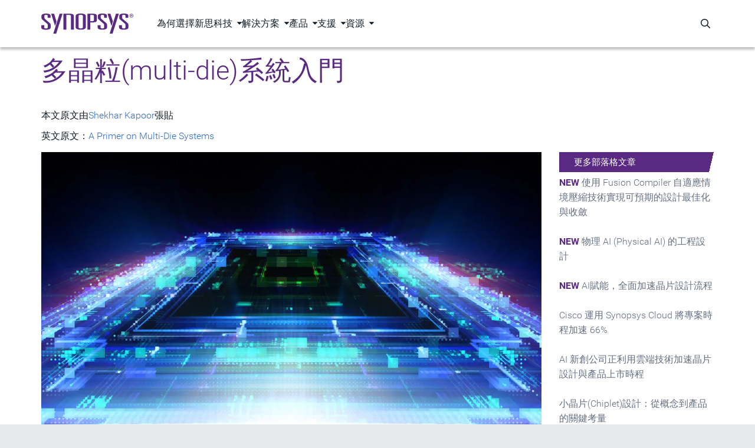

--- FILE ---
content_type: text/html;charset=utf-8
request_url: https://www.synopsys.com/zh-tw/taiwan/blog/primer-on-multi-die.html
body_size: 18789
content:
<!DOCTYPE HTML>
 

    <html lang="zh-Hant">
    
   
    <head>
    <meta name="client-type" content="external">
	<meta charset="UTF-8"/>

	<script defer="defer" type="text/javascript" src="https://rum.hlx.page/.rum/@adobe/helix-rum-js@%5E2/dist/micro.js" data-routing="p00000-e000000"></script>
<script>
            var productInterestTags = '';
            var solutionInterestTags = '';
            window.adobeDataLayer = window.adobeDataLayer || [];
            window.adobeDataLayer.push({
               web: {
                  webPageDetails: {
                     name: 'Primer on Multi\u002DDie Systems',
                     url: 'https:\/\/www.synopsys.com\/zh\u002Dtw\/taiwan\/blog\/primer\u002Don\u002Dmulti\u002Ddie.html',
                     siteSection: 'Taiwan',
                     server: window.location.hostname,
                     pageViews: {
                        value: 1,
                     },
                  },
               },
               _synopsys: {
                  web: {
                     webPageDetails: {
                        articleAuthor: '',
                        articlePublishDate: '',
                        webURL: window.location.href,
                        pageType: '',
                        siteSection: 'Taiwan',
                        siteSubSection1: 'Blog | 部落格',
                        siteSubSection2: 'n\/a',
                        siteSubSection3: 'n\/a',
                        siteSubSection4: 'n\/a',
                        siteSubSection5: 'n\/a',
                        siteName: 'synopsys',
                        countryLanguage: 'zh_TW',
                        pageTitle: 'Primer on Multi\u002DDie Systems',
                        product: '',
                        solution: 'Multi\u002DDie',
                        marketingStage: '',
                        contentType: 'Blog',
                        blogType: '',
                        regions: '',
                        ...(productInterestTags ? JSON.parse(productInterestTags) : {}),
                        ...(solutionInterestTags ? JSON.parse(solutionInterestTags) : {})
                     }
                  }
               }
            });
	</script>

   

	
	<script src="https://assets.adobedtm.com/79b3942b8dfa/604ce2434de1/launch-2396cdda8e60.min.js" async></script>

<script type="text/javascript" src="https://www.synopsys.com/content/dam/synopsys/util/gdpr/ot_banner_v1.js"></script>

<link rel="preconnect" href="https://assets.adobedtm.com" crossorigin/>
<link rel="dns-prefetch" href="//assets.adobedtm.com"/>
<link rel="preconnect" href="https://cdn.cookielaw.org" crossorigin/>
<link rel="dns-prefetch" href="//cdn.cookielaw.org"/>
<link rel="preconnect" href="https://geolocation.onetrust.com" crossorigin>
<link rel="dns-prefetch" href="//geolocation.onetrust.com">
<link rel="preconnect" href="https://api.kickfire.com" crossorigin>
<link rel="dns-prefetch" href="//api.kickfire.com">
<link rel="preconnect" href="https://v2.d41.co" crossorigin>
<link rel="dns-prefetch" href="//v2.d41.co">
<link rel="preconnect" href="https://paapi3112.d41.co" crossorigin>
<link rel="dns-prefetch" href="//paapi3112.d41.co">
<link rel="preconnect" href="https://smetrics.synopsys.com" crossorigin>
<link rel="dns-prefetch" href="//smetrics.synopsys.com">
<link rel="preconnect" href="https://static.cloud.coveo.com" crossorigin/>
<link rel="dns-prefetch" href="//static.cloud.coveo.com"/>
<link rel="dns-prefetch" href="//www.googletagmanager.com"/>
<link rel="dns-prefetch" href="//sfc.leadspace.com"/>
<link rel="dns-prefetch" href="//s.go-mpulse.net"/>
<link rel="preconnect" href="https://munchkin.marketo.net" crossorigin/>
<link rel="dns-prefetch" href="//munchkin.marketo.net"/>
<link rel="dns-prefetch" href="//googleads.g.doubleclick.net"/>
<link rel="dns-prefetch" href="//script.crazyegg.com"/>
<link rel="dns-prefetch" href="//www.facebook.com"/>
<link rel="dns-prefetch" href="//js.adsrvr.org"/>
<link rel="dns-prefetch" href="//insight.adsrvr.org"/>
<link rel="dns-prefetch" href="//analytics.newscred.com"/>

	
    
	
	<meta name="viewport" content="width=device-width, initial-scale=1.0"/>
	<meta http-equiv="X-UA-Compatible" content="IE=edge"/>

	
		<link rel="alternate" hreflang="zh-tw" href="https://www.synopsys.com/zh-tw/taiwan/blog/primer-on-multi-die.html"/>
	
		<link rel="alternate" hreflang="x-default" href="https://www.synopsys.com/"/>
	

	
	
		<title>多晶粒(multi-die)系統入門</title>
		<link rel="canonical" href="https://www.synopsys.com/zh-tw/taiwan/blog/primer-on-multi-die.html"/>
	

	
	    <meta name="keywords" content="Synopsys, 新思科技, multi-die, 多晶粒"/>
	
	    <meta name="last-modified" content="2023-7-09 01:30:16 AM"/>
	
	    <meta property="og:title" content="多晶粒(multi-die)系統入門"/>
	
	    <meta property="og:type" content="website"/>
	
	    <meta property="og:url" content="https://www.synopsys.com/zh-tw/taiwan/blog/primer-on-multi-die.html"/>
	
	    <meta name="searchContentType" content="Blog"/>
	
	    <meta name="searchImage" content="https://images.synopsys.com/is/image/synopsys/synopsys-logo-thumbnail?qlt=82&amp;amp;wid=200"/>
	
	    <meta name="searchMarketingStageType"/>
	
	    <meta name="searchSolutionType" content="Multi-Die"/>
	
	    <meta name="twitter:card" content="summary_large_image"/>
	
	    <meta name="twitter:site" content="@synopsys"/>
	
	    <meta name="twitter:title" content="多晶粒(multi-die)系統入門"/>
	
	<meta name="p:domain_verify" content="2070085ca3a586484558bf4ee3e19943"/>
	<link rel="icon" href="/etc.clientlibs/synopsys/clientlibs/synopsys-pagelibs/resources/images/favicon.ico"/>
	

	

	

	
	
	

    

    

    
<script src="/etc.clientlibs/synopsys/clientlibs/custom-jquery.min.5127896d4b794468acf1aedaafa37991.js"></script>
<script src="/etc.clientlibs/core/wcm/components/commons/datalayer/v1/clientlibs/core.wcm.components.commons.datalayer.v1.min.904d3c2f1e821ab45124d66de422b409.js"></script>
<script src="/etc.clientlibs/synopsys/clientlibs/synopsys-headlibs.min.db0d5d5a1981717f0ac116a5d7d99ef2.js"></script>












    
    
    

    
    
<link rel="stylesheet" href="/etc.clientlibs/synopsys/clientlibs/synopsys-pagelibs.min.9353f3bd9ea11da85f11b76b84171cc1.css" type="text/css">



    


	
</head>
    <body data-template="content-page-template" data-content-type="eda" data-page-type="child-page" data-sticky-nav="true" class="page    publish " data-cmp-data-layer-enabled>
            
            <script>
               window.adobeDataLayer = window.adobeDataLayer || [];
               adobeDataLayer.push({
                   page: JSON.parse("{\x22page\u002D0893465f26\x22:{\x22@type\x22:\x22synopsys\/components\/structure\/core\/page\x22,\x22repo:modifyDate\x22:\x222023\u002D07\u002D09T08:31:14Z\x22,\x22dc:title\x22:\x22Primer on Multi\u002DDie Systems\x22,\x22xdm:template\x22:\x22\/conf\/synopsys\/settings\/wcm\/templates\/content\u002Dpage\u002Dtemplate\x22,\x22xdm:language\x22:\x22zh\u002DTW\x22,\x22xdm:tags\x22:[\x22Multi\u002DDie\x22,\x22Blog\x22],\x22repo:path\x22:\x22\/content\/synopsys\/zh\u002Dtw\/taiwan\/blog\/primer\u002Don\u002Dmulti\u002Ddie.html\x22}}"),
                   event: 'cmp:show',
                   eventInfo: {
                       path: 'page.page\u002D0893465f26'
                   }
               });              
           </script>


	<script>

	function hasEventInDataLayer(eventName) {
	  if (typeof window.adobeDataLayer === 'undefined' || !Array.isArray(window.adobeDataLayer)) {
		return false;
	  }
	  return window.adobeDataLayer.some(function(item) {
		return item && item.event === eventName;
	  });
	}

    function setPageViewEventInDataLayer(){
        if (hasEventInDataLayer('page-view')) {
          if(window.location.hostname !== 'www.synopsys.com'){
        	  console.log('The "page-view" event has already been pushed to the dataLayer.');
          }
        } 
        else{
          if(window.location.hostname !== 'www.synopsys.com'){
        	  console.log('Pushing  "page-view" event to the dataLayer.');
          }
          window.adobeDataLayer.push({
                event: "page-view"
          });
        }
    }

	function setLeadInfoInDataLayer(obj){
        if(window.location.hostname !== 'www.synopsys.com') console.log("--- adding ", obj, " to datalayer (window.adobeDataLayer[0].MarketoAPI)");
    	window.adobeDataLayer[0].MarketoAPI = window.adobeDataLayer[0].MarketoAPI || {};
    	window.adobeDataLayer[0].MarketoAPI.id = obj.id;
    	window.adobeDataLayer[0].MarketoAPI.score = obj.score
        window.adobeDataLayer[0].MarketoAPI.programIds = obj.programIds || [];
    	window.adobeDataLayer[0].MarketoAPI.cached = obj.cached;
        setPageViewEventInDataLayer();
	}
	
    function getLead(retry){
        const mkto_lead_id = Cookies.get("mkto_lead_id");
        if (mkto_lead_id) {
            const leadData = JSON.parse(mkto_lead_id);
            if(window.location.hostname !== 'www.synopsys.com') console.log("--- mkto_lead_id cookie found: ", leadData);
            setLeadInfoInDataLayer({ id: leadData.id, score: leadData.score, cached: true, programIds: leadData.programIds });

            if(mkto_lead_id !== 'null'){    
                // if mkto_lead_id contains valid value, then return the function
                // if not, let the function proceed
                return;
            }
        }

        const mktoTrkCookie = Cookies.get("_mkto_trk");
        if (!mktoTrkCookie) {
        	setLeadInfoInDataLayer({ id: null, cached: false, score: null, programIds: [] });

            // if we access page from private window or we remove _mkto_trk cookie, new _mkto_trk cookie appears. but its on available on page load. it taks time to load. Hence we retry.
            // At this point _mkto_trk is not found, we will make 3 attempts to look for _mkto_trk cookie's existence before giving up.
        	if(retry < 4){
        		setTimeout(function(){
                    retry++;
                    if(window.location.hostname !== 'www.synopsys.com') console.log("--- _mkto_trk cookie not found. making another attempt...");
                    getLead(retry);
                }, 10000);
        	}
            return;
        }

        const cookieToken = mktoTrkCookie.split("&").map(it=>it.split(":")).filter(it=>it[0]=="token")[0][1];
        
        var msHost = 'https:\/\/api.synopsys.com';
        var msEndpoint = msHost + "/api/v1/leads";

        setTimeout(function(){
            fetch(msEndpoint + "/" + cookieToken)
            .then(resp => resp.json())
            .then(lead => {
                const leadId = lead.id ? lead.id : null;
                const programIds = lead.programIds || [];
                const score = lead.score!==undefined && lead.score!==null ? lead.score : null;
                if (window.location.hostname !== 'www.synopsys.com') console.log("--- API Response :", lead, " Setting mkto_lead_id cookie to ", JSON.stringify({ id: lead.id, programIds: lead.programIds }));
					Cookies.set('mkto_lead_id', JSON.stringify({ id: lead.id, score: score, programIds: lead.programIds }), { expires: 1 });
					setLeadInfoInDataLayer({ id: leadId, cached: false, score: score, programIds: programIds });
            })
            .catch(error => {
                console.log("--- Error while making call to " + msEndpoint + "/" + cookieToken, error);
                setLeadInfoInDataLayer({ id: null, cached: false, score: null, programIds: [] });
            });
        }, 3000);
    }

    getLead(0);

	setTimeout(function () {
		if (!hasEventInDataLayer('page-view')) {
			console.log('--- Fail-safe 5s: forcing page-view');
			setPageViewEventInDataLayer();
		}
    }, 5000);

</script>
    



    <div class="site-wrapper">
        
<div class="root synopsysContainer responsivegrid">


<div class="aem-Grid aem-Grid--12 aem-Grid--default--12 ">
    
    <div class="experiencefragment aem-GridColumn aem-GridColumn--default--12">

<div id="experiencefragment-212fa494e2" class="cmp-experiencefragment cmp-experiencefragment--topnav">


    <div class="xf-content-height">
	    


<div class="aem-Grid aem-Grid--12 aem-Grid--default--12 ">
    
    <div class="topNav aem-GridColumn aem-GridColumn--default--12">







  <div id="topNav" class="component-nav-top " data-color-theme="dark" data-version="1.0.0">
    <div class="nav-top-wrapper d-flex">
      <a href="https://www.synopsys.com/zh-tw.html" class="logo d-block">
        

        
          <svg xmlns="http://www.w3.org/2000/svg" viewBox="0 0 276.32 60.13" class="d-block" width="166" role="img" aria-label="Synopsys"><g data-name="logo"><path d="M19.24 7c0-1.84-.92-3.23-5-3.23s-5 1.39-5 3.23v5a5.43 5.43 0 0 0 2 4.28L25 28.18A7.75 7.75 0 0 1 28.2 34v7.52c0 4.48-5.27 7-14 7C4.61 48.47 0 46.3 0 41.49V35h8.7v6.26c0 2.25 1.71 3.56 5.53 3.56 3.56 0 5.27-1.31 5.27-3.56v-6.69c0-1.65-.66-2.9-2.51-4.55L4.22 18.88c-2.37-2-3.69-3.62-3.69-6.06V7.09c0-4.68 4.88-7 13.7-7C24 .1 27.94 2.41 27.94 6.76v6.06h-8.7ZM103.13 8c0-4.68 3.55-8 15.29-8s15.28 3.36 15.28 8v32.33c0 4.68-3.56 8-15.29 8s-15.29-3.36-15.29-8Zm8.69 32.15c0 2.64 1.06 4.49 6.59 4.49s6.59-1.81 6.59-4.45v-32c0-2.64-1-4.48-6.58-4.48s-6.6 1.84-6.6 4.48ZM138.51.39h13.84c11.21 0 14.5 1.85 14.5 7.25v11.67c0 5.4-3.3 7.25-14.5 7.25h-5.14V48h-8.7Zm12.92 22.47c3.95 0 6.72-.52 6.72-3V7.05c0-2.44-2.77-3-6.72-3h-4.22v18.81ZM188.57 6.92c0-1.85-.92-3.23-5-3.23s-5 1.38-5 3.23v5a5.45 5.45 0 0 0 2 4.28l13.84 11.86a7.8 7.8 0 0 1 3.16 5.8v7.51c0 4.49-5.27 7-14 7-9.62 0-14.23-2.18-14.23-7v-6.51H178v6.26c0 2.24 1.71 3.56 5.53 3.56 3.56 0 5.27-1.32 5.27-3.56v-6.66c0-1.64-.65-2.9-2.5-4.54l-12.75-11.14c-2.38-2-3.69-3.62-3.69-6.06V7c0-4.68 4.87-7 13.71-7 9.75 0 13.7 2.3 13.7 6.66v6.06h-8.7ZM252.76 6.92c0-1.85-.92-3.23-5-3.23s-5 1.38-5 3.23v5a5.45 5.45 0 0 0 2 4.28l13.84 11.86a7.77 7.77 0 0 1 3.16 5.8v7.51c0 4.49-5.27 7-14 7-9.62 0-14.24-2.18-14.24-7v-6.51h8.71v6.26c0 2.24 1.72 3.56 5.54 3.56 3.56 0 5.27-1.32 5.27-3.56v-6.66c0-1.64-.66-2.9-2.5-4.54l-12.81-11.14c-2.37-2-3.69-3.62-3.69-6.06V7c0-4.67 4.88-7 13.71-7 9.75 0 13.71 2.31 13.71 6.66v6.06h-8.7ZM55.12.4h8.71L44.77 60.13h-8.71L55.12.4zM41.38 37.5 29.6.5h8.71l7.42 23.33-4.35 13.67zM224.35.4h8.71L214 60.13h-8.71L224.35.4zM210.66 37.39 198.87.4h8.71l7.43 23.32-4.35 13.67zM97.76 48V7.65c0-5.4-3.3-7.25-14.5-7.25H66.54V48h8.7V4.1h7.16c4 0 6.72.52 6.72 3V48ZM265.1 6.27a5.61 5.61 0 1 1 5.63 5.56 5.53 5.53 0 0 1-5.63-5.56Zm5.63 4.63a4.47 4.47 0 0 0 4.48-4.63 4.5 4.5 0 1 0-9 0 4.48 4.48 0 0 0 4.52 4.63Zm-1.18-1.42h-1V3.09H271c1.51 0 2.26.56 2.26 1.82a1.67 1.67 0 0 1-1.66 1.76l1.82 2.81h-1.08l-1.69-2.77h-1.12Zm1.16-3.59c.82 0 1.56-.06 1.56-1 0-.79-.72-.94-1.39-.94h-1.33v2Z"/></g></svg>
        
      </a>

      <!-- 1st level menu -->
      <nav class="main-nav">
        <ul>
          <li class="main-nav-item has-dropdown " data-menu="為何選擇新思科技">
            <span class="main-nav-item-header" tabindex="0">為何選擇新思科技</span>
          </li>
        
          <li class="main-nav-item has-dropdown " data-menu="解決方案">
            <span class="main-nav-item-header" tabindex="0">解決方案</span>
          </li>
        
          <li class="main-nav-item has-dropdown " data-menu=" 產品">
            <span class="main-nav-item-header" tabindex="0"> 產品</span>
          </li>
        
          <li class="main-nav-item has-dropdown " data-menu="支援">
            <span class="main-nav-item-header" tabindex="0">支援</span>
          </li>
        
          <li class="main-nav-item has-dropdown " data-menu="資源">
            <span class="main-nav-item-header" tabindex="0">資源</span>
          </li>
        </ul>
      </nav>
      <!-- End 1st level menu -->

      <div class="nav-items-right d-flex">
        <!-- Magnify icon -->
        <button class="icon-search" id="nav-coveo-search-btn">
          <span class="visually-hidden">Search Synopsys.com</span>
          <i class="fa-regular fa-magnifying-glass"></i>
        </button>
        <!-- End magnify icon -->

        <!-- Menu CTA desktop -->
        
        <!-- End menu CTA desktop -->

        <!-- mobile menu -->
        <button class="navbar-toggler border-0 d-flex" type="button" aria-expanded="false" aria-label="Toggle navigation">
          <svg xmlns="http://www.w3.org/2000/svg" width="14" height="16" viewBox="0 0 14 16" fill="none" class="svg-open">
            <path d="M0 2.75C0 2.33437 0.334375 2 0.75 2H13.25C13.6656 2 14 2.33437 14 2.75C14 3.16562 13.6656 3.5 13.25 3.5H0.75C0.334375 3.5 0 3.16562 0 2.75ZM0 7.75C0 7.33437 0.334375 7 0.75 7H13.25C13.6656 7 14 7.33437 14 7.75C14 8.16563 13.6656 8.5 13.25 8.5H0.75C0.334375 8.5 0 8.16563 0 7.75ZM14 12.75C14 13.1656 13.6656 13.5 13.25 13.5H0.75C0.334375 13.5 0 13.1656 0 12.75C0 12.3344 0.334375 12 0.75 12H13.25C13.6656 12 14 12.3344 14 12.75Z" fill="white"/>
          </svg>
          <svg xmlns="http://www.w3.org/2000/svg" width="10" height="10" viewBox="0 0 10 10" fill="none" class="svg-close">
            <path d="M9.14062 9.84688C9.33438 10.0406 9.65312 10.0406 9.84688 9.84688C10.0406 9.65312 10.0406 9.33438 9.84688 9.14062L5.70625 5L9.84688 0.859375C10.0406 0.665625 10.0406 0.346875 9.84688 0.153125C9.65312 -0.040625 9.33438 -0.040625 9.14062 0.153125L5 4.29375L0.859375 0.153125C0.665625 -0.040625 0.346875 -0.040625 0.153125 0.153125C-0.040625 0.346875 -0.040625 0.665625 0.153125 0.859375L4.29375 5L0.153125 9.14062C-0.040625 9.33438 -0.040625 9.65312 0.153125 9.84688C0.346875 10.0406 0.665625 10.0406 0.859375 9.84688L5 5.70625L9.14062 9.84688Z" fill="black"/>
          </svg>
        </button>
        <!--end mobile menu -->
      </div>
    </div>

    <!-- Menu CTA desktop -->
    <div class="cta-mobile-holder">
      
    </div>
    <!-- End menu CTA desktop -->

    <!-- Coveo Search - TD-->
    <div id="modal-overlay-coveo-search"></div>
    <div id="search-wrapper">
      <div id="coveo-search-wrapper">
        <div class="search-header d-flex">
          <h5 class="p-0 m-0">搜尋新思科技</h5>
          <button class="close">Cancel</button>
        </div>
        

  <section class="component-search clearfix">
    <div id="searchbox" class="snps-searchbox" data-enable-history="true" data-endpoint="default">
      <div class="coveo-search-section">
        
        <atomic-external id="coveoSearchboxExt">
          <atomic-search-box class="CoveoSearchbox hydrated" data-atomic-rendered="true" data-atomic-loaded="true" number-of-queries="5" minimum-query-length="0" clear-filters="false"></atomic-search-box>
        </atomic-external>

        
        <atomic-search-interface id="coveoSearchboxInterface"></atomic-search-interface>
      </div>
    </div>

  </section>


        <a href="" class="close-button"></a>

        <h5 class="popular-content-header ">熱門內容</h5>
        <div class="popular-content-wrapper d-flex">
          


<div class="aem-Grid aem-Grid--12 aem-Grid--default--12 ">
    
    <div class="mediaLinkTile image aem-GridColumn aem-GridColumn--default--12">




    
    

        <div class="container ">

            
            
  <section class="component-mediaLinkTile">
    <a href="https://www.synopsys.com/zh-tw/taiwan/whitepapers/trustworthy-automotive-semiconductors-wp.html" target="_blank" rel="noreferer noopener" class="cta-link">
      <div class="container">
        <div class="row mediatext">
          <div class="col-xs-12 col-sm-6 mediatext img-col">
            
  <div class="component-image">
    
      
      
	<div data-cmp-dmimage data-asset-id="1a3a1094-fb1d-4974-be04-52b35630e909" id="mediaLinkTile-b7c683438b" class="cmp-image" itemscope itemtype="http://schema.org/ImageObject">
			
			<img srcset="https://images.synopsys.com/is/image/synopsys/automotive-security-digital-button-1?qlt=82&amp;wid=375&amp;ts=1761862594027&amp;$responsive$&amp;fit=constrain&amp;dpr=off 375w,https://images.synopsys.com/is/image/synopsys/automotive-security-digital-button-1?qlt=82&amp;wid=480&amp;ts=1761862594027&amp;$responsive$&amp;fit=constrain&amp;dpr=off 480w,https://images.synopsys.com/is/image/synopsys/automotive-security-digital-button-1?qlt=82&amp;wid=730&amp;ts=1761862594027&amp;$responsive$&amp;fit=constrain&amp;dpr=off 730w,https://images.synopsys.com/is/image/synopsys/automotive-security-digital-button-1?qlt=82&amp;wid=992&amp;ts=1761862594027&amp;$responsive$&amp;fit=constrain&amp;dpr=off 992w,https://images.synopsys.com/is/image/synopsys/automotive-security-digital-button-1?qlt=82&amp;wid=1200&amp;ts=1761862594027&amp;$responsive$&amp;fit=constrain&amp;dpr=off 1200w" src="https://images.synopsys.com/is/image/synopsys/automotive-security-digital-button-1?qlt=82&ts=1761862594027&$responsive$&fit=constrain&dpr=off" loading="lazy" class="img-responsive  _none_  " itemprop="contentUrl" width="391" height="220" alt title="automotive-security-digital-button.jpg"/>
		
		<meta itemprop="caption" content="automotive-security-digital-button.jpg"/>
	</div>
	
    


    
  </div>

          </div>
          <div class="col-xs-12 col-sm-6 text-col">
            <h2 class="title">
              
                可信賴的汽車半導體之需求及最佳實踐 
              
              <i class="arrow-icon fa-regular fa-chevron-right"></i>
            </h2>
            <h3 class="subtitle">
              
                本白皮書協助您掌握汽車半導體品質、功能安全性、可靠度與資安挑戰，並分享業界最佳實踐。
              
            </h3>
          </div>
        </div>
      </div>
    </a>
  </section>

            

        </div>

    
</div>
<div class="mediaLinkTile image aem-GridColumn aem-GridColumn--default--12">




    
    

        <div class="container ">

            
            
  <section class="component-mediaLinkTile">
    <a href="https://www.synopsys.com/webinars/deep-dive-synopsys-ai.html" target="_blank" rel="noreferer noopener" class="cta-link">
      <div class="container">
        <div class="row mediatext">
          <div class="col-xs-12 col-sm-6 mediatext img-col">
            
  <div class="component-image">
    
      
      
	<div data-cmp-dmimage data-asset-id="71b63903-4bc6-49c7-9cf7-6fbb0cf2491e" id="mediaLinkTile-5183aed6eb" class="cmp-image" itemscope itemtype="http://schema.org/ImageObject">
			
			<img srcset="https://images.synopsys.com/is/image/synopsys/ai-chip-circuit-board-09-1?qlt=82&amp;wid=375&amp;ts=1761862500342&amp;$responsive$&amp;fit=constrain&amp;dpr=off 375w,https://images.synopsys.com/is/image/synopsys/ai-chip-circuit-board-09-1?qlt=82&amp;wid=480&amp;ts=1761862500342&amp;$responsive$&amp;fit=constrain&amp;dpr=off 480w,https://images.synopsys.com/is/image/synopsys/ai-chip-circuit-board-09-1?qlt=82&amp;wid=730&amp;ts=1761862500342&amp;$responsive$&amp;fit=constrain&amp;dpr=off 730w,https://images.synopsys.com/is/image/synopsys/ai-chip-circuit-board-09-1?qlt=82&amp;wid=992&amp;ts=1761862500342&amp;$responsive$&amp;fit=constrain&amp;dpr=off 992w,https://images.synopsys.com/is/image/synopsys/ai-chip-circuit-board-09-1?qlt=82&amp;wid=1200&amp;ts=1761862500342&amp;$responsive$&amp;fit=constrain&amp;dpr=off 1200w" src="https://images.synopsys.com/is/image/synopsys/ai-chip-circuit-board-09-1?qlt=82&ts=1761862500342&$responsive$&fit=constrain&dpr=off" loading="lazy" class="img-responsive  _none_  " itemprop="contentUrl" width="391" height="220" alt title="ai-chip-circuit-board-09.jpg"/>
		
		<meta itemprop="caption" content="ai-chip-circuit-board-09.jpg"/>
	</div>
	
    


    
  </div>

          </div>
          <div class="col-xs-12 col-sm-6 text-col">
            <h2 class="title">
              
                深度解析Synopsys.ai 技術
              
              <i class="arrow-icon fa-regular fa-chevron-right"></i>
            </h2>
            <h3 class="subtitle">
              
                觀看網路研討會，瞭解如何運用全方位AI技術提升晶片設計效率以應對系統複雜性挑戰。
              
            </h3>
          </div>
        </div>
      </div>
    </a>
  </section>

            

        </div>

    
</div>

    
</div>

        </div>
      </div>
    </div>
    <!-- Coveo Search - TD-->

    <!-- 2nd lvl menu subnav -->

    <div id="morph-dropdown-wrapper">
      <svg width="100%" height="100%" viewBox="0 0 21 11" xmlns="http://www.w3.org/2000/svg" class="triangle main">
        <path d="M9.46 0.66 C10.26 -0.22 11.65 -0.22 12.44 0.66 L21.39 10.66 L0.51 10.66 L9.46 0.66 Z" fill="white"/>
      </svg>
      <svg width="100%" height="100%" viewBox="0 0 21 11" xmlns="http://www.w3.org/2000/svg" class="triangle triangle_shadow">
        <path d="M9.46 0.66 C10.26 -0.22 11.65 -0.22 12.44 0.66 L21.39 10.66 L0.51 10.66 L9.46 0.66 Z" fill="white"/>
      </svg>

      <div class="header w-100">
        <button class="back">Back</button>
      </div>
      <div class="dropdown-list">
        
          <div class="dropdown " data-menu="為何選擇新思科技">
            


<div class="aem-Grid aem-Grid--12 aem-Grid--default--12 ">
    
    <div class="subNavLinks image aem-GridColumn aem-GridColumn--default--12">





  <div class="component-subnav d-flex two-column " data-total-columns="two-column">
    
    
    
      
    
      
      
    
      

    
    <div class="w-100 d-flex">
      <div class="col col-sm-6">
        


<div class="aem-Grid aem-Grid--12 aem-Grid--default--12 ">
    
    <div class="navList aem-GridColumn aem-GridColumn--default--12">





  <div class="component-nav-list" data-submenu-mobile="為何選擇新思科技">
    
    
      <span class="header-item " data-submenu-mobile="為何選擇新思科技">
      

      
        為何選擇新思科技
      
      
      </span>
    
    <ul class="nav-list" data-submenu-mobile="為何選擇新思科技">
      <li class=" ">
        <a href="/zh-tw/taiwan/about-us.html">
          
          <div class="nav-item-title">
            關於我們
            
            
          </div>
          
        </a>
      </li>
    
      <li class=" ">
        <a href="https://careers.synopsys.com/" target="_blank" rel="noreferer noopener">
          
          <div class="nav-item-title">
            職涯發展
            <i class="fa-regular fa-arrow-up-right-from-square external-link-icon"></i>
            
          </div>
          
        </a>
      </li>
    
      <li class=" ">
        <a href="/partners.html">
          
          <div class="nav-item-title">
            合作夥伴與生態系統
            
            
          </div>
          
        </a>
      </li>
    
      <li class=" ">
        <a href="/company/contact-synopsys/office-locations.html">
          
          <div class="nav-item-title">
            全球辦公室
            
            
          </div>
          
        </a>
      </li>
    
      <li class=" ">
        <a href="https://investor.synopsys.com/overview/default.aspx" target="_blank" rel="noreferer noopener">
          
          <div class="nav-item-title">
            投資人關係
            <i class="fa-regular fa-arrow-up-right-from-square external-link-icon"></i>
            
          </div>
          
        </a>
      </li>
    
      <li class=" ">
        <a href="/company/management-team.html">
          
          <div class="nav-item-title">
            管理團隊
            
            
          </div>
          
        </a>
      </li>
    
      <li class=" ">
        <a href="/company/responsible-business.html">
          
          <div class="nav-item-title">
            永續發展
            
            
          </div>
          
        </a>
      </li>
    </ul>
  </div>




</div>

    
</div>

      </div>
      <div class="col col-sm-6 m-0 light-grey-bg align-items-center ">
        


<div class="aem-Grid aem-Grid--12 aem-Grid--default--12 ">
    
    <div class="topNavAd image aem-GridColumn aem-GridColumn--default--12">



    <section class="component-topNavAd ">
      
      
  <div class="component-image">
    
      
      
	<div data-cmp-dmimage data-asset-id="110e2e9a-c4ce-467e-87cb-61891828642a" id="topNavAd-14cad1eaeb" class="cmp-image" itemscope itemtype="http://schema.org/ImageObject">
			
			<img srcset="https://images.synopsys.com/is/image/synopsys/ansys-part-of-synopsys-thumbail-dark-1?qlt=82&amp;wid=375&amp;ts=1762549312342&amp;$responsive$&amp;fit=constrain&amp;dpr=off 375w,https://images.synopsys.com/is/image/synopsys/ansys-part-of-synopsys-thumbail-dark-1?qlt=82&amp;wid=480&amp;ts=1762549312342&amp;$responsive$&amp;fit=constrain&amp;dpr=off 480w,https://images.synopsys.com/is/image/synopsys/ansys-part-of-synopsys-thumbail-dark-1?qlt=82&amp;wid=730&amp;ts=1762549312342&amp;$responsive$&amp;fit=constrain&amp;dpr=off 730w,https://images.synopsys.com/is/image/synopsys/ansys-part-of-synopsys-thumbail-dark-1?qlt=82&amp;wid=992&amp;ts=1762549312342&amp;$responsive$&amp;fit=constrain&amp;dpr=off 992w,https://images.synopsys.com/is/image/synopsys/ansys-part-of-synopsys-thumbail-dark-1?qlt=82&amp;wid=1200&amp;ts=1762549312342&amp;$responsive$&amp;fit=constrain&amp;dpr=off 1200w" src="https://images.synopsys.com/is/image/synopsys/ansys-part-of-synopsys-thumbail-dark-1?qlt=82&ts=1762549312342&$responsive$&fit=constrain&dpr=off" loading="lazy" class="img-responsive  _none_  " itemprop="contentUrl" width="400" height="225" alt/>
		
		
	</div>
	
    


    
  </div>

      <a href="/synopsys-ansys-united.html">
        <div class="title">
          
        </div>
        <div class="description m-0 p-0">
          <p>新思科技完成收購Ansys</p>

        </div>
        <div class="cta">
          更多詳情 
        </div>
      </a>
    </section>
</div>

    
</div>

      </div>
    </div>
    

    
    
    

    
    
    

    
    
    


    

    

  </div>

</div>

    
</div>

          </div>
        
          <div class="dropdown " data-menu="解決方案">
            


<div class="aem-Grid aem-Grid--12 aem-Grid--default--12 ">
    
    <div class="subNavLinks image aem-GridColumn aem-GridColumn--default--12">





  <div class="component-subnav d-flex three-column " data-total-columns="three-column">
    
    
    
      
    
      
      
    
      

    
    
    

    
    
    

    
    <div class="w-100 d-flex">
        <div class="col col-xs-12 col-sm-4">
          


<div class="aem-Grid aem-Grid--12 aem-Grid--default--12 ">
    
    <div class="navList aem-GridColumn aem-GridColumn--default--12">





  <div class="component-nav-list" data-submenu-mobile="產業應用">
    
    
      <span class="header-item " data-submenu-mobile="產業應用">
      

      
        產業應用
      
      
      </span>
    
    <ul class="nav-list" data-submenu-mobile="產業應用">
      <li class=" ">
        <a href="/aerospace-government.html">
          <img loading="lazy" src="/content/dam/synopsys/top-nav-icons/aerospace-1-black.svg" class="nav-item-logo" width="22" height="22"/>
          <div class="nav-item-title">
            航太與國防
            
            
          </div>
          
        </a>
      </li>
    
      <li class=" ">
        <a href="/ai/ai-chip-development.html">
          <img loading="lazy" src="/content/dam/synopsys/top-nav-icons/ai-chip-black.svg" class="nav-item-logo" width="22" height="22"/>
          <div class="nav-item-title">
            AI晶片開發
            
            
          </div>
          
        </a>
      </li>
    
      <li class=" ">
        <a href="/automotive.html">
          <img loading="lazy" src="/content/dam/synopsys/top-nav-icons/automotive-black.svg" class="nav-item-logo" width="22" height="22"/>
          <div class="nav-item-title">
            車用
            
            
          </div>
          
        </a>
      </li>
    
      <li class=" ">
        <a href="/designware-ip/ip-market-segments/edge-ai.html">
          <img loading="lazy" src="/content/dam/synopsys/top-nav-icons/edge-ai-black.svg" class="nav-item-logo" width="22" height="22"/>
          <div class="nav-item-title">
            邊緣AI
            
            
          </div>
          
        </a>
      </li>
    
      <li class=" ">
        <a href="/hpc-data-center.html">
          <img loading="lazy" src="/content/dam/synopsys/top-nav-icons/hpc-data-centers-black.svg" class="nav-item-logo" width="22" height="22"/>
          <div class="nav-item-title">
            高效能運算與資料中心
            
            
          </div>
          
        </a>
      </li>
    
      <li class=" ">
        <a href="/5g.html">
          <img loading="lazy" src="/content/dam/synopsys/top-nav-icons/mobile-black.svg" class="nav-item-logo" width="22" height="22"/>
          <div class="nav-item-title">
            行動裝置
            
            
          </div>
          
        </a>
      </li>
    </ul>
  </div>




</div>

    
</div>

        </div>
        <div class="col col-xs-12 col-sm-4">
          


<div class="aem-Grid aem-Grid--12 aem-Grid--default--12 ">
    
    <div class="navList aem-GridColumn aem-GridColumn--default--12">





  <div class="component-nav-list" data-submenu-mobile="技術分類">
    
    
      <span class="header-item " data-submenu-mobile="技術分類">
      

      
        技術分類
      
      
      </span>
    
    <ul class="nav-list" data-submenu-mobile="技術分類">
      <li class=" ">
        <a href="/ai.html">
          <img loading="lazy" src="/content/dam/synopsys/top-nav-icons/ai-black.svg" class="nav-item-logo" width="22" height="22"/>
          <div class="nav-item-title">
            人工智慧
            
            
          </div>
          
        </a>
      </li>
    
      <li class=" ">
        <a href="/cloud.html">
          <img loading="lazy" src="/content/dam/synopsys/top-nav-icons/cloud-network-black.svg" class="nav-item-logo" width="22" height="22"/>
          <div class="nav-item-title">
            雲端
            
            
          </div>
          
        </a>
      </li>
    
      <li class=" ">
        <a href="/energy-efficient.html">
          <img loading="lazy" src="/content/dam/synopsys/top-nav-icons/energy-efficient-black.svg" class="nav-item-logo" width="22" height="22"/>
          <div class="nav-item-title">
            節能系統單晶片 (SoC)
            
            
          </div>
          
        </a>
      </li>
    
      <li class=" ">
        <a href="/memory.html">
          <img loading="lazy" src="/content/dam/synopsys/top-nav-icons/memory-black-black.svg" class="nav-item-logo" width="22" height="22"/>
          <div class="nav-item-title">
            記憶體
            
            
          </div>
          
        </a>
      </li>
    
      <li class=" ">
        <a href="/multi-die-system.html">
          <img loading="lazy" src="/content/dam/synopsys/top-nav-icons/multi-die-black.svg" class="nav-item-logo" width="22" height="22"/>
          <div class="nav-item-title">
            多晶粒 (Multi-Die)
            
            
          </div>
          
        </a>
      </li>
    
      <li class=" ">
        <a href="/risc-v.html">
          <img loading="lazy" src="/content/dam/synopsys/top-nav-icons/risc-v-black.svg" class="nav-item-logo" width="22" height="22"/>
          <div class="nav-item-title">
            RISC-V
            
            
          </div>
          
        </a>
      </li>
    </ul>
  </div>




</div>

    
</div>

        </div>
        <div class="col col-xs-12 col-sm-4 light-grey-bg align-items-center ">
          


<div class="aem-Grid aem-Grid--12 aem-Grid--default--12 ">
    
    <div class="topNavAd image aem-GridColumn aem-GridColumn--default--12">



    <section class="component-topNavAd hideOnMobile">
      
      
  <div class="component-image">
    
      
      
	<div data-cmp-dmimage data-asset-id="b6e0a769-f0a6-4869-b5b9-2babe13b1369" id="topNavAd-a1ca76860d" class="cmp-image" itemscope itemtype="http://schema.org/ImageObject">
			
			<img srcset="https://images.synopsys.com/is/image/synopsys/trustworthy-automotive-semiconductors-thumbnail-zh-tw-1?qlt=82&amp;wid=375&amp;ts=1762549751810&amp;$responsive$&amp;fit=constrain&amp;dpr=off 375w,https://images.synopsys.com/is/image/synopsys/trustworthy-automotive-semiconductors-thumbnail-zh-tw-1?qlt=82&amp;wid=480&amp;ts=1762549751810&amp;$responsive$&amp;fit=constrain&amp;dpr=off 480w,https://images.synopsys.com/is/image/synopsys/trustworthy-automotive-semiconductors-thumbnail-zh-tw-1?qlt=82&amp;wid=730&amp;ts=1762549751810&amp;$responsive$&amp;fit=constrain&amp;dpr=off 730w,https://images.synopsys.com/is/image/synopsys/trustworthy-automotive-semiconductors-thumbnail-zh-tw-1?qlt=82&amp;wid=992&amp;ts=1762549751810&amp;$responsive$&amp;fit=constrain&amp;dpr=off 992w,https://images.synopsys.com/is/image/synopsys/trustworthy-automotive-semiconductors-thumbnail-zh-tw-1?qlt=82&amp;wid=1200&amp;ts=1762549751810&amp;$responsive$&amp;fit=constrain&amp;dpr=off 1200w" src="https://images.synopsys.com/is/image/synopsys/trustworthy-automotive-semiconductors-thumbnail-zh-tw-1?qlt=82&ts=1762549751810&$responsive$&fit=constrain&dpr=off" loading="lazy" class="img-responsive  _none_  " itemprop="contentUrl" width="1200" height="675" alt="可信賴的汽車半導體之需求及最佳實踐 "/>
		
		
	</div>
	
    


    
  </div>

      <a href="/zh-tw/taiwan/whitepapers/trustworthy-automotive-semiconductors-wp.html">
        <div class="title">
          可信賴的汽車半導體之需求及最佳實踐 
        </div>
        <div class="description m-0 p-0">
          <p>本白皮書協助您掌握汽車半導體品質、功能安全性、可靠度與資安挑戰，並分享業界最佳實踐。</p>

        </div>
        <div class="cta">
          立即下載
        </div>
      </a>
    </section>
</div>

    
</div>

        </div>
    </div>
    

    
    
    


    

    

  </div>

</div>

    
</div>

          </div>
        
          <div class="dropdown " data-menu=" 產品">
            


<div class="aem-Grid aem-Grid--12 aem-Grid--default--12 ">
    
    <div class="subNavLinks image aem-GridColumn aem-GridColumn--default--12">





  <div class="component-subnav d-flex five-column " data-total-columns="five-column">
    
    
    
      
    
      
      
    
      

    
    
    

    
    
    

    
    
    

    
    <div class="w-100 d-flex">
      <div class="col col-sm-3 left-col">
        


<div class="aem-Grid aem-Grid--12 aem-Grid--default--12 ">
    
    <div class="navList aem-GridColumn aem-GridColumn--default--12">





  <div class="component-nav-list" data-submenu-mobile="按功能檢索">
    
    
      <span class="header-item " data-submenu-mobile="按功能檢索">
      

      
        按功能檢索
      
      
      </span>
    
    <ul class="nav-list" data-submenu-mobile="按功能檢索">
      <li class=" ">
        <a href="/implementation-and-signoff/custom-design-platform.html">
          
          <div class="nav-item-title">
            類比設計
            
            
          </div>
          
        </a>
      </li>
    
      <li class=" ">
        <a href="/implementation-and-signoff/fusion-design-platform.html">
          
          <div class="nav-item-title">
            數位設計
            
            
          </div>
          
        </a>
      </li>
    
      <li class=" ">
        <a href="/implementation-and-signoff/test-automation.html">
          
          <div class="nav-item-title">
            可測試性設計
            
            
          </div>
          
        </a>
      </li>
    
      <li class=" ">
        <a href="/verification.html">
          
          <div class="nav-item-title">
            驗證
            
            
          </div>
          
        </a>
      </li>
    
      <li class=" ">
        <a href="/verification/emulation-prototyping.html">
          
          <div class="nav-item-title">
            硬體輔助驗證
            
            
          </div>
          
        </a>
      </li>
    
      <li class=" ">
        <a href="/implementation-and-signoff/signoff.html">
          
          <div class="nav-item-title">
            簽核
            
            
          </div>
          
        </a>
      </li>
    
      <li class=" ">
        <a href="/solutions/silicon-lifecycle-management.html">
          
          <div class="nav-item-title">
            矽生命週期管理
            
            
          </div>
          
        </a>
      </li>
    
      <li class=" ">
        <a href="/manufacturing.html">
          
          <div class="nav-item-title">
            製造
            
            
          </div>
          
        </a>
      </li>
    
      <li class=" ">
        <a href="/designware-ip.html">
          
          <div class="nav-item-title">
            矽智財 (Silicon IP)
            
            
          </div>
          
        </a>
      </li>
    </ul>
  </div>




</div>

    
</div>


        
        <div>
          <a class="sub-nav-footer cta" href="/products.html" target="_blank" rel="noreferer noopener" style="color: #111C24;">查看所有產品</a>
        </div>
      </div>
      <div class="light-grey-bg middle-right-col">
        <div class="col col-sm-3">
          


<div class="aem-Grid aem-Grid--12 aem-Grid--default--12 ">
    
    <div class="navList aem-GridColumn aem-GridColumn--default--12">





  <div class="component-nav-list" data-submenu-mobile="Synopsys.ai">
    
      <a href="/ai.html" class="header-item " data-submenu-mobile="Synopsys.ai">
      <img loading="lazy" src="/content/dam/synopsys/top-nav-icons/ai-black.svg" class="nav-header-logo" width="22" height="22"/>

      
        Synopsys.ai
      
      
      </a>
    
    
    <ul class="nav-list" data-submenu-mobile="Synopsys.ai">
      <li class=" hasSubtitle">
        <a href="/ai/ai-powered-eda.html" class="hasSubtitle">
          
          <div class="nav-item-title">
            AI賦能電子設計自動化
            
            
          </div>
          <span class="nav-item-subtitle">
            Design, Automation, Insights
          </span>
        </a>
      </li>
    
      <li class=" hasSubtitle">
        <a href="/ai/ai-powered-eda.html" class="hasSubtitle">
          
          <div class="nav-item-title">
            AI驅動最佳化
            
            
          </div>
          <span class="nav-item-subtitle">
            設計、驗證、測試、類比
          </span>
        </a>
      </li>
    
      <li class=" hasSubtitle">
        <a href="/ai/ai-powered-eda.html" class="hasSubtitle">
          
          <div class="nav-item-title">
            AI驅動分析
            
            
          </div>
          <span class="nav-item-subtitle">
            設計、流程控制、生產
          </span>
        </a>
      </li>
    
      <li class=" hasSubtitle">
        <a href="/ai/generative-ai.html" class="hasSubtitle">
          
          <div class="nav-item-title">
            生成式AI
            
            
          </div>
          <span class="nav-item-subtitle">
            24/7專家協助
          </span>
        </a>
      </li>
    
      <li class=" hasSubtitle">
        <a href="/ai/agentic-ai.html" class="hasSubtitle">
          
          <div class="nav-item-title">
            代理型AI
            
            
          </div>
          <span class="nav-item-subtitle">
            多代理工作流程
          </span>
        </a>
      </li>
    </ul>
  </div>




</div>

    
</div>

        </div>
        <div class="col col-sm-3">
          


<div class="aem-Grid aem-Grid--12 aem-Grid--default--12 ">
    
    <div class="navList aem-GridColumn aem-GridColumn--default--12">





  <div class="component-nav-list" data-submenu-mobile="電子設計自動化 (EDA)">
    
      <a href="/silicon-design.html" class="header-item " data-submenu-mobile="電子設計自動化 (EDA)">
      <img loading="lazy" src="/content/dam/synopsys/top-nav-icons/silicon-design-black.svg" class="nav-header-logo" width="22" height="22"/>

      
        電子設計自動化 (EDA)
      
      
      </a>
    
    
    <ul class="nav-list" data-submenu-mobile="電子設計自動化 (EDA)">
      <li class=" hasSubtitle">
        <a href="/implementation-and-signoff/physical-implementation/fusion-compiler.html" class="hasSubtitle">
          
          <div class="nav-item-title">
            Fusion Compiler
            
            
          </div>
          <span class="nav-item-subtitle">
            合成與實作
          </span>
        </a>
      </li>
    
      <li class=" hasSubtitle">
        <a href="/implementation-and-signoff/custom-design-platform/custom-compiler.html" class="hasSubtitle">
          
          <div class="nav-item-title">
            Custom Compiler
            
            
          </div>
          <span class="nav-item-subtitle">
            類比與客製化IC設計
          </span>
        </a>
      </li>
    
      <li class=" hasSubtitle">
        <a href="/implementation-and-signoff/3dic-design.html" class="hasSubtitle">
          
          <div class="nav-item-title">
            3DIC Compiler
            
            
          </div>
          <span class="nav-item-subtitle">
            多晶粒設計
          </span>
        </a>
      </li>
    
      <li class=" hasSubtitle">
        <a href="/implementation-and-signoff/signoff/primetime.html" class="hasSubtitle">
          
          <div class="nav-item-title">
            PrimeTime
            
            
          </div>
          <span class="nav-item-subtitle">
            設計簽核
          </span>
        </a>
      </li>
    
      <li class=" hasSubtitle">
        <a href="/verification/simulation/vcs.html" class="hasSubtitle">
          
          <div class="nav-item-title">
            VCS
            
            
          </div>
          <span class="nav-item-subtitle">
            邏輯模擬
          </span>
        </a>
      </li>
    
      <li class=" hasSubtitle">
        <a href="/implementation-and-signoff/test-automation.html" class="hasSubtitle">
          
          <div class="nav-item-title">
            TestMAX
            
            
          </div>
          <span class="nav-item-subtitle">
            IC測試
          </span>
        </a>
      </li>
    
      <li class=" hasSubtitle">
        <a href="/implementation-and-signoff/physical-verification.html" class="hasSubtitle">
          
          <div class="nav-item-title">
            ICV
            
            
          </div>
          <span class="nav-item-subtitle">
            物理驗證
          </span>
        </a>
      </li>
    
      <li class=" hasSubtitle">
        <a href="/implementation-and-signoff/signoff/redhawk-sc.html" class="hasSubtitle">
          
          <div class="nav-item-title">
            RedHawk-SC
            
            
          </div>
          <span class="nav-item-subtitle">
            數位電源完整性簽核
          </span>
        </a>
      </li>
    </ul>
  </div>




</div>

    
</div>

        </div>
        <div class="col col-sm-3">
          


<div class="aem-Grid aem-Grid--12 aem-Grid--default--12 ">
    
    <div class="navList aem-GridColumn aem-GridColumn--default--12">





  <div class="component-nav-list" data-submenu-mobile="系統">
    
      <a href="/zh-tw/systems.html" class="header-item " data-submenu-mobile="系統">
      <img loading="lazy" src="/content/dam/synopsys/top-nav-icons/system-icon-black.svg" class="nav-header-logo" width="22" height="22"/>

      
        系統
      
      
      </a>
    
    
    <ul class="nav-list" data-submenu-mobile="系統">
      <li class=" hasSubtitle">
        <a href="/verification/virtual-prototyping/platform-architect.html" class="hasSubtitle">
          
          <div class="nav-item-title">
            Platform Architect
            
            
          </div>
          <span class="nav-item-subtitle">
            SoC架構探索
          </span>
        </a>
      </li>
    
      <li class=" hasSubtitle">
        <a href="/verification/emulation-prototyping/emulation.html" class="hasSubtitle">
          
          <div class="nav-item-title">
            ZeBu
            
            
          </div>
          <span class="nav-item-subtitle">
            IC模擬
          </span>
        </a>
      </li>
    
      <li class=" hasSubtitle">
        <a href="/verification/emulation-prototyping/prototyping.html" class="hasSubtitle">
          
          <div class="nav-item-title">
            HAPS
            
            
          </div>
          <span class="nav-item-subtitle">
            IC原型設計
          </span>
        </a>
      </li>
    
      <li class=" hasSubtitle">
        <a href="/verification/virtual-prototyping/virtualizer.html" class="hasSubtitle">
          
          <div class="nav-item-title">
            Virtualizer
            
            
          </div>
          <span class="nav-item-subtitle">
            虛擬原型設計
          </span>
        </a>
      </li>
    
      <li class=" hasSubtitle">
        <a href="/implementation-and-signoff/fpga-based-design/synplify.html" class="hasSubtitle">
          
          <div class="nav-item-title">
            Synplify
            
            
          </div>
          <span class="nav-item-subtitle">
            完整FPGA流程
          </span>
        </a>
      </li>
    
      <li class=" hasSubtitle">
        <a href="https://www.ansys.com/simulation-topics/what-is-multiphysics" target="_blank" rel="noreferer noopener" class="hasSubtitle">
          
          <div class="nav-item-title">
            多物理
            <i class="fa-regular fa-arrow-up-right-from-square external-link-icon"></i>
            
          </div>
          <span class="nav-item-subtitle">
            3DIC封裝分析
          </span>
        </a>
      </li>
    
      <li class=" hasSubtitle">
        <a href="https://www.ansys.com/products/electronics/ansys-hfss" target="_blank" rel="noreferer noopener" class="hasSubtitle">
          
          <div class="nav-item-title">
            HFSS
            <i class="fa-regular fa-arrow-up-right-from-square external-link-icon"></i>
            
          </div>
          <span class="nav-item-subtitle">
            電磁分析
          </span>
        </a>
      </li>
    
      <li class=" hasSubtitle">
        
          
          <div class="nav-item-title">
            Icepak
            <i class="fa-regular fa-arrow-up-right-from-square external-link-icon"></i>
            
          </div>
          <span class="nav-item-subtitle">
            熱分析
          </span>
        
      </li>
    </ul>
  </div>




</div>

    
</div>

        </div>
        <div class="col col-sm-3">
          


<div class="aem-Grid aem-Grid--12 aem-Grid--default--12 ">
    
    <div class="navList aem-GridColumn aem-GridColumn--default--12">





  <div class="component-nav-list" data-submenu-mobile="矽智財 (Silicon IP)">
    
      <a href="/content/synopsys/zh-tw/silicon-design" class="header-item " data-submenu-mobile="矽智財 (Silicon IP)">
      <img loading="lazy" src="/content/dam/synopsys/top-nav-icons/silicon-ip-black.svg" class="nav-header-logo" width="22" height="22"/>

      
        矽智財 (Silicon IP)
      
      
      </a>
    
    
    <ul class="nav-list" data-submenu-mobile="矽智財 (Silicon IP)">
      <li class=" hasSubtitle">
        <a href="/designware-ip/interface-ip.html" class="hasSubtitle">
          
          <div class="nav-item-title">
            介面IP
            
            
          </div>
          <span class="nav-item-subtitle">
            PCIe、DDR、MIPI、USB...
          </span>
        </a>
      </li>
    
      <li class=" hasSubtitle">
        <a href="/designware-ip/memories-logic-libraries.html" class="hasSubtitle">
          
          <div class="nav-item-title">
            基礎IP
            
            
          </div>
          <span class="nav-item-subtitle">
            邏輯、記憶體、IO...
          </span>
        </a>
      </li>
    
      <li class=" hasSubtitle">
        <a href="/designware-ip/security-ip.html" class="hasSubtitle">
          
          <div class="nav-item-title">
            安全性IP
            
            
          </div>
          <span class="nav-item-subtitle">
            信任根 (Root of Trust)、加密技術...
          </span>
        </a>
      </li>
    
      <li class=" hasSubtitle">
        <a href="/designware-ip/processor-solutions.html" class="hasSubtitle">
          
          <div class="nav-item-title">
            處理器IP與工具
            
            
          </div>
          <span class="nav-item-subtitle">
            CPU、DSP、NPU、ASIP...
          </span>
        </a>
      </li>
    
      <li class=" hasSubtitle">
        <a href="/designware-ip/soc-infrastructure-ip.html" class="hasSubtitle">
          
          <div class="nav-item-title">
            SoC基礎架構IP
            
            
          </div>
          <span class="nav-item-subtitle">
            AMBA、基礎、VIP...
          </span>
        </a>
      </li>
    
      <li class=" hasSubtitle">
        <a href="/designware-ip/ip-market-segments.html" class="hasSubtitle">
          
          <div class="nav-item-title">
            按市場應用檢索IP
            
            
          </div>
          <span class="nav-item-subtitle">
            AI、車用、5G
          </span>
        </a>
      </li>
    
      <li class=" hasSubtitle">
        <a href="/solutions/silicon-lifecycle-management/environmental-monitors/slm-pvt-monitor-ip.html" class="hasSubtitle">
          
          <div class="nav-item-title">
            SLM IP
            
            
          </div>
          <span class="nav-item-subtitle">
            晶片內監控IP
          </span>
        </a>
      </li>
    
      <li class=" hasSubtitle">
        <a href="/verification/verification-ip.html" class="hasSubtitle">
          
          <div class="nav-item-title">
            驗證IP
            
            
          </div>
          <span class="nav-item-subtitle">
            AMBA、乙太網路、MIPI...
          </span>
        </a>
      </li>
    </ul>
  </div>




</div>

    
</div>

        </div>
      </div>
    </div>
    


    

    

  </div>

</div>

    
</div>

          </div>
        
          <div class="dropdown " data-menu="支援">
            


<div class="aem-Grid aem-Grid--12 aem-Grid--default--12 ">
    
    <div class="subNavLinks image aem-GridColumn aem-GridColumn--default--12">





  <div class="component-subnav d-flex two-column-simple " data-total-columns="two-column-simple">
    
    
    
      
    
      
      
    
      

    
    
    

    
    <div class="w-100 d-flex">
      <div class="col col-sm-6" data-column-no="one">
        


<div class="aem-Grid aem-Grid--12 aem-Grid--default--12 ">
    
    <div class="navList aem-GridColumn aem-GridColumn--default--12">





  <div class="component-nav-list" data-submenu-mobile="SolvNetPlus">
    
      <a href="https://solvnetplus.synopsys.com/" class="header-item " data-submenu-mobile="SolvNetPlus">
      <img loading="lazy" src="/content/dam/synopsys/top-nav-icons/gear-black.svg" class="nav-header-logo" width="22" height="22"/>

      
        SolvNetPlus
      
      <span class="nav-list-header-subtitle">
        SolvNetPlus可即時存取線上文件、下載、訓練課程及自助支援資源。
      </span>
      </a>
    
    
    
  </div>




</div>

    
</div>

      </div>
      <div class="col col-sm-6" data-column-no="two">
        


<div class="aem-Grid aem-Grid--12 aem-Grid--default--12 ">
    
    <div class="navList aem-GridColumn aem-GridColumn--default--12">





  <div class="component-nav-list" data-submenu-mobile="教育與訓練課程">
    
      <a href="https://www.synopsys.com/zh-tw/taiwan/events/snps-tw-training.html" class="header-item " data-submenu-mobile="教育與訓練課程">
      <img loading="lazy" src="/content/dam/synopsys/top-nav-icons/training-black.svg" class="nav-header-logo" width="22" height="22"/>

      
        教育與訓練課程
      
      <span class="nav-list-header-subtitle">
        新思科技技術專家提供專業訓練，包含公開課程與專屬課程。
      </span>
      </a>
    
    
    
  </div>




</div>

    
</div>

      </div>
    </div>
    

    
    
    

    
    
    


    

    

  </div>

</div>

    
</div>

          </div>
        
          <div class="dropdown " data-menu="資源">
            


<div class="aem-Grid aem-Grid--12 aem-Grid--default--12 ">
    
    <div class="subNavLinks image aem-GridColumn aem-GridColumn--default--12">





  <div class="component-subnav d-flex three-column " data-total-columns="three-column">
    
    
    
      
    
      
      
    
      

    
    
    

    
    
    

    
    <div class="w-100 d-flex">
        <div class="col col-xs-12 col-sm-4">
          


<div class="aem-Grid aem-Grid--12 aem-Grid--default--12 ">
    
    <div class="navList aem-GridColumn aem-GridColumn--default--12">





  <div class="component-nav-list" data-submenu-mobile="學習">
    
    
      <span class="header-item " data-submenu-mobile="學習">
      

      
        學習
      
      
      </span>
    
    <ul class="nav-list" data-submenu-mobile="學習">
      <li class=" ">
        <a href="/zh-tw/taiwan/blog.html">
          
          <div class="nav-item-title">
            部落格
            
            
          </div>
          
        </a>
      </li>
    
      <li class=" ">
        <a href="/zh-tw/taiwan/events.html">
          
          <div class="nav-item-title">
            活動
            
            
          </div>
          
        </a>
      </li>
    
      <li class=" ">
        <a href="/glossary.html">
          
          <div class="nav-item-title">
             詞彙表
            
            
          </div>
          
        </a>
      </li>
    
      <li class=" ">
        <a href="/zh-tw/taiwan/press-releases.html">
          
          <div class="nav-item-title">
            新聞中心
            
            
          </div>
          
        </a>
      </li>
    </ul>
  </div>




</div>

    
</div>

        </div>
        <div class="col col-xs-12 col-sm-4">
          


<div class="aem-Grid aem-Grid--12 aem-Grid--default--12 ">
    
    <div class="navList aem-GridColumn aem-GridColumn--default--12">





  <div class="component-nav-list">
    
    
      <span class="header-item no-header">
      

      
        
      
      
      </span>
    
    <ul class="nav-list">
      <li class=" ">
        <a href="/success-stories.html">
          
          <div class="nav-item-title">
            成功案例
            
            
          </div>
          
        </a>
      </li>
    
      <li class=" ">
        <a href="/articles.html">
          
          <div class="nav-item-title">
            技術文章
            
            
          </div>
          
        </a>
      </li>
    
      <li class=" ">
        <a href="/zh-tw/taiwan/events/snps-tw-training.html">
          
          <div class="nav-item-title">
            教育與訓練課程
            
            
          </div>
          
        </a>
      </li>
    
      <li class=" ">
        <a href="/webinars.html">
          
          <div class="nav-item-title">
            線上研討會
            
            
          </div>
          
        </a>
      </li>
    </ul>
  </div>




</div>

    
</div>

        </div>
        <div class="col col-xs-12 col-sm-4 light-grey-bg align-items-center ">
          


<div class="aem-Grid aem-Grid--12 aem-Grid--default--12 ">
    
    <div class="navList aem-GridColumn aem-GridColumn--default--12">





  <div class="component-nav-list" data-submenu-mobile="SNUG使用者大會">
    
    
      <span class="header-item " data-submenu-mobile="SNUG使用者大會">
      

      
        SNUG使用者大會
      
      
      </span>
    
    <ul class="nav-list" data-submenu-mobile="SNUG使用者大會">
      <li class=" ">
        <a href="/community/snug/snug-silicon-valley.html">
          
          <div class="nav-item-title">
            矽谷
            
            
          </div>
          
        </a>
      </li>
    
      <li class=" ">
        <a href="/community/snug/snug-silicon-valley/call-for-content.html">
          
          <div class="nav-item-title">
            徵稿
            
            
          </div>
          
        </a>
      </li>
    
      <li class=" ">
        <a href="/community/snug/snug-proceedings.html">
          
          <div class="nav-item-title">
            會議論文集
            
            
          </div>
          
        </a>
      </li>
    </ul>
  </div>




</div>

    
</div>

        </div>
    </div>
    

    
    
    


    

    

  </div>

</div>

    
</div>

          </div>
        
      </div>
    </div>
  </div>
</div>

    
</div>

    </div>
</div>

    
</div>
<div class="synopsysContainer responsivegrid site-content aem-GridColumn aem-GridColumn--default--12">


<div class="aem-Grid aem-Grid--12 aem-Grid--default--12 ">
    
    <div class="pageTitle aem-GridColumn aem-GridColumn--default--12">





    
    

        <div class="container ">

            
            

  <section class="component-page-title">
    <h1 class="page-title">多晶粒(multi-die)系統入門</h1>
  </section>


            

        </div>

    
</div>
<div class="text aem-GridColumn aem-GridColumn--default--12">




    
<link rel="stylesheet" href="/etc.clientlibs/synopsys/clientlibs/footnote.min.7bae995a0d554a44e5619750d753a512.css" type="text/css">
<script src="/etc.clientlibs/synopsys/clientlibs/footnote.min.978044769bf58b965bad0936958ad92d.js"></script>







    
    

        <div class="container ">

            
            

    <section class="component-textcomp text-align-left">
        <h2 class="title  text-size-smaller" style="color: #111c24;">
            
                
            
        </h2>
        <div class="component-text" data-footnotes style="color: ;">
            <p>本文原文由<a href="https://blogs.synopsys.com/from-silicon-to-software/author/shkapoor/">Shekhar Kapoor</a>張貼<a href="https://blogs.synopsys.com/from-silicon-to-software/author/godwin-maben/"></a></p>
<p>英文原文：<a href="https://blogs.synopsys.com/from-silicon-to-software/2023/02/22/what-are-multi-die-systems/">A Primer on Multi-Die Systems</a></p>

        </div>
        
        
        
    </section>


            

        </div>

    


</div>
<div class="column aem-GridColumn aem-GridColumn--default--12">













































    
    <div class="background-component  vert-pad-top-xs vert-pad-bottom-md">

        <div class="container ">

            
            

  <section id="column-17a5f06293" class="component-column row  ">

    
    
  <div class="col-xs-12 col-sm-9 ">
    


<div class="aem-Grid aem-Grid--12 aem-Grid--default--12 ">
    
    <div class="image aem-GridColumn aem-GridColumn--default--12">











    
    

        <div class="container ">

            
            
  <div class="component-image">
    
    
      
      
	<div data-cmp-dmimage data-asset-id="8b8d9c66-d3c0-4078-a385-c6c1fbe0b206" id="image-1e51376b7b" class="cmp-image" itemscope itemtype="http://schema.org/ImageObject">
			
			<img srcset="https://images.synopsys.com/is/image/synopsys/3dic-1369385873-1200x675?qlt=82&amp;wid=375&amp;ts=1688890488314&amp;$responsive$&amp;fit=constrain&amp;dpr=off 375w,https://images.synopsys.com/is/image/synopsys/3dic-1369385873-1200x675?qlt=82&amp;wid=480&amp;ts=1688890488314&amp;$responsive$&amp;fit=constrain&amp;dpr=off 480w,https://images.synopsys.com/is/image/synopsys/3dic-1369385873-1200x675?qlt=82&amp;wid=730&amp;ts=1688890488314&amp;$responsive$&amp;fit=constrain&amp;dpr=off 730w,https://images.synopsys.com/is/image/synopsys/3dic-1369385873-1200x675?qlt=82&amp;wid=992&amp;ts=1688890488314&amp;$responsive$&amp;fit=constrain&amp;dpr=off 992w,https://images.synopsys.com/is/image/synopsys/3dic-1369385873-1200x675?qlt=82&amp;wid=1200&amp;ts=1688890488314&amp;$responsive$&amp;fit=constrain&amp;dpr=off 1200w" src="https://images.synopsys.com/is/image/synopsys/3dic-1369385873-1200x675?qlt=82&ts=1688890488314&$responsive$&fit=constrain&dpr=off" loading="lazy" class="img-responsive  _none_  " itemprop="contentUrl" width="1200" height="675" alt title="3dic-1369385873-1200x675.jpg"/>
		
		<meta itemprop="caption" content="3dic-1369385873-1200x675.jpg"/>
	</div>
	
    


    
    
      <!-- markup for zoom in/out image-->
  
  </div>

            

        </div>

    

</div>
<div class="text aem-GridColumn aem-GridColumn--default--12">




    







    
    <div class="background-component  vert-pad-top-xs ">

        <div class="container ">

            
            

    <section class="component-textcomp text-align-left">
        <h2 class="title  text-size-smaller" style="color: #111c24;">
            
                
            
        </h2>
        <div class="component-text" data-footnotes style="color: ;">
            <p>有鑑於現今電子裝置被賦予更強大的智能與互連線性，連帶強大矽晶片一直被要求能執行越來越多的功能，也不足為奇了。對於諸多要求嚴苛的應用程式而言，像是 AI、超大規模資料中心與自動駕駛汽車，單靠一個強大的系統單晶片(SoC)已經無法滿足需求。這持續推動多晶粒(multi-die)系統的需求，而在這個系統中，多晶粒或小晶片(chiplet)會被整合到單一個封裝。</p>
<p>多晶粒系統的確既龐大又複雜，無庸置疑地，它們也為趨緩的摩爾定律提供一個解方，以因應系統複雜度的挑戰。有鑑於所有系統的相依性，這些系統必須從概念到生產進行整體開發，以實現最佳效能、功耗和面積 (PPA)。儘管實現投片(tapeout)的步驟與其對應的單一系統單晶片步驟相似，但從全方位系統的角度處理流程仍有其必要性。</p>
<p>要如何確保多晶粒系統會依照預期執行？要如何高效率地執行？從設計探索到現場監控，從系統的角度來看，應考慮的關鍵步驟又有哪些呢？</p>
<p>在單一SoC上能順利運作的技術可能不完全適用於多晶粒系統架構。幸運的是，支援多晶粒系統的生態系正迅速趨於成熟，為設計團隊提供工具，以實現這些系統帶來的優勢：</p>
<ul>
<li>加速且具成本效益的系統功能擴充</li>
<li>降低風險與縮短上市時程</li>
<li>降低系統功耗，同時提高總處理能力(throughput)</li>
<li>快速創造多樣性產品變化</li>
</ul>

        </div>
        
        
        
    </section>


            

        </div>

    </div>


</div>
<div class="text aem-GridColumn aem-GridColumn--default--12">




    







    
    <div class="background-component  vert-pad-top-sm ">

        <div class="container ">

            
            

    <section class="component-textcomp text-align-left">
        <h2 class="title  text-size-larger" style="color: #5A2A82;">
            
                半導體持續創新的發展之路
            
        </h2>
        <div class="component-text" data-footnotes style="color: ;">
            <p>處理多晶粒系統架構有幾種常用的方式。其中一種是解構(disaggregation)，將大晶片分割成較小晶片，相較於單一晶片，可以改善系統的良率與成本；這種方法適用於異質與同質設計。另一種常見方法是將不同製程技術的裸片(die)組合起來，以優化系統功能與效能。這樣的系統可能包含指定用於數位化運算、類比、記憶體與光學運算的裸片；而每個裸片都透過適合其目標功能相應的製程節點完成。從長遠來看，製造由多個較小晶粒組成的設計，相較於龐大且單一的 SoC，在良率方面會產生更好的結果。</p>
<p>矽晶中介層(silicon interposer)、再分佈層 (RDL)中介層與混和鍵合(hybrid bonding)技術等先進封裝技術的出現，已為多晶粒系統開闢一條道路。針對高密度記憶體的 <a href="https://blogs.synopsys.com/from-silicon-to-software/2021/10/13/hbm3-interface-ip/">HBM3</a> 與針對確保 die-to-die 連接性的 <a href="https://blogs.synopsys.com/from-silicon-to-software/2022/08/01/what-is-a-chiplet/">UCIe</a> 等業界標準，也是多晶粒系統能成功的重要因素，可確保品質、一致性與相互操作性。</p>
<p>另一個難題則在於設計與驗證流程。在 2D 設計領域中，團隊通常只處理自己負責的設計部分，然後將成果交給下一個對應團隊。對於多晶粒系統，團隊應共同因應挑戰，分析功耗、訊號完整性、鄰接效應(proximity effects)與散熱等參數。</p>
<p>EDA 公司在開發其工具流程時，也需要納入廣泛考量。具可擴展性、整體性、可靠且全方位的多晶粒系統解決方案可以提升生產力，同時讓團隊得以滿足其上市時程與 PPA 目標。如需深入瞭解如何以多晶粒系統的角度因應架構探索、系統實作、die-to-die 連接性、軟體/硬體測試、驗證、簽核、晶片生命週期管理與測試等步驟，請閱讀我的新論文「<a href="https://www.synopsys.com/multi-die-system/heterogeneous-integration.html?wcmmode=disabled">多晶片系統如何改變電子設計：整合異質晶片的全方位方法</a>」。</p>

        </div>
        
        
        
    </section>


            

        </div>

    </div>


</div>
<div class="image aem-GridColumn aem-GridColumn--default--12">











    
    <div class="background-component  vert-pad-top-xs ">

        <div class="container ">

            
            
  <div class="component-image">
    
    <a href="https://www.synopsys.com/multi-die-system.html">
      
      
	<div data-cmp-dmimage data-asset-id="bd444fbb-dc20-48f0-bf27-7e1ba0baec20" id="image-f7170cff03" class="cmp-image" itemscope itemtype="http://schema.org/ImageObject">
			
			<img srcset="https://images.synopsys.com/is/image/synopsys/multi-die-designs?qlt=82&amp;wid=375&amp;ts=1688891416219&amp;$responsive$&amp;fit=constrain&amp;dpr=off 375w,https://images.synopsys.com/is/image/synopsys/multi-die-designs?qlt=82&amp;wid=480&amp;ts=1688891416219&amp;$responsive$&amp;fit=constrain&amp;dpr=off 480w,https://images.synopsys.com/is/image/synopsys/multi-die-designs?qlt=82&amp;wid=730&amp;ts=1688891416219&amp;$responsive$&amp;fit=constrain&amp;dpr=off 730w,https://images.synopsys.com/is/image/synopsys/multi-die-designs?qlt=82&amp;wid=992&amp;ts=1688891416219&amp;$responsive$&amp;fit=constrain&amp;dpr=off 992w,https://images.synopsys.com/is/image/synopsys/multi-die-designs?qlt=82&amp;wid=1200&amp;ts=1688891416219&amp;$responsive$&amp;fit=constrain&amp;dpr=off 1200w" src="https://images.synopsys.com/is/image/synopsys/multi-die-designs?qlt=82&ts=1688891416219&$responsive$&fit=constrain&dpr=off" loading="lazy" class="img-responsive  _none_  " itemprop="contentUrl" width="864" height="200" alt/>
		
		
	</div>
	
    


    </a>
    
      <!-- markup for zoom in/out image-->
  
  </div>

            

        </div>

    </div>

</div>
<div class="text aem-GridColumn aem-GridColumn--default--12">




    







    
    <div class="background-component  vert-pad-top-xs ">

        <div class="container ">

            
            

    <section class="component-textcomp text-align-left">
        <h2 class="title  text-size-smaller" style="color: #111c24;">
            
                
            
        </h2>
        <div class="component-text" data-footnotes style="color: ;">
            <p>如果您已蓄勢待發準備著手開發多晶粒系統，歡迎點閱<a href="https://www.synopsys.com/multi-die-system.html">新思科技多晶粒系統解決方案</a>，以瞭解更多資訊。為迎向萬物智能世界，晶片規模和系統複雜性不斷增加，多晶粒系統架構為此需求引領持續創新的方向。</p>

        </div>
        
        
        
    </section>


            

        </div>

    </div>


</div>

    
</div>

  </div>
  
  <div class="col-xs-12 col-sm-3 ">
    




    
        
        
        <div class="newpar new section">

</div>

    
        
        
        <div class="par iparys_inherited">

    
    
    
    
        
        
        <div class="rightRailItem image">





  <section class="component-railCard" rr-data-type-text="更多部落格文章" rr-data-type-link="https://www.synopsys.com/zh-tw/taiwan/blog.html">
    

  <div class="flag" style="background-color: #5A2A82;">
    <div>
      <a class="text" href="https://www.synopsys.com/zh-tw/taiwan/blog.html">更多部落格文章</a>
      
    </div>
    <div class="triangle" style="background: linear-gradient(to right bottom, #5A2A82 50%, transparent 50%);"></div>
  </div>


    
    <div class="component-text">
      
        <p><a href="/zh-tw/taiwan/blog/adaptive-scenario-compression-chip-design-closure.html" rr-item-data-link="/content/synopsys/zh-tw/taiwan/blog/adaptive-scenario-compression-chip-design-closure.html" rr-item-data-text="使用 Fusion Compiler 自適應情境壓縮技術實現可預期的設計最佳化與收斂 "><span class="label-new">NEW </span>使用 Fusion Compiler 自適應情境壓縮技術實現可預期的設計最佳化與收斂 </a></p>
      
        <p><a href="/zh-tw/taiwan/blog/physical-ai-physics-simulation.html" rr-item-data-link="/content/synopsys/zh-tw/taiwan/blog/physical-ai-physics-simulation.html" rr-item-data-text="物理 AI (Physical AI) 的工程設計"><span class="label-new">NEW </span>物理 AI (Physical AI) 的工程設計</a></p>
      
        <p><a href="/zh-tw/taiwan/blog/ai-chip-design-workflow-automation.html" rr-item-data-link="/content/synopsys/zh-tw/taiwan/blog/ai-chip-design-workflow-automation.html" rr-item-data-text="AI賦能，全面加速晶片設計流程"><span class="label-new">NEW </span>AI賦能，全面加速晶片設計流程</a></p>
      
        <p><a href="/zh-tw/taiwan/blog/library-characterization-eda-cloud.html" rr-item-data-link="/content/synopsys/zh-tw/taiwan/blog/library-characterization-eda-cloud.html" rr-item-data-text="Cisco 運用 Synopsys Cloud 將專案時程加速 66%">Cisco 運用 Synopsys Cloud 將專案時程加速 66%</a></p>
      
        <p><a href="/zh-tw/taiwan/blog/startups-use-cloud-eda.html" rr-item-data-link="/content/synopsys/zh-tw/taiwan/blog/startups-use-cloud-eda.html" rr-item-data-text="AI 新創公司正利用雲端技術加速晶片設計與產品上市時程">AI 新創公司正利用雲端技術加速晶片設計與產品上市時程</a></p>
      
        <p><a href="/zh-tw/taiwan/blog/chiplet-design-key-considerations.html" rr-item-data-link="/content/synopsys/zh-tw/taiwan/blog/chiplet-design-key-considerations.html" rr-item-data-text="小晶片(Chiplet)設計：從概念到產品的關鍵考量">小晶片(Chiplet)設計：從概念到產品的關鍵考量</a></p>
      
    </div>
  </section>


</div>

    
        
        
        <div class="rightRailItem image">





  <section class="component-railCard" rr-data-type-text="新聞集錦" rr-data-type-link="/content/synopsys/zh-tw/taiwan/press-releases.html">
    

  <div class="flag" style="background-color: #5A2A82;">
    <div>
      <a class="text" href="/zh-tw/taiwan/press-releases.html">新聞集錦</a>
      
    </div>
    <div class="triangle" style="background: linear-gradient(to right bottom, #5A2A82 50%, transparent 50%);"></div>
  </div>


    
    <div class="component-text">
      
        <p><a href="/zh-tw/taiwan/press-releases/2026-press-release/2026-01-16-snps-processor-ip-sale.html" rr-item-data-link="/content/synopsys/zh-tw/taiwan/press-releases/2026-press-release/2026-01-16-snps-processor-ip-sale.html" rr-item-data-text="新思科技(Synopsys)與格羅方德(GlobalFoundries)針對處理器IP解決方案業務出售達成最終協議"><span class="label-new">NEW </span>新思科技(Synopsys)與格羅方德(GlobalFoundries)針對處理器IP解決方案業務出售達成最終協議</a></p>
      
        <p><a href="/zh-tw/taiwan/press-releases/2026-press-release/2026-01-08-snps-showcases-at-ces.html" rr-item-data-link="/content/synopsys/zh-tw/taiwan/press-releases/2026-press-release/2026-01-08-snps-showcases-at-ces.html" rr-item-data-text="新思科技(Synopsys)在2026年CES展示由AI驅動、軟體定義的汽車工程願景"><span class="label-new">NEW </span>新思科技(Synopsys)在2026年CES展示由AI驅動、軟體定義的汽車工程願景</a></p>
      
        <p><a href="/zh-tw/taiwan/press-releases/2025-press-release/2025-12-01-nvda-snps-strategic-partnership.html" rr-item-data-link="/content/synopsys/zh-tw/taiwan/press-releases/2025-press-release/2025-12-01-nvda-snps-strategic-partnership.html" rr-item-data-text="NVIDIA 與新思科技(Synopsys)宣布策略聯盟 引領晶片設計與工程領域創新">NVIDIA 與新思科技(Synopsys)宣布策略聯盟 引領晶片設計與工程領域創新</a></p>
      
        <p><a href="/zh-tw/taiwan/press-releases/2025-press-release/2025-11-18-snps-tsmc-multi-die-collaboration.html" rr-item-data-link="/content/synopsys/zh-tw/taiwan/press-releases/2025-press-release/2025-11-18-snps-tsmc-multi-die-collaboration.html" rr-item-data-text="新思科技與台積公司合作帶動下一波AI與多晶粒的創新浪潮">新思科技與台積公司合作帶動下一波AI與多晶粒的創新浪潮</a></p>
      
        <p><a href="/zh-tw/taiwan/press-releases/2025-press-release/2025-07-17-snps-ansys-acquisition.html" rr-item-data-link="/content/synopsys/zh-tw/taiwan/press-releases/2025-press-release/2025-07-17-snps-ansys-acquisition.html" rr-item-data-text="新思科技(Synopsys)完成對安矽思(Ansys)的收購">新思科技(Synopsys)完成對安矽思(Ansys)的收購</a></p>
      
        <p><a href="/zh-tw/taiwan/press-releases/2025-press-release/2025-03-25-snps-speed-eda.html" rr-item-data-link="/content/synopsys/zh-tw/taiwan/press-releases/2025-press-release/2025-03-25-snps-speed-eda.html" rr-item-data-text="新思科技運用輝達Grace Blackwell與AI來加速晶片設計並提升電子設計自動化的技術">新思科技運用輝達Grace Blackwell與AI來加速晶片設計並提升電子設計自動化的技術</a></p>
      
    </div>
  </section>


</div>

    
        
        
        <div class="rightRailItem image">





  <section class="component-railCard" rr-data-type-text="研討會" rr-data-type-link="/content/synopsys/zh-tw/taiwan/events/seminar.html">
    

  <div class="flag" style="background-color: #5A2A82;">
    <div>
      <a class="text" href="/zh-tw/taiwan/events/seminar.html">研討會</a>
      
    </div>
    <div class="triangle" style="background: linear-gradient(to right bottom, #5A2A82 50%, transparent 50%);"></div>
  </div>


    
    <div class="component-text">
      
        <p><a href="/zh-tw/taiwan/events/seminar/2025-ams-sig-tw.html" rr-item-data-link="/content/synopsys/zh-tw/taiwan/events/seminar/2025-ams-sig-tw.html" rr-item-data-text="新思科技類比及混合訊號技術論壇AMS SIG Forum 2025"><span class="label-new">NEW </span>新思科技類比及混合訊號技術論壇AMS SIG Forum 2025</a></p>
      
        <p><a href="/zh-tw/taiwan/events/seminar/2025-pci-sig-apac.html" rr-item-data-link="/content/synopsys/zh-tw/taiwan/events/seminar/2025-pci-sig-apac.html" rr-item-data-text="PCI-SIG DevCon APAC 2025">PCI-SIG DevCon APAC 2025</a></p>
      
    </div>
  </section>


</div>

    
        
        
        <div class="rightRailItem image">





  <section class="component-railCard" rr-data-type-text="線上研討會" rr-data-type-link="/content/synopsys/zh-tw/taiwan/events/seminar.html">
    

  <div class="flag" style="background-color: #5A2A82;">
    <div>
      <a class="text" href="/zh-tw/taiwan/events/seminar.html">線上研討會</a>
      
    </div>
    <div class="triangle" style="background: linear-gradient(to right bottom, #5A2A82 50%, transparent 50%);"></div>
  </div>


    
    <div class="component-text">
      
        <p><a href="https://www.synopsys.com/zh-tw/optical-solutions/events/webinar.html" rr-item-data-link="https://www.synopsys.com/zh-tw/optical-solutions/events/webinar.html" rr-item-data-text="新思科技光學解決方案網路研討會">新思科技光學解決方案網路研討會</a></p>
      
        <p><a href="https://www.eettaiwan.com/webinars/synopsys_20230914/" rr-item-data-link="https://www.eettaiwan.com/webinars/synopsys_20230914/" rr-item-data-text="新思科技SLM PVT 監控 IP 介紹">新思科技SLM PVT 監控 IP 介紹</a></p>
      
        <p><a href="https://bit.ly/3Fy7ci7" rr-item-data-link="https://bit.ly/3Fy7ci7" rr-item-data-text="Synopsys Memory Technology Symposium">Synopsys Memory Technology Symposium</a></p>
      
    </div>
  </section>


</div>

    
        
        
        <div class="pageList">





    
    <div class="background-component  vert-pad-top-xs ">

        <div class="container ">

            
            

  <section class="component-pageList">
    <div class="row">
      <div class="col-xs-12">
        <h5>
          
            Related Items
          
        </h5>
        <ul id="nav-products" class="pageLinks ">
          <div class="one-column">
            <li>
              <a href="/zh-tw/taiwan/about-us.html">
                
                  關於我們
                
              </a>
            </li>
          
            <li>
              <a href="/zh-tw/taiwan/contact-us.html">
                
                  聯絡我們
                
              </a>
            </li>
          </div>
        </ul>
      </div>
    </div>
  </section>


            

        </div>

    </div>

</div>

    

</div>

    


  </div>


  </section>


            

        </div>

    </div>



</div>

    
</div>
</div>
<div class="experiencefragment aem-GridColumn aem-GridColumn--default--12">

<div id="experiencefragment-ce27f6bfde" class="cmp-experiencefragment cmp-experiencefragment--footer">


    <div class="xf-content-height">
	    


<div class="aem-Grid aem-Grid--12 aem-Grid--default--12 ">
    
    <div class="siteFooterChinese image aem-GridColumn aem-GridColumn--default--12">







  <footer class="site-footer cmp-site-footer-chinese">
    <div class="container">
      <a href="/zh-tw.html" class="logo logo-top">
        <div class="component-image">
          <div data-cmp-dmimage x data-asset-id="cc341856-b2fa-40e8-8ffe-976b54f43edc" id="siteFooterChinese-5433a12d4c" data-cmp-data-layer="{&#34;siteFooterChinese-5433a12d4c&#34;:{&#34;@type&#34;:&#34;synopsys/components/content/dm-enabled-components/siteFooterChinese&#34;,&#34;repo:modifyDate&#34;:&#34;2025-11-24T17:37:36Z&#34;,&#34;image&#34;:{&#34;repo:id&#34;:&#34;cc341856-b2fa-40e8-8ffe-976b54f43edc&#34;,&#34;repo:modifyDate&#34;:&#34;2025-11-07T13:24:31Z&#34;,&#34;@type&#34;:&#34;image/png&#34;,&#34;repo:path&#34;:&#34;/content/dam/synopsys/synopsys-foooter-logo.png&#34;}}}" itemtype="http://schema.org/ImageObject">
              <img srcset="https://images.synopsys.com/is/image/synopsys/synopsys-foooter-logo?qlt=82&amp;wid=375&amp;ts=1764005856891&amp;$responsive$&amp;fit=constrain&amp;dpr=off 375w,https://images.synopsys.com/is/image/synopsys/synopsys-foooter-logo?qlt=82&amp;wid=480&amp;ts=1764005856891&amp;$responsive$&amp;fit=constrain&amp;dpr=off 480w,https://images.synopsys.com/is/image/synopsys/synopsys-foooter-logo?qlt=82&amp;wid=730&amp;ts=1764005856891&amp;$responsive$&amp;fit=constrain&amp;dpr=off 730w,https://images.synopsys.com/is/image/synopsys/synopsys-foooter-logo?qlt=82&amp;wid=992&amp;ts=1764005856891&amp;$responsive$&amp;fit=constrain&amp;dpr=off 992w,https://images.synopsys.com/is/image/synopsys/synopsys-foooter-logo?qlt=82&amp;wid=1200&amp;ts=1764005856891&amp;$responsive$&amp;fit=constrain&amp;dpr=off 1200w" src="https://images.synopsys.com/is/image/synopsys/synopsys-foooter-logo?qlt=82&ts=1764005856891&$responsive$&fit=constrain&dpr=off" loading="lazy" class="img-responsive " itemprop="contentUrl" width="1151" height="251" alt="synopsys_wht.png"/>
          </div>
        </div>
      </a>

      <div class="row links-wrapper">
        <nav class="col-xs-6 col-sm-5ths col-lg-5ths" role="navigation" aria-label="公司">
          <h3>公司</h3>
          <ul class="p-0 m-0 d-flex">
            <li><a href="/zh-tw/taiwan/about-us.html" title="為何選擇新思科技">為何選擇新思科技</a></li>
          
            <li><a href="https://careers.synopsys.com/" target="_blank" rel="noreferer noopener" title="人才招募">人才招募</a></li>
          
            <li><a href="/company/responsible-business.html" title="企業永續">企業永續</a></li>
          
            <li><a href="https://investor.synopsys.com/overview/default.aspx" target="_blank" rel="noreferer noopener" title="投資人關係">投資人關係</a></li>
          
            <li><a href="/company/contact-synopsys/office-locations.html" title="全球辦公室">全球辦公室</a></li>
          
            <li><a href="/partners.html" title="生態系夥伴">生態系夥伴</a></li>
          
            <li><a href="/company/management-team.html" title="管理團隊">管理團隊</a></li>
          
            <li><a href="/company/corporate-governance-ethics.html" title="企業治理與道德">企業治理與道德</a></li>
          
            <li><a href="/company/acquisitions.html" title="策略性收購">策略性收購</a></li>
          </ul>
        </nav>
        <nav class="col-xs-6 col-sm-5ths col-lg-5ths" role="navigation" aria-label="資源">
          <h3>資源</h3>
          <ul class="p-0 m-0 d-flex">
            <li><a href="/services/design-services.html" title="服務">服務</a></li>
          
            <li><a href="/academic-research.html" title="學術與研究聯盟 (SARA)">學術與研究聯盟 (SARA)</a></li>
          
            <li><a href="/community/interoperability-programs.html" title="協同合作計畫">協同合作計畫</a></li>
          
            <li><a href="/zh-tw/taiwan/contact-us.html" title="聯絡我們">聯絡我們</a></li>
          
            <li><a href="/zh-tw/taiwan/press-releases.html" title="新聞中心">新聞中心</a></li>
          
            <li><a href="/company/executive-briefing-center.html" title="高階主管簡報中心">高階主管簡報中心</a></li>
          
            <li><a href="/academic-research/university.html" title="大學合作計畫">大學合作計畫</a></li>
          
            <li><a href="https://online.synopsys.com/contact-form-subscription-center.html" title="訂閱">訂閱</a></li>
          
            <li><a href="/sitemap.html" title="網站地圖">網站地圖</a></li>
          </ul>
        </nav>
        <nav class="col-xs-6 col-sm-5ths col-lg-5ths" role="navigation" aria-label="學習">
          <h3>學習</h3>
          <ul class="p-0 m-0 d-flex">
            <li><a href="/glossary/what-is-an-ai-accelerator.html" title="什麼是AI加速器？">什麼是AI加速器？</a></li>
          
            <li><a href="/glossary/what-is-ai-chip-design.html" title="什麼是AI晶片設計？">什麼是AI晶片設計？</a></li>
          
            <li><a href="/glossary/what-are-chiplets.html" title="什麼是小晶片(chiplets)？">什麼是小晶片(chiplets)？</a></li>
          
            <li><a href="/glossary/what-is-electronic-design-automation.html" title="什麼是EDA？">什麼是EDA？</a></li>
          
            <li><a href="/glossary/what-is-edge-ai.html" title="什麼是邊緣AI (Edge AI)？">什麼是邊緣AI (Edge AI)？</a></li>
          
            <li><a href="/glossary/what-is-integrated-circuit.html" title="什麼是積體電路(IC)?">什麼是積體電路(IC)?</a></li>
          
            <li><a href="/authors.html" title="作者">作者</a></li>
          
            <li><a href="/zh-tw/taiwan/blog.html" title="部落格">部落格</a></li>
          </ul>
        </nav>
        <nav class="col-xs-6 col-sm-5ths col-lg-5ths" role="navigation">
          <h3></h3>
          
        </nav>
        <div class="col-xs-6 col-sm-5ths col-lg-5ths">
          <div class="row">
            <div class="col-xs-12">
              
                <div class="global-footer-dropdown">
                  <select class="global-nav-link-select" name="dropdown" aria-label="Language">
                    
                      <option data-link="/content/synopsys/en-us.html" value="/content/synopsys/en-us.html">English</option>
                    
                      <option data-link="/content/synopsys/ja-jp.html" value="/content/synopsys/ja-jp.html">日本語</option>
                    
                      <option data-link="/content/synopsys/zh-cn.html" value="/content/synopsys/zh-cn.html">简体中文</option>
                    
                      <option data-link="/content/synopsys/zh-tw.html" value="/content/synopsys/zh-tw.html" selected>繁體中文</option>
                    
                      <option data-link="/content/synopsys/ko-kr.html" value="/content/synopsys/ko-kr.html">한국어</option>
                    
                  </select>
                </div>
              
              <div data-cmp-dmimage x data-asset-id="e2ef3436-58a1-43ba-aefe-c5ada09ad4b5" id="siteFooterChinese-af142e1514" data-cmp-data-layer="{&#34;siteFooterChinese-af142e1514&#34;:{&#34;@type&#34;:&#34;synopsys/components/content/dm-enabled-components/siteFooterChinese&#34;,&#34;repo:modifyDate&#34;:&#34;2025-11-24T17:37:36Z&#34;,&#34;image&#34;:{&#34;repo:id&#34;:&#34;e2ef3436-58a1-43ba-aefe-c5ada09ad4b5&#34;,&#34;repo:modifyDate&#34;:&#34;2025-11-06T21:10:31Z&#34;,&#34;@type&#34;:&#34;image/png&#34;,&#34;repo:path&#34;:&#34;/content/dam/synopsys/resources/qr-code/tw-website-footer-qr-code-1.png&#34;}}}" class="cn-qrcode cmp-image" itemscope itemtype="http://schema.org/ImageObject">
                  <img srcset="https://images.synopsys.com/is/image/synopsys/tw-website-footer-qr-code-1?qlt=82&amp;wid=375&amp;ts=1764005856891&amp;$responsive$&amp;fit=constrain&amp;dpr=off 375w,https://images.synopsys.com/is/image/synopsys/tw-website-footer-qr-code-1?qlt=82&amp;wid=480&amp;ts=1764005856891&amp;$responsive$&amp;fit=constrain&amp;dpr=off 480w,https://images.synopsys.com/is/image/synopsys/tw-website-footer-qr-code-1?qlt=82&amp;wid=730&amp;ts=1764005856891&amp;$responsive$&amp;fit=constrain&amp;dpr=off 730w,https://images.synopsys.com/is/image/synopsys/tw-website-footer-qr-code-1?qlt=82&amp;wid=992&amp;ts=1764005856891&amp;$responsive$&amp;fit=constrain&amp;dpr=off 992w,https://images.synopsys.com/is/image/synopsys/tw-website-footer-qr-code-1?qlt=82&amp;wid=1200&amp;ts=1764005856891&amp;$responsive$&amp;fit=constrain&amp;dpr=off 1200w" src="https://images.synopsys.com/is/image/synopsys/tw-website-footer-qr-code-1?qlt=82&ts=1764005856891&$responsive$&fit=constrain&dpr=off" loading="lazy" class="img-responsive " itemprop="contentUrl" width="168" height="229" alt/>
                </div>
            </div>
          </div>
        </div>
      </div>

      <div class="social-icons-wrapper d-flex">
          <ul class="m-0 p-0">
            <li><a href="https://x.com/Synopsys" title="X"><i class="fa-brands fa-x-twitter"></i></a></li>
            <li><a href="https://www.linkedin.com/company/synopsys" title="Linkedin"> <i class="fa-brands fa-linkedin-in"></i> </a></li>
            <li><a href="https://www.facebook.com/Synopsys/" title="Facebook"> <i class="fa-brands fa-facebook"></i> </a></li>
            <li><a href="https://www.youtube.com/user/synopsys" title="Youtube"> <i class="fa-brands fa-youtube"></i> </a></li>
            <li><a href="https://www.instagram.com/synopsyslife/?hl=en" title="Instagram"> <i class="fa-brands fa-instagram"></i> </a></li>
            
          </ul>
          <a href="/zh-tw.html" class="logo logo-bottom">
            <div class="component-image">
              <div data-cmp-dmimage x data-asset-id="cc341856-b2fa-40e8-8ffe-976b54f43edc" id="siteFooterChinese-5433a12d4c" data-cmp-data-layer="{&#34;siteFooterChinese-5433a12d4c&#34;:{&#34;@type&#34;:&#34;synopsys/components/content/dm-enabled-components/siteFooterChinese&#34;,&#34;repo:modifyDate&#34;:&#34;2025-11-24T17:37:36Z&#34;,&#34;image&#34;:{&#34;repo:id&#34;:&#34;cc341856-b2fa-40e8-8ffe-976b54f43edc&#34;,&#34;repo:modifyDate&#34;:&#34;2025-11-07T13:24:31Z&#34;,&#34;@type&#34;:&#34;image/png&#34;,&#34;repo:path&#34;:&#34;/content/dam/synopsys/synopsys-foooter-logo.png&#34;}}}" itemtype="http://schema.org/ImageObject">
                  <img srcset="https://images.synopsys.com/is/image/synopsys/synopsys-foooter-logo?qlt=82&amp;wid=375&amp;ts=1764005856891&amp;$responsive$&amp;fit=constrain&amp;dpr=off 375w,https://images.synopsys.com/is/image/synopsys/synopsys-foooter-logo?qlt=82&amp;wid=480&amp;ts=1764005856891&amp;$responsive$&amp;fit=constrain&amp;dpr=off 480w,https://images.synopsys.com/is/image/synopsys/synopsys-foooter-logo?qlt=82&amp;wid=730&amp;ts=1764005856891&amp;$responsive$&amp;fit=constrain&amp;dpr=off 730w,https://images.synopsys.com/is/image/synopsys/synopsys-foooter-logo?qlt=82&amp;wid=992&amp;ts=1764005856891&amp;$responsive$&amp;fit=constrain&amp;dpr=off 992w,https://images.synopsys.com/is/image/synopsys/synopsys-foooter-logo?qlt=82&amp;wid=1200&amp;ts=1764005856891&amp;$responsive$&amp;fit=constrain&amp;dpr=off 1200w" src="https://images.synopsys.com/is/image/synopsys/synopsys-foooter-logo?qlt=82&ts=1764005856891&$responsive$&fit=constrain&dpr=off" loading="lazy" class="img-responsive " itemprop="contentUrl" width="1151" height="251" alt="synopsys_wht.png"/>
              </div>
            </div>
          </a>
      </div>

      <div class="d-flex copyright">
          <span>©2025 Synopsys, Inc. All Rights Reserved</span>
          
            |<a href="/company/legal/privacy-policy.html">隱私權政策</a>
          
            |<a href="/company/legal/trademarks-brands.html">商標與品牌</a>
          
            |<a href="/company/legal/vulnerability-disclosure-policy.html">資訊安全</a>
          
            |<a href="/company/legal/copyright.html">版權</a>
          
      </div>
    </div>
  </footer>




</div>
<div class="htmlTextOnly aem-GridColumn aem-GridColumn--default--12">







    
    

        <div class="container ">

            
            

  <section id="afcea9d82-7740-4896-ba72-dbbde4d4613c" class="html-text-only-component">
    
    

    <script>
$('footer .copyright a').each(function() {
  if ($(this).text().trim().toLowerCase() === '隱私權政策') {
     $(this).after(' | <a class="optanon-show-settings">Cookie 設定</a>');
  }
});
</script>
  </section>


            

        </div>

    
</div>

    
</div>

    </div>
</div>

    
</div>

    
</div>
</div>


    </div>
    
    
 


 







    
    <!-- Loading Font Awesome library script using font awesome kit CDN URL with Auto-Subsetting feature enabled -->
    <script src="https://kit.fontawesome.com/6e227b4cd8.js" crossorigin="anonymous" defer></script>

    <!-- Adding defer attribute only for Synopsys Blogs JS clientlibs -->
    
        
            <script src="/etc.clientlibs/synopsys/clientlibs/synopsys-pagelibs.min.5fa27727232e9719db2ab57402a0bd4d.js"></script>

        
        
    

    


    
 
    <script defer src="https://static.cloudflareinsights.com/beacon.min.js/vcd15cbe7772f49c399c6a5babf22c1241717689176015" integrity="sha512-ZpsOmlRQV6y907TI0dKBHq9Md29nnaEIPlkf84rnaERnq6zvWvPUqr2ft8M1aS28oN72PdrCzSjY4U6VaAw1EQ==" data-cf-beacon='{"rayId":"9c3a17629c95d434","version":"2025.9.1","serverTiming":{"name":{"cfExtPri":true,"cfEdge":true,"cfOrigin":true,"cfL4":true,"cfSpeedBrain":true,"cfCacheStatus":true}},"token":"556ffef2f9af437c9e86a27c3cd2ebe8","b":1}' crossorigin="anonymous"></script>
</body>
    </html>

--- FILE ---
content_type: text/css;charset=utf-8
request_url: https://www.synopsys.com/etc.clientlibs/synopsys/clientlibs/synopsys-pagelibs.min.9353f3bd9ea11da85f11b76b84171cc1.css
body_size: 95915
content:
@charset "UTF-8";.cmp-image__image{width:100%}
@font-face{font-family:'Roboto';src:url("synopsys-pagelibs/resources/fonts/Roboto/Roboto-Bold.ttf") format("truetype");font-weight:700;font-style:normal;font-display:swap}
@font-face{font-family:'Roboto';src:url("synopsys-pagelibs/resources/fonts/Roboto/Roboto-Medium.ttf") format("truetype");font-weight:500;font-style:normal;font-display:swap}
@font-face{font-family:'Roboto';src:url("synopsys-pagelibs/resources/fonts/Roboto/Roboto-Regular.ttf") format("truetype");font-weight:400;font-style:normal;font-display:swap}
@font-face{font-family:'Roboto';src:url("synopsys-pagelibs/resources/fonts/Roboto/Roboto-Light.ttf") format("truetype");font-weight:300;font-style:normal;font-display:swap}
/*! normalize.css v3.0.3 | MIT License | github.com/necolas/normalize.css */html{font-family:sans-serif;-ms-text-size-adjust:100%;-webkit-text-size-adjust:100%}
body{margin:0}
article,aside,details,figcaption,figure,footer,header,hgroup,main,menu,nav,section,summary{display:block}
audio,canvas,progress,video{display:inline-block;vertical-align:baseline}
audio:not([controls]){display:none;height:0}
[hidden],template{display:none}
a{background-color:transparent}
a:active,a:hover{outline:0}
abbr[title]{border-bottom:1px dotted}
b,strong{font-weight:bold}
dfn{font-style:italic}
h1{font-size:2em;margin:.67em 0}
mark{background:#ff0;color:#000}
small{font-size:80%}
sub,sup{font-size:75%;line-height:0;position:relative;vertical-align:baseline}
sup{top:-0.5em}
sub{bottom:-0.25em}
img{border:0}
svg:not(:root){overflow:hidden}
figure{margin:1em 40px}
hr{box-sizing:content-box;height:0}
pre{overflow:auto}
code,kbd,pre,samp{font-family:monospace,monospace;font-size:1em}
button,input,optgroup,select,textarea{color:inherit;font:inherit;margin:0}
button{overflow:visible}
button,select{text-transform:none}
button,html input[type="button"],input[type="reset"],input[type="submit"]{-webkit-appearance:button;cursor:pointer}
button[disabled],html input[disabled]{cursor:default}
button::-moz-focus-inner,input::-moz-focus-inner{border:0;padding:0}
input{line-height:normal}
input[type="checkbox"],input[type="radio"]{box-sizing:border-box;padding:0}
input[type="number"]::-webkit-inner-spin-button,input[type="number"]::-webkit-outer-spin-button{height:auto}
input[type="search"]{-webkit-appearance:textfield;box-sizing:content-box}
input[type="search"]::-webkit-search-cancel-button,input[type="search"]::-webkit-search-decoration{-webkit-appearance:none}
fieldset{border:1px solid silver;margin:0 2px;padding:.35em .625em .75em}
legend{border:0;padding:0}
textarea{overflow:auto}
optgroup{font-weight:bold}
table{border-collapse:collapse;border-spacing:0}
td,th{padding:0}
/*! Source: https://github.com/h5bp/html5-boilerplate/blob/master/src/css/main.css */@media print{*,*:before,*:after{background:transparent !important;color:#000 !important;box-shadow:none !important;text-shadow:none !important}
a,a:visited{text-decoration:underline}
a[href]:after{content:" (" attr(href) ")"}
abbr[title]:after{content:" (" attr(title) ")"}
a[href^="#"]:after,a[href^="javascript:"]:after{content:""}
pre,blockquote{border:1px solid #999;page-break-inside:avoid}
thead{display:table-header-group}
tr,img{page-break-inside:avoid}
img{max-width:100% !important}
p,h2,h3{orphans:3;widows:3}
h2,h3{page-break-after:avoid}
.navbar{display:none}
.btn>.caret,.dropup>.btn>.caret{border-top-color:#000 !important}
.label{border:1px solid #000}
.table{border-collapse:collapse !important}
.table td,.table th{background-color:#fff !important}
.table-bordered th,.table-bordered td{border:1px solid #ddd !important}
}
*{box-sizing:border-box}
*:before,*:after{box-sizing:border-box}
html{font-size:10px;-webkit-tap-highlight-color:rgba(0,0,0,0)}
body{font-family:"Helvetica Neue",Helvetica,Arial,sans-serif;font-size:14px;line-height:1.42857;color:#111c24;background-color:#e6eaed}
input,button,select,textarea{font-family:inherit;font-size:inherit;line-height:inherit}
a{color:#e51b24;text-decoration:none}
a:hover,a:focus{color:#23527c;text-decoration:none}
a:focus{outline:5px auto -webkit-focus-ring-color;outline-offset:-2px}
figure{margin:0}
img{vertical-align:middle}
.img-responsive{display:block;max-width:100%;height:auto}
.img-rounded{border-radius:6px}
.img-thumbnail{padding:4px;line-height:1.42857;background-color:#fff;border:1px solid #ddd;border-radius:4px;-webkit-transition:all .2s ease-in-out;transition:all .2s ease-in-out;display:inline-block;max-width:100%;height:auto}
.img-circle{border-radius:50%}
hr{margin-top:20px;margin-bottom:20px;border:0;border-top:1px solid #eee}
.sr-only{position:absolute;width:1px;height:1px;margin:-1px;padding:0;overflow:hidden;clip:rect(0,0,0,0);border:0}
.sr-only-focusable:active,.sr-only-focusable:focus{position:static;width:auto;height:auto;margin:0;overflow:visible;clip:auto}
[role="button"]{cursor:pointer}
h1,h2,h3,h4,h5,h6,.h1,.h2,.h3,.h4,.h5,.h6{font-family:"Helvetica Neue",Helvetica,Arial,sans-serif;font-weight:700;line-height:1.1;color:inherit}
h1 small,h1 .small,h2 small,h2 .small,h3 small,h3 .small,h4 small,h4 .small,h5 small,h5 .small,h6 small,h6 .small,.h1 small,.h1 .small,.h2 small,.h2 .small,.h3 small,.h3 .small,.h4 small,.h4 .small,.h5 small,.h5 .small,.h6 small,.h6 .small{font-weight:normal;line-height:1;color:#777}
h1,.h1,h2,.h2,h3,.h3{margin-top:20px;margin-bottom:10px}
h1 small,h1 .small,.h1 small,.h1 .small,h2 small,h2 .small,.h2 small,.h2 .small,h3 small,h3 .small,.h3 small,.h3 .small{font-size:65%}
h4,.h4,h5,.h5,h6,.h6{margin-top:10px;margin-bottom:10px}
h4 small,h4 .small,.h4 small,.h4 .small,h5 small,h5 .small,.h5 small,.h5 .small,h6 small,h6 .small,.h6 small,.h6 .small{font-size:75%}
h1,.h1{font-size:36px}
h2,.h2{font-size:30px}
h3,.h3{font-size:24px}
h4,.h4{font-size:18px}
h5,.h5{font-size:14px}
h6,.h6{font-size:12px}
p{margin:0 0 10px}
.lead{margin-bottom:20px;font-size:16px;font-weight:300;line-height:1.4}
@media(min-width:730px){.lead{font-size:21px}
}
small,.small{font-size:85%}
mark,.mark{background-color:#fcf8e3;padding:.2em}
.text-left{text-align:left}
.text-right{text-align:right}
.text-center{text-align:center}
.text-justify{text-align:justify}
.text-nowrap{white-space:nowrap}
.text-lowercase{text-transform:lowercase}
.text-uppercase,.initialism{text-transform:uppercase}
.text-capitalize{text-transform:capitalize}
.text-muted{color:#777}
.text-primary{color:#e51b24}
a.text-primary:hover,a.text-primary:focus{color:#b8151c}
.text-success{color:#3c763d}
a.text-success:hover,a.text-success:focus{color:#2b542c}
.text-info{color:#31708f}
a.text-info:hover,a.text-info:focus{color:#245269}
.text-warning{color:#8a6d3b}
a.text-warning:hover,a.text-warning:focus{color:#66512c}
.text-danger{color:#a94442}
a.text-danger:hover,a.text-danger:focus{color:#843534}
.bg-primary{color:#fff}
.bg-primary{background-color:#e51b24}
a.bg-primary:hover,a.bg-primary:focus{background-color:#b8151c}
.bg-success{background-color:#dff0d8}
a.bg-success:hover,a.bg-success:focus{background-color:#c1e2b3}
.bg-info{background-color:#d9edf7}
a.bg-info:hover,a.bg-info:focus{background-color:#afd9ee}
.bg-warning{background-color:#fcf8e3}
a.bg-warning:hover,a.bg-warning:focus{background-color:#f7ecb5}
.bg-danger{background-color:#f2dede}
a.bg-danger:hover,a.bg-danger:focus{background-color:#e4b9b9}
.page-header{padding-bottom:9px;margin:40px 0 20px;border-bottom:1px solid #eee}
ul,ol{margin-top:0;margin-bottom:10px}
ul ul,ul ol,ol ul,ol ol{margin-bottom:0}
.list-unstyled{padding-left:0;list-style:none}
.list-inline{padding-left:0;list-style:none;margin-left:-5px}
.list-inline>li{display:inline-block;padding-left:5px;padding-right:5px}
dl{margin-top:0;margin-bottom:20px}
dt,dd{line-height:1.42857}
dt{font-weight:bold}
dd{margin-left:0}
.dl-horizontal dd:before,.dl-horizontal dd:after{content:" ";display:table}
.dl-horizontal dd:after{clear:both}
@media(min-width:730px){.dl-horizontal dt{float:left;width:160px;clear:left;text-align:right;overflow:hidden;text-overflow:ellipsis;white-space:nowrap}
.dl-horizontal dd{margin-left:180px}
}
abbr[title],abbr[data-original-title]{cursor:help;border-bottom:1px dotted #777}
.initialism{font-size:90%}
blockquote{padding:10px 20px;margin:0 0 20px;font-size:17.5px;border-left:5px solid #eee}
blockquote p:last-child,blockquote ul:last-child,blockquote ol:last-child{margin-bottom:0}
blockquote footer,blockquote small,blockquote .small{display:block;font-size:80%;line-height:1.42857;color:#777}
blockquote footer:before,blockquote small:before,blockquote .small:before{content:'\2014 \00A0'}
.blockquote-reverse,blockquote.pull-right{padding-right:15px;padding-left:0;border-right:5px solid #eee;border-left:0;text-align:right}
.blockquote-reverse footer:before,.blockquote-reverse small:before,.blockquote-reverse .small:before,blockquote.pull-right footer:before,blockquote.pull-right small:before,blockquote.pull-right .small:before{content:''}
.blockquote-reverse footer:after,.blockquote-reverse small:after,.blockquote-reverse .small:after,blockquote.pull-right footer:after,blockquote.pull-right small:after,blockquote.pull-right .small:after{content:'\00A0 \2014'}
address{margin-bottom:20px;font-style:normal;line-height:1.42857}
code,kbd,pre,samp{font-family:Menlo,Monaco,Consolas,"Courier New",monospace}
code{padding:2px 4px;font-size:90%;color:#c7254e;background-color:#f9f2f4;border-radius:4px}
kbd{padding:2px 4px;font-size:90%;color:#fff;background-color:#333;border-radius:3px;box-shadow:inset 0 -1px 0 rgba(0,0,0,0.25)}
kbd kbd{padding:0;font-size:100%;font-weight:bold;box-shadow:none}
pre{display:block;padding:9.5px;margin:0 0 10px;font-size:13px;line-height:1.42857;word-break:break-all;word-wrap:break-word;color:#333;background-color:#f5f5f5;border:1px solid #ccc;border-radius:4px}
pre code{padding:0;font-size:inherit;color:inherit;white-space:pre-wrap;background-color:transparent;border-radius:0}
.pre-scrollable{max-height:340px;overflow-y:scroll}
.container,.carousel-holder.image-carousel{margin-right:auto;margin-left:auto;padding-left:15px;padding-right:15px}
.container:before,.carousel-holder.image-carousel:before,.container:after,.carousel-holder.image-carousel:after{content:" ";display:table}
.container:after,.carousel-holder.image-carousel:after{clear:both}
@media(min-width:730px){.container,.carousel-holder.image-carousel{width:100%}
}
@media(min-width:992px){.container,.carousel-holder.image-carousel{width:970px}
}
@media(min-width:1200px){.container,.carousel-holder.image-carousel{width:1170px}
}
.container-fluid{margin-right:auto;margin-left:auto;padding-left:15px;padding-right:15px}
.container-fluid:before,.container-fluid:after{content:" ";display:table}
.container-fluid:after{clear:both}
.row{margin-left:-15px;margin-right:-15px}
.row:before,.row:after{content:" ";display:table}
.row:after{clear:both}
.col-xs-1,.col-sm-1,.col-md-1,.col-lg-1,.col-xs-2,.col-sm-2,.col-md-2,.col-lg-2,.col-xs-3,.col-sm-3,.col-md-3,.col-lg-3,.col-xs-4,.col-sm-4,.col-md-4,.col-lg-4,.col-xs-5,.col-sm-5,.col-md-5,.col-lg-5,.col-xs-6,.col-sm-6,.col-md-6,.col-lg-6,.col-xs-7,.col-sm-7,.col-md-7,.col-lg-7,.col-xs-8,.col-sm-8,.col-md-8,.col-lg-8,.col-xs-9,.col-sm-9,.col-md-9,.col-lg-9,.col-xs-10,.col-sm-10,.col-md-10,.col-lg-10,.col-xs-11,.col-sm-11,.col-md-11,.col-lg-11,.col-xs-12,.col-sm-12,.col-md-12,.col-lg-12{position:relative;min-height:1px;padding-left:15px;padding-right:15px}
.col-xs-1,.col-xs-2,.col-xs-3,.col-xs-4,.col-xs-5,.col-xs-6,.col-xs-7,.col-xs-8,.col-xs-9,.col-xs-10,.col-xs-11,.col-xs-12{float:left}
.col-xs-1{width:8.33333%}
.col-xs-2{width:16.66667%}
.col-xs-3{width:25%}
.col-xs-4{width:33.33333%}
.col-xs-5{width:41.66667%}
.col-xs-6{width:50%}
.col-xs-7{width:58.33333%}
.col-xs-8{width:66.66667%}
.col-xs-9{width:75%}
.col-xs-10{width:83.33333%}
.col-xs-11{width:91.66667%}
.col-xs-12{width:100%}
.col-xs-pull-0{right:auto}
.col-xs-pull-1{right:8.33333%}
.col-xs-pull-2{right:16.66667%}
.col-xs-pull-3{right:25%}
.col-xs-pull-4{right:33.33333%}
.col-xs-pull-5{right:41.66667%}
.col-xs-pull-6{right:50%}
.col-xs-pull-7{right:58.33333%}
.col-xs-pull-8{right:66.66667%}
.col-xs-pull-9{right:75%}
.col-xs-pull-10{right:83.33333%}
.col-xs-pull-11{right:91.66667%}
.col-xs-pull-12{right:100%}
.col-xs-push-0{left:auto}
.col-xs-push-1{left:8.33333%}
.col-xs-push-2{left:16.66667%}
.col-xs-push-3{left:25%}
.col-xs-push-4{left:33.33333%}
.col-xs-push-5{left:41.66667%}
.col-xs-push-6{left:50%}
.col-xs-push-7{left:58.33333%}
.col-xs-push-8{left:66.66667%}
.col-xs-push-9{left:75%}
.col-xs-push-10{left:83.33333%}
.col-xs-push-11{left:91.66667%}
.col-xs-push-12{left:100%}
.col-xs-offset-0{margin-left:0}
.col-xs-offset-1{margin-left:8.33333%}
.col-xs-offset-2{margin-left:16.66667%}
.col-xs-offset-3{margin-left:25%}
.col-xs-offset-4{margin-left:33.33333%}
.col-xs-offset-5{margin-left:41.66667%}
.col-xs-offset-6{margin-left:50%}
.col-xs-offset-7{margin-left:58.33333%}
.col-xs-offset-8{margin-left:66.66667%}
.col-xs-offset-9{margin-left:75%}
.col-xs-offset-10{margin-left:83.33333%}
.col-xs-offset-11{margin-left:91.66667%}
.col-xs-offset-12{margin-left:100%}
@media(min-width:730px){.col-sm-1,.col-sm-2,.col-sm-3,.col-sm-4,.col-sm-5,.col-sm-6,.col-sm-7,.col-sm-8,.col-sm-9,.col-sm-10,.col-sm-11,.col-sm-12{float:left}
.col-sm-1{width:8.33333%}
.col-sm-2{width:16.66667%}
.col-sm-3{width:25%}
.col-sm-4{width:33.33333%}
.col-sm-5{width:41.66667%}
.col-sm-6{width:50%}
.col-sm-7{width:58.33333%}
.col-sm-8{width:66.66667%}
.col-sm-9{width:75%}
.col-sm-10{width:83.33333%}
.col-sm-11{width:91.66667%}
.col-sm-12{width:100%}
.col-sm-pull-0{right:auto}
.col-sm-pull-1{right:8.33333%}
.col-sm-pull-2{right:16.66667%}
.col-sm-pull-3{right:25%}
.col-sm-pull-4{right:33.33333%}
.col-sm-pull-5{right:41.66667%}
.col-sm-pull-6{right:50%}
.col-sm-pull-7{right:58.33333%}
.col-sm-pull-8{right:66.66667%}
.col-sm-pull-9{right:75%}
.col-sm-pull-10{right:83.33333%}
.col-sm-pull-11{right:91.66667%}
.col-sm-pull-12{right:100%}
.col-sm-push-0{left:auto}
.col-sm-push-1{left:8.33333%}
.col-sm-push-2{left:16.66667%}
.col-sm-push-3{left:25%}
.col-sm-push-4{left:33.33333%}
.col-sm-push-5{left:41.66667%}
.col-sm-push-6{left:50%}
.col-sm-push-7{left:58.33333%}
.col-sm-push-8{left:66.66667%}
.col-sm-push-9{left:75%}
.col-sm-push-10{left:83.33333%}
.col-sm-push-11{left:91.66667%}
.col-sm-push-12{left:100%}
.col-sm-offset-0{margin-left:0}
.col-sm-offset-1{margin-left:8.33333%}
.col-sm-offset-2{margin-left:16.66667%}
.col-sm-offset-3{margin-left:25%}
.col-sm-offset-4{margin-left:33.33333%}
.col-sm-offset-5{margin-left:41.66667%}
.col-sm-offset-6{margin-left:50%}
.col-sm-offset-7{margin-left:58.33333%}
.col-sm-offset-8{margin-left:66.66667%}
.col-sm-offset-9{margin-left:75%}
.col-sm-offset-10{margin-left:83.33333%}
.col-sm-offset-11{margin-left:91.66667%}
.col-sm-offset-12{margin-left:100%}
}
@media(min-width:992px){.col-md-1,.col-md-2,.col-md-3,.col-md-4,.col-md-5,.col-md-6,.col-md-7,.col-md-8,.col-md-9,.col-md-10,.col-md-11,.col-md-12{float:left}
.col-md-1{width:8.33333%}
.col-md-2{width:16.66667%}
.col-md-3{width:25%}
.col-md-4{width:33.33333%}
.col-md-5{width:41.66667%}
.col-md-6{width:50%}
.col-md-7{width:58.33333%}
.col-md-8{width:66.66667%}
.col-md-9{width:75%}
.col-md-10{width:83.33333%}
.col-md-11{width:91.66667%}
.col-md-12{width:100%}
.col-md-pull-0{right:auto}
.col-md-pull-1{right:8.33333%}
.col-md-pull-2{right:16.66667%}
.col-md-pull-3{right:25%}
.col-md-pull-4{right:33.33333%}
.col-md-pull-5{right:41.66667%}
.col-md-pull-6{right:50%}
.col-md-pull-7{right:58.33333%}
.col-md-pull-8{right:66.66667%}
.col-md-pull-9{right:75%}
.col-md-pull-10{right:83.33333%}
.col-md-pull-11{right:91.66667%}
.col-md-pull-12{right:100%}
.col-md-push-0{left:auto}
.col-md-push-1{left:8.33333%}
.col-md-push-2{left:16.66667%}
.col-md-push-3{left:25%}
.col-md-push-4{left:33.33333%}
.col-md-push-5{left:41.66667%}
.col-md-push-6{left:50%}
.col-md-push-7{left:58.33333%}
.col-md-push-8{left:66.66667%}
.col-md-push-9{left:75%}
.col-md-push-10{left:83.33333%}
.col-md-push-11{left:91.66667%}
.col-md-push-12{left:100%}
.col-md-offset-0{margin-left:0}
.col-md-offset-1{margin-left:8.33333%}
.col-md-offset-2{margin-left:16.66667%}
.col-md-offset-3{margin-left:25%}
.col-md-offset-4{margin-left:33.33333%}
.col-md-offset-5{margin-left:41.66667%}
.col-md-offset-6{margin-left:50%}
.col-md-offset-7{margin-left:58.33333%}
.col-md-offset-8{margin-left:66.66667%}
.col-md-offset-9{margin-left:75%}
.col-md-offset-10{margin-left:83.33333%}
.col-md-offset-11{margin-left:91.66667%}
.col-md-offset-12{margin-left:100%}
}
@media(min-width:1200px){.col-lg-1,.col-lg-2,.col-lg-3,.col-lg-4,.col-lg-5,.col-lg-6,.col-lg-7,.col-lg-8,.col-lg-9,.col-lg-10,.col-lg-11,.col-lg-12{float:left}
.col-lg-1{width:8.33333%}
.col-lg-2{width:16.66667%}
.col-lg-3{width:25%}
.col-lg-4{width:33.33333%}
.col-lg-5{width:41.66667%}
.col-lg-6{width:50%}
.col-lg-7{width:58.33333%}
.col-lg-8{width:66.66667%}
.col-lg-9{width:75%}
.col-lg-10{width:83.33333%}
.col-lg-11{width:91.66667%}
.col-lg-12{width:100%}
.col-lg-pull-0{right:auto}
.col-lg-pull-1{right:8.33333%}
.col-lg-pull-2{right:16.66667%}
.col-lg-pull-3{right:25%}
.col-lg-pull-4{right:33.33333%}
.col-lg-pull-5{right:41.66667%}
.col-lg-pull-6{right:50%}
.col-lg-pull-7{right:58.33333%}
.col-lg-pull-8{right:66.66667%}
.col-lg-pull-9{right:75%}
.col-lg-pull-10{right:83.33333%}
.col-lg-pull-11{right:91.66667%}
.col-lg-pull-12{right:100%}
.col-lg-push-0{left:auto}
.col-lg-push-1{left:8.33333%}
.col-lg-push-2{left:16.66667%}
.col-lg-push-3{left:25%}
.col-lg-push-4{left:33.33333%}
.col-lg-push-5{left:41.66667%}
.col-lg-push-6{left:50%}
.col-lg-push-7{left:58.33333%}
.col-lg-push-8{left:66.66667%}
.col-lg-push-9{left:75%}
.col-lg-push-10{left:83.33333%}
.col-lg-push-11{left:91.66667%}
.col-lg-push-12{left:100%}
.col-lg-offset-0{margin-left:0}
.col-lg-offset-1{margin-left:8.33333%}
.col-lg-offset-2{margin-left:16.66667%}
.col-lg-offset-3{margin-left:25%}
.col-lg-offset-4{margin-left:33.33333%}
.col-lg-offset-5{margin-left:41.66667%}
.col-lg-offset-6{margin-left:50%}
.col-lg-offset-7{margin-left:58.33333%}
.col-lg-offset-8{margin-left:66.66667%}
.col-lg-offset-9{margin-left:75%}
.col-lg-offset-10{margin-left:83.33333%}
.col-lg-offset-11{margin-left:91.66667%}
.col-lg-offset-12{margin-left:100%}
}
table{background-color:transparent}
caption{padding-top:8px;padding-bottom:8px;color:#777;text-align:left}
th{text-align:left}
.table{width:100%;max-width:100%;margin-bottom:20px}
.table>thead>tr>th,.table>thead>tr>td,.table>tbody>tr>th,.table>tbody>tr>td,.table>tfoot>tr>th,.table>tfoot>tr>td{padding:8px;line-height:1.42857;vertical-align:top;border-top:1px solid #ddd}
.table>thead>tr>th{vertical-align:bottom;border-bottom:2px solid #ddd}
.table>caption+thead>tr:first-child>th,.table>caption+thead>tr:first-child>td,.table>colgroup+thead>tr:first-child>th,.table>colgroup+thead>tr:first-child>td,.table>thead:first-child>tr:first-child>th,.table>thead:first-child>tr:first-child>td{border-top:0}
.table>tbody+tbody{border-top:2px solid #ddd}
.table .table{background-color:#e6eaed}
.table-condensed>thead>tr>th,.table-condensed>thead>tr>td,.table-condensed>tbody>tr>th,.table-condensed>tbody>tr>td,.table-condensed>tfoot>tr>th,.table-condensed>tfoot>tr>td{padding:5px}
.table-bordered{border:1px solid #ddd}
.table-bordered>thead>tr>th,.table-bordered>thead>tr>td,.table-bordered>tbody>tr>th,.table-bordered>tbody>tr>td,.table-bordered>tfoot>tr>th,.table-bordered>tfoot>tr>td{border:1px solid #ddd}
.table-bordered>thead>tr>th,.table-bordered>thead>tr>td{border-bottom-width:2px}
.table-striped>tbody>tr:nth-of-type(odd){background-color:#f9f9f9}
.table-hover>tbody>tr:hover{background-color:#f5f5f5}
table col[class*="col-"]{position:static;float:none;display:table-column}
table td[class*="col-"],table th[class*="col-"]{position:static;float:none;display:table-cell}
.table>thead>tr>td.active,.table>thead>tr>th.active,.table>thead>tr.active>td,.table>thead>tr.active>th,.table>tbody>tr>td.active,.table>tbody>tr>th.active,.table>tbody>tr.active>td,.table>tbody>tr.active>th,.table>tfoot>tr>td.active,.table>tfoot>tr>th.active,.table>tfoot>tr.active>td,.table>tfoot>tr.active>th{background-color:#f5f5f5}
.table-hover>tbody>tr>td.active:hover,.table-hover>tbody>tr>th.active:hover,.table-hover>tbody>tr.active:hover>td,.table-hover>tbody>tr:hover>.active,.table-hover>tbody>tr.active:hover>th{background-color:#e8e8e8}
.table>thead>tr>td.success,.table>thead>tr>th.success,.table>thead>tr.success>td,.table>thead>tr.success>th,.table>tbody>tr>td.success,.table>tbody>tr>th.success,.table>tbody>tr.success>td,.table>tbody>tr.success>th,.table>tfoot>tr>td.success,.table>tfoot>tr>th.success,.table>tfoot>tr.success>td,.table>tfoot>tr.success>th{background-color:#dff0d8}
.table-hover>tbody>tr>td.success:hover,.table-hover>tbody>tr>th.success:hover,.table-hover>tbody>tr.success:hover>td,.table-hover>tbody>tr:hover>.success,.table-hover>tbody>tr.success:hover>th{background-color:#d0e9c6}
.table>thead>tr>td.info,.table>thead>tr>th.info,.table>thead>tr.info>td,.table>thead>tr.info>th,.table>tbody>tr>td.info,.table>tbody>tr>th.info,.table>tbody>tr.info>td,.table>tbody>tr.info>th,.table>tfoot>tr>td.info,.table>tfoot>tr>th.info,.table>tfoot>tr.info>td,.table>tfoot>tr.info>th{background-color:#d9edf7}
.table-hover>tbody>tr>td.info:hover,.table-hover>tbody>tr>th.info:hover,.table-hover>tbody>tr.info:hover>td,.table-hover>tbody>tr:hover>.info,.table-hover>tbody>tr.info:hover>th{background-color:#c4e3f3}
.table>thead>tr>td.warning,.table>thead>tr>th.warning,.table>thead>tr.warning>td,.table>thead>tr.warning>th,.table>tbody>tr>td.warning,.table>tbody>tr>th.warning,.table>tbody>tr.warning>td,.table>tbody>tr.warning>th,.table>tfoot>tr>td.warning,.table>tfoot>tr>th.warning,.table>tfoot>tr.warning>td,.table>tfoot>tr.warning>th{background-color:#fcf8e3}
.table-hover>tbody>tr>td.warning:hover,.table-hover>tbody>tr>th.warning:hover,.table-hover>tbody>tr.warning:hover>td,.table-hover>tbody>tr:hover>.warning,.table-hover>tbody>tr.warning:hover>th{background-color:#faf2cc}
.table>thead>tr>td.danger,.table>thead>tr>th.danger,.table>thead>tr.danger>td,.table>thead>tr.danger>th,.table>tbody>tr>td.danger,.table>tbody>tr>th.danger,.table>tbody>tr.danger>td,.table>tbody>tr.danger>th,.table>tfoot>tr>td.danger,.table>tfoot>tr>th.danger,.table>tfoot>tr.danger>td,.table>tfoot>tr.danger>th{background-color:#f2dede}
.table-hover>tbody>tr>td.danger:hover,.table-hover>tbody>tr>th.danger:hover,.table-hover>tbody>tr.danger:hover>td,.table-hover>tbody>tr:hover>.danger,.table-hover>tbody>tr.danger:hover>th{background-color:#ebcccc}
.table-responsive{overflow-x:auto;min-height:.01%}
@media screen and (max-width:729px){.table-responsive{width:100%;margin-bottom:15px;overflow-y:hidden;-ms-overflow-style:-ms-autohiding-scrollbar;border:1px solid #ddd}
.table-responsive>.table{margin-bottom:0}
.table-responsive>.table>thead>tr>th,.table-responsive>.table>thead>tr>td,.table-responsive>.table>tbody>tr>th,.table-responsive>.table>tbody>tr>td,.table-responsive>.table>tfoot>tr>th,.table-responsive>.table>tfoot>tr>td{white-space:nowrap}
.table-responsive>.table-bordered{border:0}
.table-responsive>.table-bordered>thead>tr>th:first-child,.table-responsive>.table-bordered>thead>tr>td:first-child,.table-responsive>.table-bordered>tbody>tr>th:first-child,.table-responsive>.table-bordered>tbody>tr>td:first-child,.table-responsive>.table-bordered>tfoot>tr>th:first-child,.table-responsive>.table-bordered>tfoot>tr>td:first-child{border-left:0}
.table-responsive>.table-bordered>thead>tr>th:last-child,.table-responsive>.table-bordered>thead>tr>td:last-child,.table-responsive>.table-bordered>tbody>tr>th:last-child,.table-responsive>.table-bordered>tbody>tr>td:last-child,.table-responsive>.table-bordered>tfoot>tr>th:last-child,.table-responsive>.table-bordered>tfoot>tr>td:last-child{border-right:0}
.table-responsive>.table-bordered>tbody>tr:last-child>th,.table-responsive>.table-bordered>tbody>tr:last-child>td,.table-responsive>.table-bordered>tfoot>tr:last-child>th,.table-responsive>.table-bordered>tfoot>tr:last-child>td{border-bottom:0}
}
fieldset{padding:0;margin:0;border:0;min-width:0}
.form-control{display:block;width:100%;height:34px;padding:6px 12px;font-size:14px;line-height:1.42857;color:#555;background-color:#fff;background-image:none;border:1px solid #ccc;border-radius:0;box-shadow:inset 0 1px 1px rgba(0,0,0,0.075);-webkit-transition:border-color ease-in-out .15s,box-shadow ease-in-out .15s;transition:border-color ease-in-out .15s,box-shadow ease-in-out .15s}
.form-control:focus{border-color:#66afe9;outline:0;box-shadow:inset 0 1px 1px rgba(0,0,0,0.075),0 0 8px rgba(102,175,233,0.6)}
.form-control::-moz-placeholder{color:#999;opacity:1}
.form-control:-ms-input-placeholder{color:#999}
.form-control::-webkit-input-placeholder{color:#999}
.form-control[disabled],.form-control[readonly],fieldset[disabled] .form-control{background-color:#eee;opacity:1}
.form-control[disabled],fieldset[disabled] .form-control{cursor:not-allowed}
textarea.form-control{height:auto}
input[type="search"]{-webkit-appearance:none}
@media screen and (-webkit-min-device-pixel-ratio:0){input[type="date"],input[type="time"],input[type="datetime-local"],input[type="month"]{line-height:34px}
input[type="date"].input-sm,.input-group-sm>input.form-control[type="date"],.input-group-sm>input.input-group-addon[type="date"],.input-group-sm>.input-group-btn>input.btn[type="date"],.input-group-sm input[type="date"],input[type="time"].input-sm,.input-group-sm>input.form-control[type="time"],.input-group-sm>input.input-group-addon[type="time"],.input-group-sm>.input-group-btn>input.btn[type="time"],.input-group-sm input[type="time"],input[type="datetime-local"].input-sm,.input-group-sm>input.form-control[type="datetime-local"],.input-group-sm>input.input-group-addon[type="datetime-local"],.input-group-sm>.input-group-btn>input.btn[type="datetime-local"],.input-group-sm input[type="datetime-local"],input[type="month"].input-sm,.input-group-sm>input.form-control[type="month"],.input-group-sm>input.input-group-addon[type="month"],.input-group-sm>.input-group-btn>input.btn[type="month"],.input-group-sm input[type="month"]{line-height:30px}
input[type="date"].input-lg,.input-group-lg>input.form-control[type="date"],.input-group-lg>input.input-group-addon[type="date"],.input-group-lg>.input-group-btn>input.btn[type="date"],.input-group-lg input[type="date"],input[type="time"].input-lg,.input-group-lg>input.form-control[type="time"],.input-group-lg>input.input-group-addon[type="time"],.input-group-lg>.input-group-btn>input.btn[type="time"],.input-group-lg input[type="time"],input[type="datetime-local"].input-lg,.input-group-lg>input.form-control[type="datetime-local"],.input-group-lg>input.input-group-addon[type="datetime-local"],.input-group-lg>.input-group-btn>input.btn[type="datetime-local"],.input-group-lg input[type="datetime-local"],input[type="month"].input-lg,.input-group-lg>input.form-control[type="month"],.input-group-lg>input.input-group-addon[type="month"],.input-group-lg>.input-group-btn>input.btn[type="month"],.input-group-lg input[type="month"]{line-height:46px}
}
.form-group{margin-bottom:15px}
.radio,.checkbox{position:relative;display:block;margin-top:10px;margin-bottom:10px}
.radio label,.checkbox label{min-height:20px;padding-left:20px;margin-bottom:0;font-weight:normal;cursor:pointer}
.radio input[type="radio"],.radio-inline input[type="radio"],.checkbox input[type="checkbox"],.checkbox-inline input[type="checkbox"]{position:absolute;margin-left:-20px;margin-top:4px \9}
.radio+.radio,.checkbox+.checkbox{margin-top:-5px}
.radio-inline,.checkbox-inline{position:relative;display:inline-block;padding-left:20px;margin-bottom:0;vertical-align:middle;font-weight:normal;cursor:pointer}
.radio-inline+.radio-inline,.checkbox-inline+.checkbox-inline{margin-top:0;margin-left:10px}
input[type="radio"][disabled],input[type="radio"].disabled,fieldset[disabled] input[type="radio"],input[type="checkbox"][disabled],input[type="checkbox"].disabled,fieldset[disabled] input[type="checkbox"]{cursor:not-allowed}
.radio-inline.disabled,fieldset[disabled] .radio-inline,.checkbox-inline.disabled,fieldset[disabled] .checkbox-inline{cursor:not-allowed}
.radio.disabled label,fieldset[disabled] .radio label,.checkbox.disabled label,fieldset[disabled] .checkbox label{cursor:not-allowed}
.form-control-static{padding-top:7px;padding-bottom:7px;margin-bottom:0;min-height:34px}
.form-control-static.input-lg,.input-group-lg>.form-control-static.form-control,.input-group-lg>.form-control-static.input-group-addon,.input-group-lg>.input-group-btn>.form-control-static.btn,.form-control-static.input-sm,.input-group-sm>.form-control-static.form-control,.input-group-sm>.form-control-static.input-group-addon,.input-group-sm>.input-group-btn>.form-control-static.btn{padding-left:0;padding-right:0}
.input-sm,.input-group-sm>.form-control,.input-group-sm>.input-group-addon,.input-group-sm>.input-group-btn>.btn{height:30px;padding:5px 10px;font-size:12px;line-height:1.5;border-radius:3px}
select.input-sm,.input-group-sm>select.form-control,.input-group-sm>select.input-group-addon,.input-group-sm>.input-group-btn>select.btn{height:30px;line-height:30px}
textarea.input-sm,.input-group-sm>textarea.form-control,.input-group-sm>textarea.input-group-addon,.input-group-sm>.input-group-btn>textarea.btn,select[multiple].input-sm,.input-group-sm>select.form-control[multiple],.input-group-sm>select.input-group-addon[multiple],.input-group-sm>.input-group-btn>select.btn[multiple]{height:auto}
.form-group-sm .form-control{height:30px;padding:5px 10px;font-size:12px;line-height:1.5;border-radius:3px}
.form-group-sm select.form-control{height:30px;line-height:30px}
.form-group-sm textarea.form-control,.form-group-sm select[multiple].form-control{height:auto}
.form-group-sm .form-control-static{height:30px;padding:5px 10px;font-size:12px;line-height:1.5;min-height:32px}
.input-lg,.input-group-lg>.form-control,.input-group-lg>.input-group-addon,.input-group-lg>.input-group-btn>.btn{height:46px;padding:10px 16px;font-size:18px;line-height:1.33333;border-radius:6px}
select.input-lg,.input-group-lg>select.form-control,.input-group-lg>select.input-group-addon,.input-group-lg>.input-group-btn>select.btn{height:46px;line-height:46px}
textarea.input-lg,.input-group-lg>textarea.form-control,.input-group-lg>textarea.input-group-addon,.input-group-lg>.input-group-btn>textarea.btn,select[multiple].input-lg,.input-group-lg>select.form-control[multiple],.input-group-lg>select.input-group-addon[multiple],.input-group-lg>.input-group-btn>select.btn[multiple]{height:auto}
.form-group-lg .form-control{height:46px;padding:10px 16px;font-size:18px;line-height:1.33333;border-radius:6px}
.form-group-lg select.form-control{height:46px;line-height:46px}
.form-group-lg textarea.form-control,.form-group-lg select[multiple].form-control{height:auto}
.form-group-lg .form-control-static{height:46px;padding:10px 16px;font-size:18px;line-height:1.33333;min-height:38px}
.has-feedback{position:relative}
.has-feedback .form-control{padding-right:42.5px}
.form-control-feedback{position:absolute;top:0;right:0;z-index:2;display:block;width:34px;height:34px;line-height:34px;text-align:center;pointer-events:none}
.input-lg+.form-control-feedback,.input-group-lg>.form-control+.form-control-feedback,.input-group-lg>.input-group-addon+.form-control-feedback,.input-group-lg>.input-group-btn>.btn+.form-control-feedback{width:46px;height:46px;line-height:46px}
.input-sm+.form-control-feedback,.input-group-sm>.form-control+.form-control-feedback,.input-group-sm>.input-group-addon+.form-control-feedback,.input-group-sm>.input-group-btn>.btn+.form-control-feedback{width:30px;height:30px;line-height:30px}
.has-success .help-block,.has-success .control-label,.has-success .radio,.has-success .checkbox,.has-success .radio-inline,.has-success .checkbox-inline,.has-success.radio label,.has-success.checkbox label,.has-success.radio-inline label,.has-success.checkbox-inline label{color:#3c763d}
.has-success .form-control{border-color:#3c763d;box-shadow:inset 0 1px 1px rgba(0,0,0,0.075)}
.has-success .form-control:focus{border-color:#2b542c;box-shadow:inset 0 1px 1px rgba(0,0,0,0.075),0 0 6px #67b168}
.has-success .input-group-addon{color:#3c763d;border-color:#3c763d;background-color:#dff0d8}
.has-success .form-control-feedback{color:#3c763d}
.has-warning .help-block,.has-warning .control-label,.has-warning .radio,.has-warning .checkbox,.has-warning .radio-inline,.has-warning .checkbox-inline,.has-warning.radio label,.has-warning.checkbox label,.has-warning.radio-inline label,.has-warning.checkbox-inline label{color:#8a6d3b}
.has-warning .form-control{border-color:#8a6d3b;box-shadow:inset 0 1px 1px rgba(0,0,0,0.075)}
.has-warning .form-control:focus{border-color:#66512c;box-shadow:inset 0 1px 1px rgba(0,0,0,0.075),0 0 6px #c0a16b}
.has-warning .input-group-addon{color:#8a6d3b;border-color:#8a6d3b;background-color:#fcf8e3}
.has-warning .form-control-feedback{color:#8a6d3b}
.has-error .help-block,.has-error .control-label,.has-error .radio,.has-error .checkbox,.has-error .radio-inline,.has-error .checkbox-inline,.has-error.radio label,.has-error.checkbox label,.has-error.radio-inline label,.has-error.checkbox-inline label{color:#a94442}
.has-error .form-control{border-color:#a94442;box-shadow:inset 0 1px 1px rgba(0,0,0,0.075)}
.has-error .form-control:focus{border-color:#843534;box-shadow:inset 0 1px 1px rgba(0,0,0,0.075),0 0 6px #ce8483}
.has-error .input-group-addon{color:#a94442;border-color:#a94442;background-color:#f2dede}
.has-error .form-control-feedback{color:#a94442}
.has-feedback label ~ .form-control-feedback{top:25px}
.has-feedback label.sr-only ~ .form-control-feedback{top:0}
.help-block{display:block;margin-top:5px;margin-bottom:10px;color:#3a5f7b}
@media(min-width:730px){.form-inline .form-group{display:inline-block;margin-bottom:0;vertical-align:middle}
.form-inline .form-control{display:inline-block;width:auto;vertical-align:middle}
.form-inline .form-control-static{display:inline-block}
.form-inline .input-group{display:inline-table;vertical-align:middle}
.form-inline .input-group .input-group-addon,.form-inline .input-group .input-group-btn,.form-inline .input-group .form-control{width:auto}
.form-inline .input-group>.form-control{width:100%}
.form-inline .control-label{margin-bottom:0;vertical-align:middle}
.form-inline .radio,.form-inline .checkbox{display:inline-block;margin-top:0;margin-bottom:0;vertical-align:middle}
.form-inline .radio label,.form-inline .checkbox label{padding-left:0}
.form-inline .radio input[type="radio"],.form-inline .checkbox input[type="checkbox"]{position:relative;margin-left:0}
.form-inline .has-feedback .form-control-feedback{top:0}
}
.form-horizontal .radio,.form-horizontal .checkbox,.form-horizontal .radio-inline,.form-horizontal .checkbox-inline{margin-top:0;margin-bottom:0;padding-top:7px}
.form-horizontal .radio,.form-horizontal .checkbox{min-height:27px}
.form-horizontal .form-group{margin-left:-15px;margin-right:-15px}
.form-horizontal .form-group:before,.form-horizontal .form-group:after{content:" ";display:table}
.form-horizontal .form-group:after{clear:both}
@media(min-width:730px){.form-horizontal .control-label{text-align:right;margin-bottom:0;padding-top:7px}
}
.form-horizontal .has-feedback .form-control-feedback{right:15px}
@media(min-width:730px){.form-horizontal .form-group-lg .control-label{padding-top:14.33333px}
}
@media(min-width:730px){.form-horizontal .form-group-sm .control-label{padding-top:6px}
}
.btn{display:inline-block;margin-bottom:0;font-weight:normal;text-align:center;vertical-align:middle;-ms-touch-action:manipulation;touch-action:manipulation;cursor:pointer;background-image:none;border:1px solid transparent;white-space:nowrap;padding:6px 12px;font-size:14px;line-height:1.42857;border-radius:4px;-webkit-user-select:none;-moz-user-select:none;-ms-user-select:none;user-select:none}
.btn:focus,.btn.focus,.btn:active:focus,.btn:active.focus,.btn.active:focus,.btn.active.focus{outline:5px auto -webkit-focus-ring-color;outline-offset:-2px}
.btn:hover,.btn:focus,.btn.focus{color:#333;text-decoration:none}
.btn:active,.btn.active{outline:0;background-image:none;box-shadow:inset 0 3px 5px rgba(0,0,0,0.125)}
.btn.disabled,.btn[disabled],fieldset[disabled] .btn{cursor:not-allowed;opacity:.65;filter:alpha(opacity=65);box-shadow:none}
a.btn.disabled,fieldset[disabled] a.btn{pointer-events:none}
.btn-default{color:#333;background-color:#fff;border-color:#ccc}
.btn-default:focus,.btn-default.focus{color:#333;background-color:#e6e6e6;border-color:#8c8c8c}
.btn-default:hover{color:#333;background-color:#e6e6e6;border-color:#adadad}
.btn-default:active,.btn-default.active,.open>.btn-default.dropdown-toggle{color:#333;background-color:#e6e6e6;border-color:#adadad}
.btn-default:active:hover,.btn-default:active:focus,.btn-default:active.focus,.btn-default.active:hover,.btn-default.active:focus,.btn-default.active.focus,.open>.btn-default.dropdown-toggle:hover,.open>.btn-default.dropdown-toggle:focus,.open>.btn-default.dropdown-toggle.focus{color:#333;background-color:#d4d4d4;border-color:#8c8c8c}
.btn-default:active,.btn-default.active,.open>.btn-default.dropdown-toggle{background-image:none}
.btn-default.disabled:hover,.btn-default.disabled:focus,.btn-default.disabled.focus,.btn-default[disabled]:hover,.btn-default[disabled]:focus,.btn-default[disabled].focus,fieldset[disabled] .btn-default:hover,fieldset[disabled] .btn-default:focus,fieldset[disabled] .btn-default.focus{background-color:#fff;border-color:#ccc}
.btn-default .badge{color:#fff;background-color:#333}
.btn-primary{color:#fff;background-color:#337ab7;border-color:#2e6da4}
.btn-primary:focus,.btn-primary.focus{color:#fff;background-color:#286090;border-color:#122b40}
.btn-primary:hover{color:#fff;background-color:#286090;border-color:#204d74}
.btn-primary:active,.btn-primary.active,.open>.btn-primary.dropdown-toggle{color:#fff;background-color:#286090;border-color:#204d74}
.btn-primary:active:hover,.btn-primary:active:focus,.btn-primary:active.focus,.btn-primary.active:hover,.btn-primary.active:focus,.btn-primary.active.focus,.open>.btn-primary.dropdown-toggle:hover,.open>.btn-primary.dropdown-toggle:focus,.open>.btn-primary.dropdown-toggle.focus{color:#fff;background-color:#204d74;border-color:#122b40}
.btn-primary:active,.btn-primary.active,.open>.btn-primary.dropdown-toggle{background-image:none}
.btn-primary.disabled:hover,.btn-primary.disabled:focus,.btn-primary.disabled.focus,.btn-primary[disabled]:hover,.btn-primary[disabled]:focus,.btn-primary[disabled].focus,fieldset[disabled] .btn-primary:hover,fieldset[disabled] .btn-primary:focus,fieldset[disabled] .btn-primary.focus{background-color:#337ab7;border-color:#2e6da4}
.btn-primary .badge{color:#337ab7;background-color:#fff}
.btn-success{color:#fff;background-color:#5cb85c;border-color:#4cae4c}
.btn-success:focus,.btn-success.focus{color:#fff;background-color:#449d44;border-color:#255625}
.btn-success:hover{color:#fff;background-color:#449d44;border-color:#398439}
.btn-success:active,.btn-success.active,.open>.btn-success.dropdown-toggle{color:#fff;background-color:#449d44;border-color:#398439}
.btn-success:active:hover,.btn-success:active:focus,.btn-success:active.focus,.btn-success.active:hover,.btn-success.active:focus,.btn-success.active.focus,.open>.btn-success.dropdown-toggle:hover,.open>.btn-success.dropdown-toggle:focus,.open>.btn-success.dropdown-toggle.focus{color:#fff;background-color:#398439;border-color:#255625}
.btn-success:active,.btn-success.active,.open>.btn-success.dropdown-toggle{background-image:none}
.btn-success.disabled:hover,.btn-success.disabled:focus,.btn-success.disabled.focus,.btn-success[disabled]:hover,.btn-success[disabled]:focus,.btn-success[disabled].focus,fieldset[disabled] .btn-success:hover,fieldset[disabled] .btn-success:focus,fieldset[disabled] .btn-success.focus{background-color:#5cb85c;border-color:#4cae4c}
.btn-success .badge{color:#5cb85c;background-color:#fff}
.btn-info{color:#fff;background-color:#5bc0de;border-color:#46b8da}
.btn-info:focus,.btn-info.focus{color:#fff;background-color:#31b0d5;border-color:#1b6d85}
.btn-info:hover{color:#fff;background-color:#31b0d5;border-color:#269abc}
.btn-info:active,.btn-info.active,.open>.btn-info.dropdown-toggle{color:#fff;background-color:#31b0d5;border-color:#269abc}
.btn-info:active:hover,.btn-info:active:focus,.btn-info:active.focus,.btn-info.active:hover,.btn-info.active:focus,.btn-info.active.focus,.open>.btn-info.dropdown-toggle:hover,.open>.btn-info.dropdown-toggle:focus,.open>.btn-info.dropdown-toggle.focus{color:#fff;background-color:#269abc;border-color:#1b6d85}
.btn-info:active,.btn-info.active,.open>.btn-info.dropdown-toggle{background-image:none}
.btn-info.disabled:hover,.btn-info.disabled:focus,.btn-info.disabled.focus,.btn-info[disabled]:hover,.btn-info[disabled]:focus,.btn-info[disabled].focus,fieldset[disabled] .btn-info:hover,fieldset[disabled] .btn-info:focus,fieldset[disabled] .btn-info.focus{background-color:#5bc0de;border-color:#46b8da}
.btn-info .badge{color:#5bc0de;background-color:#fff}
.btn-warning{color:#fff;background-color:#f0ad4e;border-color:#eea236}
.btn-warning:focus,.btn-warning.focus{color:#fff;background-color:#ec971f;border-color:#985f0d}
.btn-warning:hover{color:#fff;background-color:#ec971f;border-color:#d58512}
.btn-warning:active,.btn-warning.active,.open>.btn-warning.dropdown-toggle{color:#fff;background-color:#ec971f;border-color:#d58512}
.btn-warning:active:hover,.btn-warning:active:focus,.btn-warning:active.focus,.btn-warning.active:hover,.btn-warning.active:focus,.btn-warning.active.focus,.open>.btn-warning.dropdown-toggle:hover,.open>.btn-warning.dropdown-toggle:focus,.open>.btn-warning.dropdown-toggle.focus{color:#fff;background-color:#d58512;border-color:#985f0d}
.btn-warning:active,.btn-warning.active,.open>.btn-warning.dropdown-toggle{background-image:none}
.btn-warning.disabled:hover,.btn-warning.disabled:focus,.btn-warning.disabled.focus,.btn-warning[disabled]:hover,.btn-warning[disabled]:focus,.btn-warning[disabled].focus,fieldset[disabled] .btn-warning:hover,fieldset[disabled] .btn-warning:focus,fieldset[disabled] .btn-warning.focus{background-color:#f0ad4e;border-color:#eea236}
.btn-warning .badge{color:#f0ad4e;background-color:#fff}
.btn-danger{color:#fff;background-color:#d9534f;border-color:#d43f3a}
.btn-danger:focus,.btn-danger.focus{color:#fff;background-color:#c9302c;border-color:#761c19}
.btn-danger:hover{color:#fff;background-color:#c9302c;border-color:#ac2925}
.btn-danger:active,.btn-danger.active,.open>.btn-danger.dropdown-toggle{color:#fff;background-color:#c9302c;border-color:#ac2925}
.btn-danger:active:hover,.btn-danger:active:focus,.btn-danger:active.focus,.btn-danger.active:hover,.btn-danger.active:focus,.btn-danger.active.focus,.open>.btn-danger.dropdown-toggle:hover,.open>.btn-danger.dropdown-toggle:focus,.open>.btn-danger.dropdown-toggle.focus{color:#fff;background-color:#ac2925;border-color:#761c19}
.btn-danger:active,.btn-danger.active,.open>.btn-danger.dropdown-toggle{background-image:none}
.btn-danger.disabled:hover,.btn-danger.disabled:focus,.btn-danger.disabled.focus,.btn-danger[disabled]:hover,.btn-danger[disabled]:focus,.btn-danger[disabled].focus,fieldset[disabled] .btn-danger:hover,fieldset[disabled] .btn-danger:focus,fieldset[disabled] .btn-danger.focus{background-color:#d9534f;border-color:#d43f3a}
.btn-danger .badge{color:#d9534f;background-color:#fff}
.btn-link{color:#e51b24;font-weight:normal;border-radius:0}
.btn-link,.btn-link:active,.btn-link.active,.btn-link[disabled],fieldset[disabled] .btn-link{background-color:transparent;box-shadow:none}
.btn-link,.btn-link:hover,.btn-link:focus,.btn-link:active{border-color:transparent}
.btn-link:hover,.btn-link:focus{color:#23527c;text-decoration:none;background-color:transparent}
.btn-link[disabled]:hover,.btn-link[disabled]:focus,fieldset[disabled] .btn-link:hover,fieldset[disabled] .btn-link:focus{color:#777;text-decoration:none}
.btn-lg,.btn-group-lg>.btn{padding:10px 16px;font-size:18px;line-height:1.33333;border-radius:6px}
.btn-sm,.btn-group-sm>.btn{padding:5px 10px;font-size:12px;line-height:1.5;border-radius:3px}
.btn-xs,.btn-group-xs>.btn{padding:1px 5px;font-size:12px;line-height:1.5;border-radius:3px}
.btn-block{display:block;width:100%}
.btn-block+.btn-block{margin-top:5px}
input[type="submit"].btn-block,input[type="reset"].btn-block,input[type="button"].btn-block{width:100%}
.fade{opacity:0;-webkit-transition:opacity .15s linear;transition:opacity .15s linear}
.fade.in{opacity:1}
.collapse{display:none}
.collapse.in{display:block}
tr.collapse.in{display:table-row}
tbody.collapse.in{display:table-row-group}
.collapsing{position:relative;height:0;overflow:hidden;-webkit-transition-property:height,visibility;transition-property:height,visibility;-webkit-transition-duration:.35s;transition-duration:.35s;-webkit-transition-timing-function:ease;transition-timing-function:ease}
.caret{display:inline-block;width:0;height:0;margin-left:2px;vertical-align:middle;border-top:4px dashed;border-top:4px solid \9;border-right:4px solid transparent;border-left:4px solid transparent}
.dropup,.dropdown{position:relative}
.dropdown-toggle:focus{outline:0}
.dropdown-menu{position:absolute;top:100%;left:0;z-index:1000;display:none;float:left;min-width:160px;padding:5px 0;margin:2px 0 0;list-style:none;font-size:14px;text-align:left;background-color:#fff;border:1px solid #ccc;border:1px solid rgba(0,0,0,0.15);border-radius:4px;box-shadow:0 6px 12px rgba(0,0,0,0.175);background-clip:padding-box}
.dropdown-menu.pull-right{right:0;left:auto}
.dropdown-menu .divider{height:1px;margin:9px 0;overflow:hidden;background-color:#e5e5e5}
.dropdown-menu>li>a{display:block;padding:3px 20px;clear:both;font-weight:normal;line-height:1.42857;color:#333;white-space:nowrap}
.dropdown-menu>li>a:hover,.dropdown-menu>li>a:focus{text-decoration:none;color:#262626;background-color:#f5f5f5}
.dropdown-menu>.active>a,.dropdown-menu>.active>a:hover,.dropdown-menu>.active>a:focus{color:#fff;text-decoration:none;outline:0;background-color:#337ab7}
.dropdown-menu>.disabled>a,.dropdown-menu>.disabled>a:hover,.dropdown-menu>.disabled>a:focus{color:#777}
.dropdown-menu>.disabled>a:hover,.dropdown-menu>.disabled>a:focus{text-decoration:none;background-color:transparent;background-image:none;filter:progid:DXImageTransform.Microsoft.gradient(enabled = false);cursor:not-allowed}
.open>.dropdown-menu{display:block}
.open>a{outline:0}
.dropdown-menu-right{left:auto;right:0}
.dropdown-menu-left{left:0;right:auto}
.dropdown-header{display:block;padding:3px 20px;font-size:12px;line-height:1.42857;color:#777;white-space:nowrap}
.dropdown-backdrop{position:fixed;left:0;right:0;bottom:0;top:0;z-index:990}
.pull-right>.dropdown-menu{right:0;left:auto}
.dropup .caret,.navbar-fixed-bottom .dropdown .caret{border-top:0;border-bottom:4px dashed;border-bottom:4px solid \9;content:""}
.dropup .dropdown-menu,.navbar-fixed-bottom .dropdown .dropdown-menu{top:auto;bottom:100%;margin-bottom:2px}
@media(min-width:730px){.navbar-right .dropdown-menu{right:0;left:auto}
.navbar-right .dropdown-menu-left{left:0;right:auto}
}
.btn-group,.btn-group-vertical{position:relative;display:inline-block;vertical-align:middle}
.btn-group>.btn,.btn-group-vertical>.btn{position:relative;float:left}
.btn-group>.btn:hover,.btn-group>.btn:focus,.btn-group>.btn:active,.btn-group>.btn.active,.btn-group-vertical>.btn:hover,.btn-group-vertical>.btn:focus,.btn-group-vertical>.btn:active,.btn-group-vertical>.btn.active{z-index:2}
.btn-group .btn+.btn,.btn-group .btn+.btn-group,.btn-group .btn-group+.btn,.btn-group .btn-group+.btn-group{margin-left:-1px}
.btn-toolbar{margin-left:-5px}
.btn-toolbar:before,.btn-toolbar:after{content:" ";display:table}
.btn-toolbar:after{clear:both}
.btn-toolbar .btn,.btn-toolbar .btn-group,.btn-toolbar .input-group{float:left}
.btn-toolbar>.btn,.btn-toolbar>.btn-group,.btn-toolbar>.input-group{margin-left:5px}
.btn-group>.btn:not(:first-child):not(:last-child):not(.dropdown-toggle){border-radius:0}
.btn-group>.btn:first-child{margin-left:0}
.btn-group>.btn:first-child:not(:last-child):not(.dropdown-toggle){border-bottom-right-radius:0;border-top-right-radius:0}
.btn-group>.btn:last-child:not(:first-child),.btn-group>.dropdown-toggle:not(:first-child){border-bottom-left-radius:0;border-top-left-radius:0}
.btn-group>.btn-group{float:left}
.btn-group>.btn-group:not(:first-child):not(:last-child)>.btn{border-radius:0}
.btn-group>.btn-group:first-child:not(:last-child)>.btn:last-child,.btn-group>.btn-group:first-child:not(:last-child)>.dropdown-toggle{border-bottom-right-radius:0;border-top-right-radius:0}
.btn-group>.btn-group:last-child:not(:first-child)>.btn:first-child{border-bottom-left-radius:0;border-top-left-radius:0}
.btn-group .dropdown-toggle:active,.btn-group.open .dropdown-toggle{outline:0}
.btn-group>.btn+.dropdown-toggle{padding-left:8px;padding-right:8px}
.btn-group>.btn-lg+.dropdown-toggle,.btn-group-lg.btn-group>.btn+.dropdown-toggle{padding-left:12px;padding-right:12px}
.btn-group.open .dropdown-toggle{box-shadow:inset 0 3px 5px rgba(0,0,0,0.125)}
.btn-group.open .dropdown-toggle.btn-link{box-shadow:none}
.btn .caret{margin-left:0}
.btn-lg .caret,.btn-group-lg>.btn .caret{border-width:5px 5px 0;border-bottom-width:0}
.dropup .btn-lg .caret,.dropup .btn-group-lg>.btn .caret{border-width:0 5px 5px}
.btn-group-vertical>.btn,.btn-group-vertical>.btn-group,.btn-group-vertical>.btn-group>.btn{display:block;float:none;width:100%;max-width:100%}
.btn-group-vertical>.btn-group:before,.btn-group-vertical>.btn-group:after{content:" ";display:table}
.btn-group-vertical>.btn-group:after{clear:both}
.btn-group-vertical>.btn-group>.btn{float:none}
.btn-group-vertical>.btn+.btn,.btn-group-vertical>.btn+.btn-group,.btn-group-vertical>.btn-group+.btn,.btn-group-vertical>.btn-group+.btn-group{margin-top:-1px;margin-left:0}
.btn-group-vertical>.btn:not(:first-child):not(:last-child){border-radius:0}
.btn-group-vertical>.btn:first-child:not(:last-child){border-top-right-radius:4px;border-top-left-radius:4px;border-bottom-right-radius:0;border-bottom-left-radius:0}
.btn-group-vertical>.btn:last-child:not(:first-child){border-top-right-radius:0;border-top-left-radius:0;border-bottom-right-radius:4px;border-bottom-left-radius:4px}
.btn-group-vertical>.btn-group:not(:first-child):not(:last-child)>.btn{border-radius:0}
.btn-group-vertical>.btn-group:first-child:not(:last-child)>.btn:last-child,.btn-group-vertical>.btn-group:first-child:not(:last-child)>.dropdown-toggle{border-bottom-right-radius:0;border-bottom-left-radius:0}
.btn-group-vertical>.btn-group:last-child:not(:first-child)>.btn:first-child{border-top-right-radius:0;border-top-left-radius:0}
.btn-group-justified{display:table;width:100%;table-layout:fixed;border-collapse:separate}
.btn-group-justified>.btn,.btn-group-justified>.btn-group{float:none;display:table-cell;width:1%}
.btn-group-justified>.btn-group .btn{width:100%}
.btn-group-justified>.btn-group .dropdown-menu{left:auto}
[data-toggle="buttons"]>.btn input[type="radio"],[data-toggle="buttons"]>.btn input[type="checkbox"],[data-toggle="buttons"]>.btn-group>.btn input[type="radio"],[data-toggle="buttons"]>.btn-group>.btn input[type="checkbox"]{position:absolute;clip:rect(0,0,0,0);pointer-events:none}
.input-group{position:relative;display:table;border-collapse:separate}
.input-group[class*="col-"]{float:none;padding-left:0;padding-right:0}
.input-group .form-control{position:relative;z-index:2;float:left;width:100%;margin-bottom:0}
.input-group .form-control:focus{z-index:3}
.input-group-addon,.input-group-btn,.input-group .form-control{display:table-cell}
.input-group-addon:not(:first-child):not(:last-child),.input-group-btn:not(:first-child):not(:last-child),.input-group .form-control:not(:first-child):not(:last-child){border-radius:0}
.input-group-addon,.input-group-btn{width:1%;white-space:nowrap;vertical-align:middle}
.input-group-addon{padding:6px 12px;font-size:14px;font-weight:normal;line-height:1;color:#555;text-align:center;background-color:#eee;border:1px solid #ccc;border-radius:0}
.input-group-addon.input-sm,.input-group-sm>.input-group-addon,.input-group-sm>.input-group-btn>.input-group-addon.btn{padding:5px 10px;font-size:12px;border-radius:3px}
.input-group-addon.input-lg,.input-group-lg>.input-group-addon,.input-group-lg>.input-group-btn>.input-group-addon.btn{padding:10px 16px;font-size:18px;border-radius:6px}
.input-group-addon input[type="radio"],.input-group-addon input[type="checkbox"]{margin-top:0}
.input-group .form-control:first-child,.input-group-addon:first-child,.input-group-btn:first-child>.btn,.input-group-btn:first-child>.btn-group>.btn,.input-group-btn:first-child>.dropdown-toggle,.input-group-btn:last-child>.btn:not(:last-child):not(.dropdown-toggle),.input-group-btn:last-child>.btn-group:not(:last-child)>.btn{border-bottom-right-radius:0;border-top-right-radius:0}
.input-group-addon:first-child{border-right:0}
.input-group .form-control:last-child,.input-group-addon:last-child,.input-group-btn:last-child>.btn,.input-group-btn:last-child>.btn-group>.btn,.input-group-btn:last-child>.dropdown-toggle,.input-group-btn:first-child>.btn:not(:first-child),.input-group-btn:first-child>.btn-group:not(:first-child)>.btn{border-bottom-left-radius:0;border-top-left-radius:0}
.input-group-addon:last-child{border-left:0}
.input-group-btn{position:relative;font-size:0;white-space:nowrap}
.input-group-btn>.btn{position:relative}
.input-group-btn>.btn+.btn{margin-left:-1px}
.input-group-btn>.btn:hover,.input-group-btn>.btn:focus,.input-group-btn>.btn:active{z-index:2}
.input-group-btn:first-child>.btn,.input-group-btn:first-child>.btn-group{margin-right:-1px}
.input-group-btn:last-child>.btn,.input-group-btn:last-child>.btn-group{z-index:2;margin-left:-1px}
.nav{margin-bottom:0;padding-left:0;list-style:none}
.nav:before,.nav:after{content:" ";display:table}
.nav:after{clear:both}
.nav>li{position:relative;display:block}
.nav>li>a{position:relative;display:block;padding:10px 15px}
.nav>li>a:hover,.nav>li>a:focus{text-decoration:none;background-color:#eee}
.nav>li.disabled>a{color:#777}
.nav>li.disabled>a:hover,.nav>li.disabled>a:focus{color:#777;text-decoration:none;background-color:transparent;cursor:not-allowed}
.nav .open>a,.nav .open>a:hover,.nav .open>a:focus{background-color:#eee;border-color:#e51b24}
.nav .nav-divider{height:1px;margin:9px 0;overflow:hidden;background-color:#e5e5e5}
.nav>li>a>img{max-width:none}
.nav-tabs{border-bottom:1px solid #ddd}
.nav-tabs>li{float:left;margin-bottom:-1px}
.nav-tabs>li>a{margin-right:2px;line-height:1.42857;border:1px solid transparent;border-radius:4px 4px 0 0}
.nav-tabs>li>a:hover{border-color:#eee #eee #ddd}
.nav-tabs>li.active>a,.nav-tabs>li.active>a:hover,.nav-tabs>li.active>a:focus{color:#555;background-color:#fff;border:1px solid #ddd;border-bottom-color:transparent;cursor:default}
.nav-pills>li{float:left}
.nav-pills>li>a{border-radius:4px}
.nav-pills>li+li{margin-left:2px}
.nav-pills>li.active>a,.nav-pills>li.active>a:hover,.nav-pills>li.active>a:focus{color:#fff;background-color:#337ab7}
.nav-stacked>li{float:none}
.nav-stacked>li+li{margin-top:2px;margin-left:0}
.nav-justified,.nav-tabs.nav-justified{width:100%}
.nav-justified>li,.nav-tabs.nav-justified>li{float:none}
.nav-justified>li>a,.nav-tabs.nav-justified>li>a{text-align:center;margin-bottom:5px}
.nav-justified>.dropdown .dropdown-menu{top:auto;left:auto}
@media(min-width:730px){.nav-justified>li,.nav-tabs.nav-justified>li{display:table-cell;width:1%}
.nav-justified>li>a,.nav-tabs.nav-justified>li>a{margin-bottom:0}
}
.nav-tabs-justified,.nav-tabs.nav-justified{border-bottom:0}
.nav-tabs-justified>li>a,.nav-tabs.nav-justified>li>a{margin-right:0;border-radius:4px}
.nav-tabs-justified>.active>a,.nav-tabs.nav-justified>.active>a,.nav-tabs-justified>.active>a:hover,.nav-tabs.nav-justified>.active>a:hover,.nav-tabs-justified>.active>a:focus,.nav-tabs.nav-justified>.active>a:focus{border:1px solid #ddd}
@media(min-width:730px){.nav-tabs-justified>li>a,.nav-tabs.nav-justified>li>a{border-bottom:1px solid #ddd;border-radius:4px 4px 0 0}
.nav-tabs-justified>.active>a,.nav-tabs.nav-justified>.active>a,.nav-tabs-justified>.active>a:hover,.nav-tabs.nav-justified>.active>a:hover,.nav-tabs-justified>.active>a:focus,.nav-tabs.nav-justified>.active>a:focus{border-bottom-color:#fff}
}
.tab-content>.tab-pane{display:none}
.tab-content>.active{display:block}
.nav-tabs .dropdown-menu{margin-top:-1px;border-top-right-radius:0;border-top-left-radius:0}
.navbar{position:relative;min-height:50px;margin-bottom:20px;border:1px solid transparent}
.navbar:before,.navbar:after{content:" ";display:table}
.navbar:after{clear:both}
@media(min-width:730px){.navbar{border-radius:4px}
}
.navbar-header:before,.navbar-header:after{content:" ";display:table}
.navbar-header:after{clear:both}
@media(min-width:730px){.navbar-header{float:left}
}
.navbar-collapse{overflow-x:visible;padding-right:15px;padding-left:15px;border-top:1px solid transparent;box-shadow:inset 0 1px 0 rgba(255,255,255,0.1);-webkit-overflow-scrolling:touch}
.navbar-collapse:before,.navbar-collapse:after{content:" ";display:table}
.navbar-collapse:after{clear:both}
.navbar-collapse.in{overflow-y:auto}
@media(min-width:730px){.navbar-collapse{width:auto;border-top:0;box-shadow:none}
.navbar-collapse.collapse{display:block !important;height:auto !important;padding-bottom:0;overflow:visible !important}
.navbar-collapse.in{overflow-y:visible}
.navbar-fixed-top .navbar-collapse,.navbar-static-top .navbar-collapse,.navbar-fixed-bottom .navbar-collapse{padding-left:0;padding-right:0}
}
.navbar-fixed-top .navbar-collapse,.navbar-fixed-bottom .navbar-collapse{max-height:340px}
@media(max-device-width:480px) and (orientation:landscape){.navbar-fixed-top .navbar-collapse,.navbar-fixed-bottom .navbar-collapse{max-height:200px}
}
.container>.navbar-header,.carousel-holder.image-carousel>.navbar-header,.container>.navbar-collapse,.carousel-holder.image-carousel>.navbar-collapse,.container-fluid>.navbar-header,.container-fluid>.navbar-collapse{margin-right:-15px;margin-left:-15px}
@media(min-width:730px){.container>.navbar-header,.carousel-holder.image-carousel>.navbar-header,.container>.navbar-collapse,.carousel-holder.image-carousel>.navbar-collapse,.container-fluid>.navbar-header,.container-fluid>.navbar-collapse{margin-right:0;margin-left:0}
}
.navbar-static-top{z-index:1000;border-width:0 0 1px}
@media(min-width:730px){.navbar-static-top{border-radius:0}
}
.navbar-fixed-top,.navbar-fixed-bottom{position:fixed;right:0;left:0;z-index:1030}
@media(min-width:730px){.navbar-fixed-top,.navbar-fixed-bottom{border-radius:0}
}
.navbar-fixed-top{top:0;border-width:0 0 1px}
.navbar-fixed-bottom{bottom:0;margin-bottom:0;border-width:1px 0 0}
.navbar-brand{float:left;padding:15px 15px;font-size:18px;line-height:20px;height:50px}
.navbar-brand:hover,.navbar-brand:focus{text-decoration:none}
.navbar-brand>img{display:block}
@media(min-width:730px){.navbar>.container .navbar-brand,.navbar>.carousel-holder.image-carousel .navbar-brand,.navbar>.container-fluid .navbar-brand{margin-left:-15px}
}
.navbar-toggle{position:relative;float:right;margin-right:15px;padding:9px 10px;margin-top:8px;margin-bottom:8px;background-color:transparent;background-image:none;border:1px solid transparent;border-radius:4px}
.navbar-toggle:focus{outline:0}
.navbar-toggle .icon-bar{display:block;width:22px;height:2px;border-radius:1px}
.navbar-toggle .icon-bar+.icon-bar{margin-top:4px}
@media(min-width:730px){.navbar-toggle{display:none}
}
.navbar-nav{margin:7.5px -15px}
.navbar-nav>li>a{padding-top:10px;padding-bottom:10px;line-height:20px}
@media(max-width:729px){.navbar-nav .open .dropdown-menu{position:static;float:none;width:auto;margin-top:0;background-color:transparent;border:0;box-shadow:none}
.navbar-nav .open .dropdown-menu>li>a,.navbar-nav .open .dropdown-menu .dropdown-header{padding:5px 15px 5px 25px}
.navbar-nav .open .dropdown-menu>li>a{line-height:20px}
.navbar-nav .open .dropdown-menu>li>a:hover,.navbar-nav .open .dropdown-menu>li>a:focus{background-image:none}
}
@media(min-width:730px){.navbar-nav{float:left;margin:0}
.navbar-nav>li{float:left}
.navbar-nav>li>a{padding-top:15px;padding-bottom:15px}
}
.navbar-form{margin-left:-15px;margin-right:-15px;padding:10px 15px;border-top:1px solid transparent;border-bottom:1px solid transparent;box-shadow:inset 0 1px 0 rgba(255,255,255,0.1),0 1px 0 rgba(255,255,255,0.1);margin-top:8px;margin-bottom:8px}
@media(min-width:730px){.navbar-form .form-group{display:inline-block;margin-bottom:0;vertical-align:middle}
.navbar-form .form-control{display:inline-block;width:auto;vertical-align:middle}
.navbar-form .form-control-static{display:inline-block}
.navbar-form .input-group{display:inline-table;vertical-align:middle}
.navbar-form .input-group .input-group-addon,.navbar-form .input-group .input-group-btn,.navbar-form .input-group .form-control{width:auto}
.navbar-form .input-group>.form-control{width:100%}
.navbar-form .control-label{margin-bottom:0;vertical-align:middle}
.navbar-form .radio,.navbar-form .checkbox{display:inline-block;margin-top:0;margin-bottom:0;vertical-align:middle}
.navbar-form .radio label,.navbar-form .checkbox label{padding-left:0}
.navbar-form .radio input[type="radio"],.navbar-form .checkbox input[type="checkbox"]{position:relative;margin-left:0}
.navbar-form .has-feedback .form-control-feedback{top:0}
}
@media(max-width:729px){.navbar-form .form-group{margin-bottom:5px}
.navbar-form .form-group:last-child{margin-bottom:0}
}
@media(min-width:730px){.navbar-form{width:auto;border:0;margin-left:0;margin-right:0;padding-top:0;padding-bottom:0;box-shadow:none}
}
.navbar-nav>li>.dropdown-menu{margin-top:0;border-top-right-radius:0;border-top-left-radius:0}
.navbar-fixed-bottom .navbar-nav>li>.dropdown-menu{margin-bottom:0;border-top-right-radius:4px;border-top-left-radius:4px;border-bottom-right-radius:0;border-bottom-left-radius:0}
.navbar-btn{margin-top:8px;margin-bottom:8px}
.navbar-btn.btn-sm,.btn-group-sm>.navbar-btn.btn{margin-top:10px;margin-bottom:10px}
.navbar-btn.btn-xs,.btn-group-xs>.navbar-btn.btn{margin-top:14px;margin-bottom:14px}
.navbar-text{margin-top:15px;margin-bottom:15px}
@media(min-width:730px){.navbar-text{float:left;margin-left:15px;margin-right:15px}
}
@media(min-width:730px){.navbar-left{float:left !important}
.navbar-right{float:right !important;margin-right:-15px}
.navbar-right ~ .navbar-right{margin-right:0}
}
.navbar-default{background-color:#f8f8f8;border-color:#e7e7e7}
.navbar-default .navbar-brand{color:#777}
.navbar-default .navbar-brand:hover,.navbar-default .navbar-brand:focus{color:#5e5e5e;background-color:transparent}
.navbar-default .navbar-text{color:#777}
.navbar-default .navbar-nav>li>a{color:#777}
.navbar-default .navbar-nav>li>a:hover,.navbar-default .navbar-nav>li>a:focus{color:#333;background-color:transparent}
.navbar-default .navbar-nav>.active>a,.navbar-default .navbar-nav>.active>a:hover,.navbar-default .navbar-nav>.active>a:focus{color:#555;background-color:#e7e7e7}
.navbar-default .navbar-nav>.disabled>a,.navbar-default .navbar-nav>.disabled>a:hover,.navbar-default .navbar-nav>.disabled>a:focus{color:#ccc;background-color:transparent}
.navbar-default .navbar-toggle{border-color:#ddd}
.navbar-default .navbar-toggle:hover,.navbar-default .navbar-toggle:focus{background-color:#ddd}
.navbar-default .navbar-toggle .icon-bar{background-color:#888}
.navbar-default .navbar-collapse,.navbar-default .navbar-form{border-color:#e7e7e7}
.navbar-default .navbar-nav>.open>a,.navbar-default .navbar-nav>.open>a:hover,.navbar-default .navbar-nav>.open>a:focus{background-color:#e7e7e7;color:#555}
@media(max-width:729px){.navbar-default .navbar-nav .open .dropdown-menu>li>a{color:#777}
.navbar-default .navbar-nav .open .dropdown-menu>li>a:hover,.navbar-default .navbar-nav .open .dropdown-menu>li>a:focus{color:#333;background-color:transparent}
.navbar-default .navbar-nav .open .dropdown-menu>.active>a,.navbar-default .navbar-nav .open .dropdown-menu>.active>a:hover,.navbar-default .navbar-nav .open .dropdown-menu>.active>a:focus{color:#555;background-color:#e7e7e7}
.navbar-default .navbar-nav .open .dropdown-menu>.disabled>a,.navbar-default .navbar-nav .open .dropdown-menu>.disabled>a:hover,.navbar-default .navbar-nav .open .dropdown-menu>.disabled>a:focus{color:#ccc;background-color:transparent}
}
.navbar-default .navbar-link{color:#777}
.navbar-default .navbar-link:hover{color:#333}
.navbar-default .btn-link{color:#777}
.navbar-default .btn-link:hover,.navbar-default .btn-link:focus{color:#333}
.navbar-default .btn-link[disabled]:hover,.navbar-default .btn-link[disabled]:focus,fieldset[disabled] .navbar-default .btn-link:hover,fieldset[disabled] .navbar-default .btn-link:focus{color:#ccc}
.navbar-inverse{background-color:#222;border-color:#090909}
.navbar-inverse .navbar-brand{color:#9d9d9d}
.navbar-inverse .navbar-brand:hover,.navbar-inverse .navbar-brand:focus{color:#fff;background-color:transparent}
.navbar-inverse .navbar-text{color:#9d9d9d}
.navbar-inverse .navbar-nav>li>a{color:#9d9d9d}
.navbar-inverse .navbar-nav>li>a:hover,.navbar-inverse .navbar-nav>li>a:focus{color:#fff;background-color:transparent}
.navbar-inverse .navbar-nav>.active>a,.navbar-inverse .navbar-nav>.active>a:hover,.navbar-inverse .navbar-nav>.active>a:focus{color:#fff;background-color:#090909}
.navbar-inverse .navbar-nav>.disabled>a,.navbar-inverse .navbar-nav>.disabled>a:hover,.navbar-inverse .navbar-nav>.disabled>a:focus{color:#444;background-color:transparent}
.navbar-inverse .navbar-toggle{border-color:#333}
.navbar-inverse .navbar-toggle:hover,.navbar-inverse .navbar-toggle:focus{background-color:#333}
.navbar-inverse .navbar-toggle .icon-bar{background-color:#fff}
.navbar-inverse .navbar-collapse,.navbar-inverse .navbar-form{border-color:#101010}
.navbar-inverse .navbar-nav>.open>a,.navbar-inverse .navbar-nav>.open>a:hover,.navbar-inverse .navbar-nav>.open>a:focus{background-color:#090909;color:#fff}
@media(max-width:729px){.navbar-inverse .navbar-nav .open .dropdown-menu>.dropdown-header{border-color:#090909}
.navbar-inverse .navbar-nav .open .dropdown-menu .divider{background-color:#090909}
.navbar-inverse .navbar-nav .open .dropdown-menu>li>a{color:#9d9d9d}
.navbar-inverse .navbar-nav .open .dropdown-menu>li>a:hover,.navbar-inverse .navbar-nav .open .dropdown-menu>li>a:focus{color:#fff;background-color:transparent}
.navbar-inverse .navbar-nav .open .dropdown-menu>.active>a,.navbar-inverse .navbar-nav .open .dropdown-menu>.active>a:hover,.navbar-inverse .navbar-nav .open .dropdown-menu>.active>a:focus{color:#fff;background-color:#090909}
.navbar-inverse .navbar-nav .open .dropdown-menu>.disabled>a,.navbar-inverse .navbar-nav .open .dropdown-menu>.disabled>a:hover,.navbar-inverse .navbar-nav .open .dropdown-menu>.disabled>a:focus{color:#444;background-color:transparent}
}
.navbar-inverse .navbar-link{color:#9d9d9d}
.navbar-inverse .navbar-link:hover{color:#fff}
.navbar-inverse .btn-link{color:#9d9d9d}
.navbar-inverse .btn-link:hover,.navbar-inverse .btn-link:focus{color:#fff}
.navbar-inverse .btn-link[disabled]:hover,.navbar-inverse .btn-link[disabled]:focus,fieldset[disabled] .navbar-inverse .btn-link:hover,fieldset[disabled] .navbar-inverse .btn-link:focus{color:#444}
.close{float:right;font-size:21px;font-weight:bold;line-height:1;color:#000;text-shadow:0 1px 0 #fff;opacity:.2;filter:alpha(opacity=20)}
.close:hover,.close:focus{color:#000;text-decoration:none;cursor:pointer;opacity:.5;filter:alpha(opacity=50)}
button.close{padding:0;cursor:pointer;background:transparent;border:0;-webkit-appearance:none}
.modal-open{overflow:hidden}
.modal{display:none;overflow:hidden;position:fixed;top:0;right:0;bottom:0;left:0;z-index:1050;-webkit-overflow-scrolling:touch;outline:0}
.modal.fade .modal-dialog{-webkit-transform:translate(0,-25%);-ms-transform:translate(0,-25%);transform:translate(0,-25%);-webkit-transition:-webkit-transform .3s ease-out;transition:-webkit-transform .3s ease-out;transition:transform .3s ease-out;transition:transform .3s ease-out,-webkit-transform .3s ease-out}
.modal.in .modal-dialog{-webkit-transform:translate(0,0);-ms-transform:translate(0,0);transform:translate(0,0)}
.modal-open .modal{overflow-x:hidden;overflow-y:auto}
.modal-dialog{position:relative;width:auto;margin:10px}
.modal-content{position:relative;background-color:#fff;border:1px solid transparent;border:1px solid rgba(0,0,0,0);border-radius:0;box-shadow:0 3px 9px rgba(0,0,0,0.5);background-clip:padding-box;outline:0}
.modal-backdrop{position:fixed;top:0;right:0;bottom:0;left:0;z-index:1040;background-color:#000}
.modal-backdrop.fade{opacity:0;filter:alpha(opacity=0)}
.modal-backdrop.in{opacity:.75;filter:alpha(opacity=75)}
.modal-header{padding:15px;border-bottom:1px solid #e5e5e5;min-height:16.42857px}
.modal-header .close{margin-top:-2px}
.modal-title{margin:0;line-height:1.42857}
.modal-body{position:relative;padding:15px}
.modal-footer{padding:15px;text-align:right;border-top:1px solid #e5e5e5}
.modal-footer:before,.modal-footer:after{content:" ";display:table}
.modal-footer:after{clear:both}
.modal-footer .btn+.btn{margin-left:5px;margin-bottom:0}
.modal-footer .btn-group .btn+.btn{margin-left:-1px}
.modal-footer .btn-block+.btn-block{margin-left:0}
.modal-scrollbar-measure{position:absolute;top:-9999px;width:50px;height:50px;overflow:scroll}
@media(min-width:730px){.modal-dialog{width:600px;margin:30px auto}
.modal-content{box-shadow:0 5px 15px rgba(0,0,0,0.5)}
.modal-sm{width:300px}
}
@media(min-width:992px){.modal-lg{width:900px}
}
.clearfix:before,.clearfix:after{content:" ";display:table}
.clearfix:after{clear:both}
.center-block{display:block;margin-left:auto;margin-right:auto}
.pull-right{float:right !important}
.pull-left{float:left !important}
.hide{display:none !important}
.show{display:block !important}
.invisible{visibility:hidden}
.text-hide{font:0/0 a;color:transparent;text-shadow:none;background-color:transparent;border:0}
.hidden{display:none !important}
.affix{position:fixed}
@-ms-viewport{width:device-width}
.visible-xs{display:none !important}
.visible-sm{display:none !important}
.visible-md{display:none !important}
.visible-lg{display:none !important}
.visible-xs-block,.visible-xs-inline,.visible-xs-inline-block,.visible-sm-block,.visible-sm-inline,.visible-sm-inline-block,.visible-md-block,.visible-md-inline,.visible-md-inline-block,.visible-lg-block,.visible-lg-inline,.visible-lg-inline-block{display:none !important}
@media(max-width:729px){.visible-xs{display:block !important}
table.visible-xs{display:table !important}
tr.visible-xs{display:table-row !important}
th.visible-xs,td.visible-xs{display:table-cell !important}
}
@media(max-width:729px){.visible-xs-block{display:block !important}
}
@media(max-width:729px){.visible-xs-inline{display:inline !important}
}
@media(max-width:729px){.visible-xs-inline-block{display:inline-block !important}
}
@media(min-width:730px) and (max-width:991px){.visible-sm{display:block !important}
table.visible-sm{display:table !important}
tr.visible-sm{display:table-row !important}
th.visible-sm,td.visible-sm{display:table-cell !important}
}
@media(min-width:730px) and (max-width:991px){.visible-sm-block{display:block !important}
}
@media(min-width:730px) and (max-width:991px){.visible-sm-inline{display:inline !important}
}
@media(min-width:730px) and (max-width:991px){.visible-sm-inline-block{display:inline-block !important}
}
@media(min-width:992px) and (max-width:1199px){.visible-md{display:block !important}
table.visible-md{display:table !important}
tr.visible-md{display:table-row !important}
th.visible-md,td.visible-md{display:table-cell !important}
}
@media(min-width:992px) and (max-width:1199px){.visible-md-block{display:block !important}
}
@media(min-width:992px) and (max-width:1199px){.visible-md-inline{display:inline !important}
}
@media(min-width:992px) and (max-width:1199px){.visible-md-inline-block{display:inline-block !important}
}
@media(min-width:1200px){.visible-lg{display:block !important}
table.visible-lg{display:table !important}
tr.visible-lg{display:table-row !important}
th.visible-lg,td.visible-lg{display:table-cell !important}
}
@media(min-width:1200px){.visible-lg-block{display:block !important}
}
@media(min-width:1200px){.visible-lg-inline{display:inline !important}
}
@media(min-width:1200px){.visible-lg-inline-block{display:inline-block !important}
}
@media(max-width:729px){.hidden-xs{display:none !important}
}
@media(min-width:730px) and (max-width:991px){.hidden-sm{display:none !important}
}
@media(min-width:992px) and (max-width:1199px){.hidden-md{display:none !important}
}
@media(min-width:1200px){.hidden-lg{display:none !important}
}
.visible-print{display:none !important}
@media print{.visible-print{display:block !important}
table.visible-print{display:table !important}
tr.visible-print{display:table-row !important}
th.visible-print,td.visible-print{display:table-cell !important}
}
.visible-print-block{display:none !important}
@media print{.visible-print-block{display:block !important}
}
.visible-print-inline{display:none !important}
@media print{.visible-print-inline{display:inline !important}
}
.visible-print-inline-block{display:none !important}
@media print{.visible-print-inline-block{display:inline-block !important}
}
@media print{.hidden-print{display:none !important}
}
body{background-color:#e6eaed}
.no-link{cursor:pointer}
.no-click{pointer-events:none}
.no-display{display:none}
.img-responsive{display:block;max-width:100%;width:100%;height:auto}
@media(max-width:730px){.img-responsive.svg{height:140px;width:auto;margin:0 auto}
}
img[src*='pd.sharethis.com']{display:none}
.lazyload,.lazyloading{opacity:0}
.preprod .lazyload,.preprod .lazyloading{opacity:1}
.lazyloaded{opacity:1;-webkit-transition:opacity 300ms;transition:opacity 300ms}
var{font-style:normal}
.vertical-center{position:relative;top:50%;-webkit-transform:translateY(-50%);-ms-transform:translateY(-50%);transform:translateY(-50%)}
table,th,td{border:1px solid #ccc;padding:8px}
.synopsys-logo{display:block;background-image:url([data-uri]);background-position:50% 50%;background-size:cover;background-repeat:no-repeat;height:41px;width:189px}
.ui-helper-hidden-accessible{position:absolute !important;left:-99999999px}
@media(max-width:730px){.site-content .vert-pad-bottom-md{padding-bottom:10px}
.site-content .vert-pad-bottom-sm{padding-bottom:0}
.site-content .card-col{padding-bottom:0 !important}
.site-content .component-card-b{margin:0}
.site-content .component-card-a{margin:0}
.site-footer .vert-pad-bottom-md{padding-top:10px;padding-bottom:30px}
}
.col-xs-5ths,.col-sm-5ths,.col-md-5ths,.col-lg-5ths{position:relative;min-height:1px;padding-right:15px;padding-left:15px}
.col-xs-5ths{width:20%;float:left}
@media(min-width:730px){.col-sm-5ths{width:20%;float:left}
}
.position-relative{position:relative}
.d-block{display:block}
.d-none{display:none}
.d-flex{display:-webkit-box;display:-webkit-flex;display:-ms-flexbox;display:flex}
.w-100{width:100% !important}
.p-0{padding:0 !important}
.m-0{margin:0 !important}
.border-0{border:0 !important}
.visually-hidden{position:absolute !important;width:1px !important;height:1px !important;padding:0 !important;margin:-1px !important;overflow:hidden !important;clip:rect(0,0,0,0) !important;white-space:nowrap !important;border:0 !important}
.align-items-start{-webkit-box-align:start !important;-webkit-align-items:flex-start !important;-ms-flex-align:start !important;-ms-grid-row-align:flex-start !important;align-items:flex-start !important}
.align-items-end{-webkit-box-align:end !important;-webkit-align-items:flex-end !important;-ms-flex-align:end !important;-ms-grid-row-align:flex-end !important;align-items:flex-end !important}
.align-items-center{-webkit-box-align:center !important;-webkit-align-items:center !important;-ms-flex-align:center !important;-ms-grid-row-align:center !important;align-items:center !important}
.align-items-baseline{-webkit-box-align:baseline !important;-webkit-align-items:baseline !important;-ms-flex-align:baseline !important;-ms-grid-row-align:baseline !important;align-items:baseline !important}
.align-items-stretch{-webkit-box-align:stretch !important;-webkit-align-items:stretch !important;-ms-flex-align:stretch !important;-ms-grid-row-align:stretch !important;align-items:stretch !important}
.border-0{border:0 !important}
.noselect{-webkit-touch-callout:none;-webkit-user-select:none;-moz-user-select:none;-ms-user-select:none;user-select:none}
@-webkit-keyframes sass-fixed-sticky-animation{from{counter-reset:""}
to{counter-reset:""}
}
@keyframes sass-fixed-sticky-animation{from{counter-reset:""}
to{counter-reset:""}
}
.fixedsticky{position:static;top:0;-webkit-transition:all 200ms ease-in-out;transition:all 200ms ease-in-out}
.fixedsticky{position:-webkit-sticky;position:-moz-sticky;position:-ms-sticky;position:-o-sticky;position:sticky}
.fixedsticky-withoutfixedfixed .fixedsticky-off,.fixed-supported .fixedsticky-off{position:relative}
.fixedsticky-withoutfixedfixed .fixedsticky-on,.fixed-supported .fixedsticky-on{position:fixed}
.fixedsticky-dummy{display:none}
.fixedsticky-on+.fixedsticky-dummy{display:block}
html{font-family:"Roboto",Arial,sans-serif}
html:lang(ja){font-family:"Osaka",sans-serif}
body{font-family:inherit;font-size:15px;font-weight:300;line-height:1.6}
h1,h2,h3,h4,h5,h6{font-family:inherit;font-weight:300;color:#5a2a82;margin:15px 0 15px 0}
h1{font-size:35px}
h2{font-size:30px}
h3{font-size:26px}
h4{font-size:22px}
h5{font-size:20px}
h6{font-size:20px}
p,ul,ol{font-size:15px}
.sub-head{font-size:18px;text-transform:uppercase}
a{color:#316aca;text-decoration:none}
a:hover,a:active{color:#23527c;text-decoration:underline;cursor:pointer}
a:focus{color:#23527c;outline:0;outline-offset:0;text-decoration:underline}
html.touch a:hover{color:#316aca;text-decoration:none}
html.touch a:active{color:#23527c;text-decoration:underline}
.text-color-orange{color:#fcaf1a}
.text-color-green{color:#9c3}
.text-color-blue{color:#4c9ec9}
.text-color-purple{color:#80539c}
.text-color-synopsys-purple{color:#5a2a82}
.text-color-teal{color:#00b2a9}
.text-color-dark-turquoise{color:#12788a}
.text-color-gray{color:#646e81}
.text-color-burnt-orange{color:#e07c05}
.text-color-white{color:#FFF}
.text-color-black{color:#3c3c3c}
.text-size-smaller{font-size:.8em}
.text-size-normal{font-size:1em}
.text-size-larger{font-size:1.2em}
@media(min-width:730px){body{font-size:14px}
h1{font-size:44px}
h2{font-size:38px}
h3{font-size:22px}
h4{font-size:20px}
h5{font-size:20px}
h6{font-size:20px}
p,ul,ol{font-size:14px}
}
@media(min-width:1200px){body{font-size:18px}
h1{font-size:60px}
h2{font-size:44px}
h3{font-size:34px}
h4{font-size:30px}
h5{font-size:26px}
h6{font-size:22px}
p,ul,ol{font-size:16px}
}
.x-window label{display:inline;max-width:100%;font-weight:normal}
.x-window legend{display:inline;width:auto;margin-bottom:0;border-bottom:0}
.x-window fieldset{min-width:auto}
form .btn{margin-top:20px}
.mktoFormRow,.form-group{margin-bottom:20px}
.mktoFormRow label,.form-group label{margin-bottom:5px;display:block}
html{position:relative;min-height:100%}
body{position:relative}
.site-wrapper,.site-header,.site-content,.site-footer,.content-section{width:100%;max-width:1900px;padding:0;margin:0;display:block;overflow:hidden}
#CQ *{box-sizing:content-box}
#CQ * .cq-wcm-preview *{box-sizing:border-box}
.site-wrapper{margin:0 auto;background-color:#fff;box-shadow:0 0 5px rgba(0,0,0,0.3);overflow:initial}
.site-header{overflow:visible}
.site-content{overflow:visible;position:relative}
.container,.carousel-holder.image-carousel{display:block;padding-left:15px;padding-right:15px}
.container .container,.carousel-holder.image-carousel .container,.container .carousel-holder.image-carousel,.carousel-holder.image-carousel .carousel-holder.image-carousel{width:100% !important;padding-left:0;padding-right:0}
@media(min-width:480px) and (max-width:729px){.container,.carousel-holder.image-carousel{width:100%}
}
.flex-align-center{-webkit-align-self:center;-ms-flex-item-align:center;align-self:center}
.flex-container{display:-webkit-box;display:-webkit-flex;display:-ms-flexbox;display:flex;-webkit-box-align:center;-webkit-align-items:center;-ms-flex-align:center;align-items:center}
.flex-container.flex-left{-webkit-box-pack:start;-webkit-justify-content:flex-start;-ms-flex-pack:start;justify-content:flex-start}
.flex-container.flex-right{-webkit-box-pack:end;-webkit-justify-content:flex-end;-ms-flex-pack:end;justify-content:flex-end}
.flex-container.flex-center{-webkit-box-pack:center;-webkit-justify-content:center;-ms-flex-pack:center;justify-content:center}
.space-top{padding-top:20px !important}
.space-xs-top{padding-top:20px !important}
.space-sm-top{padding-top:40px !important}
.space-ms-top{padding-top:60px !important}
.space-md-top{padding-top:80px !important}
.space-lg-top{padding-top:120px !important}
.space-xl-top{padding-top:200px !important}
.space-bottom{padding-bottom:20px}
.space-xs-bottom{padding-bottom:20px}
.space-sm-bottom{padding-bottom:40px}
.space-ms-bottom{padding-bottom:60px}
.space-md-bottom{padding-bottom:80px}
.space-lg-bottom{padding-bottom:120px}
.space-xl-bottom{padding-bottom:200px}
.space-side{padding-left:20px;padding-right:20px}
.space-xs-side{padding-left:20px;padding-right:20px}
.space-sm-side{padding-left:40px;padding-right:40px}
.space-ms-side{padding-left:60px;padding-right:60px}
.space-md-side{padding-left:80px;padding-right:80px}
.space-lg-side{padding-left:120px;padding-right:120px}
.space-xl-side{padding-left:200px;padding-right:200px}
.space-left{padding-left:20px}
.space-xs-left{padding-left:20px}
.space-sm-left{padding-left:40px}
.space-ms-left{padding-left:60px}
.space-md-left{padding-left:80px}
.space-lg-left{padding-left:120px}
.space-xl-left{padding-left:200px}
.space-right{padding-right:20px}
.space-xs-right{padding-right:20px}
.space-sm-right{padding-right:40px}
.space-ms-right{padding-right:60px}
.space-md-right{padding-right:80px}
.space-lg-right{padding-right:120px}
.space .container,.space .carousel-holder.image-carousel{padding-left:0;padding-right:0}
.space-side-full .container,.space-side-full .carousel-holder.image-carousel{width:100%;padding-left:15px;padding-right:15px}
.space-side-wide .container,.space-side-wide .carousel-holder.image-carousel{width:100%;padding-left:15px;padding-right:15px}
.space-side-wide-pull-left .container,.space-side-wide-pull-left .carousel-holder.image-carousel{width:100%;padding-left:15px;padding-right:15px;margin:0}
.space-side-narrow .container,.space-side-narrow .carousel-holder.image-carousel{max-width:600px;padding-left:15px;padding-right:15px}
@media(min-width:730px){.space-top{padding-top:20px !important}
.space-xs-top{padding-top:20px !important}
.space-sm-top{padding-top:40px !important}
.space-ms-top{padding-top:60px !important}
.space-md-top{padding-top:80px !important}
.space-lg-top{padding-top:120px !important}
.space-xl-top{padding-top:200px !important}
.space-bottom{padding-bottom:20px}
.space-xs-bottom{padding-bottom:20px}
.space-sm-bottom{padding-bottom:40px}
.space-ms-bottom{padding-bottom:60px}
.space-md-bottom{padding-bottom:80px}
.space-lg-bottom{padding-bottom:120px}
.space-xl-bottom{padding-bottom:200px}
.space-side{padding-left:20px;padding-right:20px}
.space-xs-side{padding-left:20px;padding-right:20px}
.space-sm-side{padding-left:40px;padding-right:40px}
.space-ms-side{padding-left:60px;padding-right:60px}
.space-md-side{padding-left:80px;padding-right:80px}
.space-lg-side{padding-left:120px;padding-right:120px}
.space-xl-side{padding-left:200px;padding-right:200px}
.space-left{padding-left:20px}
.space-xs-left{padding-left:20px}
.space-sm-left{padding-left:40px}
.space-ms-left{padding-left:60px}
.space-md-left{padding-left:80px}
.space-lg-left{padding-left:120px}
.space-xl-left{padding-left:200px}
.space-right{padding-right:20px}
.space-xs-right{padding-right:20px}
.space-sm-right{padding-right:40px}
.space-ms-right{padding-right:60px}
.space-md-right{padding-right:80px}
.space-lg-right{padding-right:120px}
}
@media(min-width:730px){.space-side-narrow .container,.space-side-narrow .carousel-holder.image-carousel{max-width:800px;padding-left:0;padding-right:0}
}
@media(min-width:992px){.space-side-wide .container,.space-side-wide .carousel-holder.image-carousel{max-width:1170px;padding-left:15px;padding-right:15px}
.space-side-wide-pull-left .container,.space-side-wide-pull-left .carousel-holder.image-carousel{max-width:1170px;padding-left:120px;padding-right:15px;margin:0}
}
.vert-pad-top-xs{padding-top:0;margin-top:15px}
.vert-pad-top-xs[class*="-bg"]{padding-top:15px;margin-top:0}
.vert-pad-top-xs>[class*="-bg"]{margin-top:0}
.vert-pad-top-sm{padding-top:0;margin-top:30px}
.vert-pad-top-sm[class*="-bg"]{padding-top:30px;margin-top:0}
.vert-pad-top-sm>[class*="-bg"]{margin-top:0}
.vert-pad-top-md{padding-top:0;margin-top:60px}
.vert-pad-top-md[class*="-bg"]{padding-top:60px;margin-top:0}
.vert-pad-top-md>[class*="-bg"]{margin-top:0}
.vert-pad-top-lg{padding-top:0;margin-top:60px}
.vert-pad-top-lg[class*="-bg"]{padding-top:60px;margin-top:0}
.vert-pad-top-lg>[class*="-bg"]{margin-top:0}
.vert-pad-top-xl{padding-top:0;margin-top:90px}
.vert-pad-top-xl[class*="-bg"]{padding-top:90px;margin-top:0}
.vert-pad-top-xl>[class*="-bg"]{margin-top:0}
.vert-pad-bottom-xs{padding-bottom:0;margin-bottom:15px;padding-bottom:15px;margin-bottom:0}
.vert-pad-bottom-xs>[class*="-bg"]{margin-bottom:0}
.vert-pad-bottom-sm{padding-bottom:0;margin-bottom:30px;padding-bottom:30px;margin-bottom:0}
.vert-pad-bottom-sm>[class*="-bg"]{margin-bottom:0}
.vert-pad-bottom-md{padding-bottom:0;margin-bottom:60px;padding-bottom:60px;margin-bottom:0}
.vert-pad-bottom-md>[class*="-bg"]{margin-bottom:0}
.vert-pad-bottom-lg{padding-bottom:0;margin-bottom:60px;padding-bottom:60px;margin-bottom:0}
.vert-pad-bottom-lg>[class*="-bg"]{margin-bottom:0}
.vert-pad-bottom-xl{padding-bottom:0;margin-bottom:90px;padding-bottom:90px;margin-bottom:0}
.vert-pad-bottom-xl>[class*="-bg"]{margin-bottom:0}
.container[class*="-bg"],.carousel-holder.image-carousel[class*="-bg"]{padding-left:30px;padding-right:30px}
.container[class*="-bg"]>.row,.carousel-holder.image-carousel[class*="-bg"]>.row{margin-left:-30px;margin-right:-30px}
.container[class*="-bg"]>.row>[class*="col-"],.carousel-holder.image-carousel[class*="-bg"]>.row>[class*="col-"]{padding-left:30px;padding-right:30px}
@media(max-width:729px){.vert-pad-top-xs{padding-top:0;margin-top:40px}
.vert-pad-top-xs[class*="-bg"]{padding-top:40px;margin-top:0}
.vert-pad-top-xs>[class*="-bg"]{margin-top:0}
.vert-pad-top-sm{padding-top:0;margin-top:40px}
.vert-pad-top-sm[class*="-bg"]{padding-top:40px;margin-top:0}
.vert-pad-top-sm>[class*="-bg"]{margin-top:0}
.vert-pad-top-md{padding-top:0;margin-top:40px}
.vert-pad-top-md[class*="-bg"]{padding-top:40px;margin-top:0}
.vert-pad-top-md>[class*="-bg"]{margin-top:0}
}
.media-tile{position:relative;display:block;height:0;padding:0;overflow:hidden}
.media-tile .media-item,.media-tile .img-item,.media-tile iframe,.media-tile embed,.media-tile object,.media-tile video{position:absolute;top:0;bottom:0;left:0;width:100%;height:100%;border:0}
.media-tile .img-item{background-position:center center;background-size:cover;background-repeat:no-repeat}
.media-tile.media-src-2by1{padding-bottom:100%}
.media-tile.media-src-4by3{padding-bottom:75%}
.media-tile.media-src-16by9{padding-bottom:56.25%}
.media-tile.media-src-1by2{padding-bottom:50%}
.media-tile.media-src-1by3{padding-bottom:33.33333333%}
.media-tile.google-map{padding-bottom:62%}
.media-tile.promo-tile{padding-bottom:35%}
.media-tile span{display:block}
.list .list-item,.text-list-component .list-item{background:white}
.list .list-item:nth-of-type(odd),.text-list-component .list-item:nth-of-type(odd){background:whitesmoke}
.list.opacity-1 .list-item,.opacity-1.text-list-component .list-item{background:rgba(51,51,51,0.05)}
.list.opacity-1 .list-item:nth-of-type(odd),.opacity-1.text-list-component .list-item:nth-of-type(odd){background:rgba(51,51,51,0.1)}
.svg-padding-sm{padding:0 25px !important}
.svg-padding-md{padding:0 50px !important}
.svg-padding-lg{padding:0 100px !important}
.svg-bg{background-size:contain !important}
.slick-slider{position:relative;display:block;box-sizing:border-box;-webkit-touch-callout:none;-webkit-user-select:none;-moz-user-select:none;-ms-user-select:none;user-select:none;-ms-touch-action:pan-y;touch-action:pan-y;-webkit-tap-highlight-color:transparent}
.slick-list{position:relative;overflow:hidden;display:block;margin:0;padding:0}
.slick-list:focus{outline:0}
.slick-list.dragging{cursor:pointer;cursor:hand}
.slick-slider .slick-track,.slick-slider .slick-list{-webkit-transform:translate3d(0,0,0);-ms-transform:translate3d(0,0,0);transform:translate3d(0,0,0)}
.slick-track{position:relative;left:0;top:0;display:block;margin-left:auto;margin-right:auto}
.slick-track:before,.slick-track:after{content:"";display:table}
.slick-track:after{clear:both}
.slick-loading .slick-track{visibility:hidden}
.slick-slide{float:left;height:100%;min-height:1px;display:none}
[dir="rtl"] .slick-slide{float:right}
.slick-slide img{display:block}
.slick-slide.slick-loading img{display:none}
.slick-slide.dragging img{pointer-events:none}
.slick-initialized .slick-slide{display:block}
.slick-loading .slick-slide{visibility:hidden}
.slick-vertical .slick-slide{display:block;height:auto;border:1px solid transparent}
.slick-arrow.slick-hidden{display:none}
.slick-nav-container{position:relative;display:-webkit-box;display:-webkit-flex;display:-ms-flexbox;display:flex;top:-16px;z-index:0;pointer-events:none;width:100%;padding-left:15px;padding-right:15px}
@media(min-width:730px){.slick-nav-container{position:absolute;top:50%;left:50%;-webkit-transform:translate(-50%,-50%);-ms-transform:translate(-50%,-50%);transform:translate(-50%,-50%);z-index:1;margin-top:-36px}
.slick-nav-container .slick-prev{position:absolute;left:6px}
.slick-nav-container .slick-next{position:absolute;right:6px}
}
@media(min-width:1400px){.slick-nav-container .slick-prev{left:-80px}
.slick-nav-container .slick-next{right:-80px}
}
.slick-prev,.slick-next{width:24px;height:24px;border-radius:20px;padding:0;background:#FFF;display:-webkit-box;display:-webkit-flex;display:-ms-flexbox;display:flex;-webkit-box-align:center;-webkit-align-items:center;-ms-flex-align:center;align-items:center;-webkit-box-pack:center;-webkit-justify-content:center;-ms-flex-pack:center;justify-content:center;border:1px solid #555;color:#555;pointer-events:all;font-size:18px;z-index:1}
.slick-prev:last-child,.slick-next:last-child{margin-left:auto}
@media(min-width:730px){.slick-prev,.slick-next{height:40px;width:40px;font-size:20px}
}
.slick-prev:hover,.slick-prev:focus,.slick-prev:focus-visible,.slick-next:hover,.slick-next:focus,.slick-next:focus-visible{background:#f7f7fa}
.slick-dots{position:relative;list-style:none;padding:0;margin:28px auto 0 auto;left:0;right:0;max-width:342px;width:-webkit-calc(100% - (2 * (24px + 16px + 16px)));width:calc(100% - (2 * (24px + 16px + 16px)));font-size:0;display:-webkit-box;display:-webkit-flex;display:-ms-flexbox;display:flex;-webkit-box-pack:center;-webkit-justify-content:center;-ms-flex-pack:center;justify-content:center}
.slick-dots li{position:relative;display:inline-block;height:2px;width:50px;padding:4px 0;cursor:pointer;margin:0 8px 0 0}
.slick-dots li button{width:100%;opacity:0;padding:0;border:0}
@media(min-width:730px){.slick-dots li{margin:0 8px 0 0}
}
.slick-dots li:last-child{margin:0}
.slick-dots li:before{content:"";border-bottom:2px solid #e3e3e3;width:100%;position:absolute;left:0;bottom:2.5px;-webkit-transition:.5s;transition:.5s}
.slick-dots li.slick-active:before{border-color:#555;-webkit-transition:.3s;transition:.3s}
@media(max-width:730px){.dotsToline .slick-dots li{margin:0}
}
html.touch .component-podcasts .cta:hover{color:#646e81;text-decoration:none}
html.touch .component-podcasts .cta:active{color:#646e81;text-decoration:underline}
.component-podcasts h4{font-weight:400}
.component-podcasts .podcasts-list{margin:25px 10px 0 10px}
.component-podcasts .podcasts-item{padding-bottom:20px}
.component-podcasts .podcasts-item .title{font-weight:400}
.component-podcasts .podcasts-item .date{font-weight:400;color:#646e81;margin-bottom:10px}
.component-podcasts .podcasts-item p{margin-bottom:0}
.component-podcasts .cta{background-color:#f7f7fa;display:block;text-align:center;color:#646e81;padding:12px}
.component-podcasts .fullWidthButton{display:block;width:100%;background-color:#f7f7fa;color:#666;padding-top:10px;padding-bottom:10px;line-height:15px;outline:0;border:0}
.component-podcasts .fullWidthButton:hover{background-color:#f9f9f9;color:#000}
.background-component.light-grey-bg .component-podcasts .cta{background-color:#FFF}
@media(min-width:730px){.component-podcasts .component-podcasts>.row>.podcasts-col:nth-child(1){padding-right:45px}
.component-podcasts .component-podcasts>.row>.podcasts-col:nth-child(2){padding-left:45px}
}
.component-mosaicHeadline{position:relative;box-shadow:0 1px 7px 0 rgba(0,0,0,0.15);overflow:hidden;height:400px}
.component-mosaicHeadline p{text-overflow:clip;margin:0}
.component-mosaicHeadline .footerText{position:absolute;bottom:20px;text-transform:uppercase;width:100%;font-size:18px}
.component-mosaicHeadline:hover{box-shadow:0 1px 7px 0 rgba(0,0,0,0.3)}
@media(max-width:730px){.component-mosaicHeadline{padding:15px;height:280px}
.component-mosaicHeadline .component-text p{position:absolute;padding-right:15px;top:7px}
.component-mosaicHeadline .component-text .text-size-smaller{display:block;margin-top:-.12em;font-size:1em !important}
.component-mosaicHeadline .component-text .text-size-normal{display:block;margin-top:-.15em;font-size:1.2em !important}
.component-mosaicHeadline .component-text .text-size-larger{display:block;margin-top:-.15em;font-size:1.5em !important}
.component-mosaicHeadline .footerText{font-size:18px;bottom:9px}
.component-mosaicHeadline.doubleHeight{height:580px}
}
@media(min-width:730px){.component-mosaicHeadline{padding:15px;height:280px}
.component-mosaicHeadline .component-text p{position:absolute;top:7px;padding-right:15px}
.component-mosaicHeadline .component-text .text-size-smaller{display:block;margin-top:-.12em;font-size:1.5em !important}
.component-mosaicHeadline .component-text .text-size-normal{display:block;margin-top:-.15em;font-size:1.8em !important}
.component-mosaicHeadline .component-text .text-size-larger{display:block;margin-top:-.15em;font-size:2em !important}
.component-mosaicHeadline .footerText{font-size:14px;bottom:9px}
.component-mosaicHeadline.doubleHeight{height:580px}
}
@media(min-width:1200px){.component-mosaicHeadline{padding:20px;height:400px}
.component-mosaicHeadline p{position:absolute;top:7px;padding-right:22px}
.component-mosaicHeadline .text-size-smaller{display:block;margin-top:-.12em;font-size:1.5em !important}
.component-mosaicHeadline .text-size-normal{display:block;margin-top:-.15em;font-size:1.8em !important}
.component-mosaicHeadline .text-size-larger{display:block;margin-top:-.15em;font-size:2em !important}
.component-mosaicHeadline a{font-size:18px}
.component-mosaicHeadline .footerText{font-size:18px;bottom:12px}
.component-mosaicHeadline.doubleHeight{height:820px}
}
.component-contact-us [class^="col-"]{color:#646e81}
.component-contact-us .icon-wrapper{text-align:center}
.component-contact-us .icon-email{display:inline-block;line-height:1.6px;width:17px;height:12px;background-size:cover;background-repeat:no-repeat;background-position:50% 50%;background-image:url([data-uri])}
.component-contact-us .col-left{vertical-align:top;display:inline-block;margin-right:30px}
.component-contact-us .col-right{vertical-align:top;display:inline-block}
.component-contact-us .col-contact{width:100%}
.component-contact-us .col-contact .contact-label{color:#5a3081;font-size:40px;text-transform:uppercase;margin:0 0 30px 0}
.component-contact-us .col-address{width:100%;margin-bottom:30px}
.component-contact-us .col-phone{width:100%;margin-bottom:30px}
.component-contact-us .col-directory{width:100%}
.component-contact-us .col-directory a.directory-link{display:block}
.component-contact-us .col-cta{width:100%}
.component-contact-us .col-cta a{display:block}
@media(min-width:730px){.component-contact-us{text-align:center}
.component-contact-us [class^="col-"]{vertical-align:top;display:inline-block;width:auto;text-align:left}
.component-contact-us .col-left{margin:0}
.component-contact-us .col-contact{padding:0 15px}
.component-contact-us .col-contact .contact-label{color:#2e3c4d;font-size:20px}
.component-contact-us .col-address{padding:0 15px;margin:-.2em 0 0 0}
.component-contact-us .col-phone{padding:0 15px;margin:-.2em 0 0 0}
.component-contact-us .col-directory{margin:-.2em 0 0 0}
.component-contact-us .col-cta{margin:-.15em 0 0 0;padding:0 15px}
}
@media(min-width:992px){.component-contact-us .col-contact{padding:0 25px}
.component-contact-us .col-address{padding:0 25px}
.component-contact-us .col-phone{padding:0 25px}
.component-contact-us .col-directory{padding:0 25px}
.component-contact-us .col-cta{padding:0 25px}
}
@media(min-width:1200px){.component-contact-us .col-cta{margin:0}
.component-contact-us .icon-email{width:24px;height:17px}
}
.component-mosaicCardRTEComponent{position:relative;box-shadow:0 1px 7px 0 rgba(0,0,0,0.15);overflow:hidden;height:auto;padding:25px 15px;word-break:break-word}
.component-mosaicCardRTEComponent h1,.component-mosaicCardRTEComponent h2,.component-mosaicCardRTEComponent h3,.component-mosaicCardRTEComponent h4,.component-mosaicCardRTEComponent h5,.component-mosaicCardRTEComponent h6{word-break:break-word}
.component-mosaicCardRTEComponent h1:first-child,.component-mosaicCardRTEComponent h2:first-child,.component-mosaicCardRTEComponent h3:first-child,.component-mosaicCardRTEComponent h4:first-child,.component-mosaicCardRTEComponent h5:first-child,.component-mosaicCardRTEComponent h6:first-child{margin-top:0}
.component-mosaicCardRTEComponent h1:last-child,.component-mosaicCardRTEComponent h2:last-child,.component-mosaicCardRTEComponent h3:last-child,.component-mosaicCardRTEComponent h4:last-child,.component-mosaicCardRTEComponent h5:last-child,.component-mosaicCardRTEComponent h6:last-child{margin-bottom:0}
.component-mosaicCardRTEComponent p{word-break:break-word}
.component-mosaicCardRTEComponent p:last-child{margin-bottom:0}
.component-mosaicCardRTEComponent ul,.component-mosaicCardRTEComponent ol{padding-left:20px}
.component-mosaicCardRTEComponent ul:last-child,.component-mosaicCardRTEComponent ol:last-child{margin-bottom:0}
.component-mosaicCardRTEComponent:hover{box-shadow:0 1px 7px 0 rgba(0,0,0,0.3)}
@media(max-width:730px){.component-mosaicCardRTEComponent{height:auto}
.component-mosaicCardRTEComponent.doubleHeight{height:auto}
}
@media(min-width:730px){.component-mosaicCardRTEComponent{border-bottom:15px solid transparent;padding:15px 15px 0 15px;height:280px}
.component-mosaicCardRTEComponent.doubleHeight{height:580px}
}
@media(min-width:1200px){.component-mosaicCardRTEComponent{border-bottom:20px solid transparent;padding:20px 20px 0 20px;height:400px}
.component-mosaicCardRTEComponent a{font-size:18px}
.component-mosaicCardRTEComponent.doubleHeight{height:820px}
}
.component-rte ul,.component-rte ol{padding-left:20px}
.component-rte.left-right-pad-xs{padding-left:15px;padding-right:15px}
.component-rte.left-right-pad-sm{padding-left:30px;padding-right:30px}
.component-rte.left-right-pad-md{padding-left:60px;padding-right:60px}
html.touch .component-navLeftMobile a:hover{color:#111c24;text-decoration:none;font-size:18px;font-weight:400}
html.touch .component-navLeftMobile a:active{color:#111c24;text-decoration:none}
.component-navLeftMobile{position:absolute;min-width:400px;width:50%;height:auto;box-shadow:0 0 5px rgba(0,0,0,0.3);right:0;font-size:18px;background-color:#fff}
.component-navLeftMobile>ul{list-style:none;padding-left:0;padding-top:17.5px;padding-bottom:17.5px}
.component-navLeftMobile>ul>li{position:relative}
.component-navLeftMobile>ul>li>a::after{content:'';position:absolute;display:block;right:15px;top:18px;height:15px;width:9px;background-image:url("[data-uri]");background-repeat:no-repeat}
.component-navLeftMobile>ul>li>a.active::after{background-image:url("[data-uri]")}
.component-navLeftMobile>ul>li>ul{display:none;box-shadow:inset 0 0 5px rgba(0,0,0,0.3);background-color:#f7f7fa;padding-top:12.5px;padding-bottom:12.5px;list-style:none;padding-left:0;font-weight:400}
.component-navLeftMobile>ul>li>ul.active{display:block}
.component-navLeftMobile>ul>li>ul>li{font-size:16px;font-weight:400;position:relative}
.component-navLeftMobile>ul>li>ul>li a{display:block;font-size:16px;font-weight:400;color:#111c24;padding-left:15px;padding-right:40px;padding-top:7.5px;padding-bottom:7.5px;background:transparent}
.component-navLeftMobile>ul>li>ul>li a::after{content:'';position:absolute;top:13px;right:15px;background-repeat:no-repeat;background-image:url("[data-uri]");display:block;width:10px;height:14px}
.component-navLeftMobile .purpleBar{height:20px;background-color:#5a2a82;width:100%}
.component-navLeftMobile .search-wrapper{display:none;margin:0 0 40px 0;background-color:#FFF;padding-top:20px}
.component-navLeftMobile .search-wrapper.active{display:block}
.component-navLeftMobile .close-button{padding:0;background-color:transparent;background-image:url("[data-uri]");background-size:cover;background-repeat:no-repeat;background-position:50% 50%;height:20px;width:20px;right:30px;top:40px;position:absolute;border:0;display:inline-block;vertical-align:middle;outline:0;cursor:pointer}
.component-navLeftMobile .main-menu{display:none}
.component-navLeftMobile .main-menu.active{display:block}
.component-navLeftMobile .sub-menu{display:none}
.component-navLeftMobile .sub-menu.active{display:block}
.component-navLeftMobile .sub-menu.active .returnLink{display:none}
.component-navLeftMobile .sub-menu.active .nav-group{background-color:#f7f7fa;padding:40px 0 20px 0}
.component-navLeftMobile .sub-menu.active.sub .returnLink{display:block}
.component-navLeftMobile .sub-menu.active.sub .nav-group{background-color:#FFF;padding:20px 0 20px 0}
.component-navLeftMobile .sub-menu .returnLink{font-size:16px;padding-top:25px;padding-left:40px;text-transform:uppercase;cursor:pointer}
.component-navLeftMobile .sub-menu .returnLink:hover{text-decoration:underline}
.component-navLeftMobile .nav-group{padding-bottom:40px}
.component-navLeftMobile .nav-group.padded{padding-top:40px}
.component-navLeftMobile .nav-group-title{padding-left:40px;padding-right:20px;text-transform:uppercase;color:#5a2a82;font-weight:300;font-size:26px}
.component-navLeftMobile .additional-components{padding-left:40px;padding-right:40px;padding-bottom:40px}
.component-navLeftMobile .additional-components .container,.component-navLeftMobile .additional-components .carousel-holder.image-carousel{width:100% !important;padding:0}
.component-navLeftMobile a{display:block;font-size:18px;font-weight:400;color:#111c24;padding-left:15px;padding-right:40px;text-decoration:none;padding-top:12.5px;padding-bottom:12.5px;background-color:#fff}
.component-navLeftMobile a:hover{color:#000}
.component-navLeftMobile a.subMenu{position:absolute;right:30px;font-size:24px;padding:0 10px}
.component-navLeftMobile a:active,.component-navLeftMobile a.subMenu:active{background-color:#f6f6f6}
@media(min-width:730px){.component-navLeftMobile .nav-group-title{font-size:22px}
}
@media(max-width:730px){.component-navLeftMobile{position:relative;min-width:initial;width:100%;height:auto;min-height:-webkit-calc(100vh - 67px);min-height:calc(100vh - 67px);box-shadow:0 0 5px rgba(0,0,0,0.3);margin-top:3px;right:0}
.component-navLeftMobile .purpleBar{height:20px;background-color:#5a2a82;width:100%}
.component-navLeftMobile .search-wrapper{display:none;margin:0;background-color:#FFF;padding-top:20px}
.component-navLeftMobile .search-wrapper.active{display:block}
.component-navLeftMobile .close-button{padding:0;background-color:transparent;background-image:url("[data-uri]");background-size:cover;background-repeat:no-repeat;background-position:50% 50%;height:18px;width:18px;left:25px;top:-35px;position:absolute;border:0;display:inline-block;vertical-align:middle;outline:0;cursor:pointer}
.component-navLeftMobile .main-menu{display:none}
.component-navLeftMobile .main-menu.active{display:block}
.component-navLeftMobile .sub-menu{display:none}
.component-navLeftMobile .sub-menu.active{display:block}
.component-navLeftMobile .sub-menu .returnLink{font-size:16px;padding-top:25px;padding-left:30px;text-transform:uppercase;cursor:pointer}
.component-navLeftMobile .nav-group-title{padding-left:30px;padding-right:20px;text-transform:uppercase}
.component-navLeftMobile a{display:block;font-size:18px;color:#111c24;font-weight:400;padding-left:15px;padding-right:15px;padding-top:10px;padding-bottom:10px}
.component-navLeftMobile a:hover{color:#000}
.component-navLeftMobile .additional-components{padding-left:30px;padding-right:30px}
}
@media(min-width:730px) and (max-width:1129px){.component-navLeftMobile{z-index:-1}
}
.component-pageList .no-margin{margin:0}
.component-pageList h5{margin-top:15px;margin-bottom:0}
.component-pageList ul.pageLinks li{padding-bottom:5px}
ul.pageLinks{list-style:none;position:relative;width:-webkit-fit-content;width:-moz-fit-content;width:fit-content;padding-left:0;margin-top:15px;margin-bottom:0}
ul.pageLinks .three-column{-webkit-column-count:3;-moz-column-count:3;column-count:3;-webkit-column-gap:20px;-moz-column-gap:20px;column-gap:20px;max-width:460px}
ul.pageLinks .two-column{-webkit-column-count:2;-moz-column-count:2;column-count:2;-webkit-column-gap:60px;-moz-column-gap:60px;column-gap:60px;max-width:460px}
ul.pageLinks .one-column{-webkit-column-count:1;-moz-column-count:1;column-count:1;-webkit-column-gap:20px;-moz-column-gap:20px;column-gap:20px;max-width:460px}
ul.pageLinks li{position:relative}
ul.pageLinks li a{display:block;padding-top:0;font-size:16px}
ul.pageLinks li:hover a .pageLink-dropdown,ul.pageLinks li.active a .pageLink-dropdown{display:block}
.pageLink-dropdown{display:none;z-index:1;position:absolute;top:50px;width:50%}
.pageLink-dropdown ul{list-style:none;box-shadow:0 1px 7px 0 rgba(0,0,0,0.15);border-radius:3px;background:#FFF;padding-left:10px}
.pageLink-dropdown ul li{background:#FFF}
.pageLink-dropdown ul li:hover a{background:#FFF}
.pageLink-dropdown:before{position:absolute;top:-7px;left:25%;display:inline-block;border-right:7px solid transparent;border-bottom:7px solid #ccc;border-left:7px solid transparent;border-bottom-color:rgba(0,0,0,0.2);content:''}
.pageLink-dropdown:after{position:absolute;top:-6px;left:25%;display:inline-block;border-right:6px solid transparent;border-bottom:6px solid #FFF;border-left:6px solid transparent;content:''}
@media(max-width:729px){ul.pageLinks .three-column{-webkit-column-count:2;-moz-column-count:2;column-count:2;-webkit-column-gap:20px;-moz-column-gap:20px;column-gap:20px}
}
.component-boxLinkContainer{padding:20px 0}
.component-boxLinkContainer.no-side-padding{padding:20px 0}
.component-boxLinkContainer h2{padding-bottom:25px;padding-top:15px;font-size:20px}
.component-boxLinkContainer .no-title{padding-top:25px}
@media(min-width:730px){.component-boxLinkContainer h2{font-size:22px}
}
@media(min-width:1200px){.component-boxLinkContainer h2{font-size:30px}
}
.googleMap{padding:20px}
.component-socialLinks ul.social-icons{line-height:1;margin:0;padding:0;list-style-type:none}
.component-socialLinks ul.social-icons.align-left{text-align:left}
.component-socialLinks ul.social-icons.align-center{text-align:center}
.component-socialLinks ul.social-icons.align-right{text-align:right}
.component-socialLinks ul.social-icons li{display:inline-block}
.component-socialLinks ul.social-icons a{text-decoration:none;padding:0 10px 0 10px;display:inline-block}
.component-socialLinks ul.social-icons a:first-child{padding-left:0}
.component-socialLinks ul.social-icons a:hover{-webkit-transition:ease-out .5s;transition:ease-out .5s}
.component-socialLinks ul.social-icons a:hover path{color:#555}
.component-socialLinks ul.social-icons svg{-webkit-transition:ease-in .1s;transition:ease-in .1s;font-size:28px}
.component-socialLinks ul.social-icons svg path{fill:#555}
.component-filter{background-color:#f7f7fa;width:100%;padding:30px}
.component-filter .header{padding:35px 0 10px 0}
.component-filter .header h4{margin:0}
.component-filter .clearButton{padding-bottom:2px;font-size:16px;font-weight:bolder}
.component-filter .filterOption{padding:5px 0;margin:0}
.component-filter .subFilterOption{margin:0}
.component-filter .subFilters{padding:0 20px;margin:0;display:none}
.component-filter .checkbox{margin:0}
.component-filter .showSubFilters{display:block}
.component-filter .hideSubFilters{display:none}
.component-filter input[type="checkbox"]{position:relative;margin-left:0}
.component-filter input[type="checkbox"].topLevelCheckbox+label{font-family:"Roboto",Arial,sans-serif;font-weight:lighter;font-size:16px;color:#646e81;padding-left:5px}
.component-filter input[type="checkbox"].topLevelCheckbox:checked+label{color:#000}
.component-filter input[type="checkbox"].subLevelCheckbox+label{font-family:"Roboto",Arial,sans-serif;font-weight:lighter;font-size:16px;color:#646e81;padding-left:5px}
.component-filter input[type="checkbox"].subLevelCheckbox:checked+label{color:#000}
.component-imageTextCta{text-align:left}
.component-imageTextCta .subtitle{font-size:20px;font-weight:300;line-height:140%;margin:16px 0 0 0}
.component-imageTextCta .mediatext{display:-webkit-box;display:-webkit-flex;display:-ms-flexbox;display:flex;display:flex;-webkit-box-orient:vertical;-webkit-box-direction:reverse;-webkit-flex-direction:column-reverse;-ms-flex-direction:column-reverse;flex-direction:column-reverse}
.component-imageTextCta .mediatext .buttons{margin-bottom:24px}
.component-imageTextCta .img-col{margin-bottom:24px}
@media(min-width:730px){.component-imageTextCta .component-image{margin:0}
.component-imageTextCta .mediatext{display:block}
.component-imageTextCta .mediatext .buttons{margin-bottom:0}
}
.component-boxLink{padding:16px 0 16px 0;color:#111c24;list-style:none;position:relative;margin:0;font-size:20px;font-style:normal;font-weight:400;line-height:140%}
.component-boxLink a{font-size:inherit;display:-webkit-box;-webkit-line-clamp:1;-webkit-box-orient:vertical;overflow:hidden;font-weight:inherit;color:#316aca}
.component-boxLink a:hover{cursor:pointer;text-decoration:none;color:#316aca}
.component-boxLink a:not([href]){color:#000;cursor:auto}
.component-boxLink a:not([href]):hover{cursor:auto;color:#000}
.component-boxLink .topLabel{-webkit-box-flex:1;-webkit-flex:1;-ms-flex:1;flex:1;cursor:pointer}
.component-boxLink li{font-weight:400;display:-webkit-box;display:-webkit-flex;display:-ms-flexbox;display:flex;-webkit-box-align:center;-webkit-align-items:center;-ms-flex-align:center;align-items:center;-webkit-column-gap:16px;-moz-column-gap:16px;column-gap:16px;-webkit-flex-wrap:wrap;-ms-flex-wrap:wrap;flex-wrap:wrap}
.component-boxLink .dropdown-link{display:none;padding:0;margin:0;z-index:1;width:100%;height:auto;-webkit-flex-basis:100%;-ms-flex-preferred-size:100%;flex-basis:100%;-webkit-box-ordinal-group:4;-webkit-order:3;-ms-flex-order:3;order:3;-webkit-box-flex:0;-webkit-flex:0 0 100%;-ms-flex:0 0 100%;flex:0 0 100%}
.component-boxLink .dropdown-link li{margin:16px 0 0 0;font-weight:300}
.component-boxLink.showMenu .icon:after{background-image:url([data-uri])}
.component-boxLink.no-dropdown .icon:after{background-image:url([data-uri])}
.component-boxLink.no-dropdown .icon,.component-boxLink.no-dropdown .topLabel{cursor:default;display:-webkit-box;-webkit-line-clamp:1;-webkit-box-orient:vertical;overflow:hidden}
.component-boxLink.no-dropdown a .icon{cursor:pointer}
.component-boxLink .topLink{height:100%;z-index:1;position:relative}
.component-boxLink .icon{margin-left:auto;cursor:pointer}
.component-boxLink .icon:after{content:'';display:-webkit-box;display:-webkit-flex;display:-ms-flexbox;display:flex;width:36px;height:36px;-webkit-box-flex:0;-webkit-flex:0 0 36px;-ms-flex:0 0 36px;flex:0 0 36px;margin-left:auto;background:#f0f0f4 center/16px auto no-repeat url([data-uri]);border-radius:90%;-webkit-transition:ease-in .1s;transition:ease-in .1s}
@media only screen and (min-width:730px){.component-boxLink{padding:16px 0 16px 0}
.component-boxLink a{display:-webkit-box;-webkit-line-clamp:2;-webkit-box-orient:vertical;overflow:hidden}
.component-boxLink .topLabel{display:-webkit-box;-webkit-line-clamp:2;-webkit-box-orient:vertical;overflow:hidden;-webkit-box-ordinal-group:2;-webkit-order:1;-ms-flex-order:1;order:1;-webkit-box-flex:1;-webkit-flex:1;-ms-flex:1;flex:1}
.component-boxLink li{-webkit-column-gap:20px;-moz-column-gap:20px;column-gap:20px;max-width:-webkit-calc(286px + 36px + 20px);max-width:calc(286px + 36px + 20px)}
.component-boxLink .component-boxLink .icon{margin-left:inherit}
.component-boxLink.no-dropdown .icon,.component-boxLink.no-dropdown .topLabel{cursor:default;display:-webkit-box;-webkit-line-clamp:2;-webkit-box-orient:vertical;overflow:hidden}
.component-boxLink ul.dropdown-link{padding:0 0 0 56px}
}
.cmp-boxlink{height:auto;border-radius:0;border-left:4px solid #FFF;box-shadow:none;-webkit-transition-timing-function:ease-in-out;transition-timing-function:ease-in-out;margin:0;font-size:16px}
.cmp-boxlink a.topLink{text-decoration:none;color:#000;font-weight:400;font-size:16px;padding:0;position:relative}
.cmp-boxlink a.topLink:hover{text-decoration:none}
.cmp-boxlink .icon{cursor:pointer;width:55px;position:absolute;right:0;top:0;height:100%;color:#316aca;height:auto;top:50%;width:50px;-webkit-transform:translateY(-50%);-ms-transform:translateY(-50%);transform:translateY(-50%);color:#5a2a82}
.cmp-boxlink .icon:before{content:'';width:0;height:100%;position:absolute;border:1px solid #cdd0d6;bottom:0;left:0;border:0}
.cmp-boxlink .icon:last-child:after{content:'\203A';font-size:35px;text-align:center;line-height:78px;display:block;height:100%}
.cmp-boxlink .cmp-boxlink__date{-webkit-box-flex:0;-webkit-flex:0 0 100%;-ms-flex:0 0 100%;flex:0 0 100%;font-weight:400;padding:0 30px 3px 0;color:#5a2a82}
.cmp-boxlink .cmp-boxlink__eventTitle{font-weight:500;padding-bottom:3px;padding-right:30px}
.cmp-boxlink .cmp-boxlink__eventBox{display:-webkit-box;display:-webkit-flex;display:-ms-flexbox;display:flex;-webkit-flex-wrap:wrap;-ms-flex-wrap:wrap;flex-wrap:wrap;-webkit-box-pack:justify;-webkit-justify-content:space-between;-ms-flex-pack:justify;justify-content:space-between;background-color:#f7f7f7;padding:12px 20px 12px 15px;width:100%;height:auto;line-height:1.4;border-radius:0}
.cmp-boxlink .cmp-boxlink__eventLocation{-webkit-box-flex:0;-webkit-flex:0 0 100%;-ms-flex:0 0 100%;flex:0 0 100%;padding:0 30px 0 0}
.cmp-boxlink.purple{border-color:#5a2a82}
.cmp-boxlink.blue{border-color:#4c9ec9}
.cmp-boxlink.orange{border-color:#e07c05}
@media(max-width:480px){.boxLink .vert-pad-top-xs,.boxLink .vert-pad-bottom-xs,.boxLink .vert-pad-top-sm,.boxLink .vert-pad-bottom-sm,.boxLink .vert-pad-top-md,.boxLink .vert-pad-bottom-md{margin:0}
}
.component-imageAndLinks{box-shadow:0 1px 7px 0 rgba(0,0,0,0.15);padding:15px 15px 20px 10px;background-color:#fff}
.component-imageAndLinks .title{margin-top:0}
.component-imageAndLinks .linksTitle{font-family:sans-serif}
@media(max-width:730px){.site-content .imageAndLinks .background-component[class*="vert-pad"]{margin-top:15px;padding-top:0 !important;padding-bottom:0;margin-bottom:15px}
.site-content .imageAndLinks .background-component[class*="vert-pad"][class*="light-grey-bg"]{margin-top:15px;padding-top:15px !important;padding-bottom:15px}
}
@media(min-width:730px){.component-imageAndLinks{padding:15px 25px 30px 30px}
.component-imageAndLinks .description{margin-top:-.3em}
.component-imageAndLinks .image{padding-top:0}
.component-imageAndLinks .title{margin-left:0}
}
@media(min-width:1200px){.component-imageAndLinks .title{font-size:30px;margin-left:0}
}
.component-railContainer .resources .title{font-size:22px;color:#5a2a82;margin-bottom:8px}
.component-railContainer .resources ul{list-style:none;padding:0}
.component-railContainer .resources ul li{margin-bottom:8px}
.component-railContainer .resources ul li a{color:#646e81}
.component-railContainer .resources ul li a:hover{color:#21252b}
@media(max-width:480px){.component-railCard:first-of-type{padding-top:10px}
}
@media(min-width:730px){.component-railContainer .resources .title{font-size:20px}
}
@media(min-width:1200px){.component-railContainer .resources .title{font-size:22px}
}
html.touch .component-railCard .component-text p a:hover{color:#646e81}
html.touch .component-railCard .component-text p a:active{color:#21252b}
.component-railCard{position:relative;overflow:hidden;margin:0}
.component-railCard .component-text p{color:#646e81;margin-top:0;margin-bottom:25px;text-overflow:clip}
.component-railCard .component-text p a{color:#646e81}
.component-railCard .component-text p a:hover{color:#21252b}
.component-railCard .component-text p:last-of-type{margin-bottom:0}
.component-railCard .component-text:last-of-type{margin-bottom:-webkit-calc(30px - .45em);margin-bottom:calc(30px - .45em)}
.component-railCard .video-wrapper{margin-bottom:10px}
.component-railCard .video-wrapper:last-child{margin-bottom:30px}
.component-railCard .label-new{color:#5a2a82;text-transform:uppercase;font-weight:bold}
.component-railCard .flag{position:relative;width:-webkit-calc(100% - 8px);width:calc(100% - 8px);margin-bottom:10px}
.component-railCard .flag .text{padding:5px 0 5px 25px}
@media(min-width:730px){.component-railCard .component-text .heading{font-size:20px}
.component-railCard .flag{margin-bottom:5px}
}
@media(min-width:1200px){.component-railCard .component-text .heading{font-size:30px}
}
.quote .container,.quote .carousel-holder.image-carousel{display:-webkit-box;display:-webkit-flex;display:-ms-flexbox;display:flex;-webkit-box-pack:center;-webkit-justify-content:center;-ms-flex-pack:center;justify-content:center}
.quote .container .quote-link,.quote .carousel-holder.image-carousel .quote-link{display:contents}
.quote .edit-start.container,.quote .edit-start.carousel-holder.image-carousel{display:block}
.component-quote{width:100%;display:inline-block;max-width:1032px;margin:0 auto;padding:24px;background:#FFF;border-radius:5px;border:1px solid #5555550D;box-shadow:0 4px 4px 0 #00000040}
.component-quote *{margin:0;padding:0;font-size:inherit;color:inherit}
.component-quote .component-text{font-weight:300;font-size:16px;line-height:160%;color:#111c24;margin-bottom:16px}
.component-quote .component-text .quote-text{display:-webkit-box;-webkit-line-clamp:7;-webkit-box-orient:vertical;overflow:hidden}
.component-quote .component-text .quote-text::before{content:' ';width:28px;height:24px;margin-right:6px;background-image:url("[data-uri]");display:inline-block;background-size:contain;background-repeat:no-repeat;background-position:bottom}
.component-quote .component-text .quote-text.quote-japanese::before,.component-quote .component-text .quote-text.quote-chinese-simplified::before,.component-quote .component-text .quote-text.quote-chinese-traditional::before{background-image:url("[data-uri]");width:21px}
.component-quote .quote-attribution-wrapper{display:-webkit-box;display:-webkit-flex;display:-ms-flexbox;display:flex;font-size:12px;margin-bottom:16px;-webkit-flex-wrap:wrap;-ms-flex-wrap:wrap;flex-wrap:wrap}
.component-quote .quote-attribution{width:100%}
.component-quote .separator{display:none;padding:0 6px}
.component-quote .quote-img{display:-webkit-box;display:-webkit-flex;display:-ms-flexbox;display:flex;-webkit-box-align:center;-webkit-align-items:center;-ms-flex-align:center;align-items:center;height:45px}
.component-quote .quote-img img{max-height:45px}
.component-quote .quote-img.headshot-img{width:45px;height:45px;border-radius:60px;overflow:hidden}
@media(min-width:730px){.component-quote{padding:40px 32px}
.component-quote .component-text{font-size:16px;line-height:1.6;margin-bottom:24px}
.component-quote .component-text .quote-text{display:-webkit-box;-webkit-line-clamp:4;-webkit-box-orient:vertical;overflow:hidden}
.component-quote .component-text .quote-text::before{width:46px;height:40px;margin-right:8px}
.component-quote .quote-attribution-wrapper{margin-bottom:8px;font-size:16px}
.component-quote .quote-attribution{width:auto}
.component-quote .separator{display:block}
.component-quote .quote-img{float:right;height:60px}
.component-quote .quote-img.headshot-img{width:60px;height:60px}
.component-quote .quote-img img{max-height:60px}
}
.component-subnav{color:#111c24;width:596px}
.component-subnav .col{padding:0 24px;margin:24px 0;border-left:#f4f4fa 1px solid;width:298px}
.component-subnav .col .nav-list-header-subtitle{display:block;width:100%}
.component-subnav .col:first-child,.component-subnav .col.light-grey-bg{border-left:0;padding:24px;margin:0}
.component-subnav .col.light-grey-bg{display:-webkit-box;display:-webkit-flex;display:-ms-flexbox;display:flex}
.component-subnav .col.light-grey-bg .aem-Grid{width:100%}
.component-subnav[data-total-columns="two-column-simple"] .header-item{row-gap:16px}
.component-subnav[data-total-columns="two-column-simple"] .nav-list-header-subtitle{line-height:140%}
.component-subnav[data-total-columns="three-column"]{width:894px}
.component-subnav[data-total-columns="five-column"]{width:1538px}
.component-subnav[data-total-columns="five-column"] .col:first-child{display:-webkit-box;display:-webkit-flex;display:-ms-flexbox;display:flex;-webkit-box-orient:vertical;-webkit-box-direction:normal;-webkit-flex-direction:column;-ms-flex-direction:column;flex-direction:column;-webkit-box-align:start;-webkit-align-items:start;-ms-flex-align:start;align-items:start;-webkit-box-pack:justify;-webkit-justify-content:space-between;-ms-flex-pack:justify;justify-content:space-between}
.component-subnav[data-total-columns="five-column"] .light-grey-bg{border-radius:16px}
.component-subnav[data-total-columns="five-column"] .light-grey-bg .col{margin:24px 0}
.component-subnav[data-total-columns="five-column"] .light-grey-bg .col:first-child{margin:0}
@media(min-width:1130px) and (max-width:1600px){.component-subnav[data-total-columns="five-column"]{width:1240px}
.component-subnav[data-total-columns="five-column"] .d-flex{-webkit-flex-wrap:wrap;-ms-flex-wrap:wrap;flex-wrap:wrap;-webkit-box-orient:vertical;-webkit-box-direction:reverse;-webkit-flex-direction:column-reverse;-ms-flex-direction:column-reverse;flex-direction:column-reverse}
.component-subnav[data-total-columns="five-column"] .d-flex>:first-child{width:100%;padding-top:0}
.component-subnav[data-total-columns="five-column"] .d-flex>:first-child .nav-list{display:block;-webkit-column-count:3;-moz-column-count:3;column-count:3;-webkit-column-gap:24px;-moz-column-gap:24px;column-gap:24px;list-style:none;padding:0;margin:0}
.component-subnav[data-total-columns="five-column"] .d-flex .cta{position:absolute;bottom:24px;right:24px}
}
@media screen and (max-height:768px) and (min-width:1130px) and (max-width:1600px){.component-subnav[data-total-columns="five-column"] .header-item,.component-subnav[data-total-columns="five-column"] .component-nav-list{row-gap:4px}
.component-subnav[data-total-columns="five-column"] ul.nav-list li a,.component-subnav[data-total-columns="five-column"] ul.nav-list li.no-link{padding-top:1px;padding-bottom:1px}
.component-subnav[data-total-columns="five-column"] .light-grey-bg .col:first-child{padding-top:16px}
.component-subnav[data-total-columns="five-column"] .light-grey-bg .col{margin:16px 0}
}
.component-subnav .cta::after{content:'';background-repeat:no-repeat;background-image:url([data-uri]);background-size:100%;display:inline-block;width:7px;height:12px;margin-left:8px;background-position:center}
.component-subnav .light-grey-bg{margin:24px}
.component-subnav .light-grey-bg ul.nav-list{row-gap:4px}
.component-subnav .light-grey-bg a:hover{background:#FFF}
.component-nav-list{color:#111c24;display:-webkit-box;display:-webkit-flex;display:-ms-flexbox;display:flex;-webkit-box-orient:vertical;-webkit-box-direction:normal;-webkit-flex-direction:column;-ms-flex-direction:column;flex-direction:column;row-gap:16px;font-size:16px}
.component-nav-list .header-item{color:#111c24;padding:8px 16px;font-size:16px;font-weight:400;line-height:140%;color:#111c24;display:-webkit-box;display:-webkit-flex;display:-ms-flexbox;display:flex;-webkit-box-align:center;-webkit-align-items:center;-ms-flex-align:center;align-items:center;-webkit-column-gap:16px;-moz-column-gap:16px;column-gap:16px;row-gap:8px;line-height:100%;-webkit-flex-wrap:wrap;-ms-flex-wrap:wrap;flex-wrap:wrap}
.component-nav-list .header-item span{font-size:16px;line-height:100%;font-weight:300}
.component-nav-list .header-item.no-header{visibility:hidden}
@media(max-width:1130px){.component-nav-list .header-item.no-header{display:none}
}
.component-nav-list ul.nav-list{display:-webkit-box;display:-webkit-flex;display:-ms-flexbox;display:flex;font-size:16px;font-weight:300;line-height:140%;-webkit-box-orient:vertical;-webkit-box-direction:normal;-webkit-flex-direction:column;-ms-flex-direction:column;flex-direction:column;row-gap:8px;list-style:none;margin:0;padding:0}
.component-nav-list ul.nav-list li:last-child{padding-bottom:0}
.component-nav-list ul.nav-list li a,.component-nav-list ul.nav-list li.no-link{color:#111c24;display:-webkit-box;display:-webkit-flex;display:-ms-flexbox;display:flex;-webkit-column-gap:16px;-moz-column-gap:16px;column-gap:16px;-webkit-box-align:start;-webkit-align-items:flex-start;-ms-flex-align:start;align-items:flex-start;padding:8px;-webkit-transition:all .1s;transition:all .1s}
.component-nav-list ul.nav-list li a.hasSubtitle,.component-nav-list ul.nav-list li.no-link.hasSubtitle{-webkit-box-orient:vertical;-webkit-box-direction:normal;-webkit-flex-direction:column;-ms-flex-direction:column;flex-direction:column}
.component-nav-list ul.nav-list li.no-link{cursor:default}
.component-nav-list a.active{border-radius:6px;background:#f4f4fa;-webkit-transition:all .2s;transition:all .2s;text-decoration:none}
.component-nav-list a:focus,.component-nav-list a:hover{text-decoration:none}
.component-nav-list .nav-header-logo,.component-nav-list .nav-item-logo{height:22px}
.component-nav-list .external-link-icon{width:12px;height:12px;color:#111c24;margin-left:5px}
.component-nav-list .nav-item-subtitle{font-weight:300;font-size:12px;line-height:140%;color:#555}
.component-nav-list .cta{font-size:16px;font-weight:400;line-height:100%}
@media(min-width:1130px){.component-nav-list .header-item.no-header{min-height:32px}
.component-nav-list .nav-list-header-subtitle{display:initial;width:auto}
.component-nav-list ul.nav-list li a,.component-nav-list ul.nav-list li.no-link{padding:8px 16px}
.component-nav-list a:hover{border-radius:6px;background:#f4f4fa;-webkit-transition:all .2s;transition:all .2s;text-decoration:none}
}
.component-factoid{text-align:center;padding:0}
.component-factoid h2.title{margin-bottom:30px;text-align:center}
.component-factoid .component-rte h2{font-size:60px;font-weight:400;margin:15px 0 5px 0;text-align:center}
.component-factoid .component-rte p{line-height:24px;font-size:18px;text-align:center;color:#111c24}
.component-factoid h2.title{margin-bottom:30px}
.component-factoid a.factoid-link{text-decoration:none;cursor:pointer}
@media(max-width:730px){.factoid-list{padding-left:0}
}
@media(min-width:730px){.component-factoid{text-align:center}
.component-factoid .component-rte p{font-size:18px}
.component-factoid .col-factoid-5{width:20%}
.component-factoid .col-factoid-4{width:25%}
.component-factoid .col-factoid-3{width:33.33333%}
.component-factoid .col-factoid-2{width:50%}
}
.component-mosaicContainerD .container-title{text-align:center;font-size:40px;margin-bottom:45px}
.component-mosaicContainerD .card-col{padding:10px 0}
.component-mosaicContainerD .col-sm-4{padding:0 10px}
.component-mosaicContainerD .col-sm-8{padding:0 10px}
.component-mosaicContainerD.card-size-small [class^="component-card-"]{height:510px}
.component-mosaicContainerD.card-size-medium [class^="component-card-"]{height:550px}
.component-mosaicContainerD.card-size-large [class^="component-card-"]{height:590px}
@media(min-width:730px){.component-mosaicContainerD .container-title{font-size:32px}
}
@media(min-width:1200px){.component-mosaicContainerD .container-title{font-size:44px}
}
.component-mosaicContainerC .container-title{text-align:center;font-size:40px;margin-bottom:45px}
.component-mosaicContainerC .card-col{padding:10px}
.component-mosaicContainerC.card-size-small [class^="component-card-"]{height:510px}
.component-mosaicContainerC.card-size-medium [class^="component-card-"]{height:550px}
.component-mosaicContainerC.card-size-large [class^="component-card-"]{height:590px}
@media(min-width:730px){.component-mosaicContainerC .container-title{font-size:32px}
}
@media(min-width:1200px){.component-mosaicContainerC .container-title{font-size:44px}
}
.component-mosaicContainerB .container-title{text-align:center;font-size:40px;margin-bottom:45px}
.component-mosaicContainerB .card-col{padding:10px}
.component-mosaicContainerB.card-size-small [class^="component-card-"]{height:510px}
.component-mosaicContainerB.card-size-medium [class^="component-card-"]{height:550px}
.component-mosaicContainerB.card-size-large [class^="component-card-"]{height:590px}
@media(min-width:730px){.component-mosaicContainerB .container-title{font-size:32px}
}
@media(min-width:1200px){.component-mosaicContainerA .container-title{font-size:44px}
}
.component-mosaicContainerA .container-title{text-align:center;font-size:40px;margin-bottom:45px}
.component-mosaicContainerA .card-col{padding:10px}
.component-mosaicContainerA.card-size-small [class^="component-card-"]{height:510px}
.component-mosaicContainerA.card-size-medium [class^="component-card-"]{height:550px}
.component-mosaicContainerA.card-size-large [class^="component-card-"]{height:590px}
@media(min-width:730px){.component-mosaicContainerA .container-title{font-size:32px}
}
@media(min-width:1200px){.component-mosaicContainerA .container-title{font-size:44px}
}
.component-mosaicCardSplitColor{position:relative;padding-bottom:25%;background-color:#fff;box-shadow:0 1px 7px 0 rgba(0,0,0,0.15);overflow:hidden}
.component-mosaicCardSplitColor .title{font-size:30px;margin-top:0}
.component-mosaicCardSplitColor p{color:#646e81;text-overflow:clip;margin:0;word-break:break-word}
.component-mosaicCardSplitColor .color-box{position:absolute;bottom:0;text-align:center;height:40%;width:100%}
.component-mosaicCardSplitColor .color-box .headline{margin-top:20px;color:#2e3c4d;text-transform:uppercase;padding:0 15px;text-overflow:clip;word-break:break-word}
.component-mosaicCardSplitColor .color-box .subtitle{color:#2e3c4d;text-transform:uppercase;margin:0;padding:0 15px;text-overflow:clip;word-break:break-word}
.component-mosaicCardSplitColor .footerText{position:absolute;padding-left:15px;text-transform:uppercase;width:100%}
.component-mosaicCardSplitColor:hover{box-shadow:0 1px 7px 0 rgba(0,0,0,0.3)}
@media(max-width:730px){.component-mosaicCardSplitColor{height:280px}
.component-mosaicCardSplitColor .color-box{padding-top:15px;height:50%}
.component-mosaicCardSplitColor .component-text{padding:15px}
.component-mosaicCardSplitColor .subtitle{font-size:18px;padding:0 15px}
.component-mosaicCardSplitColor .headline{font-size:34px;padding:0 15px}
.component-mosaicCardSplitColor p{position:absolute;padding-right:15px;padding-left:15px;top:7px;font-size:26px;width:100%;left:0}
.component-mosaicCardSplitColor.doubleHeight{height:580px}
.component-mosaicCardSplitColor.doubleHeight .color-box{position:absolute;bottom:0;text-align:center;height:25%;width:100%}
.component-mosaicCardSplitColor.doubleHeight .color-box .headline{margin-top:20px;color:#2e3c4d;text-transform:uppercase}
.component-mosaicCardSplitColor.doubleHeight .color-box .subtitle{color:#2e3c4d;text-transform:uppercase;margin:0}
}
@media(min-width:730px){.component-mosaicCardSplitColor{height:280px}
.component-mosaicCardSplitColor .color-box{padding-top:10px;height:45%}
.component-mosaicCardSplitColor .component-text{padding:12px 15px}
.component-mosaicCardSplitColor .subtitle{font-size:14px;padding:0 15px}
.component-mosaicCardSplitColor .headline{font-size:26px;padding:0 15px}
.component-mosaicCardSplitColor p{position:absolute;top:7px;font-size:22px;left:0;width:100%;padding-left:15px;padding-right:15px}
.component-mosaicCardSplitColor .footerText{bottom:10px}
.component-mosaicCardSplitColor.doubleHeight{height:580px}
.component-mosaicCardSplitColor.doubleHeight .color-box{position:absolute;bottom:0;text-align:center;height:20%;width:100%}
.component-mosaicCardSplitColor.doubleHeight .color-box .headline{margin-top:20px;color:#2e3c4d;text-transform:uppercase}
.component-mosaicCardSplitColor.doubleHeight .color-box .subtitle{color:#2e3c4d;text-transform:uppercase;margin:0}
}
@media(min-width:1200px){.component-mosaicCardSplitColor{height:400px}
.component-mosaicCardSplitColor .color-box{padding-top:15px;height:40%}
.component-mosaicCardSplitColor .component-text{padding:20px}
.component-mosaicCardSplitColor .subtitle{font-size:18px;padding:0 20px}
.component-mosaicCardSplitColor .headline{font-size:44px;padding:0 20px}
.component-mosaicCardSplitColor p{position:absolute;top:7px;font-size:34px;padding-left:20px;padding-right:20px;width:100%;left:0}
.component-mosaicCardSplitColor.doubleHeight{height:820px}
.component-mosaicCardSplitColor.doubleHeight .color-box{position:absolute;bottom:0;text-align:center;height:20%;width:100%}
.component-mosaicCardSplitColor.doubleHeight .color-box .headline{margin-top:20px;color:#2e3c4d;text-transform:uppercase}
.component-mosaicCardSplitColor.doubleHeight .color-box .subtitle{color:#2e3c4d;text-transform:uppercase;margin:0}
}
.component-mosaicCardVideoImage{position:relative;padding-bottom:25%;background-color:#FFF;box-shadow:0 1px 7px 0 rgba(0,0,0,0.15);overflow:hidden}
.component-mosaicCardVideoImage .component-text{padding:15px}
.component-mosaicCardVideoImage p{color:#646e81;text-overflow:clip;margin:0;word-break:break-word}
.component-mosaicCardVideoImage .footerText{position:absolute;bottom:20px;padding-left:20px;text-transform:uppercase;width:100%}
.component-mosaicCardVideoImage .card-img{width:100%;padding-bottom:57.25%;background-size:cover;background-position:center center;background-repeat:no-repeat}
.component-mosaicCardVideoImage .card-img .component-image{position:absolute;width:100%;top:0;left:0;opacity:1}
.component-mosaicCardVideoImage:hover{box-shadow:0 1px 7px 0 rgba(0,0,0,0.3)}
@media(max-width:730px){.component-mosaicCardVideoImage{height:200px}
.component-mosaicCardVideoImage .component-text{padding:10px 15px}
.component-mosaicCardVideoImage p{font-size:26px}
.component-mosaicCardVideoImage.doubleHeight{height:580px}
}
@media(min-width:730px){.component-mosaicCardVideoImage{height:280px}
.component-mosaicCardVideoImage .component-text{padding:5px 15px}
.component-mosaicCardVideoImage p{font-size:22px}
.component-mosaicCardVideoImage .footerText{bottom:9px;padding-left:15px}
.component-mosaicCardVideoImage.doubleHeight{height:580px}
}
@media(min-width:1200px){.component-mosaicCardVideoImage{height:400px}
.component-mosaicCardVideoImage .component-text{padding:5px 20px}
.component-mosaicCardVideoImage p{font-size:34px}
.component-mosaicCardVideoImage a{font-size:16px}
.component-mosaicCardVideoImage .footerText{bottom:12px;padding-left:20px}
.component-mosaicCardSplitColor.doubleHeight{height:820px}
}
.component-mosaicCardColor{position:relative;box-shadow:0 1px 7px 0 rgba(0,0,0,0.15);overflow:hidden;height:400px}
.component-mosaicCardColor p{text-overflow:clip;margin:0;font-size:28px}
.component-mosaicCardColor .footerText{position:absolute;bottom:20px;text-transform:uppercase;width:100%;left:0;padding-left:15px;padding-right:15px;font-size:18px}
.component-mosaicCardColor:hover{box-shadow:0 1px 7px 0 rgba(0,0,0,0.3)}
@media(max-width:730px){.component-mosaicCardColor{padding:15px;height:280px}
.component-mosaicCardColor p{position:absolute;padding-right:15px;padding-left:15px;left:0;width:100%;top:7px;font-size:26px}
.component-mosaicCardColor .footerText{font-size:18px;bottom:9px}
.component-mosaicCardColor.doubleHeight{height:580px}
}
@media(min-width:730px){.component-mosaicCardColor{padding:15px;height:280px}
.component-mosaicCardColor p{position:absolute;top:7px;font-size:22px;padding-left:15px;padding-right:15px;left:0;width:100%}
.component-mosaicCardColor .footerText{font-size:14px;bottom:9px}
.component-mosaicCardColor.doubleHeight{height:580px}
}
@media(min-width:1200px){.component-mosaicCardColor{padding:20px;height:400px}
.component-mosaicCardColor p{position:absolute;top:7px;font-size:34px;padding-right:20px;padding-left:20px}
.component-mosaicCardColor a{font-size:18px}
.component-mosaicCardColor .footerText{font-size:18px;bottom:12px;padding-left:20px;padding-right:20px}
.component-mosaicCardColor.doubleHeight{height:820px}
}
.component-mosaicCardFullImage{position:relative;padding-bottom:25%;background-color:#FFF;background-repeat:no-repeat !important;background-size:cover;box-shadow:0 1px 7px 0 rgba(0,0,0,0.15);overflow:hidden}
.component-mosaicCardFullImage .component-image{display:block;width:100%}
.component-mosaicCardFullImage .component-image img{width:100%;position:absolute;height:100%;object-fit:cover;object-position:left}
.component-mosaicCardFullImage .component-text{background-color:rgba(255,255,255,0.9);position:absolute;bottom:0;width:100%}
.component-mosaicCardFullImage .title{font-size:30px;margin-top:0;word-break:break-word}
.component-mosaicCardFullImage .subtitle{font-size:34px;color:#2e3c4d;text-transform:uppercase;margin:0;word-break:break-word}
.component-mosaicCardFullImage .headline{font-size:34px;color:#2e3c4d;word-break:break-word}
.component-mosaicCardFullImage p{color:#646e81;text-overflow:clip;margin:0;font-size:18px;word-break:break-word}
.component-mosaicCardFullImage .subtext{color:#646e81;text-overflow:clip;margin:0;font-size:18px;padding-bottom:20px;word-break:break-word}
.component-mosaicCardFullImage .footerText{position:relative;bottom:20px;text-transform:uppercase;width:100%;word-break:break-word}
.component-mosaicCardFullImage:hover{box-shadow:0 1px 7px 0 rgba(0,0,0,0.3)}
@media(max-width:730px){.component-mosaicCardFullImage{height:400px}
.component-mosaicCardFullImage .component-image{height:255px;overflow:hidden;position:relative}
.component-mosaicCardFullImage .component-image img{width:100%}
.component-mosaicCardFullImage .component-text{background-color:rgba(255,255,255,0.95);position:absolute;bottom:0;width:100%;padding:15px}
.component-mosaicCardFullImage .headline{font-size:26px;color:#2e3c4d;margin-top:0;line-height:1.6;margin-bottom:5px}
.component-mosaicCardFullImage p{color:#646e81;text-overflow:clip;margin:0;font-size:15px}
.component-mosaicCardFullImage .subtext{color:#646e81;text-overflow:clip;margin:0;font-size:15px;padding-bottom:20px}
.component-mosaicCardFullImage .footerText{position:relative;bottom:-6px;text-transform:uppercase;width:100%;font-size:18px}
.component-mosaicCardFullImage.doubleHeight{height:580px}
}
@media(min-width:730px) and (max-width:1200px){.component-mosaicCardFullImage{height:280px}
.component-mosaicCardFullImage .component-text{padding:15px}
.component-mosaicCardFullImage .title{font-size:26px;margin-bottom:10px}
.component-mosaicCardFullImage .subtitle{font-size:15px}
.component-mosaicCardFullImage .headline{margin-top:0;line-height:1.6;margin-bottom:5px}
.component-mosaicCardFullImage p{font-size:14px}
.component-mosaicCardFullImage .subtext{font-size:14px}
.component-mosaicCardFullImage .footerText{font-size:14px;bottom:-5px}
.component-mosaicCardFullImage.doubleHeight{height:580px}
}
@media(min-width:1200px){.component-mosaicCardFullImage{height:400px}
.component-mosaicCardFullImage .headline{margin-top:0;line-height:1.6;margin-bottom:5px;font-size:34px;color:#2e3c4d}
.component-mosaicCardFullImage .component-text{padding:20px}
.component-mosaicCardFullImage p{color:#646e81;text-overflow:clip;margin:0;font-size:18px}
.component-mosaicCardFullImage .subtext{font-size:18px}
.component-mosaicCardFullImage .footerText{text-transform:uppercase;width:100%;font-size:18px;bottom:0}
.component-mosaicCardFullImage.doubleHeight{height:820px}
}
.embed-responsive{position:relative;display:block;width:100%;padding:0;overflow:hidden}
.embed-responsive::before{display:block;content:""}
.embed-responsive .embed-responsive-item,.embed-responsive iframe,.embed-responsive embed,.embed-responsive object,.embed-responsive video{position:absolute;top:0;bottom:0;left:0;width:100%;height:100%;border:0}
.embed-responsive-21by9::before{padding-top:42.85714%}
.embed-responsive-16by9::before{padding-top:56.25%}
.embed-responsive-4by3::before{padding-top:75%}
.embed-responsive-1by1::before{padding-top:100%}
.cmp-video-cta{display:inline-block}
.cmp-video__player-container{position:relative}
.cmp-video__player-container .limelight-player-footprint{position:absolute;left:0;top:0}
.cmp-video__player--inline .vjs-dock-text{display:none}
.cmp-video__player--inline .vjs-dock-shelf{display:none}
.cmp-video__player--inline .vjs-has-started .vjs-dock-text{display:block}
.cmp-video__player--inline .vjs-has-started .vjs-dock-shelf{display:block}
.cmp-video__thumbnail{position:absolute;top:0;left:0;bottom:0;right:0;z-index:1;cursor:pointer;font-size:14px}
.cmp-video__thumbnail.has-thumbnail{background-color:#FFF}
.cmp-video__thumbnail.is-hidden{display:none}
.cmp-video__thumbnail.component-button,.cmp-video__thumbnail.component-button-purple,.cmp-video__thumbnail.component-button-synopsys_purple,.cmp-video__thumbnail.component-button-white,.cmp-video__thumbnail.component-button-gray,.cmp-video__thumbnail.component-button-orange{position:static}
.cmp-video__thumbnail-img{width:100%;height:100%;background-size:cover;background-position:50% 50%;background-repeat:no-repeat;opacity:0;background-color:#fff;object-fit:cover}
.cmp-video__thumbnail-img.cmp-video__thumbnail-img--authored{opacity:1}
.cmp-video__thumbnail-img.cmp-video__thumbnail-img--empty{position:absolute;top:0;left:0}
.cmp-video__thumbnail-big-play-button{border-radius:5px;height:2em;width:3em;margin-left:-1.5em;margin-top:-1em;color:#fff;background-color:#fcaf1a;opacity:.85;top:50%;left:50%;line-height:2em;border:0;font-size:3.5em;-webkit-transition:border-color .4s,outline .4s,background-color .4s;transition:border-color .4s,outline .4s,background-color .4s;position:absolute;outline:0}
.cmp-video__thumbnail-big-play-button .cmp-video__thumbnail-icon-placeholder{font-family:VideoJS;font-weight:400;font-style:normal;text-align:center;position:absolute;top:0;left:0;width:100%;height:100%}
.cmp-video__thumbnail-big-play-button .cmp-video__thumbnail-control-text{border:0;clip:rect(0 0 0 0);height:1px;overflow:hidden;padding:0;position:absolute;width:1px}
.modal--video.in .modal-dialog{top:50%;-webkit-transform:translate(0,-50%);-ms-transform:translate(0,-50%);transform:translate(0,-50%)}
@media only screen and (min-width:730px){.modal--video .modal-dialog{width:65%}
}
.modal--video .modal-content{box-shadow:none;background:transparent;border:0;outline:0}
.modal--video .limelight-player-footprint{position:absolute;left:0;top:0}
.modal--video .close{font-size:40px;margin:-40px 0 0 0;color:#fff;opacity:.85;font-weight:400}
.modal--video .modal-video-description{background-color:#000;padding:1em 2em 1.5em 2em;color:#fff;font-size:14px;line-height:22px;position:relative}
.cmp-video .video-js .vjs-big-play-button{display:none}
.cmp-video__player--modal .video-js .vjs-big-play-button{display:none}
.video-js .vjs-progress-control.vjs-control{background-color:#000;background-color:black;opacity:.85}
.video-js .vjs-load-progress{background-color:#646e81;background-color:rgba(100,110,129,0.85);opacity:.85}
.video-js .vjs-play-progress.vjs-slider-bar{background-color:#FFF !important}
.vjs-dock-shelf .vjs-button.vjs-share-control>span:nth-child(2),.vjs-control-bar .vjs-button.vjs-share-control>span:nth-child(2){display:none}
.cmp-video__player--modal .vjs-dock-shelf .vjs-button.vjs-share-control{color:#000;opacity:0}
.cmp-video__player--modal .video-js .vjs-dock-text{padding:1em 2em;background:rgba(0,0,0,0.8);min-height:46px}
.embed-responsive-item.video-js{overflow:visible}
.cmp-video__player--modal .video-js .vjs-dock-title{font-weight:400}
.cmp-video__player--modal .video-js .vjs-dock-description{font-size:.9em}
.cmp-video .embed-responsive-16by9+.modal-video-description{display:none}
.video-button-container{position:absolute;top:50%;left:50%;-webkit-transform:translate(-50%,-50%);-ms-transform:translate(-50%,-50%);transform:translate(-50%,-50%);z-index:2;width:64px;height:64px;display:-webkit-box;display:-webkit-flex;display:-ms-flexbox;display:flex;-webkit-align-content:center;-ms-flex-line-pack:center;align-content:center;border-radius:90px;-webkit-flex-wrap:wrap;-ms-flex-wrap:wrap;flex-wrap:wrap;-webkit-box-pack:center;-webkit-justify-content:center;-ms-flex-pack:center;justify-content:center;font-size:21px;border:2px solid #000000BF;background:#000000BF;color:#FFF;-webkit-transition:all .1s ease-out;transition:all .1s ease-out}
.video-button-container.light{background:transparent;border-color:#FFF}
.cmp-video__thumbnail:hover .video-button{width:68px;height:68px;font-size:24px;-webkit-transition:none;transition:none}
@media(min-width:1130px){.component-nav-right{padding-top:0}
}
.component-nav-left{display:block;background-color:#FFF}
.component-nav-left .col-nav-left{min-height:0}
.component-nav-left .col-nav-left ul{list-style:none;padding-left:0}
.component-nav-left.sidenav .sidenav-content{background-color:#fff}
.component-nav-left.sidenav .sidenav-content .nav-right-wrapper{display:none}
.component-nav-left.sidenav .sidenav-content .nav-right-wrapper.active{display:block}
.component-nav-left.sidenav .sidenav-links{display:none}
.component-nav-left .nav-left-icon{display:inline-block;width:50px;text-align:left;margin-right:15px;vertical-align:top}
.component-nav-left .nav-left-text{display:inline-block;max-width:170px;line-height:1.2;font-size:18px;font-weight:400;color:#111c24}
.component-nav-left .nav-left-dropdown{float:left;position:relative;list-style-type:none;padding:12px 0;margin:0;font-size:16px;width:100%;text-align:center;display:block}
.component-nav-left .nav-left-dropdown .nav-left-item.header{font-size:22px;height:70px;padding:0 10px 0 0}
.component-nav-left .nav-left-dropdown .center{position:relative;top:50%;-webkit-transform:translateY(-50%);-ms-transform:translateY(-50%);transform:translateY(-50%)}
.component-nav-left .nav-left-dropdown .nav-left-item{line-height:2.8;font-weight:400;position:relative;color:#000;padding:0 60px;display:block}
.component-nav-left .nav-left-dropdown .nav-left-item a{color:#111c24;text-decoration:none}
.component-nav-left .nav-left-dropdown .nav-left-item a:hover,.component-nav-left .nav-left-dropdown .nav-left-item a:active,.component-nav-left .nav-left-dropdown .nav-left-item a:focus{border-bottom:2px solid #80539c;text-decoration:none}
.component-nav-left .nav-left-contact-cta{float:right;padding:15px 0 0 0}
.component-nav-left .nav-left-contact-cta a{background-color:#fcaf1a;border:0;font-weight:bold}
.component-nav-left .nav-right-wrapper{position:relative;display:block}
.component-nav-left .nav-right-wrapper.active{display:block}
.component-nav-left .nav-right-wrapper .nav-right-overview{border-bottom:1px solid #f0f0f4;padding-bottom:10px;margin-left:15px;margin-right:15px}
.component-nav-left .nav-right-wrapper .nav-right-overview .nav-right-overview-header{margin-bottom:10px}
.component-nav-left .nav-right-wrapper .nav-right-overview a{color:#5a2a82;font-size:16px;font-weight:400;text-decoration:none}
.component-nav-left .nav-right-wrapper .nav-right-overview a::after{content:'';position:absolute;top:15px;right:15px;background-repeat:no-repeat;background-size:contain;background-image:url([data-uri]);display:block;width:18px;height:16px}
.component-nav-left .nav-right-wrapper .nav-right-overview p{font-size:15px;color:#111c24;font-weight:400;display:none}
.component-nav-left .icon-nav-left-arrow{margin-left:15px;display:inline-block;height:11px;width:6px;background-repeat:no-repeat;background-size:cover;background-position:50% 50%;background-image:url([data-uri]);display:none}
.component-nav-left .component-nav-left-bottom .container-fluid{padding:0}
.component-nav-left .subnav-footer-cta{background-color:#80539c;padding-top:10px;padding-bottom:10px}
.component-nav-left .subnav-footer-cta a{color:#fff;text-decoration:none;font-weight:400;font-size:16px}
.component-nav-left .subnav-footer-cta a::after{content:'';background-repeat:no-repeat;background-image:url([data-uri]);display:inline-block;top:4px;position:relative;width:8px;height:16px;margin-left:8px}
.component-nav-left .subnav-footer-cta a:hover,.component-nav-left .subnav-footer-cta a:active,.component-nav-left .subnav-footer-cta a:focus{border-bottom:2px solid #FFF;text-decoration:none}
.component-nav-left .container-fluid{max-width:1140px}
@media(min-width:1130px){.component-nav-left .nav-left-dropdown{padding:30px 0}
.component-nav-left .nav-left-dropdown .nav-left-item{display:inline}
}
@media(max-width:1129px){.component-nav-left{display:block;background-color:#FFF}
.component-nav-left .component-nav-left-top .col-sm-3{width:100%}
.component-nav-left.sidenav .sidenav-links{display:none}
.component-nav-left.sidenav .col-xs-9.sidenav-content{width:100%;padding-left:0;padding-right:0}
.component-nav-left.sidenav .col-xs-9.sidenav-content ul.nav-list{margin-bottom:30px}
.component-nav-left.sidenav .col-xs-9.sidenav-content .col-xs-3.col-nav-right{width:100%;padding-left:30px;padding-right:30px;padding-top:0}
.component-nav-left.sidenav .col-xs-9.sidenav-content .nav-right-overview{display:block;padding-bottom:0;border:0;margin-left:0;margin-right:0}
.component-nav-left.sidenav .col-xs-9.sidenav-content .nav-right-overview .nav-right-overview-header a{color:#5a2a82;font-weight:400;font-size:18px;background-color:#f7f7fa;text-decoration:none;display:block;position:relative;padding:10px 15px}
.component-nav-left.sidenav .col-xs-9.sidenav-content .nav-right-overview .nav-right-overview-header a::after{content:'';position:relative;top:2px;right:-8px;background-repeat:no-repeat;background-size:contain;background-image:url("[data-uri]");display:inline-block;width:18px;height:16px}
.component-nav-left.sidenav .col-xs-9.sidenav-content .component-topNavAd{padding-left:0}
}
@media(min-width:1130px){.component-nav-left{display:block;height:100%;overflow:auto}
.component-nav-left.splitnav{background:-webkit-gradient(linear,left top,right top,from(#f7f7fa),color-stop(50%,#f7f7fa),color-stop(50%,#fff),to(#fff));background:linear-gradient(to right,#f7f7fa 0,#f7f7fa 50%,#fff 50%,#fff 100%)}
.component-nav-left.splitnav .component-nav-left-top{padding-top:30px;padding-bottom:30px}
.component-nav-left.splitnav .component-nav-left-top .close-button{bottom:-6px}
.component-nav-left.sidenav{background:-webkit-gradient(linear,left top,right top,from(#f7f7fa),color-stop(50%,#f7f7fa),color-stop(50%,#fff),to(#fff));background:linear-gradient(to right,#f7f7fa 0,#f7f7fa 50%,#fff 50%,#fff 100%)}
.component-nav-left.sidenav .sidenav-content{padding-top:30px;padding-bottom:30px;background-color:#fff;margin-top:2px}
.component-nav-left.sidenav .sidenav-links{display:block;padding:30px 0}
.component-nav-left.sidenav .sidenav-links .nav-left-item a{display:table;padding:15px 15px 15px 20px;background-color:transparent;border-left:3px solid transparent}
.component-nav-left.sidenav .sidenav-links .nav-left-item a:hover,.component-nav-left.sidenav .sidenav-links .nav-left-item a:focus,.component-nav-left.sidenav .sidenav-links .nav-left-item a:active,.component-nav-left.sidenav .sidenav-links .nav-left-item a.active{border-left:3px solid #5a2a82;background-color:#fff;text-decoration:none}
.component-nav-left.sidenav .sidenav-links .nav-left-item a .nav-left-icon{display:table-cell;padding:0;width:60px;text-align:left;vertical-align:middle}
.component-nav-left.sidenav .sidenav-links .nav-left-item a .nav-left-text{display:table-cell;padding:0;text-align:left;vertical-align:middle;width:100%;padding-left:20px}
.component-nav-left.sidenav .sidenav-links .nav-left-item a .nav-left-text:hover,.component-nav-left.sidenav .sidenav-links .nav-left-item a .nav-left-text:focus,.component-nav-left.sidenav .sidenav-links .nav-left-item a .nav-left-text:active{text-decoration:underline}
.component-nav-left.sidenav .nav-right-overview a{font-size:16px;font-weight:500;line-height:1.3}
.component-nav-left.sidenav .nav-right-overview a::after{display:none}
.component-nav-left.sidenav .nav-right-overview a:hover,.component-nav-left.sidenav .nav-right-overview a:active,.component-nav-left.sidenav .nav-right-overview a:focus{border-bottom:2px solid #80539c;text-decoration:none}
.component-nav-left.sidenav .nav-right-overview p{font-size:14px;display:block}
}
html.mobile-menu-opened{overflow-y:scroll;height:100%}
html.mobile-menu-opened body{overflow:hidden;height:100%}
html:not(.aem-AuthorLayer-Edit) body[data-page-type="home-page"] .site-wrapper{padding:0 !important}
html:not(.aem-AuthorLayer-Edit) body[data-page-type="home-page"] .site-wrapper .component-nav-top:not(.overlapping):not(.mobile-menu-opened){background:transparent;box-shadow:none;-webkit-transition:all .25s;transition:all .25s;-webkit-backdrop-filter:none;backdrop-filter:none}
html:not(.aem-AuthorLayer-Edit) body[data-page-type="home-page"] .site-wrapper .component-nav-top:not(.overlapping):not(.mobile-menu-opened)[data-color-theme="dark"] .logo path,html:not(.aem-AuthorLayer-Edit) body[data-page-type="home-page"] .site-wrapper .component-nav-top:not(.overlapping):not(.mobile-menu-opened)[data-color-theme="dark"] .logo .cls-1,html:not(.aem-AuthorLayer-Edit) body[data-page-type="home-page"] .site-wrapper .component-nav-top:not(.overlapping):not(.mobile-menu-opened)[data-color-theme="dark"] .logo .cls-2{fill:#FFF}
html:not(.aem-AuthorLayer-Edit) body[data-page-type="home-page"] .site-wrapper .component-nav-top:not(.overlapping):not(.mobile-menu-opened)[data-color-theme="dark"] .nav-top-wrapper .main-nav li .main-nav-item-header{color:#FFF}
html:not(.aem-AuthorLayer-Edit) body[data-page-type="home-page"] .site-wrapper .component-nav-top:not(.overlapping):not(.mobile-menu-opened)[data-color-theme="dark"] .nav-top-wrapper .main-nav li .main-nav-item-header:after{background:url("[data-uri]") no-repeat center}
html:not(.aem-AuthorLayer-Edit) body[data-page-type="home-page"] .site-wrapper .component-nav-top:not(.overlapping):not(.mobile-menu-opened)[data-color-theme="dark"] .nav-top-wrapper .main-nav li:hover,html:not(.aem-AuthorLayer-Edit) body[data-page-type="home-page"] .site-wrapper .component-nav-top:not(.overlapping):not(.mobile-menu-opened)[data-color-theme="dark"] .nav-top-wrapper .main-nav li.active .main-nav-item-header{color:#b3b4b3;text-decoration:none}
html:not(.aem-AuthorLayer-Edit) body[data-page-type="home-page"] .site-wrapper .component-nav-top:not(.overlapping):not(.mobile-menu-opened)[data-color-theme="dark"] .nav-top-wrapper .main-nav li:hover:after,html:not(.aem-AuthorLayer-Edit) body[data-page-type="home-page"] .site-wrapper .component-nav-top:not(.overlapping):not(.mobile-menu-opened)[data-color-theme="dark"] .nav-top-wrapper .main-nav li.active .main-nav-item-header:after{background:url("[data-uri]") no-repeat center}
html:not(.aem-AuthorLayer-Edit) body[data-page-type="home-page"] .site-wrapper .component-nav-top:not(.overlapping):not(.mobile-menu-opened)[data-color-theme="dark"] .nav-items-right .cta{background:#FFF;color:#111c24;font-weight:400;font-size:16px;line-height:100%;text-align:center}
html:not(.aem-AuthorLayer-Edit) body[data-page-type="home-page"] .site-wrapper .component-nav-top:not(.overlapping):not(.mobile-menu-opened)[data-color-theme="dark"] .nav-items-right .cta:hover{box-shadow:inset 0 0 0 99999px rgba(0,0,0,0.2)}
html:not(.aem-AuthorLayer-Edit) body[data-page-type="home-page"] .site-wrapper .component-nav-top:not(.overlapping):not(.mobile-menu-opened)[data-color-theme="dark"] .nav-items-right .icon-search{color:#FFF}
.component-nav-top{margin:0 auto;background-color:rgba(255,255,255,0.8);box-shadow:0 4px 4px 0 rgba(0,0,0,0.25);-webkit-backdrop-filter:blur(4px);backdrop-filter:blur(4px);position:fixed;width:100%;z-index:1030;max-width:1900px;top:0;-webkit-transition:all .25s;transition:all .25s}
.component-nav-top .logo{position:relative;z-index:4;margin-right:40px}
.component-nav-top .logo svg,.component-nav-top .logo img{width:auto;height:24px}
.component-nav-top .logo path,.component-nav-top .logo .cls-2{fill:#5a2a82}
.component-nav-top .logo .cls-1{fill:#77787d}
.component-nav-top .logo:focus svg{box-shadow:0 0 0 1px #FFF,inset 0 0 0 2px #4d90fe}
.component-nav-top #coveo-search-wrapper{display:none;background:#FFF;box-shadow:0 4px 4px 0 rgba(0,0,0,0.25);padding:16px 24px;border-top:1px solid #f4f4fa;top:1px;position:relative}
.component-nav-top #coveo-search-wrapper.active{z-index:1042;-webkit-transform:translateX(0);-ms-transform:translateX(0);transform:translateX(0);-webkit-transition:all .3s ease-in;transition:all .3s ease-in;visibility:visible;display:block;background:#FFF}
.component-nav-top #coveo-search-wrapper .search-header,.component-nav-top #coveo-search-wrapper .popular-content-header{display:none}
.component-nav-top #coveo-search-wrapper .popular-content-wrapper{display:none}
.component-nav-top .nav-top-wrapper{width:100%;padding:0 24px;margin:0 auto;position:relative;-webkit-box-align:center;-webkit-align-items:center;-ms-flex-align:center;-ms-grid-row-align:center;align-items:center;height:80px}
@media screen and (min-width:992px) and (max-width:1250px){.component-nav-top .nav-top-wrapper{padding:0 24px;width:auto}
.component-nav-top .nav-top-wrapper .main-nav ul{-webkit-column-gap:20px;-moz-column-gap:20px;column-gap:20px}
}
.component-nav-top .nav-top-wrapper .main-nav ul{list-style:none;padding:0;margin:0}
.component-nav-top .nav-top-wrapper .main-nav ul li{color:#111c24;cursor:pointer;padding:0;position:relative;font-size:16px;font-weight:400;line-height:110%}
.component-nav-top .nav-top-wrapper .main-nav ul li .main-nav-item-header{color:inherit;text-decoration:none}
.component-nav-top .nav-top-wrapper .main-nav ul li .main-nav-item-header:focus{text-decoration:underline}
.component-nav-top .nav-top-wrapper .cta-mobile{display:none}
.component-nav-top .nav-items-right{margin-left:auto;-webkit-column-gap:10px;-moz-column-gap:10px;column-gap:10px;-webkit-box-align:center;-webkit-align-items:center;-ms-flex-align:center;-ms-grid-row-align:center;align-items:center;z-index:5}
.component-nav-top .nav-items-right .icon-search{visibility:hidden;color:#111c24;border:0;background:0}
.component-nav-top .nav-items-right .icon-search svg{width:16px;height:16px;padding:2px 0;display:block}
.component-nav-top .nav-items-right .cta,.component-nav-top .cta-mobile{-webkit-box-align:center;-webkit-align-items:center;-ms-flex-align:center;-ms-grid-row-align:center;align-items:center;background-color:#7e45af;color:#FFF;font-weight:400;font-size:16px;padding:0 24px;min-height:40px;display:none;line-height:100%}
.component-nav-top .nav-items-right .cta:hover,.component-nav-top .cta-mobile:hover{box-shadow:inset 0 0 0 99999px rgba(0,0,0,0.2);cursor:pointer;text-decoration:none}
.component-nav-top .navbar-toggler{-webkit-box-align:center;-webkit-align-items:center;-ms-flex-align:center;-ms-grid-row-align:center;align-items:center;-webkit-box-pack:center;-webkit-justify-content:center;-ms-flex-pack:center;justify-content:center;width:32px;height:24px;border-radius:5px;background:rgba(196,196,196,0.8);-webkit-transition:all .3s ease-out;transition:all .3s ease-out;position:relative;z-index:3}
.component-nav-top .navbar-toggler path{fill:#FFF}
.component-nav-top .navbar-toggler .svg-close{display:none;width:22px;height:16px;position:relative;right:-5px}
.component-nav-top .navbar-toggler .svg-close path{fill:#000}
.component-nav-top .cta-mobile-holder{display:none}
.component-nav-top.no-transition *{-webkit-transition:none !important;transition:none !important}
body[data-sticky-nav="true"] .site-wrapper{padding-top:70px}
@media(max-width:1129px){.component-nav-top{-webkit-backdrop-filter:unset;backdrop-filter:unset}
.component-nav-top .nav-top-wrapper{height:70px}
.component-nav-top .nav-top-wrapper .main-nav{position:fixed;padding:0;margin-top:70px;z-index:3;width:100%;background:#FFF;height:100vh;top:0;left:0;opacity:0;visibility:hidden}
.component-nav-top .nav-top-wrapper .main-nav ul{display:-webkit-box;display:-webkit-flex;display:-ms-flexbox;display:flex;-webkit-box-orient:vertical;-webkit-box-direction:normal;-webkit-flex-direction:column;-ms-flex-direction:column;flex-direction:column;padding:16px 0;margin:0 8px;border-top:1px solid #f4f4fa}
.component-nav-top .nav-top-wrapper .main-nav ul li{border-bottom:1px solid #f4f4fa;padding:24px 16px}
.component-nav-top .nav-top-wrapper .main-nav ul li::after{content:' ';background:url("[data-uri]") no-repeat center;width:10px;position:absolute;height:12px;right:14px;margin-top:4px;rotate:-90deg}
.component-nav-top .icon-search{display:none}
.component-nav-top.mobile-menu-opened{height:100vh;height:100dvh}
.component-nav-top.mobile-menu-opened .nav-top-wrapper .main-nav{pointer-events:all;display:block;opacity:1;-webkit-transition:all .5s ease-out;transition:all .5s ease-out;visibility:visible}
.component-nav-top.mobile-menu-opened .nav-top-wrapper .navbar-toggler{background:0}
.component-nav-top.mobile-menu-opened .nav-top-wrapper .navbar-toggler .svg-open{display:none}
.component-nav-top.mobile-menu-opened .nav-top-wrapper .navbar-toggler .svg-close{display:block}
.component-nav-top.mobile-menu-opened .cta-mobile-holder{text-align:center;width:100%;background:rgba(255,255,255,0.8);-webkit-backdrop-filter:blur(2px);backdrop-filter:blur(2px);height:80px;padding:20px 0;z-index:5;position:absolute;left:50%;-webkit-transform:translate(-50%,0);-ms-transform:translate(-50%,0);transform:translate(-50%,0);bottom:0;display:-webkit-box;display:-webkit-flex;display:-ms-flexbox;display:flex;-webkit-box-align:center;-webkit-align-items:center;-ms-flex-align:center;align-items:center;-webkit-box-pack:center;-webkit-justify-content:center;-ms-flex-pack:center;justify-content:center}
.component-nav-top.mobile-menu-opened .cta-mobile{display:-webkit-box !important;display:-webkit-flex !important;display:-ms-flexbox !important;display:flex !important}
.component-nav-top.mobile-menu-opened,.component-nav-top.search-opened{background:#FFF !important}
.component-nav-top.mobile-menu-opened .icon-search,.component-nav-top.search-opened .icon-search{display:block;color:#111c24 !important;padding:0}
.component-nav-top.mobile-menu-opened .nav-top-wrapper .logo path,.component-nav-top.search-opened .nav-top-wrapper .logo path{fill:#5a2a82 !important}
}
@media(min-width:1130px){body[data-sticky-nav="true"] .site-wrapper{padding-top:80px}
.component-nav-top .navbar-toggler{display:none}
.component-nav-top .nav-top-wrapper{padding:0 15px;max-width:1170px}
.component-nav-top .nav-top-wrapper .logo svg,.component-nav-top .nav-top-wrapper .logo img{height:34px}
.component-nav-top .nav-top-wrapper .main-nav{list-style-type:none;margin:0;padding:25px 0;-webkit-column-gap:24px;-moz-column-gap:24px;column-gap:24px;display:-webkit-box;display:-webkit-flex;display:-ms-flexbox;display:flex;opacity:1}
.component-nav-top .nav-top-wrapper .main-nav ul{-webkit-column-gap:24px;-moz-column-gap:24px;column-gap:24px;display:-webkit-box;display:-webkit-flex;display:-ms-flexbox;display:flex;list-style:none}
.component-nav-top .nav-top-wrapper .main-nav ul li{position:relative}
.component-nav-top .nav-top-wrapper .main-nav ul li .main-nav-item-header{font-size:16px;font-weight:400;line-height:140%}
.component-nav-top .nav-top-wrapper .main-nav ul li .main-nav-item-header:focus{text-decoration:none}
.component-nav-top .nav-top-wrapper .main-nav ul li .main-nav-item-header::after{content:' ';display:inline-block;width:8px;height:12px;margin-left:8px;background:url("[data-uri]") no-repeat center;-webkit-transition:none;transition:none}
.component-nav-top .nav-top-wrapper .main-nav ul li .main-nav-item-header:hover,.component-nav-top .nav-top-wrapper .main-nav ul li .main-nav-item-header.active{color:#555;text-decoration:none}
.component-nav-top .nav-top-wrapper .main-nav ul li .main-nav-item-header:hover::after,.component-nav-top .nav-top-wrapper .main-nav ul li .main-nav-item-header.active::after{background:url("[data-uri]") no-repeat center}
.component-nav-top .nav-top-wrapper .main-nav ul li.active .main-nav-item-header::after{rotate:180deg;-webkit-transition:all .1s ease-in;transition:all .1s ease-in}
.component-nav-top .nav-top-wrapper .main-nav ul li.active{color:#111c24}
.component-nav-top .nav-top-wrapper .nav-items-right{-webkit-column-gap:40px;-moz-column-gap:40px;column-gap:40px}
.component-nav-top .nav-top-wrapper .nav-items-right>.cta{display:-webkit-box !important;display:-webkit-flex !important;display:-ms-flexbox !important;display:flex !important;line-height:100%}
.component-nav-top #search-wrapper{width:100%;max-width:1900px;position:absolute;height:100vh;margin:0 auto;left:0;right:0;overflow:hidden;pointer-events:none}
.component-nav-top #coveo-search-wrapper{pointer-events:all;color:#111c24;width:644px;min-height:191px;height:auto;padding:24px;border-radius:16px;position:fixed;top:120px;right:0;-webkit-transform:translateX(100%);-ms-transform:translateX(100%);transform:translateX(100%);opacity:0;-webkit-transition:all .3s ease-out;transition:all .3s ease-out;visibility:hidden;display:block}
.component-nav-top #coveo-search-wrapper.active{-webkit-transform:translateX(0);-ms-transform:translateX(0);transform:translateX(0);-webkit-transition:all .3s ease-in;transition:all .3s ease-in;visibility:visible;pointer-events:all;opacity:1}
.component-nav-top #coveo-search-wrapper .component-search{padding:24px 0}
.component-nav-top #coveo-search-wrapper .container,.component-nav-top #coveo-search-wrapper .carousel-holder.image-carousel{padding:0;margin:0;width:100%}
.component-nav-top #coveo-search-wrapper .container::before,.component-nav-top #coveo-search-wrapper .carousel-holder.image-carousel::before,.component-nav-top #coveo-search-wrapper .container::after,.component-nav-top #coveo-search-wrapper .carousel-holder.image-carousel::after{display:none}
.component-nav-top #coveo-search-wrapper .search-header{color:#111c24;display:-webkit-box;display:-webkit-flex;display:-ms-flexbox;display:flex;font-size:16px;font-weight:400;line-height:140%;margin:0;padding:0;-webkit-box-align:center;-webkit-align-items:center;-ms-flex-align:center;align-items:center}
.component-nav-top #coveo-search-wrapper .search-header h5{color:#111c24;font-size:16px;font-weight:400;line-height:140%}
.component-nav-top #coveo-search-wrapper .search-header .close{color:#555;font-size:12px;font-weight:400;line-height:100%;background:0;opacity:1;margin-left:auto}
.component-nav-top #coveo-search-wrapper .popular-content-header{font-size:16px;color:#111c24;font-weight:400;line-height:140%;margin:0 0 16px 0;padding:0;display:block}
.component-nav-top #coveo-search-wrapper .popular-content-wrapper{display:block}
.component-nav-top #coveo-search-wrapper .popular-content-wrapper>.aem-Grid{display:-webkit-box;display:-webkit-flex;display:-ms-flexbox;display:flex;row-gap:16px;-webkit-box-orient:vertical;-webkit-box-direction:normal;-webkit-flex-direction:column;-ms-flex-direction:column;flex-direction:column}
.component-nav-top #coveo-search-wrapper .popular-content-wrapper>.aem-Grid .mediatext{display:-webkit-box;display:-webkit-flex;display:-ms-flexbox;display:flex;-webkit-box-orient:horizontal;-webkit-box-direction:normal;-webkit-flex-direction:row;-ms-flex-direction:row;flex-direction:row;-webkit-column-gap:24px;-moz-column-gap:24px;column-gap:24px;margin:0}
.component-nav-top #coveo-search-wrapper .popular-content-wrapper>.aem-Grid .mediatext::before,.component-nav-top #coveo-search-wrapper .popular-content-wrapper>.aem-Grid .mediatext::after{display:none}
.component-nav-top #coveo-search-wrapper .popular-content-wrapper>.aem-Grid .mediatext .img-col{-webkit-box-flex:0;-webkit-flex-grow:0;-ms-flex-positive:0;flex-grow:0;-webkit-flex-shrink:0;-ms-flex-negative:0;flex-shrink:0;width:178px;height:100px;padding:0;border-radius:8px;overflow:hidden;margin:0}
.component-nav-top #coveo-search-wrapper .popular-content-wrapper>.aem-Grid .mediatext .img-col img{aspect-ratio:89/50;object-fit:cover}
.component-nav-top #coveo-search-wrapper .popular-content-wrapper>.aem-Grid .mediatext .text-col{display:-webkit-box;display:-webkit-flex;display:-ms-flexbox;display:flex;-webkit-box-orient:vertical;-webkit-box-direction:normal;-webkit-flex-direction:column;-ms-flex-direction:column;flex-direction:column;width:inherit;row-gap:16px;margin:0;padding:0}
.component-nav-top #coveo-search-wrapper .popular-content-wrapper>.aem-Grid .mediatext .text-col .title,.component-nav-top #coveo-search-wrapper .popular-content-wrapper>.aem-Grid .mediatext .text-col .subtitle,.component-nav-top #coveo-search-wrapper .popular-content-wrapper>.aem-Grid .mediatext .text-col .button{font-size:16px;margin:0}
.component-nav-top .cmp-video__player-container:hover .video-button-container{width:59px;height:59px;font-size:24px}
#morph-dropdown-wrapper{position:absolute;top:73px;left:0;width:100%;pointer-events:none;opacity:0;-webkit-transition:none;transition:none}
#morph-dropdown-wrapper .triangle{opacity:0;pointer-events:none;z-index:10000;width:22px;height:14px}
#morph-dropdown-wrapper .triangle.light-grey-fill path{fill:#f7f7fa;-webkit-transition:all .5s ease-in-out;transition:all .5s ease-in-out}
#morph-dropdown-wrapper .triangle_shadow{-webkit-filter:blur(2px);filter:blur(2px);z-index:-1}
#morph-dropdown-wrapper .triangle_shadow path{fill:rgba(0,0,0,0.25) !important}
#morph-dropdown-wrapper.active{opacity:1}
#morph-dropdown-wrapper.active .triangle{position:absolute;top:0;opacity:1;-webkit-transition:.15s ease-in-out;transition:.15s ease-in-out}
#morph-dropdown-wrapper .dropdown-list{position:absolute;left:0;top:0;border-radius:16px;background:#fff;box-shadow:1px 1px 4px 0 rgba(0,0,0,0.25);pointer-events:auto;-webkit-transition:all .3s ease-out;transition:all .3s ease-out;visibility:hidden;overflow:hidden;opacity:0;padding-bottom:100px}
#morph-dropdown-wrapper .dropdown-list.active{z-index:1041;opacity:1;visibility:visible;-webkit-transition:all .1s ease-in;transition:all .1s ease-in}
#morph-dropdown-wrapper .dropdown-list .dropdown{position:absolute;left:0;top:0;z-index:2;opacity:0;visibility:hidden}
#morph-dropdown-wrapper .dropdown-list .dropdown.active{visibility:visible;opacity:1}
#morph-dropdown-wrapper .header{display:none}
#morph-dropdown-wrapper .component-subnav[data-total-columns="five-column"] .left-col .header-item:hover{background:0;text-decoration:none}
#morph-dropdown-wrapper .component-subnav[data-total-columns="five-column"] .left-col .header-item{margin-top:27px}
#morph-dropdown-wrapper .component-subnav[data-total-columns="five-column"] .sub-nav-footer.cta{color:#111c24;font-weight:400;font-size:16px;line-height:100%}
#morph-dropdown-wrapper .component-subnav[data-total-columns="two-column"] .header-item:hover{background:0;text-decoration:none}
#morph-dropdown-wrapper .component-subnav[data-total-columns="three-column"] .header-item:hover{background:0;text-decoration:none}
}
@media(max-width:1129px){#morph-dropdown-wrapper{height:100vh;width:100%;background:#FFF;top:0;-webkit-transform:translateX(100%);-ms-transform:translateX(100%);transform:translateX(100%);position:absolute;z-index:4;padding:0 8px 100px 8px;margin:0;-webkit-transition:none;transition:none;overflow:auto;opacity:0;-webkit-transition:opacity 10s ease-out,-webkit-transform .5s ease-in;transition:opacity 10s ease-out,-webkit-transform .5s ease-in;transition:transform .5s ease-in,opacity 10s ease-out;transition:transform .5s ease-in,opacity 10s ease-out,-webkit-transform .5s ease-in}
#morph-dropdown-wrapper.active{-webkit-transform:translateX(0);-ms-transform:translateX(0);transform:translateX(0);opacity:1;-webkit-transition:opacity .5s ease-in,-webkit-transform .5s ease-in;transition:opacity .5s ease-in,-webkit-transform .5s ease-in;transition:transform .5s ease-in,opacity .5s ease-in;transition:transform .5s ease-in,opacity .5s ease-in,-webkit-transform .5s ease-in;visibility:visible}
#morph-dropdown-wrapper .dropdown-list{padding:0 16px;margin:24px 0 0 0;-webkit-transform:none !important;-ms-transform:none !important;transform:none !important}
#morph-dropdown-wrapper .dropdown{opacity:0;visibility:hidden;display:none}
#morph-dropdown-wrapper .dropdown.active{visibility:visible;display:block;opacity:1}
#morph-dropdown-wrapper .dropdown .component-topNavAd.hideOnMobile{display:none}
#morph-dropdown-wrapper .component-subnav{width:100% !important}
#morph-dropdown-wrapper .component-subnav .col{width:100%;border:0;border-bottom:1px solid #f4f4fa;padding:0 0 16px 0}
#morph-dropdown-wrapper .component-subnav .cmp-video{display:none}
#morph-dropdown-wrapper .component-subnav .d-flex{-webkit-box-orient:vertical;-webkit-box-direction:normal;-webkit-flex-direction:column;-ms-flex-direction:column;flex-direction:column}
#morph-dropdown-wrapper .component-subnav .light-grey-bg{background:0;margin:0}
#morph-dropdown-wrapper .component-subnav[data-total-columns="two-column"] .col{width:100%;border:0;padding:0;margin:0}
#morph-dropdown-wrapper .component-subnav[data-total-columns="three-column"] .col{margin:24px 0 0 0}
#morph-dropdown-wrapper .component-subnav[data-total-columns="three-column"] .col:first-child{margin:0}
#morph-dropdown-wrapper .component-subnav[data-total-columns="three-column"] .col:last-child{border:0}
#morph-dropdown-wrapper .component-subnav[data-total-columns="three-column"] .no-border{border:0}
#morph-dropdown-wrapper .component-subnav[data-total-columns="five-column"] .aem-Grid{width:100%}
#morph-dropdown-wrapper .component-subnav[data-total-columns="five-column"] .nav-list{display:none}
#morph-dropdown-wrapper .component-subnav[data-total-columns="five-column"] .cta,#morph-dropdown-wrapper .component-subnav[data-total-columns="five-column"] .component-nav-list .nav-header-logo,#morph-dropdown-wrapper .component-subnav[data-total-columns="five-column"] .nav-list-header-subtitle{display:none}
#morph-dropdown-wrapper .component-subnav[data-total-columns="five-column"] .col{margin:0;padding:0}
#morph-dropdown-wrapper .component-subnav[data-total-columns="five-column"] .header-item{padding:24px 16px}
#morph-dropdown-wrapper .component-subnav[data-total-columns="five-column"] .header-item::after{content:' ';display:inline-block;width:8px;height:12px;margin-left:8px;position:absolute;right:0;background:url("[data-uri]") no-repeat center}
#morph-dropdown-wrapper .component-subnav[data-total-columns="five-column"] .header-item:hover{background:0}
#morph-dropdown-wrapper .component-subnav[data-total-columns="five-column"] .component-nav-list{row-gap:0}
#morph-dropdown-wrapper .component-subnav[data-total-columns="five-column"] .component-nav-list.active{display:block}
#morph-dropdown-wrapper .component-subnav[data-total-columns="five-column"] .component-nav-list.active a:after{rotate:-180deg}
#morph-dropdown-wrapper .component-subnav[data-total-columns="five-column"] .component-nav-list.active .nav-list{display:-webkit-box;display:-webkit-flex;display:-ms-flexbox;display:flex;row-gap:8px}
#morph-dropdown-wrapper .component-subnav[data-total-columns="two-column-simple"] .col:last-child{border:0}
#morph-dropdown-wrapper .component-subnav .component-topNavAd{padding:0}
#morph-dropdown-wrapper .component-subnav .component-topNavAd .component-image,#morph-dropdown-wrapper .component-subnav .component-topNavAd .description,#morph-dropdown-wrapper .component-subnav .component-topNavAd .cta{display:none}
#morph-dropdown-wrapper .component-subnav .component-topNavAd .title{margin-top:8px;padding:8px;font-size:16px;font-weight:300;line-height:140%}
#morph-dropdown-wrapper .component-subnav .component-nav-list .header-item{padding-left:0;padding-right:0}
#morph-dropdown-wrapper .component-subnav .component-nav-list a{padding:8px}
#morph-dropdown-wrapper .header{border-bottom:1px solid #f4f4fa;height:70px;display:-webkit-box;display:-webkit-flex;display:-ms-flexbox;display:flex;-webkit-box-align:center;-webkit-align-items:center;-ms-flex-align:center;align-items:center;position:-webkit-sticky;position:sticky;top:0;z-index:4;background:#FFF}
#morph-dropdown-wrapper .cta{display:block;position:fixed;bottom:0}
#morph-dropdown-wrapper .back{position:relative;border:0;background:0;font-size:16px;font-style:normal;font-weight:300;line-height:110%;padding-left:14px;margin-left:16px}
#morph-dropdown-wrapper .back::before{content:' ';background:url("[data-uri]") no-repeat;position:absolute;rotate:-180deg;width:6px;height:12px;top:2px;left:0;background-size:100%}
#morph-dropdown-wrapper .triangle{display:none}
}
.component-contentType{width:100%}
.component-contentType .headline{color:black}
.component-contentType h4.title{float:left;margin:0;line-height:normal}
.component-contentType .no-results{text-align:center}
.component-contentType .dropbtn{line-height:1;padding:0;color:#316aca;font-size:30px;border:0;cursor:pointer;background-color:transparent}
.component-contentType .dropbtn:after{margin-left:5px;content:'\2228';margin-bottom:5px}
.component-contentType .dropdown{margin-left:30px;vertical-align:top;position:relative;display:inline-block}
.component-contentType .dropdown-content{display:none;position:absolute;background-color:#f9f9f9;min-width:120px;box-shadow:0 8px 16px 0 rgba(0,0,0,0.2);z-index:1000}
.component-contentType .dropdown-content a{cursor:pointer;color:#316aca;padding:12px 16px;text-decoration:none;display:block}
.component-contentType .dropdown-content a.selected{background-color:#f1f1f1}
.component-contentType .dropdown-content a:hover{color:#316aca;text-decoration:underline}
.component-contentType .dropdown:hover .dropdown-content{display:block}
.component-contentType .dropdown:hover .dropbtn{color:gray}
.component-contentType .contentContainer{padding-top:30px}
.component-contentType .storyContainer{display:block;vertical-align:middle;padding-bottom:30px}
.component-contentType .contentContainer>*:nth-last-child(2){padding-bottom:0}
.component-contentType .storyContainer img{display:block;padding-top:30px;width:100%;height:auto}
.component-contentType .storyContainer:after{content:".";display:block;height:0;clear:both;visibility:hidden}
.component-contentType .storyContainerLeft{width:100%;float:left;display:block;vertical-align:middle;text-align:center}
.component-contentType .storyContainerLeft .img-wrapper{max-width:230px}
.component-contentType .storyContainerRight{width:100%;float:right;padding-top:10px;display:block;padding-left:0;padding-bottom:10px}
.component-contentType .storyContainerRight h6{margin-top:-2px}
.component-contentType .fullWidthButton{display:block;width:100%;background-color:#f7f7fa;color:#666;padding-top:10px;padding-bottom:10px;line-height:15px;outline:0;border:0}
.component-contentType .fullWidthButton:hover{background-color:#f9f9f9;color:#000}
.background-component.light-grey-bg .component-contentType .fullWidthButton{background-color:#FFF}
@media(max-width:730px){.component-contentType h4.title{padding-left:15px}
.component-contentType .dropbtn{display:none}
.component-contentType .contentContainer{padding-top:0}
.component-contentType .storyContainer{padding-bottom:10px}
.component-contentType img{padding-top:0}
.component-contentType .contentContainer>*:nth-last-child(2){padding-bottom:0}
}
@media(min-width:730px){.component-contentType .storyContainer img{padding-top:0}
.component-contentType .storyContainerLeft{width:20%}
.component-contentType .storyContainerRight{width:80%;padding-top:0;padding-left:60px}
.component-contentType .storyContainerRight:only-child{width:100%;padding-left:0}
.component-contentType .dropbtn{line-height:normal;padding:0;color:#316aca;font-size:20px;border:0;cursor:pointer;background-color:transparent}
}
@media(min-width:1200px){.component-contentType .storyContainerRight{padding-left:30px}
.component-contentType .dropbtn{line-height:normal;padding:0;color:#316aca;font-size:30px;border:0;cursor:pointer;background-color:transparent}
}
.component-search .CoveoSearchbox.coveo-during-initialization{border:0}
.component-search .CoveoSearchbox .magic-box{border-color:#c1c1c1}
.component-search .CoveoSearchbox .magic-box .magic-box-clear-svg{color:#111c24}
.component-search .CoveoSearchbox .magic-box .magic-box-input .magic-box-underlay{padding:0}
.component-search .CoveoSearchbox .magic-box .magic-box-input>input::-webkit-input-placeholder{color:#646e81;opacity:1}
.component-search .CoveoSearchbox .magic-box .magic-box-input>input::-moz-placeholder{color:#646e81;opacity:1}
.component-search .CoveoSearchbox .magic-box .magic-box-input>input::placeholder{color:#646e81;opacity:1}
.component-search .CoveoSearchbox .magic-box .magic-box-input>input:-ms-input-placeholder{color:#646e81}
.component-search .CoveoSearchbox .magic-box .magic-box-input>input::-ms-input-placeholder{color:#646e81}
.component-search .CoveoSearchbox .magic-box .magic-box-input>input:focus::-webkit-input-placeholder{color:#b1b6c0;opacity:1}
.component-search .CoveoSearchbox .magic-box .magic-box-input>input:focus::-moz-placeholder{color:#b1b6c0;opacity:1}
.component-search .CoveoSearchbox .magic-box .magic-box-input>input:focus::placeholder{color:#b1b6c0;opacity:1}
.component-search .CoveoSearchbox .magic-box .magic-box-input>input:focus:-ms-input-placeholder{color:#b1b6c0}
.component-search .CoveoSearchbox .magic-box .magic-box-input>input:focus::-ms-input-placeholder{color:#b1b6c0}
.component-search .CoveoSearchbox .magic-box .magic-box-input .magic-box-underlay,.component-search .CoveoSearchbox .magic-box .magic-box-input>input{font-family:'Roboto light',Arial,sans-serif;font-size:18px;color:#111c24;background-color:#fff}
.component-search .CoveoSearchbox .magic-box .magic-box-input>input{background-image:url([data-uri]);background-repeat:no-repeat;background-position:-webkit-calc(100% - 16px);background-position:calc(100% - 16px);background-size:17px 17px}
.component-search .magic-box.magic-box-hasFocus .magic-box-suggestions.magic-box-hasSuggestion .coveo-magicbox-suggestions,.component-search .magic-box.magic-box-hasFocus .magic-box-suggestions.magic-box-hasSuggestion .coveo-suggestion-container{border:0}
.component-search .CoveoOmnibox.magic-box .magic-box-suggestions{z-index:1031}
.component-search .magic-box-suggestions{border-radius:5px;box-shadow:0 0 5px rgba(0,0,0,0.3);margin-top:1px}
.component-search .magic-box-suggestions .magic-box-suggestion{cursor:pointer;padding:10px 12px;font-family:'Roboto Light',Arial,sans-serif;font-size:18px;color:#111c24;border-top:0}
.component-search .magic-box-suggestions .magic-box-suggestion:hover{background-color:#f0f0f4}
html.touch .component-breadcrumb #primary_nav_wrap>ul>li>a{color:#646e81;text-decoration:none}
html.touch .component-breadcrumb #primary_nav_wrap>ul>li>a:hover{color:#646e81;text-decoration:none}
html.touch .component-breadcrumb #primary_nav_wrap>ul>li>a:active{color:#000;text-decoration:underline}
html.touch .component-breadcrumb #primary_nav_wrap ul ul a{color:#316aca}
html.touch .component-breadcrumb #primary_nav_wrap ul ul a:hover{color:#316aca}
html.touch .component-breadcrumb #primary_nav_wrap ul ul a:active{color:#32508f}
html.touch .component-breadcrumb #primary_nav_wrap ul li:hover>ul{display:none}
.component-breadcrumb{overflow:visible}
.component-breadcrumb .icon-dropdown-arrow{background-image:url([data-uri]);background-position:50% 50%;background-repeat:no-repeat;background-size:cover;height:8px;width:10px;display:inline-block;margin-left:5px;margin-right:20px;position:relative}
.component-breadcrumb .icon-dropdown-arrow:after{content:'';position:absolute;top:-8px;bottom:-8px;left:-8px;right:-8px}
.component-breadcrumb #primary_nav_wrap{padding:10px 0}
.component-breadcrumb #primary_nav_wrap>ul{list-style:none;position:relative;float:left;margin:0;padding-left:0}
.component-breadcrumb #primary_nav_wrap>ul>li>a{background:0;color:#646e81;font-size:15px;display:inline;padding:0 5px;font-weight:400;line-height:20px}
.component-breadcrumb #primary_nav_wrap>ul>li>a:hover{color:#000;text-decoration:underline;cursor:pointer}
.component-breadcrumb #primary_nav_wrap>ul>li>a:hover:before,.component-breadcrumb #primary_nav_wrap>ul>li>a:hover:after{text-decoration:underline}
.component-breadcrumb #primary_nav_wrap>ul>li>a:hover:before,.component-breadcrumb #primary_nav_wrap>ul>li>a:hover:after{text-decoration:none}
.component-breadcrumb #primary_nav_wrap>ul>li>a:before{padding-right:10px;font-size:15px;content:"  /  ";vertical-align:middle;color:#646e81;font-weight:100;display:inline-block}
.component-breadcrumb #primary_nav_wrap>ul>li>a:only-child{margin-right:20px}
.component-breadcrumb #primary_nav_wrap>ul>li:first-child>a{padding-left:0}
.component-breadcrumb #primary_nav_wrap>ul>li:first-child>a:before{content:"\00a0";padding-left:0;padding-right:0;display:inline-block;width:0}
.component-breadcrumb #primary_nav_wrap ul li{position:relative;float:left;margin:0;padding:0;line-height:1}
.component-breadcrumb #primary_nav_wrap ul ul{display:none;position:absolute;top:100%;background:#FFF;padding:0}
.component-breadcrumb #primary_nav_wrap ul ul li{float:none;min-width:200px;padding:5px 20px}
.component-breadcrumb #primary_nav_wrap ul ul li:first-child{padding-top:10px}
.component-breadcrumb #primary_nav_wrap ul ul li:last-child{padding-bottom:10px}
.component-breadcrumb #primary_nav_wrap ul ul a{line-height:120%;padding-left:0;color:#316aca;font-weight:lighter}
.component-breadcrumb #primary_nav_wrap ul ul a:hover{color:#32508f}
.component-breadcrumb #primary_nav_wrap ul ul a:hover:before{text-decoration:underline}
.component-breadcrumb #primary_nav_wrap ul ul a:hover:before{text-decoration:none}
.component-breadcrumb #primary_nav_wrap ul ul ul{top:0;left:100%}
.component-breadcrumb #primary_nav_wrap ul li{cursor:pointer}
.component-breadcrumb #primary_nav_wrap ul ul.dropdown-menu.active{display:block}
.component-breadcrumb #primary_nav_wrap .dropdown-menu a:hover{background-color:transparent}
.component-breadcrumb #primary_nav_wrap .dropdown-menu>li>a{padding:0}
.component-breadcrumb .dropdown-menu{margin:0;z-index:1001}
.component-breadcrumb .dropdown-menu:before{position:absolute;top:-7px;left:25%;display:inline-block;border-right:7px solid transparent;border-bottom:7px solid #ccc;border-left:7px solid transparent;border-bottom-color:rgba(0,0,0,0.2);content:''}
.component-breadcrumb .dropdown-menu:after{position:absolute;top:-6px;left:25%;display:inline-block;border-right:6px solid transparent;border-bottom:6px solid #FFF;border-left:6px solid transparent;content:''}
@media(max-width:479px){.component-hero-banner.mobile-hide-img .component-breadcrumb.white-text a{color:#111c24}
.component-breadcrumb #primary_nav_wrap>ul>li>a.breadcrumb-ellipses:only-child{margin-right:0}
.component-breadcrumb .icon-dropdown-arrow{display:none}
}
@media(min-width:480px){.component-breadcrumb #primary_nav_wrap>ul>li>a:before{padding-right:20px;font-size:30px;color:#eee}
.component-breadcrumb #primary_nav_wrap>ul>li>a{padding:0}
.breadcrumbBG.light-grey-bg,.breadcrumbBG.white-bg{background-color:inherit}
}
@media(min-width:1130px){.component-breadcrumb.banner-template-padding{padding-bottom:20px}
}
html.touch .flag a.text{color:#FFF}
html.touch .flag a.text:hover{color:#FFF;text-decoration:none}
html.touch .flag a.text:active{color:#FFF;text-decoration:underline}
.flag{color:#FFF;position:absolute;display:block;text-transform:uppercase;z-index:1000}
.flag .text{display:block;font-size:15px;color:#FFF;padding:5px 30px}
.flag .triangle{position:absolute;top:0;right:-8px;width:8px;height:100%}
@media(min-width:730px){.flag{font-size:15px}
}
@media(min-width:1200px){.flag{font-size:17px}
}
.component-card-b{position:relative;margin:5px;background-color:#FFF;box-shadow:0 1px 7px 0 rgba(0,0,0,0.15);border-bottom:25px solid transparent;overflow:hidden}
.component-card-b .card-text{padding:25px 25px 0 25px}
.component-card-b .card-text .heading{margin:0 0 15px 0;font-size:22px;color:#5a2a82}
.component-card-b .card-text p{color:#646e81;margin-bottom:15px;text-overflow:clip}
.component-card-b .card-text a{display:block;line-height:1}
.component-card-b .flag+.card-text{padding:60px 25px 0 25px}
.component-card-b .image-wrapper{position:relative}
.component-card-b .image-wrapper .card-img{width:100%;padding-bottom:57.25%}
.component-card-b .image-wrapper .card-img .component-image{position:absolute;top:0;left:0;opacity:1;width:100%;height:100%}
.component-card-b .image-wrapper .card-img .component-image .cmp-image{height:100%}
.component-card-b .image-wrapper .card-img .component-image .cmp-image img{height:100%;object-fit:cover}
.component-card-b .image-wrapper .card-img.svg-bg .component-image img{object-fit:contain}
.component-card-b:hover{box-shadow:0 1px 7px 0 rgba(0,0,0,0.3)}
@media(max-width:729px){.component-card-b .card-text .heading:last-child,.component-card-b .card-text p:last-child{margin-bottom:0}
}
@media(min-width:730px){.component-card-b .card-text{padding:25px}
.component-card-b .card-text .heading{font-size:20px}
.component-card-b .flag+.card-text{padding:60px 25px 25px 25px}
}
@media(min-width:1200px){.component-card-b .card-text{padding:25px}
.component-card-b .card-text .heading{font-size:30px}
.component-card-b .flag+.card-text{padding:60px 25px 25px 25px}
}
.component-textcomp,.component-imageTextCta{text-align:left}
.component-textcomp .title,.component-imageTextCta .title{font-size:24px;margin:0;color:#111c24}
.component-textcomp .title.text-size-smaller,.component-imageTextCta .title.text-size-smaller{font-size:24px}
.component-textcomp .title.text-size-larger,.component-imageTextCta .title.text-size-larger{font-size:32px}
.component-textcomp .component-text,.component-imageTextCta .component-text{margin:16px 0 24px 0;color:#111c24;font-size:16px;font-weight:300;line-height:160%}
.component-textcomp .component-text h1,.component-textcomp .component-text h2,.component-textcomp .component-text h3,.component-textcomp .component-text h4,.component-textcomp .component-text h5,.component-textcomp .component-text h6,.component-imageTextCta .component-text h1,.component-imageTextCta .component-text h2,.component-imageTextCta .component-text h3,.component-imageTextCta .component-text h4,.component-imageTextCta .component-text h5,.component-imageTextCta .component-text h6{color:inherit}
.component-textcomp .component-text p:not(.footnote),.component-imageTextCta .component-text p:not(.footnote){font-size:inherit}
.component-textcomp .component-text ul:last-child,.component-textcomp .component-text ol:last-child,.component-textcomp .component-text p:last-child,.component-imageTextCta .component-text ul:last-child,.component-imageTextCta .component-text ol:last-child,.component-imageTextCta .component-text p:last-child{margin-bottom:0}
.component-textcomp .buttons,.component-imageTextCta .buttons{margin:24px 0 0 0;display:-webkit-box;display:-webkit-flex;display:-ms-flexbox;display:flex;-webkit-column-gap:24px;-moz-column-gap:24px;column-gap:24px;row-gap:24px;-webkit-box-align:start;-webkit-align-items:flex-start;-ms-flex-align:start;align-items:flex-start;-webkit-box-pack:start;-webkit-justify-content:flex-start;-ms-flex-pack:start;justify-content:flex-start;-webkit-align-items:start;align-items:start;-webkit-flex-wrap:wrap;-ms-flex-wrap:wrap;flex-wrap:wrap}
.component-textcomp .buttons .component-button,.component-textcomp .buttons .component-button-purple,.component-textcomp .buttons .component-button-synopsys_purple,.component-textcomp .buttons .component-button-white,.component-textcomp .buttons .component-button-gray,.component-textcomp .buttons .component-button-orange,.component-imageTextCta .buttons .component-button,.component-imageTextCta .buttons .component-button-purple,.component-imageTextCta .buttons .component-button-synopsys_purple,.component-imageTextCta .buttons .component-button-white,.component-imageTextCta .buttons .component-button-gray,.component-imageTextCta .buttons .component-button-orange{min-width:140px;max-width:300px;padding:0 24px;margin:0;min-height:40px;height:auto;display:-webkit-box;display:-webkit-flex;display:-ms-flexbox;display:flex;-webkit-box-align:center;-webkit-align-items:center;-ms-flex-align:center;align-items:center;-webkit-box-pack:center;-webkit-justify-content:center;-ms-flex-pack:center;justify-content:center;line-height:aut;font-weight:400;background-color:#7e45af}
.component-textcomp .buttons .component-button:hover,.component-textcomp .buttons .component-button-purple:hover,.component-textcomp .buttons .component-button-synopsys_purple:hover,.component-textcomp .buttons .component-button-white:hover,.component-textcomp .buttons .component-button-gray:hover,.component-textcomp .buttons .component-button-orange:hover,.component-textcomp .buttons .component-button:active,.component-textcomp .buttons .component-button-purple:active,.component-textcomp .buttons .component-button-synopsys_purple:active,.component-textcomp .buttons .component-button-white:active,.component-textcomp .buttons .component-button-gray:active,.component-textcomp .buttons .component-button-orange:active,.component-imageTextCta .buttons .component-button:hover,.component-imageTextCta .buttons .component-button-purple:hover,.component-imageTextCta .buttons .component-button-synopsys_purple:hover,.component-imageTextCta .buttons .component-button-white:hover,.component-imageTextCta .buttons .component-button-gray:hover,.component-imageTextCta .buttons .component-button-orange:hover,.component-imageTextCta .buttons .component-button:active,.component-imageTextCta .buttons .component-button-purple:active,.component-imageTextCta .buttons .component-button-synopsys_purple:active,.component-imageTextCta .buttons .component-button-white:active,.component-imageTextCta .buttons .component-button-gray:active,.component-imageTextCta .buttons .component-button-orange:active{color:#FFF;box-shadow:inset 0 0 0 99999px rgba(0,0,0,0.2);text-decoration:none}
.component-textcomp .buttons .component-button.secondary,.component-textcomp .buttons .secondary.component-button-purple,.component-textcomp .buttons .secondary.component-button-synopsys_purple,.component-textcomp .buttons .secondary.component-button-white,.component-textcomp .buttons .secondary.component-button-gray,.component-textcomp .buttons .secondary.component-button-orange,.component-imageTextCta .buttons .component-button.secondary,.component-imageTextCta .buttons .secondary.component-button-purple,.component-imageTextCta .buttons .secondary.component-button-synopsys_purple,.component-imageTextCta .buttons .secondary.component-button-white,.component-imageTextCta .buttons .secondary.component-button-gray,.component-imageTextCta .buttons .secondary.component-button-orange{border:2px solid #7e45af;background:0;color:#7e45af}
.component-textcomp .buttons .cta-link,.component-imageTextCta .buttons .cta-link{color:#111c24;font-size:16px;font-weight:400;display:-webkit-box;display:-webkit-flex;display:-ms-flexbox;display:flex;-webkit-box-align:center;-webkit-align-items:center;-ms-flex-align:center;align-items:center}
.component-textcomp .buttons .fa-chevron-right,.component-imageTextCta .buttons .fa-chevron-right{height:12px;margin-left:8px}
.component-textcomp .buttons.align-center,.component-imageTextCta .buttons.align-center{-webkit-box-pack:center;-webkit-justify-content:center;-ms-flex-pack:center;justify-content:center;-webkit-box-align:center;-webkit-align-items:center;-ms-flex-align:center;-ms-grid-row-align:center;align-items:center}
.component-textcomp .buttons.align-right,.component-imageTextCta .buttons.align-right{-webkit-box-pack:right;-webkit-justify-content:right;-ms-flex-pack:right;justify-content:right;-webkit-box-align:end;-webkit-align-items:end;-ms-flex-align:end;-ms-grid-row-align:end;align-items:end}
.component-textcomp.text-align-center,.component-imageTextCta.text-align-center{text-align:center}
.component-textcomp.text-align-right,.component-imageTextCta.text-align-right{text-align:right}
.component-textcomp hr.separator,.component-imageTextCta hr.separator{border:0;height:1px;color:#c4c4c4;background-color:#c4c4c4;margin:20px 0}
@media(min-width:480px){.component-textcomp .buttons,.component-imageTextCta .buttons{-webkit-box-orient:horizontal;-webkit-box-direction:normal;-webkit-flex-direction:row;-ms-flex-direction:row;flex-direction:row}
}
@media(min-width:730px){.component-textcomp .component-text,.component-imageTextCta .component-text{margin:24px 0 0 0}
.component-textcomp .title,.component-imageTextCta .title{font-size:32px}
.component-textcomp .title.text-size-smaller,.component-imageTextCta .title.text-size-smaller{font-size:24px}
.component-textcomp .title.text-size-larger,.component-imageTextCta .title.text-size-larger{font-size:40px}
.component-textcomp .buttons,.component-imageTextCta .buttons{-webkit-box-orient:horizontal;-webkit-box-direction:normal;-webkit-flex-direction:row;-ms-flex-direction:row;flex-direction:row;-webkit-box-align:start;-webkit-align-items:start;-ms-flex-align:start;-ms-grid-row-align:start;align-items:start}
.component-textcomp .buttons .component-button,.component-textcomp .buttons .component-button-purple,.component-textcomp .buttons .component-button-synopsys_purple,.component-textcomp .buttons .component-button-white,.component-textcomp .buttons .component-button-gray,.component-textcomp .buttons .component-button-orange,.component-imageTextCta .buttons .component-button,.component-imageTextCta .buttons .component-button-purple,.component-imageTextCta .buttons .component-button-synopsys_purple,.component-imageTextCta .buttons .component-button-white,.component-imageTextCta .buttons .component-button-gray,.component-imageTextCta .buttons .component-button-orange{font-size:16px}
}
@media(max-width:729px){body[data-template="dw-content-page"] .component-textcomp img:not([hspace]){display:block;max-width:100%;width:100%;height:auto}
body[data-template="dw-content-page"] .component-textcomp table{max-width:100%}
body[data-template="dw-content-page"] .component-textcomp iframe{max-width:100%}
}
.component-column .col-custom{display:block;padding-top:0;padding-left:10px;padding-right:10px}
.component-column .col-custom-154{width:100%}
.component-column .col-custom-1{width:100%}
.component-column .col-custom-spacer{display:none}
.component-column .snps-col-divider,.component-column .snps-col-divider.three11154{display:none;position:relative}
.component-column .vl{border-left:1px solid #c4c4c4;height:100%;position:absolute;left:50%;margin-left:.5px;top:0}
@media(min-width:730px){.component-column .col-custom{padding-left:15px;padding-right:15px}
.component-column.divider-row.row{display:-webkit-box;display:-webkit-flex;display:-ms-flexbox;display:flex}
.component-column.divider-row.row .col.snps-col-divider{display:block}
.component-column.divider-row.row .divider-spacing-xs-20.col-sm-6{width:-webkit-calc((100% / 12 * 6) - 5px);width:calc((100% / 12 * 6) - 5px)}
.component-column.divider-row.row .divider-spacing-xs-20.col-sm-3{width:-webkit-calc((100% / 12 * 3) - 5px);width:calc((100% / 12 * 3) - 5px)}
.component-column.divider-row.row .divider-spacing-xs-20.col-sm-3.four{width:-webkit-calc((100% / 12 * 3) -(5px * 3 / 2));width:calc((100% / 12 * 3) -(5px * 3 / 2))}
.component-column.divider-row.row .divider-spacing-xs-20.col-sm-4{width:-webkit-calc((100% / 12 * 4) - 5px);width:calc((100% / 12 * 4) - 5px)}
.component-column.divider-row.row .divider-spacing-xs-20.col-sm-4.three{width:-webkit-calc((100% / 12 * 4) -(5px * 4 / 3));width:calc((100% / 12 * 4) -(5px * 4 / 3))}
.component-column.divider-row.row .divider-spacing-xs-20.col-sm-8{width:-webkit-calc((100% / 12 * 8) - 5px);width:calc((100% / 12 * 8) - 5px)}
.component-column.divider-row.row .divider-spacing-xs-20.col-sm-9{width:-webkit-calc((100% / 12 * 9) - 5px);width:calc((100% / 12 * 9) - 5px)}
.component-column.divider-row.row .divider-spacing-xs-20.snps-col-divider.col.snps-col-divider{width:-webkit-calc(5px * 2);width:calc(5px * 2)}
.component-column.divider-row.row .divider-spacing-small-30.col-sm-6{width:-webkit-calc((100% / 12 * 6) - 15px);width:calc((100% / 12 * 6) - 15px)}
.component-column.divider-row.row .divider-spacing-small-30.col-sm-3{width:-webkit-calc((100% / 12 * 3) - 15px);width:calc((100% / 12 * 3) - 15px)}
.component-column.divider-row.row .divider-spacing-small-30.col-sm-3.four{width:-webkit-calc((100% / 12 * 3) -(15px * 3 / 2));width:calc((100% / 12 * 3) -(15px * 3 / 2))}
.component-column.divider-row.row .divider-spacing-small-30.col-sm-4{width:-webkit-calc((100% / 12 * 4) - 15px);width:calc((100% / 12 * 4) - 15px)}
.component-column.divider-row.row .divider-spacing-small-30.col-sm-4.three{width:-webkit-calc((100% / 12 * 4) -(15px * 4 / 3));width:calc((100% / 12 * 4) -(15px * 4 / 3))}
.component-column.divider-row.row .divider-spacing-small-30.col-sm-8{width:-webkit-calc((100% / 12 * 8) - 15px);width:calc((100% / 12 * 8) - 15px)}
.component-column.divider-row.row .divider-spacing-small-30.col-sm-9{width:-webkit-calc((100% / 12 * 9) - 15px);width:calc((100% / 12 * 9) - 15px)}
.component-column.divider-row.row .divider-spacing-small-30.snps-col-divider.col.snps-col-divider{width:-webkit-calc(15px * 2);width:calc(15px * 2)}
.component-column.divider-row.row .divider-spacing-medium-40.col-sm-6{width:-webkit-calc((100% / 12 * 6) - 25px);width:calc((100% / 12 * 6) - 25px)}
.component-column.divider-row.row .divider-spacing-medium-40.col-sm-3{width:-webkit-calc((100% / 12 * 3) - 25px);width:calc((100% / 12 * 3) - 25px)}
.component-column.divider-row.row .divider-spacing-medium-40.col-sm-3.four{width:-webkit-calc((100% / 12 * 3) -(25px * 3 / 2));width:calc((100% / 12 * 3) -(25px * 3 / 2))}
.component-column.divider-row.row .divider-spacing-medium-40.col-sm-4{width:-webkit-calc((100% / 12 * 4) - 25px);width:calc((100% / 12 * 4) - 25px)}
.component-column.divider-row.row .divider-spacing-medium-40.col-sm-4.three{width:-webkit-calc((100% / 12 * 4) -(25px * 4 / 3));width:calc((100% / 12 * 4) -(25px * 4 / 3))}
.component-column.divider-row.row .divider-spacing-medium-40.col-sm-8{width:-webkit-calc((100% / 12 * 8) - 25px);width:calc((100% / 12 * 8) - 25px)}
.component-column.divider-row.row .divider-spacing-medium-40.col-sm-9{width:-webkit-calc((100% / 12 * 9) - 25px);width:calc((100% / 12 * 9) - 25px)}
.component-column.divider-row.row .divider-spacing-medium-40.snps-col-divider.col.snps-col-divider{width:-webkit-calc(25px * 2);width:calc(25px * 2)}
.component-column.divider-row.row .divider-spacing-large-50.col-sm-6{width:-webkit-calc((100% / 12 * 6) - 35px);width:calc((100% / 12 * 6) - 35px)}
.component-column.divider-row.row .divider-spacing-large-50.col-sm-3{width:-webkit-calc((100% / 12 * 3) - 35px);width:calc((100% / 12 * 3) - 35px)}
.component-column.divider-row.row .divider-spacing-large-50.col-sm-3.four{width:-webkit-calc((100% / 12 * 3) -(35px * 3 / 2));width:calc((100% / 12 * 3) -(35px * 3 / 2))}
.component-column.divider-row.row .divider-spacing-large-50.col-sm-4{width:-webkit-calc((100% / 12 * 4) - 35px);width:calc((100% / 12 * 4) - 35px)}
.component-column.divider-row.row .divider-spacing-large-50.col-sm-4.three{width:-webkit-calc((100% / 12 * 4) -(35px * 4 / 3));width:calc((100% / 12 * 4) -(35px * 4 / 3))}
.component-column.divider-row.row .divider-spacing-large-50.col-sm-8{width:-webkit-calc((100% / 12 * 8) - 35px);width:calc((100% / 12 * 8) - 35px)}
.component-column.divider-row.row .divider-spacing-large-50.col-sm-9{width:-webkit-calc((100% / 12 * 9) - 35px);width:calc((100% / 12 * 9) - 35px)}
.component-column.divider-row.row .divider-spacing-large-50.snps-col-divider.col.snps-col-divider{width:-webkit-calc(35px * 2);width:calc(35px * 2)}
.component-column.divider-row.row .divider-spacing-xl-60.col-sm-6{width:-webkit-calc((100% / 12 * 6) - 45px);width:calc((100% / 12 * 6) - 45px)}
.component-column.divider-row.row .divider-spacing-xl-60.col-sm-3{width:-webkit-calc((100% / 12 * 3) - 45px);width:calc((100% / 12 * 3) - 45px)}
.component-column.divider-row.row .divider-spacing-xl-60.col-sm-3.four{width:-webkit-calc((100% / 12 * 3) -(45px * 3 / 2));width:calc((100% / 12 * 3) -(45px * 3 / 2))}
.component-column.divider-row.row .divider-spacing-xl-60.col-sm-4{width:-webkit-calc((100% / 12 * 4) - 45px);width:calc((100% / 12 * 4) - 45px)}
.component-column.divider-row.row .divider-spacing-xl-60.col-sm-4.three{width:-webkit-calc((100% / 12 * 4) -(45px * 4 / 3));width:calc((100% / 12 * 4) -(45px * 4 / 3))}
.component-column.divider-row.row .divider-spacing-xl-60.col-sm-8{width:-webkit-calc((100% / 12 * 8) - 45px);width:calc((100% / 12 * 8) - 45px)}
.component-column.divider-row.row .divider-spacing-xl-60.col-sm-9{width:-webkit-calc((100% / 12 * 9) - 45px);width:calc((100% / 12 * 9) - 45px)}
.component-column.divider-row.row .divider-spacing-xl-60.snps-col-divider.col.snps-col-divider{width:-webkit-calc(45px * 2);width:calc(45px * 2)}
.component-column .two3366PinnedLeft,.component-column .two2575PinnedLeft{position:-webkit-sticky;position:sticky;top:128px;width:33.333333%;z-index:1}
.component-column .two2575PinnedLeft{width:25%}
}
@media(min-width:730px) and (min-width:992px){.component-column .col-custom{display:inline-block;padding-top:0;padding-left:0;padding-right:0}
.component-column .col-custom-154{width:45%}
.component-column .col-custom-1{width:26%}
.component-column .col-custom-spacer{width:1.5%}
.component-column .two3366PinnedLeft>div{max-width:-webkit-calc(1 / 3 * 940px);max-width:calc(1 / 3 * 940px)}
.component-column .two2575PinnedLeft>div{max-width:-webkit-calc(1 / 4 * 940px);max-width:calc(1 / 4 * 940px)}
.custom-col-44-28-28,.custom-col-28-28-44{padding-top:8px;margin-left:0;margin-right:0;display:-webkit-box;display:-webkit-flex;display:-ms-flexbox;display:flex}
.divider-spacing-xs-20.three15411.col-custom-1,.divider-spacing-xs-20.three11154.col-custom-1{width:-webkit-calc(26% - (5px * 4 / 3));width:calc(26% - (5px * 4 / 3))}
.divider-spacing-xs-20.three15411.col-custom-154,.divider-spacing-xs-20.three11154.col-custom-154{width:-webkit-calc(45% - (5px * 4 / 3));width:calc(45% - (5px * 4 / 3))}
.divider-spacing-small-30.three15411.col-custom-1,.divider-spacing-small-30.three11154.col-custom-1{width:-webkit-calc(26% - (15px * 4 / 3));width:calc(26% - (15px * 4 / 3))}
.divider-spacing-small-30.three15411.col-custom-154,.divider-spacing-small-30.three11154.col-custom-154{width:-webkit-calc(45% - (15px * 4 / 3));width:calc(45% - (15px * 4 / 3))}
.divider-spacing-medium-40.three15411.col-custom-1,.divider-spacing-medium-40.three11154.col-custom-1{width:-webkit-calc(26% - (25px * 4 / 3));width:calc(26% - (25px * 4 / 3))}
.divider-spacing-medium-40.three15411.col-custom-154,.divider-spacing-medium-40.three11154.col-custom-154{width:-webkit-calc(45% - (25px * 4 / 3));width:calc(45% - (25px * 4 / 3))}
.divider-spacing-large-50.three15411.col-custom-1,.divider-spacing-large-50.three11154.col-custom-1{width:-webkit-calc(26% - (35px * 4 / 3));width:calc(26% - (35px * 4 / 3))}
.divider-spacing-large-50.three15411.col-custom-154,.divider-spacing-large-50.three11154.col-custom-154{width:-webkit-calc(45% - (35px * 4 / 3));width:calc(45% - (35px * 4 / 3))}
.divider-spacing-xl-60.three15411.col-custom-1,.divider-spacing-xl-60.three11154.col-custom-1{width:-webkit-calc(26% - (45px * 4 / 3));width:calc(26% - (45px * 4 / 3))}
.divider-spacing-xl-60.three15411.col-custom-154,.divider-spacing-xl-60.three11154.col-custom-154{width:-webkit-calc(45% - (45px * 4 / 3));width:calc(45% - (45px * 4 / 3))}
}
@media(min-width:1200px){.component-column.custom-col-44-28-28,.component-column.custom-col-28-28-44{padding-top:9px;display:-webkit-box;display:-webkit-flex;display:-ms-flexbox;display:flex}
.component-column .two3366PinnedLeft>div{max-width:-webkit-calc(1 / 3 * 1170px);max-width:calc(1 / 3 * 1170px)}
.component-column .two2575PinnedLeft>div{max-width:-webkit-calc(1 / 4 * 1170px);max-width:calc(1 / 4 * 1170px)}
}
.component-text-image-2-column h4{margin-top:0}
.component-text-image-2-column .img-col{position:relative}
.component-text-image-2-column .component-text p,.component-text-image-2-column .component-text h4{margin:0}
.component-text-image-2-column .component-text:nth-of-type(1){margin-bottom:15px}
.component-text-image-2-column .component-text:nth-of-type(2){margin-top:15px}
.component-text-image-2-column .component-text:nth-of-type(3){margin-top:15px;margin-bottom:15px}
@media(max-width:730px){.textImage2Column>.background-component{margin-top:0;padding-bottom:0;padding-top:0}
.component-text-image-2-column{padding-top:30px;padding-bottom:15px}
.component-text-image-2-column .component-image{margin-bottom:15px}
}
@media(min-width:730px){.component-text-image-2-column h4 .text-size-smaller{display:block;margin-top:-.12em}
.component-text-image-2-column h4 .text-size-normal{display:block;margin-top:-.15em}
.component-text-image-2-column h4 .text-size-larger{display:block;margin-top:-.15em}
.component-text-image-2-column p.no-title{margin-top:-.3em}
}
.component-press-release .newsReleaseContainer{list-style:none;padding:0;margin:0;display:-webkit-box;display:-webkit-flex;display:-ms-flexbox;display:flex;-webkit-flex-wrap:wrap;-ms-flex-wrap:wrap;flex-wrap:wrap}
.component-press-release .newsReleaseContainer a:hover{text-decoration:none}
.component-press-release .newsReleaseContainer li{list-style:none;padding:0;margin:0;margin:10px 0}
.component-press-release .newsReleaseContainer li.no-border{border:0}
.component-press-release .cta-wrapper{display:-webkit-box;display:-webkit-flex;display:-ms-flexbox;display:flex;-webkit-box-pack:center;-webkit-justify-content:center;-ms-flex-pack:center;justify-content:center}
.component-press-release .cta-wrapper .cta{color:#FFF;background-color:#80539c;width:180px;border-radius:5px;display:-webkit-box;display:-webkit-flex;display:-ms-flexbox;display:flex;text-align:center;padding:10.5px 12px;position:relative;-webkit-box-pack:center;-webkit-justify-content:center;-ms-flex-pack:center;justify-content:center}
.component-press-release .cta-wrapper .cta .arrow-icon{margin-left:9px;line-height:17px;margin-top:2px}
.component-press-release .cta-wrapper .cta .arrow-icon:after{content:'\203A';font-size:28px}
.component-press-release .newsReleaseContainer li{width:100%;border-bottom:1px solid #c4c4c4}
.component-press-release .newsReleaseContainer li.divider{display:none}
.component-press-release .title{font-size:16px;font-weight:300;color:#5a2a82;width:-webkit-calc(100%);width:calc(100%);margin-bottom:20px;text-overflow:ellipsis;overflow:hidden;-webkit-line-clamp:2;-webkit-box-orient:vertical;white-space:normal;display:-webkit-box}
.component-press-release .description{display:none}
.component-press-release .date{font-size:14px;font-weight:300;color:#000;margin-bottom:20px}
@media(min-width:730px){.component-press-release .press-release-list>.row>.press-release-col:nth-child(1){padding-right:45px}
.component-press-release .press-release-list>.row>.press-release-col:nth-child(2){padding-left:45px}
.component-press-release .divider{display:block}
.component-press-release .newsReleaseContainer{margin-bottom:30px}
.component-press-release .newsReleaseContainer li{width:-webkit-calc(50% - 32px);width:calc(50% - 32px);margin:20px 0 0 0}
.component-press-release .newsReleaseContainer li.divider{width:1px;margin:6px 0;background:#c4c4c4;-webkit-align-self:stretch;-ms-flex-item-align:stretch;align-self:stretch;margin:0 30px;display:block}
.component-press-release .newsReleaseContainer li.noborder{border:0}
.component-press-release .newsReleaseContainer[data-itemperrow="2"] li:nth-child(4n){display:none}
.component-press-release .newsReleaseContainer[data-itemperrow="3"] li{width:-webkit-calc(33.333% - (41px));width:calc(33.333% - (41px))}
.component-press-release .newsReleaseContainer[data-itemperrow="3"] li.divider{width:1px}
.component-press-release .newsReleaseContainer[data-itemperrow="3"] li:nth-child(6n){display:none}
}
@media(max-width:730px){.component-press-release .newsReleaseContainer li:nth-last-child(2){border-bottom-width:0}
}
.component-downloads{padding:5px}
.component-downloads h2{color:#5a2a82;font-size:20px}
.component-downloads a{color:#316aca;display:inline-block;padding-bottom:5px}
.component-downloads a:hover{color:#32508f}
.component-downloads .icon-download{display:inline-block;background-image:url([data-uri]);background-size:cover;background-position:center center;background-repeat:no-repeat;width:14px;height:13px;margin-right:10px}
@media(min-width:730px){.component-downloads h2{font-size:20px}
}
@media(min-width:1200px){.component-downloads h2{font-size:26px}
}
.component-page-container{max-width:1200px;margin:0 auto;background-color:#FFF;padding:10px}
@media(min-width:1200px){.component-page-title .page-title{font-size:45px}
}
html.touch .component-button a,html.touch .component-button-purple a,html.touch .component-button-synopsys_purple a,html.touch .component-button-white a,html.touch .component-button-gray a,html.touch .component-button-orange a{color:#FFF}
html.touch .component-button a:hover,html.touch .component-button-purple a:hover,html.touch .component-button-synopsys_purple a:hover,html.touch .component-button-white a:hover,html.touch .component-button-gray a:hover,html.touch .component-button-orange a:hover{color:#FFF;text-decoration:none}
html.touch .component-button a:active,html.touch .component-button-purple a:active,html.touch .component-button-synopsys_purple a:active,html.touch .component-button-white a:active,html.touch .component-button-gray a:active,html.touch .component-button-orange a:active,html.touch .component-button a:focus,html.touch .component-button-purple a:focus,html.touch .component-button-synopsys_purple a:focus,html.touch .component-button-white a:focus,html.touch .component-button-gray a:focus,html.touch .component-button-orange a:focus{color:#FFF;text-decoration:underline}
html.touch .lightButtonRollover:hover,html.touch .darkButtonRollover:hover{text-decoration:none}
html.touch .component-button-purple:hover,html.touch .component-button-gray:hover,html.touch .component-button-orange:hover{text-decoration:none}
.component-button,.component-button-purple,.component-button-synopsys_purple,.component-button-white,.component-button-gray,.component-button-orange{display:inline-block;padding:10px 30px;border-radius:5px;color:#FFF}
.component-button a,.component-button-purple a,.component-button-synopsys_purple a,.component-button-white a,.component-button-gray a,.component-button-orange a{color:#FFF}
.lightButtonRollover:hover{box-shadow:inset 0 0 0 99999px rgba(0,0,0,0.05);cursor:pointer;text-decoration:underline}
.darkButtonRollover:hover{box-shadow:inset 0 0 0 99999px rgba(0,0,0,0.2);cursor:pointer;text-decoration:underline}
.component-button-purple{background-color:#80539c}
.component-button-purple:hover{box-shadow:inset 0 0 0 99999px rgba(0,0,0,0.2);cursor:pointer;text-decoration:underline}
.component-button-synopsys_purple{color:#FFF;background-color:#5a2a82}
.component-button-synopsys_purple:hover{box-shadow:inset 0 0 0 99999px rgba(0,0,0,0.2);cursor:pointer;text-decoration:none}
.component-button-white{color:#111c24;background-color:#FFF}
.component-button-white:hover{box-shadow:inset 0 0 0 99999px rgba(0,0,0,0.2);cursor:pointer;text-decoration:none}
.component-button-gray{background-color:#646e81}
.component-button-gray:hover{box-shadow:inset 0 0 0 99999px rgba(0,0,0,0.2);cursor:pointer;text-decoration:underline}
.component-button-orange{background-color:#fcaf1a}
.component-button-orange:hover{box-shadow:inset 0 0 0 99999px rgba(0,0,0,0.05);cursor:pointer;text-decoration:underline}
.site-footer{background:#111c24;padding:0 0 40px 0}
.site-footer .container,.site-footer .carousel-holder.image-carousel{max-width:1660px;width:100%}
@media screen and (min-width:992px) and (max-width:1250px){.site-footer .container,.site-footer .carousel-holder.image-carousel{width:auto}
}
.site-footer a{color:#FFF;font-size:14px;font-weight:300;line-height:100%}
.site-footer a:focus{outline:1px dashed #2e3c4d;outline-offset:5px;text-decoration:underline}
.site-footer a:hover{color:#FFF}
.site-footer h3{color:#FFF;font-size:18px;margin:67px 0 22px 0;text-transform:initial;font-weight:400}
.site-footer .links-wrapper ul{list-style:none;-webkit-box-orient:vertical;-webkit-box-direction:normal;-webkit-flex-direction:column;-ms-flex-direction:column;flex-direction:column;color:#FFF;row-gap:16px;font-size:14px;font-weight:300;line-height:100%}
.site-footer .global-footer-dropdown{text-align:right;margin-top:67px}
.site-footer .global-footer-dropdown .global-nav-link-select{-webkit-appearance:none;-moz-appearance:none;appearance:none;height:40px;color:#111c24;padding:0 24px 0 48px;border:0;outline:0;border-radius:5px;font-size:16px;overflow:hidden;text-align:left;width:145px;font-weight:400;background-image:url("[data-uri]"),url("[data-uri]");background-repeat:no-repeat,no-repeat;background-position:24px center,right 19px center;background-size:16px,18px}
.site-footer .social-icons-wrapper{-webkit-box-orient:horizontal;-webkit-box-direction:normal;-webkit-flex-direction:row;-ms-flex-direction:row;flex-direction:row;border-top:1px solid #FFF;padding:24px 0 0 0;margin:45px 0 24px 0;-webkit-box-align:center;-webkit-align-items:center;-ms-flex-align:center;-ms-grid-row-align:center;align-items:center}
.site-footer .social-icons-wrapper ul{list-style:none;display:-webkit-box;display:-webkit-flex;display:-ms-flexbox;display:flex;-webkit-box-orient:horizontal;-webkit-box-direction:normal;-webkit-flex-direction:row;-ms-flex-direction:row;flex-direction:row;-webkit-column-gap:16px;-moz-column-gap:16px;column-gap:16px;font-size:14px;font-weight:300}
.site-footer .social-icons-wrapper ul svg{height:16px;-webkit-transition:all .1s;transition:all .1s;color:#FFF;display:-webkit-box;display:-webkit-flex;display:-ms-flexbox;display:flex;-webkit-box-orient:horizontal;-webkit-box-direction:normal;-webkit-flex-direction:row;-ms-flex-direction:row;flex-direction:row}
.site-footer .social-icons-wrapper ul svg:hover{color:#b3b4b3;-webkit-transition:all .2s;transition:all .2s}
.site-footer .logo-bottom{margin-left:auto}
.site-footer .logo-bottom img,.site-footer .logo-bottom svg{height:28px;width:auto}
.site-footer .logo-top{display:none}
.site-footer .copyright{color:#FFF;font-size:14px;font-weight:300;line-height:17px;line-height:100%}
.site-footer .copyright a{padding:0 8px}
.site-footer .copyright span{padding:0 8px 0 0}
@media(max-width:992px){.site-footer{padding:40px 8px;margin:0}
.site-footer .container,.site-footer .carousel-holder.image-carousel{padding:0;width:100%}
.site-footer .container .row,.site-footer .carousel-holder.image-carousel .row{margin:0}
.site-footer .logo-top{display:block;margin:0 0 33px 16px}
.site-footer .logo-top img{height:24px;width:auto}
.site-footer .logo-bottom{display:none}
.site-footer .global-footer-dropdown{margin:0;text-align:left}
.site-footer .links-wrapper{padding:0}
.site-footer .links-wrapper nav{width:100%;text-align:left;border-top:1px solid #FFF;padding:32px 16px}
.site-footer .links-wrapper nav h3{margin:0;font-size:16px;cursor:pointer}
.site-footer .links-wrapper nav h3::before{content:' ';background:url("[data-uri]") no-repeat center;position:absolute;right:16px;width:8px;height:12px;background-repeat:no-repeat;background-size:cover;top:35px}
.site-footer .links-wrapper nav ul{display:none}
.site-footer .links-wrapper nav.active ul{display:block}
.site-footer .links-wrapper nav.active ul li{padding:0 0 0 16px;margin-top:16px;font-size:14px;line-height:100%}
.site-footer .links-wrapper nav.active h3::before{rotate:180deg}
.site-footer .col-xs-12{padding:0}
.site-footer .social-icons-wrapper{border:0;margin:38px 16px 40px 16px;padding:0}
.site-footer .copyright{margin:0 16px;-webkit-flex-wrap:wrap;-ms-flex-wrap:wrap;flex-wrap:wrap;row-gap:16px}
}
.dark-grey-bg{background-color:#222}
.grey-bg{background-color:gray}
.light-grey-bg{background-color:#f7f7fa}
.white-bg{background-color:#FFF}
.white-text{color:#FFF}
.dark-text{color:#222}
.zoom-container .zoom-instructions{display:none}
.component-image .horizontal-padding-sm{padding:0 5px}
.component-image .horizontal-padding-md{padding:0 25px}
.component-image .horizontal-padding-lg{padding:0 100px}
.component-image .zoom-container.cmp-image.infographic-image img.img-responsive{height:75vh;width:auto;margin:0 auto}
.component-image .zoom-container.cmp-image.infographic-image .zoom-instructions{display:block;margin-top:10px;margin-bottom:30px}
.infographic-image .embed-responsive-item .cmp-image img{height:auto !important;max-width:1000px !important;width:100% !important}
.infographic-image .embed-responsive{overflow:scroll}
.infographic-image .embed-responsive,.infographic-image .embed-responsive .embed-responsive-item{height:89vh}
.modal-content.infographic-image{height:97vh}
.modal-open .modal{overflow:hidden}
@media(min-width:730px){.modal--zoom .modal-dialog{width:65%}
.modal--zoom.in .modal-dialog{top:50%;-webkit-transform:translate(0,-50%);-ms-transform:translate(0,-50%);transform:translate(0,-50%)}
.modal--zoom .embed-responsive{overflow-y:auto;overflow-x:hidden}
.modal--zoom .embed-responsive img{width:100%}
.modal--zoom .modal-content{box-shadow:none;background:transparent;border:0;outline:0;-webkit-animation-name:zoom;-webkit-animation-duration:.6s;animation-name:zoom;animation-duration:.6s}
.modal--zoom .modal-content .modal-body{padding:0}
.modal--zoom .close{font-size:40px;margin:-40px 0 0 0;color:#fff;opacity:.85;font-weight:400}
.modal--zoom .out{-webkit-animation-name:zoom-out;animation-name:zoom-out;-webkit-animation-duration:.6s;animation-duration:.6s}
@-webkit-keyframes zoom{from{-webkit-transform:scale(1)}
to{-webkit-transform:scale(2)}
}
@keyframes zoom{from{-webkit-transform:scale(0.4);transform:scale(0.4)}
to{-webkit-transform:scale(1);transform:scale(1)}
}
@-webkit-keyframes zoom-out{from{-webkit-transform:scale(1);transform:scale(1)}
to{-webkit-transform:scale(0);transform:scale(0)}
}
@keyframes zoom-out{from{-webkit-transform:scale(1);transform:scale(1)}
to{-webkit-transform:scale(0);transform:scale(0)}
}
.zoom-container>img.img-zoom:hover,.zoom-container .zoom-text:hover{cursor:pointer}
.zoom-container .zoom-text button{border:0;background:0}
.zoom-container .zoom-text button:focus-visible{outline:1px dashed #2e3c4d;outline-offset:5px}
.zoom-container .zoom-text button:focus:not(:focus-visible){outline:0}
.zoom-container .zoom-instructions{display:block;margin-top:10px;margin-bottom:10px}
.zoom-container .zoom-instructions .fa-magnifying-glass-plus{margin-right:3px}
.zoom-container .zoom-instructions .zoom-text{display:inline-block}
}
body{overflow-x:hidden}
.container.component-banner-container,.component-banner-container.carousel-holder.image-carousel{padding:0;width:100%;max-width:1900px}
.component-button .left-align-btn,.component-button-purple .left-align-btn,.component-button-synopsys_purple .left-align-btn,.component-button-white .left-align-btn,.component-button-gray .left-align-btn,.component-button-orange .left-align-btn{display:-webkit-box;display:-webkit-flex;display:-ms-flexbox;display:flex;-webkit-box-pack:center;-webkit-justify-content:center;-ms-flex-pack:center;justify-content:center}
.component-button .left-align-btn .btn-text,.component-button-purple .left-align-btn .btn-text,.component-button-synopsys_purple .left-align-btn .btn-text,.component-button-white .left-align-btn .btn-text,.component-button-gray .left-align-btn .btn-text,.component-button-orange .left-align-btn .btn-text,.component-button .left-align-btn span,.component-button-purple .left-align-btn span,.component-button-synopsys_purple .left-align-btn span,.component-button-white .left-align-btn span,.component-button-gray .left-align-btn span,.component-button-orange .left-align-btn span{text-align:left}
.component-button.secondary .left-align-btn,.secondary.component-button-purple .left-align-btn,.secondary.component-button-synopsys_purple .left-align-btn,.secondary.component-button-white .left-align-btn,.secondary.component-button-gray .left-align-btn,.secondary.component-button-orange .left-align-btn{display:-webkit-box;display:-webkit-flex;display:-ms-flexbox;display:flex;-webkit-box-pack:center;-webkit-justify-content:center;-ms-flex-pack:center;justify-content:center}
.component-button.secondary .left-align-btn span,.secondary.component-button-purple .left-align-btn span,.secondary.component-button-synopsys_purple .left-align-btn span,.secondary.component-button-white .left-align-btn span,.secondary.component-button-gray .left-align-btn span,.secondary.component-button-orange .left-align-btn span{text-align:left}
.component-banner,.component-video-banner{position:relative}
.component-banner .component-breadcrumb,.component-video-banner .component-breadcrumb{z-index:106;position:absolute;padding-top:10px}
.component-banner .breadcrumb-container.gradient-background.dark-purple-gradient .component-breadcrumb #primary_nav_wrap>ul>li>a,.component-banner .breadcrumb-container.gradient-background.black-gradient .component-breadcrumb #primary_nav_wrap>ul>li>a,.component-banner .breadcrumb-container.gradient-background.light-purple-gradient .component-breadcrumb #primary_nav_wrap>ul>li>a,.component-video-banner .breadcrumb-container.gradient-background.dark-purple-gradient .component-breadcrumb #primary_nav_wrap>ul>li>a,.component-video-banner .breadcrumb-container.gradient-background.black-gradient .component-breadcrumb #primary_nav_wrap>ul>li>a,.component-video-banner .breadcrumb-container.gradient-background.light-purple-gradient .component-breadcrumb #primary_nav_wrap>ul>li>a{color:#fff}
.component-banner .breadcrumb-container.gradient-background.dark-purple-gradient .component-breadcrumb #primary_nav_wrap>ul>li>a:before,.component-banner .breadcrumb-container.gradient-background.black-gradient .component-breadcrumb #primary_nav_wrap>ul>li>a:before,.component-banner .breadcrumb-container.gradient-background.light-purple-gradient .component-breadcrumb #primary_nav_wrap>ul>li>a:before,.component-video-banner .breadcrumb-container.gradient-background.dark-purple-gradient .component-breadcrumb #primary_nav_wrap>ul>li>a:before,.component-video-banner .breadcrumb-container.gradient-background.black-gradient .component-breadcrumb #primary_nav_wrap>ul>li>a:before,.component-video-banner .breadcrumb-container.gradient-background.light-purple-gradient .component-breadcrumb #primary_nav_wrap>ul>li>a:before{color:#fff}
.component-banner .breadcrumb-container.gradient-background.dark-purple-gradient .component-breadcrumb .icon-dropdown-arrow,.component-banner .breadcrumb-container.gradient-background.black-gradient .component-breadcrumb .icon-dropdown-arrow,.component-banner .breadcrumb-container.gradient-background.light-purple-gradient .component-breadcrumb .icon-dropdown-arrow,.component-video-banner .breadcrumb-container.gradient-background.dark-purple-gradient .component-breadcrumb .icon-dropdown-arrow,.component-video-banner .breadcrumb-container.gradient-background.black-gradient .component-breadcrumb .icon-dropdown-arrow,.component-video-banner .breadcrumb-container.gradient-background.light-purple-gradient .component-breadcrumb .icon-dropdown-arrow{background-image:url([data-uri])}
.component-banner .breadcrumb-container.gradient-background.grey-gradient .component-breadcrumb #primary_nav_wrap>ul>li>a,.component-video-banner .breadcrumb-container.gradient-background.grey-gradient .component-breadcrumb #primary_nav_wrap>ul>li>a{color:#646e81}
.component-banner .breadcrumb-container.image-background.dark-mode #primary_nav_wrap>ul>li>a,.component-video-banner .breadcrumb-container.image-background.dark-mode #primary_nav_wrap>ul>li>a{color:white}
.component-banner .breadcrumb-container.image-background.dark-mode #primary_nav_wrap>ul>li>a:before,.component-video-banner .breadcrumb-container.image-background.dark-mode #primary_nav_wrap>ul>li>a:before{color:#fff}
.component-banner .breadcrumb-container.image-background.dark-mode .icon-dropdown-arrow,.component-video-banner .breadcrumb-container.image-background.dark-mode .icon-dropdown-arrow{background-image:url([data-uri])}
.component-banner .breadcrumb-container.image-background.light-mode .component-breadcrumb #primary_nav_wrap>ul>li>a,.component-video-banner .breadcrumb-container.image-background.light-mode .component-breadcrumb #primary_nav_wrap>ul>li>a{color:#646e81}
.component-banner .svg-padding-sm,.component-video-banner .svg-padding-sm{padding:25px !important}
.component-banner .svg-padding-md,.component-video-banner .svg-padding-md{padding:50px !important}
.component-banner .svg-padding-lg,.component-video-banner .svg-padding-lg{padding:100px !important}
.component-banner .flag,.component-video-banner .flag{display:none}
.component-banner .component-button,.component-banner .component-button-purple,.component-banner .component-button-synopsys_purple,.component-banner .component-button-white,.component-banner .component-button-gray,.component-banner .component-button-orange,.component-video-banner .component-button,.component-video-banner .component-button-purple,.component-video-banner .component-button-synopsys_purple,.component-video-banner .component-button-white,.component-video-banner .component-button-gray,.component-video-banner .component-button-orange{padding:5.21px 24px}
.component-banner .component-button a,.component-banner .component-button-purple a,.component-banner .component-button-synopsys_purple a,.component-banner .component-button-white a,.component-banner .component-button-gray a,.component-banner .component-button-orange a,.component-video-banner .component-button a,.component-video-banner .component-button-purple a,.component-video-banner .component-button-synopsys_purple a,.component-video-banner .component-button-white a,.component-video-banner .component-button-gray a,.component-video-banner .component-button-orange a{display:-webkit-box;display:-webkit-flex;display:-ms-flexbox;display:flex;-webkit-box-pack:center;-webkit-justify-content:center;-ms-flex-pack:center;justify-content:center}
.component-banner .text-overlay,.component-video-banner .text-overlay{position:absolute;height:100%;width:100%;top:0;left:0;right:0;margin:0 auto;z-index:102;padding:0;border-left:15px solid transparent;border-right:15px solid transparent}
.component-banner .text-overlay .contentValignCenter,.component-video-banner .text-overlay .contentValignCenter{top:50%;-webkit-transform:translate(0,-50%);-ms-transform:translate(0,-50%);transform:translate(0,-50%);position:relative}
.component-banner .text-overlay .component-text,.component-video-banner .text-overlay .component-text{color:#FFF;display:-webkit-box;display:-webkit-flex;display:-ms-flexbox;display:flex;-webkit-flex-wrap:wrap;-ms-flex-wrap:wrap;flex-wrap:wrap;-webkit-box-pack:center;-webkit-justify-content:center;-ms-flex-pack:center;justify-content:center;-webkit-column-gap:24px;-moz-column-gap:24px;column-gap:24px}
.component-banner .text-overlay p,.component-video-banner .text-overlay p{color:#FFF;margin-bottom:20px;font-size:inherit}
.component-banner .text-overlay.text-align-left,.component-video-banner .text-overlay.text-align-left{text-align:left}
.component-banner .text-overlay.text-align-left .component-text,.component-video-banner .text-overlay.text-align-left .component-text{-webkit-box-pack:start;-webkit-justify-content:flex-start;-ms-flex-pack:start;justify-content:flex-start;-webkit-box-align:start;-webkit-align-items:start;-ms-flex-align:start;-ms-grid-row-align:start;align-items:start}
.component-banner .text-overlay.text-align-right,.component-video-banner .text-overlay.text-align-right{text-align:right}
.component-banner .text-overlay.text-align-right .component-text,.component-video-banner .text-overlay.text-align-right .component-text{-webkit-box-pack:end;-webkit-justify-content:flex-end;-ms-flex-pack:end;justify-content:flex-end;-webkit-box-align:end;-webkit-align-items:end;-ms-flex-align:end;-ms-grid-row-align:end;align-items:end}
.component-banner .text-overlay.text-align-center,.component-video-banner .text-overlay.text-align-center{text-align:center}
.component-banner .text-overlay.text-align-center .component-text,.component-video-banner .text-overlay.text-align-center .component-text{-webkit-box-pack:center;-webkit-justify-content:center;-ms-flex-pack:center;justify-content:center;-webkit-box-align:center;-webkit-align-items:center;-ms-flex-align:center;-ms-grid-row-align:center;align-items:center}
.component-banner .text-overlay.content-align-left,.component-video-banner .text-overlay.content-align-left{-webkit-box-pack:start;-ms-flex-pack:start;-webkit-justify-content:flex-start;justify-content:flex-start}
.component-banner .text-overlay.content-align-right,.component-video-banner .text-overlay.content-align-right{-webkit-box-pack:end;-ms-flex-pack:end;-webkit-justify-content:flex-end;justify-content:flex-end}
.component-banner .text-overlay.content-align-center,.component-video-banner .text-overlay.content-align-center{-webkit-box-pack:center;-webkit-justify-content:center;-ms-flex-pack:center;justify-content:center}
.component-banner .text-overlay .paddingSmall,.component-video-banner .text-overlay .paddingSmall{padding-left:0;padding-right:0}
.component-banner .text-overlay .paddingMedium,.component-video-banner .text-overlay .paddingMedium{padding-right:15px;padding-left:15px}
.component-banner .text-overlay .paddingLarge,.component-video-banner .text-overlay .paddingLarge{padding-right:30px;padding-left:30px}
.component-banner .text-overlay .content-wrapper,.component-video-banner .text-overlay .content-wrapper{height:100%;width:100%;position:relative;z-index:1;max-width:1900px;max-width:auto}
.component-banner .text-overlay .animation-element.slide-up,.component-video-banner .text-overlay .animation-element.slide-up{opacity:0;-webkit-transform:translateY(20px);-ms-transform:translateY(20px);transform:translateY(20px)}
.component-banner .text-overlay .animation-element.slide-up.in-view,.component-video-banner .text-overlay .animation-element.slide-up.in-view{opacity:1;-webkit-transform:translateY(5px);-ms-transform:translateY(5px);transform:translateY(5px);-webkit-transition:opacity ease 1.5s,-webkit-transform ease 1.5s;transition:opacity ease 1.5s,-webkit-transform ease 1.5s;transition:opacity ease 1.5s,transform ease 1.5s;transition:opacity ease 1.5s,transform ease 1.5s,-webkit-transform ease 1.5s}
.component-banner .title,.component-video-banner .title{font-size:22px;margin:0 0 40px 0;line-height:1;font-weight:800;color:#FFF;width:100%}
.component-banner .title p,.component-video-banner .title p{color:inherit;margin:0;font-size:inherit}
.component-banner .title p:last-of-type,.component-video-banner .title p:last-of-type{margin:0}
.component-banner .sub-title,.component-video-banner .sub-title{font-size:28px;font-weight:400;line-height:34px;width:100%}
.component-banner .sub-title p,.component-video-banner .sub-title p{color:inherit;font-size:inherit}
.component-banner .reg-banner,.component-video-banner .reg-banner{height:500px}
@media(max-width:729px){.component-banner .reg-banner,.component-video-banner .reg-banner{height:500px}
}
.component-banner .reg-banner .title,.component-video-banner .reg-banner .title{line-height:58px}
@media(max-width:730px){.component-banner .reg-banner.has-foreground-image .content-wrapper,.component-video-banner .reg-banner.has-foreground-image .content-wrapper{position:absolute;top:0;height:65%;text-align:center}
.component-banner .reg-banner.has-foreground-image .content-wrapper .component-text,.component-video-banner .reg-banner.has-foreground-image .content-wrapper .component-text{-webkit-box-pack:center;-webkit-justify-content:center;-ms-flex-pack:center;justify-content:center;-webkit-box-align:center;-webkit-align-items:center;-ms-flex-align:center;-ms-grid-row-align:center;align-items:center}
.component-banner .reg-banner.has-foreground-image .imageOverlayLeft,.component-banner .reg-banner.has-foreground-image .imageOverlayRight,.component-video-banner .reg-banner.has-foreground-image .imageOverlayLeft,.component-video-banner .reg-banner.has-foreground-image .imageOverlayRight{display:block;position:absolute;height:35%;width:100%;bottom:0;top:initial}
.component-banner .reg-banner.has-foreground-image .imageOverlayLeft .foreground-image-inner,.component-banner .reg-banner.has-foreground-image .imageOverlayRight .foreground-image-inner,.component-video-banner .reg-banner.has-foreground-image .imageOverlayLeft .foreground-image-inner,.component-video-banner .reg-banner.has-foreground-image .imageOverlayRight .foreground-image-inner{position:relative;height:100%}
.component-banner .reg-banner.has-foreground-image .imageOverlayLeft .foreground-image-inner .cmp-image,.component-banner .reg-banner.has-foreground-image .imageOverlayRight .foreground-image-inner .cmp-image,.component-video-banner .reg-banner.has-foreground-image .imageOverlayLeft .foreground-image-inner .cmp-image,.component-video-banner .reg-banner.has-foreground-image .imageOverlayRight .foreground-image-inner .cmp-image{position:relative;height:100%;width:100%;display:-webkit-box;display:-webkit-flex;display:-ms-flexbox;display:flex;-webkit-box-align:center;-webkit-align-items:center;-ms-flex-align:center;align-items:center;-webkit-box-pack:center;-webkit-justify-content:center;-ms-flex-pack:center;justify-content:center}
.component-banner .reg-banner.has-foreground-image .imageOverlayLeft .foreground-image-inner .foreground-image,.component-banner .reg-banner.has-foreground-image .imageOverlayRight .foreground-image-inner .foreground-image,.component-video-banner .reg-banner.has-foreground-image .imageOverlayLeft .foreground-image-inner .foreground-image,.component-video-banner .reg-banner.has-foreground-image .imageOverlayRight .foreground-image-inner .foreground-image{position:relative;max-height:80%;max-width:80%;height:auto;width:auto}
}
@media(max-width:729px){.component-banner .reg-banner.expanded-banner-content,.component-video-banner .reg-banner.expanded-banner-content{min-height:320px;height:500px;max-height:500px}
}
.component-banner .reg-banner .component-button .has-arrow,.component-banner .reg-banner .component-button-purple .has-arrow,.component-banner .reg-banner .component-button-synopsys_purple .has-arrow,.component-banner .reg-banner .component-button-white .has-arrow,.component-banner .reg-banner .component-button-gray .has-arrow,.component-banner .reg-banner .component-button-orange .has-arrow,.component-video-banner .reg-banner .component-button .has-arrow,.component-video-banner .reg-banner .component-button-purple .has-arrow,.component-video-banner .reg-banner .component-button-synopsys_purple .has-arrow,.component-video-banner .reg-banner .component-button-white .has-arrow,.component-video-banner .reg-banner .component-button-gray .has-arrow,.component-video-banner .reg-banner .component-button-orange .has-arrow{-webkit-box-align:center;-webkit-align-items:center;-ms-flex-align:center;-ms-grid-row-align:center;align-items:center}
.component-banner .reg-banner .component-button .has-arrow .download-icon,.component-banner .reg-banner .component-button-purple .has-arrow .download-icon,.component-banner .reg-banner .component-button-synopsys_purple .has-arrow .download-icon,.component-banner .reg-banner .component-button-white .has-arrow .download-icon,.component-banner .reg-banner .component-button-gray .has-arrow .download-icon,.component-banner .reg-banner .component-button-orange .has-arrow .download-icon,.component-video-banner .reg-banner .component-button .has-arrow .download-icon,.component-video-banner .reg-banner .component-button-purple .has-arrow .download-icon,.component-video-banner .reg-banner .component-button-synopsys_purple .has-arrow .download-icon,.component-video-banner .reg-banner .component-button-white .has-arrow .download-icon,.component-video-banner .reg-banner .component-button-gray .has-arrow .download-icon,.component-video-banner .reg-banner .component-button-orange .has-arrow .download-icon{margin-top:0}
.component-banner .reg-banner .component-button .has-arrow .arrow-icon,.component-banner .reg-banner .component-button-purple .has-arrow .arrow-icon,.component-banner .reg-banner .component-button-synopsys_purple .has-arrow .arrow-icon,.component-banner .reg-banner .component-button-white .has-arrow .arrow-icon,.component-banner .reg-banner .component-button-gray .has-arrow .arrow-icon,.component-banner .reg-banner .component-button-orange .has-arrow .arrow-icon,.component-video-banner .reg-banner .component-button .has-arrow .arrow-icon,.component-video-banner .reg-banner .component-button-purple .has-arrow .arrow-icon,.component-video-banner .reg-banner .component-button-synopsys_purple .has-arrow .arrow-icon,.component-video-banner .reg-banner .component-button-white .has-arrow .arrow-icon,.component-video-banner .reg-banner .component-button-gray .has-arrow .arrow-icon,.component-video-banner .reg-banner .component-button-orange .has-arrow .arrow-icon{margin:0 0 0 8px}
.component-banner .reg-banner .image-overlay,.component-video-banner .reg-banner .image-overlay{height:100%;width:100%;max-width:1900px;background-color:black;position:absolute;z-index:2}
.component-banner .reg-banner .opacity-0,.component-video-banner .reg-banner .opacity-0{opacity:0}
.component-banner .reg-banner .opacity-30,.component-video-banner .reg-banner .opacity-30{opacity:.3}
.component-banner .reg-banner .opacity-40,.component-video-banner .reg-banner .opacity-40{opacity:.4}
.component-banner .reg-banner .opacity-50,.component-video-banner .reg-banner .opacity-50{opacity:.5}
.component-banner .reg-banner .opacity-60,.component-video-banner .reg-banner .opacity-60{opacity:.6}
.component-banner .small-banner .component-button .has-arrow .arrow-icon,.component-banner .small-banner .component-button-purple .has-arrow .arrow-icon,.component-banner .small-banner .component-button-synopsys_purple .has-arrow .arrow-icon,.component-banner .small-banner .component-button-white .has-arrow .arrow-icon,.component-banner .small-banner .component-button-gray .has-arrow .arrow-icon,.component-banner .small-banner .component-button-orange .has-arrow .arrow-icon,.component-video-banner .small-banner .component-button .has-arrow .arrow-icon,.component-video-banner .small-banner .component-button-purple .has-arrow .arrow-icon,.component-video-banner .small-banner .component-button-synopsys_purple .has-arrow .arrow-icon,.component-video-banner .small-banner .component-button-white .has-arrow .arrow-icon,.component-video-banner .small-banner .component-button-gray .has-arrow .arrow-icon,.component-video-banner .small-banner .component-button-orange .has-arrow .arrow-icon{margin:4px 0 0 8px}
.component-banner .small-banner .image-overlay,.component-video-banner .small-banner .image-overlay{height:100%;width:100%;max-width:1900px;background-color:black;position:absolute;z-index:2}
.component-banner .small-banner .opacity-0,.component-video-banner .small-banner .opacity-0{opacity:0}
.component-banner .small-banner .opacity-30,.component-video-banner .small-banner .opacity-30{opacity:.3}
.component-banner .small-banner .opacity-40,.component-video-banner .small-banner .opacity-40{opacity:.4}
.component-banner .small-banner .opacity-50,.component-video-banner .small-banner .opacity-50{opacity:.5}
.component-banner .small-banner .opacity-60,.component-video-banner .small-banner .opacity-60{opacity:.6}
.component-banner .component-button,.component-banner .component-button-purple,.component-banner .component-button-synopsys_purple,.component-banner .component-button-white,.component-banner .component-button-gray,.component-banner .component-button-orange,.component-video-banner .component-button,.component-video-banner .component-button-purple,.component-video-banner .component-button-synopsys_purple,.component-video-banner .component-button-white,.component-video-banner .component-button-gray,.component-video-banner .component-button-orange{margin-bottom:25px;text-decoration:none;border-radius:5px;font-size:16px;font-weight:400;box-shadow:none;-webkit-transition:.5s;transition:.5s;text-align:center}
.component-banner .component-button:hover,.component-banner .component-button-purple:hover,.component-banner .component-button-synopsys_purple:hover,.component-banner .component-button-white:hover,.component-banner .component-button-gray:hover,.component-banner .component-button-orange:hover,.component-video-banner .component-button:hover,.component-video-banner .component-button-purple:hover,.component-video-banner .component-button-synopsys_purple:hover,.component-video-banner .component-button-white:hover,.component-video-banner .component-button-gray:hover,.component-video-banner .component-button-orange:hover{-webkit-transition:.2s;transition:.2s}
.component-banner .component-button svg,.component-banner .component-button-purple svg,.component-banner .component-button-synopsys_purple svg,.component-banner .component-button-white svg,.component-banner .component-button-gray svg,.component-banner .component-button-orange svg,.component-video-banner .component-button svg,.component-video-banner .component-button-purple svg,.component-video-banner .component-button-synopsys_purple svg,.component-video-banner .component-button-white svg,.component-video-banner .component-button-gray svg,.component-video-banner .component-button-orange svg{width:9px;margin-right:10px;margin-top:4.5px}
.component-banner .component-button a:hover,.component-banner .component-button-purple a:hover,.component-banner .component-button-synopsys_purple a:hover,.component-banner .component-button-white a:hover,.component-banner .component-button-gray a:hover,.component-banner .component-button-orange a:hover,.component-video-banner .component-button a:hover,.component-video-banner .component-button-purple a:hover,.component-video-banner .component-button-synopsys_purple a:hover,.component-video-banner .component-button-white a:hover,.component-video-banner .component-button-gray a:hover,.component-video-banner .component-button-orange a:hover{text-decoration:none}
.component-banner .component-button.light.primary,.component-banner .light.primary.component-button-purple,.component-banner .light.primary.component-button-synopsys_purple,.component-banner .light.primary.component-button-white,.component-banner .light.primary.component-button-gray,.component-banner .light.primary.component-button-orange,.component-banner .component-button.light.cmp-video__thumbnail,.component-banner .light.cmp-video__thumbnail.component-button-purple,.component-banner .light.cmp-video__thumbnail.component-button-synopsys_purple,.component-banner .light.cmp-video__thumbnail.component-button-white,.component-banner .light.cmp-video__thumbnail.component-button-gray,.component-banner .light.cmp-video__thumbnail.component-button-orange,.component-video-banner .component-button.light.primary,.component-video-banner .light.primary.component-button-purple,.component-video-banner .light.primary.component-button-synopsys_purple,.component-video-banner .light.primary.component-button-white,.component-video-banner .light.primary.component-button-gray,.component-video-banner .light.primary.component-button-orange,.component-video-banner .component-button.light.cmp-video__thumbnail,.component-video-banner .light.cmp-video__thumbnail.component-button-purple,.component-video-banner .light.cmp-video__thumbnail.component-button-synopsys_purple,.component-video-banner .light.cmp-video__thumbnail.component-button-white,.component-video-banner .light.cmp-video__thumbnail.component-button-gray,.component-video-banner .light.cmp-video__thumbnail.component-button-orange{background:#7e45af;border:2px solid #7e45af;color:#FFF}
.component-banner .component-button.light.primary a,.component-banner .light.primary.component-button-purple a,.component-banner .light.primary.component-button-synopsys_purple a,.component-banner .light.primary.component-button-white a,.component-banner .light.primary.component-button-gray a,.component-banner .light.primary.component-button-orange a,.component-banner .component-button.light.cmp-video__thumbnail a,.component-banner .light.cmp-video__thumbnail.component-button-purple a,.component-banner .light.cmp-video__thumbnail.component-button-synopsys_purple a,.component-banner .light.cmp-video__thumbnail.component-button-white a,.component-banner .light.cmp-video__thumbnail.component-button-gray a,.component-banner .light.cmp-video__thumbnail.component-button-orange a,.component-video-banner .component-button.light.primary a,.component-video-banner .light.primary.component-button-purple a,.component-video-banner .light.primary.component-button-synopsys_purple a,.component-video-banner .light.primary.component-button-white a,.component-video-banner .light.primary.component-button-gray a,.component-video-banner .light.primary.component-button-orange a,.component-video-banner .component-button.light.cmp-video__thumbnail a,.component-video-banner .light.cmp-video__thumbnail.component-button-purple a,.component-video-banner .light.cmp-video__thumbnail.component-button-synopsys_purple a,.component-video-banner .light.cmp-video__thumbnail.component-button-white a,.component-video-banner .light.cmp-video__thumbnail.component-button-gray a,.component-video-banner .light.cmp-video__thumbnail.component-button-orange a{color:#FFF}
.component-banner .component-button.light.primary:hover,.component-banner .light.primary.component-button-purple:hover,.component-banner .light.primary.component-button-synopsys_purple:hover,.component-banner .light.primary.component-button-white:hover,.component-banner .light.primary.component-button-gray:hover,.component-banner .light.primary.component-button-orange:hover,.component-banner .component-button.light.primary:focus,.component-banner .light.primary.component-button-purple:focus,.component-banner .light.primary.component-button-synopsys_purple:focus,.component-banner .light.primary.component-button-white:focus,.component-banner .light.primary.component-button-gray:focus,.component-banner .light.primary.component-button-orange:focus,.component-banner .component-button.light.cmp-video__thumbnail:hover,.component-banner .light.cmp-video__thumbnail.component-button-purple:hover,.component-banner .light.cmp-video__thumbnail.component-button-synopsys_purple:hover,.component-banner .light.cmp-video__thumbnail.component-button-white:hover,.component-banner .light.cmp-video__thumbnail.component-button-gray:hover,.component-banner .light.cmp-video__thumbnail.component-button-orange:hover,.component-banner .component-button.light.cmp-video__thumbnail:focus,.component-banner .light.cmp-video__thumbnail.component-button-purple:focus,.component-banner .light.cmp-video__thumbnail.component-button-synopsys_purple:focus,.component-banner .light.cmp-video__thumbnail.component-button-white:focus,.component-banner .light.cmp-video__thumbnail.component-button-gray:focus,.component-banner .light.cmp-video__thumbnail.component-button-orange:focus,.component-video-banner .component-button.light.primary:hover,.component-video-banner .light.primary.component-button-purple:hover,.component-video-banner .light.primary.component-button-synopsys_purple:hover,.component-video-banner .light.primary.component-button-white:hover,.component-video-banner .light.primary.component-button-gray:hover,.component-video-banner .light.primary.component-button-orange:hover,.component-video-banner .component-button.light.primary:focus,.component-video-banner .light.primary.component-button-purple:focus,.component-video-banner .light.primary.component-button-synopsys_purple:focus,.component-video-banner .light.primary.component-button-white:focus,.component-video-banner .light.primary.component-button-gray:focus,.component-video-banner .light.primary.component-button-orange:focus,.component-video-banner .component-button.light.cmp-video__thumbnail:hover,.component-video-banner .light.cmp-video__thumbnail.component-button-purple:hover,.component-video-banner .light.cmp-video__thumbnail.component-button-synopsys_purple:hover,.component-video-banner .light.cmp-video__thumbnail.component-button-white:hover,.component-video-banner .light.cmp-video__thumbnail.component-button-gray:hover,.component-video-banner .light.cmp-video__thumbnail.component-button-orange:hover,.component-video-banner .component-button.light.cmp-video__thumbnail:focus,.component-video-banner .light.cmp-video__thumbnail.component-button-purple:focus,.component-video-banner .light.cmp-video__thumbnail.component-button-synopsys_purple:focus,.component-video-banner .light.cmp-video__thumbnail.component-button-white:focus,.component-video-banner .light.cmp-video__thumbnail.component-button-gray:focus,.component-video-banner .light.cmp-video__thumbnail.component-button-orange:focus{border-color:#5a2a82;background:#5a2a82}
.component-banner .component-button.light.secondary,.component-banner .light.secondary.component-button-purple,.component-banner .light.secondary.component-button-synopsys_purple,.component-banner .light.secondary.component-button-white,.component-banner .light.secondary.component-button-gray,.component-banner .light.secondary.component-button-orange,.component-video-banner .component-button.light.secondary,.component-video-banner .light.secondary.component-button-purple,.component-video-banner .light.secondary.component-button-synopsys_purple,.component-video-banner .light.secondary.component-button-white,.component-video-banner .light.secondary.component-button-gray,.component-video-banner .light.secondary.component-button-orange{border:2px solid #7e45af}
.component-banner .component-button.light.secondary a,.component-banner .light.secondary.component-button-purple a,.component-banner .light.secondary.component-button-synopsys_purple a,.component-banner .light.secondary.component-button-white a,.component-banner .light.secondary.component-button-gray a,.component-banner .light.secondary.component-button-orange a,.component-video-banner .component-button.light.secondary a,.component-video-banner .light.secondary.component-button-purple a,.component-video-banner .light.secondary.component-button-synopsys_purple a,.component-video-banner .light.secondary.component-button-white a,.component-video-banner .light.secondary.component-button-gray a,.component-video-banner .light.secondary.component-button-orange a{color:#7e45af}
.component-banner .component-button.light.secondary:hover,.component-banner .light.secondary.component-button-purple:hover,.component-banner .light.secondary.component-button-synopsys_purple:hover,.component-banner .light.secondary.component-button-white:hover,.component-banner .light.secondary.component-button-gray:hover,.component-banner .light.secondary.component-button-orange:hover,.component-banner .component-button.light.secondary:focus,.component-banner .light.secondary.component-button-purple:focus,.component-banner .light.secondary.component-button-synopsys_purple:focus,.component-banner .light.secondary.component-button-white:focus,.component-banner .light.secondary.component-button-gray:focus,.component-banner .light.secondary.component-button-orange:focus,.component-video-banner .component-button.light.secondary:hover,.component-video-banner .light.secondary.component-button-purple:hover,.component-video-banner .light.secondary.component-button-synopsys_purple:hover,.component-video-banner .light.secondary.component-button-white:hover,.component-video-banner .light.secondary.component-button-gray:hover,.component-video-banner .light.secondary.component-button-orange:hover,.component-video-banner .component-button.light.secondary:focus,.component-video-banner .light.secondary.component-button-purple:focus,.component-video-banner .light.secondary.component-button-synopsys_purple:focus,.component-video-banner .light.secondary.component-button-white:focus,.component-video-banner .light.secondary.component-button-gray:focus,.component-video-banner .light.secondary.component-button-orange:focus{color:#5a2a82;background:#7E45AF33}
.component-banner .component-button.dark.primary,.component-banner .dark.primary.component-button-purple,.component-banner .dark.primary.component-button-synopsys_purple,.component-banner .dark.primary.component-button-white,.component-banner .dark.primary.component-button-gray,.component-banner .dark.primary.component-button-orange,.component-banner .component-button.dark.cmp-video__thumbnail,.component-banner .dark.cmp-video__thumbnail.component-button-purple,.component-banner .dark.cmp-video__thumbnail.component-button-synopsys_purple,.component-banner .dark.cmp-video__thumbnail.component-button-white,.component-banner .dark.cmp-video__thumbnail.component-button-gray,.component-banner .dark.cmp-video__thumbnail.component-button-orange,.component-video-banner .component-button.dark.primary,.component-video-banner .dark.primary.component-button-purple,.component-video-banner .dark.primary.component-button-synopsys_purple,.component-video-banner .dark.primary.component-button-white,.component-video-banner .dark.primary.component-button-gray,.component-video-banner .dark.primary.component-button-orange,.component-video-banner .component-button.dark.cmp-video__thumbnail,.component-video-banner .dark.cmp-video__thumbnail.component-button-purple,.component-video-banner .dark.cmp-video__thumbnail.component-button-synopsys_purple,.component-video-banner .dark.cmp-video__thumbnail.component-button-white,.component-video-banner .dark.cmp-video__thumbnail.component-button-gray,.component-video-banner .dark.cmp-video__thumbnail.component-button-orange{background:#FFF;border:2px solid #FFF;color:#111c24}
.component-banner .component-button.dark.primary a,.component-banner .dark.primary.component-button-purple a,.component-banner .dark.primary.component-button-synopsys_purple a,.component-banner .dark.primary.component-button-white a,.component-banner .dark.primary.component-button-gray a,.component-banner .dark.primary.component-button-orange a,.component-banner .component-button.dark.cmp-video__thumbnail a,.component-banner .dark.cmp-video__thumbnail.component-button-purple a,.component-banner .dark.cmp-video__thumbnail.component-button-synopsys_purple a,.component-banner .dark.cmp-video__thumbnail.component-button-white a,.component-banner .dark.cmp-video__thumbnail.component-button-gray a,.component-banner .dark.cmp-video__thumbnail.component-button-orange a,.component-video-banner .component-button.dark.primary a,.component-video-banner .dark.primary.component-button-purple a,.component-video-banner .dark.primary.component-button-synopsys_purple a,.component-video-banner .dark.primary.component-button-white a,.component-video-banner .dark.primary.component-button-gray a,.component-video-banner .dark.primary.component-button-orange a,.component-video-banner .component-button.dark.cmp-video__thumbnail a,.component-video-banner .dark.cmp-video__thumbnail.component-button-purple a,.component-video-banner .dark.cmp-video__thumbnail.component-button-synopsys_purple a,.component-video-banner .dark.cmp-video__thumbnail.component-button-white a,.component-video-banner .dark.cmp-video__thumbnail.component-button-gray a,.component-video-banner .dark.cmp-video__thumbnail.component-button-orange a{color:#111c24}
.component-banner .component-button.dark.primary:hover,.component-banner .dark.primary.component-button-purple:hover,.component-banner .dark.primary.component-button-synopsys_purple:hover,.component-banner .dark.primary.component-button-white:hover,.component-banner .dark.primary.component-button-gray:hover,.component-banner .dark.primary.component-button-orange:hover,.component-banner .component-button.dark.cmp-video__thumbnail:hover,.component-banner .dark.cmp-video__thumbnail.component-button-purple:hover,.component-banner .dark.cmp-video__thumbnail.component-button-synopsys_purple:hover,.component-banner .dark.cmp-video__thumbnail.component-button-white:hover,.component-banner .dark.cmp-video__thumbnail.component-button-gray:hover,.component-banner .dark.cmp-video__thumbnail.component-button-orange:hover,.component-video-banner .component-button.dark.primary:hover,.component-video-banner .dark.primary.component-button-purple:hover,.component-video-banner .dark.primary.component-button-synopsys_purple:hover,.component-video-banner .dark.primary.component-button-white:hover,.component-video-banner .dark.primary.component-button-gray:hover,.component-video-banner .dark.primary.component-button-orange:hover,.component-video-banner .component-button.dark.cmp-video__thumbnail:hover,.component-video-banner .dark.cmp-video__thumbnail.component-button-purple:hover,.component-video-banner .dark.cmp-video__thumbnail.component-button-synopsys_purple:hover,.component-video-banner .dark.cmp-video__thumbnail.component-button-white:hover,.component-video-banner .dark.cmp-video__thumbnail.component-button-gray:hover,.component-video-banner .dark.cmp-video__thumbnail.component-button-orange:hover{background:#e3e3e3;border-color:#e3e3e3}
.component-banner .component-button.dark.primary:focus,.component-banner .dark.primary.component-button-purple:focus,.component-banner .dark.primary.component-button-synopsys_purple:focus,.component-banner .dark.primary.component-button-white:focus,.component-banner .dark.primary.component-button-gray:focus,.component-banner .dark.primary.component-button-orange:focus,.component-banner .component-button.dark.cmp-video__thumbnail:focus,.component-banner .dark.cmp-video__thumbnail.component-button-purple:focus,.component-banner .dark.cmp-video__thumbnail.component-button-synopsys_purple:focus,.component-banner .dark.cmp-video__thumbnail.component-button-white:focus,.component-banner .dark.cmp-video__thumbnail.component-button-gray:focus,.component-banner .dark.cmp-video__thumbnail.component-button-orange:focus,.component-video-banner .component-button.dark.primary:focus,.component-video-banner .dark.primary.component-button-purple:focus,.component-video-banner .dark.primary.component-button-synopsys_purple:focus,.component-video-banner .dark.primary.component-button-white:focus,.component-video-banner .dark.primary.component-button-gray:focus,.component-video-banner .dark.primary.component-button-orange:focus,.component-video-banner .component-button.dark.cmp-video__thumbnail:focus,.component-video-banner .dark.cmp-video__thumbnail.component-button-purple:focus,.component-video-banner .dark.cmp-video__thumbnail.component-button-synopsys_purple:focus,.component-video-banner .dark.cmp-video__thumbnail.component-button-white:focus,.component-video-banner .dark.cmp-video__thumbnail.component-button-gray:focus,.component-video-banner .dark.cmp-video__thumbnail.component-button-orange:focus{background:#FFF;border-color:#FFF}
.component-banner .component-button.dark.secondary,.component-banner .dark.secondary.component-button-purple,.component-banner .dark.secondary.component-button-synopsys_purple,.component-banner .dark.secondary.component-button-white,.component-banner .dark.secondary.component-button-gray,.component-banner .dark.secondary.component-button-orange,.component-video-banner .component-button.dark.secondary,.component-video-banner .dark.secondary.component-button-purple,.component-video-banner .dark.secondary.component-button-synopsys_purple,.component-video-banner .dark.secondary.component-button-white,.component-video-banner .dark.secondary.component-button-gray,.component-video-banner .dark.secondary.component-button-orange{background:0;border:2px solid #FFF}
.component-banner .component-button.dark.secondary a,.component-banner .dark.secondary.component-button-purple a,.component-banner .dark.secondary.component-button-synopsys_purple a,.component-banner .dark.secondary.component-button-white a,.component-banner .dark.secondary.component-button-gray a,.component-banner .dark.secondary.component-button-orange a,.component-video-banner .component-button.dark.secondary a,.component-video-banner .dark.secondary.component-button-purple a,.component-video-banner .dark.secondary.component-button-synopsys_purple a,.component-video-banner .dark.secondary.component-button-white a,.component-video-banner .dark.secondary.component-button-gray a,.component-video-banner .dark.secondary.component-button-orange a{color:#FFF}
.component-banner .component-button.dark.secondary:hover,.component-banner .dark.secondary.component-button-purple:hover,.component-banner .dark.secondary.component-button-synopsys_purple:hover,.component-banner .dark.secondary.component-button-white:hover,.component-banner .dark.secondary.component-button-gray:hover,.component-banner .dark.secondary.component-button-orange:hover,.component-banner .component-button.dark.secondary:focus,.component-banner .dark.secondary.component-button-purple:focus,.component-banner .dark.secondary.component-button-synopsys_purple:focus,.component-banner .dark.secondary.component-button-white:focus,.component-banner .dark.secondary.component-button-gray:focus,.component-banner .dark.secondary.component-button-orange:focus,.component-video-banner .component-button.dark.secondary:hover,.component-video-banner .dark.secondary.component-button-purple:hover,.component-video-banner .dark.secondary.component-button-synopsys_purple:hover,.component-video-banner .dark.secondary.component-button-white:hover,.component-video-banner .dark.secondary.component-button-gray:hover,.component-video-banner .dark.secondary.component-button-orange:hover,.component-video-banner .component-button.dark.secondary:focus,.component-video-banner .dark.secondary.component-button-purple:focus,.component-video-banner .dark.secondary.component-button-synopsys_purple:focus,.component-video-banner .dark.secondary.component-button-white:focus,.component-video-banner .dark.secondary.component-button-gray:focus,.component-video-banner .dark.secondary.component-button-orange:focus{color:#555;background:rgba(85,85,85,0.5);border-color:#FFF}
.component-banner .imageOverlayRight,.component-banner .imageOverlayLeft,.component-video-banner .imageOverlayRight,.component-video-banner .imageOverlayLeft{position:relative;z-index:-1;height:100%;width:100%}
.component-banner .imageOverlayRight.hRight,.component-banner .imageOverlayLeft.hRight,.component-video-banner .imageOverlayRight.hRight,.component-video-banner .imageOverlayLeft.hRight{-webkit-box-pack:start;-webkit-justify-content:flex-start;-ms-flex-pack:start;justify-content:flex-start;-webkit-box-orient:horizontal;-webkit-box-direction:reverse;-webkit-flex-direction:row-reverse;-ms-flex-direction:row-reverse;flex-direction:row-reverse}
.component-banner .imageOverlayRight.hLeft,.component-banner .imageOverlayLeft.hLeft,.component-video-banner .imageOverlayRight.hLeft,.component-video-banner .imageOverlayLeft.hLeft{-webkit-box-pack:start;-webkit-justify-content:flex-start;-ms-flex-pack:start;justify-content:flex-start;-webkit-box-orient:horizontal;-webkit-box-direction:normal;-webkit-flex-direction:row;-ms-flex-direction:row;flex-direction:row}
.component-banner .imageOverlayRight.hCenter,.component-banner .imageOverlayLeft.hCenter,.component-video-banner .imageOverlayRight.hCenter,.component-video-banner .imageOverlayLeft.hCenter{-webkit-box-pack:center;-webkit-justify-content:center;-ms-flex-pack:center;justify-content:center}
.component-banner .foreground-image-wrapper,.component-video-banner .foreground-image-wrapper{top:0}
.component-banner .foreground-image-wrapper a,.component-banner .foreground-image-wrapper img,.component-video-banner .foreground-image-wrapper a,.component-video-banner .foreground-image-wrapper img{display:block;height:100%;width:100%}
.component-banner .foreground-image-wrapper a.vTop,.component-banner .foreground-image-wrapper img.vTop,.component-video-banner .foreground-image-wrapper a.vTop,.component-video-banner .foreground-image-wrapper img.vTop{-ms-flex-item-align:start;-webkit-align-self:flex-start;align-self:flex-start}
.component-banner .foreground-image-wrapper a.vBottom,.component-banner .foreground-image-wrapper img.vBottom,.component-video-banner .foreground-image-wrapper a.vBottom,.component-video-banner .foreground-image-wrapper img.vBottom{-ms-flex-item-align:end;-webkit-align-self:flex-end;align-self:flex-end}
.component-banner .foreground-image-wrapper a.vCenter,.component-banner .foreground-image-wrapper img.vCenter,.component-video-banner .foreground-image-wrapper a.vCenter,.component-video-banner .foreground-image-wrapper img.vCenter{-ms-flex-item-align:center;-webkit-align-self:center;align-self:center}
.component-banner .imageOverlayRight,.component-video-banner .imageOverlayRight{right:0}
.component-banner .imageOverlayLeft,.component-video-banner .imageOverlayLeft{left:0}
.component-banner .banner-img,.component-video-banner .banner-img{height:500px}
.component-banner .banner-img .component-image img,.component-video-banner .banner-img .component-image img{min-height:500px;max-height:500px;width:100%;opacity:1;object-fit:cover}
.component-banner.componentSkinnyBanner .small-banner,.component-video-banner.componentSkinnyBanner .small-banner{height:285px}
.component-banner.componentSkinnyBanner .small-banner .title,.component-video-banner.componentSkinnyBanner .small-banner .title{font-weight:800;line-height:1}
.component-banner.componentSkinnyBanner .small-banner .sub-title,.component-video-banner.componentSkinnyBanner .small-banner .sub-title{font-size:22px;font-weight:300;line-height:1;margin-top:-22px;margin-bottom:8px}
.component-banner.componentSkinnyBanner .small-banner .component-text,.component-video-banner.componentSkinnyBanner .small-banner .component-text{font-size:20px;font-weight:300}
.component-banner.componentSkinnyBanner .small-banner .contentValignCenter,.component-video-banner.componentSkinnyBanner .small-banner .contentValignCenter{-webkit-transform:translate(0,-43%);-ms-transform:translate(0,-43%);transform:translate(0,-43%)}
.component-banner.componentSkinnyBanner .small-banner img,.component-video-banner.componentSkinnyBanner .small-banner img{min-height:285px;max-height:285px;width:100%;opacity:1;object-fit:cover}
.component-banner .component-image,.component-video-banner .component-image{position:relative}
.component-banner .bg-desktop.black-gradient,.component-banner .bg-mobile.black-gradient,.component-video-banner .bg-desktop.black-gradient,.component-video-banner .bg-mobile.black-gradient{background:linear-gradient(107.7deg,#000 0,#191c20 35%,#646e81 100%)}
.component-banner .bg-desktop.grey-gradient,.component-banner .bg-mobile.grey-gradient,.component-video-banner .bg-desktop.grey-gradient,.component-video-banner .bg-mobile.grey-gradient{background:linear-gradient(107.7deg,#b3b4b3 0,#f0f0f0 100%)}
.component-banner .bg-desktop.dark-purple-gradient,.component-banner .bg-mobile.dark-purple-gradient,.component-video-banner .bg-desktop.dark-purple-gradient,.component-video-banner .bg-mobile.dark-purple-gradient{background:linear-gradient(107.7deg,#2d1541 0,#5a2a82 50%,#7e45af 100%)}
.component-banner .bg-desktop.light-purple-gradient,.component-banner .bg-mobile.light-purple-gradient,.component-video-banner .bg-desktop.light-purple-gradient,.component-video-banner .bg-mobile.light-purple-gradient{background:linear-gradient(107.7deg,#7e45af 0,#e5daef 100%)}
.component-banner .content-align-left .wedge:before,.component-banner .content-align-right .wedge:after,.component-video-banner .content-align-left .wedge:before,.component-video-banner .content-align-right .wedge:after{display:none}
.component-banner .cropped-img,.component-video-banner .cropped-img{background-size:cover;background-position:50% 50%;background-repeat:no-repeat;position:absolute;width:100%;height:100%;top:0;left:0}
.component-banner .desktop-wrapper,.component-video-banner .desktop-wrapper{position:relative;overflow:hidden}
@media(max-width:729px){.component-banner .img-responsive{display:block}
.component-banner .text-overlay .component-text{-webkit-box-orient:vertical;-webkit-box-direction:normal;-webkit-flex-direction:column;-ms-flex-direction:column;flex-direction:column}
.component-banner .component-button,.component-banner .component-button-purple,.component-banner .component-button-synopsys_purple,.component-banner .component-button-white,.component-banner .component-button-gray,.component-banner .component-button-orange{width:260px;margin:0}
.component-banner .component-button.secondary,.component-banner .secondary.component-button-purple,.component-banner .secondary.component-button-synopsys_purple,.component-banner .secondary.component-button-white,.component-banner .secondary.component-button-gray,.component-banner .secondary.component-button-orange{margin-top:14px}
.component-banner .title,.component-banner .reg-banner .title{margin-bottom:0;padding-top:0;font-size:32px;font-weight:800;line-height:38px;margin:0 0 30px 0}
.component-banner .sub-title{font-size:16px;font-weight:400;line-height:20px;margin-bottom:18px}
.component-banner .reg-banner .title{font-size:24px;font-weight:800}
.component-banner .reg-banner .sub-title{font-weight:300}
.component-banner .imageOverlayRight,.component-banner .imageOverlayLeft{display:none}
.component-banner .has-fg-image .text-overlay div[class^="text-width-"]{width:100%}
.component-banner .has-fg-image .text-overlay div[class^="foreground-width-"]{width:100%;z-index:1}
.component-banner.componentSkinnyBanner .small-banner .title{font-size:24px;line-height:33.6px}
.component-banner.componentSkinnyBanner .small-banner .sub-title{font-size:18px;margin-bottom:16px}
.component-banner .holder-mobile-foreground-image{display:block}
.component-banner .desktop-shape-overlay{display:none}
.component-banner[data-mobile-type~="stacked"] .reg-banner .bg-mobile{height:500px}
.component-banner[data-mobile-type~="stacked"] .reg-banner.breadcrumbTrue .dm-mobile{margin-top:-webkit-calc(24px + 18px);margin-top:calc(24px + 18px)}
.component-banner[data-mobile-type~="stacked"] .reg-banner.breadcrumbTrue .content-wrapper{top:-webkit-calc(222px + 24px);top:calc(222px + 24px)}
.component-banner[data-mobile-type~="stacked"] .reg-banner .component-breadcrumb{padding-top:0}
.component-banner[data-mobile-type~="stacked"] .reg-banner .text-overlay{padding:0 20px;border:0}
.component-banner[data-mobile-type~="stacked"] .reg-banner .text-overlay .contentValignCenter{top:70%}
.component-banner[data-mobile-type~="stacked"] .reg-banner .content-wrapper{padding:0;top:228px;-webkit-transform:none;-ms-transform:none;transform:none}
.component-banner[data-mobile-type~="stacked"] .reg-banner .content-wrapper .text-wrapper{top:0;-webkit-transform:none;-ms-transform:none;transform:none}
.component-banner[data-mobile-type~="stacked"] .reg-banner .content-wrapper .sub-title{margin-bottom:16px}
.component-banner[data-mobile-type~="stacked"] .reg-banner .content-wrapper .sub-title p{margin:0}
.component-banner[data-mobile-type~="stacked"] .reg-banner .component-button a,.component-banner[data-mobile-type~="stacked"] .reg-banner .component-button-purple a,.component-banner[data-mobile-type~="stacked"] .reg-banner .component-button-synopsys_purple a,.component-banner[data-mobile-type~="stacked"] .reg-banner .component-button-white a,.component-banner[data-mobile-type~="stacked"] .reg-banner .component-button-gray a,.component-banner[data-mobile-type~="stacked"] .reg-banner .component-button-orange a{display:-webkit-box;display:-webkit-flex;display:-ms-flexbox;display:flex;-webkit-box-align:center;-webkit-align-items:center;-ms-flex-align:center;align-items:center}
.component-banner[data-mobile-type~="stacked"] .reg-banner .component-button svg,.component-banner[data-mobile-type~="stacked"] .reg-banner .component-button-purple svg,.component-banner[data-mobile-type~="stacked"] .reg-banner .component-button-synopsys_purple svg,.component-banner[data-mobile-type~="stacked"] .reg-banner .component-button-white svg,.component-banner[data-mobile-type~="stacked"] .reg-banner .component-button-gray svg,.component-banner[data-mobile-type~="stacked"] .reg-banner .component-button-orange svg{margin-top:0}
.component-banner[data-mobile-type~="stacked"] .reg-banner .title{margin-bottom:24px;font-weight:800}
.component-banner[data-mobile-type~="stacked"] .reg-banner .dm-mobile{position:absolute;top:0;width:100%;padding:0 32px;margin-top:24px;display:block}
.component-banner[data-mobile-type~="stacked"] .reg-banner .dm-mobile img{height:180px !important;overflow:hidden;width:auto;max-width:100%;margin:auto;object-fit:cover;object-position:center center;min-height:inherit;width:311px}
.component-banner[data-mobile-type~="stacked"] .reg-banner .cmp-video-cta{position:absolute;top:-114px;left:50%;-webkit-transform:translate(-50%,-50%);-ms-transform:translate(-50%,-50%);transform:translate(-50%,-50%);margin:0}
.component-banner[data-mobile-type~="stacked"] .reg-banner .cmp-video-cta .component-button,.component-banner[data-mobile-type~="stacked"] .reg-banner .cmp-video-cta .component-button-purple,.component-banner[data-mobile-type~="stacked"] .reg-banner .cmp-video-cta .component-button-synopsys_purple,.component-banner[data-mobile-type~="stacked"] .reg-banner .cmp-video-cta .component-button-white,.component-banner[data-mobile-type~="stacked"] .reg-banner .cmp-video-cta .component-button-gray,.component-banner[data-mobile-type~="stacked"] .reg-banner .cmp-video-cta .component-button-orange{padding:6px 18px;font-size:12px;margin:0}
.component-banner[data-mobile-type~="stacked"] .reg-banner .cmp-video-cta .component-button.cmp-video__thumbnail,.component-banner[data-mobile-type~="stacked"] .reg-banner .cmp-video-cta .cmp-video__thumbnail.component-button-purple,.component-banner[data-mobile-type~="stacked"] .reg-banner .cmp-video-cta .cmp-video__thumbnail.component-button-synopsys_purple,.component-banner[data-mobile-type~="stacked"] .reg-banner .cmp-video-cta .cmp-video__thumbnail.component-button-white,.component-banner[data-mobile-type~="stacked"] .reg-banner .cmp-video-cta .cmp-video__thumbnail.component-button-gray,.component-banner[data-mobile-type~="stacked"] .reg-banner .cmp-video-cta .cmp-video__thumbnail.component-button-orange{z-index:2;width:64px;height:64px;display:-webkit-box;display:-webkit-flex;display:-ms-flexbox;display:flex;-webkit-align-content:center;-ms-flex-line-pack:center;align-content:center;border-radius:90px;-webkit-flex-wrap:wrap;-ms-flex-wrap:wrap;flex-wrap:wrap;-webkit-box-pack:center;-webkit-justify-content:center;-ms-flex-pack:center;justify-content:center;font-size:21px;border:2px solid #000000BF;background:#000000BF;color:#FFF}
.component-banner[data-mobile-type~="stacked"] .reg-banner .cmp-video-cta .component-button.cmp-video__thumbnail svg,.component-banner[data-mobile-type~="stacked"] .reg-banner .cmp-video-cta .cmp-video__thumbnail.component-button-purple svg,.component-banner[data-mobile-type~="stacked"] .reg-banner .cmp-video-cta .cmp-video__thumbnail.component-button-synopsys_purple svg,.component-banner[data-mobile-type~="stacked"] .reg-banner .cmp-video-cta .cmp-video__thumbnail.component-button-white svg,.component-banner[data-mobile-type~="stacked"] .reg-banner .cmp-video-cta .cmp-video__thumbnail.component-button-gray svg,.component-banner[data-mobile-type~="stacked"] .reg-banner .cmp-video-cta .cmp-video__thumbnail.component-button-orange svg{width:15.75px;height:21px;margin:0;color:#FFF}
.component-banner[data-mobile-type~="stacked"] .reg-banner .cmp-video-cta .component-button.cmp-video__thumbnail a,.component-banner[data-mobile-type~="stacked"] .reg-banner .cmp-video-cta .cmp-video__thumbnail.component-button-purple a,.component-banner[data-mobile-type~="stacked"] .reg-banner .cmp-video-cta .cmp-video__thumbnail.component-button-synopsys_purple a,.component-banner[data-mobile-type~="stacked"] .reg-banner .cmp-video-cta .cmp-video__thumbnail.component-button-white a,.component-banner[data-mobile-type~="stacked"] .reg-banner .cmp-video-cta .cmp-video__thumbnail.component-button-gray a,.component-banner[data-mobile-type~="stacked"] .reg-banner .cmp-video-cta .cmp-video__thumbnail.component-button-orange a{display:inherit}
.component-banner[data-mobile-type~="stacked"] .reg-banner .cmp-video-cta .component-button.cmp-video__thumbnail .btn-text,.component-banner[data-mobile-type~="stacked"] .reg-banner .cmp-video-cta .cmp-video__thumbnail.component-button-purple .btn-text,.component-banner[data-mobile-type~="stacked"] .reg-banner .cmp-video-cta .cmp-video__thumbnail.component-button-synopsys_purple .btn-text,.component-banner[data-mobile-type~="stacked"] .reg-banner .cmp-video-cta .cmp-video__thumbnail.component-button-white .btn-text,.component-banner[data-mobile-type~="stacked"] .reg-banner .cmp-video-cta .cmp-video__thumbnail.component-button-gray .btn-text,.component-banner[data-mobile-type~="stacked"] .reg-banner .cmp-video-cta .cmp-video__thumbnail.component-button-orange .btn-text{display:none}
.component-banner[data-mobile-type~="stacked"] .reg-banner .video-secondary-button.dark{background:#FFF;border-color:#FFF}
.component-banner[data-mobile-type~="stacked"] .reg-banner .video-secondary-button.dark a{color:#111c24}
.component-banner[data-mobile-type~="stacked"] .reg-banner .video-secondary-button.light{background:#7e45af;border:2px solid #7e45af;color:#FFF}
.component-banner[data-mobile-type~="stacked"] .reg-banner .video-secondary-button.light a{color:#FFF}
}
@media(min-width:730px){.component-banner .title{font-size:48px;line-height:67px}
.component-banner .sub-title{font-size:28px;font-weight:300;line-height:33.6px}
.component-banner .reg-banner .title{font-weight:800}
.component-banner .reg-banner .sub-title{font-weight:300;font-size:24px}
.component-banner .mobile-shape-overlay{display:none}
.component-button,.component-button-purple,.component-button-synopsys_purple,.component-button-white,.component-button-gray,.component-button-orange{margin:15px 0 0 0}
.component-banner .sticky-left{left:-webkit-calc(((-100vw + 100%)/2));left:calc(((-100vw + 100%)/2))}
.component-banner .sticky-right{right:-webkit-calc(((-100vw + 100%)/2));right:calc(((-100vw + 100%)/2))}
.component-banner .img-responsive{display:block}
.component-banner .has-fg-image .text-overlay{width:100%}
.component-banner .has-fg-image .text-overlay .foreground-width-75{width:75%;z-index:1}
.component-banner .has-fg-image .text-overlay .foreground-width-67{width:67%;z-index:1}
.component-banner .has-fg-image .text-overlay .foreground-width-50{width:50%;z-index:1}
.component-banner .has-fg-image .text-overlay .foreground-width-40{width:40%;z-index:1}
.component-banner .has-fg-image .text-overlay .foreground-width-20{width:20%;z-index:1}
.component-banner .has-fg-image .text-overlay.content-align-left .text-wrapper{display:-webkit-box;display:-webkit-flex;display:-ms-flexbox;display:flex;-webkit-box-pack:start;-webkit-justify-content:flex-start;-ms-flex-pack:start;justify-content:flex-start;-webkit-box-align:start;-webkit-align-items:start;-ms-flex-align:start;align-items:start}
.component-banner .has-fg-image .text-overlay.content-align-right .text-wrapper{display:-webkit-box;display:-webkit-flex;display:-ms-flexbox;display:flex;-webkit-box-pack:end;-webkit-justify-content:flex-end;-ms-flex-pack:end;justify-content:flex-end;-webkit-box-align:end;-webkit-align-items:end;-ms-flex-align:end;align-items:end}
.component-banner .has-fg-image .imageOverlayRight{right:0}
.component-banner .has-fg-image .content-banner-text{width:1170px;margin:auto;z-index:0}
.component-banner .text-overlay{width:100%}
.component-banner .text-overlay .text-width-25{width:25%}
.component-banner .text-overlay .text-width-33{width:33%}
.component-banner .text-overlay .text-width-50{width:50%}
.component-banner .text-overlay .text-width-60{width:60%}
.component-banner .text-overlay .text-width-80{width:80%}
.component-banner .imageOverlayRight{right:0}
.component-banner .imageOverlayLeft{left:0}
.component-banner .cropped-img{min-width:850px}
.component-banner .foreground-image-wrapper{display:-webkit-box;display:-webkit-flex;display:-ms-flexbox;display:flex;position:absolute}
.component-banner .foreground-image-wrapper img{height:100%;width:auto}
.component-banner .foreground-image-wrapper img.svg{max-width:100%}
.component-banner .foreground-image-wrapper img.scale-width{width:100%;height:auto}
.component-banner .foreground-image-inner{position:relative;height:100%;width:100%}
.component-banner .foreground-image-inner .cmp-image{height:100%}
.component-banner .foreground-image-inner .foreground-image{max-height:90%;width:auto;max-width:90%;height:auto;position:absolute}
.component-banner .foreground-image-inner .foreground-image.vTop{top:0}
.component-banner .foreground-image-inner .foreground-image.vCenter{top:50%;-webkit-transform:translateY(-50%);-ms-transform:translateY(-50%);transform:translateY(-50%)}
.component-banner .foreground-image-inner .foreground-image.vBottom{bottom:0}
.component-banner .foreground-image-inner .foreground-image.hLeft{left:0}
.component-banner .foreground-image-inner .foreground-image.hCenter{left:50%;-webkit-transform:translateX(-50%);-ms-transform:translateX(-50%);transform:translateX(-50%)}
.component-banner .foreground-image-inner .foreground-image.hCenter.vCenter{-webkit-transform:translate(-50%,-50%);-ms-transform:translate(-50%,-50%);transform:translate(-50%,-50%)}
.component-banner .foreground-image-inner .foreground-image.hRight{right:0}
.component-banner .dm-mobile{display:none}
.component-banner .dm-desktop{display:block}
}
@media(min-width:992px){.component-banner .text-overlay{width:970px}
}
@media(min-width:1024px){.component-banner .cropped-img{min-width:1200px}
.component-banner .text-overlay{width:970px}
}
@media(min-width:1200px){.component-banner .text-overlay{width:1170px}
.component-banner .cropped-img{min-width:1400px}
}
@media(min-width:1600px){.component-banner .cropped-img{min-width:1800px}
}
@media(min-width:1900px){.component-banner .cropped-img{width:1900px}
}
.desktop-wrapper:has(.breadcrumb-container){position:unset}
.component-video-banner .desktop-wrapper:has(.breadcrumb-container){position:unset}
#stickyCTAButtonID{position:fixed;width:100%;top:0;padding:8px;left:0;z-index:10000;background-color:rgba(90,45,131,0.8);background-color:rgba(255,255,255,0.9);display:none;text-align:center;border-bottom:1px solid #e1e1e1}
#stickyCTAButtonID .bannertxt{color:#fff;color:#5a2d83;display:inline-block;font-size:16px;margin-right:15px;font-weight:400;margin-bottom:0}
#stickyCTAButtonID p.bannertxt span{display:inline-block;vertical-align:middle}
#stickyCTAButtonID p.bannertxt span p{margin:0}
#stickyCTAButtonID div#closeStickyBanner{cursor:pointer;position:absolute;top:10px;right:20px;color:#fff;color:#5a2d83;opacity:.5;transition:opacity .25s ease-out;-moz-transition:opacity .25s ease-out;-webkit-transition:opacity .25s ease-out;-o-transition:opacity .25s ease-out}
#stickyCTAButtonID div#closeStickyBanner:hover{opacity:1}
#stickyCTAButtonID.stayClosed{display:none !important}
#cloneCTA{display:inline-block;-webkit-transition:background .2s ease-out;transition:background .2s ease-out}
#cloneCTA .a{font-size:16px}
#cloneCTA a:hover{text-decoration:none !important}
#cloneCTA:hover{text-decoration:none !important;box-shadow:inset 0 0 0 99999px rgba(0,0,0,0.075)}
#cloneTitle{text-transform:uppercase;font-weight:400}
div#cloneCTA,div#cloneCTA2{padding:3px 20px}
@media only screen and (max-width:729px){#cloneSubtitle,#clonePipe{display:none}
}
@media only screen and (max-width:475px){#cloneTitle{display:none}
}
@media only screen and (max-width:400px){.stickyCTAButton{text-align:left}
}
@media only screen and (max-width:400px){div#cloneCTA,div#cloneCTA2{float:left;clear:both}
div#cloneCTA{margin-bottom:5px}
}
.component-video-banner{position:relative;max-height:500px}
.component-video-banner .svg-padding-sm{padding:25px !important}
.component-video-banner .svg-padding-md{padding:50px !important}
.component-video-banner .svg-padding-lg{padding:100px !important}
.component-video-banner .flag{display:none}
.component-video-banner .custom-html{position:absolute;height:100%;width:100%;top:0;left:0;right:0;margin:0 auto;z-index:102;padding:0}
.component-video-banner .text-overlay{position:absolute;height:100%;width:100%;top:0;left:0;right:0;margin:0 auto;z-index:102;padding:0;border-left:15px solid transparent;border-right:15px solid transparent}
.component-video-banner .text-overlay .contentValignCenter{top:50%;-webkit-transform:translate(0,-50%);-ms-transform:translate(0,-50%);transform:translate(0,-50%);position:relative}
.component-video-banner .text-overlay .title{font-size:22px;margin:0 0 40px 0;line-height:1;font-weight:800;color:#FFF;width:100%}
.component-video-banner .text-overlay .title p{color:inherit;margin:0;font-size:inherit}
.component-video-banner .text-overlay .title p:last-of-type{margin:0}
.component-video-banner .text-overlay .component-text{color:#FFF;display:-webkit-box;display:-webkit-flex;display:-ms-flexbox;display:flex;-webkit-flex-wrap:wrap;-ms-flex-wrap:wrap;flex-wrap:wrap;-webkit-box-pack:center;-webkit-justify-content:center;-ms-flex-pack:center;justify-content:center;-webkit-column-gap:24px;-moz-column-gap:24px;column-gap:24px}
.component-video-banner .text-overlay .component-text .sub-title{font-weight:300;width:100%}
.component-video-banner .text-overlay .animation-element.slide-up{opacity:0;-webkit-transform:translateY(20px);-ms-transform:translateY(20px);transform:translateY(20px)}
.component-video-banner .text-overlay .animation-element.slide-up.in-view{opacity:1;-webkit-transform:translateY(5px);-ms-transform:translateY(5px);transform:translateY(5px);-webkit-transition:opacity ease 1.5s,-webkit-transform ease 1.5s;transition:opacity ease 1.5s,-webkit-transform ease 1.5s;transition:opacity ease 1.5s,transform ease 1.5s;transition:opacity ease 1.5s,transform ease 1.5s,-webkit-transform ease 1.5s}
.component-video-banner .text-overlay p{color:#FFF;margin-bottom:20px;font-weight:300}
.component-video-banner .text-overlay .component-button,.component-video-banner .text-overlay .component-button-purple,.component-video-banner .text-overlay .component-button-synopsys_purple,.component-video-banner .text-overlay .component-button-white,.component-video-banner .text-overlay .component-button-gray,.component-video-banner .text-overlay .component-button-orange{margin-bottom:25px;text-decoration:none;border-radius:5px;font-size:16px;font-weight:400;box-shadow:none;-webkit-transition:.5s;transition:.5s;text-align:center;padding:5.21px 24px}
.component-video-banner .text-overlay .component-button a,.component-video-banner .text-overlay .component-button-purple a,.component-video-banner .text-overlay .component-button-synopsys_purple a,.component-video-banner .text-overlay .component-button-white a,.component-video-banner .text-overlay .component-button-gray a,.component-video-banner .text-overlay .component-button-orange a{display:-webkit-box;display:-webkit-flex;display:-ms-flexbox;display:flex;-webkit-box-pack:center;-webkit-justify-content:center;-ms-flex-pack:center;justify-content:center}
.component-video-banner .text-overlay .component-button:hover,.component-video-banner .text-overlay .component-button-purple:hover,.component-video-banner .text-overlay .component-button-synopsys_purple:hover,.component-video-banner .text-overlay .component-button-white:hover,.component-video-banner .text-overlay .component-button-gray:hover,.component-video-banner .text-overlay .component-button-orange:hover{-webkit-transition:.2s;transition:.2s}
.component-video-banner .text-overlay .component-button svg,.component-video-banner .text-overlay .component-button-purple svg,.component-video-banner .text-overlay .component-button-synopsys_purple svg,.component-video-banner .text-overlay .component-button-white svg,.component-video-banner .text-overlay .component-button-gray svg,.component-video-banner .text-overlay .component-button-orange svg{width:9px;margin-right:10px;margin-top:4.5px}
.component-video-banner .text-overlay .component-button a:hover,.component-video-banner .text-overlay .component-button-purple a:hover,.component-video-banner .text-overlay .component-button-synopsys_purple a:hover,.component-video-banner .text-overlay .component-button-white a:hover,.component-video-banner .text-overlay .component-button-gray a:hover,.component-video-banner .text-overlay .component-button-orange a:hover{text-decoration:none}
.component-video-banner .text-overlay .component-button.light.primary,.component-video-banner .text-overlay .light.primary.component-button-purple,.component-video-banner .text-overlay .light.primary.component-button-synopsys_purple,.component-video-banner .text-overlay .light.primary.component-button-white,.component-video-banner .text-overlay .light.primary.component-button-gray,.component-video-banner .text-overlay .light.primary.component-button-orange,.component-video-banner .text-overlay .component-button.light.cmp-video__thumbnail,.component-video-banner .text-overlay .light.cmp-video__thumbnail.component-button-purple,.component-video-banner .text-overlay .light.cmp-video__thumbnail.component-button-synopsys_purple,.component-video-banner .text-overlay .light.cmp-video__thumbnail.component-button-white,.component-video-banner .text-overlay .light.cmp-video__thumbnail.component-button-gray,.component-video-banner .text-overlay .light.cmp-video__thumbnail.component-button-orange{background:#7e45af;border:2px solid #7e45af;color:#FFF}
.component-video-banner .text-overlay .component-button.light.primary a,.component-video-banner .text-overlay .light.primary.component-button-purple a,.component-video-banner .text-overlay .light.primary.component-button-synopsys_purple a,.component-video-banner .text-overlay .light.primary.component-button-white a,.component-video-banner .text-overlay .light.primary.component-button-gray a,.component-video-banner .text-overlay .light.primary.component-button-orange a,.component-video-banner .text-overlay .component-button.light.cmp-video__thumbnail a,.component-video-banner .text-overlay .light.cmp-video__thumbnail.component-button-purple a,.component-video-banner .text-overlay .light.cmp-video__thumbnail.component-button-synopsys_purple a,.component-video-banner .text-overlay .light.cmp-video__thumbnail.component-button-white a,.component-video-banner .text-overlay .light.cmp-video__thumbnail.component-button-gray a,.component-video-banner .text-overlay .light.cmp-video__thumbnail.component-button-orange a{color:#FFF}
.component-video-banner .text-overlay .component-button.light.primary:hover,.component-video-banner .text-overlay .light.primary.component-button-purple:hover,.component-video-banner .text-overlay .light.primary.component-button-synopsys_purple:hover,.component-video-banner .text-overlay .light.primary.component-button-white:hover,.component-video-banner .text-overlay .light.primary.component-button-gray:hover,.component-video-banner .text-overlay .light.primary.component-button-orange:hover,.component-video-banner .text-overlay .component-button.light.primary:focus,.component-video-banner .text-overlay .light.primary.component-button-purple:focus,.component-video-banner .text-overlay .light.primary.component-button-synopsys_purple:focus,.component-video-banner .text-overlay .light.primary.component-button-white:focus,.component-video-banner .text-overlay .light.primary.component-button-gray:focus,.component-video-banner .text-overlay .light.primary.component-button-orange:focus,.component-video-banner .text-overlay .component-button.light.cmp-video__thumbnail:hover,.component-video-banner .text-overlay .light.cmp-video__thumbnail.component-button-purple:hover,.component-video-banner .text-overlay .light.cmp-video__thumbnail.component-button-synopsys_purple:hover,.component-video-banner .text-overlay .light.cmp-video__thumbnail.component-button-white:hover,.component-video-banner .text-overlay .light.cmp-video__thumbnail.component-button-gray:hover,.component-video-banner .text-overlay .light.cmp-video__thumbnail.component-button-orange:hover,.component-video-banner .text-overlay .component-button.light.cmp-video__thumbnail:focus,.component-video-banner .text-overlay .light.cmp-video__thumbnail.component-button-purple:focus,.component-video-banner .text-overlay .light.cmp-video__thumbnail.component-button-synopsys_purple:focus,.component-video-banner .text-overlay .light.cmp-video__thumbnail.component-button-white:focus,.component-video-banner .text-overlay .light.cmp-video__thumbnail.component-button-gray:focus,.component-video-banner .text-overlay .light.cmp-video__thumbnail.component-button-orange:focus{border-color:#5a2a82;background:#5a2a82}
.component-video-banner .text-overlay .component-button.light.secondary,.component-video-banner .text-overlay .light.secondary.component-button-purple,.component-video-banner .text-overlay .light.secondary.component-button-synopsys_purple,.component-video-banner .text-overlay .light.secondary.component-button-white,.component-video-banner .text-overlay .light.secondary.component-button-gray,.component-video-banner .text-overlay .light.secondary.component-button-orange{border:2px solid #7e45af}
.component-video-banner .text-overlay .component-button.light.secondary a,.component-video-banner .text-overlay .light.secondary.component-button-purple a,.component-video-banner .text-overlay .light.secondary.component-button-synopsys_purple a,.component-video-banner .text-overlay .light.secondary.component-button-white a,.component-video-banner .text-overlay .light.secondary.component-button-gray a,.component-video-banner .text-overlay .light.secondary.component-button-orange a{color:#7e45af}
.component-video-banner .text-overlay .component-button.light.secondary:hover,.component-video-banner .text-overlay .light.secondary.component-button-purple:hover,.component-video-banner .text-overlay .light.secondary.component-button-synopsys_purple:hover,.component-video-banner .text-overlay .light.secondary.component-button-white:hover,.component-video-banner .text-overlay .light.secondary.component-button-gray:hover,.component-video-banner .text-overlay .light.secondary.component-button-orange:hover,.component-video-banner .text-overlay .component-button.light.secondary:focus,.component-video-banner .text-overlay .light.secondary.component-button-purple:focus,.component-video-banner .text-overlay .light.secondary.component-button-synopsys_purple:focus,.component-video-banner .text-overlay .light.secondary.component-button-white:focus,.component-video-banner .text-overlay .light.secondary.component-button-gray:focus,.component-video-banner .text-overlay .light.secondary.component-button-orange:focus{color:#5a2a82;background:#7E45AF33}
.component-video-banner .text-overlay .component-button.dark.primary,.component-video-banner .text-overlay .dark.primary.component-button-purple,.component-video-banner .text-overlay .dark.primary.component-button-synopsys_purple,.component-video-banner .text-overlay .dark.primary.component-button-white,.component-video-banner .text-overlay .dark.primary.component-button-gray,.component-video-banner .text-overlay .dark.primary.component-button-orange,.component-video-banner .text-overlay .component-button.dark.cmp-video__thumbnail,.component-video-banner .text-overlay .dark.cmp-video__thumbnail.component-button-purple,.component-video-banner .text-overlay .dark.cmp-video__thumbnail.component-button-synopsys_purple,.component-video-banner .text-overlay .dark.cmp-video__thumbnail.component-button-white,.component-video-banner .text-overlay .dark.cmp-video__thumbnail.component-button-gray,.component-video-banner .text-overlay .dark.cmp-video__thumbnail.component-button-orange{background:#FFF;border:2px solid #FFF;color:#111c24}
.component-video-banner .text-overlay .component-button.dark.primary a,.component-video-banner .text-overlay .dark.primary.component-button-purple a,.component-video-banner .text-overlay .dark.primary.component-button-synopsys_purple a,.component-video-banner .text-overlay .dark.primary.component-button-white a,.component-video-banner .text-overlay .dark.primary.component-button-gray a,.component-video-banner .text-overlay .dark.primary.component-button-orange a,.component-video-banner .text-overlay .component-button.dark.cmp-video__thumbnail a,.component-video-banner .text-overlay .dark.cmp-video__thumbnail.component-button-purple a,.component-video-banner .text-overlay .dark.cmp-video__thumbnail.component-button-synopsys_purple a,.component-video-banner .text-overlay .dark.cmp-video__thumbnail.component-button-white a,.component-video-banner .text-overlay .dark.cmp-video__thumbnail.component-button-gray a,.component-video-banner .text-overlay .dark.cmp-video__thumbnail.component-button-orange a{color:#111c24}
.component-video-banner .text-overlay .component-button.dark.primary:hover,.component-video-banner .text-overlay .dark.primary.component-button-purple:hover,.component-video-banner .text-overlay .dark.primary.component-button-synopsys_purple:hover,.component-video-banner .text-overlay .dark.primary.component-button-white:hover,.component-video-banner .text-overlay .dark.primary.component-button-gray:hover,.component-video-banner .text-overlay .dark.primary.component-button-orange:hover,.component-video-banner .text-overlay .component-button.dark.cmp-video__thumbnail:hover,.component-video-banner .text-overlay .dark.cmp-video__thumbnail.component-button-purple:hover,.component-video-banner .text-overlay .dark.cmp-video__thumbnail.component-button-synopsys_purple:hover,.component-video-banner .text-overlay .dark.cmp-video__thumbnail.component-button-white:hover,.component-video-banner .text-overlay .dark.cmp-video__thumbnail.component-button-gray:hover,.component-video-banner .text-overlay .dark.cmp-video__thumbnail.component-button-orange:hover{background:#e3e3e3;border-color:#e3e3e3}
.component-video-banner .text-overlay .component-button.dark.primary:focus,.component-video-banner .text-overlay .dark.primary.component-button-purple:focus,.component-video-banner .text-overlay .dark.primary.component-button-synopsys_purple:focus,.component-video-banner .text-overlay .dark.primary.component-button-white:focus,.component-video-banner .text-overlay .dark.primary.component-button-gray:focus,.component-video-banner .text-overlay .dark.primary.component-button-orange:focus,.component-video-banner .text-overlay .component-button.dark.cmp-video__thumbnail:focus,.component-video-banner .text-overlay .dark.cmp-video__thumbnail.component-button-purple:focus,.component-video-banner .text-overlay .dark.cmp-video__thumbnail.component-button-synopsys_purple:focus,.component-video-banner .text-overlay .dark.cmp-video__thumbnail.component-button-white:focus,.component-video-banner .text-overlay .dark.cmp-video__thumbnail.component-button-gray:focus,.component-video-banner .text-overlay .dark.cmp-video__thumbnail.component-button-orange:focus{background:#FFF;border-color:#FFF}
.component-video-banner .text-overlay .component-button.dark.secondary,.component-video-banner .text-overlay .dark.secondary.component-button-purple,.component-video-banner .text-overlay .dark.secondary.component-button-synopsys_purple,.component-video-banner .text-overlay .dark.secondary.component-button-white,.component-video-banner .text-overlay .dark.secondary.component-button-gray,.component-video-banner .text-overlay .dark.secondary.component-button-orange{background:0;border:2px solid #FFF}
.component-video-banner .text-overlay .component-button.dark.secondary a,.component-video-banner .text-overlay .dark.secondary.component-button-purple a,.component-video-banner .text-overlay .dark.secondary.component-button-synopsys_purple a,.component-video-banner .text-overlay .dark.secondary.component-button-white a,.component-video-banner .text-overlay .dark.secondary.component-button-gray a,.component-video-banner .text-overlay .dark.secondary.component-button-orange a{color:#FFF}
.component-video-banner .text-overlay .component-button.dark.secondary:hover,.component-video-banner .text-overlay .dark.secondary.component-button-purple:hover,.component-video-banner .text-overlay .dark.secondary.component-button-synopsys_purple:hover,.component-video-banner .text-overlay .dark.secondary.component-button-white:hover,.component-video-banner .text-overlay .dark.secondary.component-button-gray:hover,.component-video-banner .text-overlay .dark.secondary.component-button-orange:hover,.component-video-banner .text-overlay .component-button.dark.secondary:focus,.component-video-banner .text-overlay .dark.secondary.component-button-purple:focus,.component-video-banner .text-overlay .dark.secondary.component-button-synopsys_purple:focus,.component-video-banner .text-overlay .dark.secondary.component-button-white:focus,.component-video-banner .text-overlay .dark.secondary.component-button-gray:focus,.component-video-banner .text-overlay .dark.secondary.component-button-orange:focus{color:#555;background:rgba(85,85,85,0.5);border-color:#FFF}
.component-video-banner .text-overlay.text-align-left{text-align:left}
.component-video-banner .text-overlay.text-align-left .component-text{-webkit-box-pack:start;-webkit-justify-content:flex-start;-ms-flex-pack:start;justify-content:flex-start;-webkit-box-align:start;-webkit-align-items:start;-ms-flex-align:start;-ms-grid-row-align:start;align-items:start}
.component-video-banner .text-overlay.text-align-right{text-align:right}
.component-video-banner .text-overlay.text-align-right .component-text{-webkit-box-pack:end;-webkit-justify-content:flex-end;-ms-flex-pack:end;justify-content:flex-end;-webkit-box-align:end;-webkit-align-items:end;-ms-flex-align:end;-ms-grid-row-align:end;align-items:end}
.component-video-banner .text-overlay.text-align-center{text-align:center}
.component-video-banner .text-overlay.text-align-center .component-text{-webkit-box-pack:center;-webkit-justify-content:center;-ms-flex-pack:center;justify-content:center;-webkit-box-align:center;-webkit-align-items:center;-ms-flex-align:center;-ms-grid-row-align:center;align-items:center}
.component-video-banner .text-overlay.content-align-left{-webkit-box-pack:start;-ms-flex-pack:start;-webkit-justify-content:flex-start;justify-content:flex-start}
.component-video-banner .text-overlay.content-align-right{-webkit-box-pack:end;-ms-flex-pack:end;-webkit-justify-content:flex-end;justify-content:flex-end}
.component-video-banner .text-overlay.content-align-center{-webkit-box-pack:center;-webkit-justify-content:center;-ms-flex-pack:center;justify-content:center}
.component-video-banner .text-overlay .paddingSmall{padding-left:0;padding-right:0}
.component-video-banner .text-overlay .paddingMedium{padding-right:15px;padding-left:15px}
.component-video-banner .text-overlay .paddingLarge{padding-right:30px;padding-left:30px}
.component-video-banner .text-overlay .content-wrapper{height:100%;width:100%;position:relative;z-index:1}
.component-video-banner .banner-img .component-image img{min-height:200px;width:100%}
.component-video-banner .component-image{position:relative}
.component-video-banner .button-transparent{padding:5px 25px !important}
.component-video-banner .button-transparent a{font-weight:bold;font-size:1.1em}
.component-video-banner .button-transparent:hover{text-decoration:none}
.component-video-banner .button-transparent:hover a{color:white}
.component-video-banner .button-transparent:hover a:hover{text-decoration:none}
.component-video-banner .button-orange{background-color:#fcaf1a}
.component-video-banner .button-orange-transparent{border:3px solid #fcaf1a;border-radius:5px;color:#fcaf1a}
.component-video-banner .button-orange-transparent a{color:#fcaf1a}
.component-video-banner .button-orange-transparent:hover{background-color:#fcaf1a}
.component-video-banner .button-green{background-color:#9c3}
.component-video-banner .button-green-transparent{border:3px solid #9c3;border-radius:5px;color:#9c3}
.component-video-banner .button-green-transparent a{color:#9c3}
.component-video-banner .button-green-transparent:hover{background-color:#9c3}
.component-video-banner .button-blue{background-color:#4c9ec9}
.component-video-banner .button-blue-transparent{border:3px solid #4c9ec9;border-radius:5px;color:#4c9ec9}
.component-video-banner .button-blue-transparent a{color:#4c9ec9}
.component-video-banner .button-blue-transparent:hover{background-color:#4c9ec9}
.component-video-banner .button-purple{background-color:#80539c}
.component-video-banner .button-purple-transparent{border:3px solid #80539c;border-radius:5px;color:#80539c}
.component-video-banner .button-purple-transparent a{color:#80539c}
.component-video-banner .button-purple-transparent:hover{background-color:#80539c}
.component-video-banner .button-teal{background-color:#00b2a9}
.component-video-banner .button-teal-transparent{border:3px solid #00b2a9;border-radius:5px;color:#00b2a9}
.component-video-banner .button-teal-transparent a{color:#00b2a9}
.component-video-banner .button-teal-transparent:hover{background-color:#00b2a9}
.component-video-banner .button-dark-turquoise{background-color:#12788a}
.component-video-banner .button-dark-turquoise-transparent{border:3px solid #12788a;border-radius:5px;color:#12788a}
.component-video-banner .button-dark-turquoise-transparent a{color:#12788a}
.component-video-banner .button-dark-turquoise-transparent:hover{background-color:#12788a}
.component-video-banner .button-gray{background-color:#646e81}
.component-video-banner .button-gray-transparent{border:3px solid #646e81;border-radius:5px;color:#646e81}
.component-video-banner .button-gray-transparent a{color:#646e81}
.component-video-banner .button-gray-transparent:hover{background-color:#646e81}
.component-video-banner .button-burnt-orange{background-color:#e07c05}
.component-video-banner .button-burnt-orange-transparent{border:3px solid #e07c05;border-radius:5px;color:#e07c05}
.component-video-banner .button-burnt-orange-transparent a{color:#e07c05}
.component-video-banner .button-burnt-orange-transparent:hover{background-color:#e07c05}
.component-video-banner .content-align-left .wedge:before{display:none}
.component-video-banner .content-align-right .wedge:after{display:none}
.component-video-banner .cropped-img{background-size:cover;background-position:50% 50%;background-repeat:no-repeat;position:absolute;width:100%;height:100%;top:0;left:0}
.component-video-banner .cropped-img img{height:100%;width:auto}
.component-video-banner .component-button .has-arrow .arrow-icon,.component-video-banner .component-button-purple .has-arrow .arrow-icon,.component-video-banner .component-button-synopsys_purple .has-arrow .arrow-icon,.component-video-banner .component-button-white .has-arrow .arrow-icon,.component-video-banner .component-button-gray .has-arrow .arrow-icon,.component-video-banner .component-button-orange .has-arrow .arrow-icon{margin:4px 0 0 8px}
.component-video-banner .desktop-wrapper{position:relative;overflow:hidden;height:100%;max-height:500px;min-height:325px}
@media(max-width:729px){.component-video-banner .desktop-wrapper{max-height:320px}
}
.component-video-banner .desktop-wrapper .banner-img{height:100%}
.component-video-banner .desktop-wrapper .banner-img .video-overlay{height:100%;width:100%;max-width:1900px;background-color:black;position:absolute;z-index:10}
.component-video-banner .desktop-wrapper .banner-img .opacity-0{opacity:0}
.component-video-banner .desktop-wrapper .banner-img .opacity-30{opacity:.3}
.component-video-banner .desktop-wrapper .banner-img .opacity-40{opacity:.4}
.component-video-banner .desktop-wrapper .banner-img .opacity-50{opacity:.5}
.component-video-banner .desktop-wrapper .banner-img .opacity-60{opacity:.6}
@media(max-width:729px){.component-video-banner .desktop-wrapper .banner-img.mobile-video .video-autoplay,.component-video-banner .desktop-wrapper .banner-img.mobile-video .video-carousel-bg{display:block;max-height:325px;margin-left:50%;-webkit-transform:translate(-50%);-ms-transform:translate(-50%);transform:translate(-50%)}
}
@media(max-width:729px){.component-video-banner .banner-img .dm-mobile{position:absolute;width:100%;height:100%;top:0;left:0}
.component-video-banner .banner-img.mobile-video .dm-mobile{display:none}
.component-video-banner .banner-img .cq-dd-image{display:none}
.component-video-banner .img-responsive{display:block}
.component-video-banner .component-text{-webkit-box-orient:vertical;-webkit-box-direction:normal;-webkit-flex-direction:column;-ms-flex-direction:column;flex-direction:column}
.component-video-banner .text-overlay .title{padding-top:0;font-size:24px;line-height:33.6px;font-weight:800;margin:0 0 30px 0}
.component-video-banner .text-overlay .sub-title{font-size:16px;line-height:20px;margin-bottom:38px;font-weight:300}
.component-video-banner .text-overlay .component-button,.component-video-banner .text-overlay .component-button-purple,.component-video-banner .text-overlay .component-button-synopsys_purple,.component-video-banner .text-overlay .component-button-white,.component-video-banner .text-overlay .component-button-gray,.component-video-banner .text-overlay .component-button-orange{width:260px;margin:0}
.component-video-banner .text-overlay .component-button.secondary,.component-video-banner .text-overlay .secondary.component-button-purple,.component-video-banner .text-overlay .secondary.component-button-synopsys_purple,.component-video-banner .text-overlay .secondary.component-button-white,.component-video-banner .text-overlay .secondary.component-button-gray,.component-video-banner .text-overlay .secondary.component-button-orange{margin-top:14px}
.component-video-banner .text-overlay .component-button.padding-10,.component-video-banner .text-overlay .padding-10.component-button-purple,.component-video-banner .text-overlay .padding-10.component-button-synopsys_purple,.component-video-banner .text-overlay .padding-10.component-button-white,.component-video-banner .text-overlay .padding-10.component-button-gray,.component-video-banner .text-overlay .padding-10.component-button-orange{margin-right:10px}
.component-video-banner .banner-img .component-image img{min-height:250px;object-fit:cover;height:100%}
}
@media(min-width:480px){.component-video-banner .text-overlay .title p{font-size:36px}
}
@media(min-width:730px){.component-video-banner .cropped-img{display:none}
.component-video-banner .desktop-wrapper .banner-img .video-autoplay,.component-video-banner .desktop-wrapper .banner-img .video-carousel-bg{width:100%;max-height:500px;display:block}
.component-video-banner .sticky-left{left:-webkit-calc(((-100vw + 100%)/2));left:calc(((-100vw + 100%)/2))}
.component-video-banner .sticky-right{right:-webkit-calc(((-100vw + 100%)/2));right:calc(((-100vw + 100%)/2))}
.component-video-banner .img-responsive{display:block}
.component-video-banner .text-overlay{width:100%}
.component-video-banner .text-overlay .title{font-size:48px;line-height:48px;margin-bottom:40px}
.component-video-banner .text-overlay .sub-title{font-size:24px;font-weight:300;line-height:33.6px;margin-bottom:20px}
.component-video-banner .text-overlay p{display:block;font-size:14px;margin:0 0 20px 0}
.component-video-banner .text-overlay .component-button,.component-video-banner .text-overlay .component-button-purple,.component-video-banner .text-overlay .component-button-synopsys_purple,.component-video-banner .text-overlay .component-button-white,.component-video-banner .text-overlay .component-button-gray,.component-video-banner .text-overlay .component-button-orange{margin:15px 0 0 0}
.component-video-banner .text-overlay .component-button.padding-10,.component-video-banner .text-overlay .padding-10.component-button-purple,.component-video-banner .text-overlay .padding-10.component-button-synopsys_purple,.component-video-banner .text-overlay .padding-10.component-button-white,.component-video-banner .text-overlay .padding-10.component-button-gray,.component-video-banner .text-overlay .padding-10.component-button-orange{margin-right:10px}
.component-video-banner .text-overlay .text-width-25{width:25%}
.component-video-banner .text-overlay .text-width-33{width:33%}
.component-video-banner .text-overlay .text-width-50{width:50%}
.component-video-banner .text-overlay .text-width-60{width:60%}
.component-video-banner .text-overlay .text-width-80{width:80%}
.component-video-banner .banner-img{min-width:1900px}
.component-video-banner .banner-img .component-image img{max-height:500px;width:100%}
.component-video-banner .cropped-img{min-width:1900px}
.component-video-banner .dm-mobile{display:none}
}
@media(min-width:992px){.component-video-banner .banner-img{min-width:1900px}
.component-video-banner .cropped-img{min-width:1900px}
.component-video-banner .sticky-left{left:-webkit-calc(((-100vw + 970px)/2) - 15px);left:calc(((-100vw + 970px)/2) - 15px)}
.component-video-banner .sticky-right{right:-webkit-calc(((-100vw + 970px)/2) - 15px);right:calc(((-100vw + 970px)/2) - 15px)}
.component-video-banner .text-overlay{width:970px}
.component-video-banner .text-overlay .title p{font-size:52px}
.component-video-banner .text-overlay .component-text>p{font-size:25px}
}
@media(min-width:1024px){.component-video-banner .banner-img{min-width:1900px}
.component-video-banner .cropped-img{min-width:1900px}
.component-video-banner .text-overlay{width:970px}
}
@media(min-width:1200px){.component-video-banner .sticky-left{left:-webkit-calc(((-100vw + 1170px)/2) - 15px);left:calc(((-100vw + 1170px)/2) - 15px)}
.component-video-banner .sticky-right{right:-webkit-calc(((-100vw + 1170px)/2) - 15px);right:calc(((-100vw + 1170px)/2) - 15px)}
.component-video-banner .text-overlay{width:1170px}
.component-video-banner .text-overlay .title p{font-size:57px}
.component-video-banner .text-overlay p{font-size:25px}
.component-video-banner .text-overlay p:last-of-type{margin:0}
.component-video-banner .text-overlay .component-button.padding-10,.component-video-banner .text-overlay .padding-10.component-button-purple,.component-video-banner .text-overlay .padding-10.component-button-synopsys_purple,.component-video-banner .text-overlay .padding-10.component-button-white,.component-video-banner .text-overlay .padding-10.component-button-gray,.component-video-banner .text-overlay .padding-10.component-button-orange{margin-right:10px}
.component-video-banner .banner-img{min-width:1900px}
.component-video-banner .cropped-img{min-width:1900px}
}
@media(min-width:1600px){.component-video-banner .banner-img{min-width:1900px}
.component-video-banner .cropped-img{min-width:1900px}
}
@media(min-width:1900px){.component-video-banner .sticky-left{left:-webkit-calc(((-1900px + 1170px)/2) - 15px);left:calc(((-1900px + 1170px)/2) - 15px)}
.component-video-banner .sticky-right{right:-webkit-calc(((-1900px + 1170px)/2) - 15px);right:calc(((-1900px + 1170px)/2) - 15px)}
.component-video-banner .banner-img{width:1900px}
.component-video-banner .cropped-img{width:1900px}
}
.component-card-container .container-title{text-align:center;font-size:40px;margin-bottom:45px}
.component-card-container .card-col{padding:15px}
.component-card-container .card-col:last-child{padding-bottom:15px}
@media(min-width:730px){.component-card-container .card-col{padding:10px}
.component-card-container .card-col:last-child{padding-bottom:10px}
.component-card-container .container-title{font-size:32px}
.component-card-container.card-size-extra-extra-small [class^="component-card-"]{height:290px}
.component-card-container.card-size-extra-small [class^="component-card-"]{height:425px}
.component-card-container.card-size-small [class^="component-card-"]{height:510px}
.component-card-container.card-size-medium [class^="component-card-"]{height:550px}
.component-card-container.card-size-large [class^="component-card-"]{height:590px}
.component-card-container.card-size-extra-extra-large [class^="component-card-"]{height:640px}
}
@media(min-width:1200px){.component-card-container .container-title{font-size:44px}
}
.component-card-a{position:relative;margin:5px;background-color:#FFF;box-shadow:0 1px 7px 0 rgba(0,0,0,0.15);overflow:hidden;border-bottom:25px solid transparent}
.component-card-a .component-text{padding:25px}
.component-card-a .component-text:last-of-type{padding:25px 25px 0 25px}
.component-card-a .title{font-size:30px;white-space:nowrap;margin-top:0;padding:0}
.component-card-a .subtitle{font-size:18px;color:#2e3c4d;text-transform:uppercase;white-space:nowrap;margin:0}
.component-card-a .heading{margin-top:0;font-size:22px;color:#2e3c4d}
.component-card-a p{color:#646e81;text-overflow:clip;margin:0}
.component-card-a .card-img{background-size:cover;background-position:center center;background-repeat:no-repeat}
.component-card-a .card-img img{opacity:1}
.component-card-a:hover{box-shadow:0 1px 7px 0 rgba(0,0,0,0.3)}
.component-card-container.col-2 .component-card-a .card-img{height:225px}
.component-card-container.col-2 .component-card-a img{height:225px}
.component-card-container.col-3 .component-card-a .card-img{height:215px}
.component-card-container.col-3 .component-card-a img{height:215px}
@media(min-width:730px){.component-card-a .component-text{padding:25px}
.component-card-a .title{font-size:26px;margin-bottom:10px}
.component-card-a .subtitle{font-size:15px}
.component-card-a .heading{font-size:20px}
}
@media(min-width:1200px){.component-card-a .component-text{padding:25px}
.component-card-a .title{font-size:30px}
.component-card-a .subtitle{font-size:18px}
.component-card-a .heading{font-size:26px}
.component-card-a p{font-size:16px}
.component-card-a a{font-size:16px}
}
.text-list-component .list-item{padding:20px 40px 20px 40px;display:block;-webkit-transition:background-color .25s ease;transition:background-color .25s ease}
.text-list-component .list-item:hover{background-color:#e5e5e5}
html.touch .component-calltoaction .wrapper .btn-secondary:hover,html.touch .component-calltoaction .wrapper .btn-primary:hover{box-shadow:none;text-decoration:none}
html.touch .component-calltoaction .wrapper .btn-secondary:active,html.touch .component-calltoaction .wrapper .btn-primary:active{box-shadow:inset 0 0 0 99999px rgba(0,0,0,0.2);text-decoration:underline}
.component-calltoaction h2{margin-top:0}
.component-calltoaction .title{position:relative;font-size:20px}
.component-calltoaction .wrapper .btn-primary{background-color:#80539c;color:#FFF}
.component-calltoaction .wrapper .btn-primary:hover,.component-calltoaction .wrapper .btn-primary:active{color:#FFF;box-shadow:inset 0 0 0 99999px rgba(0,0,0,0.2);cursor:pointer;text-decoration:underline}
.component-calltoaction .wrapper .btn-secondary{background-color:#80539c;color:#FFF}
.component-calltoaction .wrapper .btn-secondary:hover,.component-calltoaction .wrapper .btn-secondary:active{color:#FFF;box-shadow:inset 0 0 0 99999px rgba(0,0,0,0.2);cursor:pointer;text-decoration:underline}
.component-calltoaction .wrapper .btn{border:0;outline:0;min-width:140px;padding:10px 30px;font-weight:300;display:block;border-radius:3px;max-width:300px}
.component-calltoaction .wrapper .btn:first-of-type{margin-bottom:10px}
.component-calltoaction .wrapper .btn:last-of-type{margin-bottom:0}
.component-calltoaction .wrapper.fullWidth .btn{max-width:none;width:100%}
.component-calltoaction .wrapper .buttons{text-align:center;margin:10px 0 0 0}
.component-calltoaction .wrapper .inner-text{display:block;overflow:hidden;white-space:nowrap;text-overflow:ellipsis}
@media(max-width:729px){.component-calltoaction{margin:10px 0}
.component-calltoaction .buttons.align-left .btn{margin-right:auto}
.component-calltoaction .buttons.align-center .btn{margin-left:auto;margin-right:auto}
.component-calltoaction .buttons.align-right .btn{margin-left:auto}
}
@media(min-width:730px){.component-calltoaction.extra-top-padding{padding-top:.2em}
.component-calltoaction .title{top:-.12em;font-size:25px}
.component-calltoaction .wrapper .component-text-twobuttons{float:left;width:53%}
.component-calltoaction .wrapper .component-text-onebutton{float:left;width:75%}
.component-calltoaction .wrapper .buttons{text-align:center;margin:0}
.component-calltoaction .wrapper .btn-primary{font-size:14px}
.component-calltoaction .wrapper .btn-secondary{font-size:14px}
.component-calltoaction .wrapper .btn{display:inline-block;max-width:none}
.component-calltoaction .wrapper .btn:first-of-type,.component-calltoaction .wrapper .btn:last-of-type{margin:0 7.5px 10px 7.5px}
.component-calltoaction .wrapper.fullWidth .btn:first-of-type{margin:0;margin-bottom:10px}
.component-calltoaction .wrapper.fullWidth .btn:last-of-type{margin:0;margin-bottom:0}
.component-calltoaction .wrapper .buttons.align-left{text-align:left}
.component-calltoaction .wrapper .buttons.align-center{text-align:center}
.component-calltoaction .wrapper .buttons.align-right{text-align:right}
}
@media(min-width:1200px){.component-calltoaction .title{font-size:30px}
.component-calltoaction .wrapper .btn-primary{font-size:16px}
.component-calltoaction .wrapper .btn-secondary{font-size:16px}
}
.component-util .component-calltoaction .btn:hover{text-decoration:none}
.component-floating-tabs .tabs-nav{display:none}
.component-floating-tabs .tabs-content .floating-tab .tab-body{overflow:hidden;max-height:0}
.component-floating-tabs .tabs-content .floating-tab .tab-body.active{overflow:visible;max-height:10000px;-webkit-transition:max-height 1s ease-in;transition:max-height 1s ease-in}
.component-floating-tabs .tabs-content .floating-tab .tab-header{position:relative}
.component-floating-tabs .tabs-content .floating-tab .tab-header:hover{cursor:pointer}
.component-floating-tabs .tabs-content .floating-tab .tab-header a{padding:10px;height:100%;width:100%;display:inline-block}
.component-floating-tabs .tabs-content .floating-tab .tab-header a:hover{text-decoration:none}
.component-floating-tabs .tabs-content .floating-tab .tab-header span{position:absolute;font-size:24px;line-height:24px;right:10px;top:10px}
.component-floating-tabs .tabs-content .floating-tab .tab-header span.hide{display:none}
.component-floating-tabs .tabs-content .floating-tab .tab-header span.tab-close{font-size:42px}
@media(max-width:730px){.component-floating-tabs .tabs-content{display:-webkit-box;display:-webkit-flex;display:-ms-flexbox;display:flex;-webkit-box-orient:vertical;-webkit-box-direction:normal;-webkit-flex-direction:column;-ms-flex-direction:column;flex-direction:column;gap:10px}
.component-floating-tabs .tabs-content .floating-tab .tab-header{border-left:3px solid #7921b0;background-color:#f7f7fa}
.component-floating-tabs .tabs-content .floating-tab .tab-header .tab-header-title{color:#111c24;padding-right:28px}
.component-floating-tabs .tabs-content .floating-tab .tab-header .tab-header-title:active,.component-floating-tabs .tabs-content .floating-tab .tab-header .tab-header-title:focus{text-decoration:none}
.floatingTabs .white-bg .component-floating-tabs .tabs-content .floating-tab .tab-header{background-color:#f7f7fa}
.floatingTabs .light-grey-bg .component-floating-tabs .tabs-content .floating-tab .tab-header{background-color:#fff}
}
@media(min-width:730px){.component-floating-tabs{margin:20px 0}
.component-floating-tabs .tabs-nav{display:-webkit-box;display:-webkit-flex;display:-ms-flexbox;display:flex;-webkit-box-pack:space-evenly;-webkit-justify-content:space-evenly;-ms-flex-pack:space-evenly;justify-content:space-evenly}
.component-floating-tabs .tabs-nav .tab-nav-item{-webkit-box-flex:1;-webkit-flex:1;-ms-flex:1;flex:1;cursor:pointer;text-align:center}
.component-floating-tabs .tabs-nav .tab-nav-item .tab-nav-item-anchor{display:inline-block;width:100%;height:100%;display:-webkit-box;display:-webkit-flex;display:-ms-flexbox;display:flex;-webkit-box-orient:vertical;-webkit-box-direction:normal;-webkit-flex-direction:column;-ms-flex-direction:column;flex-direction:column;-webkit-box-pack:center;-webkit-justify-content:center;-ms-flex-pack:center;justify-content:center;color:#646e81;font-size:18px;line-height:1.2}
.component-floating-tabs .tabs-nav .tab-nav-item .tab-nav-item-anchor:hover{text-decoration:none;color:#111c24}
.component-floating-tabs .tabs-nav .tab-nav-item .tab-nav-item-anchor:active,.component-floating-tabs .tabs-nav .tab-nav-item .tab-nav-item-anchor:focus{text-decoration:none}
.aem-AuthorLayer-Edit .component-floating-tabs .tabs-content .floating-tab{display:block;max-height:10000px;opacity:1}
.aem-AuthorLayer-Edit .component-floating-tabs .tabs-content .tab-body{display:block;max-height:10000px}
.component-floating-tabs .tabs-content .floating-tab{opacity:0}
.component-floating-tabs .tabs-content .floating-tab.active{opacity:1;-webkit-transition:opacity .4s ease-in;transition:opacity .4s ease-in}
.component-floating-tabs .tabs-content .floating-tab .tab-header{display:none}
.component-floating-tabs .tabs-content .floating-tab .tab-body{-webkit-transition:none !important;transition:none !important}
.component-floating-tabs.vertical-tabs{display:-webkit-box;display:-webkit-flex;display:-ms-flexbox;display:flex;-webkit-box-orient:horizontal;-webkit-box-direction:normal;-webkit-flex-direction:row;-ms-flex-direction:row;flex-direction:row}
.component-floating-tabs.vertical-tabs .tabs-nav{display:block;max-width:317px;width:317px;border-right:1px solid #c4c4c4}
.component-floating-tabs.vertical-tabs .tabs-nav .tab-nav-item{padding-right:0}
.component-floating-tabs.vertical-tabs .tabs-nav .tab-nav-item .tab-nav-item-anchor{position:relative;padding-left:16px;padding-top:20px;padding-right:32px;padding-bottom:20px;text-align:left;font-weight:400}
.component-floating-tabs.vertical-tabs .tabs-nav .tab-nav-item .tab-nav-item-anchor .fa-chevron-right{font-weight:400;position:absolute;right:15px;width:10px}
.component-floating-tabs.vertical-tabs .tabs-nav .tab-nav-item .tab-nav-item-anchor.active{border-left:3px solid #7921b0;color:#111c24}
.component-floating-tabs.vertical-tabs .tabs-content{width:-webkit-calc(100% - 317px);width:calc(100% - 317px);padding-left:40px}
.component-floating-tabs.horizontal-tabs .tabs-nav .tab-nav-item{border-bottom:1px solid #646e81}
.component-floating-tabs.horizontal-tabs .tabs-nav .tab-nav-item .tab-nav-item-anchor{padding:20px 24px;font-weight:400;line-height:1;color:#111c24;border-bottom:3px solid transparent}
.component-floating-tabs.horizontal-tabs .tabs-nav .tab-nav-item .tab-nav-item-anchor.active{border-bottom:3px solid #7921b0}
.component-floating-tabs.horizontal-tabs .tabs-nav .tab-nav-item .tab-nav-item-anchor:hover{border-bottom:3px solid #7921b0}
.component-floating-tabs.horizontal-tabs .tabs-content{padding-top:30px}
.floatingTabs .background-component .component-floating-tabs .tab-nav-item-anchor.active{background-color:#f7f7fa}
.floatingTabs .light-grey-bg .component-floating-tabs .tab-nav-item-anchor.active{background-color:#fff}
}
.component-floating-tabs.default-gray .tab-nav-item{border:1px solid #646e81}
.component-floating-tabs.default-gray .tab-nav-item-anchor{background:#FFF;color:#646e81}
.component-floating-tabs.default-gray .tab-nav-item-anchor.active{background:#646e81;color:#FFF}
.component-floating-tabs.default-gray .tab-nav-item-anchor:hover{background:#576070;color:#FFF}
.component-floating-tabs.default-gray .tab-header .tab-header-title{background:#646e81;color:#FFF}
.component-floating-tabs.default-gray .tab-header span{color:#FFF}
.component-content-carousel{z-index:0}
@media(min-width:730px){.component-content-carousel{padding:0;width:100%;max-width:1170px;margin:0 auto;padding:0 40px}
}
@media(min-width:1400px){.component-content-carousel{padding:0}
}
.aem-AuthorLayer-Edit .component-content-carousel.slick-carousel{display:block}
.aem-AuthorLayer-Edit .component-content-carousel .carousel-slide{display:block}
.component-content-carousel .carousel-slide{padding:0}
.component-content-carousel .carousel-slide:focus{outline:0}
.component-content-carousel .carousel-slide>.image img{padding:25px}
.component-content-carousel .carousel-slide>.video,.component-content-carousel .carousel-slide>.cardB{padding:20px 0}
.component-content-carousel .carousel-slide>.cardContainer{padding:5px 0}
.component-content-carousel.horizontal-stack .carousel-slide{padding:0 20px}
.component-content-carousel.horizontal-stack .carousel-slide:focus{outline:1px dashed #2e3c4d;outline-offset:-15px}
.component-content-carousel.slick-initialized .slick-slide{display:inline-block;vertical-align:middle;float:none}
.component-content-carousel .slick-prev,.component-content-carousel .slick-next{position:absolute;bottom:-10px}
.component-content-carousel .slick-prev:focus,.component-content-carousel .slick-next:focus{outline:0}
.component-content-carousel .slick-prev:before,.component-content-carousel .slick-next:before{content:''}
.component-content-carousel .slick-next{right:-5px}
.component-content-carousel-container .carousel-buttons{margin:26px auto 0;max-width:700px;text-align:center}
.component-content-carousel-container .slick-dotted+.carousel-buttons{margin:65px auto 0}
.component-content-carousel-container .carousel-button{color:#fff;border:2px solid #80539c;background:#80539c;font-size:15px;padding:6px 25px 6px 25px;margin-top:4px;text-align:center;display:inline-block;font-weight:500;border-radius:5px;min-width:190px}
.component-content-carousel-container .carousel-button:hover,.component-content-carousel-container .carousel-button:focus{box-shadow:inset 0 0 0 99999px rgba(0,0,0,0.2);text-decoration:underline}
.component-content-carousel-container .carousel-button.outline{color:#80539c;background:#fff}
.component-content-carousel-container .carousel-button.outline.orange{text-decoration:none;border-color:#fcaf1a;color:#fcaf1a}
.component-content-carousel-container .carousel-button.outline.orange:hover,.component-content-carousel-container .carousel-button.outline.orange:focus,.component-content-carousel-container .carousel-button.outline.orange:active{color:#fff;background-color:#fcaf1a;text-decoration:none}
.component-content-carousel-container .carousel-button.outline.green{text-decoration:none;border-color:#9c3;color:#9c3}
.component-content-carousel-container .carousel-button.outline.green:hover,.component-content-carousel-container .carousel-button.outline.green:focus,.component-content-carousel-container .carousel-button.outline.green:active{color:#fff;background-color:#9c3;text-decoration:none}
.component-content-carousel-container .carousel-button.outline.blue{text-decoration:none;border-color:#4c9ec9;color:#4c9ec9}
.component-content-carousel-container .carousel-button.outline.blue:hover,.component-content-carousel-container .carousel-button.outline.blue:focus,.component-content-carousel-container .carousel-button.outline.blue:active{color:#fff;background-color:#4c9ec9;text-decoration:none}
.component-content-carousel-container .carousel-button.outline.purple{text-decoration:none;border-color:#80539c;color:#80539c}
.component-content-carousel-container .carousel-button.outline.purple:hover,.component-content-carousel-container .carousel-button.outline.purple:focus,.component-content-carousel-container .carousel-button.outline.purple:active{color:#fff;background-color:#80539c;text-decoration:none}
.component-content-carousel-container .carousel-button.outline.teal{text-decoration:none;border-color:#00b2a9;color:#00b2a9}
.component-content-carousel-container .carousel-button.outline.teal:hover,.component-content-carousel-container .carousel-button.outline.teal:focus,.component-content-carousel-container .carousel-button.outline.teal:active{color:#fff;background-color:#00b2a9;text-decoration:none}
.component-content-carousel-container .carousel-button.outline.dark-turquoise{text-decoration:none;border-color:#12788a;color:#12788a}
.component-content-carousel-container .carousel-button.outline.dark-turquoise:hover,.component-content-carousel-container .carousel-button.outline.dark-turquoise:focus,.component-content-carousel-container .carousel-button.outline.dark-turquoise:active{color:#fff;background-color:#12788a;text-decoration:none}
.component-content-carousel-container .carousel-button.outline.gray{text-decoration:none;border-color:#646e81;color:#646e81}
.component-content-carousel-container .carousel-button.outline.gray:hover,.component-content-carousel-container .carousel-button.outline.gray:focus,.component-content-carousel-container .carousel-button.outline.gray:active{color:#fff;background-color:#646e81;text-decoration:none}
.component-content-carousel-container .carousel-button.outline.burnt-orange{text-decoration:none;border-color:#e07c05;color:#e07c05}
.component-content-carousel-container .carousel-button.outline.burnt-orange:hover,.component-content-carousel-container .carousel-button.outline.burnt-orange:focus,.component-content-carousel-container .carousel-button.outline.burnt-orange:active{color:#fff;background-color:#e07c05;text-decoration:none}
.component-content-carousel-container .carousel-button.outline.black{text-decoration:none;border-color:#3c3c3c;color:#3c3c3c}
.component-content-carousel-container .carousel-button.outline.black:hover,.component-content-carousel-container .carousel-button.outline.black:focus,.component-content-carousel-container .carousel-button.outline.black:active{color:#fff;background-color:#3c3c3c;text-decoration:none}
.component-content-carousel-container .carousel-button.outline:hover,.component-content-carousel-container .carousel-button.outline:focus{color:white;background:#80539c}
@media(max-width:729px){.component-content-carousel.slick-initialized .slick-slide{vertical-align:top}
.component-content-carousel .carousel-slide>.image img{padding:25px 0}
.component-content-carousel .carousel-slide>.video{padding:0}
.component-content-carousel.horizontal-stack .component-card-b{margin:0}
.component-content-carousel.horizontal-stack .carousel-slide:first-child .cardB,.component-content-carousel.horizontal-stack .carousel-slide:first-child .video{margin-top:0}
.component-content-carousel.horizontal-stack .component-splitcard{padding-top:0;padding-bottom:0}
.component-content-carousel.mobile-no-carousel .carousel-slide{padding:0}
.component-content-carousel.mobile-no-carousel .carousel-slide:focus{outline:1px dashed #2e3c4d;outline-offset:5px}
.component-content-carousel.mobile-no-carousel .cardB,.component-content-carousel.mobile-no-carousel .video{margin-top:0}
}
@media(min-width:730px){.component-content-carousel .slick-prev{left:-10px;bottom:initial;top:50%}
.component-content-carousel .slick-next{right:-10px;bottom:initial;top:50%}
}
@media(min-width:1400px){.component-content-carousel .slick-prev{left:-96px}
.component-content-carousel .slick-next{right:-96px}
}
.col-sm-6 .component-content-carousel .slick-prev{left:0}
.col-sm-6 .component-content-carousel .slick-next{right:0}
.site-footer .cn-qrcode{display:none;max-width:152px;width:100%;float:right;margin-top:45px}
@media(min-width:992px){.site-footer .cn-qrcode{display:block}
}
body{overflow-x:hidden}
.container.component-interactive-banner-container,.component-interactive-banner-container.carousel-holder.image-carousel{padding:0;width:100%;max-width:1900px;max-height:500px}
.component-interactive-banner{position:relative;max-height:500px}
.component-interactive-banner .banner-img{width:100%}
.component-interactive-banner .cropped-img{width:100%}
.component-interactive-banner .svg-padding-sm{padding:25px !important}
.component-interactive-banner .svg-padding-md{padding:50px !important}
.component-interactive-banner .svg-padding-lg{padding:100px !important}
.component-interactive-banner .flag{display:none}
.component-interactive-banner .custom-html{position:absolute;height:100%;width:100%;top:0;left:0;right:0;margin:0 auto;z-index:102;padding:0}
.component-interactive-banner .text-overlay{position:absolute;height:100%;width:100%;top:0;left:0;right:0;margin:0 auto;z-index:102;padding:0;border-left:15px solid transparent;border-right:15px solid transparent}
.component-interactive-banner .text-overlay .contentValignCenter{top:50%;-webkit-transform:translate(0,-50%);-ms-transform:translate(0,-50%);transform:translate(0,-50%);position:relative}
.component-interactive-banner .text-overlay .title{margin:0 0 20px 0;line-height:1;font-weight:300;color:#FFF}
.component-interactive-banner .text-overlay .title p{font-size:34px;color:inherit;margin:0}
.component-interactive-banner .text-overlay .title p:last-of-type{margin:0}
.component-interactive-banner .text-overlay .component-text{color:#FFF}
.component-interactive-banner .text-overlay .component-text>p{font-size:20px;margin-top:20px}
.component-interactive-banner .text-overlay .animation-element.slide-up{opacity:0;-webkit-transform:translateY(20px);-ms-transform:translateY(20px);transform:translateY(20px)}
.component-interactive-banner .text-overlay .animation-element.slide-up.in-view{opacity:1;-webkit-transform:translateY(5px);-ms-transform:translateY(5px);transform:translateY(5px);-webkit-transition:opacity ease 1.5s,-webkit-transform ease 1.5s;transition:opacity ease 1.5s,-webkit-transform ease 1.5s;transition:opacity ease 1.5s,transform ease 1.5s;transition:opacity ease 1.5s,transform ease 1.5s,-webkit-transform ease 1.5s}
.component-interactive-banner .text-overlay p{color:#FFF;margin-bottom:20px;font-weight:300}
.component-interactive-banner .text-overlay .component-button,.component-interactive-banner .text-overlay .component-button-purple,.component-interactive-banner .text-overlay .component-button-synopsys_purple,.component-interactive-banner .text-overlay .component-button-white,.component-interactive-banner .text-overlay .component-button-gray,.component-interactive-banner .text-overlay .component-button-orange{margin-bottom:25px}
.component-interactive-banner .text-overlay.text-align-left{text-align:left}
.component-interactive-banner .text-overlay.text-align-right{text-align:right}
.component-interactive-banner .text-overlay.text-align-center{text-align:center}
.component-interactive-banner .text-overlay.content-align-left{-webkit-box-pack:start;-ms-flex-pack:start;-webkit-justify-content:flex-start;justify-content:flex-start}
.component-interactive-banner .text-overlay.content-align-right{-webkit-box-pack:end;-ms-flex-pack:end;-webkit-justify-content:flex-end;justify-content:flex-end}
.component-interactive-banner .text-overlay.content-align-center{-webkit-box-pack:center;-webkit-justify-content:center;-ms-flex-pack:center;justify-content:center}
.component-interactive-banner .text-overlay .paddingSmall{padding-left:0;padding-right:0}
.component-interactive-banner .text-overlay .paddingMedium{padding-right:15px;padding-left:15px}
.component-interactive-banner .text-overlay .paddingLarge{padding-right:30px;padding-left:30px}
.component-interactive-banner .text-overlay .content-wrapper{height:100%;width:100%;position:relative;z-index:1}
.component-interactive-banner .imageOverlayRight,.component-interactive-banner .imageOverlayLeft{position:relative;z-index:-1;height:100%;width:100%}
.component-interactive-banner .imageOverlayRight.hRight,.component-interactive-banner .imageOverlayLeft.hRight{-webkit-box-pack:start;-webkit-justify-content:flex-start;-ms-flex-pack:start;justify-content:flex-start;-webkit-box-orient:horizontal;-webkit-box-direction:reverse;-webkit-flex-direction:row-reverse;-ms-flex-direction:row-reverse;flex-direction:row-reverse}
.component-interactive-banner .imageOverlayRight.hLeft,.component-interactive-banner .imageOverlayLeft.hLeft{-webkit-box-pack:start;-webkit-justify-content:flex-start;-ms-flex-pack:start;justify-content:flex-start;-webkit-box-orient:horizontal;-webkit-box-direction:normal;-webkit-flex-direction:row;-ms-flex-direction:row;flex-direction:row}
.component-interactive-banner .imageOverlayRight.hCenter,.component-interactive-banner .imageOverlayLeft.hCenter{-webkit-box-pack:center;-webkit-justify-content:center;-ms-flex-pack:center;justify-content:center}
.component-interactive-banner .foreground-image-wrapper{display:none;top:0}
.component-interactive-banner .foreground-image-wrapper a,.component-interactive-banner .foreground-image-wrapper img{display:block;height:auto;width:auto}
.component-interactive-banner .foreground-image-wrapper a.vTop,.component-interactive-banner .foreground-image-wrapper img.vTop{-ms-flex-item-align:start;-webkit-align-self:flex-start;align-self:flex-start}
.component-interactive-banner .foreground-image-wrapper a.vBottom,.component-interactive-banner .foreground-image-wrapper img.vBottom{-ms-flex-item-align:end;-webkit-align-self:flex-end;align-self:flex-end}
.component-interactive-banner .foreground-image-wrapper a.vCenter,.component-interactive-banner .foreground-image-wrapper img.vCenter{-ms-flex-item-align:center;-webkit-align-self:center;align-self:center}
.component-interactive-banner .imageOverlayRight{right:0}
.component-interactive-banner .imageOverlayLeft{left:0}
.component-interactive-banner .banner-img .component-image img{min-height:200px;width:100%;object-fit:cover}
.component-interactive-banner .component-image{position:relative}
.component-interactive-banner .button-transparent{padding:5px 25px !important}
.component-interactive-banner .button-transparent a{font-weight:bold;font-size:1.1em}
.component-interactive-banner .button-transparent:hover{text-decoration:none}
.component-interactive-banner .button-transparent:hover a{color:white}
.component-interactive-banner .button-transparent:hover a:hover{text-decoration:none}
.component-interactive-banner .button-orange{background-color:#fcaf1a}
.component-interactive-banner .button-orange-transparent{border:3px solid #fcaf1a;border-radius:5px;color:#fcaf1a}
.component-interactive-banner .button-orange-transparent a{color:#fcaf1a}
.component-interactive-banner .button-orange-transparent:hover{background-color:#fcaf1a}
.component-interactive-banner .button-green{background-color:#9c3}
.component-interactive-banner .button-green-transparent{border:3px solid #9c3;border-radius:5px;color:#9c3}
.component-interactive-banner .button-green-transparent a{color:#9c3}
.component-interactive-banner .button-green-transparent:hover{background-color:#9c3}
.component-interactive-banner .button-blue{background-color:#4c9ec9}
.component-interactive-banner .button-blue-transparent{border:3px solid #4c9ec9;border-radius:5px;color:#4c9ec9}
.component-interactive-banner .button-blue-transparent a{color:#4c9ec9}
.component-interactive-banner .button-blue-transparent:hover{background-color:#4c9ec9}
.component-interactive-banner .button-purple{background-color:#80539c}
.component-interactive-banner .button-purple-transparent{border:3px solid #80539c;border-radius:5px;color:#80539c}
.component-interactive-banner .button-purple-transparent a{color:#80539c}
.component-interactive-banner .button-purple-transparent:hover{background-color:#80539c}
.component-interactive-banner .button-teal{background-color:#00b2a9}
.component-interactive-banner .button-teal-transparent{border:3px solid #00b2a9;border-radius:5px;color:#00b2a9}
.component-interactive-banner .button-teal-transparent a{color:#00b2a9}
.component-interactive-banner .button-teal-transparent:hover{background-color:#00b2a9}
.component-interactive-banner .button-dark-turquoise{background-color:#12788a}
.component-interactive-banner .button-dark-turquoise-transparent{border:3px solid #12788a;border-radius:5px;color:#12788a}
.component-interactive-banner .button-dark-turquoise-transparent a{color:#12788a}
.component-interactive-banner .button-dark-turquoise-transparent:hover{background-color:#12788a}
.component-interactive-banner .button-gray{background-color:#646e81}
.component-interactive-banner .button-gray-transparent{border:3px solid #646e81;border-radius:5px;color:#646e81}
.component-interactive-banner .button-gray-transparent a{color:#646e81}
.component-interactive-banner .button-gray-transparent:hover{background-color:#646e81}
.component-interactive-banner .button-burnt-orange{background-color:#e07c05}
.component-interactive-banner .button-burnt-orange-transparent{border:3px solid #e07c05;border-radius:5px;color:#e07c05}
.component-interactive-banner .button-burnt-orange-transparent a{color:#e07c05}
.component-interactive-banner .button-burnt-orange-transparent:hover{background-color:#e07c05}
.component-interactive-banner .wedge,.component-interactive-banner .slash{position:absolute;top:0;left:0;width:100%;height:100%;background-color:#5a2a82;z-index:-1}
.component-interactive-banner .wedge:before,.component-interactive-banner .slash:before{-webkit-transform-origin:0 0;-ms-transform-origin:0 0;transform-origin:0 0}
.component-interactive-banner .wedge:after,.component-interactive-banner .slash:after{-webkit-transform-origin:100% 100%;-ms-transform-origin:100% 100%;transform-origin:100% 100%}
.component-interactive-banner .wedge.dark,.component-interactive-banner .slash.dark{opacity:.85}
.component-interactive-banner .wedge.medium,.component-interactive-banner .slash.medium{opacity:.7}
.component-interactive-banner .wedge.light,.component-interactive-banner .slash.light{opacity:.5}
.component-interactive-banner .wedge.transparent,.component-interactive-banner .slash.transparent{opacity:0}
.component-interactive-banner .slash:after,.component-interactive-banner .slash:before{display:block;content:' ';width:100%;height:100%;position:absolute;background:inherit;-ms-transform:skew(-20deg);-webkit-transform:skew(-20deg);-moz-transform:skew(-20deg);-o-transform:skew(-20deg)}
.component-interactive-banner .wedge:after,.component-interactive-banner .wedge:before{display:block;content:' ';width:100%;height:100%;position:absolute;background:inherit;-ms-transform:skew(-20deg);-webkit-transform:skew(-20deg);-moz-transform:skew(-20deg);-o-transform:skew(-20deg)}
.component-interactive-banner .content-align-left .wedge:before{display:none}
.component-interactive-banner .content-align-right .wedge:after{display:none}
.component-interactive-banner .cropped-img{background-size:cover;background-position:50% 50%;background-repeat:no-repeat;position:absolute;width:100%;height:100%;top:0;left:0}
.component-interactive-banner .cropped-img img{height:100%;width:auto}
.component-interactive-banner .mobile-foreground-image{display:none;width:100%;height:auto;padding-top:30px;background-color:#FFF}
.component-interactive-banner .desktop-wrapper{position:relative;overflow:hidden;height:100%;max-height:500px;min-height:325px}
.component-interactive-banner .desktop-wrapper .banner-img{height:100%}
.component-interactive-banner .desktop-wrapper .banner-img .video-overlay{height:100%;width:100%;max-width:100%;background-color:black;position:absolute;z-index:10}
.component-interactive-banner .desktop-wrapper .banner-img .opacity-0{opacity:0}
.component-interactive-banner .desktop-wrapper .banner-img .opacity-30{opacity:.3}
.component-interactive-banner .desktop-wrapper .banner-img .opacity-40{opacity:.4}
.component-interactive-banner .desktop-wrapper .banner-img .opacity-50{opacity:.5}
.component-interactive-banner .desktop-wrapper .banner-img .opacity-60{opacity:.6}
.component-interactive-banner .desktop-wrapper .banner-img .video-autoplay{display:none}
@media(max-width:729px){.component-interactive-banner .banner-img .dm-mobile{position:absolute;width:100%;height:100%;top:0;left:0}
.component-interactive-banner .banner-img .cq-dd-image{display:none}
.component-interactive-banner .img-responsive{display:block}
.component-interactive-banner .text-overlay .title{font-size:30px;margin-bottom:0;padding-top:0}
.component-interactive-banner .text-overlay .title span p{display:block}
.component-interactive-banner .text-overlay p{font-size:18px}
.component-interactive-banner .text-overlay .component-button,.component-interactive-banner .text-overlay .component-button-purple,.component-interactive-banner .text-overlay .component-button-synopsys_purple,.component-interactive-banner .text-overlay .component-button-white,.component-interactive-banner .text-overlay .component-button-gray,.component-interactive-banner .text-overlay .component-button-orange{margin:10px 0;font-size:14px;width:auto}
.component-interactive-banner .text-overlay .component-button.padding-10,.component-interactive-banner .text-overlay .padding-10.component-button-purple,.component-interactive-banner .text-overlay .padding-10.component-button-synopsys_purple,.component-interactive-banner .text-overlay .padding-10.component-button-white,.component-interactive-banner .text-overlay .padding-10.component-button-gray,.component-interactive-banner .text-overlay .padding-10.component-button-orange{margin-right:10px}
.component-interactive-banner .imageOverlayLeft{display:none}
.component-interactive-banner .imageOverlayRight{display:none}
.component-interactive-banner .banner-img .component-image img{min-height:250px;object-fit:cover;height:100%}
.component-interactive-banner .mobile-foreground-image{display:block}
.component-interactive-banner .wedge,.component-interactive-banner .slash{width:-webkit-calc(100% + 30px);width:calc(100% + 30px);left:-15px}
.component-interactive-banner .wedge:before{display:block;content:' ';width:100%;height:100%;position:absolute;background:inherit;left:-15px}
}
@media(min-width:480px){.component-interactive-banner .text-overlay .title p{font-size:36px}
.component-interactive-banner .text-overlay .component-text>p{font-size:23px}
}
@media(min-width:730px){.component-interactive-banner .cropped-img{display:none}
.component-interactive-banner .desktop-wrapper .banner-img .video-autoplay{min-height:500px;max-width:100%;display:block;object-fit:cover}
.component-interactive-banner .sticky-left{left:-webkit-calc(((-100vw + 100%)/2));left:calc(((-100vw + 100%)/2))}
.component-interactive-banner .sticky-right{right:-webkit-calc(((-100vw + 100%)/2));right:calc(((-100vw + 100%)/2))}
.component-interactive-banner .img-responsive{display:block}
.component-interactive-banner .text-overlay{width:100%}
.component-interactive-banner .text-overlay .title{margin-bottom:10px}
.component-interactive-banner .text-overlay .title p{font-size:48px}
.component-interactive-banner .text-overlay p{display:block;font-size:14px;margin:0 0 20px 0}
.component-interactive-banner .text-overlay .component-text>p{font-size:25px;margin-top:10px}
.component-interactive-banner .text-overlay .component-button,.component-interactive-banner .text-overlay .component-button-purple,.component-interactive-banner .text-overlay .component-button-synopsys_purple,.component-interactive-banner .text-overlay .component-button-white,.component-interactive-banner .text-overlay .component-button-gray,.component-interactive-banner .text-overlay .component-button-orange{font-size:1.1em}
.component-interactive-banner .text-overlay .component-button.padding-10,.component-interactive-banner .text-overlay .padding-10.component-button-purple,.component-interactive-banner .text-overlay .padding-10.component-button-synopsys_purple,.component-interactive-banner .text-overlay .padding-10.component-button-white,.component-interactive-banner .text-overlay .padding-10.component-button-gray,.component-interactive-banner .text-overlay .padding-10.component-button-orange{margin-right:10px}
.component-interactive-banner .text-overlay .text-width-25{width:25%}
.component-interactive-banner .text-overlay .text-width-33{width:33%}
.component-interactive-banner .text-overlay .text-width-50{width:50%}
.component-interactive-banner .text-overlay .text-width-60{width:60%}
.component-interactive-banner .text-overlay .text-width-80{width:80%}
.component-interactive-banner .text-overlay .text-width-25+.foreground-image-wrapper{width:-webkit-calc(100% - 25% + 15px - ((25% * 1.47) - 25%));width:calc(100% - 25% + 15px - ((25% * 1.47) - 25%))}
.component-interactive-banner .text-overlay .text-width-33+.foreground-image-wrapper{width:-webkit-calc(100% - 33% + 15px - ((33% * 1.36) - 33%));width:calc(100% - 33% + 15px - ((33% * 1.36) - 33%))}
.component-interactive-banner .text-overlay .text-width-50+.foreground-image-wrapper{width:-webkit-calc(100% - 50% + 15px - ((50% * 1.24) - 50%));width:calc(100% - 50% + 15px - ((50% * 1.24) - 50%))}
.component-interactive-banner .text-overlay .text-width-60+.foreground-image-wrapper{width:-webkit-calc(100% - 60% + 15px - ((60% * 1.20) - 60%));width:calc(100% - 60% + 15px - ((60% * 1.20) - 60%))}
.component-interactive-banner .imageOverlayRight{right:-15px}
.component-interactive-banner .imageOverlayLeft{left:-15px}
.component-interactive-banner .banner-img .component-image img{max-height:500px;width:100%}
.component-interactive-banner .foreground-image-wrapper{display:-webkit-box;display:-webkit-flex;display:-ms-flexbox;display:flex;position:absolute}
.component-interactive-banner .foreground-image-wrapper img{height:100%;width:auto}
.component-interactive-banner .foreground-image-wrapper img.scale-width{width:100%;height:auto}
.component-interactive-banner .foreground-image-inner{position:relative;height:100%;width:100%}
.component-interactive-banner .foreground-image-inner .foreground-image{height:100%;width:100%;background-repeat:no-repeat;background-size:contain}
.component-interactive-banner .foreground-image-inner .foreground-image.vTop{background-position-y:top}
.component-interactive-banner .foreground-image-inner .foreground-image.vCenter{background-position-y:center}
.component-interactive-banner .foreground-image-inner .foreground-image.vBottom{background-position-y:bottom}
.component-interactive-banner .foreground-image-inner .foreground-image.hLeft{background-position-x:left}
.component-interactive-banner .foreground-image-inner .foreground-image.hCenter{background-position-x:center}
.component-interactive-banner .foreground-image-inner .foreground-image.hRight{background-position-x:right}
.component-interactive-banner .dm-mobile{display:none}
}
@media(min-width:992px){.component-interactive-banner .sticky-left{left:-webkit-calc(((-100vw + 970px)/2) - 15px);left:calc(((-100vw + 970px)/2) - 15px)}
.component-interactive-banner .sticky-right{right:-webkit-calc(((-100vw + 970px)/2) - 15px);right:calc(((-100vw + 970px)/2) - 15px)}
.component-interactive-banner .imageOverlayRight{right:-webkit-calc(((-100vw + 970px) / 2) - 15px);right:calc(((-100vw + 970px) / 2) - 15px)}
.component-interactive-banner .imageOverlayLeft{left:-webkit-calc(((-100vw + 970px) / 2) - 15px);left:calc(((-100vw + 970px) / 2) - 15px)}
.component-interactive-banner .text-overlay{width:970px}
.component-interactive-banner .text-overlay .title p{font-size:52px}
.component-interactive-banner .text-overlay .component-text>p{font-size:25px}
.component-interactive-banner .text-overlay .text-width-25+.foreground-image-wrapper{width:-webkit-calc((100% - 25%)+((100vw - 970px)/2)+15px -((25% * 1.41) - 25%));width:calc((100% - 25%)+((100vw - 970px)/2)+15px -((25% * 1.41) - 25%))}
.component-interactive-banner .text-overlay .text-width-25+.foreground-image-wrapper.has-wedge{width:-webkit-calc((100% - 25%)+((100vw - 970px)/2)+15px -((25% * 1.41) - 25%)+((100vw - 970px)/2));width:calc((100% - 25%)+((100vw - 970px)/2)+15px -((25% * 1.41) - 25%)+((100vw - 970px)/2))}
.component-interactive-banner .text-overlay .text-width-33+.foreground-image-wrapper{width:-webkit-calc((100% - 33%)+((100vw - 970px)/2)+15px -((33% * 1.33) - 33%));width:calc((100% - 33%)+((100vw - 970px)/2)+15px -((33% * 1.33) - 33%))}
.component-interactive-banner .text-overlay .text-width-33+.foreground-image-wrapper.has-wedge{width:-webkit-calc((100% - 33%)+((100vw - 970px)/2)+15px -((33% * 1.33) - 33%)+((100vw - 970px)/2));width:calc((100% - 33%)+((100vw - 970px)/2)+15px -((33% * 1.33) - 33%)+((100vw - 970px)/2))}
.component-interactive-banner .text-overlay .text-width-50+.foreground-image-wrapper{width:-webkit-calc((100% - 50%)+((100vw - 970px)/2)+15px -((50% * 1.21) - 50%));width:calc((100% - 50%)+((100vw - 970px)/2)+15px -((50% * 1.21) - 50%))}
.component-interactive-banner .text-overlay .text-width-50+.foreground-image-wrapper.has-wedge{width:-webkit-calc((100% - 50%)+((100vw - 970px)/2)+15px -((50% * 1.21) - 50%)+((100vw - 970px)/2));width:calc((100% - 50%)+((100vw - 970px)/2)+15px -((50% * 1.21) - 50%)+((100vw - 970px)/2))}
.component-interactive-banner .text-overlay .text-width-60+.foreground-image-wrapper{width:-webkit-calc((100% - 60%)+((100vw - 970px)/2)+15px -((60% * 1.18) - 60%));width:calc((100% - 60%)+((100vw - 970px)/2)+15px -((60% * 1.18) - 60%))}
.component-interactive-banner .text-overlay .text-width-60+.foreground-image-wrapper.has-wedge{width:-webkit-calc((100% - 60%)+((100vw - 970px)/2)+15px -((60% * 1.18) - 60%)+((100vw - 970px)/2));width:calc((100% - 60%)+((100vw - 970px)/2)+15px -((60% * 1.18) - 60%)+((100vw - 970px)/2))}
}
@media(min-width:1024px){.component-interactive-banner .text-overlay{width:970px}
.component-interactive-banner .text-overlay .text-width-25+.foreground-image-wrapper{width:-webkit-calc((100% - 25%)+((100vw - 970px)/2)+15px -((25% * 1.50) - 25%));width:calc((100% - 25%)+((100vw - 970px)/2)+15px -((25% * 1.50) - 25%))}
.component-interactive-banner .text-overlay .text-width-25+.foreground-image-wrapper.has-wedge{width:-webkit-calc((100% - 25%)+((100vw - 970px)/2)+15px -((25% * 1.50) - 25%)+((100vw - 970px)/2));width:calc((100% - 25%)+((100vw - 970px)/2)+15px -((25% * 1.50) - 25%)+((100vw - 970px)/2))}
.component-interactive-banner .text-overlay .text-width-33+.foreground-image-wrapper{width:-webkit-calc((100% - 33%)+((100vw - 970px)/2)+15px -((33% * 1.38) - 33%));width:calc((100% - 33%)+((100vw - 970px)/2)+15px -((33% * 1.38) - 33%))}
.component-interactive-banner .text-overlay .text-width-33+.foreground-image-wrapper.has-wedge{width:-webkit-calc((100% - 33%)+((100vw - 970px)/2)+15px -((33% * 1.38) - 33%)+((100vw - 970px)/2));width:calc((100% - 33%)+((100vw - 970px)/2)+15px -((33% * 1.38) - 33%)+((100vw - 970px)/2))}
.component-interactive-banner .text-overlay .text-width-50+.foreground-image-wrapper{width:-webkit-calc((100% - 50%)+((100vw - 970px)/2)+15px -((50% * 1.25) - 50%));width:calc((100% - 50%)+((100vw - 970px)/2)+15px -((50% * 1.25) - 50%))}
.component-interactive-banner .text-overlay .text-width-50+.foreground-image-wrapper.has-wedge{width:-webkit-calc((100% - 50%)+((100vw - 970px)/2)+15px -((50% * 1.25) - 50%)+((100vw - 970px)/2));width:calc((100% - 50%)+((100vw - 970px)/2)+15px -((50% * 1.25) - 50%)+((100vw - 970px)/2))}
.component-interactive-banner .text-overlay .text-width-60+.foreground-image-wrapper{width:-webkit-calc((100% - 60%)+((100vw - 970px)/2)+15px -((60% * 1.21) - 60%));width:calc((100% - 60%)+((100vw - 970px)/2)+15px -((60% * 1.21) - 60%))}
.component-interactive-banner .text-overlay .text-width-60+.foreground-image-wrapper.has-wedge{width:-webkit-calc((100% - 60%)+((100vw - 970px)/2)+15px -((60% * 1.21) - 60%)+((100vw - 970px)/2));width:calc((100% - 60%)+((100vw - 970px)/2)+15px -((60% * 1.21) - 60%)+((100vw - 970px)/2))}
}
@media(min-width:1200px){.component-interactive-banner .imageOverlayRight{right:-webkit-calc(((-100vw + 1170px) / 2) - 15px);right:calc(((-100vw + 1170px) / 2) - 15px)}
.component-interactive-banner .imageOverlayLeft{left:-webkit-calc(((-100vw + 1170px) / 2) - 15px);left:calc(((-100vw + 1170px) / 2) - 15px)}
.component-interactive-banner .sticky-left{left:-webkit-calc(((-100vw + 1170px)/2) - 15px);left:calc(((-100vw + 1170px)/2) - 15px)}
.component-interactive-banner .sticky-right{right:-webkit-calc(((-100vw + 1170px)/2) - 15px);right:calc(((-100vw + 1170px)/2) - 15px)}
.component-interactive-banner .text-overlay{width:1170px}
.component-interactive-banner .text-overlay .title{margin-bottom:20px}
.component-interactive-banner .text-overlay .title p{font-size:57px}
.component-interactive-banner .text-overlay p{font-size:25px}
.component-interactive-banner .text-overlay p:last-of-type{margin:0}
.component-interactive-banner .text-overlay .component-button,.component-interactive-banner .text-overlay .component-button-purple,.component-interactive-banner .text-overlay .component-button-synopsys_purple,.component-interactive-banner .text-overlay .component-button-white,.component-interactive-banner .text-overlay .component-button-gray,.component-interactive-banner .text-overlay .component-button-orange{margin:40px 0 0 0;padding:10px 30px;font-size:18px}
.component-interactive-banner .text-overlay .component-button.padding-10,.component-interactive-banner .text-overlay .padding-10.component-button-purple,.component-interactive-banner .text-overlay .padding-10.component-button-synopsys_purple,.component-interactive-banner .text-overlay .padding-10.component-button-white,.component-interactive-banner .text-overlay .padding-10.component-button-gray,.component-interactive-banner .text-overlay .padding-10.component-button-orange{margin-right:10px}
.component-interactive-banner .text-overlay .text-width-25+.foreground-image-wrapper{width:-webkit-calc((100% - 25%)+((100vw - 1170px)/2)+15px -((25% * 1.53) - 25%));width:calc((100% - 25%)+((100vw - 1170px)/2)+15px -((25% * 1.53) - 25%))}
.component-interactive-banner .text-overlay .text-width-25+.foreground-image-wrapper.has-wedge{width:-webkit-calc((100% - 25%)+((100vw - 1170px)/2)+15px -((25% * 1.53) - 25%)+((100vw - 1170px)/2));width:calc((100% - 25%)+((100vw - 1170px)/2)+15px -((25% * 1.53) - 25%)+((100vw - 1170px)/2))}
.component-interactive-banner .text-overlay .text-width-33+.foreground-image-wrapper{width:-webkit-calc((100% - 33%)+((100vw - 1170px)/2)+15px -((33% * 1.41) - 33%));width:calc((100% - 33%)+((100vw - 1170px)/2)+15px -((33% * 1.41) - 33%))}
.component-interactive-banner .text-overlay .text-width-33+.foreground-image-wrapper.has-wedge{width:-webkit-calc((100% - 33%)+((100vw - 1170px)/2)+15px -((33% * 1.41) - 33%)+((100vw - 1170px)/2));width:calc((100% - 33%)+((100vw - 1170px)/2)+15px -((33% * 1.41) - 33%)+((100vw - 1170px)/2))}
.component-interactive-banner .text-overlay .text-width-50+.foreground-image-wrapper{width:-webkit-calc((100% - 50%)+((100vw - 1170px)/2)+15px -((50% * 1.26) - 50%));width:calc((100% - 50%)+((100vw - 1170px)/2)+15px -((50% * 1.26) - 50%))}
.component-interactive-banner .text-overlay .text-width-50+.foreground-image-wrapper.has-wedge{width:-webkit-calc((100% - 50%)+((100vw - 1170px)/2)+15px -((50% * 1.26) - 50%)+((100vw - 1170px)/2));width:calc((100% - 50%)+((100vw - 1170px)/2)+15px -((50% * 1.26) - 50%)+((100vw - 1170px)/2))}
.component-interactive-banner .text-overlay .text-width-60+.foreground-image-wrapper{width:-webkit-calc((100% - 60%)+((100vw - 1170px)/2)+15px -((60% * 1.23) - 60%));width:calc((100% - 60%)+((100vw - 1170px)/2)+15px -((60% * 1.23) - 60%))}
.component-interactive-banner .text-overlay .text-width-60+.foreground-image-wrapper.has-wedge{width:-webkit-calc((100% - 60%)+((100vw - 1170px)/2)+15px -((60% * 1.23) - 60%)+((100vw - 1170px)/2));width:calc((100% - 60%)+((100vw - 1170px)/2)+15px -((60% * 1.23) - 60%)+((100vw - 1170px)/2))}
}
@media(min-width:1600px){.component-interactive-banner .text-overlay .text-width-25+.foreground-image-wrapper{width:-webkit-calc((100% - 25%)+((100vw - 1170px)/2)+15px -((25% * 1.62) - 25%));width:calc((100% - 25%)+((100vw - 1170px)/2)+15px -((25% * 1.62) - 25%))}
.component-interactive-banner .text-overlay .text-width-33+.foreground-image-wrapper{width:-webkit-calc((100% - 33%)+((100vw - 1170px)/2)+15px -((33% * 1.47) - 33%));width:calc((100% - 33%)+((100vw - 1170px)/2)+15px -((33% * 1.47) - 33%))}
.component-interactive-banner .text-overlay .text-width-50+.foreground-image-wrapper{width:-webkit-calc((100% - 50%)+((100vw - 1170px)/2)+15px -((50% * 1.31) - 50%));width:calc((100% - 50%)+((100vw - 1170px)/2)+15px -((50% * 1.31) - 50%))}
.component-interactive-banner .text-overlay .text-width-60+.foreground-image-wrapper{width:-webkit-calc((100% - 60%)+((100vw - 1170px)/2)+15px -((60% * 1.27) - 60%));width:calc((100% - 60%)+((100vw - 1170px)/2)+15px -((60% * 1.27) - 60%))}
}
@media(min-width:1900px){.component-interactive-banner .imageOverlayRight{right:-webkit-calc(((-1900px + 1170px) / 2) - 15px);right:calc(((-1900px + 1170px) / 2) - 15px)}
.component-interactive-banner .imageOverlayLeft{left:-webkit-calc(((-1900px + 1170px) / 2) - 15px);left:calc(((-1900px + 1170px) / 2) - 15px)}
.component-interactive-banner .text-overlay .text-width-25+.foreground-image-wrapper{width:-webkit-calc((100% - 25%)+((1900px - 1170px)/2)+15px -((25% * 1.65) - 25%));width:calc((100% - 25%)+((1900px - 1170px)/2)+15px -((25% * 1.65) - 25%))}
.component-interactive-banner .text-overlay .text-width-33+.foreground-image-wrapper{width:-webkit-calc((100% - 33%)+((1900px - 1170px)/2)+15px -((33% * 1.50) - 33%));width:calc((100% - 33%)+((1900px - 1170px)/2)+15px -((33% * 1.50) - 33%))}
.component-interactive-banner .text-overlay .text-width-50+.foreground-image-wrapper{width:-webkit-calc((100% - 50%)+((1900px - 1170px)/2)+15px -((50% * 1.33) - 50%));width:calc((100% - 50%)+((1900px - 1170px)/2)+15px -((50% * 1.33) - 50%))}
.component-interactive-banner .text-overlay .text-width-60+.foreground-image-wrapper{width:-webkit-calc((100% - 60%)+((1900px - 1170px)/2)+15px -((60% * 1.28) - 60%));width:calc((100% - 60%)+((1900px - 1170px)/2)+15px -((60% * 1.28) - 60%))}
.component-interactive-banner .sticky-left{left:-webkit-calc(((-1900px + 1170px)/2) - 15px);left:calc(((-1900px + 1170px)/2) - 15px)}
.component-interactive-banner .sticky-right{right:-webkit-calc(((-1900px + 1170px)/2) - 15px);right:calc(((-1900px + 1170px)/2) - 15px)}
}
.component-splitcard{margin:20px 0}
.component-splitcard .split-card-wrapper{text-align:left;box-shadow:0 1px 15px 0 rgba(0,0,0,0.22);-webkit-transition:all .8s cubic-bezier(0.2,0.8,0.2,1) 0;transition:all .8s cubic-bezier(0.2,0.8,0.2,1) 0}
.component-splitcard .split-card-wrapper:hover{box-shadow:-1px 2px 20px rgba(0,0,0,0.15);-webkit-transform:translateY(-5px);-ms-transform:translateY(-5px);transform:translateY(-5px)}
.component-splitcard a{text-decoration:none}
.component-splitcard .contentValignCenter{top:50%;-webkit-transform:translate(0,-50%);-ms-transform:translate(0,-50%);transform:translate(0,-50%);position:relative}
.component-splitcard .split-card-text{color:#5a2a82;font-size:18px;padding:26px 24px;min-height:224px;line-height:1.6;margin-top:0}
.component-splitcard .split-card-btn{padding:0 24px;height:96px;background-color:#80539c;position:relative}
.component-splitcard .split-card-btn p{color:#FFF;font-size:18px;font-weight:400;line-height:1.2;width:74%;float:left;text-transform:uppercase}
.component-splitcard .split-card-btn .arrow-wrapper{display:none;float:right;top:50%;-webkit-transform:translate(0,-50%);-ms-transform:translate(0,-50%);transform:translate(0,-50%);position:relative}
.component-splitcard .split-card-btn .fa-arrow-right{color:#FFF;font-size:26px}
.component-splitcard .split-card-btn.orange{background-color:#fcaf1a}
.component-splitcard .split-card-btn.green{background-color:#9c3}
.component-splitcard .split-card-btn.blue{background-color:#4c9ec9}
.component-splitcard .split-card-btn.purple{background-color:#80539c}
.component-splitcard .split-card-btn.teal{background-color:#00b2a9}
.component-splitcard .split-card-btn.dark-turquoise{background-color:#12788a}
.component-splitcard .split-card-btn.gray{background-color:#646e81}
.component-splitcard .split-card-btn.burnt-orange{background-color:#e07c05}
.component-splitcard .split-card-btn.black{background-color:#3c3c3c}
.component-solutioncard{overflow:hidden;position:relative;-webkit-transition:all .8s cubic-bezier(0.2,0.8,0.2,1) 0;transition:all .8s cubic-bezier(0.2,0.8,0.2,1) 0;margin-top:15px;margin-left:5px;margin-right:5px;box-shadow:0 4px 4px 0 rgba(0,0,0,0.25);border-radius:5px}
.component-solutioncard .cmp-image{height:100%}
.component-solutioncard .image{height:434px}
.component-solutioncard .image img{position:relative;width:100%;height:auto;-webkit-transition:-webkit-transform 1.5s,-webkit-filter 1.5s linear;transition:-webkit-transform 1.5s,-webkit-filter 1.5s linear;transition:transform 1.5s,filter 1.5s linear;transition:transform 1.5s,filter 1.5s linear,-webkit-transform 1.5s,-webkit-filter 1.5s linear;-webkit-transform-origin:center;-ms-transform-origin:center;transform-origin:center;left:50%;-webkit-transform:translateX(-50%);-ms-transform:translateX(-50%);transform:translateX(-50%);height:100%;object-fit:cover;object-position:center}
.component-solutioncard .image .overlay{position:absolute;height:275px;width:100%;background:-webkit-gradient(linear,left top,left bottom,from(rgba(0,0,0,0)),color-stop(28%,rgba(0,0,0,0.5)),to(black));background:linear-gradient(to bottom,rgba(0,0,0,0),rgba(0,0,0,0.5) 28%,black 100%);z-index:10;bottom:0}
.component-solutioncard .image .text-hover{position:absolute;top:unset;bottom:-25px;min-height:179px;width:75%;z-index:15;text-shadow:0 0 6px #474747;color:white;font-weight:400;-webkit-transition:1s;transition:1s;left:50%;-webkit-transform:translate(-50%,0);-ms-transform:translate(-50%,0);transform:translate(-50%,0)}
.component-solutioncard .image .text-hover span{font-size:24px;font-weight:300;text-shadow:0 0 4px #474747;-webkit-transition:.3s;transition:.3s;line-height:1.4;overflow:hidden;text-overflow:ellipsis;display:-webkit-box;-webkit-line-clamp:2;-webkit-box-orient:vertical;height:68px}
.component-solutioncard .image .text-hover p{font-size:16px;font-weight:300;line-height:1.6;margin-top:16px;margin-bottom:4px;opacity:0;-webkit-transition:.3s;transition:.3s;overflow:hidden;text-overflow:ellipsis;display:-webkit-box;-webkit-line-clamp:3;-webkit-box-orient:vertical;height:77px}
.component-solutioncard .image:hover .text-hover{top:unset;bottom:15px;-webkit-transition:1s;transition:1s}
.component-solutioncard .image:hover .text-hover p,.component-solutioncard .image:hover .text-hover .button{opacity:1;-webkit-transition:1s;transition:1s}
.component-solutioncard .text{position:absolute;margin-top:0;font-size:26px;font-weight:500;line-height:1.3;color:white;top:50%;left:50%;-webkit-transform:translate(-50%,-50%);-ms-transform:translate(-50%,-50%);transform:translate(-50%,-50%);width:80%;z-index:15;text-align:center;text-shadow:0 0 6px #474747}
.component-solutioncard .button{text-align:center;display:inline-block;font-size:16px;font-weight:300;line-height:1.6;color:white;padding:8px 25px 8px 25px;margin:4px;opacity:0;-webkit-transition:.3s;transition:.3s}
.component-solutioncard .button .fa-chevron-right{font-size:10px;margin-left:8px}
.component-solutioncard .button:hover{text-decoration:underline}
.col-sm-4 .component-solutioncard{margin-left:0;margin-right:0}
.cards .background-component.light-grey-bg.vert-pad-top-xs.vert-pad-bottom-xs{padding-top:0;padding-bottom:0;margin-bottom:20px}
.cards .background-component.white-bg.vert-pad-top-xs.vert-pad-bottom-xs{padding-top:0;padding-bottom:0;margin-bottom:20px}
.cmp-agendacard{overflow:hidden;position:relative;-webkit-transition:all .8s cubic-bezier(0.2,0.8,0.2,1) 0;transition:all .8s cubic-bezier(0.2,0.8,0.2,1) 0}
.cmp-agendacard .cmp-agendacard__agendaCard{text-align:left;padding:0 20px 0}
.cmp-agendacard .cmp-agendacard__agendatype{color:black;font-size:16px;font-weight:400;padding-bottom:5px;padding-top:20px;text-align:left;background-color:white;word-break:break-word;overflow:hidden;display:-webkit-box;height:auto;-webkit-line-clamp:1;-webkit-box-orient:vertical}
.cmp-agendacard .cmp-agendacard__agendaCardLine{padding:0 24px;height:5px;background-color:#80539c;position:relative}
.cmp-agendacard .cmp-agendacard__agendaCardLine.orange{background-color:#fcaf1a}
.cmp-agendacard .cmp-agendacard__agendaCardLine.green{background-color:#9c3}
.cmp-agendacard .cmp-agendacard__agendaCardLine.blue{background-color:#4c9ec9}
.cmp-agendacard .cmp-agendacard__agendaCardLine.purple{background-color:#80539c}
.cmp-agendacard .cmp-agendacard__agendaCardLine.teal{background-color:#00b2a9}
.cmp-agendacard .cmp-agendacard__agendaCardLine.dark-turquoise{background-color:#12788a}
.cmp-agendacard .cmp-agendacard__agendaCardLine.gray{background-color:#646e81}
.cmp-agendacard .cmp-agendacard__agendaCardLine.burnt-orange{background-color:#e07c05}
.cmp-agendacard .cmp-agendacard__agendaCardLine.black{background-color:#3c3c3c}
.cmp-agendacard .cmp-agendacard__datetime{font-size:16px;font-weight:500;color:black;padding:20px 0 0 36px;text-indent:-15px;overflow:hidden;white-space:nowrap;text-overflow:ellipsis}
.cmp-agendacard .cmp-agendacard__timezone{font-size:16px;font-weight:300;color:black;padding:0 0 0 36px;overflow:hidden;white-space:nowrap;text-overflow:ellipsis}
.cmp-agendacard .cmp-agendacard__nodate{font-size:16px;font-weight:300;color:black;padding:20px 0 0 2px;overflow:hidden;white-space:nowrap;text-overflow:ellipsis}
.cmp-agendacard .cmp-agendacard__details{padding:20px 0 0 5px}
.cmp-agendacard .cmp-agendacard__agendatitle{color:#5a2a82;font-size:20px;font-weight:300;padding-bottom:0;word-break:break-word;overflow:hidden;text-overflow:ellipsis;display:-webkit-box;-webkit-line-clamp:3;-webkit-box-orient:vertical;line-height:1.4}
.cmp-agendacard .cmp-agendacard__agendatitle .tooltiptext{visibility:hidden;width:100%;background-color:black;color:#fff;text-align:center;border-radius:6px;padding:5px 0;position:absolute;z-index:1}
.cmp-agendacard .cmp-agendacard__agendatitle:hover .tooltiptext{visibility:visible}
.cmp-agendacard .cmp-agendacard__speakerName{font-size:16px;font-weight:500;padding-bottom:20px;padding-top:20px;padding-left:0;margin-left:-40px;height:96px}
.cmp-agendacard ul.cmp-agendacard__speakerList{list-style:none}
.cmp-agendacard ul.cmp-agendacard__speakerList li:nth-child(1){overflow:hidden;text-overflow:ellipsis;display:-webkit-box;height:auto;-webkit-line-clamp:2;-webkit-box-orient:vertical}
.cmp-agendacard ul.cmp-agendacard__speakerList li{line-height:1.4}
.cmp-agendacard .cmp-agendacard__speakerList li span>span{font-weight:300}
.cmp-agendacard .read-more-content{height:100%}
.cmp-agendacard span.cmp-agendacard__description{text-align:left;line-height:1.4}
.cmp-agendacard .hide{display:none}
.cmp-agendacard .cmp-agendacard__agendalink{padding-bottom:30px;text-align:center}
.cmp-agendacard .more-text{display:none}
.cmp-agendacard a.cmp-agendacard__readMoreShow,.cmp-agendacard a.cmp-agendacard__readMoreHide{font-size:14px;font-weight:400;color:#316aca}
.cmp-agendacard a.cmp-agendacard__readMoreShow:hover,.cmp-agendacard a.cmp-agendacard__readMoreHide:hover{color:#1e4681;text-decoration:none}
.background-component.light-grey-bg.vert-pad-top-sm.vert-pad-bottom-xs .cmp-agendacard.component-textcomp.text-align-center,.background-component.light-grey-bg.vert-pad-top-sm.vert-pad-bottom-sm .cmp-agendacard.component-textcomp.text-align-center,.background-component.light-grey-bg.vert-pad-top-sm.vert-pad-bottom-md .cmp-agendacard.component-textcomp.text-align-center,.background-component.light-grey-bg.vert-pad-top-xs.vert-pad-bottom-xs .cmp-agendacard.component-textcomp.text-align-center,.background-component.light-grey-bg.vert-pad-top-xs.vert-pad-bottom-sm .cmp-agendacard.component-textcomp.text-align-center,.background-component.light-grey-bg.vert-pad-top-xs.vert-pad-bottom-md .cmp-agendacard.component-textcomp.text-align-center,.background-component.light-grey-bg.vert-pad-top-md.vert-pad-bottom-xs .cmp-agendacard.component-textcomp.text-align-center,.background-component.light-grey-bg.vert-pad-top-md.vert-pad-bottom-sm .cmp-agendacard.component-textcomp.text-align-center,.background-component.light-grey-bg.vert-pad-top-md.vert-pad-bottom-md .cmp-agendacard.component-textcomp.text-align-center,.background-component.light-grey-bg .cmp-agendacard.component-textcomp.text-align-center{background-color:#FFF}
.background-component.white-bg .background-component.light-grey-bg.vert-pad-top-sm.vert-pad-bottom-xs .cmp-agendacard.component-textcomp.text-align-center,.background-component.white-bg .background-component.light-grey-bg.vert-pad-top-sm.vert-pad-bottom-sm .cmp-agendacard.component-textcomp.text-align-center,.background-component.white-bg .background-component.light-grey-bg.vert-pad-top-sm.vert-pad-bottom-md .cmp-agendacard.component-textcomp.text-align-center,.background-component.white-bg .background-component.light-grey-bg.vert-pad-top-xs.vert-pad-bottom-xs .cmp-agendacard.component-textcomp.text-align-center,.background-component.white-bg .background-component.light-grey-bg.vert-pad-top-xs.vert-pad-bottom-sm .cmp-agendacard.component-textcomp.text-align-center,.background-component.white-bg .background-component.light-grey-bg.vert-pad-top-xs.vert-pad-bottom-md .cmp-agendacard.component-textcomp.text-align-center,.background-component.white-bg .background-component.light-grey-bg.vert-pad-top-md.vert-pad-bottom-xs .cmp-agendacard.component-textcomp.text-align-center,.background-component.white-bg .background-component.light-grey-bg.vert-pad-top-md.vert-pad-bottom-sm .cmp-agendacard.component-textcomp.text-align-center,.background-component.white-bg .background-component.light-grey-bg.vert-pad-top-md.vert-pad-bottom-md .cmp-agendacard.component-textcomp.text-align-center,.background-component.white-bg .background-component.light-grey-bg .cmp-agendacard.component-textcomp.text-align-center{background-color:#f7f7f7}
.background-component.light-grey-bg.vert-pad-top-sm.vert-pad-bottom-xs .cmp-agendacard.component-textcomp.text-align-center .cmp-agendacard__agendatype,.background-component.light-grey-bg.vert-pad-top-sm.vert-pad-bottom-sm .cmp-agendacard.component-textcomp.text-align-center .cmp-agendacard__agendatype,.background-component.light-grey-bg.vert-pad-top-sm.vert-pad-bottom-md .cmp-agendacard.component-textcomp.text-align-center .cmp-agendacard__agendatype,.background-component.light-grey-bg.vert-pad-top-xs.vert-pad-bottom-xs .cmp-agendacard.component-textcomp.text-align-center .cmp-agendacard__agendatype,.background-component.light-grey-bg.vert-pad-top-xs.vert-pad-bottom-sm .cmp-agendacard.component-textcomp.text-align-center .cmp-agendacard__agendatype,.background-component.light-grey-bg.vert-pad-top-xs.vert-pad-bottom-md .cmp-agendacard.component-textcomp.text-align-center .cmp-agendacard__agendatype,.background-component.light-grey-bg.vert-pad-top-md.vert-pad-bottom-xs .cmp-agendacard.component-textcomp.text-align-center .cmp-agendacard__agendatype,.background-component.light-grey-bg.vert-pad-top-md.vert-pad-bottom-sm .cmp-agendacard.component-textcomp.text-align-center .cmp-agendacard__agendatype,.background-component.light-grey-bg.vert-pad-top-md.vert-pad-bottom-md .cmp-agendacard.component-textcomp.text-align-center .cmp-agendacard__agendatype,.background-component.light-grey-bg .cmp-agendacard.component-textcomp.text-align-center .cmp-agendacard__agendatype{background-color:#f7f7f7}
.background-component.white-bg .background-component.light-grey-bg.vert-pad-top-sm.vert-pad-bottom-xs .cmp-agendacard.component-textcomp.text-align-center .cmp-agendacard__agendatype,.background-component.white-bg .background-component.light-grey-bg.vert-pad-top-sm.vert-pad-bottom-sm .cmp-agendacard.component-textcomp.text-align-center .cmp-agendacard__agendatype,.background-component.white-bg .background-component.light-grey-bg.vert-pad-top-sm.vert-pad-bottom-md .cmp-agendacard.component-textcomp.text-align-center .cmp-agendacard__agendatype,.background-component.white-bg .background-component.light-grey-bg.vert-pad-top-xs.vert-pad-bottom-xs .cmp-agendacard.component-textcomp.text-align-center .cmp-agendacard__agendatype,.background-component.white-bg .background-component.light-grey-bg.vert-pad-top-xs.vert-pad-bottom-sm .cmp-agendacard.component-textcomp.text-align-center .cmp-agendacard__agendatype,.background-component.white-bg .background-component.light-grey-bg.vert-pad-top-xs.vert-pad-bottom-md .cmp-agendacard.component-textcomp.text-align-center .cmp-agendacard__agendatype,.background-component.white-bg .background-component.light-grey-bg.vert-pad-top-md.vert-pad-bottom-xs .cmp-agendacard.component-textcomp.text-align-center .cmp-agendacard__agendatype,.background-component.white-bg .background-component.light-grey-bg.vert-pad-top-md.vert-pad-bottom-sm .cmp-agendacard.component-textcomp.text-align-center .cmp-agendacard__agendatype,.background-component.white-bg .background-component.light-grey-bg.vert-pad-top-md.vert-pad-bottom-md .cmp-agendacard.component-textcomp.text-align-center .cmp-agendacard__agendatype,.background-component.white-bg .background-component.light-grey-bg .cmp-agendacard.component-textcomp.text-align-center .cmp-agendacard__agendatype{background-color:#FFF}
.background-component.white-bg.vert-pad-top-sm.vert-pad-bottom-xs .cmp-agendacard.component-textcomp.text-align-center,.background-component.white-bg.vert-pad-top-sm.vert-pad-bottom-sm .cmp-agendacard.component-textcomp.text-align-center,.background-component.white-bg.vert-pad-top-sm.vert-pad-bottom-md .cmp-agendacard.component-textcomp.text-align-center,.background-component.white-bg.vert-pad-top-xs.vert-pad-bottom-xs .cmp-agendacard.component-textcomp.text-align-center,.background-component.white-bg.vert-pad-top-xs.vert-pad-bottom-sm .cmp-agendacard.component-textcomp.text-align-center,.background-component.white-bg.vert-pad-top-xs.vert-pad-bottom-md .cmp-agendacard.component-textcomp.text-align-center,.background-component.white-bg.vert-pad-top-md.vert-pad-bottom-xs .cmp-agendacard.component-textcomp.text-align-center,.background-component.white-bg.vert-pad-top-md.vert-pad-bottom-sm .cmp-agendacard.component-textcomp.text-align-center,.background-component.white-bg.vert-pad-top-md.vert-pad-bottom-md .cmp-agendacard.component-textcomp.text-align-center,.background-component.white-bg .cmp-agendacard.component-textcomp.text-align-center{background-color:#f7f7f7}
.background-component.light-grey-bg .background-component.white-bg.vert-pad-top-sm.vert-pad-bottom-xs .cmp-agendacard.component-textcomp.text-align-center,.background-component.light-grey-bg .background-component.white-bg.vert-pad-top-sm.vert-pad-bottom-sm .cmp-agendacard.component-textcomp.text-align-center,.background-component.light-grey-bg .background-component.white-bg.vert-pad-top-sm.vert-pad-bottom-md .cmp-agendacard.component-textcomp.text-align-center,.background-component.light-grey-bg .background-component.white-bg.vert-pad-top-xs.vert-pad-bottom-xs .cmp-agendacard.component-textcomp.text-align-center,.background-component.light-grey-bg .background-component.white-bg.vert-pad-top-xs.vert-pad-bottom-sm .cmp-agendacard.component-textcomp.text-align-center,.background-component.light-grey-bg .background-component.white-bg.vert-pad-top-xs.vert-pad-bottom-md .cmp-agendacard.component-textcomp.text-align-center,.background-component.light-grey-bg .background-component.white-bg.vert-pad-top-md.vert-pad-bottom-xs .cmp-agendacard.component-textcomp.text-align-center,.background-component.light-grey-bg .background-component.white-bg.vert-pad-top-md.vert-pad-bottom-sm .cmp-agendacard.component-textcomp.text-align-center,.background-component.light-grey-bg .background-component.white-bg.vert-pad-top-md.vert-pad-bottom-md .cmp-agendacard.component-textcomp.text-align-center,.background-component.light-grey-bg .background-component.white-bg .cmp-agendacard.component-textcomp.text-align-center{background-color:#FFF}
.background-component.white-bg.vert-pad-top-sm.vert-pad-bottom-xs .cmp-agendacard.component-textcomp.text-align-center .cmp-agendacard__agendatype,.background-component.white-bg.vert-pad-top-sm.vert-pad-bottom-sm .cmp-agendacard.component-textcomp.text-align-center .cmp-agendacard__agendatype,.background-component.white-bg.vert-pad-top-sm.vert-pad-bottom-md .cmp-agendacard.component-textcomp.text-align-center .cmp-agendacard__agendatype,.background-component.white-bg.vert-pad-top-xs.vert-pad-bottom-xs .cmp-agendacard.component-textcomp.text-align-center .cmp-agendacard__agendatype,.background-component.white-bg.vert-pad-top-xs.vert-pad-bottom-sm .cmp-agendacard.component-textcomp.text-align-center .cmp-agendacard__agendatype,.background-component.white-bg.vert-pad-top-xs.vert-pad-bottom-md .cmp-agendacard.component-textcomp.text-align-center .cmp-agendacard__agendatype,.background-component.white-bg.vert-pad-top-md.vert-pad-bottom-xs .cmp-agendacard.component-textcomp.text-align-center .cmp-agendacard__agendatype,.background-component.white-bg.vert-pad-top-md.vert-pad-bottom-sm .cmp-agendacard.component-textcomp.text-align-center .cmp-agendacard__agendatype,.background-component.white-bg.vert-pad-top-md.vert-pad-bottom-md .cmp-agendacard.component-textcomp.text-align-center .cmp-agendacard__agendatype,.background-component.white-bg .cmp-agendacard.component-textcomp.text-align-center .cmp-agendacard__agendatype{background-color:#FFF}
.background-component.light-grey-bg .background-component.white-bg.vert-pad-top-sm.vert-pad-bottom-xs .cmp-agendacard.component-textcomp.text-align-center .cmp-agendacard__agendatype,.background-component.light-grey-bg .background-component.white-bg.vert-pad-top-sm.vert-pad-bottom-sm .cmp-agendacard.component-textcomp.text-align-center .cmp-agendacard__agendatype,.background-component.light-grey-bg .background-component.white-bg.vert-pad-top-sm.vert-pad-bottom-md .cmp-agendacard.component-textcomp.text-align-center .cmp-agendacard__agendatype,.background-component.light-grey-bg .background-component.white-bg.vert-pad-top-xs.vert-pad-bottom-xs .cmp-agendacard.component-textcomp.text-align-center .cmp-agendacard__agendatype,.background-component.light-grey-bg .background-component.white-bg.vert-pad-top-xs.vert-pad-bottom-sm .cmp-agendacard.component-textcomp.text-align-center .cmp-agendacard__agendatype,.background-component.light-grey-bg .background-component.white-bg.vert-pad-top-xs.vert-pad-bottom-md .cmp-agendacard.component-textcomp.text-align-center .cmp-agendacard__agendatype,.background-component.light-grey-bg .background-component.white-bg.vert-pad-top-md.vert-pad-bottom-xs .cmp-agendacard.component-textcomp.text-align-center .cmp-agendacard__agendatype,.background-component.light-grey-bg .background-component.white-bg.vert-pad-top-md.vert-pad-bottom-sm .cmp-agendacard.component-textcomp.text-align-center .cmp-agendacard__agendatype,.background-component.light-grey-bg .background-component.white-bg.vert-pad-top-md.vert-pad-bottom-md .cmp-agendacard.component-textcomp.text-align-center .cmp-agendacard__agendatype,.background-component.light-grey-bg .background-component.white-bg .cmp-agendacard.component-textcomp.text-align-center .cmp-agendacard__agendatype{background-color:#f7f7f7}
section.cmp-agendacard.component-textcomp.text-align-center{background-color:#f7f7f7}
section.cmp-agendacard.component-textcomp.text-align-center .cmp-agendacard__agendatype{background-color:white}
.col-sm-4 .cmp-agendacard{margin-left:0;margin-right:0}
.column .col-xs-12.col-sm-4 .cmp-agendacard__agendatitle,.column .col-xs-12.col-sm-6 .cmp-agendacard__agendatitle,.card-col.col-xs-12.col-sm-6 .cmp-agendacard__agendatitle{-webkit-line-clamp:2}
.column .col-xs-12 .cmp-agendacard__agendatitle{-webkit-line-clamp:2}
.column .col-xs-12.col-sm-6 .cmp-agendacard .cmp-agendacard__agendaCard,.column .col-xs-12.col-sm-3 .cmp-agendacard .cmp-agendacard__agendaCard,.column .col-xs-12.col-sm-4 .cmp-agendacard .cmp-agendacard__agendaCard{display:block}
.column .col-xs-12.col-sm-6 .cmp-agendacard .cmp-agendacard__agendaCard .cmp-agendacard__details,.column .col-xs-12.col-sm-3 .cmp-agendacard .cmp-agendacard__agendaCard .cmp-agendacard__details,.column .col-xs-12.col-sm-4 .cmp-agendacard .cmp-agendacard__agendaCard .cmp-agendacard__details{padding:20px 0 0 5px}
.column .col-xs-12.col-sm-6 .cmp-agendacard .cmp-agendacard__agendaCard .cmp-agendacard__agendatitle{font-size:20px;-webkit-line-clamp:2}
.column .col-xs-12.col-sm-3 .cmp-agendacard .cmp-agendacard__agendaCard .cmp-agendacard__agendatitle,.column .col-xs-12.col-sm-4 .cmp-agendacard .cmp-agendacard__agendaCard .cmp-agendacard__agendatitle{font-size:20px;-webkit-line-clamp:3}
.column .col-xs-12.col-sm-6 .cmp-agendacard .cmp-agendacard__agendaCard .cmp-agendacard__agendalink,.column .col-xs-12.col-sm-3 .cmp-agendacard .cmp-agendacard__agendaCard .cmp-agendacard__agendalink,.column .col-xs-12.col-sm-4 .cmp-agendacard .cmp-agendacard__agendaCard .cmp-agendacard__agendalink{text-align:center}
.floating-tab .card-col .cards .cmp-agendacard__agendaCard{display:block}
.floating-tab .card-col .cards .cmp-agendacard__agendaCard .cmp-agendacard__details{padding-top:20px}
.floating-tab .card-col .cards .cmp-agendacard__agendaCard .cmp-agendacard__agendalink{text-align:center}
.floating-tab .card-col .cards .cmp-agendacard__agendaCard .cmp-agendacard__agendatitle{font-size:20px;-webkit-line-clamp:3}
.col-1 .card-col .cmp-agendacard__agendaCard .cmp-agendacard__speakerName{height:auto}
.col-1 .cmp-agendacard__agendaCard,.floating-tab .cmp-agendacard__agendaCard,.column .cmp-agendacard__agendaCard{display:-webkit-box;display:-webkit-flex;display:-ms-flexbox;display:flex}
.col-1 .cmp-agendacard__agendaCard .cmp-agendacard__details,.floating-tab .cmp-agendacard__agendaCard .cmp-agendacard__details,.column .cmp-agendacard__agendaCard .cmp-agendacard__details{padding:20px 0 20px 50px}
.col-1 .cmp-agendacard__agendaCard .cmp-agendacard__agendatitle,.floating-tab .cmp-agendacard__agendaCard .cmp-agendacard__agendatitle,.column .cmp-agendacard__agendaCard .cmp-agendacard__agendatitle{font-size:24px;-webkit-line-clamp:2}
.col-1 .cmp-agendacard__agendaCard .cmp-agendacard__agendalink,.floating-tab .cmp-agendacard__agendaCard .cmp-agendacard__agendalink,.column .cmp-agendacard__agendaCard .cmp-agendacard__agendalink{text-align:left}
.col-1 .card-col .cmp-agendacard__agendaCard .cmp-agendacard__agendatitle{font-size:24px;-webkit-line-clamp:2;height:auto}
.card-col.col-xs-12.col-sm-6 .cmp-agendacard__agendatitle{-webkit-line-clamp:2;height:56px}
.card-col .cmp-agendacard .cmp-agendacard__agendatitle{height:84px}
.floating-tab .cmp-agendacard__agendaCard .cmp-agendacard__agendatitle{height:auto}
.floating-tab .cmp-agendacard__agendaCard .cmp-agendacard__speakerName{height:auto}
.column .col-xs-12 .cards .cmp-agendacard__agendaCard .cmp-agendacard__agendatitle,.column .col-xs-12.col-sm-8 .cards .cmp-agendacard__agendaCard .cmp-agendacard__agendatitle,.column .col-xs-12.col-sm-9 .cards .cmp-agendacard__agendaCard .cmp-agendacard__agendatitle,.column .col-xs-12 .cards .cmp-agendacard__agendaCard .cmp-agendacard__speakerName,.column .col-xs-12.col-sm-8 .cards .cmp-agendacard__agendaCard .cmp-agendacard__speakerName,.column .col-xs-12.col-sm-9 .cards .cmp-agendacard__agendaCard .cmp-agendacard__speakerName{height:auto}
.column .col-xs-12.col-sm-6 .cmp-agendacard .cmp-agendacard__agendaCard .cmp-agendacard__agendatitle,.column .col-xs-12.col-sm-4 .cmp-agendacard .cmp-agendacard__agendaCard .cmp-agendacard__agendatitle,.column .col-xs-12.col-sm-3 .cmp-agendacard .cmp-agendacard__agendaCard .cmp-agendacard__agendatitle{height:56px}
.column .col-xs-12.col-sm-6 .cmp-agendacard .cmp-agendacard__agendaCard .cmp-agendacard__speakerName,.column .col-xs-12.col-sm-4 .cmp-agendacard .cmp-agendacard__agendaCard .cmp-agendacard__speakerName,.column .col-xs-12.col-sm-3 .cmp-agendacard .cmp-agendacard__agendaCard .cmp-agendacard__speakerName{height:96px}
.column .col-xs-12.col-sm-3 .cmp-agendacard .cmp-agendacard__agendaCard .cmp-agendacard__agendatitle,.column .col-xs-12.col-sm-4 .cmp-agendacard .cmp-agendacard__agendaCard .cmp-agendacard__agendatitle{height:84px}
.component-content-carousel.slick-initialized .slick-slide .cmp-agendacard .cmp-agendacard__agendatitle{-webkit-line-clamp:2;height:auto}
.component-content-carousel.slick-initialized .slick-slide .cmp-agendacard .cmp-agendacard__speakerName{height:auto}
@media(max-width:374px){.component-solutioncard .image img{width:auto;height:102%;left:50%;-webkit-transform:translateX(-50%);-ms-transform:translateX(-50%);transform:translateX(-50%);position:absolute;top:0}
.component-solutioncard .cmp-image{height:auto}
.component-solutioncard .cmp-image:hover{-webkit-transform:translate(0,-20%);-ms-transform:translate(0,-20%);transform:translate(0,-20%)}
}
@media(max-width:480px){.cmp-agendacard .cmp-agendacard__datetime{padding:12px 0 0 30px}
.cmp-agendacard .cmp-agendacard__timezone{padding:2px 0 0 30px}
.cmp-agendacard .cmp-agendacard__nodate{padding:20px 0 0 0}
.cmp-agendacard .cmp-agendacard__agendatitle{font-size:20px;-webkit-line-clamp:2}
.cmp-agendacard .cmp-agendacard__speakerName{padding:12px 0 12px 0}
.cmp-agendacard .cmp-agendacard__agendalink{padding-bottom:20px;text-align:center}
.cmp-agendacard .cmp-agendacard__agendaCard{display:block}
.cmp-agendacard .cmp-agendacard__agendaCard{height:auto !important}
.column .col-xs-12.col-sm-6 .cmp-agendacard .cmp-agendacard__agendaCard .cmp-agendacard__details,.column .col-xs-12.col-sm-3 .cmp-agendacard .cmp-agendacard__agendaCard .cmp-agendacard__details,.column .col-xs-12.col-sm-4 .cmp-agendacard .cmp-agendacard__agendaCard .cmp-agendacard__details{padding:12px 0 0 0}
.column .col-xs-12.col-sm-6 .cmp-agendacard .cmp-agendacard__agendaCard .cmp-agendacard__agendatitle,.column .col-xs-12.col-sm-3 .cmp-agendacard .cmp-agendacard__agendaCard .cmp-agendacard__agendatitle,.column .col-xs-12.col-sm-4 .cmp-agendacard .cmp-agendacard__agendaCard .cmp-agendacard__agendatitle{font-size:20px;-webkit-line-clamp:2;height:60px}
.floating-tab .card-col .cards .cmp-agendacard__agendaCard .cmp-agendacard__agendatitle{-webkit-line-clamp:2}
.card-col .cmp-agendacard .cmp-agendacard__agendatitle{height:60px}
.col-1 .card-col .cmp-agendacard__agendaCard .cmp-agendacard__details,.floating-tab .cmp-agendacard__agendaCard .cmp-agendacard__details,.column .cmp-agendacard__agendaCard .cmp-agendacard__details{padding:12px 0 0 0}
.col-1 .card-col .cmp-agendacard__agendaCard .cmp-agendacard__agendatitle,.floating-tab .cmp-agendacard__agendaCard .cmp-agendacard__agendatitle,.column .cmp-agendacard__agendaCard .cmp-agendacard__agendatitle{font-size:20px;-webkit-line-clamp:2;height:60px}
.col-1 .card-col .cmp-agendacard__agendaCard .cmp-agendacard__agendalink,.floating-tab .cmp-agendacard__agendaCard .cmp-agendacard__agendalink,.column .cmp-agendacard__agendaCard .cmp-agendacard__agendalink{text-align:center}
.slick-list.draggable{height:auto !important}
}
@media(min-width:730px){.component-splitcard .split-card-text{min-height:224px}
.component-splitcard .split-card-btn p{width:100%}
.component-solutioncard{margin-left:0;margin-right:0}
.component-solutioncard .text-hover hr{margin:10px 0}
.component-solutioncard .image{height:434px}
.component-solutioncard .button{font-size:16px;margin-top:4px}
.component-card-container .card-col:not(:last-child).col-sm-4 .component-solutioncard{margin-right:12px}
.component-card-container .card-col:not(:last-child).col-sm-6 .component-solutioncard{margin-right:12px}
.component-card-container .card-col:not(:last-child).col-sm-3 .component-solutioncard{margin-right:12px}
.column .component-column>div.three:not(:last-child) .component-solutioncard{margin-right:2px}
}
@media(min-width:730px) and (max-width:1199px){.col-sm-4 .component-solutioncard .image img.mobile{height:102%;width:auto}
}
@media(min-width:992px){.component-splitcard .split-card-text{font-size:22px;min-height:254px}
.component-splitcard .split-card-btn p{font-size:20px;width:100%}
.component-solutioncard{margin-top:0}
.component-solutioncard .image{height:434px;border-radius:5px}
.component-solutioncard .image img{width:auto;height:102%;left:50%;-webkit-transform:translateX(-50%);-ms-transform:translateX(-50%);transform:translateX(-50%);position:absolute;top:0}
.component-solutioncard .image .text-hover span{font-weight:300;font-size:24px;display:block;height:auto}
.component-solutioncard .image:hover{top:48%;-webkit-transition:all 1s;transition:all 1s}
.component-solutioncard .image:hover .text{display:none}
.component-solutioncard .image:hover .text-hover{display:block}
.column .component-column>div.three11154:not(:last-child) .component-solutioncard,.column .component-column>div.three15411:not(:last-child) .component-solutioncard{margin-right:18px}
}
@media only screen and (min-width:730px) and (max-width:1024px){.component-solutioncard .button{padding-left:0;padding-right:0}
.component-solutioncard .image .text-hover{top:unset;bottom:15px}
.component-solutioncard .image .text-hover span{font-size:24px;height:68px}
.component-solutioncard .image .text-hover p,.component-solutioncard .image .text-hover .button{opacity:1}
}
@media(min-width:1200px){.component-splitcard .split-card-text{font-size:27px;padding:26px 24px;min-height:270px}
.component-splitcard .split-card-btn .arrow-wrapper{display:inline-block}
.component-splitcard .split-card-btn p{font-size:26px;width:250px}
.component-solutioncard .image{height:434px;position:relative}
.column .component-column>div.three11154:not(:last-child) .component-solutioncard,.column .component-column>div.three15411:not(:last-child) .component-solutioncard{margin-right:15px}
}
@media all and (-ms-high-contrast:none),(-ms-high-contrast:active){.component-solutioncard .image:hover .overlay{opacity:.5}
}
.component-quicktask ul.topTasksContainer{display:-webkit-box;display:-webkit-flex;display:-ms-flexbox;display:flex;width:100%;-webkit-box-orient:horizontal;-webkit-box-direction:normal;-webkit-flex-direction:row;-ms-flex-direction:row;flex-direction:row;-webkit-flex-wrap:wrap;-ms-flex-wrap:wrap;flex-wrap:wrap;-webkit-box-align:center;-webkit-align-items:center;-ms-flex-align:center;align-items:center;margin:0 auto;list-style-type:none;padding-left:0;-webkit-box-pack:center;-webkit-justify-content:center;-ms-flex-pack:center;justify-content:center}
.component-quicktask .topTasksItem{display:inline-block}
.component-quicktask .topTasksLink,.component-quicktask .topTasksItem{width:100%}
.component-quicktask .topTasksItem{position:relative;width:100%;height:206px;margin:0 15px 30px 15px;border-radius:5px;background-color:#FFF;border:0;box-shadow:0 0 6px #cbcbcb;-webkit-transition:all .8s cubic-bezier(0.2,0.8,0.2,1) 0;transition:all .8s cubic-bezier(0.2,0.8,0.2,1) 0}
.component-quicktask .topTasksItem:hover,.component-quicktask .topTasksItem:focus{cursor:pointer;-webkit-transform:translateY(-5px);-ms-transform:translateY(-5px);transform:translateY(-5px)}
.component-quicktask .topTasksIcon{position:relative;width:206px;top:47%;left:50%;-webkit-transform:translate(-50%,-50%);-ms-transform:translate(-50%,-50%);transform:translate(-50%,-50%)}
.component-quicktask .topTasksIcon .img-responsive{height:100px;margin:auto}
.component-quicktask .topTasksLabel{font-size:15px;text-align:center;margin:0;padding:0}
.component-quicktask .topTasksLabel a{font-size:14px;font-weight:300;color:#5a2a82;width:100%}
.component-quicktask .topTasksLabel a::after{content:'';position:absolute;left:0;top:0;right:0;bottom:0}
.component-quicktask .topTasksLabel a:hover{text-decoration:none}
.component-quicktask .topTasksLabel a:focus-visible{outline:1px dashed #2e3c4d;outline-offset:5px}
.component-quicktask .topTasksLabel a:focus:not(:focus-visible){outline:0}
@media(max-width:730px){.component-card-container .card-col:not(:first-child).col-sm-4 .component-solutioncard{margin-top:17px}
.column .component-column>div:not(:first-child) .component-solutioncard{margin-top:32px}
.col-sm-4 .component-solutioncard{margin-left:auto;margin-right:auto}
.component-solutioncard{overflow:hidden;margin:0 auto;max-width:368px;position:relative}
.component-solutioncard .image .text-hover{top:unset;bottom:15px}
.component-solutioncard .image .text-hover span{font-size:24px}
.component-solutioncard .image .text-hover p,.component-solutioncard .image .text-hover .button{opacity:1}
}
@media(min-width:730px){.component-quicktask .topTasksContainer{-webkit-box-pack:left;-webkit-justify-content:left;-ms-flex-pack:left;justify-content:left}
.component-quicktask .topTasksLabel{font-size:14px}
.component-quicktask .topTasksLink,.component-quicktask .topTasksItem{width:-webkit-calc(33% - 28px);width:calc(33% - 28px);margin:12px 15px}
}
@media(min-width:992px){.component-quicktask .topTasksContainer{-webkit-box-pack:justify;-webkit-justify-content:space-between;-ms-flex-pack:justify;justify-content:space-between}
.component-quicktask .topTasksLink,.component-quicktask .topTasksItem{width:-webkit-calc(20% - 20px);width:calc(20% - 20px);margin:12px 10px}
}
@media(min-width:1200px){.component-quicktask .topTasksLabel{font-size:18px}
.component-quicktask .topTasksLink,.component-quicktask .topTasksItem{width:-webkit-calc(20% - 20px);width:calc(20% - 20px)}
}
.three .component-assetcard,.col-sm-4 .component-assetcard{min-height:283px}
.two .component-assetcard,.col-sm-6 .component-assetcard{min-height:283px}
.four .component-assetcard,.col-sm-3 .component-assetcard,.carousel-list-holder[container-column-layout='4'] .component-assetcard{min-height:215px}
.four .component-assetcard:has(img),.col-sm-3 .component-assetcard:has(img),.carousel-list-holder[container-column-layout='4'] .component-assetcard:has(img){min-height:338px}
@media(min-width:730px){.four .component-assetcard .card-text p,.four .component-assetcard .card-text .date-time,.col-sm-3 .component-assetcard .card-text p,.col-sm-3 .component-assetcard .card-text .date-time,.carousel-list-holder[container-column-layout='4'] .component-assetcard .card-text p,.carousel-list-holder[container-column-layout='4'] .component-assetcard .card-text .date-time{display:none}
}
.component-assetcard{position:relative;margin:5px;background-color:#FFF;box-shadow:0 1px 7px 0 rgba(0,0,0,0.15);overflow:hidden;height:auto}
.component-assetcard .cmp-image img{aspect-ratio:16 / 9;width:100%;object-fit:cover;height:auto}
.component-assetcard .label-date-wrapper{display:-webkit-box;display:-webkit-flex;display:-ms-flexbox;display:flex;-webkit-box-pack:justify;-webkit-justify-content:space-between;-ms-flex-pack:justify;justify-content:space-between;-webkit-box-align:center;-webkit-align-items:center;-ms-flex-align:center;align-items:center}
.component-assetcard .label-wrapper{font-size:12px;font-weight:400;text-transform:uppercase;background-color:#7e45af;border-radius:3px;padding:4px 8px;line-height:12px;color:#fff;display:inline}
.component-assetcard .label-wrapper.invisible{visibility:hidden}
.component-assetcard .label-wrapper .label{display:-webkit-box;-webkit-line-clamp:1;-webkit-box-orient:vertical;overflow:hidden}
.component-assetcard .date-time{font-family:Roboto;font-size:14px;font-weight:400;line-height:16.5px;text-align:right;-webkit-flex-shrink:0;-ms-flex-negative:0;flex-shrink:0;margin-left:16px;color:#555}
.component-assetcard .card-text{padding:32px 32px 53px 32px}
.component-assetcard .card-text .heading-desc-wrapper{height:158px}
.component-assetcard .card-text .heading{font-size:20px;font-weight:400;line-height:23px;margin:20px 0;color:#111c24;display:-webkit-box;-webkit-line-clamp:5;-webkit-box-orient:vertical;overflow:hidden}
.component-assetcard .card-text p{font-size:16px;font-weight:300;line-height:18px;margin-bottom:32px;color:#111c24;display:-webkit-box;-webkit-line-clamp:2;-webkit-box-orient:vertical;overflow:hidden}
.component-assetcard .card-text p.hide-desc{display:none}
.component-assetcard .card-text a{display:block;font-size:16px;font-weight:400;line-height:16px;color:#316aca;position:absolute;bottom:32px}
.component-assetcard .card-text a:hover{color:#23527c}
.component-assetcard .card-text a .fa-chevron-right{font-size:12px}
.component-assetcard .cmp-image+.card-text,.component-assetcard .cmp-video+.card-text{padding-top:20px}
.component-eventcard{padding:24px;box-shadow:0 4px 8px 0 rgba(0,0,0,0.25);background-color:#FFF;border-radius:5px;margin:10px 0}
.component-eventcard .event-contents{display:-webkit-box;display:-webkit-flex;display:-ms-flexbox;display:flex;-webkit-column-gap:16px;-moz-column-gap:16px;column-gap:16px}
@media(min-width:992px){.component-eventcard .event-contents{-webkit-column-gap:24px;-moz-column-gap:24px;column-gap:24px}
}
.component-eventcard div.cmp-image img{object-fit:cover;width:96px;height:100px;border-radius:5px}
@media(min-width:992px){.component-eventcard div.cmp-image img{width:214px;height:222px}
}
.component-eventcard div.event-text-container{color:#111c24;-webkit-box-flex:1;-webkit-flex:auto;-ms-flex:auto;flex:auto}
@media(max-width:480px){.component-eventcard div.event-text-container{width:60%}
}
.component-eventcard div.event-text-container .event-header{display:-webkit-box;-webkit-line-clamp:2;-webkit-box-orient:vertical;overflow:hidden;font-size:16px;line-height:1.4;margin-bottom:16px;height:44px}
@media(min-width:480px){.component-eventcard div.event-text-container .event-header{font-size:24px;height:68px}
}
.component-eventcard div.event-text-container .type-loc-date-wrapper{min-height:82px;margin-bottom:16px}
.component-eventcard div.event-text-container .type-loc-date-wrapper .event-type,.component-eventcard div.event-text-container .type-loc-date-wrapper .event-location,.component-eventcard div.event-text-container .type-loc-date-wrapper .event-date{font-size:14px;line-height:1.4;margin:8px 0}
@media(min-width:992px){.component-eventcard div.event-text-container .type-loc-date-wrapper .event-type,.component-eventcard div.event-text-container .type-loc-date-wrapper .event-location,.component-eventcard div.event-text-container .type-loc-date-wrapper .event-date{font-size:16px}
}
.component-eventcard div.event-text-container .event-cta{font-size:14px;font-style:normal;font-weight:300;margin-top:8px;height:22.4px;display:-webkit-box;display:-webkit-flex;display:-ms-flexbox;display:flex;-webkit-box-align:center;-webkit-align-items:center;-ms-flex-align:center;align-items:center;text-decoration:none;color:#111c24}
@media(min-width:480px){.component-eventcard div.event-text-container .event-cta{font-size:16px}
}
.component-eventcard div.event-text-container .event-cta svg{font-size:12px;margin-left:3px}
.component-eventcard div.event-text-container .event-cta:hover{color:#23527c;text-decoration:underline}
#searchbox atomic-search-box::part(wrapper){border-radius:0;padding:0;border-radius:5px;border:1px solid #e3e3e3;background-color:#FFF}
#searchbox atomic-search-box::part(wrapper):focus-within{box-shadow:none}
#searchbox atomic-search-box::part(submit-button){position:absolute;background:0;border:0;width:auto;padding:0;margin:0;width:16px;height:16px;color:#111c24;left:24px;top:12px}
#searchbox atomic-search-box::part(input){color:#111c24;font-size:16px;font-style:normal;font-weight:300;line-height:100%;padding:10.5px 45px 10.5px 55px}
#searchbox atomic-search-box::part(submit-icon){width:18px;height:18px}
#searchbox atomic-search-box::part(clear-button){position:absolute;width:10px;height:10px;border-radius:0;background:#FFF;z-index:1;right:15px;top:14px}
#searchbox atomic-search-box::part(clear-icon){width:100%;height:100%;color:#555;top:0;position:absolute;left:0}
#searchbox atomic-search-box::part(suggestions-wrapper){border-radius:none}
#modal-overlay-coveo-search{position:fixed;width:200vw;height:100vh;background:rgba(0,0,0,0.7);z-index:1041;opacity:0;-webkit-transition:all .5s;transition:all .5s;pointer-events:none;top:0;left:-50%}
#modal-overlay-coveo-search.active{opacity:1;-webkit-transition:all .2s;transition:all .2s;pointer-events:all}
:root,:host{--atomic-font-family:'Roboto',Arial,sans-serif !important;--atomic-border-radius-xl:50%;--atomic-text-base:1.4rem !important;--atomic-text-sm:1.2rem !important;--atomic-text-lg:1.6rem !important;--atomic-text-xl:1.8rem !important;--atomic-text-2xl:2.4rem !important;--atomic-line-height-ratio:1.5 !important;--atomic-primary:#316aca !important}
.component-search-result .atomic-search-section{background:radial-gradient(95.25% 2197.52% at 2.71% 62.5%,#416d91 0,#5d6196 44.47%,#5e6296 44.48%,#8a71a7 100%);padding:47px 0;margin:0 auto;width:100%}
.component-search-result .atomic-search-section .atomicSearchbox{--atomic-primary:#ea7d21;width:660px;max-width:660px;margin:0 auto}
.component-search-result .atomic-search-section .atomicSearchbox .magic-box{border:1px solid #FFF;border-top-left-radius:2px;border-bottom-left-radius:2px;border-top-right-radius:0;border-bottom-right-radius:0}
.component-search-result .atomic-search-section .atomicSearchbox .magic-box .magic-box-input{border-radius:0}
.component-search-result .atomic-search-section .atomicSearchbox .magic-box .magic-box-input .magic-box-underlay,.component-search-result .atomic-search-section .atomicSearchbox .magic-box .magic-box-input>input{font-family:'Roboto light',Arial,sans-serif;font-size:18px;color:#111c24}
.component-search-result .atomic-search-section .atomicSearchbox .magic-box .magic-box-input .magic-box-underlay::-webkit-input-placeholder,.component-search-result .atomic-search-section .atomicSearchbox .magic-box .magic-box-input>input::-webkit-input-placeholder{color:#646e81;opacity:1}
.component-search-result .atomic-search-section .atomicSearchbox .magic-box .magic-box-input .magic-box-underlay::-moz-placeholder,.component-search-result .atomic-search-section .atomicSearchbox .magic-box .magic-box-input>input::-moz-placeholder{color:#646e81;opacity:1}
.component-search-result .atomic-search-section .atomicSearchbox .magic-box .magic-box-input .magic-box-underlay::placeholder,.component-search-result .atomic-search-section .atomicSearchbox .magic-box .magic-box-input>input::placeholder{color:#646e81;opacity:1}
.component-search-result .atomic-search-section .atomicSearchbox .magic-box .magic-box-input .magic-box-underlay:focus::-webkit-input-placeholder,.component-search-result .atomic-search-section .atomicSearchbox .magic-box .magic-box-input>input:focus::-webkit-input-placeholder{color:#b1b6c0;opacity:1}
.component-search-result .atomic-search-section .atomicSearchbox .magic-box .magic-box-input .magic-box-underlay:focus::-moz-placeholder,.component-search-result .atomic-search-section .atomicSearchbox .magic-box .magic-box-input>input:focus::-moz-placeholder{color:#b1b6c0;opacity:1}
.component-search-result .atomic-search-section .atomicSearchbox .magic-box .magic-box-input .magic-box-underlay:focus::placeholder,.component-search-result .atomic-search-section .atomicSearchbox .magic-box .magic-box-input>input:focus::placeholder{color:#b1b6c0;opacity:1}
.component-search-result .atomic-search-section .atomicSearchbox .magic-box .magic-box-clear-svg{color:#646e81}
.component-search-result .atomic-search-section .atomicSearchbox .magic-box .magic-box-suggestions{border-radius:5px;border:0;box-shadow:0 0 5px rgba(0,0,0,0.3);margin-top:3px}
.component-search-result .atomic-search-section .atomicSearchbox .magic-box .magic-box-suggestions .coveo-magicbox-suggestions{border:0}
.component-search-result .atomic-search-section .atomicSearchbox .magic-box .magic-box-suggestions .magic-box-suggestion{cursor:pointer;padding:10px 12px;font-family:'Roboto Light',Arial,sans-serif;font-size:18px;font-weight:400;color:#111c24;border-top:0}
.component-search-result .atomic-search-section .atomicSearchbox .magic-box .magic-box-suggestions .magic-box-suggestion:hover{background-color:#f0f0f4}
.component-search-result .atomic-search-section .atomicSearchbox .magic-box .magic-box-suggestions .magic-box-suggestion:first-child{border-top-left-radius:5px;border-top-right-radius:5px}
.component-search-result .atomic-search-section .atomicSearchbox .magic-box .magic-box-suggestions .magic-box-suggestion:last-child{border-bottom-left-radius:5px;border-bottom-right-radius:5px}
.component-search-result .atomicSearchInterface .atomicBackToTop{visibility:hidden;display:inline-block;width:100%;text-align:right}
.component-search-result .atomicSearchInterface .atomic-back-to-top{background-color:#FFF;border:0;font-family:Roboto,'Arial Regular','Arial',sans-serif;color:#316aca;padding:5px;margin:10px 10px 0 10px}
@media only screen and (max-width:824px){.component-search-result .atomic-search-section{background-image:url("../../../content/dam/synopsys/search-bar-mobile-bg-2x.jpg")}
.component-search-result .atomic-search-section .atomicSearchbox{width:80%;max-width:80%}
.component-search-result .atomic-search-section .atomicSearchbox{margin:0 auto !important}
}
.atomicSearchbox::part(submit-button){background-color:#ea7d21;border-color:#ea7d21;z-index:2;border-top-right-radius:2px;border-bottom-right-radius:2px;color:#FFF;border:1px solid #7e8c9a;border-left:0;text-decoration:none;text-align:center;vertical-align:middle;overflow:hidden;height:50px;width:60px;cursor:pointer;line-height:0}
.atomicSearchbox::part(submit-icon){vertical-align:middle;-webkit-animation:none;animation:none;display:inline-block;color:#FFF;overflow:hidden;box-sizing:border-box;width:18px;height:18px}
atomic-result::part(result-link):hover{color:orange}
.custome-active{border-bottom:2px solid #5a2a82 !important}
custom-tab::part(tab-anchor){margin:0 6px;padding:16px;height:1rem;width:-webkit-fit-content;width:-moz-fit-content;width:fit-content;color:#1372ec;font-weight:500;border-radius:0;border:0;background:0;display:-webkit-box;display:-webkit-flex;display:-ms-flexbox;display:flex;-webkit-box-align:center;-webkit-align-items:center;-ms-flex-align:center;align-items:center;white-space:nowrap;cursor:pointer;-webkit-user-select:none;-moz-user-select:none;-ms-user-select:none;user-select:none}
custom-tab::part(tab-anchor).active{border-bottom:2px solid #5a2a82 !important}
custom-tab::part(tab-label){font-size:16px;color:#5a2a82;text-transform:capitalize;font-weight:400}
@media only screen and (max-width:47.9375em){.component-search-result .atomicSearchInterface.coveo-small-facets .coveo-dropdown-header-wrapper{position:absolute;top:207px;z-index:1}
.component-search-result .atomicSearchInterface .coveo-tab-section{padding-left:0;text-align:center}
.component-search-result .atomicSearchInterface .CoveoTab:first-child{margin-left:0}
.component-search-result .atomicSearchInterface .coveo-result-frame .coveo-result-cell{display:block}
.component-search-result .atomicSearchInterface .CoveoResultLink,.component-search-result .atomicSearchInterface a.CoveoResultLink,.component-search-result .atomicSearchInterface .CoveoResult a.CoveoResultLink{font-size:16px}
.component-search-result .atomicSearchInterface .coveo-result-title-nolink{font-size:16px;font-weight:400}
.component-search-result .atomicSearchInterface .CoveoExcerpt{font-size:14px}
.component-search-result .atomicSearchInterface .CoveoFieldValue .coveo-field-caption,.component-search-result .atomicSearchInterface .CoveoFieldValue .coveo-field-caption+span{font-size:13px}
.component-search-result .atomicSearchInterface .CoveoFieldValue .coveo-clickable{font-size:13px}
.component-search-result .atomicSearchInterface a.CoveoResultLink>span[data-field="@clickUri"]{font-size:12px}
.component-search-result .atomicSearchInterface .coveo-snps-date{font-size:12px;text-align:left;margin-top:15px}
}
@media only screen and (max-width:824px){.component-search-result .atomicSearchInterface .atomic-search-section .atomicSearchbox{width:80%;max-width:80%}
}
@media only screen and (max-width:480px){.component-search-result .atomicSearchInterface.coveo-small-facets .coveo-dropdown-header-wrapper{position:absolute;top:199px;z-index:1}
.component-search-result .atomicSearchInterface .atomicSearchbox{margin-right:0}
}
#coveo-tab-wrapper-parent{background-color:#f0f0f4;border-bottom:1px solid #bcc3ca}
@media only screen and (min-width:1024px){.atomic-search-layout,.coveo-tab-wrapper{-ms-grid-columns:0fr 1fr 3fr 0fr !important;grid-template-columns:0fr 1fr 3fr 0fr !important;-webkit-column-gap:normal !important;-moz-column-gap:normal !important;column-gap:normal !important;display:-ms-grid;display:grid;max-width:1170px;margin:0 auto;position:relative}
.atomic-search-layout{grid-template-areas:". atomic-section-facets atomic-section-main ." !important}
.coveo-tab-wrapper{grid-template-areas:". . coveo-tab-section ." !important;padding:0 0 0 44px}
#coveo-tab-wrapper-parent{margin-bottom:58px}
atomic-layout-section[section='main']{padding:16px 0 75px 24px}
}
atomic-layout-section[section='pagination']{padding-top:30px;margin:18px 0 0 0;border-top:1px solid #bcc3ca}
atomic-search-interface atomic-pager::part(page-button),atomic-search-interface atomic-pager::part(previous-button),atomic-search-interface atomic-pager::part(next-button),atomic-search-interface atomic-results-per-page::part(button){border:2px solid transparent;color:#80539c;font-weight:500;font-size:18px;margin:0 1px;min-width:36px;max-width:36px;min-height:36px;height:36px;border-radius:50px;text-align:center;line-height:18px}
atomic-search-interface atomic-pager::part(page-button),atomic-search-interface atomic-pager::part(next-button),atomic-search-interface atomic-results-per-page::part(button){cursor:pointer}
atomic-search-interface atomic-layout-section[section='status']{border-bottom:1px solid #bcc3ca}
atomic-search-interface atomic-pager::part(active-page-button),atomic-search-interface atomic-results-per-page::part(active-button){border-color:#80539c;background-color:#80539c;color:#FFF}
atomic-search-interface atomic-pager::part(page-button):hover,atomic-search-interface atomic-results-per-page::part(button):hover{border-color:#80539c}
atomic-search-interface atomic-pager::part(previous-button-icon),atomic-search-interface atomic-pager::part(next-button-icon){color:#80539c;width:28px;padding:0;position:relative;top:-2px;left:-1px}
atomic-search-interface atomic-search-layout atomic-layout-section[section='facets']{max-width:290px}
atomic-search-interface atomic-category-facet::part(value-count),atomic-search-interface atomic-facet[facet-id='solution-facet']::part(value-count),atomic-search-interface atomic-facet[facet-id='year-facet']::part(value-count),atomic-search-interface atomic-facet[facet-id='language-facet']::part(value-count),atomic-search-interface atomic-facet[facet-id='contenttype-facet']::part(value-count){display:none}
atomic-search-interface atomic-category-facet::part(value-count){display:none !important}
atomic-search-interface atomic-facet::part(search-wrapper),atomic-search-interface atomic-category-facet::part(search-wrapper){padding:0}
atomic-search-interface atomic-facet::part(facet),atomic-search-interface atomic-category-facet::part(facet){background:none !important;border:0;position:relative;padding:9px}
atomic-search-interface atomic-facet::part(clear-button),atomic-search-interface atomic-category-facet::part(clear-button){position:absolute;top:6px;right:24px;font-size:14px;background:none !important}
atomic-search-interface atomic-facet::part(clear-button-icon),atomic-search-interface atomic-category-facet::part(clear-button-icon){display:none}
atomic-search-interface atomic-facet::part(search-input){font-weight:400;border:1px solid #bcc3ca}
atomic-search-interface atomic-facet::part(search-input):hover{border:1px solid #bcc3ca}
atomic-search-interface atomic-facet::part(search-icon){color:#000 !important}
atomic-search-interface atomic-facet::part(search-wrapper),atomic-search-interface atomic-category-facet::part(search-wrapper){zoom:1.4;margin-top:15px}
atomic-search-interface atomic-facet::part(values){margin-top:15px}
atomic-search-interface atomic-facet::part(label-button),atomic-search-interface atomic-category-facet::part(label-button){font-size:22px;line-height:normal;border-bottom:2px solid #80539c;padding:0 0 9px 0;font-weight:400;color:#80539c}
atomic-search-interface atomic-facet::part(value-checkbox){border-radius:0;width:17px;height:17px;left:0;border-color:#000}
atomic-search-interface atomic-facet::part(value-checkbox-label),atomic-search-interface atomic-category-facet::part(value-link),atomic-search-interface data-atomic-loaded::part(node-value),atomic-search-interface atomic-category-facet::part(node-value){font-size:15px;color:#373737;font-weight:300;padding-left:29px;border-left:3px solid transparent}
atomic-search-interface atomic-category-facet::part(value-link):hover,atomic-search-interface atomic-facet::part(value-checkbox-label):hover{border-left:3px solid transparent;font-weight:500;background:0}
atomic-search-interface atomic-category-facet::part(value-label),atomic-search-interface atomic-facet::part(value-label){color:#373737}
atomic-search-interface atomic-category-facet::part(value-label):hover,atomic-search-interface atomic-facet::part(value-label):hover{font-weight:bold}
atomic-search-interface atomic-facet::part(show-more),atomic-search-interface atomic-facet::part(show-less),atomic-search-interface atomic-category-facet::part(show-more),atomic-search-interface atomic-category-facet::part(show-less){font-size:14px;font-weight:400;background:0}
atomic-search-interface atomic-facet::part(show-more-less-icon),atomic-search-interface atomic-category-facet::part(show-more-less-icon){zoom:1.4}
atomic-search-interface atomic-facet::part(label-button-icon),atomic-search-interface atomic-category-facet::part(label-button-icon){width:12px;color:#32508f}
atomic-search-interface atomic-category-facet::part(all-categories-button){display:none}
atomic-search-interface atomic-category-facet::part(ripple-parent),atomic-search-interface atomic-category-facet::part(active-parent),atomic-search-interface atomic-category-facet::part(parent-button){border-left:3px solid #80539c;background:#f7f7f7}
atomic-search-interface atomic-category-facet::part(ripple-parent)::before,atomic-search-interface atomic-category-facet::part(active-parent)::before,atomic-search-interface atomic-category-facet::part(parent-button)::before{-webkit-transform:rotate(180deg);-ms-transform:rotate(180deg);transform:rotate(180deg)}
atomic-search-interface atomic-category-facet::part(values){padding:0}
atomic-search-interface atomic-category-facet::part(parent-button){margin-bottom:8px}
atomic-search-interface atomic-category-facet::part(value-link),atomic-search-interface atomic-category-facet::part(parent-button),atomic-search-interface atomic-category-facet::part(node-value),atomic-search-interface atomic-category-facet::part(active-parent),atomic-search-interface atomic-category-facet::part(leaf-value){padding:.625rem .5rem .625rem 1.75rem;color:#373737}
atomic-search-interface atomic-category-facet::part(value-link)::before,atomic-search-interface atomic-category-facet::part(parent-button)::before,atomic-search-interface atomic-category-facet::part(node-value)::before,atomic-search-interface atomic-category-facet::part(active-parent)::before,atomic-search-interface atomic-category-facet::part(leaf-value)::before{content:' ';background-image:url("data:image/svg+xml,%3Csvg%20xmlns='http://www.w3.org/2000/svg'%20viewBox='0%200%2012.6%207.2'%3E%3Cpath%20d='m11.3%207.04c-.3%200-.5-.1-.7-.3l-4.6-4.6-4.6%204.6c-.4.4-1%20.4-1.4%200s-.4-1%200-1.4l5.2-5.2c.4-.4%201.2-.4%201.6%200l5.2%205.2c.4.4.4%201%200%201.4-.2.2-.4.3-.7.3'%3E%3C/path%3E%3C/svg%3E");background-repeat:no-repeat;-webkit-transform:rotate(90deg);-ms-transform:rotate(90deg);transform:rotate(90deg);opacity:.7;width:10px;height:10px;position:relative;left:-10px;font-weight:300;font-size:15px !important}
atomic-search-interface atomic-category-facet::part(value-link):hover,atomic-search-interface atomic-category-facet::part(parent-button):hover,atomic-search-interface atomic-category-facet::part(node-value):hover,atomic-search-interface atomic-category-facet::part(active-parent):hover,atomic-search-interface atomic-category-facet::part(leaf-value):hover{font-weight:bold !important}
atomic-search-interface atomic-category-facet::part(parent-button):hover::before{-webkit-transform:rotate(-90deg);-ms-transform:rotate(-90deg);transform:rotate(-90deg)}
atomic-search-interface atomic-category-facet::part(parent-button),atomic-search-interface atomic-category-facet::part(active-parent){font-weight:bold}
atomic-search-interface atomic-category-facet::part(parent-button)::before,atomic-search-interface atomic-category-facet::part(active-parent)::before{-webkit-transform:rotate(180deg);-ms-transform:rotate(180deg);transform:rotate(180deg);-webkit-transition:.5s ease-out;transition:.5s ease-out}
atomic-search-interface atomic-category-facet::part(parent-button):hover,atomic-search-interface atomic-category-facet::part(active-parent):hover{color:#373737}
atomic-search-interface atomic-category-facet::part(parent-button):hover::before,atomic-search-interface atomic-category-facet::part(active-parent):hover::before{-webkit-transform:rotate(270deg);-ms-transform:rotate(270deg);transform:rotate(270deg);-webkit-transition:.3s ease-IN;transition:.3s ease-IN}
atomic-search-interface atomic-category-facet::part(leaf-value){border-left:3px solid transparent;background:0}
atomic-search-interface atomic-category-facet::part(leaf-value)::before{-webkit-transform:rotate(90deg);-ms-transform:rotate(90deg);transform:rotate(90deg)}
atomic-search-interface atomic-category-facet::part(leaf-value) atomic-category-facet::part(value-label){font-weight:bold}
atomic-search-interface atomic-category-facet::part(back-arrow){display:none}
atomic-search-interface atomic-breadbox{border-bottom:1px solid #bcc3ca;padding:0 0 3px 0}
atomic-search-interface atomic-breadbox::part(breadcrumb-label){display:none}
atomic-search-interface atomic-breadbox::part(container){padding:0 0 30px 0}
atomic-search-interface atomic-breadbox::part(label){padding:0 15px 0 0;position:relative;top:3px;font-size:0;font-size:var(--atomic-text-base);color:#646e81;font-weight:500}
atomic-search-interface atomic-breadbox::part(breadcrumb-clear){width:10px;height:10px;position:relative;top:-1px}
atomic-search-interface atomic-breadbox::part(breadcrumb-button){padding:0 11px 0 15px;color:#555;background:0;border:1px solid #555;padding-top:2px;padding-bottom:2px;margin:0 16px 16px 0;border-radius:60px}
atomic-search-interface atomic-breadbox::part(breadcrumb-value){text-overflow:initial;max-width:initial}
atomic-search-interface atomic-breadbox::part(show-more),atomic-search-interface atomic-breadbox::part(show-less){position:relative;padding:0 11px 0 15px;margin-right:8px;min-height:27px}
atomic-search-interface atomic-breadbox::part(clear){background:0;padding-left:0;position:relative;top:-3px}
atomic-search-interface coveo-tab-wrapper[section="status"]{padding:0 0 5px 0;border-bottom:1px solid #bcc3ca;margin-bottom:20px}
atomic-search-interface atomic-sort-dropdown,atomic-search-interface atomic-query-summary{padding:0 !important;margin:0 !important}
atomic-search-interface atomic-sort-dropdown{position:relative;top:-4px}
atomic-search-interface atomic-query-summary::part(container){color:#646e81;padding-bottom:6px}
atomic-search-interface atomic-sort-dropdown::part(select){padding-right:28px;text-align:left;direction:ltr}
atomic-search-interface atomic-sort-dropdown::part(select-separator) .w-2\.5{display:none}
atomic-search-interface atomic-sort-dropdown::part(select-separator)::before{content:'';background-image:url([data-uri]);background-repeat:no-repeat;-webkit-transform:rotate(180deg);-ms-transform:rotate(180deg);transform:rotate(180deg);width:10px;height:8px;background-position:center right;background-size:10px;position:absolute;top:7px;left:0;margin:0 auto;right:0}
atomic-search-interface atomic-sort-dropdown::part(label){font-size:var(--atomic-text-base)}
atomic-search-interface atomic-sort-dropdown::part(select),atomic-search-interface atomic-sort-dropdown::part(select-parent),atomic-search-interface atomic-sort-dropdown::part(select-separator){border:0}
atomic-search-interface atomic-sort-dropdown::part(select):focus-visible,atomic-search-interface atomic-sort-dropdown::part(select-parent):focus-visible,atomic-search-interface atomic-sort-dropdown::part(select-separator):focus-visible{border:none !important;--tw-ring-shadow:none}
atomic-search-interface atomic-folded-result-list::part(outline){--atomic-on-background:#316aca;--atomic-neutral:#bcc3ca}
atomic-search-interface atomic-results-per-page::part(label){color:#000;font-size:16px;font-weight:300;top:7px;position:relative}
atomic-refine-toggle::part(button){margin-top:10px !important}
@media(max-width:1024px){atomic-folded-result-list::part(outline){border:0;border-radius:0;border-bottom:1px solid #bcc3ca}
atomic-layout-section[section='pagination']{margin:0;padding:24px 0 0 0;border:0}
body atomic-facet::part(label-button),body atomic-category-facet::part(label-button){color:#111c24;font-size:18px;line-height:18px;padding:0;font-weight:400;border:0}
atomic-refine-modal::part(select){color:#111c24;font-size:18px;line-height:18px;font-weight:400;padding:10px}
atomic-refine-modal::part(section-title){border:0}
atomic-search-interface atomic-facet::part(facet),atomic-search-interface atomic-category-facet::part(facet),atomic-refine-modal::part(section-sort-title){border-radius:var(--atomic-border-radius-lg);border-color:var(--atomic-neutral);border-style:solid;border-width:1px}
atomic-refine-modal::part(footer-button){background:#80539c;color:#FFF}
atomic-refine-modal::part(footer-button):hover{box-shadow:inset 0 0 0 99999px rgba(0,0,0,0.2);cursor:pointer;text-decoration:underline}
atomic-search-interface atomic-breadbox::part(container){margin:20px 0 0 0}
}
@media(max-width:1200px){.coveo-tab-wrapper{text-align:center}
atomic-layout-section[section='pagination']{margin-left:auto;margin-right:auto}
atomic-layout-section[section='pagination'] atomic-results-per-page{display:none !important}
}
atomic-layout-section[section='results'] atomic-no-results::part(no-results),atomic-layout-section[section='results'] atomic-no-results::part(search-tips){text-align:left;width:100%}
atomic-layout-section[section='results'] atomic-no-results::part(icon),atomic-layout-section[section='results'] atomic-no-results::part(cancel-button){display:none}
@media(max-width:480px){atomic-search-box::part(input){width:80%;margin:0 auto}
}
.blog-sub-nav-container{background:#f7f7fa;color:#111c24;box-shadow:0 4px 4px 0 rgba(0,0,0,0.25);position:relative;z-index:3}
.blog-sub-nav-container atomic-search-box::part(wrapper){border-radius:5px;background:#FFF;--atomic-primary:#555}
.blog-sub-nav-container atomic-search-box::part(wrapper):focus-within{box-shadow:none}
.blog-sub-nav-container #blogSearchboxInterface{width:100%}
.blog-sub-nav-container .atomic-search-section{background:#f7f7fa !important;color:#111c24;font-weight:300;font-size:20px;height:auto !important;padding:16px !important}
@media(min-width:730px){.blog-sub-nav-container .atomic-search-section{height:72px !important;padding:0 !important}
}
.blog-sub-nav-container .atomic-search-section #blogSearchBoxExt{display:-webkit-box;display:-webkit-flex;display:-ms-flexbox;display:flex;-webkit-box-align:center;-webkit-align-items:center;-ms-flex-align:center;align-items:center;-webkit-column-gap:16px;-moz-column-gap:16px;column-gap:16px;-webkit-box-orient:horizontal;-webkit-box-direction:normal;-webkit-flex-direction:row;-ms-flex-direction:row;flex-direction:row;-webkit-flex-wrap:wrap;-ms-flex-wrap:wrap;flex-wrap:wrap}
@media(min-width:730px){.blog-sub-nav-container .atomic-search-section #blogSearchBoxExt{-webkit-flex-wrap:nowrap;-ms-flex-wrap:nowrap;flex-wrap:nowrap;-webkit-column-gap:40px;-moz-column-gap:40px;column-gap:40px}
}
.blog-sub-nav-container .atomic-search-section #blogSearchBoxExt>:first-child{-webkit-box-flex:1;-webkit-flex:1 0 100%;-ms-flex:1 0 100%;flex:1 0 100%;text-align:center}
@media(min-width:730px){.blog-sub-nav-container .atomic-search-section #blogSearchBoxExt>:first-child{-webkit-box-flex:inherit;-webkit-flex:inherit;-ms-flex:inherit;flex:inherit;text-align:left}
}
.blog-sub-nav-container .atomic-search-section #blogSearchBoxExt>:first-child,.blog-sub-nav-container .atomic-search-section #blogSearchBoxExt>:last-child{-webkit-flex-shrink:0;-ms-flex-negative:0;flex-shrink:0;white-space:nowrap}
.blog-sub-nav-container .atomic-search-section #blogSearchBoxExt>:not(:first-child):not(:last-child){-webkit-box-flex:1;-webkit-flex:1 1 0;-ms-flex:1 1 0;flex:1 1 0;min-width:0}
@media(min-width:730px){.blog-sub-nav-container .atomic-search-section #blogSearchBoxExt>:not(:first-child):not(:last-child){-webkit-box-flex:1;-webkit-flex:1 1 0;-ms-flex:1 1 0;flex:1 1 0}
}
.blog-sub-nav-container .atomic-search-section .blog-title-cta-link{color:#111c24;font-size:20px;margin-bottom:16px}
@media(min-width:730px){.blog-sub-nav-container .atomic-search-section .blog-title-cta-link{font-size:inherit;margin-bottom:0}
}
.blog-sub-nav-container .atomic-search-section .browse-blog-topics .blog-topics-btn{font-size:inherit;border:0;background-color:unset;background-size:10px;padding:0}
.blog-sub-nav-container .atomic-search-section .browse-blog-topics .blog-topics-btn::after{content:'';background-image:url([data-uri]);background-repeat:no-repeat;-webkit-transform:rotate(180deg);-ms-transform:rotate(180deg);transform:rotate(180deg);width:10px;height:8px;background-position:center right;display:inline-block;background-size:10px;margin:0 0 0 8px;position:relative;top:-3px}
.blog-sub-nav-container .atomic-search-section .browse-blog-topics .blog-topics-btn.opened::after{-webkit-transform:rotate(0);-ms-transform:rotate(0);transform:rotate(0)}
.blog-sub-nav-container .atomic-search-section .browse-blog-topics .fa-caret-down,.blog-sub-nav-container .atomic-search-section .browse-blog-topics .fa-caret-up{font-size:16px;margin-left:8px}
.blog-sub-nav-container .atomic-search-section .search-topics-container{display:-webkit-box;display:-webkit-flex;display:-ms-flexbox;display:flex}
.blog-sub-nav-container .atomic-search-section .atomicSearchbox{background:#fff;width:753px !important;max-width:1168px !important;height:40px;border-radius:5px;border:0}
.blog-sub-nav-container .atomic-search-section .atomicSearchbox::part(submit-button){top:12px !important}
.blog-sub-nav-container .blogsDev{position:absolute;z-index:1;width:100%}
body[data-template="coveo-search"] .cmp-blogsdev[data-blogsdev-type="browseByTags"]{padding-top:132px}
@media(min-width:730px){body[data-template="coveo-search"] .cmp-blogsdev[data-blogsdev-type="browseByTags"]{padding-top:112px}
}
.cmp-blogsdev[data-blogsdev-type="browseByTags"]{padding:24px 15px;color:#111c24;border-radius:0 0 5px 5px;background:#f7f7fa;box-shadow:0 4px 4px 0 rgba(0,0,0,0.25)}
@media(min-width:730px){.cmp-blogsdev[data-blogsdev-type="browseByTags"]{padding:40px}
}
.cmp-blogsdev[data-blogsdev-type="browseByTags"] h2{color:#111c24;font-size:24px;font-weight:300;line-height:140%;margin:0}
@media(min-width:730px){.cmp-blogsdev[data-blogsdev-type="browseByTags"] h2{font-weight:400;line-height:120%}
}
.cmp-blogsdev[data-blogsdev-type="browseByTags"] p{font-size:16px;font-weight:300;line-height:120%;margin:8px 0 0 0}
@media(min-width:730px){.cmp-blogsdev[data-blogsdev-type="browseByTags"] p{font-weight:300;line-height:120%;margin:16px 0 0 0}
}
.cmp-blogsdev[data-blogsdev-type="browseByTags"] ul{margin:16px 0 0 0;-webkit-flex-wrap:wrap;-ms-flex-wrap:wrap;flex-wrap:wrap;-webkit-column-gap:16px;-moz-column-gap:16px;column-gap:16px;row-gap:15px}
@media(min-width:730px){.cmp-blogsdev[data-blogsdev-type="browseByTags"] ul{margin:32px 0 38px 0}
}
.cmp-blogsdev[data-blogsdev-type="browseByTags"] ul li{display:-webkit-inline-box;display:-webkit-inline-flex;display:-ms-inline-flexbox;display:inline-flex;padding:0;-webkit-flex-shrink:0;-ms-flex-negative:0;flex-shrink:0;margin:0}
.cmp-blogsdev[data-blogsdev-type="browseByTags"] .close-button{background-image:url([data-uri]);background-repeat:no-repeat;background-size:100%;width:10px;height:8px;background-position:center;margin:0;float:right}
#browseByTagsHolder{box-shadow:0 4px 4px 0 rgba(0,0,0,0.25)}
.press-release-container .atomic-search-section{background:#FFF !important}
.press-release-container .searchBoxTitle{color:#111c24 !important;font-size:32px !important;line-height:110%}
.press-release-container atomic-search-box::part(wrapper){border:1px solid #555 !important;border-radius:0}
.press-release-container atomic-search-interface atomic-pager::part(previous-button):disabled{display:none !important}
.press-release-container atomic-search-interface atomic-pager::part(next-button):disabled{display:none !important}
.press-release-container atomic-no-results::part(no-results),.press-release-container atomic-no-results::part(search-tips){display:block !important}
.blog-hp-container #blogSearchBoxExt,.blog-hp-container #SuccessStorySearchBoxExt,.blog-hp-container #WebinarSearchBoxExt,.blog-hp-container #articleSearchBoxExt,.blog-hp-container #pressReleaseSearchBoxExt,.blog-sub-nav-container #blogSearchBoxExt,.blog-sub-nav-container #SuccessStorySearchBoxExt,.blog-sub-nav-container #WebinarSearchBoxExt,.blog-sub-nav-container #articleSearchBoxExt,.blog-sub-nav-container #pressReleaseSearchBoxExt,.blog-container #blogSearchBoxExt,.blog-container #SuccessStorySearchBoxExt,.blog-container #WebinarSearchBoxExt,.blog-container #articleSearchBoxExt,.blog-container #pressReleaseSearchBoxExt,.success-story-hp-container #blogSearchBoxExt,.success-story-hp-container #SuccessStorySearchBoxExt,.success-story-hp-container #WebinarSearchBoxExt,.success-story-hp-container #articleSearchBoxExt,.success-story-hp-container #pressReleaseSearchBoxExt,.success-story-container #blogSearchBoxExt,.success-story-container #SuccessStorySearchBoxExt,.success-story-container #WebinarSearchBoxExt,.success-story-container #articleSearchBoxExt,.success-story-container #pressReleaseSearchBoxExt,.webinar-hp-container #blogSearchBoxExt,.webinar-hp-container #SuccessStorySearchBoxExt,.webinar-hp-container #WebinarSearchBoxExt,.webinar-hp-container #articleSearchBoxExt,.webinar-hp-container #pressReleaseSearchBoxExt,.webinar-container #blogSearchBoxExt,.webinar-container #SuccessStorySearchBoxExt,.webinar-container #WebinarSearchBoxExt,.webinar-container #articleSearchBoxExt,.webinar-container #pressReleaseSearchBoxExt,.articles-container #blogSearchBoxExt,.articles-container #SuccessStorySearchBoxExt,.articles-container #WebinarSearchBoxExt,.articles-container #articleSearchBoxExt,.articles-container #pressReleaseSearchBoxExt,.articles-hp-container #blogSearchBoxExt,.articles-hp-container #SuccessStorySearchBoxExt,.articles-hp-container #WebinarSearchBoxExt,.articles-hp-container #articleSearchBoxExt,.articles-hp-container #pressReleaseSearchBoxExt,.press-release-container #blogSearchBoxExt,.press-release-container #SuccessStorySearchBoxExt,.press-release-container #WebinarSearchBoxExt,.press-release-container #articleSearchBoxExt,.press-release-container #pressReleaseSearchBoxExt{background-color:#f0f0f4;border-bottom:1px solid #bcc3ca}
@media only screen and (min-width:1024px){.blog-hp-container #blogSearchBoxExt,.blog-hp-container #articleSearchBoxExt,.blog-hp-container #SuccessStorySearchBoxExt,.blog-hp-container #WebinarSearchBoxExt,.blog-hp-container #pressReleaseSearchBoxExt,.blog-sub-nav-container #blogSearchBoxExt,.blog-sub-nav-container #articleSearchBoxExt,.blog-sub-nav-container #SuccessStorySearchBoxExt,.blog-sub-nav-container #WebinarSearchBoxExt,.blog-sub-nav-container #pressReleaseSearchBoxExt,.blog-container #blogSearchBoxExt,.blog-container #articleSearchBoxExt,.blog-container #SuccessStorySearchBoxExt,.blog-container #WebinarSearchBoxExt,.blog-container #pressReleaseSearchBoxExt,.success-story-hp-container #blogSearchBoxExt,.success-story-hp-container #articleSearchBoxExt,.success-story-hp-container #SuccessStorySearchBoxExt,.success-story-hp-container #WebinarSearchBoxExt,.success-story-hp-container #pressReleaseSearchBoxExt,.success-story-container #blogSearchBoxExt,.success-story-container #articleSearchBoxExt,.success-story-container #SuccessStorySearchBoxExt,.success-story-container #WebinarSearchBoxExt,.success-story-container #pressReleaseSearchBoxExt,.webinar-hp-container #blogSearchBoxExt,.webinar-hp-container #articleSearchBoxExt,.webinar-hp-container #SuccessStorySearchBoxExt,.webinar-hp-container #WebinarSearchBoxExt,.webinar-hp-container #pressReleaseSearchBoxExt,.webinar-container #blogSearchBoxExt,.webinar-container #articleSearchBoxExt,.webinar-container #SuccessStorySearchBoxExt,.webinar-container #WebinarSearchBoxExt,.webinar-container #pressReleaseSearchBoxExt,.articles-container #blogSearchBoxExt,.articles-container #articleSearchBoxExt,.articles-container #SuccessStorySearchBoxExt,.articles-container #WebinarSearchBoxExt,.articles-container #pressReleaseSearchBoxExt,.articles-hp-container #blogSearchBoxExt,.articles-hp-container #articleSearchBoxExt,.articles-hp-container #SuccessStorySearchBoxExt,.articles-hp-container #WebinarSearchBoxExt,.articles-hp-container #pressReleaseSearchBoxExt,.press-release-container #blogSearchBoxExt,.press-release-container #articleSearchBoxExt,.press-release-container #SuccessStorySearchBoxExt,.press-release-container #WebinarSearchBoxExt,.press-release-container #pressReleaseSearchBoxExt{margin-bottom:58px}
}
@media only screen and (max-width:1024px){.blog-hp-container atomic-result-list::part(outline),.blog-sub-nav-container atomic-result-list::part(outline),.blog-container atomic-result-list::part(outline),.success-story-hp-container atomic-result-list::part(outline),.success-story-container atomic-result-list::part(outline),.webinar-hp-container atomic-result-list::part(outline),.webinar-container atomic-result-list::part(outline),.articles-container atomic-result-list::part(outline),.articles-hp-container atomic-result-list::part(outline),.press-release-container atomic-result-list::part(outline){padding:16px !important}
}
.blog-hp-container .atomic-search-section,.blog-sub-nav-container .atomic-search-section,.blog-container .atomic-search-section,.success-story-hp-container .atomic-search-section,.success-story-container .atomic-search-section,.webinar-hp-container .atomic-search-section,.webinar-container .atomic-search-section,.articles-container .atomic-search-section,.articles-hp-container .atomic-search-section,.press-release-container .atomic-search-section{background:#101c23;position:relative;height:300px;display:-webkit-box;display:-webkit-flex;display:-ms-flexbox;display:flex;-webkit-flex-wrap:wrap;-ms-flex-wrap:wrap;flex-wrap:wrap;-webkit-box-align:center;-webkit-align-items:center;-ms-flex-align:center;align-items:center;padding:0;margin:0;line-height:100%}
.blog-hp-container .atomic-search-section .atomicSearchbox,.blog-sub-nav-container .atomic-search-section .atomicSearchbox,.blog-container .atomic-search-section .atomicSearchbox,.success-story-hp-container .atomic-search-section .atomicSearchbox,.success-story-container .atomic-search-section .atomicSearchbox,.webinar-hp-container .atomic-search-section .atomicSearchbox,.webinar-container .atomic-search-section .atomicSearchbox,.articles-container .atomic-search-section .atomicSearchbox,.articles-hp-container .atomic-search-section .atomicSearchbox,.press-release-container .atomic-search-section .atomicSearchbox{max-width:1168px;width:80%;margin:0 auto}
.blog-hp-container .atomic-search-section h2,.blog-sub-nav-container .atomic-search-section h2,.blog-container .atomic-search-section h2,.success-story-hp-container .atomic-search-section h2,.success-story-container .atomic-search-section h2,.webinar-hp-container .atomic-search-section h2,.webinar-container .atomic-search-section h2,.articles-container .atomic-search-section h2,.articles-hp-container .atomic-search-section h2,.press-release-container .atomic-search-section h2{position:absolute;top:36px;left:36px;color:#FFF;font-size:28px;font-weight:500;margin:0}
@media(max-width:992px){.blog-hp-container .atomic-search-section h2,.blog-sub-nav-container .atomic-search-section h2,.blog-container .atomic-search-section h2,.success-story-hp-container .atomic-search-section h2,.success-story-container .atomic-search-section h2,.webinar-hp-container .atomic-search-section h2,.webinar-container .atomic-search-section h2,.articles-container .atomic-search-section h2,.articles-hp-container .atomic-search-section h2,.press-release-container .atomic-search-section h2{font-size:24px;top:20px;left:20px}
}
.blog-hp-container .atomic-search-section h3,.blog-sub-nav-container .atomic-search-section h3,.blog-container .atomic-search-section h3,.success-story-hp-container .atomic-search-section h3,.success-story-container .atomic-search-section h3,.webinar-hp-container .atomic-search-section h3,.webinar-container .atomic-search-section h3,.articles-container .atomic-search-section h3,.articles-hp-container .atomic-search-section h3,.press-release-container .atomic-search-section h3{width:100%;text-align:center;font-size:30px;font-weight:300;color:#FFF;line-height:1.1;-webkit-align-self:flex-end;-ms-flex-item-align:end;align-self:flex-end;margin:0;padding:0}
@media(max-width:730px){.blog-hp-container .atomic-search-section h3,.blog-sub-nav-container .atomic-search-section h3,.blog-container .atomic-search-section h3,.success-story-hp-container .atomic-search-section h3,.success-story-container .atomic-search-section h3,.webinar-hp-container .atomic-search-section h3,.webinar-container .atomic-search-section h3,.articles-container .atomic-search-section h3,.articles-hp-container .atomic-search-section h3,.press-release-container .atomic-search-section h3{margin-top:8px}
}
.blog-hp-container .atomic-search-section #blogSearchBoxExt,.blog-hp-container .atomic-search-section #articleSearchBoxExt,.blog-hp-container .atomic-search-section #SuccessStorySearchBoxExt,.blog-hp-container .atomic-search-section #WebinarSearchBoxExt,.blog-hp-container .atomic-search-section #pressReleaseSearchBoxExt,.blog-sub-nav-container .atomic-search-section #blogSearchBoxExt,.blog-sub-nav-container .atomic-search-section #articleSearchBoxExt,.blog-sub-nav-container .atomic-search-section #SuccessStorySearchBoxExt,.blog-sub-nav-container .atomic-search-section #WebinarSearchBoxExt,.blog-sub-nav-container .atomic-search-section #pressReleaseSearchBoxExt,.blog-container .atomic-search-section #blogSearchBoxExt,.blog-container .atomic-search-section #articleSearchBoxExt,.blog-container .atomic-search-section #SuccessStorySearchBoxExt,.blog-container .atomic-search-section #WebinarSearchBoxExt,.blog-container .atomic-search-section #pressReleaseSearchBoxExt,.success-story-hp-container .atomic-search-section #blogSearchBoxExt,.success-story-hp-container .atomic-search-section #articleSearchBoxExt,.success-story-hp-container .atomic-search-section #SuccessStorySearchBoxExt,.success-story-hp-container .atomic-search-section #WebinarSearchBoxExt,.success-story-hp-container .atomic-search-section #pressReleaseSearchBoxExt,.success-story-container .atomic-search-section #blogSearchBoxExt,.success-story-container .atomic-search-section #articleSearchBoxExt,.success-story-container .atomic-search-section #SuccessStorySearchBoxExt,.success-story-container .atomic-search-section #WebinarSearchBoxExt,.success-story-container .atomic-search-section #pressReleaseSearchBoxExt,.webinar-hp-container .atomic-search-section #blogSearchBoxExt,.webinar-hp-container .atomic-search-section #articleSearchBoxExt,.webinar-hp-container .atomic-search-section #SuccessStorySearchBoxExt,.webinar-hp-container .atomic-search-section #WebinarSearchBoxExt,.webinar-hp-container .atomic-search-section #pressReleaseSearchBoxExt,.webinar-container .atomic-search-section #blogSearchBoxExt,.webinar-container .atomic-search-section #articleSearchBoxExt,.webinar-container .atomic-search-section #SuccessStorySearchBoxExt,.webinar-container .atomic-search-section #WebinarSearchBoxExt,.webinar-container .atomic-search-section #pressReleaseSearchBoxExt,.articles-container .atomic-search-section #blogSearchBoxExt,.articles-container .atomic-search-section #articleSearchBoxExt,.articles-container .atomic-search-section #SuccessStorySearchBoxExt,.articles-container .atomic-search-section #WebinarSearchBoxExt,.articles-container .atomic-search-section #pressReleaseSearchBoxExt,.articles-hp-container .atomic-search-section #blogSearchBoxExt,.articles-hp-container .atomic-search-section #articleSearchBoxExt,.articles-hp-container .atomic-search-section #SuccessStorySearchBoxExt,.articles-hp-container .atomic-search-section #WebinarSearchBoxExt,.articles-hp-container .atomic-search-section #pressReleaseSearchBoxExt,.press-release-container .atomic-search-section #blogSearchBoxExt,.press-release-container .atomic-search-section #articleSearchBoxExt,.press-release-container .atomic-search-section #SuccessStorySearchBoxExt,.press-release-container .atomic-search-section #WebinarSearchBoxExt,.press-release-container .atomic-search-section #pressReleaseSearchBoxExt{margin:0 auto;border-radius:5px;width:100%;background:0;border:0}
.blog-hp-container .atomic-search-section span,.blog-sub-nav-container .atomic-search-section span,.blog-container .atomic-search-section span,.success-story-hp-container .atomic-search-section span,.success-story-container .atomic-search-section span,.webinar-hp-container .atomic-search-section span,.webinar-container .atomic-search-section span,.articles-container .atomic-search-section span,.articles-hp-container .atomic-search-section span,.press-release-container .atomic-search-section span{font-size:14px;font-weight:300;line-height:1.5;color:#FFF;margin:0 auto;width:80%;text-align:center;-webkit-align-self:flex-start;-ms-flex-item-align:start;align-self:flex-start}
.blog-hp-container .atomic-search-section span strong,.blog-sub-nav-container .atomic-search-section span strong,.blog-container .atomic-search-section span strong,.success-story-hp-container .atomic-search-section span strong,.success-story-container .atomic-search-section span strong,.webinar-hp-container .atomic-search-section span strong,.webinar-container .atomic-search-section span strong,.articles-container .atomic-search-section span strong,.articles-hp-container .atomic-search-section span strong,.press-release-container .atomic-search-section span strong{font-weight:400}
.blog-hp-container .atomic-search-section span a,.blog-sub-nav-container .atomic-search-section span a,.blog-container .atomic-search-section span a,.success-story-hp-container .atomic-search-section span a,.success-story-container .atomic-search-section span a,.webinar-hp-container .atomic-search-section span a,.webinar-container .atomic-search-section span a,.articles-container .atomic-search-section span a,.articles-hp-container .atomic-search-section span a,.press-release-container .atomic-search-section span a{color:#FFF}
.blog-hp-container .atomic-search-section span a::after,.blog-sub-nav-container .atomic-search-section span a::after,.blog-container .atomic-search-section span a::after,.success-story-hp-container .atomic-search-section span a::after,.success-story-container .atomic-search-section span a::after,.webinar-hp-container .atomic-search-section span a::after,.webinar-container .atomic-search-section span a::after,.articles-container .atomic-search-section span a::after,.articles-hp-container .atomic-search-section span a::after,.press-release-container .atomic-search-section span a::after{content:', ';display:inline-block}
.blog-hp-container .atomic-search-section span a:last-child::after,.blog-sub-nav-container .atomic-search-section span a:last-child::after,.blog-container .atomic-search-section span a:last-child::after,.success-story-hp-container .atomic-search-section span a:last-child::after,.success-story-container .atomic-search-section span a:last-child::after,.webinar-hp-container .atomic-search-section span a:last-child::after,.webinar-container .atomic-search-section span a:last-child::after,.articles-container .atomic-search-section span a:last-child::after,.articles-hp-container .atomic-search-section span a:last-child::after,.press-release-container .atomic-search-section span a:last-child::after{display:none}
.blog-hp-container .atomicSearchbox::part(submit-button),.blog-sub-nav-container .atomicSearchbox::part(submit-button),.blog-container .atomicSearchbox::part(submit-button),.success-story-hp-container .atomicSearchbox::part(submit-button),.success-story-container .atomicSearchbox::part(submit-button),.webinar-hp-container .atomicSearchbox::part(submit-button),.webinar-container .atomicSearchbox::part(submit-button),.articles-container .atomicSearchbox::part(submit-button),.articles-hp-container .atomicSearchbox::part(submit-button),.press-release-container .atomicSearchbox::part(submit-button){background:0;border:0;position:absolute;padding:0;margin:0;text-align:left;-webkit-box-pack:left;-webkit-justify-content:left;-ms-flex-pack:left;justify-content:left;-webkit-box-align:baseline;-webkit-align-items:baseline;-ms-flex-align:baseline;-ms-grid-row-align:baseline;align-items:baseline;top:17px;left:24px;pointer-events:none}
.blog-hp-container .search-result__view-btn,.blog-sub-nav-container .search-result__view-btn,.blog-container .search-result__view-btn,.success-story-hp-container .search-result__view-btn,.success-story-container .search-result__view-btn,.webinar-hp-container .search-result__view-btn,.webinar-container .search-result__view-btn,.articles-container .search-result__view-btn,.articles-hp-container .search-result__view-btn,.press-release-container .search-result__view-btn{border:0;background:0;font-size:22px;line-height:1}
.blog-hp-container .search-result__view-btn.active,.blog-sub-nav-container .search-result__view-btn.active,.blog-container .search-result__view-btn.active,.success-story-hp-container .search-result__view-btn.active,.success-story-container .search-result__view-btn.active,.webinar-hp-container .search-result__view-btn.active,.webinar-container .search-result__view-btn.active,.articles-container .search-result__view-btn.active,.articles-hp-container .search-result__view-btn.active,.press-release-container .search-result__view-btn.active{color:#7e45af}
.blog-hp-container atomic-sort-dropdown,.blog-sub-nav-container atomic-sort-dropdown,.blog-container atomic-sort-dropdown,.success-story-hp-container atomic-sort-dropdown,.success-story-container atomic-sort-dropdown,.webinar-hp-container atomic-sort-dropdown,.webinar-container atomic-sort-dropdown,.articles-container atomic-sort-dropdown,.articles-hp-container atomic-sort-dropdown,.press-release-container atomic-sort-dropdown{top:0}
.blog-hp-container .group-item,.blog-sub-nav-container .group-item,.blog-container .group-item,.success-story-hp-container .group-item,.success-story-container .group-item,.webinar-hp-container .group-item,.webinar-container .group-item,.articles-container .group-item,.articles-hp-container .group-item,.press-release-container .group-item{display:-webkit-box;display:-webkit-flex;display:-ms-flexbox;display:flex;-webkit-box-align:center;-webkit-align-items:center;-ms-flex-align:center;align-items:center}
.blog-hp-container .atomicSearchbox::part(submit-icon),.blog-sub-nav-container .atomicSearchbox::part(submit-icon),.blog-container .atomicSearchbox::part(submit-icon),.success-story-hp-container .atomicSearchbox::part(submit-icon),.success-story-container .atomicSearchbox::part(submit-icon),.webinar-hp-container .atomicSearchbox::part(submit-icon),.webinar-container .atomicSearchbox::part(submit-icon),.articles-container .atomicSearchbox::part(submit-icon),.articles-hp-container .atomicSearchbox::part(submit-icon),.press-release-container .atomicSearchbox::part(submit-icon){width:16px;height:16px;color:#111c24}
.blog-hp-container atomic-search-box::part(clear-icon),.blog-sub-nav-container atomic-search-box::part(clear-icon),.blog-container atomic-search-box::part(clear-icon),.success-story-hp-container atomic-search-box::part(clear-icon),.success-story-container atomic-search-box::part(clear-icon),.webinar-hp-container atomic-search-box::part(clear-icon),.webinar-container atomic-search-box::part(clear-icon),.articles-container atomic-search-box::part(clear-icon),.articles-hp-container atomic-search-box::part(clear-icon),.press-release-container atomic-search-box::part(clear-icon){width:10px;height:10px;color:#555}
.blog-hp-container atomic-search-box::part(clear-button),.blog-sub-nav-container atomic-search-box::part(clear-button),.blog-container atomic-search-box::part(clear-button),.success-story-hp-container atomic-search-box::part(clear-button),.success-story-container atomic-search-box::part(clear-button),.webinar-hp-container atomic-search-box::part(clear-button),.webinar-container atomic-search-box::part(clear-button),.articles-container atomic-search-box::part(clear-button),.articles-hp-container atomic-search-box::part(clear-button),.press-release-container atomic-search-box::part(clear-button){margin-right:24px}
.blog-hp-container atomic-search-box::part(input),.blog-sub-nav-container atomic-search-box::part(input),.blog-container atomic-search-box::part(input),.success-story-hp-container atomic-search-box::part(input),.success-story-container atomic-search-box::part(input),.webinar-hp-container atomic-search-box::part(input),.webinar-container atomic-search-box::part(input),.articles-container atomic-search-box::part(input),.articles-hp-container atomic-search-box::part(input),.press-release-container atomic-search-box::part(input){margin-left:50px;padding:15px 0;color:#111c24;font-size:16px;font-family:'Roboto Light',Arial,sans-serif;line-height:100%}
.blog-hp-container atomic-search-box::part(wrapper),.blog-sub-nav-container atomic-search-box::part(wrapper),.blog-container atomic-search-box::part(wrapper),.success-story-hp-container atomic-search-box::part(wrapper),.success-story-container atomic-search-box::part(wrapper),.webinar-hp-container atomic-search-box::part(wrapper),.webinar-container atomic-search-box::part(wrapper),.articles-container atomic-search-box::part(wrapper),.articles-hp-container atomic-search-box::part(wrapper),.press-release-container atomic-search-box::part(wrapper){outline:0}
.blog-hp-container atomic-search-interface atomic-sort-dropdown::part(label),.blog-sub-nav-container atomic-search-interface atomic-sort-dropdown::part(label),.blog-container atomic-search-interface atomic-sort-dropdown::part(label),.success-story-hp-container atomic-search-interface atomic-sort-dropdown::part(label),.success-story-container atomic-search-interface atomic-sort-dropdown::part(label),.webinar-hp-container atomic-search-interface atomic-sort-dropdown::part(label),.webinar-container atomic-search-interface atomic-sort-dropdown::part(label),.articles-container atomic-search-interface atomic-sort-dropdown::part(label),.articles-hp-container atomic-search-interface atomic-sort-dropdown::part(label),.press-release-container atomic-search-interface atomic-sort-dropdown::part(label){padding:0;margin:0}
.blog-hp-container atomic-facet::part(value-count),.blog-sub-nav-container atomic-facet::part(value-count),.blog-container atomic-facet::part(value-count),.success-story-hp-container atomic-facet::part(value-count),.success-story-container atomic-facet::part(value-count),.webinar-hp-container atomic-facet::part(value-count),.webinar-container atomic-facet::part(value-count),.articles-container atomic-facet::part(value-count),.articles-hp-container atomic-facet::part(value-count),.press-release-container atomic-facet::part(value-count){display:none}
.blog-hp-container atomic-search-interface atomic-layout-section[section='status'],.blog-sub-nav-container atomic-search-interface atomic-layout-section[section='status'],.blog-container atomic-search-interface atomic-layout-section[section='status'],.success-story-hp-container atomic-search-interface atomic-layout-section[section='status'],.success-story-container atomic-search-interface atomic-layout-section[section='status'],.webinar-hp-container atomic-search-interface atomic-layout-section[section='status'],.webinar-container atomic-search-interface atomic-layout-section[section='status'],.articles-container atomic-search-interface atomic-layout-section[section='status'],.articles-hp-container atomic-search-interface atomic-layout-section[section='status'],.press-release-container atomic-search-interface atomic-layout-section[section='status']{display:-webkit-box;display:-webkit-flex;display:-ms-flexbox;display:flex;-webkit-box-pack:justify;-webkit-justify-content:space-between;-ms-flex-pack:justify;justify-content:space-between;-webkit-flex-wrap:wrap;-ms-flex-wrap:wrap;flex-wrap:wrap}
.blog-hp-container atomic-result-list::part(result-list-grid-clickable),.blog-sub-nav-container atomic-result-list::part(result-list-grid-clickable),.blog-container atomic-result-list::part(result-list-grid-clickable),.success-story-hp-container atomic-result-list::part(result-list-grid-clickable),.success-story-container atomic-result-list::part(result-list-grid-clickable),.webinar-hp-container atomic-result-list::part(result-list-grid-clickable),.webinar-container atomic-result-list::part(result-list-grid-clickable),.articles-container atomic-result-list::part(result-list-grid-clickable),.articles-hp-container atomic-result-list::part(result-list-grid-clickable),.press-release-container atomic-result-list::part(result-list-grid-clickable){display:none !important}
.blog-hp-container atomic-result-list::part(result-list),.blog-sub-nav-container atomic-result-list::part(result-list),.blog-container atomic-result-list::part(result-list),.success-story-hp-container atomic-result-list::part(result-list),.success-story-container atomic-result-list::part(result-list),.webinar-hp-container atomic-result-list::part(result-list),.webinar-container atomic-result-list::part(result-list),.articles-container atomic-result-list::part(result-list),.articles-hp-container atomic-result-list::part(result-list),.press-release-container atomic-result-list::part(result-list){-ms-grid-columns:(minmax(26rem,1fr))[auto-fit];grid-template-columns:repeat(auto-fit,minmax(26rem,1fr))}
.blog-hp-container .main-section atomic-breadbox,.blog-sub-nav-container .main-section atomic-breadbox,.blog-container .main-section atomic-breadbox,.success-story-hp-container .main-section atomic-breadbox,.success-story-container .main-section atomic-breadbox,.webinar-hp-container .main-section atomic-breadbox,.webinar-container .main-section atomic-breadbox,.articles-container .main-section atomic-breadbox,.articles-hp-container .main-section atomic-breadbox,.press-release-container .main-section atomic-breadbox{width:100%}
.blog-hp-container atomic-did-you-mean,.blog-sub-nav-container atomic-did-you-mean,.blog-container atomic-did-you-mean,.success-story-hp-container atomic-did-you-mean,.success-story-container atomic-did-you-mean,.webinar-hp-container atomic-did-you-mean,.webinar-container atomic-did-you-mean,.articles-container atomic-did-you-mean,.articles-hp-container atomic-did-you-mean,.press-release-container atomic-did-you-mean{-webkit-box-ordinal-group:3;-webkit-order:2;-ms-flex-order:2;order:2;width:100%}
.blog-hp-container .main-section[display="list"] atomic-result-list::part(result-list),.blog-sub-nav-container .main-section[display="list"] atomic-result-list::part(result-list),.blog-container .main-section[display="list"] atomic-result-list::part(result-list),.success-story-hp-container .main-section[display="list"] atomic-result-list::part(result-list),.success-story-container .main-section[display="list"] atomic-result-list::part(result-list),.webinar-hp-container .main-section[display="list"] atomic-result-list::part(result-list),.webinar-container .main-section[display="list"] atomic-result-list::part(result-list),.articles-container .main-section[display="list"] atomic-result-list::part(result-list),.articles-hp-container .main-section[display="list"] atomic-result-list::part(result-list),.press-release-container .main-section[display="list"] atomic-result-list::part(result-list){padding:16px 16px 0 16px}
.blog-hp-container .main-section[display="grid"] atomic-result-list::part(result-list),.blog-sub-nav-container .main-section[display="grid"] atomic-result-list::part(result-list),.blog-container .main-section[display="grid"] atomic-result-list::part(result-list),.success-story-hp-container .main-section[display="grid"] atomic-result-list::part(result-list),.success-story-container .main-section[display="grid"] atomic-result-list::part(result-list),.webinar-hp-container .main-section[display="grid"] atomic-result-list::part(result-list),.webinar-container .main-section[display="grid"] atomic-result-list::part(result-list),.articles-container .main-section[display="grid"] atomic-result-list::part(result-list),.articles-hp-container .main-section[display="grid"] atomic-result-list::part(result-list),.press-release-container .main-section[display="grid"] atomic-result-list::part(result-list){grid-column-gap:64px;grid-row-gap:40px;padding:40px}
@media only screen and (max-width:1024px){.blog-hp-container .main-section[display="grid"] atomic-result-list::part(result-list),.blog-sub-nav-container .main-section[display="grid"] atomic-result-list::part(result-list),.blog-container .main-section[display="grid"] atomic-result-list::part(result-list),.success-story-hp-container .main-section[display="grid"] atomic-result-list::part(result-list),.success-story-container .main-section[display="grid"] atomic-result-list::part(result-list),.webinar-hp-container .main-section[display="grid"] atomic-result-list::part(result-list),.webinar-container .main-section[display="grid"] atomic-result-list::part(result-list),.articles-container .main-section[display="grid"] atomic-result-list::part(result-list),.articles-hp-container .main-section[display="grid"] atomic-result-list::part(result-list),.press-release-container .main-section[display="grid"] atomic-result-list::part(result-list){padding:16px 16px 0 16px}
}
.blog-hp-container atomic-result-list::part(result-list-grid-clickable-container),.blog-sub-nav-container atomic-result-list::part(result-list-grid-clickable-container),.blog-container atomic-result-list::part(result-list-grid-clickable-container),.success-story-hp-container atomic-result-list::part(result-list-grid-clickable-container),.success-story-container atomic-result-list::part(result-list-grid-clickable-container),.webinar-hp-container atomic-result-list::part(result-list-grid-clickable-container),.webinar-container atomic-result-list::part(result-list-grid-clickable-container),.articles-container atomic-result-list::part(result-list-grid-clickable-container),.articles-hp-container atomic-result-list::part(result-list-grid-clickable-container),.press-release-container atomic-result-list::part(result-list-grid-clickable-container){padding:0;box-shadow:0 1px 7px 0 #00000026;padding-bottom:35px;border-radius:0}
@media only screen and (min-width:1024px){.blog-hp-container #atomic-search-layout,.blog-sub-nav-container #atomic-search-layout,.blog-container #atomic-search-layout,.success-story-hp-container #atomic-search-layout,.success-story-container #atomic-search-layout,.webinar-hp-container #atomic-search-layout,.webinar-container #atomic-search-layout,.articles-container #atomic-search-layout,.articles-hp-container #atomic-search-layout,.press-release-container #atomic-search-layout{-ms-grid-columns:0 minmax(21rem,22rem) minmax(50%,100%) 0 !important;grid-template-columns:0 minmax(21rem,22rem) minmax(50%,100%) 0 !important;max-width:1168px;margin:0 auto;width:80%;-webkit-column-gap:0;-moz-column-gap:0;column-gap:0}
}
.blog-hp-container atomic-no-results::part(no-results),.blog-hp-container atomic-no-results::part(search-tips),.blog-sub-nav-container atomic-no-results::part(no-results),.blog-sub-nav-container atomic-no-results::part(search-tips),.blog-container atomic-no-results::part(no-results),.blog-container atomic-no-results::part(search-tips),.success-story-hp-container atomic-no-results::part(no-results),.success-story-hp-container atomic-no-results::part(search-tips),.success-story-container atomic-no-results::part(no-results),.success-story-container atomic-no-results::part(search-tips),.webinar-hp-container atomic-no-results::part(no-results),.webinar-hp-container atomic-no-results::part(search-tips),.webinar-container atomic-no-results::part(no-results),.webinar-container atomic-no-results::part(search-tips),.articles-container atomic-no-results::part(no-results),.articles-container atomic-no-results::part(search-tips),.articles-hp-container atomic-no-results::part(no-results),.articles-hp-container atomic-no-results::part(search-tips),.press-release-container atomic-no-results::part(no-results),.press-release-container atomic-no-results::part(search-tips){display:none}
@media only screen and (max-width:1024px){.blog-hp-container .main-section atomic-query-summary,.blog-hp-container atomic-refine-toggle,.blog-hp-container .group-item,.blog-sub-nav-container .main-section atomic-query-summary,.blog-sub-nav-container atomic-refine-toggle,.blog-sub-nav-container .group-item,.blog-container .main-section atomic-query-summary,.blog-container atomic-refine-toggle,.blog-container .group-item,.success-story-hp-container .main-section atomic-query-summary,.success-story-hp-container atomic-refine-toggle,.success-story-hp-container .group-item,.success-story-container .main-section atomic-query-summary,.success-story-container atomic-refine-toggle,.success-story-container .group-item,.webinar-hp-container .main-section atomic-query-summary,.webinar-hp-container atomic-refine-toggle,.webinar-hp-container .group-item,.webinar-container .main-section atomic-query-summary,.webinar-container atomic-refine-toggle,.webinar-container .group-item,.articles-container .main-section atomic-query-summary,.articles-container atomic-refine-toggle,.articles-container .group-item,.articles-hp-container .main-section atomic-query-summary,.articles-hp-container atomic-refine-toggle,.articles-hp-container .group-item,.press-release-container .main-section atomic-query-summary,.press-release-container atomic-refine-toggle,.press-release-container .group-item{width:33.33%}
.blog-hp-container .group-item,.blog-sub-nav-container .group-item,.blog-container .group-item,.success-story-hp-container .group-item,.success-story-container .group-item,.webinar-hp-container .group-item,.webinar-container .group-item,.articles-container .group-item,.articles-hp-container .group-item,.press-release-container .group-item{-webkit-box-pack:end;-webkit-justify-content:end;-ms-flex-pack:end;justify-content:end}
.blog-hp-container atomic-refine-toggle,.blog-sub-nav-container atomic-refine-toggle,.blog-container atomic-refine-toggle,.success-story-hp-container atomic-refine-toggle,.success-story-container atomic-refine-toggle,.webinar-hp-container atomic-refine-toggle,.webinar-container atomic-refine-toggle,.articles-container atomic-refine-toggle,.articles-hp-container atomic-refine-toggle,.press-release-container atomic-refine-toggle{text-align:center}
.blog-hp-container atomic-refine-toggle::part(button),.blog-sub-nav-container atomic-refine-toggle::part(button),.blog-container atomic-refine-toggle::part(button),.success-story-hp-container atomic-refine-toggle::part(button),.success-story-container atomic-refine-toggle::part(button),.webinar-hp-container atomic-refine-toggle::part(button),.webinar-container atomic-refine-toggle::part(button),.articles-container atomic-refine-toggle::part(button),.articles-hp-container atomic-refine-toggle::part(button),.press-release-container atomic-refine-toggle::part(button){max-width:180px}
}
.outline-none{margin-left:25px}
.blog-container .atomic-search-section,.articles-container .atomic-search-section,.success-story-container .atomic-search-section,.webinar-container .atomic-search-section,.press-release-container .atomic-search-section{height:200px}
.blog-container .atomic-search-section,.articles-container .atomic-search-section,.success-story-container .atomic-search-section,.webinar-container .atomic-search-section,.press-release-container .atomic-search-section{-webkit-box-align:initial;-webkit-align-items:initial;-ms-flex-align:initial;-ms-grid-row-align:initial;align-items:initial}
.blog-container .atomic-search-section h2,.blog-container .atomic-search-section span,.articles-container .atomic-search-section h2,.articles-container .atomic-search-section span,.success-story-container .atomic-search-section h2,.success-story-container .atomic-search-section span,.webinar-container .atomic-search-section h2,.webinar-container .atomic-search-section span,.press-release-container .atomic-search-section h2,.press-release-container .atomic-search-section span{display:none}
.blog-container .atomic-search-section h3,.articles-container .atomic-search-section h3,.success-story-container .atomic-search-section h3,.webinar-container .atomic-search-section h3,.press-release-container .atomic-search-section h3{margin-top:38px;font-size:21px;-webkit-align-self:initial;-ms-flex-item-align:initial;align-self:initial}
.blog-container .atomic-search-section #articleSearchBoxExt,.blog-container .atomic-search-section #SuccessStorySearchBoxExt,.blog-container .atomic-search-section #WebinarSearchBoxExt,.blog-container .atomic-search-section #pressReleaseSearchBoxExt,.articles-container .atomic-search-section #articleSearchBoxExt,.articles-container .atomic-search-section #SuccessStorySearchBoxExt,.articles-container .atomic-search-section #WebinarSearchBoxExt,.articles-container .atomic-search-section #pressReleaseSearchBoxExt,.success-story-container .atomic-search-section #articleSearchBoxExt,.success-story-container .atomic-search-section #SuccessStorySearchBoxExt,.success-story-container .atomic-search-section #WebinarSearchBoxExt,.success-story-container .atomic-search-section #pressReleaseSearchBoxExt,.webinar-container .atomic-search-section #articleSearchBoxExt,.webinar-container .atomic-search-section #SuccessStorySearchBoxExt,.webinar-container .atomic-search-section #WebinarSearchBoxExt,.webinar-container .atomic-search-section #pressReleaseSearchBoxExt,.press-release-container .atomic-search-section #articleSearchBoxExt,.press-release-container .atomic-search-section #SuccessStorySearchBoxExt,.press-release-container .atomic-search-section #WebinarSearchBoxExt,.press-release-container .atomic-search-section #pressReleaseSearchBoxExt{position:relative;top:-15px}
.component-topNavAd{padding-top:15px;text-decoration:none;display:-webkit-box;display:-webkit-flex;display:-ms-flexbox;display:flex;row-gap:16px;color:#111c24;font-size:16px;font-weight:400;line-height:140%;-webkit-box-orient:vertical;-webkit-box-direction:normal;-webkit-flex-direction:column;-ms-flex-direction:column;flex-direction:column}
.component-topNavAd .component-image{width:100%}
.component-topNavAd .component-image img{aspect-ratio:292 / 164;object-fit:cover;border-radius:8px}
.component-topNavAd .title{color:#111c24}
.component-topNavAd .description p{font-weight:300;margin:0}
.component-topNavAd a{text-decoration:none;display:-webkit-box;display:-webkit-flex;display:-ms-flexbox;display:flex;row-gap:16px;color:#111c24;font-size:16px;font-weight:400;line-height:140%;-webkit-box-orient:vertical;-webkit-box-direction:normal;-webkit-flex-direction:column;-ms-flex-direction:column;flex-direction:column}
.component-topNavAd a .cta{color:#111c24;text-decoration:none;line-height:100%}
.component-topNavAd a .cta:hover,.component-topNavAd a .cta:active,.component-topNavAd a .cta:focus{text-decoration:underline}
.component-topNavAd a:hover,.component-topNavAd a:active,.component-topNavAd a:focus{background:none !important}
.component-topNavAd .cmp-video__player-container{border-radius:8px;margin-bottom:16px}
.component-topNavAd .cmp-video__player-container .video-button-container{width:56px;height:56px}
@media(min-width:1130px){.component-topNavAd{padding:0}
.component-topNavAd .cmp-video__player-container{margin:0;padding:0}
.component-topNavAd .topNavAd-wrapper .component-image{display:block}
}
.component-marketo-form-container{width:100%;background-color:#fff}
.component-marketo-form-container .text-col{padding:0 25px 20px 25px}
.component-marketo-form-container .text-col h1,.component-marketo-form-container .text-col h2,.component-marketo-form-container .text-col h3,.component-marketo-form-container .text-col h4,.component-marketo-form-container .text-col h5,.component-marketo-form-container .text-col h6{color:#111c24}
.component-marketo-form-container .text-col img{margin-top:15px;margin-bottom:15px}
.component-marketo-form-container .text-col .description{padding-top:15px;padding-bottom:15px}
.component-marketo-form-container .text-col .description p,.component-marketo-form-container .text-col .description ul,.component-marketo-form-container .text-col .description ol{font-size:18px;color:#111c24}
.component-marketo-form-container .text-col .title{font-size:20px}
.component-marketo-form-container.imageBackground{background-image:url("../../../content/dam/synopsys/sig-assets/images/hero/background-rainbow-facets-1920x900.jpg");background-size:cover;background-repeat:no-repeat;background-position:center;background-color:#5a2a82}
.component-marketo-form-container.imageBackground .text-col h1,.component-marketo-form-container.imageBackground .text-col h2,.component-marketo-form-container.imageBackground .text-col h3,.component-marketo-form-container.imageBackground .text-col h4,.component-marketo-form-container.imageBackground .text-col h5,.component-marketo-form-container.imageBackground .text-col h6{color:#fff}
.component-marketo-form-container.imageBackground .text-col .description p,.component-marketo-form-container.imageBackground .text-col .description ul,.component-marketo-form-container.imageBackground .text-col .description ol{color:#fff}
.component-marketo-form-container.whiteBackground{background-color:#fff}
.component-marketo-form-container.whiteBackground .mktoForm-col .snps-aem-mktoForm{background-color:#f7f7fa}
.component-marketo-form-container.darkGreyGradientBackground{background:-webkit-gradient(linear,left top,left bottom,color-stop(0.52%,#000),color-stop(38.17%,#111c24),to(#646e81));background:linear-gradient(180deg,#000 .52%,#111c24 38.17%,#646e81 100%)}
.component-marketo-form-container.darkGreyGradientBackground .text-col .description *{color:#FFF}
.component-marketo-form-container.darkGreyGradientBackground .snps-aem-mktoForm .title span{color:#000 !important}
.component-marketo-form-container.purpleGradientBackground{background:linear-gradient(107.7deg,#2d1541 0,#5a2a82 50%,#7e45af 100%)}
.component-marketo-form-container.purpleGradientBackground .text-col .description *{color:#FFF}
.component-marketo-form-container.purpleGradientBackground .snps-aem-mktoForm .title span{color:#000 !important}
.component-marketo-form-container .text-col .description a{text-decoration:underline}
@media only screen and (max-width:729px){.component-marketo-form-container .text-col{padding-top:10px}
.component-marketo-form-container.imageBackground .mktoForm-col{background-color:#fff}
.component-marketo-form-container>.container>.row,.component-marketo-form-container>.carousel-holder.image-carousel>.row{display:-webkit-box;display:-webkit-flex;display:-ms-flexbox;display:flex;-webkit-box-orient:vertical;-webkit-box-direction:reverse;-webkit-flex-direction:column-reverse;-ms-flex-direction:column-reverse;flex-direction:column-reverse}
}
@media only screen and (min-width:730px){.component-marketo-form-container{padding:40px 0}
.component-marketo-form-container .text-col.col-sm-8{width:50%;padding-left:30px;padding-right:30px}
.component-marketo-form-container .text-col .description p,.component-marketo-form-container .text-col .description ul,.component-marketo-form-container .text-col .description ol{font-size:16.8px}
.component-marketo-form-container .text-col .title{font-size:22px}
.component-marketo-form-container .mktoForm-col.col-sm-4{width:50%;padding-left:15px;padding-right:15px}
.component-marketo-form-container.splitBackground{padding:0}
.component-marketo-form-container.splitBackground .mktoForm-col.col-sm-4{padding:40px 25px}
.component-marketo-form-container.splitBackground .text-col{padding-top:30px;padding-bottom:20px}
.component-marketo-form-container.whiteBackground{padding-top:15px;padding-bottom:20px}
.component-marketo-form-container.whiteBackground .text-col{padding-top:10px;padding-bottom:20px}
.component-marketo-form-container.imageBackground .text-col{padding-top:10px}
.component-marketo-form-container.darkGreyGradientBackground{background:linear-gradient(76.62deg,#000 .52%,#111c24 38.17%,#646e81 100%)}
.component-marketo-form-container.purpleGradientBackground{background:linear-gradient(107.7deg,#2d1541 0,#5a2a82 50%,#7e45af 100%)}
}
@media only screen and (min-width:992px){.component-marketo-form-container .text-col{padding-left:30px;padding-right:45px;padding-top:25px}
.component-marketo-form-container .text-col.col-sm-8{width:60%}
.component-marketo-form-container .text-col .description p,.component-marketo-form-container .text-col .description ul,.component-marketo-form-container .text-col .description ol{font-size:16.8px}
.component-marketo-form-container .mktoForm-col{padding-left:20px;padding-right:20px}
.component-marketo-form-container .mktoForm-col.col-sm-4{width:40%}
.component-marketo-form-container.splitBackground>.container:first-child>.row:first-child,.component-marketo-form-container.splitBackground>.carousel-holder.image-carousel:first-child>.row:first-child{display:table}
.component-marketo-form-container.splitBackground>.container:first-child>.row:first-child .mktoForm-col,.component-marketo-form-container.splitBackground>.carousel-holder.image-carousel:first-child>.row:first-child .mktoForm-col,.component-marketo-form-container.splitBackground>.container:first-child>.row:first-child .text-col,.component-marketo-form-container.splitBackground>.carousel-holder.image-carousel:first-child>.row:first-child .text-col{display:table-cell;float:none;vertical-align:top}
.component-marketo-form-container.splitBackground>.container:first-child>.row:first-child .text-col,.component-marketo-form-container.splitBackground>.carousel-holder.image-carousel:first-child>.row:first-child .text-col{min-width:582px}
}
@media only screen and (min-width:1200px){.component-marketo-form-container{padding:60px 0}
.component-marketo-form-container .text-col.col-sm-8{width:60%;padding-left:25px;padding-right:30px}
.component-marketo-form-container .text-col .description p,.component-marketo-form-container .text-col .description ul,.component-marketo-form-container .text-col .description ol{font-size:21.6px}
.component-marketo-form-container .text-col .title{font-size:30px}
.component-marketo-form-container .mktoForm-col.col-sm-4{width:40%;padding-left:30px;padding-right:30px}
.component-marketo-form-container.imageBackground .text-col{padding-top:0}
.component-marketo-form-container.splitBackground{padding:0}
.component-marketo-form-container.splitBackground .mktoForm-col.col-sm-4{padding:40px 30px 40px 50px}
.component-marketo-form-container.splitBackground .text-col{min-width:702px;padding-right:60px}
.component-marketo-form-container.whiteBackground{padding-top:40px;padding-bottom:60px}
.component-marketo-form-container.whiteBackground .text-col{padding-top:0}
}
.component-content-tile{display:block}
.component-content-tile.less-padding-10,.component-content-tile.more-padding-20{padding:10px 0}
.component-content-tile a:hover{text-decoration:none}
.component-content-tile .content-tile-type:hover,.component-content-tile .content-tile-title:hover{text-decoration:underline}
.component-content-tile.content-tile-video-container .content-tile-type:hover,.component-content-tile.content-tile-video-container .content-tile-title:hover{text-decoration:none}
.component-content-tile .content-tile-date-mobile{-webkit-box-ordinal-group:3;-webkit-order:2;-ms-flex-order:2;order:2;display:inline-block;font-size:15px;font-weight:300;color:#000}
.component-content-tile .content-tile-img,.component-content-tile .content-tile-video{width:100%;-webkit-transition:.5s img;transition:.5s img;transition-width:193px;transition-height:110px;transition-object-fit:cover}
.component-content-tile .content-tile-date-desktop{font-size:15px;font-weight:300;color:#000;max-width:193px;margin-top:10px;display:none}
.component-content-tile .content-tile-left-col{margin-bottom:10px}
.component-content-tile .content-tile-type-row{width:100%;margin-bottom:10px;display:-webkit-box;display:-webkit-flex;display:-ms-flexbox;display:flex;-webkit-flex-flow:row wrap;-ms-flex-flow:row wrap;flex-flow:row wrap;-webkit-box-pack:justify;-webkit-justify-content:space-between;-ms-flex-pack:justify;justify-content:space-between;-webkit-box-align:center;-webkit-align-items:center;-ms-flex-align:center;align-items:center}
.component-content-tile .content-tile-type{-webkit-box-ordinal-group:2;-webkit-order:1;-ms-flex-order:1;order:1;font-size:16px;line-height:1;color:#5a2a82;font-weight:300}
.component-content-tile .content-tile-author{display:-webkit-box;-webkit-line-clamp:2;-webkit-box-orient:vertical;overflow:hidden;line-height:1.4;font-size:16px;font-weight:300;color:#000}
.component-content-tile .content-tile-title{display:-webkit-box;-webkit-line-clamp:2;-webkit-box-orient:vertical;overflow:hidden;line-height:1.4;font-size:16px;font-weight:500;color:#000;margin-bottom:10px}
@media only screen and (min-width:730px){.component-content-tile{display:-webkit-box;display:-webkit-flex;display:-ms-flexbox;display:flex;-webkit-flex-flow:column wrap;-ms-flex-flow:column wrap;flex-flow:column wrap;-webkit-column-gap:0;-moz-column-gap:0;column-gap:0;row-gap:10px}
.component-content-tile.more-padding-20{padding:20px 0}
.component-content-tile.more-padding-20.remove-top-padding{padding:0 0 20px 0}
.component-content-tile.remove-top-padding{padding:0 0 10px 0}
.component-content-tile .content-tile-left-col{margin-bottom:0}
.component-content-tile .content-tile-date-desktop{display:block;font-size:14px}
.component-content-tile .content-tile-img,.component-content-tile .content-tile-video{width:193px;height:110px;overflow:hidden}
.component-content-tile .content-tile-container{display:-ms-inline-grid;display:inline-grid;grid-gap:30px;-ms-grid-columns:auto auto;grid-template-columns:auto auto}
.component-content-tile .content-tile-title,.component-content-tile .content-tile-type,.component-content-tile .content-tile-author{font-size:14px}
.component-content-tile .content-tile-date-mobile{display:none}
}
@media only screen and (min-width:1200px){.component-content-tile .content-tile-title,.component-content-tile .content-tile-type,.component-content-tile .content-tile-author{font-size:16px}
}
.content-tile-container.sm-padding{padding:10px 0 10px 0}
.content-tile-container.lg-padding{padding:20px 0 20px 0}
.content-tile-left-col{padding:0}
.content-tile-right-col{width:100%}
@media(max-width:1200px){.content-tile-type{font-size:16px}
.content-tile-author{font-size:14px}
}
.snps-aem-mktoForm{background-color:#fff;box-shadow:0 0 10px rgba(0,0,0,0.22);border-radius:4px;padding:25px 45px 35px 45px;margin:15px 0}
.snps-aem-mktoForm .component-textcomp.text-align-center h2.title{text-align:center}
.snps-aem-mktoForm form.mktoForm{width:100% !important;margin-bottom:25px;padding:0;font-family:'Roboto',Arial,sans-serif !important;font-size:14px;font-weight:300;font-family:inherit}
.snps-aem-mktoForm form.mktoForm .field-error{color:#c00;font-size:14px;margin-top:4px;font-style:italic}
.snps-aem-mktoForm form.mktoForm .mktoOffset{display:none}
.snps-aem-mktoForm form.mktoForm .mktoFieldDescriptor.mktoFormCol{width:100%}
.snps-aem-mktoForm form.mktoForm .mktoFieldWrap{width:100%}
.snps-aem-mktoForm form.mktoForm select.mktoField,.snps-aem-mktoForm form.mktoForm textarea.mktoField,.snps-aem-mktoForm form.mktoForm input[type=text],.snps-aem-mktoForm form.mktoForm input[type=url],.snps-aem-mktoForm form.mktoForm input[type=email],.snps-aem-mktoForm form.mktoForm input[type=tel],.snps-aem-mktoForm form.mktoForm input[type=number],.snps-aem-mktoForm form.mktoForm input[type=date]{float:none;clear:both;width:100% !important}
.snps-aem-mktoForm form.mktoForm label{font-weight:bold;text-align:right;margin-bottom:5px;width:auto !important}
.snps-aem-mktoForm form.mktoForm .mktoRadioList>label,.snps-aem-mktoForm form.mktoForm .mktoCheckboxList>label{font-weight:300;text-align:left;margin-top:0;margin-bottom:0;min-height:24px}
.snps-aem-mktoForm form.mktoForm .mktoAsterix{color:#c00;float:right !important;padding-left:5px !important;padding-right:0 !important}
.snps-aem-mktoForm form.mktoForm select.mktoField,.snps-aem-mktoForm form.mktoForm textarea.mktoField,.snps-aem-mktoForm form.mktoForm input[type=text],.snps-aem-mktoForm form.mktoForm input[type=url],.snps-aem-mktoForm form.mktoForm input[type=email],.snps-aem-mktoForm form.mktoForm input[type=tel],.snps-aem-mktoForm form.mktoForm input[type=number],.snps-aem-mktoForm form.mktoForm input[type=date]{font-size:14px;color:#000;padding:4px 5px 4px 5px;margin-bottom:5px;font-weight:300;border:1px solid #c3c3c3;border-radius:3px}
.snps-aem-mktoForm form.mktoForm textarea.mktoField{resize:auto;float:none !important;margin-bottom:0}
.snps-aem-mktoForm form.mktoForm select.mktoField{font-size:1em;height:30px}
.snps-aem-mktoForm form.mktoForm input:focus,.snps-aem-mktoForm form.mktoForm textarea.mktoField:focus,.snps-aem-mktoForm form.mktoForm select:focus,.snps-aem-mktoForm form.mktoForm .mktoButtonWrap.mktoSimple button.mktoButton:focus{outline-color:#555}
.snps-aem-mktoForm form.mktoForm .mktoCheckboxList,.snps-aem-mktoForm form.mktoForm .mktoRadioList{padding-left:.6em;padding-top:.8em;padding-bottom:.8em;padding-right:2em;width:100% !important}
.snps-aem-mktoForm form.mktoForm .mktoButtonRow{margin-top:20px;text-align:center;display:block}
.snps-aem-mktoForm form.mktoForm .mktoButtonWrap.mktoSimple button.mktoButton{background-color:#80539c;background-image:none;color:#fff;border:0;box-shadow:none;border-radius:4px;padding:10px 30px;font-size:16px;height:40px;line-height:0}
.snps-aem-mktoForm form.mktoForm .mktoButtonWrap.mktoSimple button.mktoButton:hover{box-shadow:inset 0 0 0 99999px rgba(0,0,0,0.05);cursor:pointer;text-decoration:none !important;border:0}
.snps-aem-mktoForm form.mktoForm .mktoButtonWrap.mktoSimple button.mktoButton:active,.snps-aem-mktoForm form.mktoForm .mktoButtonWrap.mktoSimple button.mktoButton:focus{background-color:#80539c;text-decoration:underline;border:0;background-image:none}
.snps-aem-mktoForm form.mktoForm .mktoError .mktoErrorMsg{background-color:transparent;background-image:none;border-radius:0;border:0;box-shadow:none;text-shadow:none;font-size:14px;color:#c00;font-style:italic;padding:0}
.snps-aem-mktoForm form.mktoForm .mktoCheckboxList+.mktoError .mktoErrorMsg,.snps-aem-mktoForm form.mktoForm .mktoRadioList+.mktoError .mktoErrorMsg{margin-left:0}
.snps-aem-mktoForm form.mktoForm input.mktoInvalid,.snps-aem-mktoForm form.mktoForm textarea.mktoInvalid{padding:4px 30px 4px 5px}
.snps-aem-mktoForm form.mktoForm input.mktoInvalid,.snps-aem-mktoForm form.mktoForm textarea.mktoInvalid,.snps-aem-mktoForm form.mktoForm select.mktoInvalid,.snps-aem-mktoForm form.mktoForm .mktoCheckboxList.mktoInvalid,.snps-aem-mktoForm form.mktoForm .mktoRadioList.mktoInvalid{border:2px solid #c00;outline:0}
.snps-aem-mktoForm form.mktoForm input.mktoInvalid+*::before,.snps-aem-mktoForm form.mktoForm textarea.mktoInvalid+*::before,.snps-aem-mktoForm form.mktoForm select.mktoInvalid+*::before,.snps-aem-mktoForm form.mktoForm .mktoCheckboxList.mktoInvalid+*::before,.snps-aem-mktoForm form.mktoForm .mktoRadioList.mktoInvalid+*::before{display:block;content:' ';color:#c00;font-size:21px;width:20px;height:20px;position:absolute;right:5px;top:27px;background-image:url([data-uri]);background-size:20px;background-repeat:no-repeat}
.snps-aem-mktoForm form.mktoForm select.mktoInvalid+*::before{right:23px}
.snps-aem-mktoForm form.mktoForm .mktoCheckboxList.mktoInvalid,.snps-aem-mktoForm form.mktoForm .mktoRadioList.mktoInvalid{border-radius:4px;margin-bottom:5px;padding-bottom:.3em}
.snps-aem-mktoForm form.mktoForm .mktoCheckboxList.mktoInvalid+*::before,.snps-aem-mktoForm form.mktoForm .mktoRadioList.mktoInvalid+*::before{top:30px}
.snps-aem-mktoForm form.mktoForm .mktoError{position:static;width:100%}
.snps-aem-mktoForm form.mktoForm .mktoError .mktoErrorArrowWrap{display:none}
@media only screen and (max-width:480px){div.mktoForm{padding:0}
div.mktoForm .snps-aem-mktoForm{padding:25px 45px 35px 45px;margin:15px 0}
.snps-aem-mktoForm form.mktoForm .mktoFormCol .mktoLabel{margin-bottom:10px}
.snps-aem-mktoForm form.mktoForm select.mktoField,.snps-aem-mktoForm form.mktoForm textarea.mktoField,.snps-aem-mktoForm form.mktoForm input[type=text],.snps-aem-mktoForm form.mktoForm input[type=url],.snps-aem-mktoForm form.mktoForm input[type=email],.snps-aem-mktoForm form.mktoForm input[type=tel],.snps-aem-mktoForm form.mktoForm input[type=number],.snps-aem-mktoForm form.mktoForm input[type=date]{font-size:15px;height:2.4em}
.snps-aem-mktoForm form.mktoForm textarea[rows="4"]{height:5.8em}
.snps-aem-mktoForm form.mktoForm textarea[rows="3"]{height:4.6em}
.snps-aem-mktoForm form.mktoForm textarea[rows="2"]{height:3.4em}
.snps-aem-mktoForm form.mktoForm .mktoError .mktoErrorMsg{margin:0}
.snps-aem-mktoForm form.mktoForm input.mktoInvalid+*::before,.snps-aem-mktoForm form.mktoForm textarea.mktoInvalid+*::before,.snps-aem-mktoForm form.mktoForm select.mktoInvalid+*::before{top:38px}
form.mktoForm{padding:0 !important}
}
@media only screen and (min-width:481px){.snps-aem-mktoForm form.mktoForm .mktoLabel{padding-top:.5em}
.snps-aem-mktoForm form.mktoForm .mktoError .mktoErrorMsg{margin-top:0;margin-left:0}
.snps-aem-mktoForm form.mktoForm input.mktoInvalid+*::before,.snps-aem-mktoForm form.mktoForm select.mktoInvalid+*::before,.snps-aem-mktoForm form.mktoForm textarea.mktoInvalid+*::before,.snps-aem-mktoForm form.mktoForm .mktoCheckboxList.mktoInvalid+*::before,.snps-aem-mktoForm form.mktoForm .mktoRadioList.mktoInvalid+*::before{top:31.5px}
}
@media only screen and (min-width:520px) and (max-width:729px){.snps-aem-mktoForm{padding-left:95px;padding-right:95px}
}
@media only screen and (max-width:729px){.snps-aem-mktoForm{margin-left:auto;margin-right:auto}
.snps-aem-mktoForm .component-textcomp.text-align-center .component-text h2.title{margin-top:25px;margin-bottom:24px}
.component-column.row:has(.snps-aem-mktoForm form.mktoForm){display:-webkit-box;display:-webkit-flex;display:-ms-flexbox;display:flex;-webkit-box-orient:vertical;-webkit-box-direction:reverse;-webkit-flex-direction:column-reverse;-ms-flex-direction:column-reverse;flex-direction:column-reverse}
}
@media only screen and (min-width:730px) and (max-width:991px){div.mktoForm .snps-aem-mktoForm{padding-left:30px;padding-right:30px}
}
@media only screen and (min-width:730px){.snps-aem-mktoForm{margin:15px}
.snps-aem-mktoForm .component-textcomp.text-align-center .component-text h2.title{margin-top:30px;margin-bottom:52px}
}
@media only screen and (min-width:992px) and (max-width:1199px){.snps-aem-mktoForm{margin:15px 0}
}
@media only screen and (min-width:1200px){.snps-aem-mktoForm{margin:15px}
.snps-aem-mktoForm .component-textcomp.text-align-center .component-text h2.title{margin-top:30px;margin-bottom:45px}
}
body[data-content-type="eda"] .snps-aem-mktoForm .container .row,body[data-content-type="eda"] .snps-aem-mktoForm .carousel-holder.image-carousel .row{display:none}
body[data-content-type="eda"] .snps-aem-mktoForm .asset-ready .title{font-size:30px;font-weight:400;color:#111c24;text-align:center;margin-bottom:24px}
body[data-content-type="eda"] .snps-aem-mktoForm .asset-ready .desc{font-size:21px;font-weight:300;color:#111c24;line-height:25px}
body[data-content-type="eda"] .snps-aem-mktoForm .asset-ready .bottom{color:#646e81;font-size:16px;font-weight:400;line-height:19px}
body[data-content-type="eda"] .snps-aem-mktoForm .asset-ready .bottom .form-fill-link{color:#111c24}
body[data-content-type="eda"] .snps-aem-mktoForm .asset-ready .button-wrapper{display:-webkit-box;display:-webkit-flex;display:-ms-flexbox;display:flex;-webkit-box-pack:center;-webkit-justify-content:center;-ms-flex-pack:center;justify-content:center}
body[data-content-type="eda"] .snps-aem-mktoForm .asset-ready .button{background-color:#80539c;background-image:none;color:#fff;border:0;box-shadow:none;border-radius:5px;padding:4px 12px 4px 12px;font-size:18px;font-weight:400;height:40px;line-height:0;margin-top:32px;margin-bottom:4px}
body[data-content-type="eda"] .snps-aem-mktoForm .asset-ready .button:hover{text-decoration:underline}
body[data-content-type="eda"] .snps-aem-mktoForm .container .lazyHtml,body[data-content-type="eda"] .snps-aem-mktoForm .carousel-holder.image-carousel .lazyHtml{margin-left:-15px;margin-right:-15px;display:block}
body[data-content-type="eda"] .snps-aem-mktoForm .container .lazyHtml .title,body[data-content-type="eda"] .snps-aem-mktoForm .carousel-holder.image-carousel .lazyHtml .title,body[data-content-type="eda"] .snps-aem-mktoForm .container .lazyHtml .desc,body[data-content-type="eda"] .snps-aem-mktoForm .carousel-holder.image-carousel .lazyHtml .desc,body[data-content-type="eda"] .snps-aem-mktoForm .container .lazyHtml .button,body[data-content-type="eda"] .snps-aem-mktoForm .carousel-holder.image-carousel .lazyHtml .button{background:#f5f6f7;min-height:33px;border:0}
body[data-content-type="eda"] .snps-aem-mktoForm .container .lazyHtml .button,body[data-content-type="eda"] .snps-aem-mktoForm .carousel-holder.image-carousel .lazyHtml .button{margin-top:12px;min-width:100px}
.right-section .snps-aem-mktoForm form.mktoForm{display:-ms-grid;display:grid;-ms-grid-columns:1fr 1fr;grid-template-columns:1fr 1fr;gap:0 20px;max-width:unset}
.right-section .snps-aem-mktoForm form.mktoForm .mktoFormRow:has(.mktoPlaceholder),.right-section .snps-aem-mktoForm form.mktoForm .mktoFormRow:has(input[type="hidden"]),.right-section .snps-aem-mktoForm form.mktoForm .mktoFormRow:has(script){display:none}
.right-section .snps-aem-mktoForm form.mktoForm .mktoFormRow.full-width,.right-section .snps-aem-mktoForm form.mktoForm .mktoFormRow.last-main-field,.right-section .snps-aem-mktoForm form.mktoForm .mktoFormRow:has(input[type="checkbox"]):not(:has(input[type="checkbox"]:nth-of-type(2))){grid-column:1 / -1}
.right-section .snps-aem-mktoForm form.mktoForm .mktoButtonRow{grid-column:1 / -1}
.mktoButtonRow .mktoButtonWrap{margin-left:unset !important}
.mktoFormRow .mktoFieldWrap label{color:#555;font-size:12px;font-style:normal;font-weight:400 !important;line-height:1}
.mktoForm .mktoFormRow .mktoFieldWrap select.mktoField{-webkit-appearance:none;-moz-appearance:none;background-image:url("[data-uri]");background-repeat:no-repeat;background-position-x:-webkit-calc(100% - 10px);background-position-x:calc(100% - 10px);background-position-y:50%;border-radius:2px;margin-right:2rem;padding:1rem !important;padding-right:2rem;height:48px !important;border-radius:5px}
.mktoFormRow input:not([type="checkbox"]){height:48px !important;border-radius:5px}
.marketoFormsContainer h1,.marketoFormsContainer h1 span{font-size:30px;color:#fff;font-weight:300;line-height:1.4}
@media only screen and (min-width:762px){.marketoFormsContainer h1,.marketoFormsContainer h1 span{font-size:32px}
}
.marketoFormsContainer .row>div:first-child ul li{font-style:normal;font-weight:300;font-size:16px;line-height:1.6}
@media only screen and (min-width:762px){.marketoFormsContainer .row>div:first-child ul li{font-size:20px}
}
.marketoFormsContainer .row>div:first-child ul li strong,.marketoFormsContainer .row>div:first-child ul li b{font-size:16px;font-style:normal;font-weight:500;line-height:1.6}
@media only screen and (min-width:762px){.marketoFormsContainer .row>div:first-child ul li strong,.marketoFormsContainer .row>div:first-child ul li b{font-size:20px}
}
.right-section{float:left}
.snps-aem-mktoForm h2 span{font-size:20px;color:#000;text-align:center;font-size:24px;font-style:normal;font-weight:300;line-height:1.4}
@media only screen and (min-width:762px){.snps-aem-mktoForm h2 span{font-size:24px}
}
.cmp-contentlist .cmp-contentlist__title{text-align:center}
.cmp-contentlist .cmp-contentlist__filter{display:-webkit-box;display:-webkit-flex;display:-ms-flexbox;display:flex;-webkit-flex-wrap:wrap;-ms-flex-wrap:wrap;flex-wrap:wrap;overflow:auto;white-space:nowrap;position:absolute;padding-left:15px;padding-right:15px;left:0;right:0}
.cmp-contentlist .cmp-contentlist__filter .cmp-contentlist__filter-wrap{display:-webkit-box;display:-webkit-flex;display:-ms-flexbox;display:flex;-webkit-flex-wrap:wrap;-ms-flex-wrap:wrap;flex-wrap:wrap;padding:10px 0;margin-left:auto;margin-right:auto}
@media(max-width:730px){.cmp-contentlist .cmp-contentlist__filter .cmp-contentlist__filter-wrap{-webkit-flex-wrap:nowrap;-ms-flex-wrap:nowrap;flex-wrap:nowrap;padding:5px 0}
}
.cmp-contentlist .cmp-contentlist__filter [data-filter-id]{border:2px solid #80539c;border-radius:50px;color:#80539c;font-weight:500;font-size:16px;padding:8px 25px;margin:8px 5px;cursor:pointer}
.cmp-contentlist .cmp-contentlist__filter [data-filter-id] .x{display:none;border:0;padding-left:10px;color:#fff;font-weight:500}
.cmp-contentlist .cmp-contentlist__filter [data-filter-id] .x.visible{display:inline}
@media screen and (-ms-high-contrast:active),(-ms-high-contrast:none){.cmp-contentlist .cmp-contentlist__filter [data-filter-id]:hover{background-color:#5a2a82;border-color:#5a2a82;color:#FFF}
}
@media(hover:hover) and (pointer:fine){.cmp-contentlist .cmp-contentlist__filter [data-filter-id]:hover,.cmp-contentlist .cmp-contentlist__filter [data-filter-id]:focus{background-color:#5a2a82;border-color:#5a2a82;color:#FFF}
}
.cmp-contentlist .cmp-contentlist__filter [data-filter-id].active{background-color:#80539c;color:#FFF}
@media screen and (-ms-high-contrast:active),(-ms-high-contrast:none){.cmp-contentlist .cmp-contentlist__filter [data-filter-id].active:hover{background-color:#5a2a82;border-color:#5a2a82}
}
@media(hover:hover) and (pointer:fine){.cmp-contentlist .cmp-contentlist__filter [data-filter-id].active:hover{background-color:#5a2a82;border-color:#5a2a82}
}
@media only screen and (max-width:730px){.cmp-contentlist .cmp-contentlist__filter [data-filter-id]{margin:8px 4px}
.cmp-contentlist .cmp-contentlist__filter [data-filter-id]:first-child{margin:8px 4px}
}
@media(max-width:730px){.cmp-contentlist .cmp-contentlist__filter{box-shadow:0 0 5px rgba(0,0,0,0.3)}
}
@media only screen and (max-width:1200px){.cmp-contentlist .cmp-contentlist__make-sticky{position:fixed;top:67px;width:100%;max-width:1900px;z-index:1029;box-shadow:0 0 5px rgba(0,0,0,0.3)}
}
.cmp-contentlist .cmp-contentlist__content{margin-bottom:10px;margin-top:20px}
.cmp-contentlist .cmp-contentlist__content .cmp-contentlist__assetcard-wrapper{padding:15px}
@media(min-width:730px){.cmp-contentlist .cmp-contentlist__content .cmp-contentlist__assetcard-wrapper .component-card-b{height:290px}
}
.cmp-contentlist .cmp-contentlist__content .cmp-contentlist__no-result{margin-left:10px}
.cmp-contentlist .cmp-contentlist__pgn-wrap{display:-webkit-box;display:-webkit-flex;display:-ms-flexbox;display:flex;-webkit-flex-wrap:wrap;-ms-flex-wrap:wrap;flex-wrap:wrap;-webkit-box-pack:center;-webkit-justify-content:center;-ms-flex-pack:center;justify-content:center;margin-top:15px;margin-bottom:15px}
.cmp-contentlist .cmp-contentlist__pgn-wrap .cmp-contentlist__pgn-item{display:inline-block;border:2px solid transparent;color:#80539c;font-weight:500;font-size:20px;padding:0 4.5px;margin:0 2px;min-width:36px;display:-webkit-inline-box;display:-webkit-inline-flex;display:-ms-inline-flexbox;display:inline-flex;-webkit-box-pack:center;-webkit-justify-content:center;-ms-flex-pack:center;justify-content:center;-webkit-box-align:center;-webkit-align-items:center;-ms-flex-align:center;align-items:center}
@media screen and (-ms-high-contrast:active),(-ms-high-contrast:none){.cmp-contentlist .cmp-contentlist__pgn-wrap .cmp-contentlist__pgn-item:hover{border:2px solid #80539c;border-radius:50px;cursor:pointer}
}
@media(hover:hover) and (pointer:fine){.cmp-contentlist .cmp-contentlist__pgn-wrap .cmp-contentlist__pgn-item:hover{border:2px solid #80539c;border-radius:50px;cursor:pointer}
}
.cmp-contentlist .cmp-contentlist__pgn-wrap .cmp-contentlist__pgn-item.active{font-weight:500;border:2px solid #80539c;background-color:#80539c;border-radius:50px;color:#fff}
.cmp-contentlist .cmp-contentlist__pgn-wrap .cmp-contentlist__pgn-item i.fa{padding:0 2px}
.cmp-tableofcontents .cmp-tableofcontents__header{display:-webkit-box;display:-webkit-flex;display:-ms-flexbox;display:flex;-webkit-box-align:center;-ms-flex-align:center;-webkit-align-items:center;align-items:center;-webkit-box-pack:justify;-ms-flex-pack:justify;-webkit-justify-content:space-between;justify-content:space-between;margin-top:15px}
.cmp-tableofcontents .cmp-tableofcontents__title{font-weight:300;font-size:24px;color:#111c24}
.cmp-tableofcontents .cmp-tableofcontents__content-list{overflow-y:auto;margin-top:15px}
.cmp-tableofcontents .cmp-tableofcontents__content-list-wraper{list-style:none;padding:0}
.cmp-tableofcontents .cmp-tableofcontents__content-item-wraper{display:-webkit-box;display:-webkit-flex;display:-ms-flexbox;display:flex;-webkit-box-align:center;-ms-flex-align:center;-webkit-align-items:center;align-items:center}
.cmp-tableofcontents .cmp-tableofcontents__content-item-text,.cmp-tableofcontents .init a{padding:8px 15px;border-left:2px solid #c4c4c4;color:#111c24;font-size:16px;font-weight:300;text-decoration:none;width:100%;line-height:160%}
.cmp-tableofcontents .cmp-tableofcontents__content-item-text:hover,.cmp-tableofcontents .cmp-tableofcontents__content-item-text.activeSection,.cmp-tableofcontents .init a:hover,.cmp-tableofcontents .init a.activeSection{border-left:2px solid #000;font-weight:400}
.cmp-tableofcontents__scroll-to-top-container{margin:0 !important}
.cmp-tableofcontents__scroll-to-top.visible{background-color:#d9d9d9;display:block;-webkit-transition:all .5s;transition:all .5s}
.cmp-tableofcontents__scroll-to-top.visible:hover{background-color:#b3b4b3;-webkit-transition:all .2s;transition:all .2s}
.cmp-tableofcontents__scroll-to-top{background-color:#b3b4b3;border-radius:7px 7px 0 0;bottom:0;color:#000;display:block;height:50px;display:none;padding:5px 0 50px;position:fixed;right:50px;text-align:center;text-decoration:none;-webkit-transition:all .25s;transition:all .25s;width:49px;z-index:1040;cursor:pointer;margin-bottom:-20px;background-image:url([data-uri]);background-repeat:no-repeat;background-size:14px;background-position:center 12px}
[class^="icon-"]:before,#a6cbca75f-[class*=" icon-"]:before{text-decoration:inherit;display:inline-block;speak:none}
.icon-chevron-up:before{content:url("../../../content/dam/synopsys/dev/scroll-up-arrow-black.svg");width:15px;height:auto;padding-top:0}
.reposition-tableOfContents{display:-webkit-box;display:-webkit-flex;display:-ms-flexbox;display:flex;-webkit-flex-wrap:wrap;-ms-flex-wrap:wrap;flex-wrap:wrap;-webkit-box-orient:vertical;-webkit-box-direction:reverse;-webkit-flex-direction:column-reverse;-ms-flex-direction:column-reverse;flex-direction:column-reverse}
.table-of-contents-product-layout{z-index:1001}
.table-of-contents-product-layout.cmp-tableofcontents{display:-webkit-box;display:-webkit-flex;display:-ms-flexbox;display:flex;width:100%;-webkit-box-pack:center;-webkit-justify-content:center;-ms-flex-pack:center;justify-content:center;box-shadow:0 4px 4px 0 rgba(0,0,0,0.25);text-align:center;background:#f7f7fa}
.table-of-contents-product-layout.cmp-tableofcontents .container,.table-of-contents-product-layout.cmp-tableofcontents .carousel-holder.image-carousel{display:-webkit-box;display:-webkit-flex;display:-ms-flexbox;display:flex}
.table-of-contents-product-layout.cmp-tableofcontents svg{display:none}
.table-of-contents-product-layout.cmp-tableofcontents ul{font-size:0;display:table;max-width:1170px;padding:0;overflow:scroll;margin:0;display:inline-table;background:#f7f7fa;float:left;margin-right:auto}
.table-of-contents-product-layout.cmp-tableofcontents ul li{width:auto;float:left;margin-right:9px;display:table-cell;vertical-align:middle;-webkit-transition:background .2s ease-out;transition:background .2s ease-out;text-align:left;position:relative}
.table-of-contents-product-layout.cmp-tableofcontents ul li a{white-space:nowrap;padding:0 24px 0 0;display:-webkit-box;display:-webkit-flex;display:-ms-flexbox;display:flex;-webkit-box-align:center;-webkit-align-items:center;-ms-flex-align:center;align-items:center;height:53px;color:#111c24;text-decoration:none;font-size:16px;font-weight:300;text-align:left;-webkit-transition:background .2s ease-out;transition:background .2s ease-out}
.table-of-contents-product-layout.cmp-tableofcontents ul li a.activeSection,.table-of-contents-product-layout.cmp-tableofcontents ul li a:hover{color:#FFF}
.table-of-contents-product-layout.cmp-tableofcontents ul li a.activeSection:before,.table-of-contents-product-layout.cmp-tableofcontents ul li a:hover:before{position:absolute;font-weight:400;content:attr(data-text);color:#111c24}
.table-of-contents-product-layout.cmp-tableofcontents .cmp-productsolutions__button-link{float:right;width:auto;margin-left:15px;margin-right:0;display:-webkit-box;display:-webkit-flex;display:-ms-flexbox;display:flex;-webkit-box-align:center;-webkit-align-items:center;-ms-flex-align:center;align-items:center;height:53px}
.table-of-contents-product-layout.cmp-tableofcontents .cmp-productsolutions__button-link a{background:#111c24;color:#fff;border-radius:5px;font-size:16px;font-weight:400;line-height:100%;width:-webkit-max-content;width:-moz-max-content;width:max-content;display:-webkit-box;display:-webkit-flex;display:-ms-flexbox;display:flex;padding:0 24px;height:40px;-webkit-box-align:center;-webkit-align-items:center;-ms-flex-align:center;align-items:center;color:#FFF}
.table-of-contents-product-layout.cmp-tableofcontents .cmp-productsolutions__button-link a:hover{background:#555;text-decoration:none}
.tableOfContents{position:relative;min-height:42px;position:relative}
.tableOfContents.makeSticky section.table-of-contents-product-layout{position:fixed;z-index:1001;padding-left:0;width:100%;max-width:1900px}
.tableOfContents .init{display:none !important}
.pb_table{position:fixed;top:75px;height:5px;width:1170px;background:white;z-index:1040;left:0;right:0;margin:auto}
body.edit .pb_table{display:none}
@media(max-width:1130px){.pb_table{top:66px;left:0;width:100%}
}
@media only screen and (max-width:730px){.tableOfContents .container,.tableOfContents .carousel-holder.image-carousel{padding:0}
.tocSictkyArticlesMobile{padding:0;margin:0}
.tocSictkyArticlesMobile .cmp-experiencefragment{margin-left:15px}
.pb_table{display:none !important}
.makeSticky section{position:fixed;width:100%;z-index:1001;padding-left:0;left:0;max-width:1900px}
.table-of-contents-article-layout .cmp-tableofcontents__header{display:none}
.table-of-contents-article-layout .cmp-tableofcontents__content-list{margin:0;padding:0}
.table-of-contents-article-layout ul{font-size:0;display:table;max-width:1170px;padding:0;overflow:scroll;margin:0;display:inline-table;height:52.7951px;background:#f7f7fa;float:left}
.table-of-contents-product-layout.cmp-tableofcontents,.table-of-contents-article-layout.cmp-tableofcontents{height:42px;overflow:hidden;display:block;box-shadow:0 4px 4px 0 rgba(0,0,0,0.25)}
.table-of-contents-product-layout.cmp-tableofcontents .init,.table-of-contents-article-layout.cmp-tableofcontents .init{display:block !important;position:relative}
.table-of-contents-product-layout.cmp-tableofcontents .init a,.table-of-contents-article-layout.cmp-tableofcontents .init a{font-weight:400 !important;pointer-events:none;padding-left:0;padding-right:12px}
.table-of-contents-product-layout.cmp-tableofcontents .init a span,.table-of-contents-article-layout.cmp-tableofcontents .init a span{width:-webkit-calc(100% - 20px);width:calc(100% - 20px);white-space:nowrap;overflow:hidden;text-overflow:ellipsis;display:block;border:none !important;position:relative;top:1px}
.table-of-contents-product-layout.cmp-tableofcontents .container,.table-of-contents-product-layout.cmp-tableofcontents .carousel-holder.image-carousel,.table-of-contents-article-layout.cmp-tableofcontents .container,.table-of-contents-article-layout.cmp-tableofcontents .carousel-holder.image-carousel{display:block;padding:0}
.table-of-contents-product-layout.cmp-tableofcontents.open,.table-of-contents-article-layout.cmp-tableofcontents.open{height:auto}
.table-of-contents-product-layout.cmp-tableofcontents.open ul,.table-of-contents-article-layout.cmp-tableofcontents.open ul{height:auto}
.table-of-contents-product-layout.cmp-tableofcontents.open ul svg,.table-of-contents-article-layout.cmp-tableofcontents.open ul svg{rotate:180deg}
.table-of-contents-product-layout.cmp-tableofcontents svg,.table-of-contents-article-layout.cmp-tableofcontents svg{display:block;top:13px;position:absolute;-webkit-transform:none;-ms-transform:none;transform:none;width:auto;right:4px;margin-top:auto;color:#111c24}
.table-of-contents-product-layout.cmp-tableofcontents ul,.table-of-contents-article-layout.cmp-tableofcontents ul{display:inline-block;overflow:hidden;float:left;width:100%;padding:0 24px}
.table-of-contents-product-layout.cmp-tableofcontents ul li,.table-of-contents-article-layout.cmp-tableofcontents ul li{display:block;width:100%}
.table-of-contents-product-layout.cmp-tableofcontents ul li a,.table-of-contents-article-layout.cmp-tableofcontents ul li a{text-align:left;display:block;position:relative;padding:8px 0;border:0;min-height:42px;height:auto;white-space:pre-line}
.table-of-contents-product-layout.cmp-tableofcontents ul li a.activeSection,.table-of-contents-article-layout.cmp-tableofcontents ul li a.activeSection{border:0}
.table-of-contents-product-layout.cmp-tableofcontents ul li a:hover,.table-of-contents-article-layout.cmp-tableofcontents ul li a:hover{border:none !important}
.table-of-contents-product-layout.cmp-tableofcontents .cmp-productsolutions__button-link,.table-of-contents-article-layout.cmp-tableofcontents .cmp-productsolutions__button-link{float:left;padding:16px 0 0 0;height:auto}
.table-of-contents-product-layout.cmp-tableofcontents .cmp-productsolutions__button-link a,.table-of-contents-article-layout.cmp-tableofcontents .cmp-productsolutions__button-link a{margin:0 0 20px 0;top:0}
}
.spotlight{margin-top:30px}
.spotlight .component-spotlight{padding:30px;border:2px solid #5a2a82}
.spotlight .component-spotlight .spotlight-title{margin-top:-46px;margin-bottom:25px;font-size:30px}
.spotlight .component-spotlight .spotlight-title span{color:#5a2a82;padding:0 15px 30px 15px;background-color:#FFF}
.spotlight .component-spotlight.spotlight-header-left .spotlight-title{margin-left:-32px}
.spotlight .component-spotlight.spotlight-header-left .spotlight-title span{padding-left:0;padding-right:15px;padding-bottom:15px}
.spotlight .component-spotlight .row{margin:0}
.cmp-socialshare a{text-decoration:none;padding:12px 10px 0 10px;display:inline-block}
.cmp-socialshare a svg{-webkit-transition:ease-in .1s;transition:ease-in .1s;font-size:28px}
.cmp-socialshare a svg path{fill:#80539c}
.cmp-socialshare a:first-child{padding-left:0}
.cmp-socialshare a:hover{-webkit-transition:ease-out .5s;transition:ease-out .5s}
.cmp-socialshare a:hover path{color:#5a2a82}
@media(max-width:730px){.socialShare .tocSictkyArticlesMobile{margin-left:15px}
}
@media(min-width:730px){.cmp-socialshare a{padding:0 7.5px 0 7.5px;font-size:24px}
.cmp-socialshare i{font-size:28px}
}
.carousel-holder{margin:auto}
.carousel-holder[carousel-type="banner-carousel"] .center-wrapper{padding:24px 32px 0 32px;position:absolute;width:100%;left:0;right:0;margin:auto;z-index:2;display:-webkit-box;display:-webkit-flex;display:-ms-flexbox;display:flex;top:236px;gap:80px}
@media(min-width:730px){.carousel-holder[carousel-type="banner-carousel"] .center-wrapper{padding:0 60px;top:120px;gap:60px}
}
@media(min-width:992px){.carousel-holder[carousel-type="banner-carousel"] .center-wrapper{top:170px;gap:60px}
}
@media(min-width:1200px){.carousel-holder[carousel-type="banner-carousel"] .center-wrapper{padding:0 160px;gap:160px}
}
.carousel-holder[carousel-type="banner-carousel"] .center-wrapper .title{font-weight:300;font-size:20px;line-height:28px;letter-spacing:0}
@media(min-width:730px){.carousel-holder[carousel-type="banner-carousel"] .center-wrapper .title{font-size:32px;line-height:1.4;margin-bottom:32px}
}
@media(min-width:992px){.carousel-holder[carousel-type="banner-carousel"] .center-wrapper .title{font-size:43px;line-height:50px}
}
@media(min-width:1200px){.carousel-holder[carousel-type="banner-carousel"] .center-wrapper .title{font-size:48px;line-height:67.2px}
}
.carousel-holder[carousel-type="banner-carousel"] .center-wrapper .sub-title{font-weight:300;margin-bottom:32px;font-size:16px;line-height:25.6px;letter-spacing:0;margin:24px 0}
@media(min-width:730px){.carousel-holder[carousel-type="banner-carousel"] .center-wrapper .sub-title{font-size:20px;line-height:32px;letter-spacing:0;margin:0 0 32px 0}
}
.carousel-holder[carousel-type="banner-carousel"] .center-wrapper p{margin:0}
.carousel-holder[carousel-type="banner-carousel"] .center-wrapper .component-button,.carousel-holder[carousel-type="banner-carousel"] .center-wrapper .component-button-purple,.carousel-holder[carousel-type="banner-carousel"] .center-wrapper .component-button-synopsys_purple,.carousel-holder[carousel-type="banner-carousel"] .center-wrapper .component-button-white,.carousel-holder[carousel-type="banner-carousel"] .center-wrapper .component-button-gray,.carousel-holder[carousel-type="banner-carousel"] .center-wrapper .component-button-orange{margin:0;width:auto}
@media(max-width:729px){.carousel-holder[carousel-type="banner-carousel"] .center-wrapper .component-button,.carousel-holder[carousel-type="banner-carousel"] .center-wrapper .component-button-purple,.carousel-holder[carousel-type="banner-carousel"] .center-wrapper .component-button-synopsys_purple,.carousel-holder[carousel-type="banner-carousel"] .center-wrapper .component-button-white,.carousel-holder[carousel-type="banner-carousel"] .center-wrapper .component-button-gray,.carousel-holder[carousel-type="banner-carousel"] .center-wrapper .component-button-orange{width:260px;-webkit-box-pack:center;-webkit-justify-content:center;-ms-flex-pack:center;justify-content:center}
}
.carousel-holder[carousel-type="banner-carousel"] .center-wrapper .component-button.light,.carousel-holder[carousel-type="banner-carousel"] .center-wrapper .light.component-button-purple,.carousel-holder[carousel-type="banner-carousel"] .center-wrapper .light.component-button-synopsys_purple,.carousel-holder[carousel-type="banner-carousel"] .center-wrapper .light.component-button-white,.carousel-holder[carousel-type="banner-carousel"] .center-wrapper .light.component-button-gray,.carousel-holder[carousel-type="banner-carousel"] .center-wrapper .light.component-button-orange{background:#111c24;border-color:#111c24;color:#FFF}
.carousel-holder[carousel-type="banner-carousel"] .center-wrapper .component-button.light:hover,.carousel-holder[carousel-type="banner-carousel"] .center-wrapper .light.component-button-purple:hover,.carousel-holder[carousel-type="banner-carousel"] .center-wrapper .light.component-button-synopsys_purple:hover,.carousel-holder[carousel-type="banner-carousel"] .center-wrapper .light.component-button-white:hover,.carousel-holder[carousel-type="banner-carousel"] .center-wrapper .light.component-button-gray:hover,.carousel-holder[carousel-type="banner-carousel"] .center-wrapper .light.component-button-orange:hover{background:#555;border-color:#555}
.carousel-holder[carousel-type="banner-carousel"] .center-wrapper .component-button.light .secondary a,.carousel-holder[carousel-type="banner-carousel"] .center-wrapper .light.component-button-purple .secondary a,.carousel-holder[carousel-type="banner-carousel"] .center-wrapper .light.component-button-synopsys_purple .secondary a,.carousel-holder[carousel-type="banner-carousel"] .center-wrapper .light.component-button-white .secondary a,.carousel-holder[carousel-type="banner-carousel"] .center-wrapper .light.component-button-gray .secondary a,.carousel-holder[carousel-type="banner-carousel"] .center-wrapper .light.component-button-orange .secondary a{color:#FFF}
.carousel-holder[carousel-type="banner-carousel"] .center-wrapper .component-button.light.secondary,.carousel-holder[carousel-type="banner-carousel"] .center-wrapper .light.secondary.component-button-purple,.carousel-holder[carousel-type="banner-carousel"] .center-wrapper .light.secondary.component-button-synopsys_purple,.carousel-holder[carousel-type="banner-carousel"] .center-wrapper .light.secondary.component-button-white,.carousel-holder[carousel-type="banner-carousel"] .center-wrapper .light.secondary.component-button-gray,.carousel-holder[carousel-type="banner-carousel"] .center-wrapper .light.secondary.component-button-orange{background:0}
.carousel-holder[carousel-type="banner-carousel"] .center-wrapper .component-button.light.secondary a,.carousel-holder[carousel-type="banner-carousel"] .center-wrapper .light.secondary.component-button-purple a,.carousel-holder[carousel-type="banner-carousel"] .center-wrapper .light.secondary.component-button-synopsys_purple a,.carousel-holder[carousel-type="banner-carousel"] .center-wrapper .light.secondary.component-button-white a,.carousel-holder[carousel-type="banner-carousel"] .center-wrapper .light.secondary.component-button-gray a,.carousel-holder[carousel-type="banner-carousel"] .center-wrapper .light.secondary.component-button-orange a{color:#111c24}
.carousel-holder[carousel-type="banner-carousel"] .slick-nav-container{display:none}
.carousel-holder[carousel-type="banner-carousel"] .slick-dots{width:100%;max-width:100%;padding:0 74px 0 24px;display:-webkit-box;display:-webkit-flex;display:-ms-flexbox;display:flex;position:absolute;gap:16px;bottom:34px;margin:0 auto;pointer-events:none}
@media(min-width:730px){.carousel-holder[carousel-type="banner-carousel"] .slick-dots{width:auto;gap:20px;padding:0 98px 0 24px;-webkit-box-pack:left;-webkit-justify-content:left;-ms-flex-pack:left;justify-content:left}
}
@media(min-width:992px){.carousel-holder[carousel-type="banner-carousel"] .slick-dots{padding:0 106px 0 24px;gap:0 20px}
}
@media(min-width:1200px){.carousel-holder[carousel-type="banner-carousel"] .slick-dots{padding:0 100px;gap:40px}
}
@media(min-width:1400px){.carousel-holder[carousel-type="banner-carousel"] .slick-dots{padding:0 160px;gap:54px}
}
.carousel-holder[carousel-type="banner-carousel"] .slick-dots li{color:rgba(0,0,0,0);position:relative;width:252px;overflow:hidden;margin:0;height:auto;overflow:inherit;pointer-events:all}
@media(min-width:992px){.carousel-holder[carousel-type="banner-carousel"] .slick-dots li{padding:0 8px 10px 8px}
.carousel-holder[carousel-type="banner-carousel"] .slick-dots li a{font-weight:400;font-size:16px;line-height:22.4px;color:#fff;text-decoration:none;display:-webkit-box;-webkit-line-clamp:2;-webkit-box-orient:vertical;overflow:hidden;-webkit-transition:1s;transition:1s;position:relative;padding-top:14px}
}
.carousel-holder[carousel-type="banner-carousel"] .slick-dots li:only-child{display:none}
.carousel-holder[carousel-type="banner-carousel"] .slick-dots li a:hover{text-decoration:none}
.carousel-holder[carousel-type="banner-carousel"] .slick-dots li:before{border-color:#b3b4b3;top:0;bottom:initial}
.carousel-holder[carousel-type="banner-carousel"] .slick-dots li .slider-progress-bar{background:#FFF;display:block;width:0;height:2px;position:absolute;left:0;top:0;z-index:99}
.carousel-holder[carousel-type="banner-carousel"] [data-color-theme="light"] .slick-dots li a{color:#111c24;-webkit-transition:1s;transition:1s}
.carousel-holder[carousel-type="banner-carousel"] [data-color-theme="light"] .slick-dots li .slider-progress-bar{background:#111c24 !important}
.carousel-holder[carousel-type="banner-carousel"] .component-button .has-arrow,.carousel-holder[carousel-type="banner-carousel"] .component-button-purple .has-arrow,.carousel-holder[carousel-type="banner-carousel"] .component-button-synopsys_purple .has-arrow,.carousel-holder[carousel-type="banner-carousel"] .component-button-white .has-arrow,.carousel-holder[carousel-type="banner-carousel"] .component-button-gray .has-arrow,.carousel-holder[carousel-type="banner-carousel"] .component-button-orange .has-arrow{-webkit-box-align:center;-webkit-align-items:center;-ms-flex-align:center;-ms-grid-row-align:center;align-items:center}
.carousel-holder[carousel-type="banner-carousel"] .component-button .has-arrow .download-icon,.carousel-holder[carousel-type="banner-carousel"] .component-button-purple .has-arrow .download-icon,.carousel-holder[carousel-type="banner-carousel"] .component-button-synopsys_purple .has-arrow .download-icon,.carousel-holder[carousel-type="banner-carousel"] .component-button-white .has-arrow .download-icon,.carousel-holder[carousel-type="banner-carousel"] .component-button-gray .has-arrow .download-icon,.carousel-holder[carousel-type="banner-carousel"] .component-button-orange .has-arrow .download-icon{margin-top:0}
.carousel-holder[carousel-type="banner-carousel"] .component-button .has-arrow .arrow-icon,.carousel-holder[carousel-type="banner-carousel"] .component-button-purple .has-arrow .arrow-icon,.carousel-holder[carousel-type="banner-carousel"] .component-button-synopsys_purple .has-arrow .arrow-icon,.carousel-holder[carousel-type="banner-carousel"] .component-button-white .has-arrow .arrow-icon,.carousel-holder[carousel-type="banner-carousel"] .component-button-gray .has-arrow .arrow-icon,.carousel-holder[carousel-type="banner-carousel"] .component-button-orange .has-arrow .arrow-icon{margin:0 0 0 8px}
.carousel-holder[carousel-type="banner-carousel"] .pause-btn{width:24px;height:24px;position:absolute;-webkit-transform:translateX(-50%);-ms-transform:translateX(-50%);transform:translateX(-50%);right:24px;bottom:29px;z-index:2;background:#000000BF;border-radius:20px;display:-webkit-box;display:-webkit-flex;display:-ms-flexbox;display:flex;font-size:7px;-webkit-box-align:center;-webkit-align-items:center;-ms-flex-align:center;align-items:center;-webkit-box-pack:center;-webkit-justify-content:center;-ms-flex-pack:center;justify-content:center;color:#FFF;margin-left:auto;-webkit-flex-shrink:0;-ms-flex-negative:0;flex-shrink:0;border:0}
@media(min-width:730px){.carousel-holder[carousel-type="banner-carousel"] .pause-btn{font-size:9px;width:36px;height:36px;font-size:15px;border-radius:60px;right:24px;bottom:24px}
}
@media(min-width:992px){.carousel-holder[carousel-type="banner-carousel"] .pause-btn{font-size:11px;width:42px;height:42px;bottom:76px}
}
@media(min-width:1200px){.carousel-holder[carousel-type="banner-carousel"] .pause-btn{font-size:13px;width:48px;height:48px;right:5px}
}
@media(min-width:1400px){.carousel-holder[carousel-type="banner-carousel"] .pause-btn{font-size:15px;width:50px;height:50px;right:60px}
}
@media(min-width:1900px){.carousel-holder[carousel-type="banner-carousel"] .pause-btn{right:160px}
}
@media(max-width:729px){.carousel-holder[carousel-type="banner-carousel"] .component-video-banner .content-wrapper .component-button,.carousel-holder[carousel-type="banner-carousel"] .component-video-banner .content-wrapper .component-button-purple,.carousel-holder[carousel-type="banner-carousel"] .component-video-banner .content-wrapper .component-button-synopsys_purple,.carousel-holder[carousel-type="banner-carousel"] .component-video-banner .content-wrapper .component-button-white,.carousel-holder[carousel-type="banner-carousel"] .component-video-banner .content-wrapper .component-button-gray,.carousel-holder[carousel-type="banner-carousel"] .component-video-banner .content-wrapper .component-button-orange{-webkit-box-pack:center;-webkit-justify-content:center;-ms-flex-pack:center;justify-content:center}
}
.carousel-holder[carousel-type="banner-carousel"] .component-video-banner .content-wrapper .component-button.light,.carousel-holder[carousel-type="banner-carousel"] .component-video-banner .content-wrapper .light.component-button-purple,.carousel-holder[carousel-type="banner-carousel"] .component-video-banner .content-wrapper .light.component-button-synopsys_purple,.carousel-holder[carousel-type="banner-carousel"] .component-video-banner .content-wrapper .light.component-button-white,.carousel-holder[carousel-type="banner-carousel"] .component-video-banner .content-wrapper .light.component-button-gray,.carousel-holder[carousel-type="banner-carousel"] .component-video-banner .content-wrapper .light.component-button-orange{background:#111c24;border-color:#111c24;color:#FFF}
.carousel-holder[carousel-type="banner-carousel"] .component-video-banner .content-wrapper .component-button.light:hover,.carousel-holder[carousel-type="banner-carousel"] .component-video-banner .content-wrapper .light.component-button-purple:hover,.carousel-holder[carousel-type="banner-carousel"] .component-video-banner .content-wrapper .light.component-button-synopsys_purple:hover,.carousel-holder[carousel-type="banner-carousel"] .component-video-banner .content-wrapper .light.component-button-white:hover,.carousel-holder[carousel-type="banner-carousel"] .component-video-banner .content-wrapper .light.component-button-gray:hover,.carousel-holder[carousel-type="banner-carousel"] .component-video-banner .content-wrapper .light.component-button-orange:hover{background:#555;border-color:#555}
.carousel-holder[carousel-type="banner-carousel"] .component-video-banner .content-wrapper .component-button.light .secondary a,.carousel-holder[carousel-type="banner-carousel"] .component-video-banner .content-wrapper .light.component-button-purple .secondary a,.carousel-holder[carousel-type="banner-carousel"] .component-video-banner .content-wrapper .light.component-button-synopsys_purple .secondary a,.carousel-holder[carousel-type="banner-carousel"] .component-video-banner .content-wrapper .light.component-button-white .secondary a,.carousel-holder[carousel-type="banner-carousel"] .component-video-banner .content-wrapper .light.component-button-gray .secondary a,.carousel-holder[carousel-type="banner-carousel"] .component-video-banner .content-wrapper .light.component-button-orange .secondary a{color:#FFF}
.carousel-holder[carousel-type="banner-carousel"] .component-video-banner .content-wrapper .component-button.light.secondary,.carousel-holder[carousel-type="banner-carousel"] .component-video-banner .content-wrapper .light.secondary.component-button-purple,.carousel-holder[carousel-type="banner-carousel"] .component-video-banner .content-wrapper .light.secondary.component-button-synopsys_purple,.carousel-holder[carousel-type="banner-carousel"] .component-video-banner .content-wrapper .light.secondary.component-button-white,.carousel-holder[carousel-type="banner-carousel"] .component-video-banner .content-wrapper .light.secondary.component-button-gray,.carousel-holder[carousel-type="banner-carousel"] .component-video-banner .content-wrapper .light.secondary.component-button-orange{background:0}
.carousel-holder[carousel-type="banner-carousel"] .component-video-banner .content-wrapper .component-button.light.secondary a,.carousel-holder[carousel-type="banner-carousel"] .component-video-banner .content-wrapper .light.secondary.component-button-purple a,.carousel-holder[carousel-type="banner-carousel"] .component-video-banner .content-wrapper .light.secondary.component-button-synopsys_purple a,.carousel-holder[carousel-type="banner-carousel"] .component-video-banner .content-wrapper .light.secondary.component-button-white a,.carousel-holder[carousel-type="banner-carousel"] .component-video-banner .content-wrapper .light.secondary.component-button-gray a,.carousel-holder[carousel-type="banner-carousel"] .component-video-banner .content-wrapper .light.secondary.component-button-orange a{color:#111c24}
.carousel-holder[carousel-type="banner-carousel"] .image-overlay{height:100%;width:100%;max-width:1900px;background-color:black;position:absolute;z-index:2}
.carousel-holder[carousel-type="banner-carousel"] .opacity-0{opacity:0}
.carousel-holder[carousel-type="banner-carousel"] .opacity-30{opacity:.3}
.carousel-holder[carousel-type="banner-carousel"] .opacity-40{opacity:.4}
.carousel-holder[carousel-type="banner-carousel"] .opacity-50{opacity:.5}
.carousel-holder[carousel-type="banner-carousel"] .opacity-60{opacity:.6}
@media(min-width:730px){.carousel-holder[carousel-type="card-carousel"] .carousel-list-holder{padding:0;width:100%;max-width:1170px;margin:0 auto;padding:0 40px}
}
@media(min-width:1400px){.carousel-holder[carousel-type="card-carousel"] .carousel-list-holder{padding:0}
}
@media(min-width:730px){.carousel-holder[carousel-type="content-carousel"] .carousel-list-holder{padding:0;width:100%;max-width:1170px;margin:0 auto;padding:0 40px}
}
@media(min-width:1400px){.carousel-holder[carousel-type="content-carousel"] .carousel-list-holder{padding:0}
}
.carousel-holder[carousel-type="content-carousel"] .component-imageTextCta{padding:0}
.carousel-holder[carousel-type="content-carousel"] .component-quote{width:98%;margin:1%}
.carousel-holder[carousel-type="content-carousel"] .component-quote .component-text{height:186px;overflow:hidden}
@media(min-width:730px){.carousel-holder[carousel-type="content-carousel"] .component-quote .component-text{height:125px;overflow:hidden}
}
.carousel-holder[carousel-type="content-carousel"] .component-quote .quote-attribution-wrapper{min-height:39px}
@media(min-width:730px){.carousel-holder[carousel-type="content-carousel"] .component-quote .quote-attribution-wrapper{min-height:25px}
}
.carousel-holder[carousel-type="content-carousel"] .component-quote .quote-img-wrapper{height:45px}
@media(min-width:730px){.carousel-holder[carousel-type="content-carousel"] .component-quote .quote-img-wrapper{height:60px}
}
.image__title,.carousel-holder.image-carousel .cmp-image__title,#carouselImageModal .cmp-image__title{position:absolute;bottom:0;color:#FFF;width:100%;background:rgba(0,0,0,0.5);height:100px;border:16px solid transparent;display:-webkit-box;-webkit-line-clamp:2;-webkit-box-orient:vertical;overflow:hidden;font-size:14px;font-weight:300;line-height:18px}
@media(min-width:729px){.image__title,.carousel-holder.image-carousel .cmp-image__title,#carouselImageModal .cmp-image__title{font-size:16px;line-height:25.6px;border:24px solid transparent}
}
@media(max-width:729px){.image__title,.carousel-holder.image-carousel .cmp-image__title,#carouselImageModal .cmp-image__title{height:auto;font-size:12px;line-height:16px;-webkit-line-clamp:1}
}
.image__title[itemprop='caption'],.carousel-holder.image-carousel .cmp-image__title[itemprop='caption'],#carouselImageModal .cmp-image__title[itemprop='caption']{display:block;display:-webkit-box}
.carousel-holder{position:relative;-webkit-transition:all .1s;transition:all .1s}
.carousel-holder .hide-carousel{opacity:0;-webkit-transition:all .1s;transition:all .1s}
.carousel-holder .carousel-wrapper-hp{-webkit-transition:all .2s;transition:all .2s}
.carousel-holder .bg-desktop{height:700px}
.carousel-holder .bg-mobile{height:560px}
.carousel-holder .cta-wrapper{display:-webkit-box;display:-webkit-flex;display:-ms-flexbox;display:flex;-webkit-flex-wrap:wrap;-ms-flex-wrap:wrap;flex-wrap:wrap;-webkit-column-gap:24px;-moz-column-gap:24px;column-gap:24px;row-gap:15px}
.carousel-holder.image-carousel .arrows-holder{position:absolute;z-index:1;top:50%;left:50%;-webkit-transform:translateX(-50%);-ms-transform:translateX(-50%);transform:translateX(-50%);right:50%}
.carousel-holder.image-carousel .slider-nav .slick-arrow{display:none !important}
.carousel-holder.image-carousel .slick-nav-container{top:50%;left:50%;-webkit-transform:translate(-50%,-50%);-ms-transform:translate(-50%,-50%);transform:translate(-50%,-50%);z-index:1;margin-top:-12px;position:absolute}
.carousel-holder.image-carousel .slider-nav .slick-slide{cursor:pointer}
.carousel-holder.image-carousel .slider-nav .slick-track{margin-left:0}
.carousel-holder.image-carousel .component-image{position:relative}
.carousel-holder.image-carousel .img-responsive{display:inline;aspect-ratio:16 / 9;object-fit:cover;height:auto}
.carousel-holder.image-carousel .component-image{background-color:#f7f7fa}
.carousel-holder.image-carousel .slick-arrow{font-size:20.5px;background:rgba(85,85,85,0.75);color:#FFF}
.carousel-holder.image-carousel .slick-arrow.slick-prev{left:4.7%}
.carousel-holder.image-carousel .slick-arrow.slick-next{right:4.7%}
.carousel-holder.image-carousel .image-thumbnail img{opacity:.6;float:left;-webkit-transition:.5s;transition:.5s}
.carousel-holder.image-carousel .image-thumbnail img img{width:100%}
.carousel-holder.image-carousel .active img,.carousel-holder.image-carousel .image-thumbnail img:hover{opacity:1;-webkit-transition:.1s;transition:.1s}
.carousel-holder.image-carousel .zoom-instructions .zoom-text{display:none}
.carousel-holder.image-carousel .image-thumbnail .cmp-image__title[itemprop='caption']{display:none !important}
.carousel-holder.image-carousel .pagination{width:21px;height:24px;color:#fff;position:absolute;top:9.5%;left:6.7%;z-index:1;font-size:24px;font-weight:300}
@media(max-width:992px){.carousel-holder.image-carousel .pagination{font-size:16px}
}
.carousel-holder.image-carousel .pagination svg{font-size:21px;height:auto;padding:0;margin:0;line-height:1}
.carousel-holder.image-carousel .expand-img-carousel,.carousel-holder.image-carousel .image-download{width:21px;color:#fff;position:absolute;top:9.5%;right:6.7%;z-index:1;cursor:pointer}
.carousel-holder.image-carousel .expand-img-carousel svg,.carousel-holder.image-carousel .image-download svg{font-size:21px;height:auto;padding:0;margin:0;line-height:1}
.carousel-holder.image-carousel .image-download{display:none}
.modal-backdrop-dark.modal-backdrop.in{opacity:.95}
#carouselImageModal .modal-body{padding:50px 0 0 0}
#carouselImageModal .modal-dialog,#carouselImageModal .carousel-holder.image-carousel .modal-dialog{margin:0;padding:0;width:100% !important}
@media(max-height:1024px){#carouselImageModal .modal-dialog,#carouselImageModal .carousel-holder.image-carousel .modal-dialog{top:0 !important;-webkit-transform:none;-ms-transform:none;transform:none}
}
@media(max-height:750px){#carouselImageModal .carousel-holder.image-carousel,#carouselImageModal .close-container{max-width:900px}
}
#carouselImageModal .close{top:-12px;right:-46px;position:relative;font-size:29px;margin:0;z-index:10;opacity:1;color:#FFF}
@media(max-width:992px){#carouselImageModal .close{top:-10px;right:0}
}
@media(max-width:730px){#carouselImageModal .close{font-size:20px}
}
#carouselImageModal .slick-prev{left:21px}
#carouselImageModal .slick-next{right:21px}
#carouselImageModal .slider-nav .slick-slide{cursor:pointer}
#carouselImageModal .slick-prev,#carouselImageModal .slick-next{position:absolute;top:50%;z-index:60;font-size:20px;cursor:pointer;background:rgba(85,85,85,0.75);border-radius:20px;text-align:center;color:#FFF}
#carouselImageModal .slick-prev i,#carouselImageModal .slick-next i{top:-1px}
#carouselImageModal .slider-nav .slick-slide{cursor:pointer}
#carouselImageModal .slick-prev{left:32px}
@media(max-width:1024px){#carouselImageModal .slick-prev{left:5%}
}
#carouselImageModal .slick-next{right:32px}
@media(max-width:1024px){#carouselImageModal .slick-next{right:5%}
}
#carouselImageModal .image-thumbnail{background:#000}
#carouselImageModal .active,#carouselImageModal .image-thumbnail:hover{opacity:1}
#carouselImageModal .zoom-instructions .zoom-text,#carouselImageModal .slider-nav-modal .image-download{display:none}
#carouselImageModal .image-download{width:18px;display:block}
@media(max-width:992px){#carouselImageModal .image-download{width:14px}
}
#carouselImageModal .slider-nav-modal{margin-top:40px}
@media(max-width:730px){#carouselImageModal .slider-nav-modal{margin-top:20px}
}
#carouselImageModal .slider-nav-modal .image-thumbnail{margin-bottom:35px}
@media(max-width:730px){#carouselImageModal .slider-nav-modal .image-thumbnail{margin-bottom:15px}
}
.carousel-wrapper-hp .content-wrapper .text-wrapper .component-text.animation-element.slide-up,.carousel-wrapper-hp .center-wrapper .text-wrapper.animation-element.slide-up{opacity:0;-webkit-transform:translateY(20px);-ms-transform:translateY(20px);transform:translateY(20px)}
.slick-active .carousel-wrapper-hp .content-wrapper .text-wrapper .component-text.animation-element.slide-up.in-view,.slick-active .carousel-wrapper-hp .center-wrapper .text-wrapper.animation-element.slide-up.in-view{opacity:1;-webkit-transform:translateY(5px);-ms-transform:translateY(5px);transform:translateY(5px);-webkit-transition:opacity ease 1.5s,-webkit-transform ease 1.5s;transition:opacity ease 1.5s,-webkit-transform ease 1.5s;transition:opacity ease 1.5s,transform ease 1.5s;transition:opacity ease 1.5s,transform ease 1.5s,-webkit-transform ease 1.5s}
@media(min-width:1400px){.carousel-wrapper-hp.component-video-banner .text-overlay .content-wrapper{padding:0 145px;gap:160px}
.carousel-wrapper-hp.component-video-banner .text-overlay .content-wrapper .text-wrapper .title{font-weight:300;font-size:48px;line-height:1.4;margin-bottom:32px}
.carousel-wrapper-hp.component-video-banner .text-overlay .content-wrapper .text-wrapper .title .text-size-smaller,.carousel-wrapper-hp.component-video-banner .text-overlay .content-wrapper .text-wrapper .title .text-size-larger,.carousel-wrapper-hp.component-video-banner .text-overlay .content-wrapper .text-wrapper .title .text-size-normal,.carousel-wrapper-hp.component-video-banner .text-overlay .content-wrapper .text-wrapper .title p{font-size:48px}
.carousel-wrapper-hp.component-video-banner .text-overlay .content-wrapper .text-wrapper .sub-title{font-size:20px;line-height:1.6;font-weight:300}
}
@media(min-width:730px) and (max-width:1399px){.carousel-wrapper-hp.component-video-banner .text-overlay .content-wrapper{padding:0 45px;padding-top:120px;gap:60px}
.carousel-wrapper-hp.component-video-banner .text-overlay .content-wrapper .text-wrapper .title{font-size:32px;line-height:1.4}
.carousel-wrapper-hp.component-video-banner .text-overlay .content-wrapper .text-wrapper .title .text-size-smaller,.carousel-wrapper-hp.component-video-banner .text-overlay .content-wrapper .text-wrapper .title .text-size-larger,.carousel-wrapper-hp.component-video-banner .text-overlay .content-wrapper .text-wrapper .title .text-size-normal,.carousel-wrapper-hp.component-video-banner .text-overlay .content-wrapper .text-wrapper .title p{font-size:32px}
.carousel-wrapper-hp.component-video-banner .text-overlay .content-wrapper .text-wrapper .sub-title{font-size:20px;line-height:1.4}
}
@media(min-width:992px){.carousel-wrapper-hp.component-video-banner .text-overlay .content-wrapper{padding-top:170px}
}
@media(min-width:730px){.carousel-wrapper-hp{height:700px;max-height:700px}
.carousel-wrapper-hp .dm-desktop,.carousel-wrapper-hp .bg-desktop,.carousel-wrapper-hp .foreground{display:block}
.carousel-wrapper-hp .dm-mobile,.carousel-wrapper-hp .bg-mobile{display:none}
.carousel-wrapper-hp[data-type~="content-align-center"]{text-align:center}
.carousel-wrapper-hp[data-type~="content-align-center"] .center-wrapper{max-width:80%;padding:0;-webkit-box-pack:center;-webkit-justify-content:center;-ms-flex-pack:center;justify-content:center}
.carousel-wrapper-hp[data-type~="content-align-center"] .dm-desktop{position:absolute;top:0;width:100%;z-index:1}
.carousel-wrapper-hp[data-type~="content-align-center"] .dm-desktop img{height:700px;width:100%;object-fit:cover}
.carousel-wrapper-hp[data-type~="content-align-center"] .cta-wrapper{-webkit-box-pack:center;-webkit-justify-content:center;-ms-flex-pack:center;justify-content:center}
.carousel-wrapper-hp[data-type~="content-align-left"] .text-wrapper,.carousel-wrapper-hp[data-type~="content-align-right"] .text-wrapper{width:50%}
.carousel-wrapper-hp[data-type~="content-align-left"] .text-wrapper img,.carousel-wrapper-hp[data-type~="content-align-right"] .text-wrapper img{display:none}
.carousel-wrapper-hp[data-type~="content-align-left"] .dm-desktop,.carousel-wrapper-hp[data-type~="content-align-right"] .dm-desktop{position:absolute;top:0;left:0;width:100%;z-index:0}
.carousel-wrapper-hp[data-type~="content-align-left"] .dm-desktop img,.carousel-wrapper-hp[data-type~="content-align-right"] .dm-desktop img{height:700px;max-width:100%;object-fit:cover}
.carousel-wrapper-hp[data-type~="content-align-left"] .foreground,.carousel-wrapper-hp[data-type~="content-align-right"] .foreground{max-width:630px;width:45%;-webkit-box-flex:0;-webkit-flex-grow:0;-ms-flex-positive:0;flex-grow:0}
.carousel-wrapper-hp[data-type~="content-align-left"] .foreground img,.carousel-wrapper-hp[data-type~="content-align-right"] .foreground img{right:0;height:auto;width:100%;max-height:422px;position:relative}
.carousel-wrapper-hp[data-type~="content-align-right"] .center-wrapper{-webkit-box-pack:right;-webkit-justify-content:right;-ms-flex-pack:right;justify-content:right;-webkit-box-orient:horizontal;-webkit-box-direction:reverse;-webkit-flex-direction:row-reverse;-ms-flex-direction:row-reverse;flex-direction:row-reverse;text-align:left}
.carousel-wrapper-hp[data-type~="content-align-right"] .cta-wrapper{-webkit-box-pack:left;-webkit-justify-content:left;-ms-flex-pack:left;justify-content:left;-webkit-box-orient:horizontal;-webkit-box-direction:normal;-webkit-flex-direction:row;-ms-flex-direction:row;flex-direction:row;text-align:left}
.carousel-wrapper-hp .cmp-video-cta{position:relative;top:initial;left:initial;-webkit-transform:none;-ms-transform:none;transform:none}
.carousel-wrapper-hp.component-video-banner .desktop-wrapper{max-height:700px}
.carousel-wrapper-hp.component-video-banner .desktop-wrapper .banner-img .video-autoplay,.carousel-wrapper-hp.component-video-banner .desktop-wrapper .banner-img .video-carousel-bg{object-fit:cover;max-width:100%;object-position:top;min-height:100%}
.carousel-wrapper-hp.component-video-banner .text-overlay{width:100%}
.carousel-wrapper-hp.component-video-banner .text-overlay .content-wrapper{width:100%;display:-webkit-box;display:-webkit-flex;display:-ms-flexbox;display:flex}
.carousel-wrapper-hp.component-video-banner .text-overlay .content-wrapper .text-wrapper{width:50%}
.carousel-wrapper-hp[data-type~="content-align-right"].component-video-banner .text-overlay .content-wrapper{-webkit-box-orient:horizontal;-webkit-box-direction:reverse;-webkit-flex-direction:row-reverse;-ms-flex-direction:row-reverse;flex-direction:row-reverse}
.carousel-wrapper-hp[data-type~="content-align-center"].component-video-banner .text-overlay .content-wrapper{max-width:80%;padding-left:0;padding-right:0}
.carousel-wrapper-hp[data-type~="content-align-center"].component-video-banner .text-overlay .content-wrapper .text-wrapper{text-align:center;width:100%}
.carousel-wrapper-hp[data-type~="content-align-center"].component-video-banner .text-overlay .content-wrapper .text-wrapper .component-text{display:-webkit-box;display:-webkit-flex;display:-ms-flexbox;display:flex;-webkit-box-pack:center;-webkit-justify-content:center;-ms-flex-pack:center;justify-content:center}
}
@media(max-width:729px){.carousel-wrapper-hp .dm-desktop,.carousel-wrapper-hp .bg-desktop,.carousel-wrapper-hp .foreground{display:none}
.carousel-wrapper-hp .cta-wrapper{-webkit-box-orient:vertical;-webkit-box-direction:normal;-webkit-flex-direction:column;-ms-flex-direction:column;flex-direction:column}
.carousel-wrapper-hp[data-mobile-type~="stacked"]:not(.component-video-banner) .dm-mobile{position:absolute;top:0;width:100%;padding:0 32px;margin-top:72px;display:block}
.carousel-wrapper-hp[data-mobile-type~="stacked"]:not(.component-video-banner) .dm-mobile img{height:180px;overflow:hidden;width:auto;max-width:100%;margin:auto;object-fit:cover;object-position:center center}
.carousel-wrapper-hp[data-mobile-type~="stacked"]:not(.component-video-banner) .cta-wrapper>div:nth-child(2){margin-top:14px}
.carousel-wrapper-hp[data-mobile-type~="stacked"]:not(.component-video-banner) .cmp-video-cta{position:absolute;top:-74px;left:50%;-webkit-transform:translate(-50%,-50%);-ms-transform:translate(-50%,-50%);transform:translate(-50%,-50%);margin:0}
.carousel-wrapper-hp[data-mobile-type~="stacked"]:not(.component-video-banner) .cmp-video-cta .component-button,.carousel-wrapper-hp[data-mobile-type~="stacked"]:not(.component-video-banner) .cmp-video-cta .component-button-purple,.carousel-wrapper-hp[data-mobile-type~="stacked"]:not(.component-video-banner) .cmp-video-cta .component-button-synopsys_purple,.carousel-wrapper-hp[data-mobile-type~="stacked"]:not(.component-video-banner) .cmp-video-cta .component-button-white,.carousel-wrapper-hp[data-mobile-type~="stacked"]:not(.component-video-banner) .cmp-video-cta .component-button-gray,.carousel-wrapper-hp[data-mobile-type~="stacked"]:not(.component-video-banner) .cmp-video-cta .component-button-orange{padding:6px 18px;font-size:12px;margin:0}
.carousel-wrapper-hp[data-mobile-type~="stacked"]:not(.component-video-banner) .cmp-video-cta .component-button.cmp-video__thumbnail,.carousel-wrapper-hp[data-mobile-type~="stacked"]:not(.component-video-banner) .cmp-video-cta .cmp-video__thumbnail.component-button-purple,.carousel-wrapper-hp[data-mobile-type~="stacked"]:not(.component-video-banner) .cmp-video-cta .cmp-video__thumbnail.component-button-synopsys_purple,.carousel-wrapper-hp[data-mobile-type~="stacked"]:not(.component-video-banner) .cmp-video-cta .cmp-video__thumbnail.component-button-white,.carousel-wrapper-hp[data-mobile-type~="stacked"]:not(.component-video-banner) .cmp-video-cta .cmp-video__thumbnail.component-button-gray,.carousel-wrapper-hp[data-mobile-type~="stacked"]:not(.component-video-banner) .cmp-video-cta .cmp-video__thumbnail.component-button-orange{z-index:2;width:64px;height:64px;display:-webkit-box;display:-webkit-flex;display:-ms-flexbox;display:flex;-webkit-align-content:center;-ms-flex-line-pack:center;align-content:center;border-radius:90px;-webkit-flex-wrap:wrap;-ms-flex-wrap:wrap;flex-wrap:wrap;-webkit-box-pack:center;-webkit-justify-content:center;-ms-flex-pack:center;justify-content:center;font-size:21px;border:2px solid #000000BF;background:#000000BF;color:#FFF}
.carousel-wrapper-hp[data-mobile-type~="stacked"]:not(.component-video-banner) .cmp-video-cta .component-button.cmp-video__thumbnail svg,.carousel-wrapper-hp[data-mobile-type~="stacked"]:not(.component-video-banner) .cmp-video-cta .cmp-video__thumbnail.component-button-purple svg,.carousel-wrapper-hp[data-mobile-type~="stacked"]:not(.component-video-banner) .cmp-video-cta .cmp-video__thumbnail.component-button-synopsys_purple svg,.carousel-wrapper-hp[data-mobile-type~="stacked"]:not(.component-video-banner) .cmp-video-cta .cmp-video__thumbnail.component-button-white svg,.carousel-wrapper-hp[data-mobile-type~="stacked"]:not(.component-video-banner) .cmp-video-cta .cmp-video__thumbnail.component-button-gray svg,.carousel-wrapper-hp[data-mobile-type~="stacked"]:not(.component-video-banner) .cmp-video-cta .cmp-video__thumbnail.component-button-orange svg{width:15.75px;height:21px;margin:0;color:#FFF}
.carousel-wrapper-hp[data-mobile-type~="stacked"]:not(.component-video-banner) .cmp-video-cta .component-button.cmp-video__thumbnail a,.carousel-wrapper-hp[data-mobile-type~="stacked"]:not(.component-video-banner) .cmp-video-cta .cmp-video__thumbnail.component-button-purple a,.carousel-wrapper-hp[data-mobile-type~="stacked"]:not(.component-video-banner) .cmp-video-cta .cmp-video__thumbnail.component-button-synopsys_purple a,.carousel-wrapper-hp[data-mobile-type~="stacked"]:not(.component-video-banner) .cmp-video-cta .cmp-video__thumbnail.component-button-white a,.carousel-wrapper-hp[data-mobile-type~="stacked"]:not(.component-video-banner) .cmp-video-cta .cmp-video__thumbnail.component-button-gray a,.carousel-wrapper-hp[data-mobile-type~="stacked"]:not(.component-video-banner) .cmp-video-cta .cmp-video__thumbnail.component-button-orange a{display:inherit}
.carousel-wrapper-hp[data-mobile-type~="stacked"]:not(.component-video-banner) .cmp-video-cta .component-button.cmp-video__thumbnail .btn-text,.carousel-wrapper-hp[data-mobile-type~="stacked"]:not(.component-video-banner) .cmp-video-cta .cmp-video__thumbnail.component-button-purple .btn-text,.carousel-wrapper-hp[data-mobile-type~="stacked"]:not(.component-video-banner) .cmp-video-cta .cmp-video__thumbnail.component-button-synopsys_purple .btn-text,.carousel-wrapper-hp[data-mobile-type~="stacked"]:not(.component-video-banner) .cmp-video-cta .cmp-video__thumbnail.component-button-white .btn-text,.carousel-wrapper-hp[data-mobile-type~="stacked"]:not(.component-video-banner) .cmp-video-cta .cmp-video__thumbnail.component-button-gray .btn-text,.carousel-wrapper-hp[data-mobile-type~="stacked"]:not(.component-video-banner) .cmp-video-cta .cmp-video__thumbnail.component-button-orange .btn-text{display:none}
.carousel-wrapper-hp[data-mobile-type~="stacked"]:not(.component-video-banner) .center-wrapper .text-wrapper{width:100%}
.carousel-wrapper-hp[data-mobile-type~="stacked"]:not(.component-video-banner) .center-wrapper .text-wrapper.animation-element.slide-up.in-view .cmp-video-cta{top:-117px}
.carousel-wrapper-hp[data-mobile-type~="stacked"]:not(.component-video-banner) .video-secondary-button.dark{background:#FFF;border-color:#FFF}
.carousel-wrapper-hp[data-mobile-type~="stacked"]:not(.component-video-banner) .video-secondary-button.dark a{color:#111c24}
.carousel-wrapper-hp[data-mobile-type~="stacked"]:not(.component-video-banner) .video-secondary-button.light{background:#111c24 !important;border-color:#111c24 !important}
.carousel-wrapper-hp[data-mobile-type~="stacked"]:not(.component-video-banner) .video-secondary-button.light a{color:#FFF !important}
.carousel-wrapper-hp[data-mobile-type~="poster"]:not(.component-video-banner) .dm-mobile,.carousel-wrapper-hp[data-mobile-type~="layered"]:not(.component-video-banner) .dm-mobile{position:absolute;top:0;height:560px;width:100%;display:block}
.carousel-wrapper-hp[data-mobile-type~="poster"]:not(.component-video-banner) .dm-mobile img,.carousel-wrapper-hp[data-mobile-type~="layered"]:not(.component-video-banner) .dm-mobile img{display:block;width:100%;height:100%;object-fit:cover}
.carousel-wrapper-hp[data-mobile-type~="poster"]:not(.component-video-banner) .cmp-video-cta,.carousel-wrapper-hp[data-mobile-type~="layered"]:not(.component-video-banner) .cmp-video-cta{position:absolute;top:-52px}
.carousel-wrapper-hp[data-mobile-type~="poster"]:not(.component-video-banner) .cmp-video-cta .component-button,.carousel-wrapper-hp[data-mobile-type~="poster"]:not(.component-video-banner) .cmp-video-cta .component-button-purple,.carousel-wrapper-hp[data-mobile-type~="poster"]:not(.component-video-banner) .cmp-video-cta .component-button-synopsys_purple,.carousel-wrapper-hp[data-mobile-type~="poster"]:not(.component-video-banner) .cmp-video-cta .component-button-white,.carousel-wrapper-hp[data-mobile-type~="poster"]:not(.component-video-banner) .cmp-video-cta .component-button-gray,.carousel-wrapper-hp[data-mobile-type~="poster"]:not(.component-video-banner) .cmp-video-cta .component-button-orange,.carousel-wrapper-hp[data-mobile-type~="layered"]:not(.component-video-banner) .cmp-video-cta .component-button,.carousel-wrapper-hp[data-mobile-type~="layered"]:not(.component-video-banner) .cmp-video-cta .component-button-purple,.carousel-wrapper-hp[data-mobile-type~="layered"]:not(.component-video-banner) .cmp-video-cta .component-button-synopsys_purple,.carousel-wrapper-hp[data-mobile-type~="layered"]:not(.component-video-banner) .cmp-video-cta .component-button-white,.carousel-wrapper-hp[data-mobile-type~="layered"]:not(.component-video-banner) .cmp-video-cta .component-button-gray,.carousel-wrapper-hp[data-mobile-type~="layered"]:not(.component-video-banner) .cmp-video-cta .component-button-orange{padding:6px 18px;font-size:12px}
.carousel-wrapper-hp[data-mobile-type~="layered"] .dm-mobile{position:absolute;top:0;height:425px;width:100%;padding:32px 24px 0 24px;display:block}
.carousel-wrapper-hp[data-mobile-type~="layered"] .dm-mobile img{display:block;width:100%;height:100%;object-fit:cover}
.carousel-wrapper-hp[data-mobile-type~="layered"] .center-wrapper{padding:0 48px}
.carousel-wrapper-hp.component-video-banner{max-height:560px}
.carousel-wrapper-hp.component-video-banner .desktop-wrapper{max-height:560px;min-height:560px}
.carousel-wrapper-hp.component-video-banner .desktop-wrapper .banner-img{height:560px}
.carousel-wrapper-hp.component-video-banner .desktop-wrapper .banner-img img{height:560px;max-height:560px}
.carousel-wrapper-hp.component-video-banner .desktop-wrapper .banner-img .video-autoplay,.carousel-wrapper-hp.component-video-banner .desktop-wrapper .banner-img .video-carousel-bg{object-fit:cover;max-width:100%;object-position:top;min-height:100%}
.carousel-wrapper-hp.component-video-banner .text-overlay{border-left:0;border-right:0;width:100%}
.carousel-wrapper-hp.component-video-banner .text-overlay .content-wrapper{padding:0 32px}
.carousel-wrapper-hp.component-video-banner .text-overlay .content-wrapper .text-wrapper .title{font-size:20px;line-height:1.4;font-weight:300}
.carousel-wrapper-hp.component-video-banner .text-overlay .content-wrapper .text-wrapper .title .text-size-smaller,.carousel-wrapper-hp.component-video-banner .text-overlay .content-wrapper .text-wrapper .title .text-size-larger,.carousel-wrapper-hp.component-video-banner .text-overlay .content-wrapper .text-wrapper .title .text-size-normal,.carousel-wrapper-hp.component-video-banner .text-overlay .content-wrapper .text-wrapper .title p{font-size:20px}
.carousel-wrapper-hp.component-video-banner .text-overlay .content-wrapper .text-wrapper .sub-title{font-size:16px;line-height:1.6;font-weight:300}
#carouselImageModal .expand-img-carousel,.carousel-holder.image-carousel .expand-img-carousel{width:16px}
#carouselImageModal .slick-prev,#carouselImageModal .slick-next,.carousel-holder.image-carousel .slick-prev,.carousel-holder.image-carousel .slick-next{position:absolute;z-index:60;cursor:pointer;top:50%;font-size:14px}
#carouselImageModal .slick-prev svg,#carouselImageModal .slick-next svg,.carousel-holder.image-carousel .slick-prev svg,.carousel-holder.image-carousel .slick-next svg{position:relative}
}
body:not(.edit):not(.xf-web-container) .cmp-carousel__item:not(:first-of-type){display:none}
body:not(.edit):not(.xf-web-container) .slick-initialized .cmp-carousel__item:not(:first-of-type){display:block}
.cmp-form-drop-down{display:block}
.cmp-form-drop-down .cmp-form-drop-down__label{cursor:default;font-family:Roboto;font-size:12px;font-weight:400;line-height:12px;letter-spacing:0;text-align:left;color:#444}
.cmp-form-drop-down .cmp-form-drop-down__field--select{width:-webkit-calc(100% - 20px);width:calc(100% - 20px);height:48px;border-radius:5px;color:#444;font-size:16px;border:2px solid #e3e3e3}
.cmp-form-drop-down .cmp-form-drop-down__field--select option{width:-webkit-calc(100% - 50px);width:calc(100% - 50px);border-radius:5px;color:#111c24;height:22px;font-size:16px}
.cmp-form-drop-down .cmp-form-drop-down__field--select[multiple]{height:112px}
.cmp-form-drop-down .cmp-form-drop-down__help-message{margin:.3vw 0;height:16px;font-family:Roboto;font-weight:400;line-height:16px;letter-spacing:0;text-align:left;color:#444;font-size:12px}
.hiddenField{border:3px dashed rgba(150,150,150,0.4)}
.hiddenField .hidefield{display:none}
.hiddenField .greyfield{opacity:.3}
.hiddenField textarea{width:-webkit-calc(100% - 20px);width:calc(100% - 20px);padding-block:0;padding-inline:0;padding:0;border-radius:.3vw;border:.15vw solid #e3e3e3;margin-top:.3vw;margin-bottom:.6vw;font-size:.86vw;padding:.6vw}
.hiddenField label,.hiddenField p{display:block;color:#444;font-size:10px}
.hiddenField p{font-style:italic}
.cmp-form-text{position:relative}
.cmp-form-text label{display:block;color:#444;font-size:12px;font-weight:400;margin-top:.3vw}
.cmp-form-text input,.cmp-form-text textarea{width:-webkit-calc(100% - 20px);width:calc(100% - 20px);padding-block:0;padding-inline:0;padding:0;border-radius:.3vw;border:.15vw solid #e3e3e3;margin-top:.3vw;margin-bottom:0;font-size:.86vw;padding:.6vw}
.cmp-form-text .cmp-form-text__required{position:absolute;top:0;right:20px;color:#444;font-size:12px}
.cmp-separator{display:-webkit-box;display:-webkit-flex;display:-ms-flexbox;display:flex;-webkit-box-align:center;-webkit-align-items:center;-ms-flex-align:center;align-items:center;margin:0}
.cmp-separator span{font-size:28px;font-weight:300;color:#111c24;line-height:100%}
.cmp-separator .cmp-separator__horizontal-rule{-webkit-box-flex:2;-webkit-flex-grow:2;-ms-flex-positive:2;flex-grow:2;margin:0 24px}
.cmp-separator hr{border-color:#444}
.cmp-separator a{font-size:16px;font-weight:300;color:#111c24}
.cmp-separator a:hover{text-decoration:underline}
.cmp-separator .fa-arrow-right{color:#111c24;font-size:18.3px;position:relative;top:2px;margin-left:8px}
@media(max-width:730px){.cmp-separator span{font-size:24px}
}
.cmp-dynamiccards .cmp-blogsdev__mra-container .cmp-blogsdev__mra-item-container:first-child{margin-top:20px}
.cmp-dynamiccards .cmp-blogsdev__mra-container .cmp-blogsdev__mra-item-container article{display:contents}
.cmp-dynamiccards .cmp-blogsdev__mra-container .blogsdev__mra-item-container:first-child{margin-top:20px}
.cmp-dynamiccards .cmp-blogsdev__mra-container .blogsdev__mra-item-container:last-child{margin-bottom:0;padding-bottom:0}
.cmp-dynamiccards .cmp-blogsdev__mra-container .cmp-blogsdev__mra-right .cmp-blogsdev__mra-title{margin:0}
.cmp-dynamiccards .component-card-b{margin:15px 0;display:-webkit-box;display:-webkit-flex;display:-ms-flexbox;display:flex;height:100% !important;-webkit-box-orient:vertical;-webkit-box-direction:normal;-webkit-flex-direction:column;-ms-flex-direction:column;flex-direction:column;border:0}
.cmp-dynamiccards .component-card-b .image-wrapper{width:100%;padding-bottom:57.25%}
.cmp-dynamiccards .component-card-b .image-wrapper picture{position:absolute;top:0;left:0;opacity:1;width:100%;height:100%}
.cmp-dynamiccards .component-card-b .image-wrapper picture img{height:100%;object-fit:cover;width:100%}
.cmp-dynamiccards .component-card-b .card-text{padding:20px 32px}
.cmp-dynamiccards .component-card-b .card-text a{display:inline;color:#111c24}
.cmp-dynamiccards .component-card-b .card-text a:hover{text-decoration:underline}
.cmp-dynamiccards .component-card-b .card-text .label-date-wrapper{display:-webkit-box;display:-webkit-flex;display:-ms-flexbox;display:flex;-webkit-box-pack:justify;-webkit-justify-content:space-between;-ms-flex-pack:justify;justify-content:space-between;margin-bottom:10px;height:30px;-webkit-box-align:start;-webkit-align-items:flex-start;-ms-flex-align:start;align-items:flex-start}
.cmp-dynamiccards .component-card-b .card-text .label-date-wrapper .label{font-size:12px;font-weight:400;text-transform:UPPERCASE;background-color:#7e45af;border-radius:3px;padding:4px 8px;line-height:12px;color:#fff}
.cmp-dynamiccards .component-card-b .card-text h4{font-size:20px;font-weight:400;color:#111c24;margin-bottom:20px;height:66px}
.cmp-dynamiccards .component-card-b .card-text h4 span{display:-webkit-box;-webkit-line-clamp:3;-webkit-box-orient:vertical;overflow:hidden;line-height:1.2}
.cmp-dynamiccards .component-card-b .card-text .author-info{font-size:16px;line-height:17px;font-weight:300;color:#111c24;display:-webkit-box;display:-webkit-flex;display:-ms-flexbox;display:flex;-webkit-box-align:center;-webkit-align-items:center;-ms-flex-align:center;align-items:center;margin-bottom:32px;height:36px}
.cmp-dynamiccards .component-card-b .card-text .author-info .authors-links{display:-webkit-box;-webkit-line-clamp:2;-webkit-box-orient:vertical;overflow:hidden}
.cmp-dynamiccards .component-card-b .card-text .author-info .profile-circle{position:relative;width:36px;height:36px;border-radius:50px;overflow:hidden;-webkit-box-flex:0;-webkit-flex:none;-ms-flex:none;flex:none;margin-right:12px}
.cmp-dynamiccards .component-card-b .card-text .author-info .profile-circle div{overflow:hidden;position:absolute;background-color:#c4c4c4}
.cmp-dynamiccards .component-card-b .card-text .author-info .profile-circle img{position:relative;width:100%}
.cmp-dynamiccards .component-card-b .card-text .author-info .profile-circle span{position:absolute;top:50%;left:50%;-webkit-transform:translate(-50%,-50%);-ms-transform:translate(-50%,-50%);transform:translate(-50%,-50%);font-size:9px;color:#555}
.cmp-dynamiccards .component-card-b .card-text .author-info .profile-circle.one div{width:100%;height:100%}
.cmp-dynamiccards .component-card-b .card-text .author-info .profile-circle.one span{font-size:12px}
.cmp-dynamiccards .component-card-b .card-text .author-info .profile-circle.two div{width:50%;top:0}
.cmp-dynamiccards .component-card-b .card-text .author-info .profile-circle.two img{left:-25%;height:100%;width:auto}
.cmp-dynamiccards .component-card-b .card-text .author-info .profile-circle.two div:first-child{left:0;height:100%}
.cmp-dynamiccards .component-card-b .card-text .author-info .profile-circle.two div:nth-child(2){left:50%;height:100%;border-left:1px solid #FFF}
.cmp-dynamiccards .component-card-b .card-text .author-info .profile-circle.two div:nth-child(2) img{left:-50%}
.cmp-dynamiccards .component-card-b .card-text .author-info .profile-circle.three img{position:relative;height:100%}
.cmp-dynamiccards .component-card-b .card-text .author-info .profile-circle.three div:first-child{left:0;top:0;width:36px;height:100%}
.cmp-dynamiccards .component-card-b .card-text .author-info .profile-circle.three div:first-child img{position:relative;left:-25%}
.cmp-dynamiccards .component-card-b .card-text .author-info .profile-circle.three div:first-child span{left:10px}
.cmp-dynamiccards .component-card-b .card-text .author-info .profile-circle.three div:nth-child(2){left:50%;top:0;border-left:1px solid #FFF;width:18px;height:18px}
.cmp-dynamiccards .component-card-b .card-text .author-info .profile-circle.three div:nth-child(3){left:50%;top:18px;border-left:1px solid #FFF;border-top:#fff 1px solid;width:18px;height:18px}
.cmp-dynamiccards .component-card-b .card-text .event-loc-wrapper{font-size:16px;line-height:17px;font-weight:300;color:#111c24;display:-webkit-box;display:-webkit-flex;display:-ms-flexbox;display:flex;-webkit-box-align:center;-webkit-align-items:center;-ms-flex-align:center;align-items:center;margin-bottom:32px}
.cmp-dynamiccards .component-card-b .card-text .event-loc-wrapper .icon{margin-right:15px;height:36px;font-size:20px;display:-webkit-box;display:-webkit-flex;display:-ms-flexbox;display:flex;-webkit-box-align:start;-webkit-align-items:flex-start;-ms-flex-align:start;align-items:flex-start;color:#555}
.cmp-dynamiccards .component-card-b .card-text .event-loc-wrapper .location{display:-webkit-box;-webkit-line-clamp:2;-webkit-box-orient:vertical;overflow:hidden;height:36px;display:-webkit-flex;display:-ms-flexbox;display:flex;display:-webkit-box}
.cmp-dynamiccards .component-card-b .card-text .date-time{font-size:14px;font-weight:300;color:#555;margin-bottom:0;line-height:20px;padding-top:2px;margin-left:2px;text-align:right}
.cmp-dynamiccards .component-card-b .card-text .date-time .slash{margin-left:2px;margin-right:2px}
.cmp-dynamiccards .component-card-b .card-text .tag-holder{font-size:14px;font-weight:bold;color:#555;font-weight:500;height:66px;display:-webkit-box;-webkit-line-clamp:3;-webkit-box-orient:vertical;overflow:hidden}
@media(max-width:992px){.cmp-dynamiccards .component-card-b .card-text .tag-holder{height:46px}
}
.cmp-dynamiccards .component-card-b .card-text .tag-holder a{font-size:14px;font-weight:300;color:#555}
.cmp-dynamiccards .component-card-b .card-text .cta{font-size:16px;font-family:'Roboto';color:#316aca;line-height:16px;margin-top:32px;margin-bottom:16px;height:32px}
.cmp-dynamiccards .component-card-b .card-text .cta a{display:-webkit-box;display:-webkit-flex;display:-ms-flexbox;display:flex;-webkit-box-pack:start;-webkit-justify-content:flex-start;-ms-flex-pack:start;justify-content:flex-start;-webkit-box-align:center;-webkit-align-items:center;-ms-flex-align:center;align-items:center;line-height:normal}
.cmp-dynamiccards .component-card-b .card-text .cta span{display:-webkit-box;-webkit-line-clamp:2;-webkit-box-orient:vertical;overflow:hidden}
.cmp-dynamiccards .component-card-b .card-text .cta:hover{color:#23527c;text-decoration:underline}
.cmp-dynamiccards .component-card-b .card-text .cta svg.fa-chevron-right{font-size:12px;margin-left:8px}
.cmp-dynamiccards .cmp-hybridcard--container{margin-top:25px}
@media(min-width:730px){.cmp-dynamiccards .cmp-hybridcard--container .cmp-hybridcard--left{padding-right:80px;padding-left:7px}
.cmp-dynamiccards .cmp-hybridcard--container .cmp-hybridcard--right{padding-left:20px}
}
.cmp-dynamiccards .cmp-hybridcard--container .component-card-b{box-shadow:unset;background-color:unset}
@media(max-width:730px){.cmp-dynamiccards .cmp-hybridcard--container .component-card-b{height:auto}
}
@media(min-width:730px){.cmp-dynamiccards .cmp-hybridcard--container .component-card-b{max-width:500px}
}
.cmp-dynamiccards .cmp-hybridcard--container .component-card-b .card-text{padding-left:0;padding-right:0;padding-top:24px}
@media(max-width:730px){.cmp-dynamiccards .cmp-hybridcard--container .component-card-b .card-text{padding-top:10px;padding-bottom:0}
}
.cmp-dynamiccards .cmp-hybridcard--container .component-card-b .card-text h4{height:unset;margin-bottom:24px}
.cmp-dynamiccards .cmp-hybridcard--container .component-card-b .card-text h4 span{line-height:1.1;-webkit-line-clamp:2}
@media(max-width:730px){.cmp-dynamiccards .cmp-hybridcard--container .component-card-b .card-text h4{margin-bottom:10px}
}
@media(max-width:992px){.cmp-dynamiccards .cmp-hybridcard--container .component-card-b .card-text h4{font-size:18px}
}
.cmp-dynamiccards .cmp-hybridcard--container .component-card-b .card-text h4 a:hover{text-decoration:underline}
.cmp-dynamiccards .cmp-hybridcard--container .component-card-b .card-text .author-info{margin-bottom:24px}
@media(max-width:730px){.cmp-dynamiccards .cmp-hybridcard--container .component-card-b .card-text .author-info{margin-bottom:10px}
}
.cmp-dynamiccards .cmp-hybridcard--container .component-card-b .card-text .author-info .authors-links{line-height:1.1}
.cmp-dynamiccards .cmp-hybridcard--container .component-card-b .card-text .date-time{margin-bottom:16px;color:#111c24;margin-left:0;text-align:left}
.cmp-dynamiccards .cmp-hybridcard--container .component-card-b .card-text .date-time.visible-xs-block{text-align:left;margin-bottom:10px}
.cmp-dynamiccards .cmp-hybridcard--container .component-card-b .card-text .date-time .slash{padding-left:2px;padding-right:2px}
.cmp-dynamiccards .cmp-hybridcard--container .component-card-b .card-text .tag-holder{overflow:hidden;display:-webkit-box;-webkit-line-clamp:2;-webkit-box-orient:vertical;font-weight:400}
.cmp-dynamiccards .cmp-hybridcard--container .cmp-blogsdev .cmp-blogsdev__mra-container .cmp-blogsdev__mra-item-container{border-bottom-width:0;margin-bottom:0;padding-bottom:32px;-webkit-column-gap:32px;-moz-column-gap:32px;column-gap:32px}
.cmp-dynamiccards .cmp-hybridcard--container .cmp-blogsdev .cmp-blogsdev__mra-container .cmp-blogsdev__mra-item-container:first-child{margin-top:15px}
.cmp-dynamiccards .cmp-hybridcard--container .cmp-blogsdev .cmp-blogsdev__mra-container .cmp-blogsdev__mra-item-container .cmp-blogsdev__mra-left .cmp-blogsdev__mra-date-time{color:#111c24;font-weight:300;line-height:1.1;margin-top:16px;text-align:left}
.cmp-dynamiccards .cmp-hybridcard--container .cmp-blogsdev .cmp-blogsdev__mra-container .cmp-blogsdev__mra-item-container .cmp-blogsdev__mra-left .cmp-blogsdev__mra-date-time .cmp-blogsdev__mra-slash{padding-right:2px;padding-left:2px}
@media(min-width:730px){.cmp-dynamiccards .cmp-hybridcard--container .cmp-blogsdev .cmp-blogsdev__mra-container .cmp-blogsdev__mra-item-container .cmp-blogsdev__mra-left .cmp-blogsdev__mra-image img{width:168px;height:101px}
}
@media(min-width:730px) and (max-width:992px){.cmp-dynamiccards .cmp-hybridcard--container .cmp-blogsdev .cmp-blogsdev__mra-container .cmp-blogsdev__mra-item-container .cmp-blogsdev__mra-right{max-width:368px}
}
.cmp-dynamiccards .cmp-hybridcard--container .cmp-blogsdev .cmp-blogsdev__mra-container .cmp-blogsdev__mra-item-container .cmp-blogsdev__mra-right .cmp-blogsdev__mra-title{font-size:20px;font-weight:400;color:#111c24;line-height:1.1;margin-bottom:16px}
.cmp-dynamiccards .cmp-hybridcard--container .cmp-blogsdev .cmp-blogsdev__mra-container .cmp-blogsdev__mra-item-container .cmp-blogsdev__mra-right .cmp-blogsdev__mra-title a{color:#111c24}
.cmp-dynamiccards .cmp-hybridcard--container .cmp-blogsdev .cmp-blogsdev__mra-container .cmp-blogsdev__mra-item-container .cmp-blogsdev__mra-right .cmp-blogsdev__mra-title a:hover{text-decoration:underline}
@media(min-width:730px){.cmp-dynamiccards .cmp-hybridcard--container .cmp-blogsdev .cmp-blogsdev__mra-container .cmp-blogsdev__mra-item-container .cmp-blogsdev__mra-right .cmp-blogsdev__mra-title{position:absolute}
}
@media(max-width:992px){.cmp-dynamiccards .cmp-hybridcard--container .cmp-blogsdev .cmp-blogsdev__mra-container .cmp-blogsdev__mra-item-container .cmp-blogsdev__mra-right .cmp-blogsdev__mra-title{font-size:18px}
}
.cmp-dynamiccards .cmp-hybridcard--container .cmp-blogsdev .cmp-blogsdev__mra-container .cmp-blogsdev__mra-item-container .cmp-blogsdev__mra-right .cmp-blogsdev__mra-tags{overflow:hidden;display:-webkit-box;-webkit-line-clamp:2;-webkit-box-orient:vertical;font-weight:400}
.cmp-dynamiccards .cmp-hybridcard--container .cmp-blogsdev .cmp-blogsdev__mra-container .cmp-blogsdev__mra-item-container .cmp-blogsdev__mra-right .cmp-blogsdev__mra-tags a:hover{color:#555}
.cmp-dynamiccards .cmp-hybridcard--container .cmp-blogsdev .cmp-blogsdev__mra-container .cmp-blogsdev__mra-item-container .cmp-blogsdev__mra-right .cmp-blogsdev__mra-author{font-size:16px;font-weight:300;color:#111c24;line-height:1.1}
@media(min-width:730px){.cmp-dynamiccards .cmp-hybridcard--container .cmp-blogsdev .cmp-blogsdev__mra-container .cmp-blogsdev__mra-item-container .cmp-blogsdev__mra-right .cmp-blogsdev__mra-author{margin-top:58px;margin-bottom:8px}
}
.component-content-tile{margin-top:20px}
.component-content-tile .container,.component-content-tile .carousel-holder.image-carousel{list-style:none;padding:0;margin:0;display:-webkit-box;display:-webkit-flex;display:-ms-flexbox;display:flex;-webkit-flex-wrap:wrap;-ms-flex-wrap:wrap;flex-wrap:wrap}
.component-content-tile .container li,.component-content-tile .carousel-holder.image-carousel li{list-style:none;padding:0;margin:0;margin:10px 0;width:100%;border-bottom:1px solid #c4c4c4}
.component-content-tile .container li.no-border,.component-content-tile .carousel-holder.image-carousel li.no-border{border:0}
.component-content-tile .container li.divider,.component-content-tile .carousel-holder.image-carousel li.divider{display:none;height:auto}
.component-content-tile .container li a:hover,.component-content-tile .carousel-holder.image-carousel li a:hover{text-decoration:none}
.component-content-tile .container li .title,.component-content-tile .carousel-holder.image-carousel li .title{font-size:16px;font-weight:300;color:#5a2a82;width:-webkit-calc(100%);width:calc(100%);margin-bottom:20px;text-overflow:ellipsis;overflow:hidden;-webkit-line-clamp:2;-webkit-box-orient:vertical;white-space:normal;display:-webkit-box}
.component-content-tile .container li .date,.component-content-tile .carousel-holder.image-carousel li .date{font-size:14px;font-weight:300;color:#111c24;margin-bottom:20px}
.content-snapshot{color:#111c24}
.content-snapshot>.row{width:inherit;display:-webkit-box;display:-webkit-flex;display:-ms-flexbox;display:flex;-webkit-box-orient:horizontal;-webkit-box-direction:normal;-webkit-flex-direction:row;-ms-flex-direction:row;flex-direction:row;-webkit-flex-wrap:wrap;-ms-flex-wrap:wrap;flex-wrap:wrap}
.content-snapshot .col-sm-4{width:25%}
.content-snapshot article{margin-top:24px}
.content-snapshot picture img{object-fit:cover;aspect-ratio:248 / 140;width:100%}
.content-snapshot .date-time{margin:8px 0 0 0;font-size:14px;font-style:normal;font-weight:300;line-height:100%}
.content-snapshot h2{color:#111c24;font-size:16px;margin:8px 0 0 0;font-weight:400;line-height:140%;display:-webkit-box;-webkit-line-clamp:4;-webkit-box-orient:vertical;overflow:hidden}
@media(min-width:730px){.content-snapshot h2{font-size:20px}
}
.content-snapshot h2 a{color:#111c24;font-size:inherit;font-weight:400;line-height:140%}
.content-snapshot .authors-links{margin:8px 0 0 0;font-size:16px;font-style:normal;font-weight:300;line-height:100%}
.content-snapshot .authors-links a{color:#111c24}
.content-snapshot .tag-holder{margin:8px 0 0 0;color:#555;font-size:14px;font-style:normal;font-weight:300;line-height:160%;font-weight:300}
@media(min-width:730px){.content-snapshot .tag-holder{margin:11px 0 0 0}
}
.content-snapshot .tag-holder span{font-weight:400}
.content-snapshot .tag-holder a{font-size:14px;color:#555}
.xf-web-container>div.container .dynamicCards .container,.xf-web-container>div.carousel-holder.image-carousel .dynamicCards .container,.xf-web-container>div.container .dynamicCards .carousel-holder.image-carousel,.xf-web-container>div.carousel-holder.image-carousel .dynamicCards .carousel-holder.image-carousel{width:100% !important}
@media(min-width:730px){.xf-web-container>div.container .dynamicCards .container,.xf-web-container>div.carousel-holder.image-carousel .dynamicCards .container,.xf-web-container>div.container .dynamicCards .carousel-holder.image-carousel,.xf-web-container>div.carousel-holder.image-carousel .dynamicCards .carousel-holder.image-carousel{width:100% !important}
}
@media(min-width:992px){.xf-web-container>div.container .dynamicCards .container,.xf-web-container>div.carousel-holder.image-carousel .dynamicCards .container,.xf-web-container>div.container .dynamicCards .carousel-holder.image-carousel,.xf-web-container>div.carousel-holder.image-carousel .dynamicCards .carousel-holder.image-carousel{width:970px !important}
}
@media(min-width:1200px){.xf-web-container>div.container .dynamicCards .container,.xf-web-container>div.carousel-holder.image-carousel .dynamicCards .container,.xf-web-container>div.container .dynamicCards .carousel-holder.image-carousel,.xf-web-container>div.carousel-holder.image-carousel .dynamicCards .carousel-holder.image-carousel{width:1170px !important}
}
div.quarter{position:absolute;width:50px;height:50px;background-color:#333;-webkit-transition:opacity .5s,-webkit-transform .5s;transition:opacity .5s,-webkit-transform .5s;transition:transform .5s,opacity .5s;transition:transform .5s,opacity .5s,-webkit-transform .5s}
div.quarter div.quarter.left-top img{position:relative;left:-25%}
div.quarter.left-bottom{left:0;top:50px;border-bottom-left-radius:50px}
@media(min-width:730px){.dynamicCards .component-card-container.card-size-small [class^="component-card-"].no-image{height:326px;overflow:hidden}
.dynamicCards .component-card-b-no-slick-carousel{display:-webkit-box;display:-webkit-flex;display:-ms-flexbox;display:flex;-webkit-box-pack:center;-webkit-justify-content:center;-ms-flex-pack:center;justify-content:center;-webkit-box-align:center;-webkit-align-items:center;-ms-flex-align:center;align-items:center}
.component-content-tile .divider{display:block}
.component-content-tile .container,.component-content-tile .carousel-holder.image-carousel{margin-bottom:30px}
.component-content-tile .container li,.component-content-tile .carousel-holder.image-carousel li{width:-webkit-calc(50% - 32px);width:calc(50% - 32px);margin:20px 0 0 0}
.component-content-tile .container li.divider,.component-content-tile .carousel-holder.image-carousel li.divider{width:1px;margin:6px 0;background:#c4c4c4;-webkit-align-self:stretch;-ms-flex-item-align:stretch;align-self:stretch;margin:0 30px;display:block}
.component-content-tile .container li.noborder,.component-content-tile .carousel-holder.image-carousel li.noborder{border:0}
.component-content-tile .container[data-itemperrow="2"] li,.component-content-tile .carousel-holder.image-carousel[data-itemperrow="2"] li{padding-bottom:0;border-bottom:0}
.component-content-tile .container[data-itemperrow="2"] li:nth-child(4n),.component-content-tile .carousel-holder.image-carousel[data-itemperrow="2"] li:nth-child(4n){display:none}
.component-content-tile .container[data-itemperrow="3"] li,.component-content-tile .carousel-holder.image-carousel[data-itemperrow="3"] li{width:-webkit-calc(33.333% - (41px));width:calc(33.333% - (41px))}
.component-content-tile .container[data-itemperrow="3"] li.divider,.component-content-tile .carousel-holder.image-carousel[data-itemperrow="3"] li.divider{width:1px}
.component-content-tile .container[data-itemperrow="3"] li:nth-child(6n),.component-content-tile .carousel-holder.image-carousel[data-itemperrow="3"] li:nth-child(6n){display:none}
}
@media(min-width:730px) and (max-width:992px){.cmp-dynamiccards .component-card-b{line-height:15px}
.cmp-dynamiccards .component-card-b .card-text h4{font-size:18px}
.cmp-dynamiccards .component-card-b .card-text .author-info,.cmp-dynamiccards .component-card-b .card-text .date-time{font-size:14px;line-height:15px}
.cmp-dynamiccards .component-content-carousel[data-slides-to-show="3"] .component-text.card-text{padding:20px 16px}
.content-snapshot-col{margin-bottom:10px}
.content-snapshot-col:nth-child(3),.content-snapshot-col:nth-child(4){margin-bottom:0}
}
@media(max-width:730px){.cmp-dynamiccards .component-card-b{height:510px;margin:10px 0 !important}
.cmp-dynamiccards .component-card-b .card-text h4{height:42px}
.cmp-dynamiccards .component-card-b .card-text h4 span{-webkit-line-clamp:2}
.cmp-dynamiccards .component-card-b.no-image{height:326px}
.cmp-dynamiccards .component-content-carousel .slick-prev{left:10px}
.cmp-dynamiccards .component-content-carousel .slick-next{right:10px}
.component-content-tile .container li:nth-last-child(2),.component-content-tile .carousel-holder.image-carousel li:nth-last-child(2){border-bottom-width:0}
}
@media(min-width:550px) and (max-width:730px){.cmp-dynamiccards .component-card-b{height:570px}
}
@media(max-width:992px){.cmp-dynamiccards .component-content-carousel .slick-prev{left:10px}
.cmp-dynamiccards .component-content-carousel .slick-next{right:10px}
}
@media(max-width:730px){.content-snapshot-col{margin-bottom:10px}
}
.cmp-pdfviewer__content{height:500px}
@media(min-width:1200px){.cmp-pdfviewer__content{height:800px}
}
.pdfviewer:not(.cq-Editable-dom) .cmp-pdfviewer__full-window-borderless{height:100vh;position:fixed;width:100vw;top:0;left:0;z-index:9999}
.pdfviewer.cq-Editable-dom .cmp-pdfviewer__full-window-borderless{height:500px}
.cmp-pdfviewer__full-window .download-pdf-icon{visibility:hidden;position:absolute;margin-left:-webkit-calc(100% - 135px);margin-left:calc(100% - 135px);margin-top:15px}
@media(hover:none) and (pointer:coarse){.cmp-pdfviewer__full-window .download-pdf-icon{margin-left:-webkit-calc(100% - 68px);margin-left:calc(100% - 68px);margin-top:0;background-color:#FFF}
}
@media(hover:none) and (pointer:coarse) and (min-width:992px){.cmp-pdfviewer__full-window .download-pdf-icon{margin-left:900px}
}
@media(hover:none) and (pointer:coarse) and (min-width:1200px){.cmp-pdfviewer__full-window .download-pdf-icon{margin-left:1100px}
}
@media(hover:hover) and (pointer:fine) and (min-width:992px){.cmp-pdfviewer__full-window .download-pdf-icon{margin-left:835px}
}
@media(hover:hover) and (pointer:fine) and (min-width:1200px){.cmp-pdfviewer__full-window .download-pdf-icon{margin-left:1035px}
}
.cmp-pdfviewer__full-window .download-pdf-icon .download-pdf-btn{background:0;border:0;display:-webkit-box;display:-webkit-flex;display:-ms-flexbox;display:flex}
.cmp-pdfviewer__full-window .download-pdf-icon .download-pdf-btn:hover svg path{fill:#2c2c2c}
@media(hover:none) and (pointer:coarse){.cmp-pdfviewer__full-window .download-pdf-icon .download-pdf-btn{padding:16px 0 12px 14px}
}
.keyBenefits .cmp-key-benefits__link{font-size:20px;font-weight:300;color:#111c24;text-decoration:none}
.keyBenefits .cmp-key-benefits__link:not([href]){cursor:auto}
.keyBenefits .cmp-key-benefits__img-text{display:-webkit-box;display:-webkit-flex;display:-ms-flexbox;display:flex;-webkit-flex-wrap:row;-ms-flex-wrap:row;flex-wrap:row;-webkit-box-align:center;-webkit-align-items:center;-ms-flex-align:center;align-items:center;-webkit-column-gap:16px;-moz-column-gap:16px;column-gap:16px;margin-bottom:16px}
.keyBenefits .cmp-key-benefits__title{font-size:20px;font-weight:300;line-height:28px;color:#111c24;overflow:hidden;text-overflow:ellipsis;display:-webkit-box;-webkit-line-clamp:2;-webkit-box-orient:vertical}
.keyBenefits .cmp-key-benefits__description{font-size:16px;font-weight:300;line-height:25.6px;margin-bottom:32px;display:-webkit-box;-webkit-line-clamp:2;-webkit-box-orient:vertical;overflow:hidden}
.keyBenefits .cmp-key-benefits__img-wrapper img,.keyBenefits .cmp-key-benefits__img-wrapper .component-image{height:50px;width:50px;overflow:hidden}
@media(min-width:730px){.keyBenefits .cmp-key-benefits__description{margin-bottom:48px}
}
.cmp-logo-carousel{margin:40px 0 80px 0}
.cmp-logo-carousel .vert-pad-top-md,.cmp-logo-carousel .background-component,.cmp-logo-carousel .vert-pad-top-md[class*="-bg"]{padding:0 !important}
.cmp-logo-carousel .title{margin-bottom:32px}
.cmp-logo-carousel .logo-carousel{overflow:hidden}
.cmp-logo-carousel .slick-track,.cmp-logo-carousel .slick-list,.cmp-logo-carousel .slick-slide{height:100px}
.cmp-logo-carousel .slick-slide{width:177px;margin:0 40px;display:-webkit-box;display:-webkit-flex;display:-ms-flexbox;display:flex;-webkit-box-align:center;-webkit-align-items:center;-ms-flex-align:center;align-items:center;-webkit-box-pack:center;-webkit-justify-content:center;-ms-flex-pack:center;justify-content:center}
.cmp-logo-carousel .slick-slide img{height:100px;margin:auto;width:100%}
@media screen and (max-width:730px){.cmp-logo-carousel{margin:24px 0 48px 0}
.cmp-logo-carousel .slick-track,.cmp-logo-carousel .slick-list,.cmp-logo-carousel .slick-slide{height:80px}
.cmp-logo-carousel .title{margin-bottom:16px}
.cmp-logo-carousel .slick-slide{margin:0 12px}
.cmp-logo-carousel .slick-slide img{height:80px}
}
.cmp-list .cmp-list__group-list{-webkit-padding-start:0;-moz-padding-start:0;padding-inline-start:0;list-style-type:none;display:-ms-grid;display:grid;-ms-grid-columns:(1fr)[3];grid-template-columns:repeat(3,1fr);gap:10px}
@media(max-width:730px){.cmp-list .cmp-list__group-list{-ms-grid-columns:(1fr)[1];grid-template-columns:repeat(1,1fr)}
}
.cmp-list .cmp-list__group-header{border-bottom:1px solid #c4c4c4;padding-bottom:20px;font-size:36px}
@media(max-width:730px){.cmp-list .cmp-list__group-header{font-size:24px}
}
.cmp-list .cmp-list__group-header a{padding-top:150px}
@media(max-width:1200px){.cmp-list .cmp-list__group-header a{padding-top:135px}
}
@media(max-width:730px){.cmp-list .cmp-list__group-header a{padding-top:90px}
}
.cmp-list .cmp-list__group-wrapper{padding:60px 0}
@media(max-width:730px){.cmp-list .cmp-list__group-wrapper{padding:10px 0}
}
.cmp-list .cmp-list__group-wrapper:nth-of-type(odd){background-color:#f7f7fa}
.cmp-list .cmp-list__nav-list{border-bottom:2px solid #e9eaeb;list-style-type:none;margin:0;padding:0;display:-webkit-box;display:-webkit-flex;display:-ms-flexbox;display:flex;-webkit-box-pack:justify;-webkit-justify-content:space-between;-ms-flex-pack:justify;justify-content:space-between;width:100%}
@media(max-width:992px){.cmp-list .cmp-list__nav-list{overflow-x:scroll;overflow-y:hidden}
}
.cmp-list .cmp-list__nav-list-item{float:left}
.cmp-list .cmp-list__nav-list-item-url{display:block;color:#646e81;text-align:center;padding:12px 13px;text-decoration:none;font-size:15px;border-bottom:2px solid white;font-weight:bolder;cursor:pointer}
.cmp-list .cmp-list__nav-list-item-url:hover:not(.active){color:#111c24;border-bottom:2px solid #fcaf1a;-webkit-transition:all .5s ease-in-out;transition:all .5s ease-in-out;cursor:pointer}
.cmp-list .cmp-list__scroll-to-top-container{margin:0 !important}
.cmp-list .cmp-list__scroll-to-top.visible{filter:alpha(opacity=95);opacity:.95}
@media(max-width:730px){.cmp-list .cmp-list__scroll-to-top.visible{filter:alpha(opacity=25);opacity:.25}
}
.cmp-list .cmp-list__scroll-to-top.visible:hover{filter:alpha(opacity=100);opacity:1}
.cmp-list .cmp-list__scroll-to-top{background:#fcaf1a;border-radius:7px 7px 0 0;bottom:0;color:#FFF;display:block;height:50px;opacity:0;padding:5px 0 50px;position:fixed;right:50px;text-align:center;text-decoration:none;-webkit-transition:all 2s;transition:all 2s;width:49px;z-index:1040;cursor:pointer;margin-bottom:-20px}
@media(max-width:730px){.cmp-list .cmp-list__scroll-to-top{right:15px}
}
.cmp-list .cmp-list__scroll-to-top svg{color:black}
.cmp-list [class^="icon-"]:before,.cmp-list #a6cbca75f-[class*=" icon-"]:before{text-decoration:inherit;display:inline-block;speak:none}
.component-faq .accordion-list{margin-top:2em;padding-bottom:4em}
.component-faq .accordion-list ul{list-style:disc}
.component-faq .accordion-list .item{padding:0;border-bottom:1px solid #e3e3e3;padding:8px 0}
.component-faq .accordion-list .item:first-last{border-bottom:1px solid #e3e3e3}
.component-faq .accordion-list .item.open{padding-bottom:0}
.component-faq .accordion-list .item.open .title{background:#f7f7fa;-webkit-transition:.5s;transition:.5s}
.component-faq .accordion-list .item.open .title .fa-caret-up{display:block}
.component-faq .accordion-list .item.open .title .fa-caret-down{display:none}
.component-faq .accordion-list .item .title{cursor:pointer;position:relative;color:#111c24;font-size:20px;padding:8px 24px 8px 8px;width:100%;text-align:left;border:0;position:relative;background:0;border-radius:5px;-webkit-transition:.5s;transition:.5s}
.component-faq .accordion-list .item .title:focus-visible{outline:1px dashed #2e3c4d;outline-offset:-1px}
.component-faq .accordion-list .item .title:focus:not(:focus-visible){outline:0}
.component-faq .accordion-list .item .title .fa-caret-up,.component-faq .accordion-list .item .title .fa-caret-down{display:none;position:absolute;right:8px;top:50%;-webkit-transform:translateY(-50%);-ms-transform:translateY(-50%);transform:translateY(-50%);color:#111c24;font-size:16.01px}
.component-faq .accordion-list .item .title .fa-caret-down{display:block}
.component-faq .accordion-list .item h4{font-weight:300;font-size:16px;line-height:1.4;letter-spacing:0;margin:0;padding:0;position:relative;top:1px;color:#111c24}
.component-faq .accordion-list .detail{display:none;margin-top:16px;padding:0 8px 24px 8px;font-weight:300;font-size:16px;line-height:1.6;letter-spacing:0;padding-bottom:24px;color:#111c24}
.component-faq .accordion-list .detail>*{font-size:inherit;line-height:inherit;font-weight:inherit;color:inherit;margin:0;padding:0}
.component-faq .accordion-list .row{padding-right:0}
@media(max-width:730px){.component-faq .accordion-list .item .title{padding:8px 48px 8px 24px}
.component-faq .accordion-list .item .title .fa-caret-down,.component-faq .accordion-list .item .title .fa-caret-up{right:24px}
.component-faq .accordion-list .detail{padding:0 16px 24px 16px}
}
.cmp-table{max-width:100%;overflow-x:auto;box-shadow:0 4px 7px 0 #00000040;width:100%;outline:1px solid #e3e3e3;border-radius:5px}
.cmp-table table{table-layout:fixed;padding:0;width:-webkit-calc(200px* var(--column-count));width:calc(200px* var(--column-count));min-width:100%;border:0}
.cmp-table table tr{background-color:#fff}
.cmp-table table tr:nth-of-type(odd){background-color:#f7f7fa}
.cmp-table table tr th,.cmp-table table tr td{padding:18px 24px;color:#111c24;border:1px solid #e3e3e3;border-width:0 1px}
.cmp-table table tr th{font-weight:400;font-size:16px}
.cmp-table table tr th:nth-of-type(1){font-size:14px}
.cmp-table table tr td{font-weight:300;font-size:14px}
.cmp-table table tr td .check-mark-icon{width:19.66px;height:14px;color:#111c24}
.cmp-table table tr:nth-of-type(1) th{font-size:16px}
.cmp-table.sticky th:first-child,.cmp-table.sticky td:first-child{position:-webkit-sticky;position:sticky;left:0;background:inherit}
.cmp-table.sticky .merged-row th:first-child,.cmp-table.sticky .merged-row td:first-child{position:relative;z-index:-1}
@media(min-width:730px){.col-sm-6 .cmp-table table,.col-sm-4 .cmp-table table,.col-sm-3 .cmp-table table{width:100%}
}
@media(min-width:730px) and (max-width:1200px){.cmp-table table{width:-webkit-calc(25%* var(--column-count));width:calc(25%* var(--column-count))}
}
@media(min-width:1200px){.cmp-table table{width:-webkit-calc(285px* var(--column-count));width:calc(285px* var(--column-count))}
.two2575Right .cmp-table table{width:-webkit-calc(211.8px* var(--column-count));width:calc(211.8px* var(--column-count))}
}
.blogBanner{position:relative}
.blogBanner .component-blog-banner-container{width:100%;padding:0;position:inherit}
.blogBanner .cmp-blogbanner[data-blog-banner-variant="article"] .blog-banner{height:259px;top:0;left:0;overflow:hidden;position:relative}
.blogBanner .cmp-blogbanner[data-blog-banner-variant="article"] .banner-img{position:absolute;width:100%;height:100%;overflow:hidden}
.blogBanner .cmp-blogbanner[data-blog-banner-variant="article"] .banner-img .dm-mobile,.blogBanner .cmp-blogbanner[data-blog-banner-variant="article"] .banner-img .dm-mobile img{height:100%}
.blogBanner .cmp-blogbanner[data-blog-banner-variant="article"] .img{min-height:200px;width:100%;opacity:1;max-height:259px}
.blogBanner .cmp-blogbanner[data-blog-banner-variant="article"] .text-overlay{position:absolute;height:100%;width:100%;top:0;left:0;right:0;padding:0 15px}
.blogBanner .cmp-blogbanner[data-blog-banner-variant="article"] .text-overlay .breadcrumb{max-width:1170px;width:100%;padding:0 15px;margin:0 auto}
@media(min-width:992px) and (max-width:1200px){.blogBanner .cmp-blogbanner[data-blog-banner-variant="article"] .text-overlay .breadcrumb{width:970px}
}
.blogBanner .cmp-blogbanner[data-blog-banner-variant="article"] .text-overlay .info-holder{position:absolute;top:50%;left:50%;-ms-transform:translate(-50%,-50%);-webkit-transform:translate(-50%,-50%);transform:translate(-50%,-50%);width:100%}
.blogBanner .cmp-blogbanner[data-blog-banner-variant="article"] .text-overlay.landing .title,.blogBanner .cmp-blogbanner[data-blog-banner-variant="article"] .text-overlay.landing .authors,.blogBanner .cmp-blogbanner[data-blog-banner-variant="article"] .text-overlay.landing .date-time,.blogBanner .cmp-blogbanner[data-blog-banner-variant="article"] .text-overlay.landing .tags{text-align:left}
.blogBanner .cmp-blogbanner[data-blog-banner-variant="article"] #primary_nav_wrap{padding:20px 0 0}
.blogBanner .cmp-blogbanner[data-blog-banner-variant="article"] #primary_nav_wrap .icon-dropdown-arrow{background-image:url([data-uri]);background-position:50% 50%;background-repeat:no-repeat;background-size:cover;height:8px;width:10px;display:inline-block;margin-left:5px;margin-right:20px;position:relative}
.blogBanner .cmp-blogbanner[data-blog-banner-variant="article"] #primary_nav_wrap ul{list-style:none;position:relative;float:left;margin:0;padding-left:0}
.blogBanner .cmp-blogbanner[data-blog-banner-variant="article"] #primary_nav_wrap ul li{position:relative;float:left;margin:0;padding:0;line-height:1;cursor:pointer}
.blogBanner .cmp-blogbanner[data-blog-banner-variant="article"] #primary_nav_wrap ul>li:first-child>a{padding-left:0}
.blogBanner .cmp-blogbanner[data-blog-banner-variant="article"] #primary_nav_wrap ul>li:first-child>a:before{content:"\00a0";padding-left:0;padding-right:0;display:inline-block;width:0}
.blogBanner .cmp-blogbanner[data-blog-banner-variant="article"] #primary_nav_wrap ul>li>a{background:0;color:white;font-size:14px;display:inline;padding:0 5px;font-weight:400;line-height:20px}
.blogBanner .cmp-blogbanner[data-blog-banner-variant="article"] #primary_nav_wrap ul>li>a:hover:before,.blogBanner .cmp-blogbanner[data-blog-banner-variant="article"] #primary_nav_wrap ul>li>a:hover:after{text-decoration:none}
.blogBanner .cmp-blogbanner[data-blog-banner-variant="article"] #primary_nav_wrap ul>li>a:before{padding-right:20px;font-size:15px;content:"  /  ";vertical-align:middle;color:white;font-weight:100;display:inline-block}
.blogBanner .cmp-blogbanner[data-blog-banner-variant="article"] #primary_nav_wrap ul>li>a:only-child{margin-right:20px}
.blogBanner .cmp-blogbanner[data-blog-banner-variant="article"] #primary_nav_wrap ul ul{position:absolute;top:100%;background:#FFF;padding:0;margin:0;z-index:1001}
.blogBanner .cmp-blogbanner[data-blog-banner-variant="article"] #primary_nav_wrap ul ul:before,.blogBanner .cmp-blogbanner[data-blog-banner-variant="article"] #primary_nav_wrap ul ul:after{position:absolute;top:-7px;left:25%;display:inline-block;border-right:7px solid transparent;border-bottom:7px solid #ccc;border-left:7px solid transparent;border-bottom-color:rgba(0,0,0,0.2);content:''}
.blogBanner .cmp-blogbanner[data-blog-banner-variant="article"] #primary_nav_wrap ul ul:after{top:-6px;border-right:6px solid transparent;border-bottom:6px solid #FFF;border-left:6px solid transparent}
.blogBanner .cmp-blogbanner[data-blog-banner-variant="article"] #primary_nav_wrap ul ul.active{display:block}
.blogBanner .cmp-blogbanner[data-blog-banner-variant="article"] #primary_nav_wrap ul ul li{float:none;min-width:200px;padding:5px 20px}
.blogBanner .cmp-blogbanner[data-blog-banner-variant="article"] #primary_nav_wrap ul ul li:first-child{padding-top:10px}
.blogBanner .cmp-blogbanner[data-blog-banner-variant="article"] #primary_nav_wrap ul ul li:last-child{padding-bottom:10px}
.blogBanner .cmp-blogbanner[data-blog-banner-variant="article"] #primary_nav_wrap ul ul li a{line-height:120%;padding:0;color:#316aca;font-weight:lighter}
.blogBanner .cmp-blogbanner[data-blog-banner-variant="article"] #primary_nav_wrap ul ul li a:hover{color:#32508f;background-color:transparent}
.blogBanner .cmp-blogbanner[data-blog-banner-variant="article"] #primary_nav_wrap ul ul li a:before{display:none}
.blogBanner .cmp-blogbanner[data-blog-banner-variant="article"] .title,.blogBanner .cmp-blogbanner[data-blog-banner-variant="article"] .authors,.blogBanner .cmp-blogbanner[data-blog-banner-variant="article"] .date-time,.blogBanner .cmp-blogbanner[data-blog-banner-variant="article"] .tags{font-size:14px;font-weight:400;color:#FFF;text-align:center;margin:0;padding-top:20px;line-height:normal;margin:0 auto;max-width:1170px;width:100%}
@media(min-width:992px) and (max-width:1200px){.blogBanner .cmp-blogbanner[data-blog-banner-variant="article"] .title,.blogBanner .cmp-blogbanner[data-blog-banner-variant="article"] .authors,.blogBanner .cmp-blogbanner[data-blog-banner-variant="article"] .date-time,.blogBanner .cmp-blogbanner[data-blog-banner-variant="article"] .tags{width:970px}
}
.blogBanner .cmp-blogbanner[data-blog-banner-variant="article"] .title{font-size:20px;padding:15px 15px 0 15px}
.blogBanner .cmp-blogbanner[data-blog-banner-variant="article"] .author,.blogBanner .cmp-blogbanner[data-blog-banner-variant="article"] .tag{color:#FFF}
.blogBanner .cmp-blogbanner[data-blog-banner-variant="article"] .slash{padding:0 20px}
.blogBanner .cmp-blogbanner[data-blog-banner-variant="landing"] .blog-banner{border-radius:5px;position:relative;overflow:hidden;height:484px}
@media(max-width:729px){.blogBanner .cmp-blogbanner[data-blog-banner-variant="landing"] .blog-banner{height:auto}
}
.blogBanner .cmp-blogbanner[data-blog-banner-variant="landing"] .banner-img img{height:484px}
@media(max-width:729px){.blogBanner .cmp-blogbanner[data-blog-banner-variant="landing"] .banner-img img{aspect-ratio:248 / 140;width:100%;height:auto}
}
.blogBanner .cmp-blogbanner[data-blog-banner-variant="landing"] .text-overlay{position:absolute;height:100%;width:100%;top:0;left:0;background:-webkit-gradient(linear,left top,left bottom,from(rgba(217,217,217,0)),color-stop(34%,rgba(32,32,32,0.6)),to(#000));background:linear-gradient(180deg,rgba(217,217,217,0) 0,rgba(32,32,32,0.6) 34%,#000 100%)}
@media(max-width:729px){.blogBanner .cmp-blogbanner[data-blog-banner-variant="landing"] .text-overlay{background:0;position:relative}
}
.blogBanner .cmp-blogbanner[data-blog-banner-variant="landing"] .text-overlay .info-holder{position:absolute;width:100%;max-width:880px;padding:0 0 30px 30px;bottom:0;left:0}
@media(max-width:729px){.blogBanner .cmp-blogbanner[data-blog-banner-variant="landing"] .text-overlay .info-holder{background:0;position:relative;padding:0 !important}
}
.blogBanner .cmp-blogbanner[data-blog-banner-variant="landing"] .text-overlay .info-holder .author-info{display:-webkit-box;display:-webkit-flex;display:-ms-flexbox;display:flex;-webkit-box-align:center;-webkit-align-items:center;-ms-flex-align:center;align-items:center;margin-top:13px}
@media(max-width:729px){.blogBanner .cmp-blogbanner[data-blog-banner-variant="landing"] .text-overlay .info-holder .author-info{margin-top:8px;color:#555}
.blogBanner .cmp-blogbanner[data-blog-banner-variant="landing"] .text-overlay .info-holder .author-info a{color:#555}
}
.blogBanner .cmp-blogbanner[data-blog-banner-variant="landing"] .text-overlay .info-holder .author-info .authors-links{display:-webkit-box;-webkit-line-clamp:2;-webkit-box-orient:vertical;overflow:hidden}
.blogBanner .cmp-blogbanner[data-blog-banner-variant="landing"] .text-overlay .info-holder .author-info .profile-circle{position:relative;width:36px;height:36px;border-radius:50px;overflow:hidden;-webkit-box-flex:0;-webkit-flex:none;-ms-flex:none;flex:none;margin-right:16px}
@media(max-width:729px){.blogBanner .cmp-blogbanner[data-blog-banner-variant="landing"] .text-overlay .info-holder .author-info .profile-circle{display:none}
}
.blogBanner .cmp-blogbanner[data-blog-banner-variant="landing"] .text-overlay .info-holder .author-info .profile-circle div{overflow:hidden;position:absolute;background-color:#c4c4c4}
.blogBanner .cmp-blogbanner[data-blog-banner-variant="landing"] .text-overlay .info-holder .author-info .profile-circle img{position:relative;width:100%;min-height:auto}
.blogBanner .cmp-blogbanner[data-blog-banner-variant="landing"] .text-overlay .info-holder .author-info .profile-circle span{position:absolute;top:50%;left:50%;-webkit-transform:translate(-50%,-50%);-ms-transform:translate(-50%,-50%);transform:translate(-50%,-50%);font-size:9px;color:#555}
.blogBanner .cmp-blogbanner[data-blog-banner-variant="landing"] .text-overlay .info-holder .author-info .profile-circle.one div{width:100%;height:100%}
.blogBanner .cmp-blogbanner[data-blog-banner-variant="landing"] .text-overlay .info-holder .author-info .profile-circle.one span{font-size:12px}
.blogBanner .cmp-blogbanner[data-blog-banner-variant="landing"] .text-overlay .info-holder .author-info .profile-circle.two div{width:50%;top:0}
.blogBanner .cmp-blogbanner[data-blog-banner-variant="landing"] .text-overlay .info-holder .author-info .profile-circle.two img{left:-25%;height:100%;width:auto}
.blogBanner .cmp-blogbanner[data-blog-banner-variant="landing"] .text-overlay .info-holder .author-info .profile-circle.two div:first-child{left:0;height:100%}
.blogBanner .cmp-blogbanner[data-blog-banner-variant="landing"] .text-overlay .info-holder .author-info .profile-circle.two div:nth-child(2){left:50%;height:100%;border-left:1px solid #FFF}
.blogBanner .cmp-blogbanner[data-blog-banner-variant="landing"] .text-overlay .info-holder .author-info .profile-circle.two div:nth-child(2) img{left:-50%}
.blogBanner .cmp-blogbanner[data-blog-banner-variant="landing"] .text-overlay .info-holder .author-info .profile-circle.three img{position:relative;height:100%}
.blogBanner .cmp-blogbanner[data-blog-banner-variant="landing"] .text-overlay .info-holder .author-info .profile-circle.three div:first-child{left:0;top:0;width:36px;height:100%}
.blogBanner .cmp-blogbanner[data-blog-banner-variant="landing"] .text-overlay .info-holder .author-info .profile-circle.three div:first-child img{position:relative;left:-25%}
.blogBanner .cmp-blogbanner[data-blog-banner-variant="landing"] .text-overlay .info-holder .author-info .profile-circle.three div:first-child span{left:10px}
.blogBanner .cmp-blogbanner[data-blog-banner-variant="landing"] .text-overlay .info-holder .author-info .profile-circle.three div:nth-child(2){left:50%;top:0;border-left:1px solid #FFF;width:18px;height:18px}
.blogBanner .cmp-blogbanner[data-blog-banner-variant="landing"] .text-overlay .info-holder .author-info .profile-circle.three div:nth-child(3){left:50%;top:18px;border-left:1px solid #FFF;border-top:#FFF 1px solid;width:18px;height:18px}
.blogBanner .cmp-blogbanner[data-blog-banner-variant="landing"] .title,.blogBanner .cmp-blogbanner[data-blog-banner-variant="landing"] .authors,.blogBanner .cmp-blogbanner[data-blog-banner-variant="landing"] .date-time,.blogBanner .cmp-blogbanner[data-blog-banner-variant="landing"] .tags{font-size:16px;font-weight:300;color:#FFF;line-height:normal;width:100%;margin:10px 0 0 0}
@media(max-width:729px){.blogBanner .cmp-blogbanner[data-blog-banner-variant="landing"] .title,.blogBanner .cmp-blogbanner[data-blog-banner-variant="landing"] .authors,.blogBanner .cmp-blogbanner[data-blog-banner-variant="landing"] .date-time,.blogBanner .cmp-blogbanner[data-blog-banner-variant="landing"] .tags{color:#111c24}
}
.blogBanner .cmp-blogbanner[data-blog-banner-variant="landing"] .title{font-size:20px;font-weight:400;margin-top:17px;display:block;white-space:nowrap;overflow:hidden;text-overflow:ellipsis}
@media(max-width:729px){.blogBanner .cmp-blogbanner[data-blog-banner-variant="landing"] .title{color:#111c24;font-size:16px;margin:8px 0 0 0;font-weight:400;line-height:140%;display:-webkit-box;-webkit-line-clamp:4;-webkit-box-orient:vertical;overflow:hidden;white-space:normal}
}
.blogBanner .cmp-blogbanner[data-blog-banner-variant="landing"] a{color:#FFF}
@media(max-width:729px){.blogBanner .cmp-blogbanner[data-blog-banner-variant="landing"] a{color:#111c24}
}
.blogBanner .cmp-blogbanner[data-blog-banner-variant="landing"] .tags{font-size:14px;font-weight:400;display:block;white-space:nowrap;overflow:hidden;text-overflow:ellipsis}
.blogBanner .cmp-blogbanner[data-blog-banner-variant="landing"] .tags ul{margin:0 0 0 12px;padding:0;font-size:14px;font-weight:300;display:inline}
@media(max-width:729px){.blogBanner .cmp-blogbanner[data-blog-banner-variant="landing"] .tags ul{margin:0}
}
.blogBanner .cmp-blogbanner[data-blog-banner-variant="landing"] .slash{padding:0 3px}
.blogBanner .cmp-blogbanner .dm-desktop{display:none}
.blogBanner .cmp-blogbanner .blog-banner{background-repeat:no-repeat;background-position:center}
.blogBanner .cmp-blogbanner .blog-banner.purple-purple-gradient{background-color:#5a2a82;background-image:-webkit-gradient(linear,left top,right top,from(#5a2a82),color-stop(#714794),to(#956eb6));background-image:linear-gradient(to right,#5a2a82,#714794,#956eb6)}
.blogBanner .cmp-blogbanner .blog-banner.purple-blue-gradient{background-color:#8770a6;background-image:-webkit-gradient(linear,left top,right top,from(#8770a6),color-stop(#606397),to(#446d92));background-image:linear-gradient(to right,#8770a6,#606397,#446d92)}
.blogBanner .cmp-blogbanner .blog-banner.green-blue-gradient{background-color:#00958e;background-image:-webkit-gradient(linear,left top,right top,from(#00958e),to(#4c9ec9));background-image:linear-gradient(to right,#00958e,#4c9ec9)}
.blogBanner .cmp-blogbanner .blog-banner.blue-blue-gradient{background-color:#416d91;background-image:-webkit-gradient(linear,left top,right top,from(#416d91),to(#7eaad3));background-image:linear-gradient(to right,#416d91,#7eaad3)}
.blogBanner .cmp-blogbanner img{object-fit:cover}
.blogBanner .cmp-blogbanner .author-info{font-size:16px;line-height:17px;font-weight:300;color:#111c24;display:-webkit-box;display:-webkit-flex;display:-ms-flexbox;display:flex;-webkit-box-align:center;-webkit-align-items:center;-ms-flex-align:center;align-items:center;margin-bottom:20px}
.blogBanner .cmp-blogbanner .author-info .authors-links{display:-webkit-box;-webkit-line-clamp:2;-webkit-box-orient:vertical;overflow:hidden}
.blogBanner .cmp-blogbanner .author-info .profile-circle{position:relative;width:36px;height:36px;border-radius:50px;overflow:hidden;-webkit-box-flex:0;-webkit-flex:none;-ms-flex:none;flex:none;margin-right:16px}
.blogBanner .cmp-blogbanner .author-info .profile-circle div{overflow:hidden;position:absolute;background-color:#c4c4c4}
.blogBanner .cmp-blogbanner .author-info .profile-circle img{position:relative;width:100%;min-height:auto;height:auto}
.blogBanner .cmp-blogbanner .author-info .profile-circle span{position:absolute;top:50%;left:50%;-webkit-transform:translate(-50%,-50%);-ms-transform:translate(-50%,-50%);transform:translate(-50%,-50%);font-size:9px;color:#555}
.blogBanner .cmp-blogbanner .author-info .profile-circle.one div{width:100%;height:100%}
.blogBanner .cmp-blogbanner .author-info .profile-circle.one span{font-size:12px}
.blogBanner .cmp-blogbanner .author-info .profile-circle.two div{width:50%;top:0}
.blogBanner .cmp-blogbanner .author-info .profile-circle.two img{left:-50%;height:100%;width:auto}
.blogBanner .cmp-blogbanner .author-info .profile-circle.two div:first-child{left:0;height:100%}
.blogBanner .cmp-blogbanner .author-info .profile-circle.two div:nth-child(2){left:50%;height:100%;border-left:1px solid #FFF}
.blogBanner .cmp-blogbanner .author-info .profile-circle.two div:nth-child(2) img{left:-50%}
.blogBanner .cmp-blogbanner .author-info .profile-circle.three img{position:relative;height:100%}
.blogBanner .cmp-blogbanner .author-info .profile-circle.three div:first-child{left:0;top:0;width:36px;height:100%}
.blogBanner .cmp-blogbanner .author-info .profile-circle.three div:first-child img{position:relative;left:-25%}
.blogBanner .cmp-blogbanner .author-info .profile-circle.three div:first-child span{left:10px}
.blogBanner .cmp-blogbanner .author-info .profile-circle.three div:nth-child(2){left:50%;top:0;border-left:1px solid #FFF;width:18px;height:18px}
.blogBanner .cmp-blogbanner .author-info .profile-circle.three div:nth-child(3){left:50%;top:18px;border-left:1px solid #FFF;border-top:#fff 1px solid;width:18px;height:18px}
@media(min-width:730px){.blogBanner .cmp-blogbanner[data-blog-banner-variant="article"] .title,.blogBanner .cmp-blogbanner[data-blog-banner-variant="article"] .authors,.blogBanner .cmp-blogbanner[data-blog-banner-variant="article"] .date-time,.blogBanner .cmp-blogbanner[data-blog-banner-variant="article"] .tags{font-size:16px;padding-top:30px}
.blogBanner .cmp-blogbanner[data-blog-banner-variant="article"] .title{font-size:24px;padding-top:20px}
.blogBanner .cmp-blogbanner[data-blog-banner-variant="article"] #primary_nav_wrap>ul>li>a{font-size:15px}
.blogBanner .cmp-blogbanner .dm-mobile{display:none}
.blogBanner .cmp-blogbanner .dm-desktop{display:block}
}
@media(min-width:1200px){.blogBanner .cmp-blogbanner[data-blog-banner-variant="article"] .blog-banner{height:344px}
.blogBanner .cmp-blogbanner[data-blog-banner-variant="article"] img{max-height:344px}
.blogBanner .cmp-blogbanner[data-blog-banner-variant="article"] .title,.blogBanner .cmp-blogbanner[data-blog-banner-variant="article"] .authors,.blogBanner .cmp-blogbanner[data-blog-banner-variant="article"] .date-time,.blogBanner .cmp-blogbanner[data-blog-banner-variant="article"] .tags{font-size:20px}
.blogBanner .cmp-blogbanner[data-blog-banner-variant="article"] .title{font-size:44px;padding-top:20px}
.blogBanner .cmp-blogbanner[data-blog-banner-variant="landing"] .text-overlay .info-holder{padding:0 0 40px 150px}
}
@media(max-width:1200px){.blogBanner .cmp-blogbanner[data-blog-banner-variant="landing"] .text-overlay .info-holder{padding:0 100px 40px 100px}
}
.cmp-featured-blogbanner{color:#111c24;margin-top:24px}
.cmp-featured-blogbanner picture img{object-fit:cover;aspect-ratio:248 / 140;width:100%}
.cmp-featured-blogbanner .date-time{margin:8px 0 0 0;font-size:14px;font-style:normal;font-weight:300;line-height:100%}
.cmp-featured-blogbanner h2{color:#111c24;font-size:16px;margin:8px 0 0 0;font-weight:400;line-height:140%;display:-webkit-box;-webkit-line-clamp:4;-webkit-box-orient:vertical;overflow:hidden}
.cmp-featured-blogbanner h2 a{color:#111c24;font-size:inherit;font-weight:400;line-height:140%}
.cmp-featured-blogbanner .blog-profile-circle{display:none}
.cmp-featured-blogbanner .authors-links{margin:8px 0 0 0;font-size:16px;font-style:normal;font-weight:300;line-height:100%}
.cmp-featured-blogbanner .authors-links a{color:#111c24}
.cmp-featured-blogbanner .tag-holder{margin:8px 0 0 0;color:#555;font-size:14px;font-style:normal;font-weight:300;line-height:160%;font-weight:300}
.cmp-featured-blogbanner .tag-holder span{font-weight:400}
.cmp-featured-blogbanner .tag-holder a{font-size:14px;color:#555}
@media(min-width:730px){.row-cmp-featured-blogbanner{display:-webkit-box;display:-webkit-flex;display:-ms-flexbox;display:flex;-webkit-box-orient:horizontal;-webkit-box-direction:normal;-webkit-flex-direction:row;-ms-flex-direction:row;flex-direction:row;-webkit-flex-wrap:wrap;-ms-flex-wrap:wrap;flex-wrap:wrap}
}
@media(min-width:730px){.cmp-featured-blogbanner h2{font-size:20px}
.cmp-featured-blogbanner .tag-holder{margin:11px 0 0 0}
}
.cmp-blogsdev .cmp-blogsdev__pagetags-container{padding:10px 0;list-style:none}
.cmp-blogsdev .cmp-blogsdev__pagetags-container li{display:inline-block;list-style:none;margin:4px 2px}
@media(min-width:730px){.cmp-blogsdev .cmp-blogsdev__pagetags-container li{font-size:15px;margin:6px 3px}
}
.cmp-blogsdev .cmp-blogsdev__pagetags-container li a{color:#555;font-size:12px;font-weight:300;border-radius:5px;border:1px solid #555;-webkit-transition:all .2s ease-out;transition:all .2s ease-out;padding:0 8px;height:22px;display:-webkit-box;display:-webkit-flex;display:-ms-flexbox;display:flex;-webkit-box-align:center;-webkit-align-items:center;-ms-flex-align:center;align-items:center;line-height:100%}
.cmp-blogsdev .cmp-blogsdev__pagetags-container li a:hover{border-color:#111c24;background-color:#111c24;color:#FFF;cursor:pointer}
.cmp-blogsdev .cmp-blogsdev__blogSummary-container{display:-webkit-box;display:-webkit-flex;display:-ms-flexbox;display:flex}
@media(max-width:730px){.cmp-blogsdev .cmp-blogsdev__blogSummary-container .cmp-blogsdev__stories{margin-right:30px}
}
.cmp-blogsdev .cmp-blogsdev__blogSummary-container .cmp-blogsdev__stories{margin-right:30px}
@media(min-width:730px){.cmp-blogsdev .cmp-blogsdev__blogSummary-container .cmp-blogsdev__stories{font-size:80px}
}
.cmp-blogsdev .cmp-blogsdev__blogSummary-container .cmp-blogsdev__number{font-size:20px;color:#5a2a82;font-weight:400;margin-bottom:7px;display:block;text-align:center}
@media(min-width:730px){.cmp-blogsdev .cmp-blogsdev__blogSummary-container .cmp-blogsdev__number{font-size:30px}
}
.cmp-blogsdev .cmp-blogsdev__blogSummary-container .cmp-blogsdev__text{font-size:18px;color:#5a2a82;margin-bottom:0;font-weight:400}
@media(max-width:730px){.cmp-blogsdev .cmp-blogsdev__blogSummary-container .cmp-blogsdev__text{font-size:15px}
}
.cmp-blogsdev .cmp-blogsdev__tagInfo-container{margin-bottom:0}
@media(min-width:730px){.cmp-blogsdev .cmp-blogsdev__tagInfo-container{padding-bottom:40px}
}
.cmp-blogsdev .cmp-blogsdev__tagInfo-container .cmp-blogsdev__tagInfo-title{color:#111c24;font-size:36px;margin-top:0;margin-bottom:15px;text-align:left}
.cmp-blogsdev .cmp-blogsdev__tagInfo-container .cmp-blogsdev__tagInfo-desc{text-align:left;font-size:18px;font-weight:300}
.cmp-blogsdev .cmp-blogsdev__tw-container .cmp-blogsdev__tw-profile-container{margin-top:15px}
@media(max-width:730px){.cmp-blogsdev .cmp-blogsdev__tw-container .cmp-blogsdev__tw-profile-container{margin-top:10px}
.cmp-blogsdev .cmp-blogsdev__tw-container .cmp-blogsdev__tw-profile-container:nth-of-type(4){display:none}
}
.cmp-blogsdev .cmp-blogsdev__tw-container .cmp-blogsdev__tw-title{font-size:20px;line-height:21px;color:#5a2a82;font-weight:300;margin-bottom:10px}
@media(min-width:730px){.cmp-blogsdev .cmp-blogsdev__tw-container .cmp-blogsdev__tw-title{font-size:30px;margin-bottom:30px;line-height:31px}
}
.cmp-blogsdev .cmp-blogsdev__tw-container .cmp-blogsdev__tw-profile-link{display:-webkit-box;display:-webkit-flex;display:-ms-flexbox;display:flex;-webkit-box-align:center;-webkit-align-items:center;-ms-flex-align:center;align-items:center;text-decoration:none;color:#111c24}
.cmp-blogsdev .cmp-blogsdev__tw-container .cmp-blogsdev__tw-profile-img{border-radius:50%;width:50px;height:50px;object-fit:cover;margin-right:15px}
@media(max-width:730px){.cmp-blogsdev .cmp-blogsdev__tw-container .cmp-blogsdev__tw-profile-img{display:none}
}
.cmp-blogsdev .cmp-blogsdev__tw-container .cmp-blogsdev__tw-profile-author-name{font-size:16px;font-weight:300;margin-bottom:0}
@media(max-width:730px){.cmp-blogsdev .cmp-blogsdev__tw-container .cmp-blogsdev__tw-profile-author-name{font-size:15px}
}
.cmp-blogsdev .cmp-blogsdev__mra-container .cmp-blogsdev__mra-item-container{padding:0 0 27px 0;display:-webkit-box;display:-webkit-flex;display:-ms-flexbox;display:flex;-webkit-flex-flow:column wrap;-ms-flex-flow:column wrap;flex-flow:column wrap;-webkit-column-gap:0;-moz-column-gap:0;column-gap:0;row-gap:10px;border-bottom:1px solid #c4c4c4;margin-bottom:24px}
@media(min-width:730px){.cmp-blogsdev .cmp-blogsdev__mra-container .cmp-blogsdev__mra-item-container{-webkit-column-gap:30px;-moz-column-gap:30px;column-gap:30px;row-gap:0;-webkit-flex-flow:initial;-ms-flex-flow:initial;flex-flow:initial}
}
.cmp-blogsdev .cmp-blogsdev__mra-container .cmp-blogsdev__mra-item-container .cmp-blogsdev__mra-left{padding:0}
@media(max-width:730px){.cmp-blogsdev .cmp-blogsdev__mra-container .cmp-blogsdev__mra-item-container .cmp-blogsdev__mra-left{width:100%}
}
@media(max-width:730px){.cmp-blogsdev .cmp-blogsdev__mra-container .cmp-blogsdev__mra-item-container .cmp-blogsdev__mra-left .cmp-blogsdev__mra-image{width:100%}
}
.cmp-blogsdev .cmp-blogsdev__mra-container .cmp-blogsdev__mra-item-container .cmp-blogsdev__mra-left .cmp-blogsdev__mra-image img{width:193px;height:110px;object-fit:cover}
@media(max-width:730px){.cmp-blogsdev .cmp-blogsdev__mra-container .cmp-blogsdev__mra-item-container .cmp-blogsdev__mra-left .cmp-blogsdev__mra-image img{width:100%;height:auto}
}
.cmp-blogsdev .cmp-blogsdev__mra-container .cmp-blogsdev__mra-item-container .cmp-blogsdev__mra-left .cmp-blogsdev__mra-left-row{display:-webkit-box;display:-webkit-flex;display:-ms-flexbox;display:flex;-webkit-box-align:center;-webkit-align-items:center;-ms-flex-align:center;align-items:center;margin:10px 0 0 0}
.cmp-blogsdev .cmp-blogsdev__mra-container .cmp-blogsdev__mra-item-container .cmp-blogsdev__mra-left .label{display:none}
@media(max-width:730px){.cmp-blogsdev .cmp-blogsdev__mra-container .cmp-blogsdev__mra-item-container .cmp-blogsdev__mra-left .label{display:block}
}
.cmp-blogsdev .cmp-blogsdev__mra-container .cmp-blogsdev__mra-item-container .cmp-blogsdev__mra-left .cmp-blogsdev__mra-date-time{font-size:14px;font-weight:300;color:#111c24;line-height:16.5px;margin:0}
@media(max-width:730px){.cmp-blogsdev .cmp-blogsdev__mra-container .cmp-blogsdev__mra-item-container .cmp-blogsdev__mra-left .cmp-blogsdev__mra-date-time{margin-left:auto}
}
.cmp-blogsdev .cmp-blogsdev__mra-container .cmp-blogsdev__mra-item-container .cmp-blogsdev__mra-left .cmp-blogsdev__mra-slash{padding-right:15px;padding-left:15px}
@media(max-width:730px){.cmp-blogsdev .cmp-blogsdev__mra-container .cmp-blogsdev__mra-item-container .cmp-blogsdev__mra-left .cmp-blogsdev__mra-slash{padding-right:10px;padding-left:10px}
}
.cmp-blogsdev .cmp-blogsdev__mra-container .cmp-blogsdev__mra-item-container .label{font-size:12px;font-weight:500;text-transform:uppercase;background-color:#7e45af;border-radius:3px;padding:4px 8px;line-height:12px;color:#fff;margin:0 16px 16px 0;-webkit-align-self:flex-start;-ms-flex-item-align:start;align-self:flex-start}
.cmp-blogsdev .cmp-blogsdev__mra-container .cmp-blogsdev__mra-item-container .cmp-blogsdev__mra-right{-webkit-box-align:start;-webkit-align-items:flex-start;-ms-flex-align:start;align-items:flex-start;display:-webkit-box;display:-webkit-flex;display:-ms-flexbox;display:flex;-webkit-flex-flow:column;-ms-flex-flow:column;flex-flow:column}
@media(max-width:730px){.cmp-blogsdev .cmp-blogsdev__mra-container .cmp-blogsdev__mra-item-container .cmp-blogsdev__mra-right .label{display:none}
}
.cmp-blogsdev .cmp-blogsdev__mra-container .cmp-blogsdev__mra-item-container .cmp-blogsdev__mra-right .cmp-blogsdev__mra-type{-webkit-box-ordinal-group:2;-webkit-order:1;-ms-flex-order:1;order:1;font-size:16px;line-height:1;color:#5a2a82}
@media(max-width:1200px){.cmp-blogsdev .cmp-blogsdev__mra-container .cmp-blogsdev__mra-item-container .cmp-blogsdev__mra-right .cmp-blogsdev__mra-type{font-size:14px}
}
@media(max-width:730px){.cmp-blogsdev .cmp-blogsdev__mra-container .cmp-blogsdev__mra-item-container .cmp-blogsdev__mra-right .cmp-blogsdev__mra-type{font-size:16px}
}
.cmp-blogsdev .cmp-blogsdev__mra-container .cmp-blogsdev__mra-item-container .cmp-blogsdev__mra-right .cmp-blogsdev__mra-title{display:-webkit-box;-webkit-line-clamp:2;-webkit-box-orient:vertical;overflow:hidden;color:#111c24;margin:0 0 16px 0;line-height:1;font-size:20px;font-weight:400;padding-bottom:1px}
.cmp-blogsdev .cmp-blogsdev__mra-container .cmp-blogsdev__mra-item-container .cmp-blogsdev__mra-right .cmp-blogsdev__mra-title a{color:#111c24}
.cmp-blogsdev .cmp-blogsdev__mra-container .cmp-blogsdev__mra-item-container .cmp-blogsdev__mra-right .cmp-blogsdev__mra-title a:hover{text-decoration:none}
@media(max-width:1200px){.cmp-blogsdev .cmp-blogsdev__mra-container .cmp-blogsdev__mra-item-container .cmp-blogsdev__mra-right .cmp-blogsdev__mra-title{font-size:14px}
}
@media(max-width:730px){.cmp-blogsdev .cmp-blogsdev__mra-container .cmp-blogsdev__mra-item-container .cmp-blogsdev__mra-right .cmp-blogsdev__mra-title{font-size:16px}
}
.cmp-blogsdev .cmp-blogsdev__mra-container .cmp-blogsdev__mra-item-container .cmp-blogsdev__mra-right .cmp-blogsdev__mra-author{display:-webkit-box;-webkit-line-clamp:2;-webkit-box-orient:vertical;overflow:hidden;line-height:1.4;font-size:16px;font-weight:300;margin-bottom:16px}
@media(max-width:1200px){.cmp-blogsdev .cmp-blogsdev__mra-container .cmp-blogsdev__mra-item-container .cmp-blogsdev__mra-right .cmp-blogsdev__mra-author{font-size:14px}
}
@media(max-width:730px){.cmp-blogsdev .cmp-blogsdev__mra-container .cmp-blogsdev__mra-item-container .cmp-blogsdev__mra-right .cmp-blogsdev__mra-author{font-size:16px}
}
.cmp-blogsdev .cmp-blogsdev__mra-container .cmp-blogsdev__mra-item-container .cmp-blogsdev__mra-right .cmp-blogsdev__mra-author a{color:#111c24}
.cmp-blogsdev .cmp-blogsdev__mra-container .cmp-blogsdev__mra-item-container .cmp-blogsdev__mra-right .cmp-blogsdev__mra-tags{font-size:14px;color:#555;font-weight:400;line-height:16px}
.cmp-blogsdev .cmp-blogsdev__mra-container .cmp-blogsdev__mra-item-container .cmp-blogsdev__mra-right .cmp-blogsdev__mra-tags a{font-weight:300;color:#555}
.cmp-blogsdev .cmp-blogsdev__mra-container .cmp-blogsdev__mra-item-container .cmp-blogsdev__mra-right .cmp-blogsdev__mra-tags a:hover{color:#316aca}
.cmp-blogsdev .cmp-blogsdev__mra-container .cmp-blogsdev__mra-pgn{display:-webkit-box;display:-webkit-flex;display:-ms-flexbox;display:flex;-webkit-box-pack:justify;-webkit-justify-content:space-between;-ms-flex-pack:justify;justify-content:space-between}
.cmp-blogsdev .cmp-blogsdev__mra-container .cmp-blogsdev__mra-pg-size-wrap{display:-webkit-box;display:-webkit-flex;display:-ms-flexbox;display:flex;margin-bottom:10px}
@media(max-width:730px){.cmp-blogsdev .cmp-blogsdev__mra-container .cmp-blogsdev__mra-pg-size-wrap{margin:0 auto 10px auto}
}
.cmp-blogsdev .cmp-blogsdev__mra-container .cmp-blogsdev__mra-pg-size-label{font-size:16px;line-height:18px;display:-webkit-box;display:-webkit-flex;display:-ms-flexbox;display:flex;-webkit-box-orient:vertical;-webkit-box-direction:normal;-webkit-flex-direction:column;-ms-flex-direction:column;flex-direction:column;-webkit-box-pack:center;-webkit-justify-content:center;-ms-flex-pack:center;justify-content:center;margin-right:8px;color:#000}
.cmp-blogsdev .cmp-blogsdev__mra-container .cmp-blogsdev__mra-pgn{margin:35px 0;padding:0;text-align:center}
.cmp-blogsdev .cmp-blogsdev__mra-container .cmp-blogsdev__mra-pgn .cmp-blogsdev__mra-pgn-wrap{-webkit-padding-start:0;-moz-padding-start:0;padding-inline-start:0}
@media(min-width:730px){.cmp-blogsdev .cmp-blogsdev__mra-container .cmp-blogsdev__mra-pgn{margin-bottom:60px}
}
@media(max-width:730px){.cmp-blogsdev .cmp-blogsdev__mra-container .cmp-blogsdev__mra-pgn{margin-bottom:60px;-webkit-box-orient:vertical;-webkit-box-direction:reverse;-webkit-flex-direction:column-reverse;-ms-flex-direction:column-reverse;flex-direction:column-reverse}
}
.cmp-blogsdev .cmp-blogsdev__mra-container .cmp-blogsdev__mra-pgn .cmp-blogsdev__mra-pgn-item-dots{font-weight:700;margin:0;cursor:auto}
.cmp-blogsdev .cmp-blogsdev__mra-container .cmp-blogsdev__mra-pgn .cmp-blogsdev__mra-pgn-item-dots:hover{border-color:unset}
.cmp-blogsdev .cmp-blogsdev__mra-container .cmp-blogsdev__mra-pgn li,.cmp-blogsdev .cmp-blogsdev__mra-container .cmp-blogsdev__mra-pgn a,.cmp-blogsdev .cmp-blogsdev__mra-container .cmp-blogsdev__mra-pgn .cmp-blogsdev__mra-pg-size-item{display:inline-block;border:2px solid transparent;color:#80539c;font-weight:500;font-size:20px;margin:0 4.5px;min-width:36px;border-radius:50px;text-align:center;cursor:pointer;text-decoration:none}
.cmp-blogsdev .cmp-blogsdev__mra-container .cmp-blogsdev__mra-pgn li:hover,.cmp-blogsdev .cmp-blogsdev__mra-container .cmp-blogsdev__mra-pgn a:hover,.cmp-blogsdev .cmp-blogsdev__mra-container .cmp-blogsdev__mra-pgn .cmp-blogsdev__mra-pg-size-item:hover{border-color:#80539c}
.cmp-blogsdev .cmp-blogsdev__mra-container .cmp-blogsdev__mra-pgn li.active,.cmp-blogsdev .cmp-blogsdev__mra-container .cmp-blogsdev__mra-pgn a.active,.cmp-blogsdev .cmp-blogsdev__mra-container .cmp-blogsdev__mra-pgn .cmp-blogsdev__mra-pg-size-item.active{border-color:#80539c;background-color:#80539c;color:#fff}
.cmp-blogsdev .cmp-blogsdev__mra-container .cmp-blogsdev__mra-pgn li i.fa,.cmp-blogsdev .cmp-blogsdev__mra-container .cmp-blogsdev__mra-pgn a i.fa,.cmp-blogsdev .cmp-blogsdev__mra-container .cmp-blogsdev__mra-pgn .cmp-blogsdev__mra-pg-size-item i.fa{padding:0 2px}
.cmp-blogsdev .cmp-blogsdev__slider-container{width:100%;display:inline-block;-webkit-user-select:none;-moz-user-select:none;-ms-user-select:none;user-select:none}
.cmp-blogsdev .cmp-blogsdev__slider-container .cmp-blogsdev__slider-title{font-size:30px;line-height:30px;color:#5a2a82;font-weight:300;text-align:left;text-align:center;margin-bottom:20px}
@media(min-width:730px){.cmp-blogsdev .cmp-blogsdev__slider-container .cmp-blogsdev__slider-title{text-align:left;margin-bottom:30px}
}
.cmp-blogsdev .cmp-blogsdev__slider-container .cmp-blogsdev__slider-range-container{width:-webkit-calc(100% - 28px);width:calc(100% - 28px);margin-left:5px;margin-right:5px;position:relative;left:1px}
@media(max-width:730px){.cmp-blogsdev .cmp-blogsdev__slider-container .cmp-blogsdev__slider-range-container{text-align:center;margin-left:30px;margin-right:30px;width:-webkit-calc(100% - 78px);width:calc(100% - 78px)}
}
.cmp-blogsdev .cmp-blogsdev__slider-container .cmp-blogsdev__slider-blank-line{width:100%;position:absolute;border-top:3px solid #c4c4c4;border-radius:6px;margin:6px 0 8px 0}
.cmp-blogsdev .cmp-blogsdev__slider-container .cmp-blogsdev__slider-solid-line{position:absolute;border-top:3px solid #5a2a82;border-radius:6px;width:100%;margin:6px 0 8px 0}
.cmp-blogsdev .cmp-blogsdev__slider-container .cmp-blogsdev__slider-marker{position:absolute;top:0;width:16px;height:16px;border-radius:50%;background-color:#FFF;outline:1px solid #c4c4c4;left:0}
.cmp-blogsdev .cmp-blogsdev__slider-container .cmp-blogsdev__slider-marker:nth-of-type(2){left:100%}
.cmp-blogsdev .cmp-blogsdev__slider-container .cmp-blogsdev__slider-thumb{position:absolute;top:0;width:16px;height:16px;border-radius:50%;background-color:#FFF;outline:1px solid #80539c;cursor:pointer;left:0}
.cmp-blogsdev .cmp-blogsdev__slider-container .cmp-blogsdev__slider-thumb:nth-last-child(1){left:100%}
.cmp-blogsdev .cmp-blogsdev__slider-container .cmp-blogsdev__slider-thumb-select{background-color:#c4c4c4}
.cmp-blogsdev .cmp-blogsdev__slider-container .cmp-blogsdev__slider-range-label{padding-top:36px;font-size:14px;font-weight:400;width:100%;color:#646e81;-webkit-user-select:none;-moz-user-select:none;-ms-user-select:none;user-select:none;text-align:center}
.cmp-blogsdev .cmp-blogsdev__catpg-container .cmp-blogsdev__catpg-separator hr.separator{border:0;height:1px;color:#c4c4c4;background-color:#c4c4c4;margin:20px 0;width:100%;display:block}
@media(min-width:730px){.cmp-blogsdev .cmp-blogsdev__catpg-container .cmp-blogsdev__catpg-separator hr.separator{margin:30px 0}
}
.cmp-blogsdev .cmp-blogsdev__catpg-container .cmp-blogsdev__catpg-blog-desk>div:not(.cmp-blogsdev__search-filters){display:none}
@media(min-width:730px){.cmp-blogsdev .cmp-blogsdev__catpg-container .cmp-blogsdev__catpg-blog-desk>div:not(.cmp-blogsdev__search-filters){display:block}
}
.cmp-blogsdev .cmp-blogsdev__catpg-container .cmp-blogsdev__catpg-blog-mob{padding-bottom:40px;-webkit-box-pack:center;-webkit-justify-content:center;-ms-flex-pack:center;justify-content:center}
@media(min-width:730px){.cmp-blogsdev .cmp-blogsdev__catpg-container .cmp-blogsdev__catpg-blog-mob{display:none}
}
.cmp-blogsdev .cmp-blogsdev__catpg-container .cmp-blogsdev__catpg-blog-mob hr.separator{border:0;height:1px;color:#c4c4c4;background-color:#c4c4c4;margin:30px 0;width:100%;display:block}
.cmp-blogsdev .cmp-blogsdev__catpg-container .cmp-blogsdev__catpg-bs-mob{display:-ms-grid;display:grid;place-items:center end}
@media(max-width:730px){.cmp-blogsdev .cmp-blogsdev__catpg-container .cmp-blogsdev__catpg-bs-mob{width:50%}
}
@media(max-width:730px){.cmp-blogsdev .cmp-blogsdev__catpg-container .cmp-blogsdev__catpg-tw-mob{width:50%}
}
.cmp-blogsdev .cmp-blogsdev__catpg-container .cmp-blogsdev__catpg-v-separator{display:block;margin-left:30px;margin-right:30px;position:relative}
.cmp-blogsdev .cmp-blogsdev__catpg-container .cmp-blogsdev__search-filters{padding-bottom:60px}
@media(max-width:730px){.cmp-blogsdev .cmp-blogsdev__catpg-container .cmp-blogsdev__search-filters{display:none;position:fixed;top:0;left:0;width:100%;background:white;height:100vh;z-index:10000;padding:40px 20px 10px 20px}
.cmp-blogsdev .cmp-blogsdev__catpg-container .cmp-blogsdev__search-filters.mobile{display:block;overflow-y:auto;overflow-x:hidden}
.cmp-blogsdev .cmp-blogsdev__catpg-container .cmp-blogsdev__search-filters .cmp-blogsdev__search-close{background-image:url([data-uri]);background-color:transparent;background-repeat:no-repeat;background-position:0 center;width:16px;height:15px;position:absolute;top:20px;right:20px;cursor:pointer}
}
@media(min-width:730px){.cmp-blogsdev .cmp-blogsdev__catpg-container .cmp-blogsdev__search-filters .cmp-blogsdev__search-close{display:none}
}
.cmp-blogsdev .cmp-blogsdev__catpg-container .cmp-blogsdev__filter-accordion-item{border-radius:5px;overflow:hidden;position:relative}
.cmp-blogsdev .cmp-blogsdev__catpg-container .cmp-blogsdev__filter-accordion-header{width:100%;padding:20px 0 10px 0;text-align:left;border:0;cursor:pointer;outline:0;position:relative;border-bottom:2px solid #80539c;-webkit-transition:background-color .3s ease;transition:background-color .3s ease;background-color:white;line-height:1.1;color:#80539c}
.cmp-blogsdev .cmp-blogsdev__catpg-container .cmp-blogsdev__filter-accordion-header .arrow{position:absolute;right:0;font-size:18px;-webkit-transition:-webkit-transform .3s ease;transition:-webkit-transform .3s ease;transition:transform .3s ease;transition:transform .3s ease,-webkit-transform .3s ease;color:#316aca}
.cmp-blogsdev .cmp-blogsdev__catpg-container .cmp-blogsdev__filter-accordion-header.active .arrow{-webkit-transform:rotate(180deg);-ms-transform:rotate(180deg);transform:rotate(180deg)}
.cmp-blogsdev .cmp-blogsdev__catpg-container .cmp-blogsdev__filter-clear{position:absolute;top:18px;right:20px;font-size:14px;font-weight:400;color:#316aca;border-width:0;background-color:transparent}
.cmp-blogsdev .cmp-blogsdev__catpg-container .cmp-blogsdev__filter-accordion-content{display:none;padding:20px 10px 0 10px;row-gap:15px}
.cmp-blogsdev .cmp-blogsdev__catpg-container .cmp-blogsdev__filter-accordion-content .cmp-blogsdev__filter-accordion-content-item{display:-webkit-box;display:-webkit-flex;display:-ms-flexbox;display:flex}
.cmp-blogsdev .cmp-blogsdev__catpg-container .cmp-blogsdev__filter-accordion-content .cmp-blogsdev__filter-accordion-content-item.disabled{display:none}
.cmp-blogsdev .cmp-blogsdev__catpg-container .cmp-blogsdev__filter-accordion-content .cmp-blogsdev__filter-accordion-content-item.not-top-five{display:none}
.cmp-blogsdev .cmp-blogsdev__catpg-container .cmp-blogsdev__filter-accordion-content label{display:block;line-height:18px;font-size:15px;color:#373737;cursor:pointer}
.cmp-blogsdev .cmp-blogsdev__catpg-container .cmp-blogsdev__filter-accordion-content input{margin-right:10px;cursor:pointer}
.cmp-blogsdev .cmp-blogsdev__catpg-container .cmp-blogsdev__filter-accordion-content input:checked+label{font-weight:bold}
.cmp-blogsdev .cmp-blogsdev__catpg-container .cmp-blogsdev__filter-show-more{display:block;text-decoration:none;cursor:pointer;color:#316aca;font-weight:400;font-size:14px;line-height:14px}
.cmp-blogsdev .cmp-blogsdev__catpg-container .cmp-blogsdev__filter-show-more:hover{text-decoration:none}
.cmp-blogsdev .cmp-blogsdev__search-filters-btn{display:none}
@media(max-width:730px){.cmp-blogsdev .cmp-blogsdev__search-filters-btn{display:block;text-align:center;border:1px #e5e8e8 solid;padding:7.5px;color:#316aca;cursor:pointer;border-radius:2.5px;border-width:1px;border-color:#e5e8e8;background-color:#fff;font-size:15px;font-weight:400;max-width:300px;margin-left:auto;margin-right:auto}
.cmp-blogsdev .cmp-blogsdev__search-filters-btn:hover{border-color:#399ffe}
}
body:not(.xf-web-container) .browseByTagsHolder{position:absolute;z-index:2;-webkit-transform:translateY(-105%) translateZ(0);transform:translateY(-105%) translateZ(0);-webkit-transition:all .5s cubic-bezier(0.55,0.06,0.68,0.19);transition:all .5s cubic-bezier(0.55,0.06,0.68,0.19);max-width:1900px;width:100%;left:0;right:0;margin:auto}
body:not(.xf-web-container) .browseByTagsHolder.opened{-webkit-transform:translateY(0) translateZ(0);transform:translateY(0) translateZ(0);-webkit-transition:all .8s ease-in;transition:all .8s ease-in}
body:not(.xf-web-container) .browseByTagsHolder .cmp-blogsdev{-webkit-transition:opacity .5s ease-out .5s;transition:opacity .5s ease-out .5s;opacity:0}
body:not(.xf-web-container) .browseByTagsHolder.opened .cmp-blogsdev{-webkit-transition:opacity .3s ease-in 0;transition:opacity .3s ease-in 0;opacity:1}
body:not(.xf-web-container) .cmp-blogsdev[data-blogsdev-type="browseByTags"]{display:none}
.browseByTagsHolder.antiflicker .cmp-blogsdev[data-blogsdev-type="browseByTags"]{display:block}
.audio-player{padding:16px 16px 24px 16px;border-radius:5px;row-gap:7px;box-shadow:0 4px 4px 0 rgba(0,0,0,0.25);display:-webkit-box;display:-webkit-flex;display:-ms-flexbox;display:flex;display:flex;-webkit-box-orient:vertical;-webkit-box-direction:normal;-webkit-flex-direction:column;-ms-flex-direction:column;flex-direction:column;row-gap:7px;color:#111c24;background:transparent;font-size:16px;font-weight:300;line-height:100%;margin:0 15px}
.audio-player[data-bg="light-grey-bg"]{background:#f7f7fa}
.audio-player[data-bg="white-bg"]{background:#FFF}
.audio-player .center-block{width:100%;-webkit-flex-wrap:wrap;-ms-flex-wrap:wrap;flex-wrap:wrap}
.audio-player .title{display:-webkit-box;-webkit-line-clamp:1;-webkit-box-orient:vertical;overflow:hidden;margin-bottom:8px;line-height:140%}
.audio-player .description{display:-webkit-box;-webkit-line-clamp:1;-webkit-box-orient:vertical;overflow:hidden;font-size:12px;line-height:140%;margin-bottom:16px}
.audio-player .play{width:40px;height:40px;background:#000000BF;border-radius:60px;display:-webkit-box;display:-webkit-flex;display:-ms-flexbox;display:flex;font-size:11px;-webkit-box-align:center;-webkit-align-items:center;-ms-flex-align:center;align-items:center;-webkit-box-pack:center;-webkit-justify-content:center;-ms-flex-pack:center;justify-content:center;color:#FFF;margin-right:16px;-webkit-flex-shrink:0;-ms-flex-negative:0;flex-shrink:0;border:0}
.audio-player .details{-webkit-box-flex:1;-webkit-flex:1;-ms-flex:1;flex:1}
.audio-player select{padding:0;border-radius:0;text-align:right;background:0;-webkit-appearance:none;-moz-appearance:none;appearance:none;border:0;outline:0;font-weight:400;cursor:pointer;width:45px}
.audio-player .volume-btn{display:-webkit-box;display:-webkit-flex;display:-ms-flexbox;display:flex;overflow:hidden;-webkit-box-align:center;-webkit-align-items:center;-ms-flex-align:center;align-items:center;cursor:pointer}
.audio-player .volume-btn label{pointer-events:none}
.audio-player .volume-btn input[type=range]{width:80px;display:none;margin-left:8px;top:0}
.audio-player .controls{display:-webkit-box;display:-webkit-flex;display:-ms-flexbox;display:flex;-webkit-box-pack:end;-webkit-justify-content:end;-ms-flex-pack:end;justify-content:end;-webkit-box-align:start;-webkit-align-items:start;-ms-flex-align:start;align-items:start;margin:0 0 0 24px;width:100%;gap:16px;-webkit-box-ordinal-group:4;-webkit-order:3;-ms-flex-order:3;order:3;margin-top:16px}
.audio-player .controls .backward-btn,.audio-player .controls .forward-btn{background:0;border:0;padding:0}
.audio-player .controls .backward-btn svg,.audio-player .controls .forward-btn svg{width:14px;height:14px;padding:1px}
.audio-player .w-100.range{font-size:0;height:2px}
.audio-player input[type=range]{width:100%;height:4px;-webkit-appearance:none;-moz-appearance:none;appearance:none;background:-webkit-gradient(linear,left top,right top,from(#111c24),color-stop(0,#b3b4b3));background:linear-gradient(to right,#111c24 0,#b3b4b3 0);border-radius:5px;outline:0;position:relative;top:-4px}
.audio-player input[type=range]::-webkit-slider-thumb{-webkit-appearance:none;height:8px;width:8px;background:#111c24;border-radius:50%;cursor:pointer}
.audio-player input[type=range]::-moz-range-thumb{height:8px;width:8px;background:#111c24;border-radius:50%;cursor:pointer}
.audio-player .time{display:-webkit-box;display:-webkit-flex;display:-ms-flexbox;display:flex;-webkit-box-align:end;-webkit-align-items:end;-ms-flex-align:end;align-items:end;width:100%;font-size:12px;font-weight:300;margin-bottom:8px}
.audio-player .time :last-child{margin-left:auto}
div[class*="col-"] .audio-player{margin:0}
@media screen and (min-width:730px){.audio-player{padding:16px 16px 24px 24px;max-width:847px;width:100%;margin:auto}
.audio-player .play{width:56px;height:56px;font-size:18px;margin-right:24px}
.audio-player .controls{width:auto;-webkit-box-pack:justify;-webkit-justify-content:space-between;-ms-flex-pack:justify;justify-content:space-between;-webkit-box-ordinal-group:NaN;-webkit-order:unset;-ms-flex-order:unset;order:unset;margin-top:0}
}
.interactiveImage{position:relative}
.interactiveImage .hover-svg{position:absolute;top:0;left:0;pointer-events:none;z-index:2}
.interactiveImage .hover-shape{fill:#646e8180}
.interactiveImage .hover-tooltip{position:absolute;background-color:#646e81;color:white;padding:5px;border-radius:5px;font-size:12px;display:none;z-index:3;border:1px solid white}
.component-mediaLinkTile{text-align:left}
.component-mediaLinkTile .title{font-size:16px;font-style:normal;font-weight:400;line-height:140%;margin:0;color:#111c24}
.component-mediaLinkTile .title:hover{text-decoration:underline;cursor:pointer}
.component-mediaLinkTile .arrow-icon{width:8px;height:12px}
.component-mediaLinkTile .subtitle{color:#111c24;font-size:16px;font-weight:300;line-height:140%;margin:16px 0 0 0}
.component-mediaLinkTile .mediatext{display:-webkit-box;display:-webkit-flex;display:-ms-flexbox;display:flex;-webkit-box-orient:vertical;-webkit-box-direction:normal;-webkit-flex-direction:column;-ms-flex-direction:column;flex-direction:column;-webkit-column-gap:34px;-moz-column-gap:34px;column-gap:34px;margin:0}
.component-mediaLinkTile .mediatext::before,.component-mediaLinkTile .mediatext::after{display:none}
.component-mediaLinkTile .mediatext .img-col{-webkit-box-flex:0;-webkit-flex-grow:0;-ms-flex-positive:0;flex-grow:0;-webkit-flex-shrink:0;-ms-flex-negative:0;flex-shrink:0;width:178px;height:100px;border-radius:8px;overflow:hidden;margin:0}
.component-mediaLinkTile .mediatext .img-col img{aspect-ratio:89/50;object-fit:cover}
.component-mediaLinkTile .mediatext .text-col{display:-webkit-box;display:-webkit-flex;display:-ms-flexbox;display:flex;-webkit-box-orient:vertical;-webkit-box-direction:normal;-webkit-flex-direction:column;-ms-flex-direction:column;flex-direction:column;row-gap:16px;margin:0}
.component-mediaLinkTile .mediatext .text-col .title,.component-mediaLinkTile .mediatext .text-col .subtitle,.component-mediaLinkTile .mediatext .text-col .button{font-size:16px;margin:0}
.component-mediaLinkTile .img-col{margin-bottom:24px}
@media(min-width:730px){.component-mediaLinkTile .component-image{margin:0}
.component-mediaLinkTile .mediatext{-webkit-box-orient:horizontal;-webkit-box-direction:normal;-webkit-flex-direction:row;-ms-flex-direction:row;flex-direction:row}
}
.search-icon-bg{background-image:url([data-uri]);background-repeat:no-repeat;-webkit-transition:all .5s;transition:all .5s}
.search-icon-bg:focus{background-image:url([data-uri])}
.page-resources{font-size:15px;padding-top:35px;padding-bottom:35px}
.page-resources .search-wrapper{padding-top:20px;padding-bottom:30px}
.page-resources input.search{box-sizing:border-box;outline:0;-webkit-appearance:textfield;font-family:inherit;font-size:16px;background-image:url([data-uri]);background-repeat:no-repeat;background-position:0 7px;border:0;border-bottom:solid 1px #e8ecee;padding:5px;width:100%;background-size:20px 20px;-webkit-transition:all .5s;transition:all .5s;padding-left:30px}
.page-resources input.search:focus{background-image:url([data-uri])}
.page-resources input.search:focus::-webkit-input-placeholder{color:#e8ecee}
.page-resources input.search:focus:-moz-placeholder{color:#e8ecee}
.page-resources input.search:focus::-moz-placeholder{color:#e8ecee}
.page-resources input.search:focus:-ms-input-placeholder{color:#e8ecee}
.page-resources input.search::-webkit-search-decoration,.page-resources input.search::-webkit-search-cancel-button{display:none}
.page-resources input.search:-moz-placeholder{color:#999}
.page-resources input.search::-webkit-input-placeholder{color:#999}
.page-resources input.search:-ms-input-placeholder{color:#999}
.page-resources strong{font-weight:400}
.page-resources h1{text-transform:uppercase}
.page-resources .results-message{color:#5a2a82;font-size:20px;line-height:1.6;margin:0}
.page-resources .results-bar{background-color:#f7f7fa;padding:5px 0}
.page-resources .results-bar.header{display:none}
.page-resources .results-bar.footer{overflow:auto}
.page-resources .results-bar.footer .results-bar-col{min-height:1px;float:left;width:60%}
.page-resources .results-bar.footer .results-bar-col:first-child,.page-resources .results-bar.footer .results-bar-col:last-child{width:20%}
.page-resources .results-bar .results-bar-col{display:inline-block;width:33%;padding:0 15px}
.page-resources .results-bar .pagination-button{overflow:auto;display:inline-block;border:1px solid #cdd0d6;border-radius:1px;background-color:white;padding:5px 10px;color:#646e81}
.page-resources .results-bar .pagination{list-style:none;padding:0;padding-top:5px;margin:0;display:inline-block}
.page-resources .results-bar .pagination li{display:inline-block}
.page-resources .results-bar .pagination li:not(:first-child){padding-left:10px}
.page-resources .results-bar .pagination li a.active{color:#111c24;pointer-events:none;font-weight:400}
.page-resources .search-result:not(last-child){padding-top:50px}
.page-resources .search-result:last-child{padding:50px 0}
.page-resources .search-result p{margin:0}
.page-resources .search-result p.title{font-weight:bold}
.page-resources .search-result p.author{font-style:italic}
.page-resources .search-result .resource-links ul{list-style:none;padding:0;margin:0}
.page-resources .search-result .resource-links ul li{display:inline-block;padding-right:20px}
.page-resources .search-result .resource-links ul li i{padding-right:5px}
.page-resources .search-result .resource-links ul li:last-child{padding-right:0}
@media(min-width:730px){.page-resources{font-size:14px}
.page-resources .dropdown{display:inline-block;margin-left:15px;font-size:14px}
.page-resources .dropdown .dropdown-toggle{font-size:inherit;width:150px;border:1px solid #cdd0d6;border-radius:1px;background-color:white;padding:5px 20px;color:#646e81}
.page-resources .dropdown .dropdown-menu{min-width:150px;width:150px;border:1px solid #cdd0d6;border-radius:1px;background-color:white;box-shadow:none;font-size:inherit}
.page-resources .dropdown .dropdown-menu li a{font-size:inherit;font-weight:300;padding:5px 20px;color:#646e81}
.page-resources .dropdown .dropdown-menu li a:hover{background-color:#f7f7fa}
.page-resources input.search{background-size:22px 22px;background-position:0 7px;padding-left:35px;font-size:18px}
.page-resources .results-message{font-size:26px}
.page-resources .results-bar.header{display:block}
.page-resources .results-bar .pagination-button{width:100px;padding:5px 20px}
}
@media(min-width:1200px){.page-resources{padding-top:60px;padding-bottom:60px;font-size:18px}
.page-resources input.search{background-size:25px 25px;background-position:0 12px;padding-left:40px;font-size:25px}
.page-resources .results-message{font-size:36px}
.page-resources .dropdown{font-size:18px}
}
.gssb_c .gsc-completion-container{box-shadow:none;border:1px solid #cdd0d6;border-radius:1px}
.gssb_c .gssb_e{box-shadow:none}
.page-gss .gsc-control-cse .gsc-table-result,.page-gss .gsc-control-cse{font-family:"Roboto",arial}
.page-gss table,.page-gss th,.page-gss td{border:0;padding:0}
.page-gss .gsc-webResult .gsc-result{padding:40px 0 20px 0}
.page-gss .gsc-expansionArea .gsc-result{padding:20px 0 20px 0}
.page-gss .gsc-expansionArea .gsc-result:last-child{padding:20px 0 20px 0}
.page-gss .gsib_a{padding:10px}
.page-gss .gsc-above-wrapper-area{padding:10px 0 10px 0}
.page-gss .gsc-table-cell-thumbnail{width:auto}
.page-gss .gs-image-box.gs-web-image-box{width:80px !important;height:auto !important}
.page-gss .gs-web-image-box{padding:0;padding-right:15px}
.page-gss .gs-web-image-box img.gs-image{max-width:none;max-height:none;width:100%;height:auto}
.page-gss .gsc-table-result{margin-top:8px}
.page-gss .gsc-table-result,.page-gss .gsc-thumbnail-inside,.page-gss .gsc-url-top{padding-left:0;padding-right:0}
.page-gss .gsc-input-box{height:auto;border:1px solid #cdd0d6;border-radius:1px}
.page-gss .gsc-input-box-hover,.page-gss .gsc-input-box-focus{box-shadow:none}
.page-gss .gsc-result .gs-title{height:auto;text-decoration:none}
.page-gss .gs-webResult div.gs-visibleUrl,.page-gss .gs-imageResult div.gs-visibleUrl{color:#646e81;font-size:13px}
.page-gss .gs-webResult.gs-result a.gs-title:link b,.page-gss .gs-webResult.gs-result a.gs-title:link{color:#316aca;text-decoration:none;cursor:pointer}
.page-gss .gs-webResult.gs-result a.gs-title:link b{font-weight:400}
.page-gss .gs-webResult.gs-result a.gs-title:link:hover b,.page-gss .gs-webResult.gs-result a.gs-title:link:hover{color:#23527c;text-decoration:underline}
.page-gss .gsc-control-cse .gs-result .gs-title,.page-gss .gsc-control-cse .gs-result .gs-title *{font-size:15px}
.page-gss .gs-result .gs-snippet{font-size:15px;font-weight:300}
.page-gss .gsc-result-info{font-size:15px;padding-left:0;padding-right:0;color:#646e81}
.page-gss .gsc-orderby-label{font-size:15px;color:#646e81;padding-right:15px}
.page-gss .gsc-selected-option-container{background-image:none;background-color:white;box-shadow:none;border:1px solid #cdd0d6;font-size:15px;font-weight:300;padding:5px 40px 5px 20px;max-width:none;height:auto;border-radius:1px;width:140px}
.page-gss .gsc-control-cse .gsc-option-menu{width:140px;box-shadow:none;border:1px solid #cdd0d6;border-radius:1px;font-size:15px}
.page-gss .gsc-control-cse .gsc-option-selector{top:18px;right:15px;background-image:url([data-uri])}
.page-gss .gsc-input input.gsc-input{font-size:15px}
.page-gss table.gsc-search-box td{vertical-align:top}
.page-gss input.gsc-search-button{height:100%;margin:0;background-color:#80539c;border:0;background-image:url([data-uri]);background-size:contain;background-repeat:no-repeat;background-size:35%;background-position:center center}
.page-gss input.gsc-search-button:focus,.page-gss input.gsc-search-button:hover{background-color:#66427d;background-image:url([data-uri])}
.page-gss .gsib_b{height:100%;padding:0;padding-right:10px;vertical-align:middle !important}
.page-gss .gsst_b{height:100%;padding:0}
.page-gss .gsst_a{padding:0;width:15px;height:15px;vertical-align:middle;background-repeat:no-repeat;background-size:cover;background-position:center center;background-image:url([data-uri])}
.page-gss .gsst_a span{display:none}
.page-gss .gsc-results .gsc-cursor-box{margin:10px 0;font-size:15px}
.page-gss .gsc-results .gsc-cursor-box .gsc-cursor-page{color:#316aca;text-decoration:none}
.page-gss .gsc-results .gsc-cursor-box .gsc-cursor-page:hover{color:#23527c;text-decoration:underline}
.page-gss .gs-no-results-result .gs-snippet,.page-gss .gs-error-result .gs-snippet{margin:0;padding:10px}
.page-gss .gs-spelling{padding:0}
@media(min-width:730px){.page-gss .gsc-control-cse .gs-result .gs-title,.page-gss .gsc-control-cse .gs-result .gs-title *{font-size:14px}
.page-gss .gs-webResult div.gs-visibleUrl,.page-gss .gs-imageResult div.gs-visibleUrl{color:#646e81;font-size:12px}
.page-gss .gsc-table-cell-thumbnail{width:16.66667%}
.page-gss .gs-image-box.gs-web-image-box{width:100% !important}
.page-gss .gs-web-image-box{padding:0;padding-right:25px}
.page-gss .gs-result .gs-snippet{font-size:14px}
.page-gss .gsc-result-info{font-size:14px}
.page-gss .gsc-orderby-label{font-size:14px}
.page-gss .gsc-selected-option-container{font-size:14px}
.page-gss .gsc-control-cse .gsc-option-menu{font-size:14px}
.page-gss .gsc-input input.gsc-input{font-size:14px}
.page-gss .gsc-results .gsc-cursor-box{margin:10px 0;font-size:14px}
}
@media(min-width:1200px){.page-gss .gsc-control-cse .gs-result .gs-title,.page-gss .gsc-control-cse .gs-result .gs-title *{font-size:18px}
.page-gss .gs-webResult div.gs-visibleUrl,.page-gss .gs-imageResult div.gs-visibleUrl{color:#646e81;font-size:16px}
.page-gss .gs-result .gs-snippet{font-size:18px}
.page-gss .gsc-result-info{font-size:18px}
.page-gss .gsc-orderby-label{font-size:18px}
.page-gss .gsc-selected-option-container{font-size:18px}
.page-gss .gsc-control-cse .gsc-option-menu{font-size:18px}
.page-gss .gsc-input input.gsc-input{font-size:18px}
.page-gss .gsc-results .gsc-cursor-box{font-size:18px}
}
.template-form .site-footer ul li a{font-size:18px;text-transform:uppercase}

--- FILE ---
content_type: application/x-javascript
request_url: https://assets.adobedtm.com/79b3942b8dfa/604ce2434de1/launch-2396cdda8e60.min.js
body_size: 108710
content:
// For license information, see `https://assets.adobedtm.com/79b3942b8dfa/604ce2434de1/launch-2396cdda8e60.js`.
window._satellite=window._satellite||{},window._satellite.container={buildInfo:{minified:!0,buildDate:"2026-01-23T21:05:29Z",turbineBuildDate:"2024-08-22T17:32:44Z",turbineVersion:"28.0.0"},environment:{id:"EN58ba89a1d52c44e4bd5e0d2bd0b24890",stage:"production"},dataElements:{"OLD - Solvnet - User Role":{defaultValue:"",modulePath:"core/src/lib/dataElements/customCode.js",settings:{source:function(){var e="";try{var t=document.querySelector("div > c-analytics-user-detail").shadowRoot.querySelector("span[id*='SolvNetPlus-profile']").textContent;e="NONE","string"==typeof t&&(t.includes("Customer")||t.includes("SolvNet Knowledge Base Only")?e="CUSTOMER":t.includes("Competitor")?e="COMPETITOR":(t.startsWith("Synopsys")||t.includes("System Administrator"))&&(e="EMPLOYEE"))}catch(e){}if(""!==e)return e;try{void 0!==window.SolvNetPlusData&&null!==window.SolvNetPlusData&&(e=window.SolvNetPlusData[0].user.role)}catch(e){}return e}}},"DataLayer - File Extension":{modulePath:"core/src/lib/dataElements/customCode.js",settings:{source:function(){try{var e=adobeDataLayer.length;return adobeDataLayer[e-1].web&&adobeDataLayer[e-1].web.webInteraction&&"download"==adobeDataLayer[e-1].web.webInteraction.type?adobeDataLayer[e-1].web.webInteraction.fileExtension:""}catch(e){}}}},"Custom - Search Time on Page":{modulePath:"core/src/lib/dataElements/customCode.js",settings:{source:function(){if(sessionStorage.getItem("searchTimeOnPage")){var e=sessionStorage.getItem("searchTimeOnPage");return sessionStorage.removeItem("searchTimeOnPage"),console.log("removing object"),e}}}},"Custom - Product Page View Event":{defaultValue:"",modulePath:"core/src/lib/dataElements/customCode.js",settings:{source:function(){var e=_satellite.getVar("Page - URL (Full)");if(e.includes("cgi-bin")||e.includes("doc.php"))return 0;if(e.includes("/dw/"))return e.includes("/dw/ipdir.php?ds=")?1:0;var t=window?.adobeDataLayer?.getState("_synopsys.web.webPageDetails.contentType");return"Product Page"===t||"Product"===t?1:0}}},"OLD - Search Type Ahead Event":{modulePath:"core/src/lib/dataElements/customCode.js",settings:{source:function(e){var t=adobeDataLayer.length;return e=0,adobeDataLayer[t-1]._synopsys&&adobeDataLayer[t-1]._synopsys.internalSearch&&null!=adobeDataLayer[t-1]._synopsys.internalSearch.typeAheadClicked&&(e=parseInt(adobeDataLayer[t-1]._synopsys.internalSearch.typeAheadClicked.value)),e}}},"OLD - Xdm - Video":{modulePath:"adobe-alloy/dist/lib/dataElements/xdmObject/index.js",settings:{data:{web:{webInteraction:{name:"Video Event",type:"other",linkClicks:{value:1}}},_experience:{analytics:{customDimensions:{eVars:{eVar1:"%Custom - Page URL (w/o params)%",eVar19:"%DataLayer - Page Name%",eVar38:"%Custom - Marketing Cloud ID%",eVar42:"%DataLayer - Video Name%",eVar43:"%DataLayer - Content Type%",eVar44:"%DataLayer - Content Segment%"},props:{prop1:"%Custom - Page URL (w/o params)%"}}}}},sandbox:{name:"dev"}}},"XDM - Marketo Cookie":{modulePath:"adobe-alloy/dist/lib/dataElements/xdmObject/index.js",settings:{data:{web:{webInteraction:{URL:"%DataLayer - Link URL%",name:"Marketo Cookie Set",type:"other",linkClicks:{value:1}},webPageDetails:{URL:"%Custom - Page URL (w/o params)%",name:"%Page - Title%"}},_synopsys:{web:{webInteraction:{download:{value:"%DataLayer - File Download%"},linkHier:"%DataLayer - Link Context%",linkLevel:"%DataLayer - Link Level%",downloadID:"%DataLayer - Download ID%",downloadURL:"%DataLayer - Download URL%",downloadTitle:"%DataLayer - Download Title%",rightRailComponent:"%DataLayer - Right Rail Component%"}},visitorSeg:{ecid:"%Custom - Marketing Cloud ID%"}},_experience:{analytics:{customDimensions:{eVars:{eVar1:"%Custom - Page Name%",eVar2:"%Custom - Page Title%",eVar3:"%Page - URL (Full)%",eVar4:"%Custom - Page URL (w/o params)%",eVar7:"%Page - Hostname%",eVar8:"%Page - Path%",eVar9:"%All Query Strings%",eVar10:"%Custom - Page Hash%",eVar11:"%Custom - Page Type%",eVar12:"%Custom - Site SubSection 1%",eVar13:"%Custom - Site SubSection 2%",eVar14:"%Custom - Site SubSection 3%",eVar15:"%DataLayer - Country & Language%",eVar43:"%Query String - mkt_tok%",eVar44:"%Cookie - _mkto_trk%",eVar61:"%DataLayer - Link Region%",eVar62:"%DataLayer - Link URL%",eVar63:"%DataLayer - Link Context%",eVar81:"%DataLayer - Download Title%",eVar92:"%Custom - Marketing Cloud ID%",eVar118:"%Custom - Code Version%"},lists:{list1:{list:"%Custom - Solution Tags list%"},list2:{list:"%Custom - Product Tag hierarchies list%"}},props:{prop5:"%DataLayer - Solution - Joined String%",prop6:"%DataLayer - Page Type%",prop7:"%Page - URL (Full)%",prop8:"%Custom - Page URL (w/o params)%"}}}}},sandbox:{name:"prod-b2b"}}},"Cookie - s_campaign":{modulePath:"core/src/lib/dataElements/cookie.js",settings:{name:"s_campaign"}},"OLD - Internal Searches Event":{modulePath:"core/src/lib/dataElements/customCode.js",settings:{source:function(e){var t=adobeDataLayer.length;return e=0,adobeDataLayer[t-1].siteKnowledge&&adobeDataLayer[t-1].siteKnowledge.supportSiteSearch&&null!=adobeDataLayer[t-1].siteKnowledge.supportSiteSearch.instances&&(e=parseInt(adobeDataLayer[t-1].siteKnowledge.supportSiteSearch.instances)),e}}},"DataLayer - Search Year":{modulePath:"core/src/lib/dataElements/customCode.js",settings:{source:function(){var e=adobeDataLayer.getState("siteKnowledge.supportSiteSearch.filterYear")||"";return window._synopsys.plugins.uniqueArray(e)}}},"OLD - Video Segment Viewed Event":{modulePath:"core/src/lib/dataElements/customCode.js",settings:{source:function(e){var t=adobeDataLayer.length;return e=0,adobeDataLayer[t-1]._synopsys&&adobeDataLayer[t-1]._synopsys.videos&&null!=adobeDataLayer[t-1]._synopsys.videos.videoSegmentViewed&&(e=adobeDataLayer[t-1]._synopsys.videos.videoSegmentViewed.value),e}}},"OLD - Solvnet - User Email":{defaultValue:"NONE",modulePath:"core/src/lib/dataElements/customCode.js",settings:{source:function(){var e="";try{e=document.querySelector("div > c-analytics-user-detail").shadowRoot.querySelector("span[id*='SolvNetPlus-email'").textContent}catch(e){}if(""!==e)return e;try{void 0!==window.SolvNetPlusData&&null!==window.SolvNetPlusData&&(e=window.SolvNetPlusData[0].user.email)}catch(e){}return e}}},"XDM - Page View":{modulePath:"adobe-alloy/dist/lib/dataElements/xdmObject/index.js",settings:{data:{web:{webPageDetails:{URL:"%Page - URL (Full)%",name:"%Page - Title%",server:"%Page - Hostname%",pageViews:{value:1},siteSection:"%DataLayer - Site Section%"}},_synopsys:{web:{webPageDetails:{webURL:"%Page - URL (Full)%",pageType:"%DataLayer - Page Type%",siteName:"%DataLayer - Site Name%",solution:"%DataLayer - Solution%",newRepeat:"%Custom - New/Return Visitor%",pageTitle:"%Page - Title%",siteLocal:"%Custom - Site Locale%",contentType:"%DataLayer - Content Type%",siteSection:"%DataLayer - Site Section%",urlHostname:"%Page - Hostname%",webURLBasic:"%Custom - Page URL (w/o params)%",marketoToken:"%Cookie - _mkto_trk%",productLevel1:"%Custom - Product Levels 1%",productLevel2:"%Custom - Product Levels 2%",productLevel3:"%Custom - Product Levels 3%",marketingStage:"%DataLayer - Marketing Stage%",siteSubSection1:"%Custom - Site SubSection 1%",siteSubSection2:"%Custom - Site SubSection 2%",siteSubSection3:"%Custom - Site SubSection 3%",productTaxonomyL1:"%DataLayer - Product Interests - L1%",productTaxonomyL2:"%DataLayer - Product Interests - L2%",productTaxonomyL3:"%DataLayer - Product Interests - L3%",productTaxonomyL4:"%DataLayer - Product Interests - L4%",solutionTaxonomyl1:"%DataLayer - Solution Interest%"}},consent:{targeting:"%Custom - OneTrust Consent - Targeting%",functional:"%Custom - OneTrust Consent - Functional%",performance:"%Custom - OneTrust Consent - Performance%",strictlyNecessary:"%Custom - OneTrust Consent - Strickly%"},visitorSeg:{ecid:"%Custom - Marketing Cloud ID%",state:"%OneTrust - Geolocation State%",country:"%OneTrust - Geolocation Country%"},externalCampaign:{utmTerm:"%Query String - utm_term%",utmMedium:"%Query String - utm_medium%",utmSource:"%Query String - utm_source%",utmContent:"%Query String - utm_content%",utmCampaign:"%Query String - utm_campaign%"},internalCampaign:{campaignCode:"%Datalayer - Internal Campaign Code%"}},marketing:{trackingCode:"%Cookie - s_campaign%"},_experience:{analytics:{event1to100:{event1:{value:1},event3:{value:"%Custom - Blog Page View Event%"},event4:{value:"%Custom - Article Page View Event%"},event7:{value:"%Custom - Glossary Page View Event%"},event35:{value:"%Custom - Search Abandonment Event%"},event42:{value:0}},event101to200:{event101:{value:"%Custom - Product Page View Event%"},event102:{value:"%Custom - Solution Page View Event%"},event103:{value:"%Custom - PDF Page View Event%"}},customDimensions:{eVars:{eVar1:"%Custom - Page Name%",eVar2:"%Custom - Page Title%",eVar3:"%Page - URL (Full)%",eVar4:"%Custom - Page URL (w/o params)%",eVar7:"%Page - Hostname%",eVar8:"%Page - Path%",eVar9:"%All Query Strings%",eVar10:"%Custom - Page Hash%",eVar11:"%Custom - Page Type%",eVar12:"%Custom - Site SubSection 1%",eVar13:"%Custom - Site SubSection 2%",eVar14:"%Custom - Site SubSection 3%",eVar15:"%Custom - Site Locale%",eVar16:"%DataLayer - Solution Interest%",eVar17:"%Custom - Blog Title%",eVar18:"%Custom - Blog Publish Date%",eVar19:"%Custom - Blog Author%",eVar20:"%DataLayer - Product Interests%",eVar21:"%Custom - Content Type%",eVar41:"%DataLayer - Marketo Score%",eVar42:"%Custom - Marketo ID%",eVar43:"%Query String - mkt_tok%",eVar44:"%Cookie - _mkto_trk%",eVar53:"%Custom - Search Time on Page%",eVar91:"%Custom - New/Return Visitor%",eVar92:"%Custom - Marketing Cloud ID%",eVar93:"%Query String - mkt_tok%",eVar94:"%JS - User Agent%",eVar118:"%Custom - Code Version%",eVar151:"%Cookie - s_campaign%",eVar152:"%Datalayer - Internal Campaign Code%",eVar153:"%Query String - utm_source%",eVar154:"%Query String - utm_medium%",eVar155:"%Query String - utm_campaign%",eVar156:"%Query String - utm_content%",eVar157:"%Query String - utm_term%",eVar158:"%Custom - Query String - tags%",eVar159:"%Query String - utm_source%",eVar160:"%Query String - utm_medium%",eVar161:"%Query String - utm_campaign%",eVar162:"%Query String - utm_content%",eVar163:"%Query String - utm_term%"},lists:{list1:{list:"%Custom - Solution Tags list%"},list2:{list:"%Custom - Product Tag hierarchies list%"},list3:{list:"%DataLayer - Marketo Program IDs%"}},props:{prop6:"%DataLayer - Page Type%",prop7:"%Page - URL (Full)%",prop8:"%Custom - Page URL (w/o params)%"},listProps:{prop2:{values:"%Custom - Product Levels 1%",delimiter:";"},prop3:{values:"%Custom - Product Levels 2%",delimiter:";"},prop4:{values:"%Custom - Product Levels 3%",delimiter:";"},prop5:{values:"%DataLayer - Solution%",delimiter:";"},prop9:{values:"%Custom - Page Tags%"},prop11:{values:"%Custom - Content Authors%"},prop31:{values:"%DataLayer - Marketing Stage%",delimiter:";"}}}}}},sandbox:{name:"prod-b2b"}}},"Custom - Form Type":{modulePath:"core/src/lib/dataElements/customCode.js",settings:{source:function(){return _satellite.getVar("DataLayer - Form Type")||"Other"}}},"DataLayer - Search Type":{modulePath:"gcoe-adobe-client-data-layer/src/lib/dataElements/datalayerComputedState.js",settings:{path:"siteKnowledge.supportSiteSearch.searchType"}},"DataLayer - Form Provider":{modulePath:"gcoe-adobe-client-data-layer/src/lib/dataElements/datalayerComputedState.js",settings:{path:"_synopsys.forms.formProvider"}},"OLD - Previous Page Name":{defaultValue:"",modulePath:"core/src/lib/dataElements/customCode.js",settings:{source:function(){const e=_satellite.getVar("OLD - DataLayer - Page Name"),t=sessionStorage.getItem("ppName")||"",n=sessionStorage.getItem("cpName");return e&&n!==e&&(sessionStorage.setItem("ppName",n||""),sessionStorage.setItem("cpName",e)),t}}},"OLD - Solvnet - Search Click Title":{modulePath:"core/src/lib/dataElements/customCode.js",settings:{source:function(e){var t="";try{null==e||null==e.target?console.log("Click search result: No event or event.target!"):t=(t=e.target.closest("a").getAttribute("title")).replace(/<.*?>/g,"")}catch(e){console.log("Expection in Click Search Title element: "+e.message)}return t}}},"Custom - Form Provider":{modulePath:"core/src/lib/dataElements/customCode.js",settings:{source:function(){return window.location.pathname.includes("cgi-bin")?"lamp":window.location.pathname.includes("dw/")?"designware app":document.querySelector(".mktoForm")?"marketo":"html"}}},"OLD - Search Facet Content Types":{modulePath:"core/src/lib/dataElements/customCode.js",settings:{source:function(){function e(e){for(var t=e.split(";"),n=[],a=0,r=t.length;a<r;a++)-1===n.indexOf(t[a])&&""!==t[a]&&n.push(t[a]);return n}var t=adobeDataLayer.length,n="";return adobeDataLayer[t-1].siteKnowledge&&adobeDataLayer[t-1].siteKnowledge.supportSiteSearch&&null!=adobeDataLayer[t-1].siteKnowledge.supportSiteSearch.contentType&&(n=adobeDataLayer[t-1].siteKnowledge.supportSiteSearch.contentType),e(n)}}},"Custom - Marketing Cloud ID":{defaultValue:"n/a",storageDuration:"visitor",modulePath:"core/src/lib/dataElements/customCode.js",settings:{source:function(){return"D=mid"}}},"OLD - DataLayer - Link Name":{defaultValue:"",modulePath:"gcoe-adobe-client-data-layer/src/lib/dataElements/datalayerComputedState.js",settings:{path:"web.webInteraction.name"}},"OLD - External Campaign Clicks Event":{modulePath:"core/src/lib/dataElements/customCode.js",settings:{source:function(e){return adobeDataLayer.length,e=0,adobeDataLayer.getState()._synopsys&&adobeDataLayer.getState()._synopsys.externalCampaign&&adobeDataLayer.getState()._synopsys.externalCampaign.campaignClicks&&null!=adobeDataLayer.getState()._synopsys.externalCampaign.campaignClicks.value&&(e=parseInt(adobeDataLayer.getState()._synopsys.externalCampaign.campaignClicks.value)),e}}},"Custom - Tab Name":{modulePath:"core/src/lib/dataElements/customCode.js",settings:{source:function(){try{var e=window.adobeDataLayer;if(!Array.isArray(e)||0===e.length)return"";for(var t=e.length-1;t>=0;t--){var n=e[t];if(n&&"click-link"===n.event){var a=n.web&&n.web.webInteraction;if(!a)return"";var r=void 0===a.region?"":String(a.region),o=void 0===a.linkRegion?"":String(a.linkRegion);if("dropdown"===r&&"Header"===o){var s=void 0===a.linkContext?"":String(a.linkContext);return s&&s.split(">").map((function(e){return e.trim()}))[0]||""}return""}}return""}catch(e){return""}}}},"Custom - Blog Page View Event":{modulePath:"core/src/lib/dataElements/customCode.js",settings:{source:function(){return location.pathname.includes("/blogs/")&&adobeDataLayer.getState("_synopsys.web.webPageDetails.articleAuthor")?1:0}}},"DataLayer - PDF View":{modulePath:"core/src/lib/dataElements/customCode.js",settings:{source:function(){try{var e=adobeDataLayer.length;return adobeDataLayer[e-1].web&&adobeDataLayer[e-1].web.webInteraction&&"download"==adobeDataLayer[e-1].web.webInteraction.type&&"pdf"==adobeDataLayer[e-1].web.webInteraction.fileExtension?1:0}catch(e){}}}},"Query String - utm_campaign":{defaultValue:"",modulePath:"core/src/lib/dataElements/customCode.js",settings:{source:function(){function e(e){return Array.isArray(e)?e[0]:e}function t(e){return null==e||"string"==typeof e&&0===e.trim().length}const n=window.location.search,a=new URLSearchParams(n).get("utm_campaign");return t(a)?"":e(a)}}},"DataLayer - Form Submit Success":{modulePath:"core/src/lib/dataElements/customCode.js",settings:{source:function(e){var t=adobeDataLayer.length;return e=0,adobeDataLayer[t-1]._synopsys&&adobeDataLayer[t-1]._synopsys.forms&&null!=adobeDataLayer[t-1]._synopsys.forms.formSuccess&&(e=parseInt(adobeDataLayer[t-1]._synopsys.forms.formSuccess.value)),e.toString()}}},"Custom - All Product Levels":{modulePath:"core/src/lib/dataElements/customCode.js",settings:{source:function(){var e=_satellite.getVar("Custom - Content Type"),t=_satellite.getVar("DataLayer - Product");if("Product"===e||"Solution"===e)return t.split(";").pop()}}},"OLD - Solvnet - Doc Product":{defaultValue:"",modulePath:"core/src/lib/dataElements/customCode.js",settings:{source:function(){var e="";try{void 0!==window.SolvNetPlusData&&null!==window.SolvNetPlusData&&(e=window.SolvNetPlusData[0].doc.product.trim())}catch(e){}return e}}},"Custom - Page Hash":{modulePath:"core/src/lib/dataElements/customCode.js",settings:{source:function(){let e=window.location.hash;return e.indexOf("#")>-1&&(e=e.split("#")[1]),decodeURIComponent(e)}}},"OneTrust - Geolocation Country":{defaultValue:"",modulePath:"core/src/lib/dataElements/customCode.js",settings:{source:function(){if(window.OneTrust&&"function"==typeof window.OneTrust.getGeolocationData){var e=window.OneTrust.getGeolocationData();return e&&e.country?e.country:null}return""}}},"SessionStorage - pagesScrolled25":{modulePath:"core/src/lib/dataElements/sessionStorage.js",settings:{name:"pagesScrolled25"}},"DataLayer - Marketing Stage":{modulePath:"core/src/lib/dataElements/customCode.js",settings:{source:function(){var e=adobeDataLayer.getState("_synopsys.web.webPageDetails.marketingStage")||"";return window._synopsys.plugins.uniqueArray(e)}}},"DataLayer - Page Type":{defaultValue:"",modulePath:"gcoe-adobe-client-data-layer/src/lib/dataElements/datalayerComputedState.js",settings:{path:"_synopsys.web.webPageDetails.pageType"}},"OLD - DataLayer - Page Name":{defaultValue:"",storageDuration:"pageview",modulePath:"gcoe-adobe-client-data-layer/src/lib/dataElements/datalayerComputedState.js",settings:{path:"web.webPageDetails.name"}},"DataLayer - Form Type Detail":{modulePath:"gcoe-adobe-client-data-layer/src/lib/dataElements/datalayerComputedState.js",settings:{path:"_synopsys.forms.formTypeDetail"}},"DataLayer - File Download":{modulePath:"core/src/lib/dataElements/customCode.js",settings:{source:function(){try{var e=adobeDataLayer.length;return adobeDataLayer[e-1].web&&adobeDataLayer[e-1].web.webInteraction&&"download"==adobeDataLayer[e-1].web.webInteraction.type?1:0}catch(e){}}}},"OLD - DataLayer - Link Hierarchy":{modulePath:"gcoe-adobe-client-data-layer/src/lib/dataElements/datalayerComputedState.js",settings:{path:"_synopsys.web.webInteraction.linkHier"}},"OLD - Solvnet - Article Author":{defaultValue:"",modulePath:"core/src/lib/dataElements/customCode.js",settings:{source:function(){var e="",t="";try{recDetail=document.querySelector("div > c-analytics-record-detail"),t=null!==recDetail?document.querySelector("div > c-analytics-record-detail").shadowRoot.querySelector("span[id*='SolvNetPlus-aa'").textContent:document.querySelector("div > c-analytics-internal-record-detail").shadowRoot.querySelector("span[id*='SolvNetPlus-aa'").textContent,e=atob(t).toLowerCase()}catch(e){}return e}}},"Custom - PDF Page View Event":{modulePath:"core/src/lib/dataElements/customCode.js",settings:{source:function(){return document.querySelector('[id^="pdfviewer"]')?1:0}}},"OLD - DataLayer - Link Level":{modulePath:"gcoe-adobe-client-data-layer/src/lib/dataElements/datalayerComputedState.js",settings:{path:"_synopsys.web.webInteraction.linkLevel"}},"DataLayer - Form Name":{modulePath:"gcoe-adobe-client-data-layer/src/lib/dataElements/datalayerComputedState.js",settings:{path:"_synopsys.forms.formName"}},"DataLayer - Download Title":{modulePath:"core/src/lib/dataElements/customCode.js",settings:{source:function(){try{var e=adobeDataLayer.length;if(adobeDataLayer[e-1].web&&adobeDataLayer[e-1].web.webInteraction&&"download"==adobeDataLayer[e-1].web.webInteraction.type)return $(window.event.target)[0].text.length>0?$(window.event.target)[0].text:"Unspecified"}catch(e){}}}},"Custom - Content Authors":{modulePath:"core/src/lib/dataElements/customCode.js",settings:{source:function(){return(_satellite.getVar("Custom - Blog Author")||"").split(",").map((e=>e.trim()))||[]}}},"OLD - XDM - Search Result Click":{modulePath:"adobe-alloy/dist/lib/dataElements/xdmObject/index.js",settings:{data:{web:{webInteraction:{name:"Search Result Click",type:"other",linkClicks:{value:1}}},_experience:{analytics:{event1to100:{event23:{value:"%OLD - Search Result Click Event%"}},customDimensions:{eVars:{eVar1:"%Custom - Page URL (w/o params)%",eVar12:"%DataLayer - Search Term%",eVar19:"%DataLayer - Page Name%",eVar38:"%Custom - Marketing Cloud ID%",eVar63:"%DataLayer - Search Type%",eVar64:"%DataLayer - Refinement Type%",eVar65:"%DataLayer - Full Refinement%",eVar66:"%DataLayer - Search Sort%",eVar67:"%OLD - Search Result Link Clicked%",eVar68:"%OLD - Search Result Name Clicked%",eVar69:"%DataLayer - Search Hub%"},props:{prop1:"%Custom - Page URL (w/o params)%",prop12:"%DataLayer - Search Term%",prop64:"%DataLayer - Refinement Type%",prop65:"%DataLayer - Full Refinement%"}}}}},sandbox:{name:"dev"}}},"DataLayer - Search Solution":{modulePath:"core/src/lib/dataElements/customCode.js",settings:{source:function(){var e=adobeDataLayer.getState("siteKnowledge.supportSiteSearch.solution")||"";return window._synopsys.plugins.uniqueArray(e)}}},"Custom - Form Type Detail":{modulePath:"core/src/lib/dataElements/customCode.js",settings:{source:function(){var e=_satellite.getVar("DataLayer - Form Type Detail");if(e)return e.charAt(0).toUpperCase()+e.slice(1).toLowerCase();var t=_satellite.getVar("Custom - Page URL (w/o params)")||"";if(t.includes("/cgi-bin/")||t.includes("/dw/")||t.includes("/designware-ip/"))return"Content";const n=["Webinar","Event","Contact","Content","Video"].find((e=>t.toLowerCase().includes(e.toLowerCase())));return n||"Other"}}},"OLD - Error Page Type":{defaultValue:"",modulePath:"core/src/lib/dataElements/customCode.js",settings:{source:function(){if(1==_satellite.getVar("isError Page"))return"errorPage"}}},"OLD - DataLayer - Page Title":{defaultValue:"0",modulePath:"gcoe-adobe-client-data-layer/src/lib/dataElements/datalayerComputedState.js",settings:{path:"_synopsys.web.webPageDetails.pageTitle"}},"DataLayer - Video Name":{modulePath:"gcoe-adobe-client-data-layer/src/lib/dataElements/datalayerComputedState.js",settings:{path:"_synopsys.videos.videoName"}},"DataLayer - Form Type":{modulePath:"gcoe-adobe-client-data-layer/src/lib/dataElements/datalayerComputedState.js",settings:{path:"_synopsys.forms.formType"}},"DataLayer - File Name":{modulePath:"core/src/lib/dataElements/customCode.js",settings:{source:function(){try{var e=adobeDataLayer.length;return adobeDataLayer[e-1].web&&adobeDataLayer[e-1].web.webInteraction&&"download"==adobeDataLayer[e-1].web.webInteraction.type?adobeDataLayer[e-1].web.webInteraction.fileName:""}catch(e){}}}},"Custom - Site SubSection 3":{modulePath:"core/src/lib/dataElements/customCode.js",settings:{source:function(){var e=_satellite.getVar("DataLayer - Site SubSection 3");return e&&"n/a"!==e.toLowerCase()?e:""}}},"DataLayer - Right Rail Component":{modulePath:"gcoe-adobe-client-data-layer/src/lib/dataElements/datalayerComputedState.js",settings:{path:"_synopsys.web.webInteraction.rightRailComponent"}},"Custom - Page URL (w/o params)":{storageDuration:"pageview",modulePath:"core/src/lib/dataElements/customCode.js",settings:{source:function(){return decodeURIComponent(location.href.split("?")[0].split("#")[0])}}},"OLD - Solvnet - Doc Title":{defaultValue:"",modulePath:"core/src/lib/dataElements/customCode.js",settings:{source:function(){var e="";try{e=document.title}catch(e){console.log("Doc Title error"+e.message)}return e}}},"Custom - Blog Author":{modulePath:"core/src/lib/dataElements/customCode.js",settings:{source:function(){if(location.pathname.includes("/blogs/")||location.pathname.includes("/articles/")){let e=adobeDataLayer.getState("_synopsys.web.webPageDetails.articleAuthor")||"";return e=e.split(/;|\|/).map((e=>e.trim())).join(", "),e}}}},"Custom - Site Locale":{modulePath:"core/src/lib/dataElements/customCode.js",settings:{source:function(){let e=_satellite.getVar("DataLayer - Country & Language")||"";return window.location.href.includes("www.synopsys.com/optical-solutions/")?"na"===e?"en_US":"eu"===e?"en_EU":void 0:e}}},"XDM - Link Click":{modulePath:"adobe-alloy/dist/lib/dataElements/xdmObject/index.js",settings:{data:{web:{webInteraction:{URL:"%DataLayer - Link URL%",name:"%DataLayer - Link Name%",type:"%DataLayer - Link Type%",region:"%DataLayer - Link Region%",linkClicks:{value:1}},webPageDetails:{URL:"%Custom - Page URL (w/o params)%",name:"%Page - Title%"}},_synopsys:{web:{webInteraction:{download:{value:"%DataLayer - File Download%"},linkHier:"%DataLayer - Link Context%",linkLevel:"%DataLayer - Link Level%",downloadID:"%DataLayer - Download ID%",downloadURL:"%DataLayer - Download URL%",downloadTitle:"%DataLayer - Download Title%",rightRailComponent:"%DataLayer - Right Rail Component%"}},visitorSeg:{ecid:"%Custom - Marketing Cloud ID%"}},_experience:{analytics:{event1to100:{event41:{value:"%DataLayer - Link Click%"},event51:{value:"%DataLayer - File Download%"}},customDimensions:{eVars:{eVar1:"%Custom - Page Name%",eVar2:"%Custom - Page Title%",eVar3:"%Page - URL (Full)%",eVar4:"%Custom - Page URL (w/o params)%",eVar7:"%Page - Hostname%",eVar8:"%Page - Path%",eVar9:"%All Query Strings%",eVar10:"%Custom - Page Hash%",eVar11:"%Custom - Page Type%",eVar12:"%Custom - Site SubSection 1%",eVar13:"%Custom - Site SubSection 2%",eVar14:"%Custom - Site SubSection 3%",eVar15:"%DataLayer - Country & Language%",eVar61:"%DataLayer - Link Region%",eVar62:"%DataLayer - Link URL%",eVar63:"%DataLayer - Link Context%",eVar64:"%DataLayer - Link Name%",eVar65:"%DataLayer - Link Component Type%",eVar66:"%DataLayer - Link Component Name%",eVar67:"%Custom - Tab Name%",eVar81:"%DataLayer - File Title%",eVar82:"%DataLayer - File Name%",eVar83:"%DataLayer - File Category%",eVar84:"%DataLayer - File Extension%",eVar92:"%Custom - Marketing Cloud ID%",eVar118:"%Custom - Code Version%"},lists:{list1:{list:"%Custom - Solution Tags list%"},list2:{list:"%Custom - Product Tag hierarchies list%"}},props:{prop7:"%Page - URL (Full)%",prop8:"%Custom - Page URL (w/o params)%"}}}}},sandbox:{name:"prod-b2b"}}},"Custom - Datastream ID":{modulePath:"core/src/lib/dataElements/customCode.js",settings:{source:function(){var e=window.location.hostname,t=["heartbleed.com","localhost","author.prod.ams.synopsys.com","embarc.org","d1.dev.ams.synopsys.com","origin-blog.synopsys.com","127.0.0.1","na-ab53.marketodesigner.com","author1useast1.dev.synopsys.adobecqms.net","evaldev","go.blackduck.com","dev-www.synopsys.com","origin-www.synopsys.com","sn-dev.synopsys.com","spdocs-qa.synopsys.com","d3.ams.synopsys.com","sn-qa.synopsys.com"],n="internal"===_satellite.getVar("Custom - Client Type");return"production"!==_satellite.environment.stage||t.includes(e)||_satellite.getVar("Cookie - testdev")||n?"ea4980cc-9e09-4d81-8b60-5e60b99a4657":"2176cf9f-2ff5-45aa-9dae-6a6d24efd275"}}},"OLD - DataLayer - Site SubSection 4":{defaultValue:"n/a",storageDuration:"pageview",modulePath:"core/src/lib/dataElements/customCode.js",settings:{source:function(){var e=adobeDataLayer.length,t="";return adobeDataLayer[e-1]._synopsys&&adobeDataLayer[e-1]._synopsys.web&&null!=adobeDataLayer[e-1]._synopsys.web.webPageDetails&&null!=adobeDataLayer[e-1]._synopsys.web.webPageDetails.siteSubSection4&&(t=adobeDataLayer[e-1]._synopsys.web.webPageDetails.siteSubSection4),t}}},"OLD - Solvnet - Search Query":{defaultValue:"",modulePath:"core/src/lib/dataElements/customCode.js",settings:{source:function(){return _satellite.getVar("search-query")}}},"DataLayer - Video Time Spent":{modulePath:"gcoe-adobe-client-data-layer/src/lib/dataElements/datalayerComputedState.js",settings:{path:"_synopsys.videos.videoTimeSpent.value"}},"Datalayer - Internal Campaign Code":{defaultValue:"",modulePath:"gcoe-adobe-client-data-layer/src/lib/dataElements/datalayerComputedState.js",settings:{path:"_synopsys.internalCampaign.campaignCode"}},"DataLayer - Download URL":{modulePath:"core/src/lib/dataElements/customCode.js",settings:{source:function(){try{var e=adobeDataLayer.length;if(adobeDataLayer[e-1].web&&adobeDataLayer[e-1].web.webInteraction&&"download"==adobeDataLayer[e-1].web.webInteraction.type)return $(window.event.target)[0].href.split("?")[0]}catch(e){}}}},"DataLayer - Refinement Type":{modulePath:"gcoe-adobe-client-data-layer/src/lib/dataElements/datalayerComputedState.js",settings:{path:"siteKnowledge.supportSiteSearch.refinementType"}},"DataLayer - Search Sort":{modulePath:"gcoe-adobe-client-data-layer/src/lib/dataElements/datalayerComputedState.js",settings:{path:"siteKnowledge.supportSiteSearch.sortType"}},"OLD - Solvnet - User Country":{defaultValue:"NONE",modulePath:"core/src/lib/dataElements/customCode.js",settings:{source:function(){var e="";try{e=document.querySelector("div > c-analytics-user-detail").shadowRoot.querySelector("span[id*='SolvNetPlus-country'").textContent}catch(e){}if(""!==e)return e;try{void 0!==window.SolvNetPlusData&&null!==window.SolvNetPlusData&&(e=window.SolvNetPlusData[0].user.country)}catch(e){}return e}}},"OLD - Solvnet - User Region":{defaultValue:"NONE",modulePath:"core/src/lib/dataElements/customCode.js",settings:{source:function(){var e="";try{e=document.querySelector("div > c-analytics-user-detail").shadowRoot.querySelector("span[id*='SolvNetPlus-region'").textContent}catch(e){}if(""!==e)return e;try{void 0!==window.SolvNetPlusData&&null!==window.SolvNetPlusData&&(e=window.SolvNetPlusData[0].user.region)}catch(e){}return e}}},"DataLayer - Solution Interest":{defaultValue:"",modulePath:"gcoe-adobe-client-data-layer/src/lib/dataElements/datalayerComputedState.js",settings:{path:"_synopsys.web.webPageDetails.solutionInterest.solutionInterest1"}},"All Query Strings":{modulePath:"core/src/lib/dataElements/javascriptVariable.js",settings:{path:"location.search"}},"DataLayer - Search Hub":{modulePath:"gcoe-adobe-client-data-layer/src/lib/dataElements/datalayerComputedState.js",settings:{path:"_synopsys.internalSearch.searchHub"}},"DataLayer - Solution":{modulePath:"core/src/lib/dataElements/customCode.js",settings:{source:function(){var e=adobeDataLayer.getState("_synopsys.web.webPageDetails.solution")||"";return window._synopsys.plugins.uniqueArray(e)}}},"DataLayer - Search Content Type":{modulePath:"core/src/lib/dataElements/customCode.js",settings:{source:function(){var e=adobeDataLayer.getState("siteKnowledge.supportSiteSearch.contentType")||"";return window._synopsys.plugins.uniqueArray(e)}}},"OLD - Solvnet - Article Type":{defaultValue:"",modulePath:"core/src/lib/dataElements/customCode.js",settings:{source:function(){var e="";try{recDetail=document.querySelector("div > c-analytics-record-detail"),recIntDetail=document.querySelector("div > c-analytics-internal-record-detail"),e=null!==recDetail?document.querySelector("div > c-analytics-record-detail").shadowRoot.querySelector("span[id*='SolvNetPlus-type'").textContent:document.querySelector("div > c-analytics-internal-record-detail").shadowRoot.querySelector("span[id*='SolvNetPlus-type'").textContent}catch(e){}return e}}},"DataLayer - Link Type":{defaultValue:"other",modulePath:"gcoe-adobe-client-data-layer/src/lib/dataElements/datalayerComputedState.js",settings:{path:"web.webInteraction.type"}},"DataLayer - Page Name":{defaultValue:"",cleanText:!0,storageDuration:"pageview",modulePath:"gcoe-adobe-client-data-layer/src/lib/dataElements/datalayerComputedState.js",settings:{path:"web.webPageDetails.name"}},"DataLayer - Site SubSection 3":{modulePath:"gcoe-adobe-client-data-layer/src/lib/dataElements/datalayerComputedState.js",settings:{path:"_synopsys.web.webPageDetails.siteSubSection3"}},"DataLayer - Form Prefill":{defaultValue:"0",modulePath:"core/src/lib/dataElements/customCode.js",settings:{source:function(e){var t=adobeDataLayer.length;return e=0,adobeDataLayer[t-1]._synopsys&&adobeDataLayer[t-1]._synopsys.forms&&null!=adobeDataLayer[t-1]._synopsys.forms.formPrefillSuccess&&(e=parseInt(adobeDataLayer[t-1]._synopsys.forms.formPrefillSuccess.value)),e.toString()}}},"Query String - utm_source":{modulePath:"core/src/lib/dataElements/customCode.js",settings:{source:function(){var e="utm_source",t=location.search||"";"?"===t.charAt(0)&&(t=t.slice(1));for(var n=t.split("&"),a=e.toLowerCase(),r=0;r<n.length;r++){var o=n[r],s=o.indexOf("=");if((s>=0?o.slice(0,s):o).toLowerCase()===a){var i=s>=0?o.slice(s+1):"";i=i.replace(/\+/g," ");try{return decodeURIComponent(i)}catch(e){return i}}}}}},"OLD - XDM - DnB":{modulePath:"core/src/lib/dataElements/customCode.js",settings:{source:function(){if(window._satellite.getVar("SessionStorage - dnbData")&&"noMatch"!==window._satellite.getVar("SessionStorage - dnbData")){var e=JSON.parse(window._satellite.getVar("SessionStorage - dnbData")),t={_experience:{analytics:{customDimensions:{eVars:{}}}}};return e.duns&&(t._experience.analytics.customDimensions.eVars.eVar115=e.duns),e.companyName&&(t._experience.analytics.customDimensions.eVars.eVar116=e.companyName),e.parentDuns&&(t._experience.analytics.customDimensions.eVars.eVar117=e.parentDuns+":"+(e.parentName||"NA")),
e.domesticUltimateDuns&&(t._experience.analytics.customDimensions.eVars.eVar118=e.domesticUltimateDuns+":"+(e.domesticUltimateName||"NA")),e.ultimateDuns&&(t._experience.analytics.customDimensions.eVars.eVar119=e.ultimateDuns+":"+(e.ultimateName||"NA")),e.tradeStyle&&(t._experience.analytics.customDimensions.eVars.eVar120=e.tradeStyle),e.domain&&(t._experience.analytics.customDimensions.eVars.eVar121=e.domain),e.fortune1000&&(t._experience.analytics.customDimensions.eVars.eVar122=e.fortune1000),e.naicsCodes&&(t._experience.analytics.customDimensions.eVars.eVar123=e.naicsCodes+":"+(e.industryNaics||"NA")),e.sicCodes&&(t._experience.analytics.customDimensions.eVars.eVar124=e.sicCodes+":"+(e.industrySic||"NA")),e.salesAnnualNum&&(t._experience.analytics.customDimensions.eVars.eVar25=e.salesAnnualNum+":"+(e.salesAnnual||"NA")),e.employeesAtLocation&&(t._experience.analytics.customDimensions.eVars.eVar126=e.employeesAtLocation+":"+(e.employeesInAllLocations||"NA")),e.companyCity&&(t._experience.analytics.customDimensions.eVars.eVar127=e.companyCity),e.companyState&&(t._experience.analytics.customDimensions.eVars.eVar128=e.companyState),e.companyZip5&&(t._experience.analytics.customDimensions.eVars.eVar129=e.companyZip5),e.companyCounty&&(t._experience.analytics.customDimensions.eVars.eVar130=e.companyCounty),e.companyMsa&&(t._experience.analytics.customDimensions.eVars.eVar131=e.companyMsa),e.companyRegion&&(t._experience.analytics.customDimensions.eVars.eVar132=e.companyRegion),e.companyCountry&&(t._experience.analytics.customDimensions.eVars.eVar133=e.companyCountry),e.jobFunction&&(t._experience.analytics.customDimensions.eVars.eVar134=e.jobFunction),e.jobSeniority&&(t._experience.analytics.customDimensions.eVars.eVar135=e.jobSeniority),t}}}},"Custom - Product Tag hierarchies list":{modulePath:"core/src/lib/dataElements/customCode.js",settings:{source:function(){if("Product"===_satellite.getVar("Custom - Content Type"))return[];var e=(_satellite.getVar("DataLayer - Product")||"").split(";").filter(Boolean);return e.filter((function(t){return!e.some((function(e){return e!==t&&e.startsWith(t+"|")}))})).map((function(e){return{value:e}}))}}},"OLD - Search Pagination Event":{modulePath:"core/src/lib/dataElements/customCode.js",settings:{source:function(e){var t=adobeDataLayer.length;return e=0,adobeDataLayer[t-1]._synopsys&&adobeDataLayer[t-1]._synopsys.internalSearch&&null!=adobeDataLayer[t-1]._synopsys.internalSearch.searchPaginationClicks&&(e=parseInt(adobeDataLayer[t-1]._synopsys.internalSearch.searchPaginationClicks.value)),e}}},"DataLayer - Link Component Type":{modulePath:"gcoe-adobe-client-data-layer/src/lib/dataElements/datalayerComputedState.js",settings:{path:"web.webInteraction.componentType"}},"OLD - XDM - Error Page":{modulePath:"adobe-alloy/dist/lib/dataElements/xdmObject/index.js",settings:{data:{_experience:{analytics:{event1to100:{event10:{value:"%OLD - Error Pages Event%"}},customDimensions:{eVars:{eVar1:"%Custom - Page URL (w/o params)%",eVar2:"%DataLayer - Page Type% ",eVar19:"%DataLayer - Page Name%",eVar24:"%OLD - Error URL%",eVar38:"%Custom - Marketing Cloud ID%"},props:{prop1:"%Custom - Page URL (w/o params)%",prop2:"%DataLayer - Page Type% ",prop22:"%OLD - Error Code%"}}}}},sandbox:{name:"dev"}}},"Custom - Search Abandonment Event":{modulePath:"core/src/lib/dataElements/customCode.js",settings:{source:function(){return sessionStorage.getItem("searchAbandonment")?(sessionStorage.removeItem("searchAbandonment"),console.log("removing object"),1):0}}},"DataLayer - Link Context":{modulePath:"core/src/lib/dataElements/customCode.js",settings:{source:function(){var e=window.adobeDataLayer;if(!e||!Array.isArray(e))return"";for(var t=e.length-1;t>=0;t--){var n=e[t];if(n&&"click-link"===n.event){var a=n?.web?.webInteraction?.linkContext;return a||""}}return""}}},"DataLayer - Number of Search Results Integer":{modulePath:"core/src/lib/dataElements/customCode.js",settings:{source:function(){return window.adobeDataLayer.getState("siteKnowledge.supportSiteSearch.numberOfResults")}}},"OLD - DataLayer - Internal Campaign Name":{defaultValue:"",modulePath:"gcoe-adobe-client-data-layer/src/lib/dataElements/datalayerComputedState.js",settings:{path:"_synopsys.internalCampaign.campaignName"}},"DataLayer - Video ID":{modulePath:"gcoe-adobe-client-data-layer/src/lib/dataElements/datalayerComputedState.js",settings:{path:"_synopsys.videos.videoId"}},"DataLayer - Product":{modulePath:"gcoe-adobe-client-data-layer/src/lib/dataElements/datalayerComputedState.js",settings:{path:"_synopsys.web.webPageDetails.product"}},"DataLayer - Full Refinement":{modulePath:"gcoe-adobe-client-data-layer/src/lib/dataElements/datalayerComputedState.js",settings:{path:"siteKnowledge.supportSiteSearch.refinementValue"}},"OLD - XDM - Search Pagination Click":{modulePath:"adobe-alloy/dist/lib/dataElements/xdmObject/index.js",settings:{data:{web:{webInteraction:{name:" Search Pagination",type:"other",linkClicks:{value:1}}},_experience:{analytics:{event1to100:{event24:{value:"%OLD - Search Pagination Event%"}},customDimensions:{eVars:{eVar1:"%Custom - Page URL (w/o params)%",eVar12:"%DataLayer - Search Term%",eVar19:"%DataLayer - Page Name%",eVar38:"%Custom - Marketing Cloud ID%",eVar63:"%DataLayer - Search Type%",eVar64:"%DataLayer - Refinement Type%",eVar65:"%DataLayer - Full Refinement%",eVar66:"%DataLayer - Search Sort%",eVar69:"%DataLayer - Search Hub%"},props:{prop1:"%Custom - Page URL (w/o params)%",prop12:"%DataLayer - Search Term%",prop64:"%DataLayer - Refinement Type%",prop65:"%DataLayer - Full Refinement%"}}}}},sandbox:{name:"dev"}}},"DataLayer - Search Term":{modulePath:"gcoe-adobe-client-data-layer/src/lib/dataElements/datalayerComputedState.js",settings:{path:"siteKnowledge.supportSiteSearch.term"}},"Cookie - _mkto_trk":{modulePath:"core/src/lib/dataElements/cookie.js",settings:{name:"_mkto_trk"}},"Cookie - testdev":{modulePath:"core/src/lib/dataElements/cookie.js",settings:{name:"testdev"}},"XDM - Error Page":{modulePath:"adobe-alloy/dist/lib/dataElements/xdmObject/index.js",settings:{data:{web:{webPageDetails:{URL:"%Custom - Page URL (w/o params)%",name:"%Page - Title%",isErrorPage:!0,siteSection:"%DataLayer - Site Section%"}},_synopsys:{web:{webPageDetails:{pageType:"%DataLayer - Page Type%"}},error:{referringURL:"%Page - Referrer%",errorInstance:{value:1}},visitorSeg:{ecid:"%Custom - ECID%"}},_experience:{analytics:{event1to100:{event2:{value:1}},customDimensions:{eVars:{eVar1:"%Custom - Page Name%",eVar2:"%Custom - Page Title%",eVar3:"%Page - URL (Full)%",eVar4:"%Custom - Page URL (w/o params)%",eVar7:"%Page - Hostname%",eVar8:"%Page - Path%",eVar9:"%All Query Strings%",eVar10:"%Custom - Page Hash%",eVar11:"Error Page",eVar12:"%Custom - Site SubSection 1%",eVar13:"%Custom - Site SubSection 2%",eVar14:"%Custom - Site SubSection 3%",eVar15:"%DataLayer - Country & Language%",eVar43:"%Query String - mkt_tok%",eVar44:"%Cookie - _mkto_trk%",eVar91:"%Custom - New/Return Visitor%",eVar92:"%Custom - Marketing Cloud ID%",eVar93:"%Query String - mkt_tok%",eVar94:"%JS - User Agent%",eVar118:"%Custom - Code Version%",eVar151:"%Cookie - s_campaign%",eVar152:"%Datalayer - Internal Campaign Code%",eVar153:"%Query String - utm_source%",eVar154:"%Query String - utm_medium%",eVar155:"%Query String - utm_campaign%",eVar156:"%Query String - utm_content%",eVar157:"%Query String - utm_term%"},props:{prop6:"Error Page",prop7:"%Page - URL (Full)%",prop8:"%Custom - Page URL (w/o params)%"},listProps:{prop2:{values:"%Custom - Product Levels 1%",delimiter:";"},prop3:{values:"%Custom - Product Levels 2%",delimiter:";"},prop4:{values:"%Custom - Product Levels 3%",delimiter:";"},prop5:{values:"%DataLayer - Solution%",delimiter:";"},prop31:{values:"%DataLayer - Marketing Stage%",delimiter:";"}}}}}},sandbox:{name:"prod-b2b"}}},"DataLayer - Link URL":{modulePath:"gcoe-adobe-client-data-layer/src/lib/dataElements/datalayerComputedState.js",settings:{path:"web.webInteraction.URL"}},"DataLayer - Link Name":{defaultValue:"",modulePath:"gcoe-adobe-client-data-layer/src/lib/dataElements/datalayerComputedState.js",settings:{path:"web.webInteraction.linkName"}},"Refinement Type Array":{modulePath:"core/src/lib/dataElements/customCode.js",settings:{source:function(){return(adobeDataLayer.getState("siteKnowledge.supportSiteSearch.refinementType")||"").split("|")}}},"XDM - Search Result Click":{modulePath:"adobe-alloy/dist/lib/dataElements/xdmObject/index.js",settings:{data:{web:{webInteraction:{name:"Search Result Click",type:"other",region:"body",linkClicks:{value:1}},webPageDetails:{URL:"%Custom - Page URL (w/o params)%",name:"%Page - Title%"}},_synopsys:{visitorSeg:{ecid:"%Custom - Marketing Cloud ID%"},internalSearch:{sortType:"%DataLayer - Search Sort%",searchHub:"%DataLayer - Search Hub%",searchResultClick:{value:1}}},_experience:{analytics:{event1to100:{event33:{value:1}},customDimensions:{eVars:{eVar1:"%Custom - Page Name%",eVar2:"%Custom - Page Title%",eVar3:"%Page - URL (Full)%",eVar4:"%Custom - Page URL (w/o params)%",eVar7:"%Page - Hostname%",eVar8:"%Page - Path%",eVar9:"%All Query Strings%",eVar10:"%Custom - Page Hash%",eVar11:"%Custom - Page Type%",eVar12:"%Custom - Site SubSection 1%",eVar13:"%Custom - Site SubSection 2%",eVar14:"%Custom - Site SubSection 3%",eVar15:"%DataLayer - Country & Language%",eVar51:"%DataLayer - Search Term%",eVar52:"%DataLayer - Number of Search Results%",eVar54:"%DataLayer - Full Refinement%",eVar92:"%Custom - Marketing Cloud ID%",eVar118:"%Custom - Code Version%"},props:{prop7:"%Page - URL (Full)%",prop8:"%Custom - Page URL (w/o params)%",prop26:"%DataLayer - Search Term%",prop32:"%DataLayer - Refinement Type%",prop33:"%DataLayer - Full Refinement%"}}}},siteKnowledge:{supportSiteSearch:{term:"%DataLayer - Search Term%",searchType:"%DataLayer - Search Type%",refinementType:"%Refinement Type Array%",refinementValue:"%DataLayer - Full Refinement%"}}},sandbox:{name:"prod-b2b"}}},"DataLayer - Marketo Program IDs":{modulePath:"core/src/lib/dataElements/customCode.js",settings:{source:function(){return(window.adobeDataLayer.find((e=>Array.isArray(e.MarketoAPI?.programIds)))?.MarketoAPI.programIds||[]).map((e=>({value:String(e)})))}}},"OLD - Error Pages Event":{modulePath:"core/src/lib/dataElements/customCode.js",settings:{source:function(e){return adobeDataLayer.length,e=0,adobeDataLayer.getState()._synopsys&&adobeDataLayer.getState()._synopsys.error&&adobeDataLayer.getState()._synopsys.error.errorInstance&&null!=adobeDataLayer.getState()._synopsys.error.errorInstance.value&&(e=parseInt(adobeDataLayer.getState()._synopsys.error.errorInstance.value)),e}}},"OLD - DataLayer - Site SubSection 3":{defaultValue:"n/a",storageDuration:"pageview",modulePath:"core/src/lib/dataElements/customCode.js",settings:{source:function(){var e=adobeDataLayer.length,t="";return adobeDataLayer[e-1]._synopsys&&adobeDataLayer[e-1]._synopsys.web&&null!=adobeDataLayer[e-1]._synopsys.web.webPageDetails&&null!=adobeDataLayer[e-1]._synopsys.web.webPageDetails.siteSubSection3&&(t=adobeDataLayer[e-1]._synopsys.web.webPageDetails.siteSubSection3),t}}},"DataLayer - Product Interests - L1":{defaultValue:"",modulePath:"core/src/lib/dataElements/customCode.js",settings:{source:function(){function e(e,t){const n=e.split("|");return t>=0&&t<n.length?n[t]:""}return e(_satellite.getVar("DataLayer - Product Interests")||"",0)}}},"OLD - Solvnet - Custom - Datastream ID":{modulePath:"core/src/lib/dataElements/customCode.js",settings:{source:function(){return"production"!==_satellite.environment.stage||_satellite.getVar("Cookie - testdev")?"a653a68d-9848-410d-ac0c-0831080e2ab6":"17d27020-c3c2-44a5-b7bc-72b0e0335fa9"}}},"OLD - Solvnet - Article Title":{defaultValue:"",modulePath:"core/src/lib/dataElements/customCode.js",settings:{source:function(){var e="";try{recDetail=document.querySelector("div > c-analytics-record-detail"),e=null!==recDetail?document.querySelector("div > c-analytics-record-detail").shadowRoot.querySelector("span[id*='SolvNetPlus-title'").textContent:document.querySelector("div > c-analytics-internal-record-detail").shadowRoot.querySelector("span[id*='SolvNetPlus-title'").textContent}catch(e){}return e}}},"OLD - Search Facet Product Level 2":{modulePath:"core/src/lib/dataElements/customCode.js",settings:{source:function(){function e(e){for(var t=e.split(";"),n=[],a=0,r=t.length;a<r;a++)-1===n.indexOf(t[a])&&""!==t[a]&&n.push(t[a]);return n}var t=adobeDataLayer.length,n="";return adobeDataLayer[t-1].siteKnowledge&&adobeDataLayer[t-1].siteKnowledge.supportSiteSearch&&null!=adobeDataLayer[t-1].siteKnowledge.supportSiteSearch.productL2&&(n=adobeDataLayer[t-1].siteKnowledge.supportSiteSearch.productL2),e(n)}}},"OLD - Solvnet - Article Access":{defaultValue:"",modulePath:"core/src/lib/dataElements/customCode.js",settings:{source:function(){var e="";try{recDetail=document.querySelector("div > c-analytics-record-detail"),recIntDetail=document.querySelector("div > c-analytics-internal-record-detail"),e=null!==recDetail?document.querySelector("div > c-analytics-record-detail").shadowRoot.querySelector("span[id*='SolvNetPlus-ac'").textContent:document.querySelector("div > c-analytics-internal-record-detail").shadowRoot.querySelector("span[id*='SolvNetPlus-ac'").textContent}catch(e){}return e}}},"OLD - Error URL":{modulePath:"gcoe-adobe-client-data-layer/src/lib/dataElements/datalayerComputedState.js",settings:{path:"_synopsys.error.referringURL"}},"OLD - Solvnet - User Name":{defaultValue:"NONE",modulePath:"core/src/lib/dataElements/domAttribute.js",settings:{elementProperty:"text",elementSelector:"span.profileName"}},"DataLayer - Survey ID":{modulePath:"gcoe-adobe-client-data-layer/src/lib/dataElements/datalayerComputedState.js",settings:{path:"_synopsys.surveys.surveyId"}},"DataLayer - Site Name":{modulePath:"gcoe-adobe-client-data-layer/src/lib/dataElements/datalayerComputedState.js",settings:{path:"_synopsys.web.webPageDetails.siteName"}},"OLD - Search Facet Product Level 3":{modulePath:"core/src/lib/dataElements/customCode.js",settings:{source:function(){function e(e){for(var t=e.split(";"),n=[],a=0,r=t.length;a<r;a++)-1===n.indexOf(t[a])&&""!==t[a]&&n.push(t[a]);return n}var t=adobeDataLayer.length,n="";return adobeDataLayer[t-1].siteKnowledge&&adobeDataLayer[t-1].siteKnowledge.supportSiteSearch&&null!=adobeDataLayer[t-1].siteKnowledge.supportSiteSearch.productL3&&(n=adobeDataLayer[t-1].siteKnowledge.supportSiteSearch.productL3),e(n)}}},"Custom - Solution Tags list":{modulePath:"core/src/lib/dataElements/customCode.js",settings:{source:function(){if("Solution"===_satellite.getVar("Custom - Content Type"))return[];var e=adobeDataLayer.getState("_synopsys.web.webPageDetails.solution")||"";return window._synopsys.plugins.uniqueArray(e).map((function(e){return{value:e}}))}}},"OLD - Solvnet - Download Title":{defaultValue:"",modulePath:"core/src/lib/dataElements/customCode.js",settings:{source:function(e){var t="";try{null==e||null==e.target||(t=e.target.hasAttribute("data-title")?e.target.getAttribute("data-title"):e.target.textContent)}catch(e){console.log("Expection in Download Article data element: "+e.message)}return t.replace("&nbsp;"," ").trim()}}},"OLD - DataLayer - Link Region":{modulePath:"gcoe-adobe-client-data-layer/src/lib/dataElements/datalayerComputedState.js",settings:{path:"web.webInteraction.region"}},"OLD - Page URL":{defaultValue:"",storageDuration:"pageview",modulePath:"core/src/lib/dataElements/customCode.js",settings:{source:function(){return decodeURIComponent(location.href.split("?")[0])}}},"OLD - Solvnet - Sec5":{defaultValue:"",storageDuration:"pageview",modulePath:"core/src/lib/dataElements/customCode.js",settings:{source:function(){return _satellite.getVar("sec5")}}},"OLD - Error Code":{modulePath:"gcoe-adobe-client-data-layer/src/lib/dataElements/datalayerComputedState.js",settings:{path:"_synopsys.error.errorCode"}},"OLD - Custom - Datastream ID":{modulePath:"core/src/lib/dataElements/customCode.js",settings:{source:function(){var e=window.location.hostname,t=["heartbleed.com","localhost","author.prod.ams.synopsys.com","embarc.org","d1.dev.ams.synopsys.com","origin-blog.synopsys.com","127.0.0.1","na-ab53.marketodesigner.com","author1useast1.dev.synopsys.adobecqms.net","evaldev","go.blackduck.com"];return"careers.synopsys.com"===window.location.hostname&&"production"!==_satellite.environment.stage?"e5406da4-d023-4c13-9b78-6a248ae2447d:dev":"careers.synopsys.com"===window.location.hostname&&"production"===_satellite.environment.stage?"64e044c9-ff74-4a68-94d3-d68d6c752634":"production"!==_satellite.environment.stage||t.includes(e)?"a1e081b9-f33b-477c-9aee-09a23b62fa99":"2266e651-a8ac-4737-807f-98b5ee9a7526"}}},"Page - Hostname":{modulePath:"core/src/lib/dataElements/pageInfo.js",settings:{attribute:"hostname"}},"Custom - Solution Page View Event":{defaultValue:"",modulePath:"core/src/lib/dataElements/customCode.js",settings:{source:function(){var e=window?.adobeDataLayer?.getState("_synopsys.web.webPageDetails.contentType");return"Solution Page"===e||"Solution"===e?1:0}}},"Custom - Facebook ID":{modulePath:"core/src/lib/dataElements/customCode.js",settings:{source:function(){return"Software Integrity"==_satellite.getVar("Site Section")&&"Register Form"==_satellite.getVar("Page Type")&&"thankyou.html"!=window.location.pathname||"Software Integrity"==_satellite.getVar("Site Section")&&"thankyou.html"==window.location.pathname?"144165142811611":"Software Integrity"==_satellite.getVar("Site Section")&&"Register Form Success"==_satellite.getVar("Page Type")?"106545146754656":"Software Integrity"==_satellite.getVar("Site Section")?"313706879051963":"ja"==document.getElementsByTagName("html")[0].getAttribute("lang")||"zh"==document.getElementsByTagName("html")[0].getAttribute("lang")?"723609251156848":"106545146754656"}}},"DataLayer - Form Step":{modulePath:"gcoe-adobe-client-data-layer/src/lib/dataElements/datalayerComputedState.js",settings:{path:"_synopsys.forms.formStep"}},"OLD - Solvnet - Doc Release":{defaultValue:"",modulePath:"core/src/lib/dataElements/customCode.js",settings:{source:function(){var e="",t="2020.09";window.location.pathname;try{void 0!==window.SolvNetPlusData&&null!==window.SolvNetPlusData&&(e=(e=window.SolvNetPlusData[0].doc.release.trim()).includes("latest")?t:e.substr(2))}catch(e){}return e}}},"OLD - Solvnet - User Profile":{defaultValue:"NONE",modulePath:"core/src/lib/dataElements/customCode.js",settings:{source:function(){var e="";try{e=document.querySelector("div > c-analytics-user-detail").shadowRoot.querySelector("span[id*='SolvNetPlus-profile'").textContent}catch(e){}return e}}},"DataLayer - Content Type":{modulePath:"core/src/lib/dataElements/customCode.js",settings:{source:function(){function e(e){return void 0!==e&&Array.isArray(e)&&e.length>0?e[0]:""}return e(adobeDataLayer.getState("_synopsys.web.webPageDetails.contentType")||"")}}},"Custom - Form ID":{modulePath:"core/src/lib/dataElements/customCode.js",settings:{source:function(){var e=document.querySelector("form")?.getAttribute("id")||"";if(window.location.pathname.includes("/cgi-bin/")){var t=location.pathname.match(/\/(cgi-bin[^\.\?]+)/)||[];if(t[1]){var n=t[1].split("/");n.pop(),e=n.join("/")}}return e}}},"DataLayer - Site Section":{defaultValue:"n/a",modulePath:"gcoe-adobe-client-data-layer/src/lib/dataElements/datalayerComputedState.js",settings:{path:"web.webPageDetails.siteSection"}},"Custom - Site SubSection 2":{modulePath:"core/src/lib/dataElements/customCode.js",settings:{source:function(){var e=_satellite.getVar("DataLayer - Site SubSection 2");return e&&"n/a"!==e.toLowerCase()?e:""}}},"Custom - OneTrust Consent - Targeting":{defaultValue:"",modulePath:"core/src/lib/dataElements/customCode.js",settings:{source:function(){var e=_satellite.getVar("JS - OnetrustActiveGroups");return e&&e.indexOf("C0004")>-1?"yes":"no"}}},"Query String - utm_content":{modulePath:"core/src/lib/dataElements/customCode.js",settings:{source:function(){var e="utm_content",t=location.search||"";"?"===t.charAt(0)&&(t=t.slice(1));for(var n=t.split("&"),a=e.toLowerCase(),r=0;r<n.length;r++){var o=n[r],s=o.indexOf("=");if((s>=0?o.slice(0,s):o).toLowerCase()===a){var i=s>=0?o.slice(s+1):"";i=i.replace(/\+/g," ");try{return decodeURIComponent(i)}catch(e){return i}}}}}},"Query String - utm_term":{modulePath:"core/src/lib/dataElements/customCode.js",settings:{source:function(){var e="utm_term",t=location.search||"";"?"===t.charAt(0)&&(t=t.slice(1));for(var n=t.split("&"),a=e.toLowerCase(),r=0;r<n.length;r++){var o=n[r],s=o.indexOf("=");if((s>=0?o.slice(0,s):o).toLowerCase()===a){var i=s>=0?o.slice(s+1):"";i=i.replace(/\+/g," ");try{return decodeURIComponent(i)}catch(e){return i}}}}}},"JS - User Agent":{modulePath:"core/src/lib/dataElements/javascriptVariable.js",settings:{path:"window.navigator.userAgent"}},"DataLayer - Product Interests - L2":{defaultValue:"",modulePath:"core/src/lib/dataElements/customCode.js",settings:{source:function(){function e(e,t){const n=e.split("|");return t>=0&&t<n.length?n[t]:""}return e(_satellite.getVar("DataLayer - Product Interests")||"",1)}}},"Query String - mkt_tok":{modulePath:"core/src/lib/dataElements/customCode.js",settings:{source:function(){var e="mkt_tok",t=location.search||"";"?"===t.charAt(0)&&(t=t.slice(1));for(var n=t.split("&"),a=e.toLowerCase(),r=0;r<n.length;r++){var o=n[r],s=o.indexOf("=");if((s>=0?o.slice(0,s):o).toLowerCase()===a){var i=s>=0?o.slice(s+1):"";i=i.replace(/\+/g," ");try{return decodeURIComponent(i)}catch(e){return i}}}}}},"Custom - WebSDK Consent State":{modulePath:"core/src/lib/dataElements/customCode.js",settings:{source:function(){var e={},t=_satellite.getVar("JS - OnetrustActiveGroups");return t&&t.indexOf("C0002")>-1&&(e.collect={val:"y"},e.personalize={content:{val:"y"}},t.indexOf("C0004")>-1&&(e.marketing={preferred:"email",any:{val:"y"}},e.share={val:"y"},e.adID={idType:"IDFA",val:"y"},e.adID={idType:"GAID",val:"y"})),t&&-1==t.indexOf("C0002")&&(e.collect={val:"n"},e.personalize={content:{val:"n"}},-1==t.indexOf("C0004")&&(e.marketing={preferred:"email",any:{val:"n"}},e.share={val:"n"},e.adID={idType:"IDFA",val:"n"},e.adID={idType:"GAID",val:"n"})),e.metadata={time:(new Date).toISOString()},e}}},"Custom - Product Levels 1":{modulePath:"core/src/lib/dataElements/customCode.js",settings:{source:function(){var e=_satellite.getVar("DataLayer - Product")||"";return window._synopsys?.plugins?.getPipeDelimitedLevel(e,1)||[]}}},"DataLayer - Country & Language":{modulePath:"gcoe-adobe-client-data-layer/src/lib/dataElements/datalayerComputedState.js",settings:{path:"_synopsys.web.webPageDetails.countryLanguage"}},"Custom - Page Tags":{modulePath:"core/src/lib/dataElements/customCode.js",settings:{source:function(){const e=window.adobeDataLayer?.getState?.(),t=e?.page&&e.page[Object.keys(e.page)[0]],n=t?.["xdm:tags"]||[];let a=[],r=0;for(let e=0;e<n.length;e++){const t=n[e],o=a.length>0?t.length+1:t.length;if(!(r+o<=100))break;a.push(t),r+=o}return a}}},"DataLayer - Link Component Name":{modulePath:"gcoe-adobe-client-data-layer/src/lib/dataElements/datalayerComputedState.js",settings:{path:"web.webInteraction.componentName"}},"XDM - Pageview + Dnb Merge":{modulePath:"core/src/lib/dataElements/mergedObjects.js",settings:{objects:["%XDM - Page View%","%XDM - DnB%"]}},"OLD - Search Result Click Event":{modulePath:"core/src/lib/dataElements/customCode.js",settings:{source:function(e){var t=adobeDataLayer.length;return e=0,adobeDataLayer[t-1]._synopsys&&adobeDataLayer[t-1]._synopsys.internalSearch&&null!=adobeDataLayer[t-1]._synopsys.internalSearch.searchResultsClicks&&(e=parseInt(adobeDataLayer[t-1]._synopsys.internalSearch.searchResultsClicks.value)),e}}},"XDM - DnB":{modulePath:"core/src/lib/dataElements/customCode.js",settings:{source:function(){if(window._satellite.getVar("SessionStorage - dnbData")&&"noMatch"!==window._satellite.getVar("SessionStorage - dnbData")){var e=JSON.parse(window._satellite.getVar("SessionStorage - dnbData")),t={_experience:{analytics:{customDimensions:{eVars:{}}}},_synopsys:{dnbData:{}}};return e.duns&&(t._experience.analytics.customDimensions.eVars.eVar103=e.duns,t._synopsys.dnbData.companyName=e.duns),e.companyName&&(t._experience.analytics.customDimensions.eVars.eVar95=e.companyName,t._synopsys.dnbData.companyName=e.companyName),e.parentDuns&&(t._experience.analytics.customDimensions.eVars.eVar104=e.parentDuns+":"+(e.parentName||"NA"),t._synopsys.dnbData.companyParentDUNS=e.parentDuns),e.domesticUltimateDuns&&(t._experience.analytics.customDimensions.eVars.eVar105=e.domesticUltimateDuns+":"+(e.domesticUltimateName||"NA"),t._synopsys.dnbData.companyDomesticUltimateDUNS=e.domesticUltimateDuns),e.ultimateDuns&&(t._experience.analytics.customDimensions.eVars.eVar106=e.ultimateDuns+":"+(e.ultimateName||"NA"),t._synopsys.dnbData.companyGlobalUltimateDUNS=e.ultimateDuns),e.tradeStyle&&(t._experience.analytics.customDimensions.eVars.eVar96=e.tradeStyle),e.domain&&(t._experience.analytics.customDimensions.eVars.eVar97=e.domain,t._synopsys.dnbData.companyDomain=e.domain),e.fortune1000&&(t._experience.analytics.customDimensions.eVars.eVar98=e.fortune1000,t._synopsys.dnbData.companyFortune1000=e.fortune1000),e.naicsCodes&&(t._experience.analytics.customDimensions.eVars.eVar101=e.naicsCodes+":"+(e.industryNaics||"NA"),t._synopsys.dnbData.companyNAICS=e.naicsCodes),e.sicCodes&&(t._experience.analytics.customDimensions.eVars.eVar102=e.sicCodes+":"+(e.industrySic||"NA"),t._synopsys.dnbData.companySIC=e.sicCodes),e.salesAnnualNum&&(t._experience.analytics.customDimensions.eVars.eVar99=e.salesAnnualNum+":"+(e.salesAnnual||"NA"),t._synopsys.dnbData.companyAnnualSales=e.salesAnnualNum),e.employeesAtLocation&&(t._experience.analytics.customDimensions.eVars.eVar100=e.employeesAtLocation+":"+(e.employeesInAllLocations||"NA")),e.companyCity&&(t._experience.analytics.customDimensions.eVars.eVar108=e.companyCity,t._synopsys.dnbData.companyCity=e.companyCity),e.companyState&&(t._experience.analytics.customDimensions.eVars.eVar110=e.companyState,t._synopsys.dnbData.companyState=e.companyState),e.companyZip5&&(t._experience.analytics.customDimensions.eVars.eVar107=e.companyZip5+(e.companyZip4||""),t._synopsys.dnbData.companyZIP=e.companyZip5),e.companyCounty&&(t._experience.analytics.customDimensions.eVars.eVar109=e.companyCounty),e.companyMsa&&(t._experience.analytics.customDimensions.eVars.eVar113=e.companyMsa),e.companyRegion&&(t._experience.analytics.customDimensions.eVars.eVar111=e.companyRegion),e.companyCountry&&(t._experience.analytics.customDimensions.eVars.eVar112=e.companyCountry,t._synopsys.dnbData.companyCountry=e.companyCountry),e.jobFunction&&(t._experience.analytics.customDimensions.eVars.eVar114=e.jobFunction,t._synopsys.dnbData.companyJobFunction=e.jobFunction),e.jobSeniority&&(t._experience.analytics.customDimensions.eVars.eVar115=e.jobSeniority,t._synopsys.dnbData.companyJobSeniority=e.jobSeniority),t}}}},"DataLayer - Search Product Level 2":{modulePath:"core/src/lib/dataElements/customCode.js",settings:{source:function(){var e=adobeDataLayer.getState("siteKnowledge.supportSiteSearch.productL2")||"";return window._synopsys.plugins.uniqueArray(e)}}},"DataLayer - Form ID":{modulePath:"gcoe-adobe-client-data-layer/src/lib/dataElements/datalayerComputedState.js",settings:{path:"_synopsys.forms.formID"}},"DataLayer - Search Marketing Stage":{modulePath:"core/src/lib/dataElements/customCode.js",settings:{source:function(){var e=adobeDataLayer.getState("siteKnowledge.supportSiteSearch.filterLanguage")||"";return window._synopsys.plugins.uniqueArray(e)}}},"Custom - Form Name":{modulePath:"core/src/lib/dataElements/customCode.js",settings:{source:function(){var e=_satellite.getVar("DataLayer - Form Name New"),t="",n=_satellite.getVar("DataLayer - Form Name");if(document.location.pathname.includes("/dw/")&&!e){var a=document.querySelector(".page-title");a&&(t=a.textContent)}return e&&"Not Applicable"!==e?e:t||n}}},"DataLayer - Download ID":{modulePath:"core/src/lib/dataElements/customCode.js",settings:{source:function(){try{var e=adobeDataLayer.length;if(adobeDataLayer[e-1].web&&adobeDataLayer[e-1].web.webInteraction&&"download"==adobeDataLayer[e-1].web.webInteraction.type){var t=$(window.event.target)[0].href.split("/");return t[t.length-1]}}catch(e){}}}},"Custom - OneTrust Consent - Performance":{defaultValue:"",modulePath:"core/src/lib/dataElements/customCode.js",settings:{source:function(){var e=_satellite.getVar("JS - OnetrustActiveGroups");return e&&e.indexOf("C0002")>-1?"yes":"no"}}},"DataLayer - Internal Campaign Click":{modulePath:"core/src/lib/dataElements/customCode.js",settings:{source:function(e){return adobeDataLayer.length,e=0,adobeDataLayer.getState()._synopsys&&adobeDataLayer.getState()._synopsys.internalCampaign&&adobeDataLayer.getState()._synopsys.internalCampaign.campaignClicks&&adobeDataLayer.getState()._synopsys.internalCampaign.campaignClicks.value&&(e=parseInt(adobeDataLayer.getState()._synopsys.internalCampaign.campaignClicks.value)),e.toString()}}},"OLD - Search Result Name Clicked":{defaultValue:"",modulePath:"gcoe-adobe-client-data-layer/src/lib/dataElements/datalayerComputedState.js",settings:{path:"_synopsys.internalSearch.searchResultNameClicked"}},"Query String - utm_medium":{defaultValue:"",modulePath:"core/src/lib/dataElements/customCode.js",settings:{source:function(){function e(e){return Array.isArray(e)?e[0]:e}function t(e){return null==e||"string"==typeof e&&0===e.trim().length}const n=window.location.search,a=new URLSearchParams(n).get("utm_medium");return t(a)?"":e(a)}}},"Page - Path":{modulePath:"core/src/lib/dataElements/pageInfo.js",settings:{attribute:"pathname"}},"Page - Title":{modulePath:"core/src/lib/dataElements/pageInfo.js",settings:{attribute:"title"}},"Custom - Page Type":{defaultValue:"",modulePath:"core/src/lib/dataElements/customCode.js",settings:{source:function(){var e=_satellite.getVar("DataLayer - Page Type"),t=_satellite.getVar("Page - URL (Full)");return"Product Page"===e||"web page - DW App"===e&&t&&t.includes("ipdir.php?ds=")?"Product":"Solution Page"===e?"Solution":e}}},"DataLayer - Content Segment":{modulePath:"gcoe-adobe-client-data-layer/src/lib/dataElements/datalayerComputedState.js",settings:{path:"_synopsys.videos.contentSegment"}},"OLD - XDM - Link Click":{modulePath:"adobe-alloy/dist/lib/dataElements/xdmObject/index.js",settings:{data:{web:{webInteraction:{URL:"%DataLayer - Link URL%",name:"%DataLayer - Link Name%",type:"other"}},_experience:{analytics:{event1to100:{event9:{value:"%DataLayer - File Download%"},event20:{value:"%DataLayer - Link Click%"}},customDimensions:{eVars:{eVar1:"%Custom - Page URL (w/o params)%",eVar13:"%DataLayer - Download ID%",eVar14:"%DataLayer - Download Title%",eVar19:"%DataLayer - Page Name%",eVar20:"%OLD - DataLayer - Link Region%",eVar21:"%OLD - DataLayer - Link Hierarchy%",eVar25:"%Custom - Page URL (w/o params)%",eVar28:"%DataLayer - Link URL%",eVar38:"%Custom - Marketing Cloud ID%",eVar52:"%DataLayer - Right Rail Component%",eVar54:"%DataLayer - Download URL%",eVar56:"%OLD - DataLayer - Link Name%",eVar59:"%OLD - DataLayer - Link Level%",eVar60:"%OLD - DataLayer - Link Type%"},props:{prop1:"%Custom - Page URL (w/o params)%",prop13:"%DataLayer - Download ID%",prop14:"%DataLayer - Download Title%",prop19:"%DataLayer - Link URL%",prop20:"%DataLayer - Link Region%",prop21:"%DataLayer - Link Context%",prop25:"%DataLayer - Download URL%",prop29:"%OLD - DataLayer - Link Level%",prop30:"%DataLayer - Link Component Type%",prop31:"%Custom - Page URL (w/o params)%"}}}}},sandbox:{name:"dev"}}},"OLD - Solvnet - Sec2":{defaultValue:"",storageDuration:"pageview",modulePath:"core/src/lib/dataElements/customCode.js",settings:{source:function(){return _satellite.getVar("sec2")}}},"DataLayer - Snug Year":{modulePath:"core/src/lib/dataElements/customCode.js",settings:{source:function(){var e=adobeDataLayer.getState("siteKnowledge.supportSiteSearch.snugSearchYear")||"";return window._synopsys.plugins.uniqueArray(e)}}},"Custom - OneTrust Consent - Strickly":{defaultValue:"",modulePath:"core/src/lib/dataElements/customCode.js",settings:{source:function(){var e=_satellite.getVar("JS - OnetrustActiveGroups");return e&&e.indexOf("C0001")>-1?"yes":"no"}}},"Page - Referrer":{modulePath:"core/src/lib/dataElements/pageInfo.js",settings:{attribute:"referrer"}},"XDM - Search":{modulePath:"adobe-alloy/dist/lib/dataElements/xdmObject/index.js",settings:{data:{web:{webInteraction:{name:"Search",type:"other",linkClicks:{value:1}},webPageDetails:{URL:"%Custom - Page URL (w/o params)%",name:"%Page - Title%"}},_synopsys:{visitorSeg:{ecid:"%Custom - Marketing Cloud ID%"},internalSearch:{sortType:"%DataLayer - Search Sort%",
searchHub:"%DataLayer - Search Hub%"}},_experience:{analytics:{event1to100:{event31:{value:1},event32:{value:"%Custom - No Search Result Event%"}},customDimensions:{eVars:{eVar1:"%Custom - Page Name%",eVar2:"%Custom - Page Title%",eVar3:"%Page - URL (Full)%",eVar4:"%Custom - Page URL (w/o params)%",eVar7:"%Page - Hostname%",eVar8:"%Page - Path%",eVar9:"%All Query Strings%",eVar10:"%Custom - Page Hash%",eVar11:"%Custom - Page Type%",eVar12:"%Custom - Site SubSection 1%",eVar13:"%Custom - Site SubSection 2%",eVar14:"%Custom - Site SubSection 3%",eVar15:"%DataLayer - Country & Language%",eVar51:"%DataLayer - Search Term%",eVar52:"%DataLayer - Number of Search Results%",eVar54:"%DataLayer - Full Refinement%",eVar92:"%Custom - Marketing Cloud ID%",eVar118:"%Custom - Code Version%"},props:{prop7:"%Page - URL (Full)%",prop8:"%Custom - Page URL (w/o params)%",prop26:"%DataLayer - Search Term%",prop32:"%DataLayer - Refinement Type%",prop33:"%DataLayer - Full Refinement%"}}}},siteKnowledge:{supportSiteSearch:{term:"%DataLayer - Search Term%",instances:1,searchType:"%DataLayer - Search Type%",refinementType:"%Refinement Type Array%",refinementValue:"%DataLayer - Full Refinement%"}}},sandbox:{name:"prod-b2b"}}},"OLD - Solvnet - Search Click Product":{modulePath:"core/src/lib/dataElements/customCode.js",settings:{source:function(e){var t="";try{if(null==e||null==e.target)console.log("Click Search: No event or event.target!");else{var n=e.target.parentNode.parentNode.parentNode.querySelector("span[data-field='@commonproductl1']");n||(n=e.target.parentNode.parentNode.parentNode.parentNode.querySelector("span[data-field='@commonproductl1']")),n||(n=e.target.parentNode.parentNode.parentNode.querySelector("span[data-field='@dwkeywords']")),t=(t=n.innerText).substring(t.indexOf(":")+1)}}catch(e){console.log("Expection in Click Search Product data element: "+e.message)}return t}}},"OLD - Search Result Link Clicked":{defaultValue:"",modulePath:"gcoe-adobe-client-data-layer/src/lib/dataElements/datalayerComputedState.js",settings:{path:"_synopsys.internalSearch.searchResultLinkClicked"}},"OLD - Solvnet - Timestamp":{defaultValue:"",modulePath:"core/src/lib/dataElements/customCode.js",settings:{source:function(){return(new Date).toISOString()}}},"DataLayer - Search Product Level 1":{modulePath:"core/src/lib/dataElements/customCode.js",settings:{source:function(){var e=adobeDataLayer.getState("siteKnowledge.supportSiteSearch.productL1")||"";return window._synopsys.plugins.uniqueArray(e)}}},"DataLayer - Link Click":{modulePath:"gcoe-adobe-client-data-layer/src/lib/dataElements/datalayerComputedState.js",settings:{path:"web.webInteraction.linkClicks.value"}},"OLD - Solvnet - Sec3":{defaultValue:"",storageDuration:"pageview",modulePath:"core/src/lib/dataElements/customCode.js",settings:{source:function(){return _satellite.getVar("sec3")}}},"DataLayer - Link Region":{modulePath:"gcoe-adobe-client-data-layer/src/lib/dataElements/datalayerComputedState.js",settings:{path:"web.webInteraction.linkRegion"}},"DataLayer - isErrorPage":{modulePath:"gcoe-adobe-client-data-layer/src/lib/dataElements/datalayerComputedState.js",settings:{path:"web.webPageDetails.isErrorPage"}},"DataLayer - Product Interests - L3":{defaultValue:"",modulePath:"core/src/lib/dataElements/customCode.js",settings:{source:function(){function e(e,t){const n=e.split("|");return t>=0&&t<n.length?n[t]:""}return e(_satellite.getVar("DataLayer - Product Interests")||"",2)}}},"Custom - Adswerve Floodlight Configuration":{modulePath:"core/src/lib/dataElements/customCode.js",settings:{source:function(){try{var e={},t=1e13*(Math.random()+"");return-1!=location.host.indexOf("www.synopsys.com")?location.pathname.indexOf("/software-integrity/resources/ebooks/due-diligence-checklist.html")>-1?(e.type="conve00",e.cat="duedi0",e.src="10615464",e.ord=1,e.num=t):location.pathname.indexOf("/software-integrity/resources/ebooks/due-diligence-checklist/thankyou.html")>-1?(e.type="conve0",e.cat="duedi0",e.src="10615464",e.ord=1,e.num=t):location.pathname.indexOf("/software-integrity/resources/white-papers/software-due-diligence.html")>-1?(e.type="conve00",e.cat="softw0",e.src="10615464",e.ord=t):location.pathname.indexOf("/software-integrity/resources/white-papers/software-due-diligence/thankyou.html")>-1?(e.type="conve0",e.cat="softw0",e.src="10615464",e.ord=t):location.pathname.indexOf("/software-integrity/resources/analyst-reports/cracking-code-devsecops.html")>-1?(e.type="conve00",e.cat="crack0",e.src="10615464"):location.pathname.indexOf("/software-integrity/solutions/application-security-testing.html")>-1?(e.type="conve00",e.cat="devse0",e.src="10615464",e.ord=1,e.num=t):location.pathname.indexOf("/software-integrity/resources/white-papers/application-security-best-practices-guide.html")>-1?(e.type="conve00",e.cat="guide0",e.src="10615464",e.ord=1,e.num=t):location.pathname.indexOf("/software-integrity/solutions/application-security-testing.html")>-1?(e.type="conve00",e.cat="devse0",e.src="10615464",e.ord=1,e.num=t):location.pathname.indexOf("/software-integrity/resources/ebooks/securing-software-supply-chain.html")>-1?(e.type="conve00",e.cat="sixco0",e.src="10615464",e.ord=t):location.pathname.indexOf("/software-integrity/solutions/software-supply-chain-security.html")>-1?(e.type="conve00",e.cat="suppl0",e.src="10615464",e.ord=1,e.num=t):location.pathname.indexOf("/software-integrity/open-source-software-audit.html")>-1?(e.type="conve00",e.cat="black00",e.src="10615464",e.ord=1,e.num=t):location.pathname.indexOf("/software-integrity/security-testing/software-composition-analysis.html")>-1?(e.type="conve00",e.cat="black0",e.src="10615464",e.ord=1,e.num=t):location.pathname.indexOf("/software-integrity/security-testing/software-composition-analysis/demo/thankyou.html")>-1?(e.type="conve0",e.cat="black0",e.src="10615464",e.ord=1,e.num=t):location.pathname.indexOf("/software-integrity/code-dx.html")>-1?(e.type="conve00",e.cat="coded0",e.src="10615464",e.ord=1,e.num=t):location.pathname.indexOf("/software-integrity/contact-sales.html")>-1?(e.type="conve00",e.cat="conta0",e.src="10615464"):location.pathname.indexOf("/software-integrity/security-testing/static-analysis-sast.html")>-1?(e.type="conve00",e.cat="cover0",e.src="10615464",e.ord=1,e.num=t):location.pathname.indexOf("/software-integrity/security-testing/static-analysis-sast/demo/thankyou.html")>-1?(e.type="conve0",e.cat="cover0",e.src="10615464",e.ord=1,e.num=t):location.pathname.indexOf("/software-integrity/resources/analyst-reports/cracking-code-devsecops.html")>-1?(e.type="conve00",e.cat="crack0",e.src="10615464",e.ord=1,e.num=t):location.pathname.indexOf("/software-integrity/security-testing/fuzz-testing.html")>-1?(e.type="conve00",e.cat="defen0",e.src="10615464",e.ord=1,e.num=t):location.pathname.indexOf("/software-integrity/resources/analyst-reports/gartner-magic-quadrant-appsec.html")>-1?(e.type="conve00",e.cat="gartn0",e.src="10615464",e.ord=1,e.num=t):location.pathname.indexOf("/software-integrity/resources/analyst-reports/2020-gartner-magic-quadrant/thankyou.html")>-1?(e.type="conve0",e.cat="gartn0",e.src="10615464",e.ord=1,e.num=t):location.pathname.indexOf("/software-integrity/resources/analyst-reports/gartner-magic-quadrant-appsec/thankyou.html")>-1?(e.type="conve0",e.cat="gartn00",e.src="10615464",e.ord=1,e.num=t):location.pathname.indexOf("/software-integrity/resources/ebooks/iast-101.html")>-1?(e.type="conve00",e.cat="inter0",e.src="10615464",e.ord=1,e.num=t):location.pathname.indexOf("/software-integrity/resources/ebooks/iast-101/thankyou.html")>-1?(e.type="conve0",e.cat="inter0",e.src="10615464",e.ord=1,e.num=t):location.pathname.indexOf("/software-integrity/solutions/mergers-and-acquisitions.html")>-1?(e.type="conve00",e.cat="licen0",e.src="10615464",e.ord=t):location.pathname.indexOf("/software-integrity/resources/analyst-reports/open-source-security-risk-analysis.html")>-1?(e.type="conve00",e.cat="ossra0",e.src="10615464",e.ord=1,e.num=t):location.pathname.indexOf("/software-integrity/resources/analyst-reports/open-source-security-risk-analysis/thankyou.html")>-1?(e.type="conve0",e.cat="ossra0",e.src="10615464",e.ord=1,e.num=t):location.pathname.indexOf("/software-integrity/security-testing/interactive-application-security-testing.html")>-1?(e.type="conve00",e.cat="seeke0",e.src="10615464",e.ord=1,e.num=t):location.pathname.indexOf("/software-integrity/security-testing/interactive-application-security-testing/demo/thankyou.html")>-1?(e.type="conve0",e.cat="seeke0",e.src="10615464",e.ord=1,e.num=t):location.pathname.indexOf("/software-integrity/info/sig.html")>-1?(e.type="conve00",e.cat="sigbr0",e.src="10615464",e.ord=t):location.pathname.indexOf("/software-integrity/resources/analyst-reports/2020-gartner-magic-quadrant/thankyou.html")>-1?(e.type="conve0",e.cat="gartn0",e.src="10615464"):location.pathname.indexOf("/software-integrity.html")>-1?(e.type="conve00",e.cat="sigla0",e.src="10615464",e.ord=1,e.num=t):location.pathname.indexOf("/glossary/what-is-sdlc.html")>-1?(e.type="conve00",e.cat="gloss00",e.src="10615464",e.ord=1,e.num=t):location.pathname.indexOf("/glossary/what-is-penetration-testing.html")>-1?(e.type="conve00",e.cat="gloss001",e.src="10615464",e.ord=1,e.num=t):location.pathname.indexOf("/glossary/what-is-devsecops.html")>-1?(e.type="conve00",e.cat="gloss000",e.src="10615464",e.ord=1,e.num=t):location.pathname.indexOf("/glossary/what-is-cicd.html")>-1?(e.type="conve00",e.cat="gloss0",e.src="10615464",e.ord=1,e.num=t):location.pathname.indexOf("/glossary/what-is-threat-modeling.html")>-1?(e.type="conve00",e.cat="gloss002",e.src="10615464",e.ord=1,e.num=t):location.pathname.indexOf("/blogs/software-security/supply-chain-security-best-practices/")>-1?(e.type="conve00",e.cat="gloss003",e.src="10615464",e.ord=1,e.num=t):location.pathname.indexOf("/blogs/software-security/software-supply-chain-risk-management/")>-1?(e.type="conve00",e.cat="gloss004",e.src="10615464",e.ord=1,e.num=t):location.pathname.indexOf("/blogs/software-security/software-security-program/")>-1||location.pathname.indexOf("/blogs/software-security/software-security-requirements/")>-1?(e.type="conve00",e.cat="gloss00a",e.src="10615464",e.ord=1,e.num=t):location.pathname.indexOf("/blogs/software-security/software-risk-analysis/")>-1?(e.type="conve00",e.cat="gloss008",e.src="10615464",e.ord=1,e.num=t):location.pathname.indexOf("/blogs/software-security/secure-coding-training/")>-1?(e.type="conve00",e.cat="gloss007",e.src="10615464",e.ord=1,e.num=t):location.pathname.indexOf("/glossary/what-is-red-teaming.html")>-1?(e.type="conve00",e.cat="gloss009",e.src="10615464",e.ord=1,e.num=t):location.pathname.indexOf("/blogs/software-security/free-and-open-source-software-vulnerability-management/")>-1?(e.type="conve00",e.cat="gloss006",e.src="10615464",e.ord=1,e.num=t):location.pathname.indexOf("/blogs/software-security/fundamentals-of-an-application-security-program/")>-1?(e.type="conve00",e.cat="gloss00-",e.src="10615464",e.ord=1,e.num=t):location.pathname.indexOf("/blogs/software-security/software-bill-of-materials-bom/")>-1?(e.type="conve00",e.cat="gloss005",e.src="10615464",e.ord=1,e.num=t):location.pathname.indexOf("/blogs/software-security/security-risks-that-architecture-analysis-can-resolve/")>-1?(e.type="conve00",e.cat="gloss00b",e.src="10615464",e.ord=1,e.num=t):location.pathname.indexOf("/glossary/what-is-software-composition-analysis.html")>-1?(e.type="conve00",e.cat="gloas00",e.src="10615464",e.ord=1,e.num=t):location.pathname.indexOf("/glossary/what-is-sast.html")>-1&&(e.type="conve00",e.cat="gloas0",e.src="10615464",e.ord=1,e.num=t):"www.bsimm.com"==location.host&&(location.pathname.indexOf("/download.html")>-1?(e.type="conve00",e.cat="bsimm00",e.src="10615464",e.ord=1,e.num=t):location.pathname.indexOf("/download/thankyou.html")>-1&&(e.type="conve0",e.cat="bsimm000",e.src="10615464",e.ord=1,e.num=t)),Object.keys(e).length>0?e.trigger=!0:e.trigger=!1,e}catch(e){console.log("Error in SNPS-Generic Adswerve Data Element "+e)}}}},"JS - OnetrustActiveGroups":{cleanText:!0,modulePath:"core/src/lib/dataElements/javascriptVariable.js",settings:{path:"OnetrustActiveGroups"}},"DataLayer - Form Error Fields":{modulePath:"core/src/lib/dataElements/customCode.js",settings:{source:function(){var e=adobeDataLayer.length;if(adobeDataLayer[e-1]._synopsys&&adobeDataLayer[e-1]._synopsys.forms&&null!=adobeDataLayer[e-1]._synopsys.forms.formErrorField)return adobeDataLayer[e-1]._synopsys.forms.formErrorField}}},"OLD - Search Facet Years":{modulePath:"core/src/lib/dataElements/customCode.js",settings:{source:function(){function e(e){for(var t=e.split(";"),n=[],a=0,r=t.length;a<r;a++)-1===n.indexOf(t[a])&&""!==t[a]&&n.push(t[a]);return n}var t=adobeDataLayer.length,n="";return adobeDataLayer[t-1].siteKnowledge&&adobeDataLayer[t-1].siteKnowledge.supportSiteSearch&&null!=adobeDataLayer[t-1].siteKnowledge.supportSiteSearch.filterYear&&(n=adobeDataLayer[t-1].siteKnowledge.supportSiteSearch.filterYear),e(n)}}},"XDM - Search w/ Filters":{modulePath:"adobe-alloy/dist/lib/dataElements/xdmObject/index.js",settings:{data:{web:{webInteraction:{name:"Search Filter Action",type:"other",linkClicks:{value:1}},webPageDetails:{URL:"%Custom - Page URL (w/o params)%",name:"%Page - Title%"}},_synopsys:{visitorSeg:{ecid:"%Custom - Marketing Cloud ID%"},internalSearch:{sortType:"%DataLayer - Search Sort%"}},_experience:{analytics:{event1to100:{event31:{value:1},event36:{value:1}},customDimensions:{eVars:{eVar1:"%Custom - Page Name%",eVar2:"%Custom - Page Title%",eVar3:"%Page - URL (Full)%",eVar4:"%Custom - Page URL (w/o params)%",eVar7:"%Page - Hostname%",eVar8:"%Page - Path%",eVar9:"%All Query Strings%",eVar10:"%Custom - Page Hash%",eVar11:"%Custom - Page Type%",eVar12:"%Custom - Site SubSection 1%",eVar13:"%Custom - Site SubSection 2%",eVar14:"%Custom - Site SubSection 3%",eVar15:"%DataLayer - Country & Language%",eVar51:"%DataLayer - Search Term%",eVar52:"%DataLayer - Number of Search Results%",eVar54:"%DataLayer - Full Refinement%",eVar92:"%Custom - Marketing Cloud ID%",eVar118:"%Custom - Code Version%"},props:{prop7:"%Page - URL (Full)%",prop8:"%Custom - Page URL (w/o params)%",prop26:"%DataLayer - Search Term%",prop32:"%DataLayer - Refinement Type%",prop33:"%DataLayer - Full Refinement%"},listProps:{prop16:{values:"%DataLayer - Search Product Level 1%",delimiter:";"},prop17:{values:"%DataLayer - Search Product Level 2%",delimiter:";"},prop18:{values:"%DataLayer - Search Product Level 3%",delimiter:";"},prop19:{values:"%DataLayer - Search Content Type%",delimiter:";"},prop20:{values:"%DataLayer - Search Solution%",delimiter:";"},prop21:{values:"%DataLayer - Search Year%",delimiter:";"},prop22:{values:"%DataLayer - Search Language%",delimiter:";"},prop24:{values:"%DataLayer - Snug Year%",delimiter:";"},prop25:{values:"%DataLayer - Snug Search Location%",delimiter:";"}}}}},siteKnowledge:{supportSiteSearch:{term:"%DataLayer - Search Term%",instances:1,searchType:"%DataLayer - Search Type%",nullInstances:"%Custom - No Search Result Event%",refinementType:"%Refinement Type Array%",numberOfResults:"%DataLayer - Number of Search Results Integer%",refinementValue:"%DataLayer - Full Refinement%"}}},sandbox:{name:"prod-b2b"}}},"Custom - Site ID":{modulePath:"core/src/lib/dataElements/customCode.js",settings:{source:function(){return _satellite.getVar("Page - Hostname").split(".")[0]}}},"OneTrust - Geolocation State":{defaultValue:"",modulePath:"core/src/lib/dataElements/customCode.js",settings:{source:function(){if(window.OneTrust&&"function"==typeof window.OneTrust.getGeolocationData){var e=window.OneTrust.getGeolocationData();return e&&e.state?e.state:null}return""}}},"DataLayer - File Category":{modulePath:"core/src/lib/dataElements/customCode.js",settings:{source:function(){try{var e=adobeDataLayer.length;return adobeDataLayer[e-1].web&&adobeDataLayer[e-1].web.webInteraction&&"download"==adobeDataLayer[e-1].web.webInteraction.type?adobeDataLayer[e-1].web.webInteraction.fileCategory:""}catch(e){}}}},"DataLayer - Is SolvNet Domain":{modulePath:"core/src/lib/dataElements/customCode.js",settings:{source:function(){return!!adobeDataLayer.getState("_synopsys.web.webPageDetails.isSolvNetDomain")}}},"Custom - Glossary Page View Event":{modulePath:"core/src/lib/dataElements/customCode.js",settings:{source:function(){return location.pathname.includes("/glossary")?1:0}}},"OLD - Snug Search Year":{modulePath:"core/src/lib/dataElements/customCode.js",settings:{source:function(){function e(e){for(var t=e.split(";"),n=[],a=0,r=t.length;a<r;a++)-1===n.indexOf(t[a])&&""!==t[a]&&n.push(t[a]);return n}var t=adobeDataLayer.length,n="";return adobeDataLayer[t-1].siteKnowledge&&adobeDataLayer[t-1].siteKnowledge.supportSiteSearch&&null!=adobeDataLayer[t-1].siteKnowledge.supportSiteSearch.snugSearchYear&&(n=adobeDataLayer[t-1].siteKnowledge.supportSiteSearch.snugSearchYear),e(n)}}},"OLD - Snug Search Location":{modulePath:"core/src/lib/dataElements/customCode.js",settings:{source:function(){function e(e){for(var t=e.split(";"),n=[],a=0,r=t.length;a<r;a++)-1===n.indexOf(t[a])&&""!==t[a]&&n.push(t[a]);return n}var t=adobeDataLayer.length,n="";return adobeDataLayer[t-1].siteKnowledge&&adobeDataLayer[t-1].siteKnowledge.supportSiteSearch&&null!=adobeDataLayer[t-1].siteKnowledge.supportSiteSearch.snugSearchLocation&&(n=adobeDataLayer[t-1].siteKnowledge.supportSiteSearch.snugSearchLocation),e(n)}}},"OLD - XDM - Search w/ Filters":{modulePath:"adobe-alloy/dist/lib/dataElements/xdmObject/index.js",settings:{data:{web:{webInteraction:{name:"Search Filter Action",type:"other",linkClicks:{value:1}}},_experience:{analytics:{event1to100:{event2:{value:"%OLD - Internal Searches Event%"}},customDimensions:{eVars:{eVar1:"%Custom - Page URL (w/o params)%",eVar12:"%DataLayer - Search Term%",eVar19:"%DataLayer - Page Name%",eVar23:"%DataLayer - Number of Search Results%",eVar38:"%Custom - Marketing Cloud ID%",eVar63:"%DataLayer - Search Type%",eVar64:"%DataLayer - Refinement Type%",eVar65:"%DataLayer - Full Refinement%",eVar66:"%DataLayer - Search Sort%",eVar69:"%DataLayer - Search Hub%"},props:{prop1:"%Custom - Page URL (w/o params)%",prop12:"%DataLayer - Search Term%",prop64:"%DataLayer - Refinement Type%",prop65:"%DataLayer - Full Refinement%"},listProps:{prop50:{values:"%OLD - Snug Search Year%",delimiter:";"},prop51:{values:"%OLD - Snug Search Location%",delimiter:";"},prop66:{values:"%OLD - Search Facet Product Level 1%",delimiter:";"},prop67:{values:"%OLD - Search Facet Product Level 2%",delimiter:";"},prop68:{values:"%OLD - Search Facet Product Level 3%",delimiter:";"},prop69:{values:"%OLD - Search Facet Content Types%",delimiter:";"},prop70:{values:"%OLD - Search Facet Solutions%",delimiter:";"},prop71:{values:"%OLD - Search Facet Years%",delimiter:";"},prop72:{values:"%OLD - Search Facet Languages%",delimiter:";"},prop73:{values:"%OLD - Search Facet Marketing Stages%",delimiter:";"}}}}}},sandbox:{name:"dev"}}},"Custom - Page Name":{modulePath:"core/src/lib/dataElements/customCode.js",settings:{source:function(){function e(e){return e.replace(/[^a-zA-Z0-9 ]/g," ").replace(/\s+/g," ").trim().toLowerCase()}const t=_satellite.getVar("Custom - Site ID")||"www";var n=_satellite.getVar("DataLayer - Country & Language")?.split("_")||[];const a=n[1]||"us",r=n[0]||"en",o=[...new Set([_satellite.getVar("DataLayer - Site Section"),_satellite.getVar("DataLayer - Site SubSection 1"),_satellite.getVar("DataLayer - Site SubSection 2"),_satellite.getVar("DataLayer - Site SubSection 3"),_satellite.getVar("DataLayer - Page Name")])].filter((e=>"n/a"!==e?.toLowerCase()&&""!==e&&e)).map((e=>e===_satellite.getVar("DataLayer - Page Name")&&window.adobeDataLayer?.getState("_synopsys.web.webPageDetails.isHomepage")?"Home Page":e)),s=new Set;return o.forEach((t=>{t.split("|").forEach((t=>{t=e(t),s.add(t)}))})),[t,a,r,...s].filter(Boolean).join(":").toLowerCase().replace(/:+$/,"").replace(/:{2,}/g,":")}}},"DataLayer - Product Interests":{modulePath:"core/src/lib/dataElements/customCode.js",settings:{source:function(){if(_satellite.getVar("Page - URL (Full)").includes("ipdir.php?ds")){const e=document.querySelector('meta[name="productLevel"]');if(e){const t=e.getAttribute("content");return null!==t?(console.log("Meta tag content:",t),t):(console.log("The 'content' attribute does not exist on this meta tag."),"")}return console.log("Meta tag with name 'description' not found."),""}{const e=[];for(let t=1;t<=4;t++){const n=adobeDataLayer.getState(`_synopsys.web.webPageDetails.productInterest.productInterest${t}`)||"";e.push(n)}if(e[0])return e.join("|")}}}},"OLD - XDM - Page View":{modulePath:"adobe-alloy/dist/lib/dataElements/xdmObject/index.js",settings:{data:{_experience:{analytics:{event1to100:{event1:{value:"%OLD - Page View Event%"},event4:{value:"%DataLayer - Internal Campaign Click%"},event21:{value:"%OLD - External Campaign Clicks Event%"}},customDimensions:{eVars:{eVar1:"%Custom - Page URL (w/o params)%",eVar2:"%DataLayer - Page Type%",eVar3:"%OLD - Previous Page Name%",eVar5:"%Datalayer - Internal Campaign Code%",eVar8:"%Custom - New/Return Visitor%",eVar15:"%OLD - DataLayer - Site SubSection 2%",eVar16:"%OLD - DataLayer - Site SubSection 3%",eVar17:"%OLD - DataLayer - Site SubSection 4%",eVar18:"%OLD - DataLayer - Site SubSection 5%",eVar19:"%DataLayer - Page Name%",eVar22:"%Query String - mkt_tok%",eVar25:"%Custom - Page URL (w/o params)%",eVar34:"%Page - URL (Full)%",eVar38:"%Custom - Marketing Cloud ID%",eVar39:"%All Query Strings%",eVar43:"%DataLayer - Content Type%",eVar50:"%OLD - DataLayer - Page Title%",eVar53:"%Cookie - _mkto_trk%",eVar55:"%OLD - DataLayer - Internal Campaign Name%"},props:{prop1:"%Custom - Page URL (w/o params)%",prop2:"%DataLayer - Page Type%",prop3:"%OLD - Previous Page Name%",prop5:"%Datalayer - Internal Campaign Code%",prop8:"%Custom - New/Return Visitor%",prop15:"%DataLayer - Site SubSection 2%",prop16:"%OLD - DataLayer - Site SubSection 3%",prop17:"%OLD - DataLayer - Site SubSection 4%",prop18:"%OLD - DataLayer - Site SubSection 5%",prop23:"%Page - URL (Full)%",prop31:"%Custom - Page URL (w/o params)%",prop56:"oruz32j"},listProps:{prop40:{values:"%DataLayer - Content Type%",delimiter:";"},prop41:{values:"%Custom - Product Levels 1%",delimiter:";"},prop42:{values:"%Custom - Product Levels 2%",delimiter:";"},prop43:{values:"%Custom - Product Levels 3%",delimiter:";"},prop46:{values:"%DataLayer - Marketing Stage%",delimiter:";"}}}}}},sandbox:{name:"prod-b2b"}}},"XDM - Search Pagination Click":{modulePath:"adobe-alloy/dist/lib/dataElements/xdmObject/index.js",settings:{data:{web:{webInteraction:{name:" Search Pagination",type:"other",linkClicks:{value:1}},webPageDetails:{URL:"%Custom - Page URL (w/o params)%",name:"%Custom - Page Name%"}},_synopsys:{visitorSeg:{ecid:"%Custom - Marketing Cloud ID%"},internalSearch:{sortType:"%DataLayer - Search Sort%",searchHub:"%DataLayer - Search Hub%",searchPaginationClicks:{value:1}}},_experience:{analytics:{event1to100:{event34:{value:1}},customDimensions:{eVars:{eVar1:"%Custom - Page Name%",eVar2:"%Custom - Page Title%",eVar3:"%Page - URL (Full)%",eVar4:"%Custom - Page URL (w/o params)%",eVar7:"%Page - Hostname%",eVar8:"%Page - Path%",eVar9:"%All Query Strings%",eVar10:"%Custom - Page Hash%",eVar11:"%Custom - Page Type%",eVar12:"%Custom - Site SubSection 1%",eVar13:"%Custom - Site SubSection 2%",eVar14:"%Custom - Site SubSection 3%",eVar15:"%DataLayer - Country & Language%",eVar51:"%DataLayer - Search Term%",eVar52:"%DataLayer - Number of Search Results%",eVar54:"%DataLayer - Full Refinement%",eVar92:"%Custom - Marketing Cloud ID%",eVar118:"%Custom - Code Version%"},props:{prop7:"%Page - URL (Full)%",prop8:"%Custom - Page URL (w/o params)%",prop26:"%DataLayer - Search Term%",prop32:"%DataLayer - Refinement Type%",prop33:"%DataLayer - Full Refinement%"}}}},siteKnowledge:{supportSiteSearch:{term:"%DataLayer - Search Term%",searchType:"%DataLayer - Search Type%",refinementType:"%Refinement Type Array%",refinementValue:"%DataLayer - Full Refinement%"}}},sandbox:{name:"prod-b2b"}}},"OLD - Solvnet - User Company":{defaultValue:"NONE",modulePath:"core/src/lib/dataElements/customCode.js",settings:{source:function(){var e="";try{e=document.querySelector("div > c-analytics-user-detail").shadowRoot.querySelector("span[id*='SolvNetPlus-company'").textContent}catch(e){}if(""!==e)return e;try{void 0!==window.SolvNetPlusData&&null!==window.SolvNetPlusData&&(e="EMPLOYEE"==window.SolvNetPlusData[0].user.role?"Synopsys":window.SolvNetPlusData[0].user.company)}catch(e){}return e}}},"DataLayer - Search Product Level 3":{modulePath:"core/src/lib/dataElements/customCode.js",settings:{source:function(){var e=adobeDataLayer.getState("siteKnowledge.supportSiteSearch.productL3")||"";return window._synopsys.plugins.uniqueArray(e)}}},"OLD - Solvnet - Article Product":{defaultValue:"",modulePath:"core/src/lib/dataElements/customCode.js",settings:{source:function(){var e="",t="";try{recDetail=document.querySelector("div > c-analytics-record-detail"),t=null!==recDetail?document.querySelector("div > c-analytics-record-detail").shadowRoot.querySelector("span[id*='SolvNetPlus-aa'").textContent:document.querySelector("div > c-analytics-internal-record-detail").shadowRoot.querySelector("span[id*='SolvNetPlus-aa'").textContent,e=atob(t).toLowerCase()}catch(e){}return e}}},"OLD - DataLayer - Site SubSection 2":{defaultValue:"n/a",storageDuration:"pageview",modulePath:"core/src/lib/dataElements/customCode.js",settings:{source:function(){var e=adobeDataLayer.length,t="";return adobeDataLayer[e-1]._synopsys&&adobeDataLayer[e-1]._synopsys.web&&null!=adobeDataLayer[e-1]._synopsys.web.webPageDetails&&null!=adobeDataLayer[e-1]._synopsys.web.webPageDetails.siteSubSection2&&(t=adobeDataLayer[e-1]._synopsys.web.webPageDetails.siteSubSection2),t}}},"DataLayer - Marketo ID":{modulePath:"core/src/lib/dataElements/customCode.js",settings:{source:function(){var e=_satellite.cookie.get("mkto_lead_id");try{var t=JSON.parse(e);e=void 0!==t.id?t.id:e}catch(e){}return window.adobeDataLayer.find((e=>e.MarketoAPI?.id))?.MarketoAPI.id||e||"No Lead ID"}}},"Custom - Is Marketing Page":{modulePath:"core/src/lib/dataElements/customCode.js",settings:{source:function(){return!(location.hostname.includes("solvnet")||location.hostname.includes("spdocs")||location.hostname.includes("synopsys.cventevents")||location.hostname.includes("events.synopsys"))}}},"OLD - Solvnet - Sec1":{defaultValue:"",storageDuration:"pageview",modulePath:"core/src/lib/dataElements/customCode.js",settings:{source:function(){return _satellite.getVar("sec1")}}},"OLD - Solvnet - Channel":{defaultValue:"",storageDuration:"pageview",modulePath:"core/src/lib/dataElements/customCode.js",settings:{source:function(){var e=window.location.pathname,t=e;return e.endsWith("/s/")||e.endsWith("/s/help")?t="Home":e.includes("/s/profile")||e.includes("/s/settings")||e.includes("/s/account")?t="Profile":e.includes("/s/case-list")||e.includes("/s/star-list")||e.includes("/s/case/")?t="Support":e.includes("/s/knowledge")||e.includes("/s/article")||e.includes("/s/internal-article-mirror")?t="Knowledge":e.includes("/dow_retrieve")?t="Documentation":e.includes("/s/global-search")?t="Search":e.includes("/s/solvnet-assistance")||e.includes("/s/login/SelfRegister")?t="Login":e.includes("/s/sso-error")&&(t="Error"),t}}},"DataLayer - Video Provider":{modulePath:"gcoe-adobe-client-data-layer/src/lib/dataElements/datalayerComputedState.js",settings:{path:"_synopsys.videos.videoProvider"}},"Custom - Product Levels 3":{modulePath:"core/src/lib/dataElements/customCode.js",settings:{source:function(){var e=_satellite.getVar("DataLayer - Product")||"";return window._synopsys?.plugins?.getPipeDelimitedLevel(e,3)||[]}}},"OLD - Solvnet - Article ID":{defaultValue:"",modulePath:"core/src/lib/dataElements/customCode.js",settings:{source:function(){var e="";try{recDetail=document.querySelector("div > c-analytics-record-detail"),e=null!==recDetail?document.querySelector("div > c-analytics-record-detail").shadowRoot.querySelector("span[id*='SolvNetPlus-ID'").textContent:document.querySelector("div > c-analytics-internal-record-detail").shadowRoot.querySelector("span[id*='SolvNetPlus-ID'").textContent}catch(e){}return e}}},"OLD - Search Facet Product Level 1":{modulePath:"core/src/lib/dataElements/customCode.js",settings:{source:function(){function e(e){for(var t=e.split(";"),n=[],a=0,r=t.length;a<r;a++)-1===n.indexOf(t[a])&&""!==t[a]&&n.push(t[a]);return n}var t=adobeDataLayer.length,n="";return adobeDataLayer[t-1].siteKnowledge&&adobeDataLayer[t-1].siteKnowledge.supportSiteSearch&&null!=adobeDataLayer[t-1].siteKnowledge.supportSiteSearch.productL1&&(n=adobeDataLayer[t-1].siteKnowledge.supportSiteSearch.productL1),e(n)}}},"OLD - XDM - Page View + DnB Merge":{modulePath:"core/src/lib/dataElements/mergedObjects.js",settings:{objects:["%OLD - XDM - Page View%","%OLD - XDM - DnB%"]}},"DataLayer - Site SubSection 2":{modulePath:"gcoe-adobe-client-data-layer/src/lib/dataElements/datalayerComputedState.js",settings:{path:"_synopsys.web.webPageDetails.siteSubSection2"}},"Custom - Client Type":{modulePath:"core/src/lib/dataElements/customCode.js",settings:{source:function(){return document.querySelector('meta[name="client-type"]')?.content||""}}},"Custom - Blog Publish Date":{modulePath:"core/src/lib/dataElements/customCode.js",settings:{source:function(){if((location.pathname.includes("/blogs/")||location.pathname.includes("/articles/"))&&document.querySelector(".date"))return document.querySelector(".date").textContent.trim()}}},"Target - Global Parameters":{modulePath:"core/src/lib/dataElements/customCode.js",settings:{source:function(){var e,t={__adobe:{target:{"Tracking Code":_satellite.getVar("Cookie - s_campaign")}}},n=_satellite.getVar("SessionStorage - dnbData");if(!n||"noMatch"===n)return t;try{e="string"==typeof n?JSON.parse(n):n}catch(e){return t}e.companyName&&(t.__adobe.target.Profile_Company_Name=e.companyName);var a=e.industryNaics||e.industrySic;a&&(t.__adobe.target.Profile_Company_Industry=a),e.salesAnnual?t.__adobe.target.Profile_Revenue_Range=e.salesAnnual:e.salesAnnualNum&&(t.__adobe.target.Profile_Revenue_Range=e.salesAnnualNum);var r=e.employeesInAllLocations||e.employeesAtLocation;null!=r&&""!==r&&(t.__adobe.target.Profile_Employee_Count=r),e.sicCodes&&(t.__adobe.target.Profile_SIC_Group=e.sicCodes),e.naicsCodes&&(t.__adobe.target.Profile_NAICS_Code=e.naicsCodes);var o=e.industryNaics||e.industrySic;return o&&(t.__adobe.target.Profile_Industry_Category2=o),t}}},"OLD - Search Facet Solutions":{modulePath:"core/src/lib/dataElements/customCode.js",settings:{source:function(){function e(e){for(var t=e.split(";"),n=[],a=0,r=t.length;a<r;a++)-1===n.indexOf(t[a])&&""!==t[a]&&n.push(t[a]);return n}var t=adobeDataLayer.length,n="";return adobeDataLayer[t-1].siteKnowledge&&adobeDataLayer[t-1].siteKnowledge.supportSiteSearch&&null!=adobeDataLayer[t-1].siteKnowledge.supportSiteSearch.solution&&(n=adobeDataLayer[t-1].siteKnowledge.supportSiteSearch.solution),e(n)}}},"OLD - XDM - Search":{modulePath:"adobe-alloy/dist/lib/dataElements/xdmObject/index.js",settings:{data:{web:{webInteraction:{name:"Search",type:"other",linkClicks:{value:1}}},_experience:{analytics:{event1to100:{event2:{value:"%OLD - Internal Searches Event%"},event3:{value:"%Custom - No Search Result Event%"},event22:{value:"%OLD - Search Type Ahead Event%"}},customDimensions:{eVars:{eVar1:"%Custom - Page URL (w/o params)%",eVar12:"%DataLayer - Search Term%",eVar19:"%DataLayer - Page Name%",eVar23:"%DataLayer - Number of Search Results%",eVar34:"%Page - URL (Full)%",eVar38:"%Custom - Marketing Cloud ID%",eVar63:"%DataLayer - Search Type%",eVar64:"%DataLayer - Refinement Type%",eVar65:"%DataLayer - Full Refinement%",eVar66:"%DataLayer - Search Sort%",eVar69:"%DataLayer - Search Hub%"},props:{prop1:"%Custom - Page URL (w/o params)%",prop12:"%DataLayer - Search Term%",prop23:"%Page - URL (Full)%",prop64:"%DataLayer - Refinement Type%",prop65:"%DataLayer - Full Refinement%"}}}}},sandbox:{name:"dev"}}},"Custom - Survey ID":{modulePath:"core/src/lib/dataElements/customCode.js",settings:{source:function(){var e=document.querySelector('a.sg-b-l-m[href*="survey.alchemer.com"]');if(!e)return"";var t=e.getAttribute("href")||"",n=(t=t.replace(/^\/\//,"https://")).match(/\/s3\/(\d+)\//);return n?n[1]:""}}},"DataLayer - Form Start":{modulePath:"core/src/lib/dataElements/customCode.js",settings:{source:function(e){var t=adobeDataLayer.length;return e=0,adobeDataLayer[t-1]._synopsys&&adobeDataLayer[t-1]._synopsys.forms&&null!=adobeDataLayer[t-1]._synopsys.forms.formInitiations&&(e=parseInt(adobeDataLayer[t-1]._synopsys.forms.formInitiations.value)),e}}},
"OLD - Solvnet - Article Publish Date":{defaultValue:"",modulePath:"core/src/lib/dataElements/customCode.js",settings:{source:function(){var e="";try{recDetail=document.querySelector("div > c-analytics-record-detail"),e=null!==recDetail?document.querySelector("div > c-analytics-record-detail").shadowRoot.querySelector("span[id*='SolvNetPlus-publishDate'").textContent:document.querySelector("div > c-analytics-internal-record-detail").shadowRoot.querySelector("span[id*='SolvNetPlus-publishDate'").textContent}catch(e){}return e}}},"DataLayer - Number of Search Results":{modulePath:"core/src/lib/dataElements/customCode.js",settings:{source:function(){return window.adobeDataLayer.getState("siteKnowledge.supportSiteSearch.numberOfResults").toString()}}},"DataLayer - Product Interests - L4":{defaultValue:"",modulePath:"core/src/lib/dataElements/customCode.js",settings:{source:function(){function e(e,t){const n=e.split("|");return t>=0&&t<n.length?n[t]:""}return e(_satellite.getVar("DataLayer - Product Interests")||"",3)}}},"DataLayer - Site SubSection 1":{modulePath:"gcoe-adobe-client-data-layer/src/lib/dataElements/datalayerComputedState.js",settings:{path:"_synopsys.web.webPageDetails.siteSubSection1"}},"OLD - Solvnet - Sec4":{defaultValue:"",storageDuration:"pageview",modulePath:"core/src/lib/dataElements/customCode.js",settings:{source:function(){return _satellite.getVar("sec4")}}},"DataLayer - Form Name New":{modulePath:"gcoe-adobe-client-data-layer/src/lib/dataElements/datalayerComputedState.js",settings:{path:"_synopsys.forms.formNameNew"}},"DataLayer - Search Language":{modulePath:"core/src/lib/dataElements/customCode.js",settings:{source:function(){var e=adobeDataLayer.getState("siteKnowledge.supportSiteSearch.filterLanguage")||"";return window._synopsys.plugins.uniqueArray(e)}}},"DataLayer - Solution - Joined String":{modulePath:"core/src/lib/dataElements/customCode.js",settings:{source:function(){if(_satellite.getVar("DataLayer - Solution"))return _satellite.getVar("DataLayer - Solution")[0]}}},"DataLayer - Snug Search Location":{modulePath:"core/src/lib/dataElements/customCode.js",settings:{source:function(){var e=adobeDataLayer.getState("siteKnowledge.supportSiteSearch.snugSearchLocation")||"";return window._synopsys.plugins.uniqueArray(e)}}},"DataLayer - Marketo Score":{modulePath:"core/src/lib/dataElements/customCode.js",settings:{source:function(){var e=_satellite.cookie.get("mkto_lead_id");try{if(e){var t=JSON.parse(e);e=t?.score}else e=void 0}catch(t){e=void 0}var n=Array.isArray(window.adobeDataLayer)?window.adobeDataLayer.find((e=>e.MarketoAPI?.id))?.MarketoAPI.score:void 0;return String(n??e??"No Score")}}},"OLD - Solvnet - Doc ID":{defaultValue:"",modulePath:"core/src/lib/dataElements/customCode.js",settings:{source:function(){var e="",t=window.location.pathname;try{var n=t.lastIndexOf("/");e=t.substr(n+1)}catch(e){console.log("Doc ID error: "+e.message)}return e}}},"Custom - Code Version":{modulePath:"core/src/lib/dataElements/customCode.js",settings:{source:function(){return _satellite.environment.stage+":"+_satellite.buildInfo.buildDate}}},"OLD - XDM - Marketo Cookie":{modulePath:"adobe-alloy/dist/lib/dataElements/xdmObject/index.js",settings:{data:{web:{webInteraction:{URL:"%DataLayer - Link URL%",name:"Marketo Cookie Set",type:"other",linkClicks:{value:1}}},_experience:{analytics:{customDimensions:{eVars:{eVar1:"%Custom - Page URL (w/o params)%",eVar13:"%DataLayer - Download ID%",eVar14:"%DataLayer - Download Title%",eVar19:"%DataLayer - Page Name%",eVar20:"%DataLayer - Link Region%",eVar21:"%DataLayer - Link Context%",eVar22:"%Query String - mkt_tok%",eVar28:"%DataLayer - Link URL%",eVar38:"%Custom - Marketing Cloud ID%",eVar39:"%All Query Strings%",eVar52:"%DataLayer - Right Rail Component%",eVar53:"%Cookie - _mkto_trk%"},props:{prop1:"%Custom - Page URL (w/o params)%",prop13:"%DataLayer - Download ID%",prop14:"%DataLayer - Download Title%",prop19:"%DataLayer - Link URL%",prop20:"%DataLayer - Link Region%",prop21:"%DataLayer - Link Context%",prop25:"%Page - URL (Full)%",prop29:"%DataLayer - Link Level%",prop30:"%DataLayer - Link Component Type%"}}}}},sandbox:{name:"dev"}}},"OLD - DataLayer - Site SubSection 5":{defaultValue:"n/a",storageDuration:"pageview",modulePath:"core/src/lib/dataElements/customCode.js",settings:{source:function(){var e=adobeDataLayer.length,t="";return adobeDataLayer[e-1]._synopsys&&adobeDataLayer[e-1]._synopsys.web&&null!=adobeDataLayer[e-1]._synopsys.web.webPageDetails&&null!=adobeDataLayer[e-1]._synopsys.web.webPageDetails.siteSubSection5&&(t=adobeDataLayer[e-1]._synopsys.web.webPageDetails.siteSubSection5),t}}},"OLD - Search Facet Marketing Stages":{modulePath:"core/src/lib/dataElements/customCode.js",settings:{source:function(){function e(e){for(var t=e.split(";"),n=[],a=0,r=t.length;a<r;a++)-1===n.indexOf(t[a])&&""!==t[a]&&n.push(t[a]);return n}var t=adobeDataLayer.length,n="";return adobeDataLayer[t-1].siteKnowledge&&adobeDataLayer[t-1].siteKnowledge.supportSiteSearch&&null!=adobeDataLayer[t-1].siteKnowledge.supportSiteSearch.marketingStage&&(n=adobeDataLayer[t-1].siteKnowledge.supportSiteSearch.marketingStage),e(n)}}},"Page - URL (Full)":{modulePath:"core/src/lib/dataElements/customCode.js",settings:{source:function(){return(e=document.location.href).endsWith("#")&&(e=e.slice(0,-1)),e;var e}}},"OLD - Search Facet Languages":{modulePath:"core/src/lib/dataElements/customCode.js",settings:{source:function(){function e(e){for(var t=e.split(";"),n=[],a=0,r=t.length;a<r;a++)-1===n.indexOf(t[a])&&""!==t[a]&&n.push(t[a]);return n}var t=adobeDataLayer.length,n="";return adobeDataLayer[t-1].siteKnowledge&&adobeDataLayer[t-1].siteKnowledge.supportSiteSearch&&null!=adobeDataLayer[t-1].siteKnowledge.supportSiteSearch.filterLanguage&&(n=adobeDataLayer[t-1].siteKnowledge.supportSiteSearch.filterLanguage),e(n)}}},"Custom - Content Type":{defaultValue:"",modulePath:"core/src/lib/dataElements/customCode.js",settings:{source:function(){var e=_satellite.getVar("Page - URL (Full)"),t=window?.adobeDataLayer?.getState("_synopsys.web.webPageDetails.contentType");return e.includes("cgi-bin")||e.includes("doc.php")?"":e.includes("/dw/")?e.includes("/dw/ipdir.php?ds=")?"Product":"":"Product Page"===t||"Product"===t?"Product":"Solution Page"===t||"Solution"===t?"Solution":void 0}}},"OLD - Page View Event":{modulePath:"core/src/lib/dataElements/customCode.js",settings:{source:function(){return"undefined"!=typeof adobeDataLayer&&adobeDataLayer.length>0?(adobeDataLayer.length,"page-view"==adobeDataLayer[adobeDataLayer.length-1].event?1:0):0}}},"OLD - Solvnet - Page Name":{defaultValue:"",storageDuration:"session",modulePath:"core/src/lib/dataElements/customCode.js",settings:{source:function(){var e=window.location.pathname,t=e,n=0;if(_satellite.setVar("OLD - Solvnet - sec1",""),_satellite.setVar("OLD - Solvnet - sec2",""),_satellite.setVar("OLD - Solvnet - sec3",""),_satellite.setVar("OLD - Solvnet - sec4",""),_satellite.setVar("OLD - Solvnet - sec5",""),_satellite.setVar("OLD - Solvnet - search-query",""),e.startsWith("/dow_retrieve")){_satellite.setVar("OLD - Solvnet - sec1","Doc");var a=_satellite.getVar("OLD - Solvnet - Doc Release");_satellite.setVar("OLD - Solvnet - sec2",a);var r=_satellite.getVar("OLD - Solvnet - Doc Product");_satellite.setVar("OLD - Solvnet - sec3",r);var o=_satellite.getVar("OLD - Solvnet - Doc ID");_satellite.setVar("OLD - Solvnet - sec4",o);var s=_satellite.getVar("OLD - Solvnet - Doc Title");_satellite.setVar("OLD - Solvnet - sec5",s),t="Doc:"+a+":"+r+":"+o+":"+s}else if(e.endsWith("/s/"))t="Home",_satellite.setVar("OLD - Solvnet - sec1","Home");else if(e.includes("/s/global-search")){t="Search:Community:",_satellite.setVar("OLD - Solvnet - sec1","Search"),_satellite.setVar("OLD - Solvnet - sec2","Community");var i=window.location.hash;if(i){var c=i.match(/#q=(.*)\&t=/),l=decodeURIComponent(c[1]),d=l.replace(/:/g,"-");t+=d,_satellite.setVar("OLD - Solvnet - search-query",l),_satellite.setVar("OLD - Solvnet - sec3",d)}else t+="?",_satellite.setVar("OLD - Solvnet - sec3","?")}else if(e.includes("/s/case-list"))t="Support:Case List",_satellite.setVar("OLD - Solvnet - sec1","Support"),_satellite.setVar("OLD - Solvnet - sec2","Case List");else if(e.includes("/s/case/"))t="Support:Case",_satellite.setVar("OLD - Solvnet - sec1","Support"),_satellite.setVar("OLD - Solvnet - sec2","Case");else if(e.includes("/s/star-list"))t="Support:STAR List",_satellite.setVar("OLD - Solvnet - sec1","Support"),_satellite.setVar("OLD - Solvnet - sec2","STAR List");else if(e.includes("/s/account-list"))t="Profile:Account List",_satellite.setVar("OLD - Solvnet - sec1","Profile"),_satellite.setVar("OLD - Solvnet - sec2","Account List");else if(e.includes("/s/article")){n=e.indexOf("/s/article")+10,_satellite.setVar("OLD - Solvnet - sec1","Knowledge");var u=_satellite.getVar("OLD - Solvnet - Article Type");_satellite.setVar("OLD - Solvnet - sec2",u);var m=_satellite.getVar("OLD - Solvnet - Article Product");_satellite.setVar("OLD - Solvnet - sec3",m);var p=_satellite.getVar("OLD - Solvnet - Article ID");_satellite.setVar("OLD - Solvnet - sec4",p),t="Knowledge:"+u+":"+m+":"+p+":",e.length>n?(t+=e.substring(n+1,e.length),_satellite.setVar("OLD - Solvnet - sec5",e.substring(n+1,e.length))):(t+="?",_satellite.setVar("OLD - Solvnet - sec5","?"))}else if(e.includes("/s/internal-article-mirror")){console.log("internal-article page name!"),n=e.indexOf("/s/internal-article-mirror")+26,_satellite.setVar("OLD - Solvnet - sec1","Knowledge"),u=_satellite.getVar("OLD - Solvnet - Article Type"),_satellite.setVar("OLD - Solvnet - sec2",u),m=_satellite.getVar("OLD - Solvnet - Article Product"),_satellite.setVar("OLD - Solvnet - sec3",m),p=_satellite.getVar("OLD - Solvnet - Article ID"),_satellite.setVar("OLD - Solvnet - sec4",p);var g=_satellite.getVar("OLD - Solvnet - Article Title");_satellite.setVar("OLD - Solvnet - sec5",g),t="Knowledge:"+u+":"+m+":"+p+":"+g}else e.includes("/s/knowledge-documentation")?(t="Knowledge:Documentation",_satellite.setVar("OLD - Solvnet - sec1","Knowledge"),_satellite.setVar("OLD - Solvnet - sec2","Documentation")):e.includes("/s/knowledge-training")?(t="Knowledge:Training",_satellite.setVar("OLD - Solvnet - sec1","Knowledge"),_satellite.setVar("OLD - Solvnet - sec2","Training")):e.includes("/s/knowledge")?(t="Knowledge:Article List",_satellite.setVar("OLD - Solvnet - sec1","Knowledge"),_satellite.setVar("OLD - Solvnet - sec2","Article List")):e.includes("/s/help")?(t="Home:Feedback",_satellite.setVar("OLD - Solvnet - sec1","Home"),_satellite.setVar("OLD - Solvnet - sec2","Feedback")):e.includes("/s/profile")?(t="Profile:My Contact Info",_satellite.setVar("OLD - Solvnet - sec1","Profile"),_satellite.setVar("OLD - Solvnet - sec2","My Contact Info")):e.includes("/s/settings")?(t="Profile:My Settings",_satellite.setVar("OLD - Solvnet - sec1","Profile"),_satellite.setVar("OLD - Solvnet - sec2","My Settings")):e.includes("/s/account")?(t="Profile:My Account",_satellite.setVar("OLD - Solvnet - sec1","Profile"),_satellite.setVar("OLD - Solvnet - sec2","My Account")):e.includes("/s/solvnet-assistance")?(t="Login:Assistance",_satellite.setVar("OLD - Solvnet - sec1","Login"),_satellite.setVar("OLD - Solvnet - sec2","Assistance")):e.includes("/s/login/SelfRegister")?(t="Login:SelfRegister",_satellite.setVar("OLD - Solvnet - sec1","Login"),_satellite.setVar("OLD - Solvnet - sec2","SelfRegister")):e.includes("/s/sso-error")&&(t="Error:SSO",_satellite.setVar("OLD - Solvnet - sec1","Error"),_satellite.setVar("OLD - Solvnet - sec2","SSO"));return t}}},"Custom - OneTrust Consent - Functional":{defaultValue:"",modulePath:"core/src/lib/dataElements/customCode.js",settings:{source:function(){var e=_satellite.getVar("JS - OnetrustActiveGroups");return e&&e.indexOf("C0003")>-1?"yes":"no"}}},"SessionStorage - dnbData":{modulePath:"core/src/lib/dataElements/sessionStorage.js",settings:{name:"dnbData"}},"DataLayer - Form Submit Error":{modulePath:"core/src/lib/dataElements/customCode.js",settings:{source:function(e){var t=adobeDataLayer.length;return e=0,adobeDataLayer[t-1]._synopsys&&adobeDataLayer[t-1]._synopsys.forms&&null!=adobeDataLayer[t-1]._synopsys.forms.formErrors&&(e=parseInt(adobeDataLayer[t-1]._synopsys.forms.formErrors.value)),e.toString()}}},"Custom - Page Title":{modulePath:"core/src/lib/dataElements/customCode.js",settings:{source:function(){function e(e){const t=e.split("|");if(t.length>1){const e=t[1].trim();if(/\p{Script=Han}|\p{Script=Hiragana}|\p{Script=Katakana}|\p{Script=Hangul}/u.test(e))return t[0].trim()}return e}var t=adobeDataLayer.getState("_synopsys.web.webPageDetails.pageTitle")||document.title,n=adobeDataLayer.getState("_synopsys.web.webPageDetails.isHomepage"),a=location.pathname.toLowerCase().includes("/careers"),r=location.pathname.toLowerCase().includes("/news");return n&&a?t="Home Page | Careers":r&&n?t="Home Page | News":n&&(t="Home Page"),location.pathname.toLowerCase().includes("/japan/press-releases")&&(t="Japan Press Release - "+t),("Blogs"===adobeDataLayer.getState("web.webPageDetails.siteSection")||"Articles"===adobeDataLayer.getState("web.webPageDetails.siteSection"))&&t.includes("|")&&(t=t.split("|")[1].trim()),e(t)}}},"DataLayer - Form Error":{modulePath:"core/src/lib/dataElements/customCode.js",settings:{source:function(){var e=adobeDataLayer.getState("_synopsys.forms.formErrorMessage");if(e)return e;var t=adobeDataLayer.length;return adobeDataLayer[t-1]._synopsys&&adobeDataLayer[t-1]._synopsys.forms&&null!=adobeDataLayer[t-1]._synopsys.forms.formErrorMessage?adobeDataLayer[t-1]._synopsys.forms.formErrorMessage:void 0}}},"Custom - Query String - tags":{modulePath:"core/src/lib/dataElements/customCode.js",settings:{source:function(){var e=_satellite.getVar("Query String - tags");if(_satellite.getVar("Query String - utm_source"))return e}}},"DataLayer - Form View":{modulePath:"core/src/lib/dataElements/customCode.js",settings:{source:function(e){var t=adobeDataLayer.length;return e=0,adobeDataLayer[t-1]._synopsys&&adobeDataLayer[t-1]._synopsys.forms&&null!=adobeDataLayer[t-1]._synopsys.forms.formViews&&(e=parseInt(adobeDataLayer[t-1]._synopsys.forms.formViews.value)),e.toString()}}},"Custom - No Search Result Event":{modulePath:"core/src/lib/dataElements/customCode.js",settings:{source:function(){return _satellite.getVar("DataLayer - Number of Search Results")?0:1}}},"Custom - Product Levels 2":{modulePath:"core/src/lib/dataElements/customCode.js",settings:{source:function(){var e=_satellite.getVar("DataLayer - Product")||"";return window._synopsys?.plugins?.getPipeDelimitedLevel(e,2)||[]}}},"Custom - New/Return Visitor":{modulePath:"core/src/lib/dataElements/customCode.js",settings:{source:function(){function e(e){if("-v"===e)return{plugin:"getNewRepeat",version:"4.0"};window.cookieWrite=window.cookieWrite||function(e,t,n){if("string"==typeof e){if(g=function(){var e=window.location.hostname,t=window.location.hostname.split(".").length-1;if(e&&!/^[0-9.]+$/.test(e)){t=2<t?t:2;var n=e.lastIndexOf(".");if(0<=n){for(;0<=n&&1<t;)n=e.lastIndexOf(".",n-1),t--;n=0<n?e.substring(n):e}}return n}(),t=void 0!==t?""+t:"",n||""===t)if(""===t&&(n=-60),"number"==typeof n){var a=new Date;a.setTime(a.getTime()+6e4*n)}else a=n;return!(!e||(document.cookie=encodeURIComponent(e)+"="+encodeURIComponent(t)+"; path=/;"+(n?" expires="+a.toUTCString()+";":"")+(g?" domain="+g+";":""),"undefined"==typeof cookieRead))&&cookieRead(e)===t}},window.cookieRead=window.cookieRead||function(e){if("string"!=typeof e)return"";e=encodeURIComponent(e);var t=" "+document.cookie,n=t.indexOf(" "+e+"="),a=0>n?n:t.indexOf(";",n);return(e=0>n?"":decodeURIComponent(t.substring(n+2+e.length,0>a?t.length:a)))?e:""};var t="s_nr"+(e=e||30),n=new Date,a=cookieRead(t),r=a.split("-"),o=n.getTime();return n.setTime(o+864e5*e),""===a||o-r[0]<18e5&&"New"===r[1]?(cookieWrite(t,o+"-New",n),"New"):(cookieWrite(t,o+"-Repeat",n),"Repeat")}return e(30)}}},"Cookie - s_campaign_original":{modulePath:"core/src/lib/dataElements/cookie.js",settings:{name:"s_campaign_original"}},"Custom - Article Page View Event":{modulePath:"core/src/lib/dataElements/customCode.js",settings:{source:function(){return location.pathname.includes("/articles/")&&adobeDataLayer.getState("_synopsys.web.webPageDetails.articleAuthor")?1:0}}},"Custom - Marketo ID":{modulePath:"core/src/lib/dataElements/customCode.js",settings:{source:function(){var e=_satellite.getVar("DataLayer - Marketo ID");return"{}"!==e&&"null"!==e&&'{"score":null}'!==e||(e="No Lead ID"),"number"==typeof e&&(e=e.toString()),e}}},"Custom - Site SubSection 1":{modulePath:"core/src/lib/dataElements/customCode.js",settings:{source:function(){var e=_satellite.getVar("DataLayer - Site SubSection 1"),t=e&&"n/a"!==e.toLowerCase()?e:"";return adobeDataLayer.getState("_synopsys.web.webPageDetails.isHomepage")&&(t="Home Page"),t}}},"Query String - tags":{modulePath:"core/src/lib/dataElements/customCode.js",settings:{source:function(){var e="tags",t=location.search||"";"?"===t.charAt(0)&&(t=t.slice(1));for(var n=t.split("&"),a=e.toLowerCase(),r=0;r<n.length;r++){var o=n[r],s=o.indexOf("=");if((s>=0?o.slice(0,s):o).toLowerCase()===a){var i=s>=0?o.slice(s+1):"";i=i.replace(/\+/g," ");try{return decodeURIComponent(i)}catch(e){return i}}}}}},"DataLayer - File Title":{modulePath:"gcoe-adobe-client-data-layer/src/lib/dataElements/datalayerComputedState.js",settings:{path:"web.webInteraction.fileTitle"}},"Custom - Blog Title":{modulePath:"core/src/lib/dataElements/customCode.js",settings:{source:function(){if((location.pathname.includes("/blogs/")||location.pathname.includes("/articles/"))&&document.querySelector("h1.title"))return document.querySelector("h1.title").textContent.trim()}}},"DataLayer - Link Level":{modulePath:"gcoe-adobe-client-data-layer/src/lib/dataElements/datalayerComputedState.js",settings:{path:"_synopsys.web.webInteraction.linkLevel"}}},extensions:{core:{displayName:"Core",hostedLibFilesBaseUrl:"https://assets.adobedtm.com/extensions/EPdea2007e025e4854a6b4ed545e844745/",modules:{"core/src/lib/dataElements/customCode.js":{name:"custom-code",displayName:"Custom Code",script:function(e){"use strict";e.exports=function(e,t){return e.source(t)}}},"core/src/lib/dataElements/cookie.js":{name:"cookie",displayName:"Cookie",script:function(e,t,n){"use strict";var a=n("@adobe/reactor-cookie");e.exports=function(e){return a.get(e.name)}}},"core/src/lib/dataElements/sessionStorage.js":{name:"session-storage",displayName:"Session Storage",script:function(e,t,n){"use strict";var a=n("@adobe/reactor-window");e.exports=function(e){try{return a.sessionStorage.getItem(e.name)}catch(e){return null}}}},"core/src/lib/dataElements/javascriptVariable.js":{name:"javascript-variable",displayName:"JavaScript Variable",script:function(e,t,n){"use strict";var a=n("../helpers/getObjectProperty.js");e.exports=function(e){return a(window,e.path)}}},"core/src/lib/dataElements/domAttribute.js":{name:"dom-attribute",displayName:"DOM Attribute",script:function(e){"use strict";e.exports=function(e){var t=document.querySelector(e.elementSelector);if(t){var n=e.elementProperty;return"text"===n?t.innerText||t.textContent:n in t?t[n]:t.getAttribute?t.getAttribute(n):void 0}}}},"core/src/lib/dataElements/pageInfo.js":{name:"page-info",displayName:"Page Info",script:function(e,t,n){"use strict";var a=n("@adobe/reactor-document");e.exports=function(e){switch(e.attribute){case"url":return a.location.href;case"hostname":return a.location.hostname;case"pathname":return a.location.pathname;case"protocol":return a.location.protocol;case"referrer":return a.referrer;case"title":return a.title}}}},"core/src/lib/dataElements/mergedObjects.js":{name:"merged-objects",displayName:"Merged Objects",script:function(e,t,n){"use strict";var a=n("../helpers/deepMerge");e.exports=function(e){var t=e.objects.slice();return t.unshift({}),a.apply(null,t)}}},"core/src/lib/conditions/customCode.js":{name:"custom-code",displayName:"Custom Code",script:function(e){"use strict";e.exports=function(e,t){return e.source.call(t.element,t,t.target)}}},"core/src/lib/conditions/pathAndQuerystring.js":{name:"path-and-querystring",displayName:"Path And Query String",script:function(e,t,n){"use strict";var a=n("@adobe/reactor-document"),r=n("../helpers/textMatch");e.exports=function(e){var t=a.location.pathname+a.location.search;return e.paths.some((function(e){var n=e.valueIsRegex?new RegExp(e.value,"i"):e.value;return r(t,n)}))}}},"core/src/lib/events/customEvent.js":{name:"custom-event",displayName:"Custom Event",script:function(e,t,n){"use strict";var a=n("./helpers/createBubbly")(),r=[];e.exports=function(e,t){var n=e.type;-1===r.indexOf(n)&&(r.push(n),window.addEventListener(n,a.evaluateEvent,!0)),a.addListener(e,(function(e){e.nativeEvent.type===n&&(e.detail=e.nativeEvent.detail,t(e))}))}}},"core/src/lib/actions/customCode.js":{name:"custom-code",displayName:"Custom Code",script:function(e,t,n,a){"use strict";var r,o,s,i,c=n("@adobe/reactor-document"),l=n("@adobe/reactor-promise"),d=n("./helpers/decorateCode"),u=n("./helpers/loadCodeSequentially"),m=n("../../../node_modules/postscribe/dist/postscribe"),p=n("./helpers/unescapeHtmlCode"),g=n("../helpers/findPageScript").getTurbine,f=(o=function(e){m(c.body,e,{beforeWriteToken:function(e){var t=e.tagName&&e.tagName.toLowerCase();return r&&"script"===t&&(e.attrs.nonce=r),"script"!==t&&"style"!==t||(Object.keys(e.attrs||{}).forEach((function(t){e.attrs[t]=p(e.attrs[t])})),e.src&&(e.src=p(e.src))),e},error:function(e){a.logger.error(e.msg)}})},s=[],i=function(){if(c.body)for(;s.length;)o(s.shift());else setTimeout(i,20)},function(e){s.push(e),i()}),y=function(){if(c.currentScript)return c.currentScript.async;var e=g();return!e||e.async}();e.exports=function(e,t){var n;r=a.getExtensionSettings().cspNonce;var o={settings:e,event:t},s=o.settings.source;if(s)return o.settings.isExternal?u(s).then((function(e){return e?(n=d(o,e),f(n.code),n.promise):l.resolve()})):(n=d(o,s),y||"loading"!==c.readyState?f(n.code):c.write&&!1===a.propertySettings.ruleComponentSequencingEnabled?c.write(n.code):f(n.code),n.promise)}}},"core/src/lib/events/libraryLoaded.js":{name:"library-loaded",displayName:"Library Loaded (Page Top)",script:function(e,t,n){"use strict";var a=n("./helpers/pageLifecycleEvents");e.exports=function(e,t){a.registerLibraryLoadedTrigger(t)}}},"core/src/lib/conditions/maxFrequency.js":{name:"max-frequency",displayName:"Max Frequency",script:function(e,t,n){"use strict";var a=n("../helpers/visitorTracking"),r=n("../helpers/getNamespacedStorage")("localStorage","maxFrequency"),o={second:1e3,minute:6e4,hour:36e5,day:864e5,week:6048e5,month:26784e5};e.exports=function(e,t){var n=t.$rule.id+"."+e.unit;switch(e.unit){case"pageView":var s=a.getLifetimePageViewCount();if(s-Number(r.getItem(n)||0)>=e.count)return r.setItem(n,s),!0;break;case"session":var i=a.getSessionCount();if(i-Number(r.getItem(n)||0)>=e.count)return r.setItem(n,i),!0;break;case"visitor":if(!r.getItem(n))return r.setItem(n,"true"),!0;break;case"second":case"minute":case"hour":case"day":case"week":case"month":var c=(new Date).getTime();if(Number(r.getItem(n)||0)<=c-e.count*o[e.unit])return r.setItem(n,c),!0}return!1}}},"core/src/lib/conditions/valueComparison.js":{name:"value-comparison",displayName:"Value Comparison",script:function(e,t,n){"use strict";var a=n("../helpers/stringAndNumberUtils").isString,r=n("../helpers/stringAndNumberUtils").isNumber,o=n("../helpers/stringAndNumberUtils").castToStringIfNumber,s=n("../helpers/stringAndNumberUtils").castToNumberIfString,i=function(e,t){return t&&a(e)?e.toLowerCase():e},c=function(e){return function(t,n,r){return t=o(t),n=o(n),a(t)&&a(n)&&e(t,n,r)}},l=function(e){return function(t,n){return t=s(t),n=s(n),r(t)&&r(n)&&e(t,n)}},d=function(e){return function(t,n,a){return e(i(t,a),i(n,a))}},u={equals:d((function(e,t){return e==t})),doesNotEqual:function(){return!u.equals.apply(null,arguments)},contains:c(d((function(e,t){return-1!==e.indexOf(t)}))),doesNotContain:function(){return!u.contains.apply(null,arguments)},startsWith:c(d((function(e,t){return 0===e.indexOf(t)}))),doesNotStartWith:function(){return!u.startsWith.apply(null,arguments)},endsWith:c(d((function(e,t){return e.substring(e.length-t.length,e.length)===t}))),doesNotEndWith:function(){return!u.endsWith.apply(null,arguments)},matchesRegex:c((function(e,t,n){return new RegExp(t,n?"i":"").test(e)})),doesNotMatchRegex:function(){return!u.matchesRegex.apply(null,arguments)},lessThan:l((function(e,t){return e<t})),lessThanOrEqual:l((function(e,t){return e<=t})),greaterThan:l((function(e,t){return e>t})),greaterThanOrEqual:l((function(e,t){return e>=t})),isTrue:function(e){return!0===e},isTruthy:function(e){return Boolean(e)},isFalse:function(e){return!1===e},isFalsy:function(e){return!e}};e.exports=function(e){return u[e.comparison.operator](e.leftOperand,e.rightOperand,Boolean(e.comparison.caseInsensitive))}}},"core/src/lib/conditions/path.js":{name:"path",displayName:"Path Without Query String",script:function(e,t,n){"use strict";var a=n("@adobe/reactor-document"),r=n("../helpers/textMatch");e.exports=function(e){var t=a.location.pathname;return e.paths.some((function(e){var n=e.valueIsRegex?new RegExp(e.value,"i"):e.value;return r(t,n)}))}}},"core/src/lib/events/click.js":{name:"click",displayName:"Click",script:function(e,t,n){"use strict";var a=n("@adobe/reactor-window"),r=n("./helpers/createBubbly")(),o=new(n("./helpers/weakMap")),s=2,i=n("../helpers/stringAndNumberUtils").castToNumberIfString,c=function(e){if(!e.ctrlKey&&!e.metaKey&&e.button!==s)for(var t=e.target;t;){var n=t.tagName;if(n&&"a"===n.toLowerCase()){var r=t.getAttribute("href"),o=t.getAttribute("target");return r&&(!o||"_self"===o||"_top"===o&&a.top===a||o===a.name)?t:void 0}t=t.parentNode}};document.addEventListener("click",r.evaluateEvent,!0),e.exports=function(e,t){r.addListener(e,(function(n){var r=n.nativeEvent;if(!r.s_fe){var s=i(e.anchorDelay);if(s&&!o.has(r)){var l=c(r);l&&(r.preventDefault(),setTimeout((function(){a.location=l.href}),s)),o.set(r,!0)}t(n)}}))},e.exports.__reset=r.__reset}},"core/src/lib/events/dataElementChange.js":{name:"data-element-change",displayName:"Data Element Change",script:function(e,t,n,a){"use strict";var r={},o={};setInterval((function(){Object.keys(r).forEach((function(e){var t=JSON.stringify(a.getDataElementValue(e));if(t!==o[e]){var n={dataElementName:e};r[e].forEach((function(e){e(n)})),o[e]=t}}))}),1e3),e.exports=function(e,t){var n=e.name,s=r[n];s||(s=r[n]=[],o[n]=JSON.stringify(a.getDataElementValue(n))),s.push(t)}}},"core/src/lib/conditions/subdomain.js":{name:"subdomain",displayName:"Subdomain",script:function(e,t,n){"use strict";var a=n("@adobe/reactor-document"),r=n("../helpers/textMatch");e.exports=function(e){var t=a.location.hostname;return e.subdomains.some((function(e){var n=e.valueIsRegex?new RegExp(e.value,"i"):e.value;return r(t,n)}))}}},"core/src/lib/actions/directCall.js":{name:"direct-call",displayName:"Trigger Direct Call",script:function(e,t,n){"use strict";var a=n("@adobe/reactor-window");e.exports=function(e){if(e&&e.identifier){var t=e.detail;if(t&&Array.isArray(t.eventObjectEntries)&&t.eventObjectEntries.length){var n={};t.eventObjectEntries.forEach((function(e){n[e.key]=e.value})),a._satellite.track(e.identifier,n)}else a._satellite.track(e.identifier)}}}},"core/src/lib/events/windowLoaded.js":{name:"window-loaded",displayName:"Window Loaded",script:function(e,t,n){"use strict";var a=n("./helpers/pageLifecycleEvents");e.exports=function(e,t){a.registerWindowLoadedTrigger(t)}}},"core/src/lib/events/directCall.js":{name:"direct-call",displayName:"Direct Call",script:function(e,t,n,a){"use strict";var r={};window._satellite=window._satellite||{},window._satellite.track=function(e,t){e=e.trim();var n=r[e];if(n){var o={identifier:e,detail:t};n.forEach((function(e){e(o)}));var s=['Rules using the direct call event type with identifier "'+e+'" have been triggered'+(t?" with additional detail:":".")];t&&s.push(t),a.logger.log.apply(a.logger,s)}else a.logger.log('"'+e+'" does not match any direct call identifiers.')},e.exports=function(e,t){var n=r[e.identifier];n||(n=r[e.identifier]=[]),n.push(t)}}},"core/src/lib/events/domReady.js":{name:"dom-ready",displayName:"DOM Ready",script:function(e,t,n){"use strict";var a=n("./helpers/pageLifecycleEvents");e.exports=function(e,t){a.registerDomReadyTrigger(t)}}},"core/src/lib/conditions/landingPage.js":{name:"landing-page",displayName:"Landing Page",script:function(e,t,n){"use strict";var a=n("../helpers/visitorTracking"),r=n("../helpers/textMatch");e.exports=function(e){var t=a.getLandingPage();return!!t&&(Array.isArray(e.landingPages)?e.landingPages:[{value:e.page,pageIsRegex:Boolean(e.pageIsRegex)}]).some((function(e){var n=e.pageIsRegex?new RegExp(e.value,"i"):e.value;return r(t,n)}))}}},"core/src/lib/helpers/getObjectProperty.js":{script:function(e){"use strict";e.exports=function(e,t){for(var n=t.split("."),a=e,r=0,o=n.length;r<o;r++){if(null==a)return;a=a[n[r]]}return a}}},"core/src/lib/helpers/deepMerge.js":{script:function(e,t,n){"use strict";function a(e){return Array.prototype.slice.call(arguments,1).reduce((function(e,t){return null==t||Object.keys(t).forEach((function(n){var s=e[n],i=t[n];void 0===i&&void 0!==s||(Array.isArray(s)&&Array.isArray(i)?e[n]=s.concat(o(i)):r(s)&&r(i)?e[n]=a(s,i):e[n]=o(i))})),e}),e)}var r=n("../helpers/isPlainObject"),o=function(e){return r(e)?a({},e):Array.isArray(e)?a([],e):e};e.exports=a}},"core/src/lib/helpers/isPlainObject.js":{script:function(e,t,n){"use strict";var a=n("../../../node_modules/is-plain-object/dist/is-plain-object").isPlainObject;e.exports=a}},"core/node_modules/is-plain-object/dist/is-plain-object.js":{script:function(e,t){"use strict";function n(e){return"[object Object]"===Object.prototype.toString.call(e)}function a(e){var t,a;return!1!==n(e)&&(void 0===(t=e.constructor)||!1!==n(a=t.prototype)&&!1!==a.hasOwnProperty("isPrototypeOf"))}Object.defineProperty(t,"__esModule",{value:!0}),t.isPlainObject=a}},"core/src/lib/helpers/textMatch.js":{script:function(e){"use strict";e.exports=function(e,t){if(null==t)throw new Error("Illegal Argument: Pattern is not present");return null!=e&&("string"==typeof t?e===t:t instanceof RegExp&&t.test(e))}}},"core/src/lib/events/helpers/createBubbly.js":{script:function(e,t,n){"use strict";var a=n("./weakMap"),r=n("./matchesProperties"),o=n("./matchesSelector");e.exports=function(){var e=[],t=new a,n={addListener:function(t,n){e.push({settings:t,callback:n})},evaluateEvent:function(n,a){if(e.length&&!t.has(n)){for(var s=n.target,i=!1;s;){for(var c=!1,l=!1,d=0;d<e.length;d++){var u=e[d],m=u.settings.elementSelector,p=u.settings.elementProperties;if((!1!==u.settings.bubbleFireIfChildFired||!i)&&(s===n.target||!1!==u.settings.bubbleFireIfParent)&&(s===n.target||m||p&&Object.keys(p).length)&&(!m||o(s,m))&&(!p||r(s,p))){var g={};a?Object.keys(n).forEach((function(e){g[e]=n[e]})):g.nativeEvent=n,g.element=s,g.target=n.target,!1!==u.callback(g)&&(l=!0,u.settings.bubbleStop&&(c=!0))}}if(c)break;l&&(i=!0),s=s.parentNode}t.set(n,!0)}},__reset:function(){e=[]}};return n}}},"core/src/lib/events/helpers/weakMap.js":{script:function(e,t,n){"use strict";var a=n("@adobe/reactor-window").WeakMap;if(void 0===a){var r=Object.defineProperty,o=Date.now()%1e9;(a=function(){this.name="__st"+(1e9*Math.random()>>>0)+o+++"__"}).prototype={set:function(e,t){var n=e[this.name];return n&&n[0]===e?n[1]=t:r(e,this.name,{value:[e,t],writable:!0}),this},get:function(e){var t;return(t=e[this.name])&&t[0]===e?t[1]:void 0},delete:function(e){var t=e[this.name];return!(!t||t[0]!==e||(t[0]=t[1]=void 0,0))},has:function(e){var t=e[this.name];return!!t&&t[0]===e}}}e.exports=a}},"core/src/lib/events/helpers/matchesProperties.js":{script:function(e,t,n){"use strict";var a=n("./../../helpers/textMatch"),r=function(e,t){return"@text"===t||"innerText"===t?e.textContent||e.innerText:t in e?e[t]:e.getAttribute?e.getAttribute(t):void 0};e.exports=function(e,t){return!t||t.every((function(t){var n=r(e,t.name),o=t.valueIsRegex?new RegExp(t.value,"i"):t.value;return a(n,o)}))}}},"core/src/lib/events/helpers/matchesSelector.js":{script:function(e,t,n,a){"use strict";e.exports=function(e,t){var n=e.matches||e.msMatchesSelector;if(n)try{return n.call(e,t)}catch(e){return a.logger.warn("Matching element failed. "+t+" is not a valid selector."),!1}return!1}}},"core/src/lib/actions/helpers/decorateCode.js":{script:function(e,t,n){"use strict";var a=n("./decorators/decorateGlobalJavaScriptCode"),r=n("./decorators/decorateNonGlobalJavaScriptCode"),o={javascript:function(e,t){return e.settings.global?a(e,t):r(e,t)},
html:n("./decorators/decorateHtmlCode")};e.exports=function(e,t){return o[e.settings.language](e,t)}}},"core/src/lib/actions/helpers/loadCodeSequentially.js":{script:function(e,t,n){"use strict";var a=n("@adobe/reactor-promise"),r=n("./getSourceByUrl"),o=a.resolve();e.exports=function(e){var t=new a((function(t){var n=r(e);a.all([n,o]).then((function(e){var n=e[0];t(n)}))}));return o=t,t}}},"core/node_modules/postscribe/dist/postscribe.js":{script:function(e,t){var n,a;n=this,a=function(){return function(e){function t(a){if(n[a])return n[a].exports;var r=n[a]={exports:{},id:a,loaded:!1};return e[a].call(r.exports,r,r.exports,t),r.loaded=!0,r.exports}var n={};return t.m=e,t.c=n,t.p="",t(0)}([function(e,t,n){"use strict";function a(e){return e&&e.__esModule?e:{default:e}}var r=a(n(1));e.exports=r.default},function(e,t,n){"use strict";function a(e){if(e&&e.__esModule)return e;var t={};if(null!=e)for(var n in e)Object.prototype.hasOwnProperty.call(e,n)&&(t[n]=e[n]);return t.default=e,t}function r(e){return e&&e.__esModule?e:{default:e}}function o(){}function s(){var e=g.shift();if(e){var t=u.last(e);t.afterDequeue(),e.stream=i.apply(void 0,e),t.afterStreamStart()}}function i(e,t,n){function a(e){e=n.beforeWrite(e),f.write(e),n.afterWrite(e)}(f=new d.default(e,n)).id=p++,f.name=n.name||f.id,c.streams[f.name]=f;var r=e.ownerDocument,i={close:r.close,open:r.open,write:r.write,writeln:r.writeln};l(r,{close:o,open:o,write:function(){for(var e=arguments.length,t=Array(e),n=0;n<e;n++)t[n]=arguments[n];return a(t.join(""))},writeln:function(){for(var e=arguments.length,t=Array(e),n=0;n<e;n++)t[n]=arguments[n];return a(t.join("")+"\n")}});var u=f.win.onerror||o;return f.win.onerror=function(e,t,a){n.error({msg:e+" - "+t+": "+a}),u.apply(f.win,[e,t,a])},f.write(t,(function(){l(r,i),f.win.onerror=u,n.done(),f=null,s()})),f}function c(e,t,n){if(u.isFunction(n))n={done:n};else if("clear"===n)return g=[],f=null,void(p=0);n=u.defaults(n,m);var a=[e=/^#/.test(e)?window.document.getElementById(e.substr(1)):e.jquery?e[0]:e,t,n];return e.postscribe={cancel:function(){a.stream?a.stream.abort():a[1]=o}},n.beforeEnqueue(a),g.push(a),f||s(),e.postscribe}t.__esModule=!0;var l=Object.assign||function(e){for(var t=1;t<arguments.length;t++){var n=arguments[t];for(var a in n)Object.prototype.hasOwnProperty.call(n,a)&&(e[a]=n[a])}return e};t.default=c;var d=r(n(2)),u=a(n(4)),m={afterAsync:o,afterDequeue:o,afterStreamStart:o,afterWrite:o,autoFix:!0,beforeEnqueue:o,beforeWriteToken:function(e){return e},beforeWrite:function(e){return e},done:o,error:function(e){throw new Error(e.msg)},releaseAsync:!1},p=0,g=[],f=null;l(c,{streams:{},queue:g,WriteStream:d.default})},function(e,t,n){"use strict";function a(e){if(e&&e.__esModule)return e;var t={};if(null!=e)for(var n in e)Object.prototype.hasOwnProperty.call(e,n)&&(t[n]=e[n]);return t.default=e,t}function r(e){return e&&e.__esModule?e:{default:e}}function o(e,t){if(!(e instanceof t))throw new TypeError("Cannot call a class as a function")}function s(e,t){var n=m+t,a=e.getAttribute(n);return d.existy(a)?String(a):a}function i(e,t){var n=arguments.length>2&&void 0!==arguments[2]?arguments[2]:null,a=m+t;d.existy(n)&&""!==n?e.setAttribute(a,n):e.removeAttribute(a)}t.__esModule=!0;var c=Object.assign||function(e){for(var t=1;t<arguments.length;t++){var n=arguments[t];for(var a in n)Object.prototype.hasOwnProperty.call(n,a)&&(e[a]=n[a])}return e},l=r(n(3)),d=a(n(4)),u=!1,m="data-ps-",p="ps-style",g="ps-script",f=function(){function e(t){var n=arguments.length>1&&void 0!==arguments[1]?arguments[1]:{};o(this,e),this.root=t,this.options=n,this.doc=t.ownerDocument,this.win=this.doc.defaultView||this.doc.parentWindow,this.parser=new l.default("",{autoFix:n.autoFix}),this.actuals=[t],this.proxyHistory="",this.proxyRoot=this.doc.createElement(t.nodeName),this.scriptStack=[],this.writeQueue=[],i(this.proxyRoot,"proxyof",0)}return e.prototype.write=function(){var e;for((e=this.writeQueue).push.apply(e,arguments);!this.deferredRemote&&this.writeQueue.length;){var t=this.writeQueue.shift();d.isFunction(t)?this._callFunction(t):this._writeImpl(t)}},e.prototype._callFunction=function(e){var t={type:"function",value:e.name||e.toString()};this._onScriptStart(t),e.call(this.win,this.doc),this._onScriptDone(t)},e.prototype._writeImpl=function(e){this.parser.append(e);for(var t=void 0,n=void 0,a=void 0,r=[];(t=this.parser.readToken())&&!(n=d.isScript(t))&&!(a=d.isStyle(t));)(t=this.options.beforeWriteToken(t))&&r.push(t);r.length>0&&this._writeStaticTokens(r),n&&this._handleScriptToken(t),a&&this._handleStyleToken(t)},e.prototype._writeStaticTokens=function(e){var t=this._buildChunk(e);return t.actual?(t.html=this.proxyHistory+t.actual,this.proxyHistory+=t.proxy,this.proxyRoot.innerHTML=t.html,u&&(t.proxyInnerHTML=this.proxyRoot.innerHTML),this._walkChunk(),u&&(t.actualInnerHTML=this.root.innerHTML),t):null},e.prototype._buildChunk=function(e){for(var t=this.actuals.length,n=[],a=[],r=[],o=e.length,s=0;s<o;s++){var i=e[s],c=i.toString();if(n.push(c),i.attrs){if(!/^noscript$/i.test(i.tagName)){var l=t++;a.push(c.replace(/(\/?>)/," "+m+"id="+l+" $1")),i.attrs.id!==g&&i.attrs.id!==p&&r.push("atomicTag"===i.type?"":"<"+i.tagName+" "+m+"proxyof="+l+(i.unary?" />":">"))}}else a.push(c),r.push("endTag"===i.type?c:"")}return{tokens:e,raw:n.join(""),actual:a.join(""),proxy:r.join("")}},e.prototype._walkChunk=function(){for(var e=void 0,t=[this.proxyRoot];d.existy(e=t.shift());){var n=1===e.nodeType;if(!n||!s(e,"proxyof")){n&&(this.actuals[s(e,"id")]=e,i(e,"id"));var a=e.parentNode&&s(e.parentNode,"proxyof");a&&this.actuals[a].appendChild(e)}t.unshift.apply(t,d.toArray(e.childNodes))}},e.prototype._handleScriptToken=function(e){var t=this,n=this.parser.clear();n&&this.writeQueue.unshift(n),e.src=e.attrs.src||e.attrs.SRC,(e=this.options.beforeWriteToken(e))&&(e.src&&this.scriptStack.length?this.deferredRemote=e:this._onScriptStart(e),this._writeScriptToken(e,(function(){t._onScriptDone(e)})))},e.prototype._handleStyleToken=function(e){var t=this.parser.clear();t&&this.writeQueue.unshift(t),e.type=e.attrs.type||e.attrs.TYPE||"text/css",(e=this.options.beforeWriteToken(e))&&this._writeStyleToken(e),t&&this.write()},e.prototype._writeStyleToken=function(e){var t=this._buildStyle(e);this._insertCursor(t,p),e.content&&(t.styleSheet&&!t.sheet?t.styleSheet.cssText=e.content:t.appendChild(this.doc.createTextNode(e.content)))},e.prototype._buildStyle=function(e){var t=this.doc.createElement(e.tagName);return t.setAttribute("type",e.type),d.eachKey(e.attrs,(function(e,n){t.setAttribute(e,n)})),t},e.prototype._insertCursor=function(e,t){this._writeImpl('<span id="'+t+'"/>');var n=this.doc.getElementById(t);n&&n.parentNode.replaceChild(e,n)},e.prototype._onScriptStart=function(e){e.outerWrites=this.writeQueue,this.writeQueue=[],this.scriptStack.unshift(e)},e.prototype._onScriptDone=function(e){e===this.scriptStack[0]?(this.scriptStack.shift(),this.write.apply(this,e.outerWrites),!this.scriptStack.length&&this.deferredRemote&&(this._onScriptStart(this.deferredRemote),this.deferredRemote=null)):this.options.error({msg:"Bad script nesting or script finished twice"})},e.prototype._writeScriptToken=function(e,t){var n=this._buildScript(e),a=this._shouldRelease(n),r=this.options.afterAsync;e.src&&(n.src=e.src,this._scriptLoadHandler(n,a?r:function(){t(),r()}));try{this._insertCursor(n,g),n.src&&!a||t()}catch(e){this.options.error(e),t()}},e.prototype._buildScript=function(e){var t=this.doc.createElement(e.tagName);return d.eachKey(e.attrs,(function(e,n){t.setAttribute(e,n)})),e.content&&(t.text=e.content),t},e.prototype._scriptLoadHandler=function(e,t){function n(){e=e.onload=e.onreadystatechange=e.onerror=null}function a(){n(),null!=t&&t(),t=null}function r(e){n(),s(e),null!=t&&t(),t=null}function o(e,t){var n=e["on"+t];null!=n&&(e["_on"+t]=n)}var s=this.options.error;o(e,"load"),o(e,"error"),c(e,{onload:function(){if(e._onload)try{e._onload.apply(this,Array.prototype.slice.call(arguments,0))}catch(t){r({msg:"onload handler failed "+t+" @ "+e.src})}a()},onerror:function(){if(e._onerror)try{e._onerror.apply(this,Array.prototype.slice.call(arguments,0))}catch(t){return void r({msg:"onerror handler failed "+t+" @ "+e.src})}r({msg:"remote script failed "+e.src})},onreadystatechange:function(){/^(loaded|complete)$/.test(e.readyState)&&a()}})},e.prototype._shouldRelease=function(e){return!/^script$/i.test(e.nodeName)||!!(this.options.releaseAsync&&e.src&&e.hasAttribute("async"))},e}();t.default=f},function(e){var t;t=function(){return function(e){function t(a){if(n[a])return n[a].exports;var r=n[a]={exports:{},id:a,loaded:!1};return e[a].call(r.exports,r,r.exports,t),r.loaded=!0,r.exports}var n={};return t.m=e,t.c=n,t.p="",t(0)}([function(e,t,n){"use strict";function a(e){return e&&e.__esModule?e:{default:e}}var r=a(n(1));e.exports=r.default},function(e,t,n){"use strict";function a(e){return e&&e.__esModule?e:{default:e}}function r(e){if(e&&e.__esModule)return e;var t={};if(null!=e)for(var n in e)Object.prototype.hasOwnProperty.call(e,n)&&(t[n]=e[n]);return t.default=e,t}function o(e,t){if(!(e instanceof t))throw new TypeError("Cannot call a class as a function")}t.__esModule=!0;var s=r(n(2)),i=r(n(3)),c=a(n(6)),l=n(5),d={comment:/^<!--/,endTag:/^<\//,atomicTag:/^<\s*(script|style|noscript|iframe|textarea)[\s\/>]/i,startTag:/^</,chars:/^[^<]/},u=function(){function e(){var t=this,n=arguments.length>0&&void 0!==arguments[0]?arguments[0]:"",a=arguments.length>1&&void 0!==arguments[1]?arguments[1]:{};o(this,e),this.stream=n;var r=!1,i={};for(var l in s)s.hasOwnProperty(l)&&(a.autoFix&&(i[l+"Fix"]=!0),r=r||i[l+"Fix"]);r?(this._readToken=(0,c.default)(this,i,(function(){return t._readTokenImpl()})),this._peekToken=(0,c.default)(this,i,(function(){return t._peekTokenImpl()}))):(this._readToken=this._readTokenImpl,this._peekToken=this._peekTokenImpl)}return e.prototype.append=function(e){this.stream+=e},e.prototype.prepend=function(e){this.stream=e+this.stream},e.prototype._readTokenImpl=function(){var e=this._peekTokenImpl();if(e)return this.stream=this.stream.slice(e.length),e},e.prototype._peekTokenImpl=function(){for(var e in d)if(d.hasOwnProperty(e)&&d[e].test(this.stream)){var t=i[e](this.stream);if(t)return"startTag"===t.type&&/script|style/i.test(t.tagName)?null:(t.text=this.stream.substr(0,t.length),t)}},e.prototype.peekToken=function(){return this._peekToken()},e.prototype.readToken=function(){return this._readToken()},e.prototype.readTokens=function(e){for(var t=void 0;t=this.readToken();)if(e[t.type]&&!1===e[t.type](t))return},e.prototype.clear=function(){var e=this.stream;return this.stream="",e},e.prototype.rest=function(){return this.stream},e}();for(var m in t.default=u,u.tokenToString=function(e){return e.toString()},u.escapeAttributes=function(e){var t={};for(var n in e)e.hasOwnProperty(n)&&(t[n]=(0,l.escapeQuotes)(e[n],null));return t},u.supports=s,s)s.hasOwnProperty(m)&&(u.browserHasFlaw=u.browserHasFlaw||!s[m]&&m)},function(e,t){"use strict";t.__esModule=!0;var n=!1,a=!1,r=window.document.createElement("div");try{var o="<P><I></P></I>";r.innerHTML=o,t.tagSoup=n=r.innerHTML!==o}catch(e){t.tagSoup=n=!1}try{r.innerHTML="<P><i><P></P></i></P>",t.selfClose=a=2===r.childNodes.length}catch(e){t.selfClose=a=!1}r=null,t.tagSoup=n,t.selfClose=a},function(e,t,n){"use strict";function a(e){var t=e.indexOf("-->");if(t>=0)return new l.CommentToken(e.substr(4,t-1),t+3)}function r(e){var t=e.indexOf("<");return new l.CharsToken(t>=0?t:e.length)}function o(e){var t,n,a;if(-1!==e.indexOf(">")){var r=e.match(d.startTag);if(r){var o=(t={},n={},a=r[2],r[2].replace(d.attr,(function(e,r){arguments[2]||arguments[3]||arguments[4]||arguments[5]?arguments[5]?(t[arguments[5]]="",n[arguments[5]]=!0):t[r]=arguments[2]||arguments[3]||arguments[4]||d.fillAttr.test(r)&&r||"":t[r]="",a=a.replace(e,"")})),{v:new l.StartTagToken(r[1],r[0].length,t,n,!!r[3],a.replace(/^[\s\uFEFF\xA0]+|[\s\uFEFF\xA0]+$/g,""))});if("object"===(void 0===o?"undefined":c(o)))return o.v}}}function s(e){var t=o(e);if(t){var n=e.slice(t.length);if(n.match(new RegExp("</\\s*"+t.tagName+"\\s*>","i"))){var a=n.match(new RegExp("([\\s\\S]*?)</\\s*"+t.tagName+"\\s*>","i"));if(a)return new l.AtomicTagToken(t.tagName,a[0].length+t.length,t.attrs,t.booleanAttrs,a[1])}}}function i(e){var t=e.match(d.endTag);if(t)return new l.EndTagToken(t[1],t[0].length)}t.__esModule=!0;var c="function"==typeof Symbol&&"symbol"==typeof Symbol.iterator?function(e){return typeof e}:function(e){return e&&"function"==typeof Symbol&&e.constructor===Symbol&&e!==Symbol.prototype?"symbol":typeof e};t.comment=a,t.chars=r,t.startTag=o,t.atomicTag=s,t.endTag=i;var l=n(4),d={startTag:/^<([\-A-Za-z0-9_]+)((?:\s+[\w\-]+(?:\s*=?\s*(?:(?:"[^"]*")|(?:'[^']*')|[^>\s]+))?)*)\s*(\/?)>/,endTag:/^<\/([\-A-Za-z0-9_]+)[^>]*>/,attr:/(?:([\-A-Za-z0-9_]+)\s*=\s*(?:(?:"((?:\\.|[^"])*)")|(?:'((?:\\.|[^'])*)')|([^>\s]+)))|(?:([\-A-Za-z0-9_]+)(\s|$)+)/g,fillAttr:/^(checked|compact|declare|defer|disabled|ismap|multiple|nohref|noresize|noshade|nowrap|readonly|selected)$/i}},function(e,t,n){"use strict";function a(e,t){if(!(e instanceof t))throw new TypeError("Cannot call a class as a function")}t.__esModule=!0,t.EndTagToken=t.AtomicTagToken=t.StartTagToken=t.TagToken=t.CharsToken=t.CommentToken=t.Token=void 0;var r=n(5),o=(t.Token=function e(t,n){a(this,e),this.type=t,this.length=n,this.text=""},t.CommentToken=function(){function e(t,n){a(this,e),this.type="comment",this.length=n||(t?t.length:0),this.text="",this.content=t}return e.prototype.toString=function(){return"<!--"+this.content},e}(),t.CharsToken=function(){function e(t){a(this,e),this.type="chars",this.length=t,this.text=""}return e.prototype.toString=function(){return this.text},e}(),t.TagToken=function(){function e(t,n,r,o,s){a(this,e),this.type=t,this.length=r,this.text="",this.tagName=n,this.attrs=o,this.booleanAttrs=s,this.unary=!1,this.html5Unary=!1}return e.formatTag=function(e){var t=arguments.length>1&&void 0!==arguments[1]?arguments[1]:null,n="<"+e.tagName;for(var a in e.attrs)if(e.attrs.hasOwnProperty(a)){n+=" "+a;var o=e.attrs[a];void 0!==e.booleanAttrs&&void 0!==e.booleanAttrs[a]||(n+='="'+(0,r.escapeQuotes)(o)+'"')}return e.rest&&(n+=" "+e.rest),e.unary&&!e.html5Unary?n+="/>":n+=">",null!=t&&(n+=t+"</"+e.tagName+">"),n},e}());t.StartTagToken=function(){function e(t,n,r,o,s,i){a(this,e),this.type="startTag",this.length=n,this.text="",this.tagName=t,this.attrs=r,this.booleanAttrs=o,this.html5Unary=!1,this.unary=s,this.rest=i}return e.prototype.toString=function(){return o.formatTag(this)},e}(),t.AtomicTagToken=function(){function e(t,n,r,o,s){a(this,e),this.type="atomicTag",this.length=n,this.text="",this.tagName=t,this.attrs=r,this.booleanAttrs=o,this.unary=!1,this.html5Unary=!1,this.content=s}return e.prototype.toString=function(){return o.formatTag(this,this.content)},e}(),t.EndTagToken=function(){function e(t,n){a(this,e),this.type="endTag",this.length=n,this.text="",this.tagName=t}return e.prototype.toString=function(){return"</"+this.tagName+">"},e}()},function(e,t){"use strict";function n(e){var t=arguments.length>1&&void 0!==arguments[1]?arguments[1]:"";return e?e.replace(/([^"]*)"/g,(function(e,t){return/\\/.test(t)?t+'"':t+'\\"'})):t}t.__esModule=!0,t.escapeQuotes=n},function(e,t){"use strict";function n(e){return e&&"startTag"===e.type&&(e.unary=i.test(e.tagName)||e.unary,e.html5Unary=!/\/>$/.test(e.text)),e}function a(e,t){var a=e.stream,r=n(t());return e.stream=a,r}function r(e,t){var n=t.pop();e.prepend("</"+n.tagName+">")}function o(){var e=[];return e.last=function(){return this[this.length-1]},e.lastTagNameEq=function(e){var t=this.last();return t&&t.tagName&&t.tagName.toUpperCase()===e.toUpperCase()},e.containsTagName=function(e){for(var t,n=0;t=this[n];n++)if(t.tagName===e)return!0;return!1},e}function s(e,t,s){function i(){var t=a(e,s);t&&d[t.type]&&d[t.type](t)}var l=o(),d={startTag:function(n){var a=n.tagName;"TR"===a.toUpperCase()&&l.lastTagNameEq("TABLE")?(e.prepend("<TBODY>"),i()):t.selfCloseFix&&c.test(a)&&l.containsTagName(a)?l.lastTagNameEq(a)?r(e,l):(e.prepend("</"+n.tagName+">"),i()):n.unary||l.push(n)},endTag:function(n){l.last()?t.tagSoupFix&&!l.lastTagNameEq(n.tagName)?r(e,l):l.pop():t.tagSoupFix&&(s(),i())}};return function(){return i(),n(s())}}t.__esModule=!0,t.default=s;var i=/^(AREA|BASE|BASEFONT|BR|COL|FRAME|HR|IMG|INPUT|ISINDEX|LINK|META|PARAM|EMBED)$/i,c=/^(COLGROUP|DD|DT|LI|OPTIONS|P|TD|TFOOT|TH|THEAD|TR)$/i}])},e.exports=t()},function(e,t){"use strict";function n(e){return null!=e}function a(e){return"function"==typeof e}function r(e,t,n){var a=void 0,r=e&&e.length||0;for(a=0;a<r;a++)t.call(n,e[a],a)}function o(e,t,n){for(var a in e)e.hasOwnProperty(a)&&t.call(n,a,e[a])}function s(e,t){return e=e||{},o(t,(function(t,a){n(e[t])||(e[t]=a)})),e}function i(e){try{return Array.prototype.slice.call(e)}catch(a){var t=(n=[],r(e,(function(e){n.push(e)})),{v:n});if("object"===(void 0===t?"undefined":m(t)))return t.v}var n}function c(e){return e[e.length-1]}function l(e,t){return!(!e||"startTag"!==e.type&&"atomicTag"!==e.type||!("tagName"in e)||!~e.tagName.toLowerCase().indexOf(t))}function d(e){return l(e,"script")}function u(e){return l(e,"style")}t.__esModule=!0;var m="function"==typeof Symbol&&"symbol"==typeof Symbol.iterator?function(e){return typeof e}:function(e){return e&&"function"==typeof Symbol&&e.constructor===Symbol&&e!==Symbol.prototype?"symbol":typeof e};t.existy=n,t.isFunction=a,t.each=r,t.eachKey=o,t.defaults=s,t.toArray=i,t.last=c,t.isTag=l,t.isScript=d,t.isStyle=u}])},"object"==typeof t&&"object"==typeof e?e.exports=a():"function"==typeof define&&define.amd?define([],a):"object"==typeof t?t.postscribe=a():n.postscribe=a()}},"core/src/lib/actions/helpers/unescapeHtmlCode.js":{script:function(e,t,n){"use strict";var a=n("@adobe/reactor-document").createElement("div");e.exports=function(e){return a.innerHTML=e,a.textContent||a.innerText||e}}},"core/src/lib/helpers/findPageScript.js":{script:function(e,t,n){"use strict";var a=n("@adobe/reactor-document"),r=function(e){for(var t=a.querySelectorAll("script"),n=0;n<t.length;n++){var r=t[n];if(e.test(r.src))return r}},o=function(){return r(new RegExp(/(launch|satelliteLib)-[^\/]+.js(\?.*)?$/))};e.exports={getTurbine:o,byRegexPattern:r}}},"core/src/lib/actions/helpers/decorators/decorateGlobalJavaScriptCode.js":{script:function(e,t,n){"use strict";var a=n("@adobe/reactor-promise");e.exports=function(e,t){return{code:"<script>\n"+t+"\n</script>",promise:a.resolve()}}}},"core/src/lib/actions/helpers/decorators/decorateNonGlobalJavaScriptCode.js":{script:function(e,t,n){"use strict";var a=n("@adobe/reactor-promise"),r=0;e.exports=function(e,t){var n="_runScript"+ ++r,o=new a((function(t,r){_satellite[n]=function(o){delete _satellite[n],new a((function(t){t(o.call(e.event.element,e.event,e.event.target,a))})).then(t,r)}}));return{code:'<script>_satellite["'+n+'"](function(event, target, Promise) {\n'+t+"\n});</script>",promise:o}}}},"core/src/lib/actions/helpers/decorators/decorateHtmlCode.js":{script:function(e,t,n,a){"use strict";var r=n("@adobe/reactor-promise"),o=0,s={};window._satellite=window._satellite||{},window._satellite._onCustomCodeSuccess=function(e){var t=s[e];t&&(delete s[e],t.resolve())},window._satellite._onCustomCodeFailure=function(e){var t=s[e];t&&(delete s[e],t.reject())};var i=function(e){return-1!==e.indexOf("${reactorCallbackId}")},c=function(e,t){return e.replace(/\${reactorCallbackId}/g,t)},l=function(e){return e.settings.isExternal};e.exports=function(e,t){var n;return l(e)&&(t=a.replaceTokens(t,e.event)),i(t)?(n=new r((function(e,t){s[String(o)]={resolve:e,reject:t}})),t=c(t,o),o+=1):n=r.resolve(),{code:t,promise:n}}}},"core/src/lib/actions/helpers/getSourceByUrl.js":{script:function(e,t,n){"use strict";var a=n("@adobe/reactor-load-script"),r=n("@adobe/reactor-promise"),o=n("../../helpers/findPageScript").byRegexPattern,s={},i={},c=function(e){return i[e]||(i[e]=a(e)),i[e]};_satellite.__registerScript=function(e,t){var n;if(document.currentScript)n=document.currentScript.getAttribute("src");else{var a=new RegExp(".*"+e+".*");n=o(a).getAttribute("src")}s[n]=t},e.exports=function(e){return s[e]?r.resolve(s[e]):new r((function(t){c(e).then((function(){t(s[e])}),(function(){t()}))}))}}},"core/src/lib/events/helpers/pageLifecycleEvents.js":{script:function(e,t,n){"use strict";var a=n("@adobe/reactor-window"),r=n("@adobe/reactor-document"),o=-1!==a.navigator.appVersion.indexOf("MSIE 10"),s="WINDOW_LOADED",i="DOM_READY",c="PAGE_BOTTOM",l=[c,i,s],d=function(e,t){return{element:e,target:e,nativeEvent:t}},u={};l.forEach((function(e){u[e]=[]}));var m=function(e,t){l.slice(0,g(e)+1).forEach((function(e){f(t,e)}))},p=function(){return"complete"===r.readyState?s:"interactive"===r.readyState?o?null:i:void 0},g=function(e){return l.indexOf(e)},f=function(e,t){u[t].forEach((function(t){y(e,t)})),u[t]=[]},y=function(e,t){var n=t.trigger,a=t.syntheticEventFn;n(a?a(e):null)};a._satellite=a._satellite||{},a._satellite.pageBottom=m.bind(null,c),r.addEventListener("DOMContentLoaded",m.bind(null,i),!0),a.addEventListener("load",m.bind(null,s),!0),a.setTimeout((function(){var e=p();e&&m(e)}),0),e.exports={registerLibraryLoadedTrigger:function(e){e()},registerPageBottomTrigger:function(e){u[c].push({trigger:e})},registerDomReadyTrigger:function(e){u[i].push({trigger:e,syntheticEventFn:d.bind(null,r)})},registerWindowLoadedTrigger:function(e){u[s].push({trigger:e,syntheticEventFn:d.bind(null,a)})}}}},"core/src/lib/helpers/visitorTracking.js":{script:function(e,t,n){"use strict";var a,r=n("@adobe/reactor-document"),o=n("@adobe/reactor-window"),s=n("./getNamespacedStorage"),i="visitorTracking",c=s("localStorage",i),l=s("sessionStorage",i),d=function(){var e=l.getItem("landingPage");return e||(l.setItem("landingPage",o.location.href),l.setItem("landingTime",(new Date).getTime())),!e},u=function(){return l.getItem("landingPage")},m=function(){return Number(l.getItem("landingTime"))},p=function(){return Number(c.getItem("sessionCount"))},g=function(){return Number(c.getItem("pagesViewed"))},f=function(){var e=(new Date).getTime();return Math.floor((e-m())/1e3/60)},y=function(){return l.getItem("trafficSource")},b=function(){return Number(l.getItem("pagesViewed"))},h=function(){return 1===p()},v=function(e){e&&c.setItem("sessionCount",p()+1)},w=function(){l.setItem("pagesViewed",b()+1)},S=function(){c.setItem("pagesViewed",g()+1)},D=function(){l.getItem("trafficSource")||l.setItem("trafficSource",r.referrer)};a=d(),v(a),S(),w(),D(),e.exports={getLandingPage:u,getLandingTime:m,getMinutesOnSite:f,getSessionCount:p,getLifetimePageViewCount:g,getSessionPageViewCount:b,getTrafficSource:y,getIsNewVisitor:h}}},"core/src/lib/helpers/getNamespacedStorage.js":{script:function(e,t,n,a){"use strict";var r=n("@adobe/reactor-window"),o="com.adobe.reactor.core";e.exports=function(e,t){var n='"'+e+'" is not available on the window object.',s=o+"."+t;return{getItem:function(t){try{return r[e].getItem(s+"."+t)}catch(e){return a.logger.warn(n),null}},setItem:function(t,o){try{return r[e].setItem(s+"."+t,o),!0}catch(e){return a.logger.warn(n),!1}}}}}},"core/src/lib/helpers/stringAndNumberUtils.js":{script:function(e){"use strict";var t=function(e){return"number"==typeof e&&isFinite(e)},n=function(e){return"string"==typeof e||e instanceof String},a=function(e){return t(e)?String(e):e},r=function(e){return n(e)?Number(e):e};e.exports={isNumber:t,isString:n,castToStringIfNumber:a,castToNumberIfString:r}}}}},"gcoe-adobe-client-data-layer":{displayName:"Adobe Client Data Layer",hostedLibFilesBaseUrl:"https://assets.adobedtm.com/extensions/EP6e4c031a8b7640d7ac3fab013fa28b17/",settings:{dataLayerName:"adobeDataLayer",injectLibrary:!0},modules:{"gcoe-adobe-client-data-layer/src/lib/dataElements/datalayerComputedState.js":{name:"datalayer-computed-state",displayName:"Data Layer Computed State",script:function(e,t,n){"use strict";e.exports=function(e){if(null!=e){var t=a();if(void 0!==t)return""!==e.path?t.getState(e.path):t.getState()}};var a=n("../util/getDataLayer")}},"gcoe-adobe-client-data-layer/src/lib/events/datalayerPushListener.js":{name:"datalayer-push",displayName:"Data Pushed",script:function(e,t,n){"use strict";e.exports=function(e,t){if(null!=e){var n=e.method,r=e.eventKey,o=e.scope,s=a(),i=function(e){var n={message:e,beforeState:{},afterState:{},fullState:s.getState()};t(n)},c={};void 0!==o&&(c.scope=o),"allData"===n?s.push((function(e){e.addEventListener("adobeDataLayer:change",i,c)})):"allEvents"===n?s.push((function(e){e.addEventListener("adobeDataLayer:event",i,c)})):"specificEvent"===n&&""!==r&&s.push((function(e){e.addEventListener(r,i,c)}))}};var a=n("../util/getDataLayer")}},"gcoe-adobe-client-data-layer/src/lib/main.js":{script:function(e,t,n,a){var r=a.getExtensionSettings(),o=r.dataLayerName,s=r.injectLibrary;if(window.adobeDataLayer=window.adobeDataLayer||[],"object"!=typeof window.adobeDataLayer&&(a.logger.log("Initializing adobeDataLayer to [] as it isn't an object yet."),window.adobeDataLayer=[]),"adobeDataLayer"!==o&&("object"==typeof window[o]?(a.logger.log('Using "'+o+'" instead of "adobeDataLayer" as data layer name.'),window.adobeDataLayer.push((function(e){for(var t=0;t<window[o].length;t++)e.push(window[o][t]);window[o]=e}))):a.logger.warn('Could not use "'+o+'" instead of "adobeDataLayer", because the object does not exist!')),s&&void 0===window.adobeDataLayer.getState){function i(e,t){return d(e)||l(e,t)||m(e,t)||c()}function c(){throw new TypeError("Invalid attempt to destructure non-iterable instance.\nIn order to be iterable, non-array objects must have a [Symbol.iterator]() method.")}function l(e,t){if("undefined"!=typeof Symbol&&Symbol.iterator in Object(e)){var n=[],a=!0,r=!1,o=void 0;try{for(var s,i=e[Symbol.iterator]();!(a=(s=i.next()).done)&&(n.push(s.value),!t||n.length!==t);a=!0);}catch(e){r=!0,o=e}finally{try{a||null==i.return||i.return()}finally{if(r)throw o}}return n}}function d(e){if(Array.isArray(e))return e}function u(e){if("undefined"==typeof Symbol||null==e[Symbol.iterator]){if(Array.isArray(e)||(e=m(e))){var t=0,n=function(){};return{s:n,n:function(){return t>=e.length?{done:!0}:{done:!1,value:e[t++]}},e:function(e){throw e},f:n}}throw new TypeError("Invalid attempt to iterate non-iterable instance.\nIn order to be iterable, non-array objects must have a [Symbol.iterator]() method.")}var a,r,o=!0,s=!1;return{s:function(){a=e[Symbol.iterator]()},n:function(){var e=a.next();return o=e.done,e},e:function(e){s=!0,r=e},f:function(){try{o||null==a.return||a.return()}finally{if(s)throw r}}}}function m(e,t){if(e){if("string"==typeof e)return p(e,t);var n=Object.prototype.toString.call(e).slice(8,-1);return"Object"===n&&e.constructor&&(n=e.constructor.name),"Map"===n||"Set"===n?Array.from(n):"Arguments"===n||/^(?:Ui|I)nt(?:8|16|32)(?:Clamped)?Array$/.test(n)?p(e,t):void 0}}function p(e,t){(null==t||t>e.length)&&(t=e.length);for(var n=0,a=new Array(t);n<t;n++)a[n]=e[n];return a}function g(e){return(g="function"==typeof Symbol&&"symbol"==typeof Symbol.iterator?function(e){return typeof e}:function(e){return e&&"function"==typeof Symbol&&e.constructor===Symbol&&e!==Symbol.prototype?"symbol":typeof e})(e)}a.logger.log("Initializing adobeDataLayer as it wasn't found during the initialization."),function e(t,a,r){function o(i,c){if(!a[i]){if(!t[i]){var l="function"==typeof n&&n;if(!c&&l)return l(i,!0);if(s)return s(i,!0);var d=new Error("Cannot find module '"+i+"'");throw d.code="MODULE_NOT_FOUND",d}var u=a[i]={exports:{}};t[i][0].call(u.exports,(function(e){return o(t[i][1][e]||e)}),u,u.exports,e,t,a,r)}return a[i].exports}for(var s="function"==typeof n&&n,i=0;i<r.length;i++)o(r[i]);return o}({1:[function(e,t,n){(function(e){(function(){function a(e,t){for(var n=-1,a=null==e?0:e.length,r=0,o=[];++n<a;){var s=e[n];t(s,n,e)&&(o[r++]=s)}return o}function r(e,t){for(var n=-1,a=null==e?0:e.length,r=Array(a);++n<a;)r[n]=t(e[n],n,e);return r}function o(e,t){for(var n=-1,a=t.length,r=e.length;++n<a;)e[r+n]=t[n];return e}function s(e,t){for(var n=-1,a=null==e?0:e.length;++n<a;)if(t(e[n],n,e))return!0;return!1}function i(e,t,n){var a=e.length;for(n+=-1;++n<a;)if(t(e[n],n,e))return n;return-1}function c(e){return e!=e}function l(e){return function(t){return e(t)}}function d(e){var t=-1,n=Array(e.size);return e.forEach((function(e,a){n[++t]=[a,e]})),n}function u(e){var t=Object;return function(n){return e(t(n))}}function m(e){var t=-1,n=Array(e.size);return e.forEach((function(e){n[++t]=e})),n}function p(){}function f(e){var t=-1,n=null==e?0:e.length;for(this.clear();++t<n;){var a=e[t];this.set(a[0],a[1])}}function y(e){var t=-1,n=null==e?0:e.length;for(this.clear();++t<n;){var a=e[t];this.set(a[0],a[1])}}function b(e){var t=-1,n=null==e?0:e.length;for(this.clear();++t<n;){var a=e[t];this.set(a[0],a[1])}}function h(e){var t=-1,n=null==e?0:e.length;for(this.__data__=new b;++t<n;)this.add(e[t])}function v(e){this.size=(this.__data__=new y(e)).size}function w(e,t){var n,a=vn(e),r=!a&&hn(e),o=!a&&!r&&wn(e),s=!a&&!r&&!o&&Cn(e);if(a=a||r||o||s){r=e.length;for(var i=String,c=-1,l=Array(r);++c<r;)l[c]=i(c);r=l}else r=[];for(n in i=r.length,e)!t&&!vt.call(e,n)||a&&("length"==n||o&&("offset"==n||"parent"==n)||s&&("buffer"==n||"byteLength"==n||"byteOffset"==n)||te(n,i))||r.push(n);return r}function S(e,t,n){(n===Ue||pe(e[t],n))&&(n!==Ue||t in e)||P(e,t,n)}function D(e,t,n){var a=e[t];vt.call(e,t)&&pe(a,n)&&(n!==Ue||t in e)||P(e,t,n)}function C(e,t){for(var n=e.length;n--;)if(pe(e[n][0],t))return n;return-1}function P(e,t,n){"__proto__"==t&&Rt?Rt(e,t,{configurable:!0,enumerable:!0,value:n,writable:!0}):e[t]=n}function L(e,t,n,a,r,o){var s,i=1&t,c=2&t,l=4&t;if(n&&(s=r?n(e,a,r,o):n(e)),s!==Ue)return s;if(!he(e))return e;if(a=vn(e)){if(s=function(e){var t=e.length,n=new e.constructor(t);return t&&"string"==typeof e[0]&&vt.call(e,"index")&&(n.index=e.index,n.input=e.input),n}(e),!i)return $(e,s)}else{var d=sn(e),u="[object Function]"==d||"[object GeneratorFunction]"==d;if(wn(e))return F(e,i);if("[object Object]"==d||"[object Arguments]"==d||u&&!r){if(s=c||u?{}:Z(e),!i)return c?function(e,t){return H(e,on(e),t)}(e,function(e,t){return e&&H(t,je(t),e)}(s,e)):function(e,t){return H(e,rn(e),t)}(e,function(e,t){return e&&H(t,_e(t),e)}(s,e))}else{if(!tt[d])return r?e:{};s=function(e,t,n){var a=e.constructor;switch(t){case"[object ArrayBuffer]":return U(e);case"[object Boolean]":case"[object Date]":return new a(+e);case"[object DataView]":return t=n?U(e.buffer):e.buffer,new e.constructor(t,e.byteOffset,e.byteLength);case"[object Float32Array]":case"[object Float64Array]":case"[object Int8Array]":case"[object Int16Array]":case"[object Int32Array]":case"[object Uint8Array]":case"[object Uint8ClampedArray]":case"[object Uint16Array]":case"[object Uint32Array]":return q(e,n);case"[object Map]":case"[object Set]":return new a;case"[object Number]":case"[object String]":return new a(e);case"[object RegExp]":return(t=new e.constructor(e.source,We.exec(e))).lastIndex=e.lastIndex,t;case"[object Symbol]":return Yt?Object(Yt.call(e)):{}}}(e,d,i)}}if(r=(o=o||new v).get(e))return r;if(o.set(e,s),Dn(e))return e.forEach((function(a){s.add(L(a,t,n,a,e,o))})),s;if(Sn(e))return e.forEach((function(a,r){s.set(r,L(a,t,n,r,e,o))})),s;c=l?c?W:z:c?je:_e;var m=a?Ue:c(e);return function(e,t){for(var n=-1,a=null==e?0:e.length;++n<a&&!1!==t(e[n],n,e););}(m||e,(function(a,r){m&&(a=e[r=a]),D(s,r,L(a,t,n,r,e,o))})),s}function E(e,t){for(var n=0,a=(t=M(t,e)).length;null!=e&&n<a;)e=e[se(t[n++])];return n&&n==a?e:Ue}function k(e,t,n){return t=t(e),vn(e)?t:o(t,n(e))}function I(e){if(null==e)e=e===Ue?"[object Undefined]":"[object Null]";else if(Tt&&Tt in Object(e)){var t=vt.call(e,Tt),n=e[Tt];try{e[Tt]=Ue;var a=!0}catch(e){}var r=St.call(e);a&&(t?e[Tt]=n:delete e[Tt]),e=r}else e=St.call(e);return e}function O(e,t){return null!=e&&vt.call(e,t)}function _(e,t){return null!=e&&t in Object(e)}function j(e){return ve(e)&&"[object Arguments]"==I(e)}function x(e,t,n,a,r){if(e===t)t=!0;else if(null==e||null==t||!ve(e)&&!ve(t))t=e!=e&&t!=t;else e:{var o,s,i=vn(e),c=vn(t),l="[object Object]"==(o="[object Arguments]"==(o=i?"[object Array]":sn(e))?"[object Object]":o);if(c="[object Object]"==(s="[object Arguments]"==(s=c?"[object Array]":sn(t))?"[object Object]":s),(s=o==s)&&wn(e)){if(!wn(t)){t=!1;break e}l=!(i=!0)}if(s&&!l)r=r||new v,t=i||Cn(e)?K(e,t,n,a,x,r):function(e,t,n,a,r,o,s){switch(n){case"[object DataView]":if(e.byteLength!=t.byteLength||e.byteOffset!=t.byteOffset)break;e=e.buffer,t=t.buffer;case"[object ArrayBuffer]":if(e.byteLength!=t.byteLength||!o(new Et(e),new Et(t)))break;return!0;case"[object Boolean]":case"[object Date]":case"[object Number]":return pe(+e,+t)
;case"[object Error]":return e.name==t.name&&e.message==t.message;case"[object RegExp]":case"[object String]":return e==t+"";case"[object Map]":var i=d;case"[object Set]":if(i=i||m,e.size!=t.size&&!(1&a))break;return(n=s.get(e))?n==t:(a|=2,s.set(e,t),t=K(i(e),i(t),a,r,o,s),s.delete(e),t);case"[object Symbol]":if(Yt)return Yt.call(e)==Yt.call(t)}return!1}(e,t,o,n,a,x,r);else{if(!(1&n)&&(i=l&&vt.call(e,"__wrapped__"),o=c&&vt.call(t,"__wrapped__"),i||o)){t=x(e=i?e.value():e,t=o?t.value():t,n,a,r=r||new v);break e}if(s)t:if(r=r||new v,i=1&n,o=z(e),c=o.length,s=z(t).length,c==s||i){for(l=c;l--;){var u=o[l];if(!(i?u in t:vt.call(t,u))){t=!1;break t}}if((s=r.get(e))&&r.get(t))t=s==t;else{s=!0,r.set(e,t),r.set(t,e);for(var p=i;++l<c;){var g=e[u=o[l]],f=t[u];if(a)var y=i?a(f,g,u,t,e,r):a(g,f,u,e,t,r);if(y===Ue?g!==f&&!x(g,f,n,a,r):!y){s=!1;break}p=p||"constructor"==u}s&&!p&&(n=e.constructor)!=(a=t.constructor)&&"constructor"in e&&"constructor"in t&&!("function"==typeof n&&n instanceof n&&"function"==typeof a&&a instanceof a)&&(s=!1),r.delete(e),r.delete(t),t=s}}else t=!1;else t=!1}}return t}function T(e){return"function"==typeof e?e:null==e?Re:"object"==g(e)?vn(e)?function(e,t){return ne(e)&&t==t&&!he(t)?re(se(e),t):function(n){var a=Ie(n,e);return a===Ue&&a===t?Oe(n,e):x(t,a,3)}}(e[0],e[1]):function(e){var t=function(e){for(var t=_e(e),n=t.length;n--;){var a=t[n],r=e[a];t[n]=[a,r,r==r&&!he(r)]}return t}(e);return 1==t.length&&t[0][2]?re(t[0][0],t[0][1]):function(n){return n===e||function(e,t){var n=t.length,a=n;if(null==e)return!a;for(e=Object(e);n--;)if((r=t[n])[2]?r[1]!==e[r[0]]:!(r[0]in e))return!1;for(;++n<a;){var r,o=(r=t[n])[0],s=e[o],i=r[1];if(r[2]){if(s===Ue&&!(o in e))return!1}else if(r=new v,void 0!==Ue||!x(i,s,3,void 0,r))return!1}return!0}(n,t)}}(e):Ne(e)}function R(e){if(!ae(e))return At(e);var t,n=[];for(t in Object(e))vt.call(e,t)&&"constructor"!=t&&n.push(t);return n}function V(e,t,n,a,r){e!==t&&nn(t,(function(o,s){if(he(o)){var i=r=r||new v,c="__proto__"==s?Ue:e[s],l="__proto__"==s?Ue:t[s];if(g=i.get(l))S(e,s,g);else{var d=(g=a?a(c,l,s+"",e,t,i):Ue)===Ue;if(d){var u=vn(l),m=!u&&wn(l),p=!u&&!m&&Cn(l),g=l;u||m||p?g=vn(c)?c:fe(c)?$(c):m?F(l,!(d=!1)):p?q(l,!(d=!1)):[]:we(l)||hn(l)?hn(g=c)?g=Ee(c):(!he(c)||n&&ye(c))&&(g=Z(l)):d=!1}d&&(i.set(l,g),V(g,l,n,a,i),i.delete(l)),S(e,s,g)}}else(i=a?a("__proto__"==s?Ue:e[s],o,s+"",e,t,r):Ue)===Ue&&(i=o),S(e,s,i)}),je)}function N(e){if("string"==typeof e)return e;if(vn(e))return r(e,N)+"";if(De(e))return Zt?Zt.call(e):"";var t=e+"";return"0"==t&&1/e==-qe?"-0":t}function A(e,t){var n;if((t=M(t,e)).length<2)n=e;else{var a=0,r=-1,o=-1,s=(n=t).length;for(a<0&&(a=s<-a?0:s+a),(r=s<r?s:r)<0&&(r+=s),s=r<a?0:r-a>>>0,a>>>=0,r=Array(s);++o<s;)r[o]=n[o+a];n=E(e,r)}null==(e=n)||delete e[se(de(t))]}function M(e,t){return vn(e)?e:ne(e,t)?[e]:fn(ke(e))}function F(e,t){if(t)return e.slice();var n=e.length;return n=kt?kt(n):new e.constructor(n),e.copy(n),n}function U(e){var t=new e.constructor(e.byteLength);return new Et(t).set(new Et(e)),t}function q(e,t){return new e.constructor(t?U(e.buffer):e.buffer,e.byteOffset,e.length)}function $(e,t){var n=-1,a=e.length;for(t=t||Array(a);++n<a;)t[n]=e[n];return t}function H(e,t,n){var a=!n;n=n||{};for(var r=-1,o=t.length;++r<o;){var s=t[r],i=Ue;i===Ue&&(i=e[s]),a?P(n,s,i):D(n,s,i)}return n}function B(e){return function(e){return gn(oe(e,void 0,Re),e+"")}((function(t,n){var a,r=-1,o=n.length,s=1<o?n[o-1]:Ue,i=2<o?n[2]:Ue;if(s=3<e.length&&"function"==typeof s?(o--,s):Ue,a=i){a=n[0];var c=n[1];if(he(i)){var l=g(c);a=!!("number"==l?ge(i)&&te(c,i.length):"string"==l&&c in i)&&pe(i[c],a)}else a=!1}for(a&&(s=o<3?Ue:s,o=1),t=Object(t);++r<o;)(i=n[r])&&e(t,i,r,s);return t}))}function G(e){return we(e)?Ue:e}function K(e,t,n,a,r,o){var i=1&n,c=e.length;if(c!=(l=t.length)&&!(i&&c<l))return!1;if((l=o.get(e))&&o.get(t))return l==t;var l=-1,d=!0,u=2&n?new h:Ue;for(o.set(e,t),o.set(t,e);++l<c;){var m=e[l],p=t[l];if(a)var g=i?a(p,m,l,t,e,o):a(m,p,l,e,t,o);if(g!==Ue){if(g)continue;d=!1;break}if(u){if(!s(t,(function(e,t){if(!u.has(t)&&(m===e||r(m,e,n,a,o)))return u.push(t)}))){d=!1;break}}else if(m!==p&&!r(m,p,n,a,o)){d=!1;break}}return o.delete(e),o.delete(t),d}function z(e){return k(e,_e,rn)}function W(e){return k(e,je,on)}function Q(e,t){var n=(n=p.iteratee||Ve)===Ve?T:n;return arguments.length?n(e,t):n}function J(e,t){var n=e.__data__,a=g(t);return("string"==a||"number"==a||"symbol"==a||"boolean"==a?"__proto__"!==t:null===t)?n["string"==typeof t?"string":"hash"]:n.map}function X(e,t){var n=null==e?Ue:e[t];return!he(n)||wt&&wt in n||!(ye(n)?Ct:Xe).test(ie(n))?Ue:n}function Y(e,t,n){for(var a=-1,r=(t=M(t,e)).length,o=!1;++a<r;){var s=se(t[a]);if(!(o=null!=e&&n(e,s)))break;e=e[s]}return o||++a!=r?o:!!(r=null==e?0:e.length)&&be(r)&&te(s,r)&&(vn(e)||hn(e))}function Z(e){return"function"!=typeof e.constructor||ae(e)?{}:en(It(e))}function ee(e){return vn(e)||hn(e)||!!(xt&&e&&e[xt])}function te(e,t){var n=g(e);return!!(t=null==t?9007199254740991:t)&&("number"==n||"symbol"!=n&&Ze.test(e))&&-1<e&&0==e%1&&e<t}function ne(e,t){if(vn(e))return!1;var n=g(e);return!("number"!=n&&"symbol"!=n&&"boolean"!=n&&null!=e&&!De(e))||Be.test(e)||!He.test(e)||null!=t&&e in Object(t)}function ae(e){var t=e&&e.constructor;return e===("function"==typeof t&&t.prototype||yt)}function re(e,t){return function(n){return null!=n&&n[e]===t&&(t!==Ue||e in Object(n))}}function oe(e,t,n){return t=Mt(t===Ue?e.length-1:t,0),function(){for(var a=arguments,r=-1,o=Mt(a.length-t,0),s=Array(o);++r<o;)s[r]=a[t+r];for(r=-1,o=Array(t+1);++r<t;)o[r]=a[r];return o[t]=n(s),function(e,t,n){switch(n.length){case 0:return e.call(t);case 1:return e.call(t,n[0]);case 2:return e.call(t,n[0],n[1]);case 3:return e.call(t,n[0],n[1],n[2])}return e.apply(t,n)}(e,this,o)}}function se(e){if("string"==typeof e||De(e))return e;var t=e+"";return"0"==t&&1/e==-qe?"-0":t}function ie(e){if(null==e)return"";try{return ht.call(e)}catch(e){}return e+""}function ce(e,t,n){var a=null==e?0:e.length;return a?((n=null==n?0:Pe(n))<0&&(n=Mt(a+n,0)),i(e,Q(t,3),n)):-1}function le(e){return null!=e&&e.length?function e(t,n,a,r,s){var i=-1,c=t.length;for(a=a||ee,s=s||[];++i<c;){var l=t[i];0<n&&a(l)?1<n?e(l,n-1,a,r,s):o(s,l):r||(s[s.length]=l)}return s}(e,1):[]}function de(e){var t=null==e?0:e.length;return t?e[t-1]:Ue}function ue(e,t){function n(){var a=arguments,r=t?t.apply(this,a):a[0],o=n.cache;return o.has(r)?o.get(r):(a=e.apply(this,a),n.cache=o.set(r,a)||o,a)}if("function"!=typeof e||null!=t&&"function"!=typeof t)throw new TypeError("Expected a function");return n.cache=new(ue.Cache||b),n}function me(e){if("function"!=typeof e)throw new TypeError("Expected a function");return function(){var t=arguments;switch(t.length){case 0:return!e.call(this);case 1:return!e.call(this,t[0]);case 2:return!e.call(this,t[0],t[1]);case 3:return!e.call(this,t[0],t[1],t[2])}return!e.apply(this,t)}}function pe(e,t){return e===t||e!=e&&t!=t}function ge(e){return null!=e&&be(e.length)&&!ye(e)}function fe(e){return ve(e)&&ge(e)}function ye(e){return!!he(e)&&("[object Function]"==(e=I(e))||"[object GeneratorFunction]"==e||"[object AsyncFunction]"==e||"[object Proxy]"==e)}function be(e){return"number"==typeof e&&-1<e&&0==e%1&&e<=9007199254740991}function he(e){var t=g(e);return null!=e&&("object"==t||"function"==t)}function ve(e){return null!=e&&"object"==g(e)}function we(e){return!(!ve(e)||"[object Object]"!=I(e))&&(null===(e=It(e))||"function"==typeof(e=vt.call(e,"constructor")&&e.constructor)&&e instanceof e&&ht.call(e)==Dt)}function Se(e){return"string"==typeof e||!vn(e)&&ve(e)&&"[object String]"==I(e)}function De(e){return"symbol"==g(e)||ve(e)&&"[object Symbol]"==I(e)}function Ce(e){return e?(e=Le(e))===qe||e===-qe?17976931348623157e292*(e<0?-1:1):e==e?e:0:0===e?e:0}function Pe(e){var t=(e=Ce(e))%1;return e==e?t?e-t:e:0}function Le(e){if("number"==typeof e)return e;if(De(e))return $e;if(he(e)&&(e=he(e="function"==typeof e.valueOf?e.valueOf():e)?e+"":e),"string"!=typeof e)return 0===e?e:+e;e=e.replace(Ke,"");var t=Je.test(e);return t||Ye.test(e)?at(e.slice(2),t?2:8):Qe.test(e)?$e:+e}function Ee(e){return H(e,je(e))}function ke(e){return null==e?"":N(e)}function Ie(e,t,n){return(e=null==e?Ue:E(e,t))===Ue?n:e}function Oe(e,t){return null!=e&&Y(e,t,_)}function _e(e){return ge(e)?w(e):R(e)}function je(e){if(ge(e))e=w(e,!0);else if(he(e)){var t,n=ae(e),a=[];for(t in e)("constructor"!=t||!n&&vt.call(e,t))&&a.push(t);e=a}else{if(t=[],null!=e)for(n in Object(e))t.push(n);e=t}return e}function xe(e){return null==e?[]:function(e,t){return r(t,(function(t){return e[t]}))}(e,_e(e))}function Te(e){return function(){return e}}function Re(e){return e}function Ve(e){return T("function"==typeof e?e:L(e,1))}function Ne(e){return ne(e)?function(e){return function(t){return null==t?Ue:t[e]}}(se(e)):function(e){return function(t){return E(t,e)}}(e)}function Ae(){return[]}function Me(){return!1}function Fe(){}var Ue,qe=1/0,$e=NaN,He=/\.|\[(?:[^[\]]*|(["'])(?:(?!\1)[^\\]|\\.)*?\1)\]/,Be=/^\w*$/,Ge=/[^.[\]]+|\[(?:(-?\d+(?:\.\d+)?)|(["'])((?:(?!\2)[^\\]|\\.)*?)\2)\]|(?=(?:\.|\[\])(?:\.|\[\]|$))/g,Ke=/^\s+|\s+$/g,ze=/\\(\\)?/g,We=/\w*$/,Qe=/^[-+]0x[0-9a-f]+$/i,Je=/^0b[01]+$/i,Xe=/^\[object .+?Constructor\]$/,Ye=/^0o[0-7]+$/i,Ze=/^(?:0|[1-9]\d*)$/,et={};et["[object Float32Array]"]=et["[object Float64Array]"]=et["[object Int8Array]"]=et["[object Int16Array]"]=et["[object Int32Array]"]=et["[object Uint8Array]"]=et["[object Uint8ClampedArray]"]=et["[object Uint16Array]"]=et["[object Uint32Array]"]=!0,et["[object Arguments]"]=et["[object Array]"]=et["[object ArrayBuffer]"]=et["[object Boolean]"]=et["[object DataView]"]=et["[object Date]"]=et["[object Error]"]=et["[object Function]"]=et["[object Map]"]=et["[object Number]"]=et["[object Object]"]=et["[object RegExp]"]=et["[object Set]"]=et["[object String]"]=et["[object WeakMap]"]=!1;var tt={};tt["[object Arguments]"]=tt["[object Array]"]=tt["[object ArrayBuffer]"]=tt["[object DataView]"]=tt["[object Boolean]"]=tt["[object Date]"]=tt["[object Float32Array]"]=tt["[object Float64Array]"]=tt["[object Int8Array]"]=tt["[object Int16Array]"]=tt["[object Int32Array]"]=tt["[object Map]"]=tt["[object Number]"]=tt["[object Object]"]=tt["[object RegExp]"]=tt["[object Set]"]=tt["[object String]"]=tt["[object Symbol]"]=tt["[object Uint8Array]"]=tt["[object Uint8ClampedArray]"]=tt["[object Uint16Array]"]=tt["[object Uint32Array]"]=!0,tt["[object Error]"]=tt["[object Function]"]=tt["[object WeakMap]"]=!1;var nt,at=parseInt,rt="object"==g(e)&&e&&e.Object===Object&&e,ot="object"==("undefined"==typeof self?"undefined":g(self))&&self&&self.Object===Object&&self,st=rt||ot||Function("return this")(),it="object"==g(n)&&n&&!n.nodeType&&n,ct=it&&"object"==g(t)&&t&&!t.nodeType&&t,lt=ct&&ct.exports===it,dt=lt&&rt.process;e:{try{nt=dt&&dt.binding&&dt.binding("util");break e}catch(l){}nt=void 0}var ut,mt=nt&&nt.isMap,pt=nt&&nt.isSet,gt=nt&&nt.isTypedArray,ft=Array.prototype,yt=Object.prototype,bt=st["__core-js_shared__"],ht=Function.prototype.toString,vt=yt.hasOwnProperty,wt=(ut=/[^.]+$/.exec(bt&&bt.keys&&bt.keys.IE_PROTO||""))?"Symbol(src)_1."+ut:"",St=yt.toString,Dt=ht.call(Object),Ct=RegExp("^"+ht.call(vt).replace(/[\\^$.*+?()[\]{}|]/g,"\\$&").replace(/hasOwnProperty|(function).*?(?=\\\()| for .+?(?=\\\])/g,"$1.*?")+"$"),Pt=lt?st.Buffer:Ue,Lt=st.Symbol,Et=st.Uint8Array,kt=Pt?Pt.a:Ue,It=u(Object.getPrototypeOf),Ot=Object.create,_t=yt.propertyIsEnumerable,jt=ft.splice,xt=Lt?Lt.isConcatSpreadable:Ue,Tt=Lt?Lt.toStringTag:Ue,Rt=function(){try{var e=X(Object,"defineProperty");return e({},"",{}),e}catch(e){}}(),Vt=Object.getOwnPropertySymbols,Nt=Pt?Pt.isBuffer:Ue,At=u(Object.keys),Mt=Math.max,Ft=Date.now,Ut=X(st,"DataView"),qt=X(st,"Map"),$t=X(st,"Promise"),Ht=X(st,"Set"),Bt=X(st,"WeakMap"),Gt=X(Object,"create"),Kt=ie(Ut),zt=ie(qt),Wt=ie($t),Qt=ie(Ht),Jt=ie(Bt),Xt=Lt?Lt.prototype:Ue,Yt=Xt?Xt.valueOf:Ue,Zt=Xt?Xt.toString:Ue,en=function(e){return he(e)?Ot?Ot(e):(Fe.prototype=e,e=new Fe,Fe.prototype=Ue,e):{}};f.prototype.clear=function(){this.__data__=Gt?Gt(null):{},this.size=0},f.prototype.delete=function(e){return e=this.has(e)&&delete this.__data__[e],this.size-=e?1:0,e},f.prototype.get=function(e){var t=this.__data__;return Gt?"__lodash_hash_undefined__"===(e=t[e])?Ue:e:vt.call(t,e)?t[e]:Ue},f.prototype.has=function(e){var t=this.__data__;return Gt?t[e]!==Ue:vt.call(t,e)},f.prototype.set=function(e,t){var n=this.__data__;return this.size+=this.has(e)?0:1,n[e]=Gt&&t===Ue?"__lodash_hash_undefined__":t,this},y.prototype.clear=function(){this.__data__=[],this.size=0},y.prototype.delete=function(e){var t=this.__data__;return!((e=C(t,e))<0||(e==t.length-1?t.pop():jt.call(t,e,1),--this.size,0))},y.prototype.get=function(e){var t=this.__data__;return(e=C(t,e))<0?Ue:t[e][1]},y.prototype.has=function(e){return-1<C(this.__data__,e)},y.prototype.set=function(e,t){var n=this.__data__,a=C(n,e);return a<0?(++this.size,n.push([e,t])):n[a][1]=t,this},b.prototype.clear=function(){this.size=0,this.__data__={hash:new f,map:new(qt||y),string:new f}},b.prototype.delete=function(e){return e=J(this,e).delete(e),this.size-=e?1:0,e},b.prototype.get=function(e){return J(this,e).get(e)},b.prototype.has=function(e){return J(this,e).has(e)},b.prototype.set=function(e,t){var n=J(this,e),a=n.size;return n.set(e,t),this.size+=n.size==a?0:1,this},h.prototype.add=h.prototype.push=function(e){return this.__data__.set(e,"__lodash_hash_undefined__"),this},h.prototype.has=function(e){return this.__data__.has(e)},v.prototype.clear=function(){this.__data__=new y,this.size=0},v.prototype.delete=function(e){var t=this.__data__;return e=t.delete(e),this.size=t.size,e},v.prototype.get=function(e){return this.__data__.get(e)},v.prototype.has=function(e){return this.__data__.has(e)},v.prototype.set=function(e,t){var n=this.__data__;if(n instanceof y){var a=n.__data__;if(!qt||a.length<199)return a.push([e,t]),this.size=++n.size,this;n=this.__data__=new b(a)}return n.set(e,t),this.size=n.size,this};var tn=function(e,t){if(null==e)return e;if(!ge(e))return function(e,t){return e&&nn(e,t,_e)}(e,t);for(var n=e.length,a=-1,r=Object(e);++a<n&&!1!==t(r[a],a,r););return e},nn=function(e,t,n){for(var a=-1,r=Object(e),o=(n=n(e)).length;o--;){var s=n[++a];if(!1===t(r[s],s,r))break}return e},an=Rt?function(e,t){return Rt(e,"toString",{configurable:!0,enumerable:!1,value:Te(t),writable:!0})}:Re,rn=Vt?function(e){return null==e?[]:(e=Object(e),a(Vt(e),(function(t){return _t.call(e,t)})))}:Ae,on=Vt?function(e){for(var t=[];e;)o(t,rn(e)),e=It(e);return t}:Ae,sn=I;(Ut&&"[object DataView]"!=sn(new Ut(new ArrayBuffer(1)))||qt&&"[object Map]"!=sn(new qt)||$t&&"[object Promise]"!=sn($t.resolve())||Ht&&"[object Set]"!=sn(new Ht)||Bt&&"[object WeakMap]"!=sn(new Bt))&&(sn=function(e){var t=I(e);if(e=(e="[object Object]"==t?e.constructor:Ue)?ie(e):"")switch(e){case Kt:return"[object DataView]";case zt:return"[object Map]";case Wt:return"[object Promise]";case Qt:return"[object Set]";case Jt:return"[object WeakMap]"}return t});var cn,ln,dn,un,mn,pn,gn=(un=an,pn=mn=0,function(){var e=Ft(),t=16-(e-pn);if(pn=e,0<t){if(800<=++mn)return arguments[0]}else mn=0;return un.apply(Ue,arguments)}),fn=(dn=(ln=ue(ln=function(e){var t=[];return 46===e.charCodeAt(0)&&t.push(""),e.replace(Ge,(function(e,n,a,r){t.push(a?r.replace(ze,"$1"):n||e)})),t},(function(e){return 500===dn.size&&dn.clear(),e}))).cache,ln),yn=(cn=ce,function(e,t,n){var a=Object(e);if(!ge(e)){var r=Q(t,3);e=_e(e),t=function(e){return r(a[e],e,a)}}return-1<(t=cn(e,t,n))?a[r?e[t]:t]:Ue});ue.Cache=b;var bn,hn=j(function(){return arguments}())?j:function(e){return ve(e)&&vt.call(e,"callee")&&!_t.call(e,"callee")},vn=Array.isArray,wn=Nt||Me,Sn=mt?l(mt):function(e){return ve(e)&&"[object Map]"==sn(e)},Dn=pt?l(pt):function(e){return ve(e)&&"[object Set]"==sn(e)},Cn=gt?l(gt):function(e){return ve(e)&&be(e.length)&&!!et[I(e)]},Pn=B((function(e,t,n){V(e,t,n)})),Ln=B((function(e,t,n,a){V(e,t,n,a)})),En=gn(oe(bn=function(e,t){var n={};if(null==e)return n;var a=!1;t=r(t,(function(t){return t=M(t,e),a=a||1<t.length,t})),H(e,W(e),n),a&&(n=L(n,7,G));for(var o=t.length;o--;)A(n,t[o]);return n},Ue,le),bn+"");p.constant=Te,p.flatten=le,p.iteratee=Ve,p.keys=_e,p.keysIn=je,p.memoize=ue,p.merge=Pn,p.mergeWith=Ln,p.negate=me,p.omit=En,p.property=Ne,p.reject=function(e,t){return(vn(e)?a:function(e,t){var n=[];return tn(e,(function(e,a,r){t(e,a,r)&&n.push(e)})),n})(e,me(Q(t,3)))},p.toPlainObject=Ee,p.values=xe,p.cloneDeep=function(e){return L(e,5)},p.cloneDeepWith=function(e,t){return L(e,5,t="function"==typeof t?t:Ue)},p.eq=pe,p.find=yn,p.findIndex=ce,p.get=Ie,p.has=function(e,t){return null!=e&&Y(e,t,O)},p.hasIn=Oe,p.identity=Re,p.includes=function(e,t,n,a){if(e=ge(e)?e:xe(e),n=n&&!a?Pe(n):0,a=e.length,n<0&&(n=Mt(a+n,0)),Se(e))e=n<=a&&-1<e.indexOf(t,n);else{if(a=!!a){if(t==t)e:{for(n-=1,a=e.length;++n<a;)if(e[n]===t){e=n;break e}e=-1}else e=i(e,c,n);a=-1<e}e=a}return e},p.isArguments=hn,p.isArray=vn,p.isArrayLike=ge,p.isArrayLikeObject=fe,p.isBuffer=wn,p.isEmpty=function(e){if(null==e)return!0;if(ge(e)&&(vn(e)||"string"==typeof e||"function"==typeof e.splice||wn(e)||Cn(e)||hn(e)))return!e.length;var t=sn(e);if("[object Map]"==t||"[object Set]"==t)return!e.size;if(ae(e))return!R(e).length;for(var n in e)if(vt.call(e,n))return!1;return!0},p.isEqual=function(e,t){return x(e,t)},p.isFunction=ye,p.isLength=be,p.isMap=Sn,p.isNull=function(e){return null===e},p.isObject=he,p.isObjectLike=ve,p.isPlainObject=we,p.isSet=Dn,p.isString=Se,p.isSymbol=De,p.isTypedArray=Cn,p.last=de,p.stubArray=Ae,p.stubFalse=Me,p.toFinite=Ce,p.toInteger=Pe,p.toNumber=Le,p.toString=ke,p.VERSION="4.17.5",ct&&((ct.exports=p)._=p,it._=p)}).call(this)}).call(this,"undefined"!=typeof global?global:"undefined"!=typeof self?self:"undefined"!=typeof window?window:{})},{}],2:[function(e,t){t.exports={itemType:{DATA:"data",FCTN:"fctn",EVENT:"event",LISTENER_ON:"listenerOn",LISTENER_OFF:"listenerOff"},dataLayerEvent:{CHANGE:"adobeDataLayer:change",EVENT:"adobeDataLayer:event"},listenerScope:{PAST:"past",FUTURE:"future",ALL:"all"}}},{}],3:[function(e,t){var n=e("../custom-lodash"),a=e("../version.json").version,r=n.cloneDeep,o=n.get,s=e("./item"),i=e("./listener"),c=e("./listenerManager"),l=e("./constants"),d=e("./utils/customMerge");t.exports=function(e){function t(e){b=d(b,e.data)}function n(e){function n(e){return 0===f.length||e.index>f.length-1?[]:f.slice(0,e.index).map((function(e){return s(e)}))}e.valid?{data:function(e){t(e),p.triggerListeners(e)},fctn:function(e){e.config.call(f,f)},event:function(e){e.data&&t(e),p.triggerListeners(e)},listenerOn:function(e){var t=i(e);switch(t.scope){case l.listenerScope.PAST:var a,r=u(n(e));try{for(r.s();!(a=r.n()).done;){var o=a.value;p.triggerListener(t,o)}}catch(e){r.e(e)}finally{r.f()}break;case l.listenerScope.FUTURE:p.register(t);break;case l.listenerScope.ALL:if(p.register(t)){var s,c=u(n(e));try{for(c.s();!(s=c.n()).done;){var d=s.value;p.triggerListener(t,d)}}catch(e){c.e(e)}finally{c.f()}}}},listenerOff:function(e){p.unregister(i(e))}}[e.type](e):m(e)}function m(e){var t="The following item cannot be handled by the data layer because it does not have a valid format: "+JSON.stringify(e.config);console.error(t)}var p,g=e||{},f=[],y=[],b={},h={getState:function(){return b},getDataLayer:function(){return f}};return Array.isArray(g.dataLayer)||(g.dataLayer=[]),y=g.dataLayer.splice(0,g.dataLayer.length),(f=g.dataLayer).version=a,b={},p=c(h),f.push=function(e){var t=arguments,a=arguments;if(Object.keys(t).forEach((function(e){var r=s(t[e]);switch(r.valid||(m(r),delete a[e]),r.type){case l.itemType.DATA:case l.itemType.EVENT:n(r);break;case l.itemType.FCTN:delete a[e],n(r);break;case l.itemType.LISTENER_ON:case l.itemType.LISTENER_OFF:delete a[e]}})),a[0])return Array.prototype.push.apply(this,a)},f.getState=function(e){return e?o(r(b),e):r(b)},f.addEventListener=function(e,t,a){n(s({on:e,handler:t,scope:a&&a.scope,path:a&&a.path}))},f.removeEventListener=function(e,t){n(s({off:e,handler:t}))},function(){for(var e=0;e<y.length;e++)f.push(y[e])}(),h}},{"../custom-lodash":1,"../version.json":14,"./constants":2,"./item":5,"./listener":7,"./listenerManager":8,"./utils/customMerge":10}],4:[function(e,t){var n={Manager:e("./dataLayerManager")};window.adobeDataLayer=window.adobeDataLayer||[],window.adobeDataLayer.version?console.warn("Adobe Client Data Layer v".concat(window.adobeDataLayer.version," has already been imported/initialized on this page. You may be erroneously loading it a second time.")):n.Manager({dataLayer:window.adobeDataLayer}),t.exports=n},{"./dataLayerManager":3}],5:[function(e,t){var n=e("../custom-lodash"),a=n.isPlainObject,r=n.isEmpty,o=n.omit,s=n.find,i=e("./utils/dataMatchesContraints"),c=e("./itemConstraints"),l=e("./constants");t.exports=function(e,t){var n=e,d=t,u=s(Object.keys(c),(function(e){return i(n,c[e])}))||"function"==typeof n&&l.itemType.FCTN||a(n)&&l.itemType.DATA,m=function(){var e=o(n,Object.keys(c.event));if(!r(e))return e}();return{config:n,type:u,data:m,valid:!!u,index:d}}},{"../custom-lodash":1,"./constants":2,"./itemConstraints":6,"./utils/dataMatchesContraints":11}],6:[function(e,t){t.exports={event:{event:{type:"string"},eventInfo:{optional:!0}},listenerOn:{on:{type:"string"},handler:{type:"function"},scope:{type:"string",values:["past","future","all"],optional:!0},path:{type:"string",optional:!0}},listenerOff:{off:{type:"string"},handler:{type:"function",optional:!0},scope:{type:"string",values:["past","future","all"],optional:!0},path:{type:"string",optional:!0}}}},{}],7:[function(e,t){var n=e("./constants");t.exports=function(e){return{event:e.config.on||e.config.off,handler:e.config.handler||null,scope:e.config.scope||e.config.on&&n.listenerScope.ALL||null,path:e.config.path||null}}},{"./constants":2}],8:[function(e,t){var n=e("../custom-lodash").cloneDeep,a=e("./constants"),r=e("./utils/listenerMatch"),o=e("./utils/indexOfListener");t.exports=function(e){function t(e,t){if(r(e,t)){var a=[n(t.config)];e.handler.apply(i.getDataLayer(),a)}}var s={},i=e,c=o.bind(null,s);return{register:function(e){var t=e.event;return Object.prototype.hasOwnProperty.call(s,t)?-1===c(e)&&(s[e.event].push(e),!0):(s[e.event]=[e],!0)},unregister:function(e){var t=e.event;if(Object.prototype.hasOwnProperty.call(s,t))if(e.handler||e.scope||e.path){var n=c(e);-1<n&&s[t].splice(n,1)}else s[t]=[]},triggerListeners:function(e){(function(e){var t=[];switch(e.type){case a.itemType.DATA:t.push(a.dataLayerEvent.CHANGE);break;case a.itemType.EVENT:t.push(a.dataLayerEvent.EVENT),e.data&&t.push(a.dataLayerEvent.CHANGE),e.config.event!==a.dataLayerEvent.CHANGE&&t.push(e.config.event)}return t})(e).forEach((function(n){if(Object.prototype.hasOwnProperty.call(s,n)){var a,r=u(s[n]);try{for(r.s();!(a=r.n()).done;)t(a.value,e)}catch(n){r.e(n)}finally{r.f()}}}))},triggerListener:function(e,n){t(e,n)}}}},{"../custom-lodash":1,"./constants":2,"./utils/indexOfListener":12,"./utils/listenerMatch":13}],9:[function(e,t){var n=e("../../custom-lodash"),a=n.has,r=n.get;t.exports=function(e,t){for(var n=t.substring(0,t.lastIndexOf("."));n;){if(a(e,n)&&null==r(e,n))return!0;n=n.substring(0,n.lastIndexOf("."))}return!1}},{"../../custom-lodash":1}],10:[function(e,t){var n=e("../../custom-lodash"),a=n.cloneDeepWith,r=n.isObject,o=n.isArray,s=n.reject,i=n.mergeWith,c=n.isNull;t.exports=function(e,t){return i(e,t,(function(e,t){if(null==t)return null})),function(e,t){return a(e,(n=1<arguments.length&&void 0!==t?t:function(e){return!e},function e(t){if(r(t)){if(o(t))return s(t,n).map((function(t){return a(t,e)}));for(var i={},c=0,l=Object.keys(t);c<l.length;c++){var d=l[c];n(t[d])||(i[d]=a(t[d],e))}return i}}));var n}(e,c)}},{"../../custom-lodash":1}],11:[function(e,t){var n=e("../../custom-lodash"),a=n.find,r=n.includes;t.exports=function(e,t){return void 0===a(Object.keys(t),(function(n){var a=t[n].type,o=n&&t[n].values,s=!t[n].optional,i=e[n],c=g(i),l=a&&c!==a,d=o&&!r(o,i);return s?!i||l||d:i&&(l||d)}))}},{"../../custom-lodash":1}],12:[function(e,t){var n=e("../../custom-lodash").isEqual;t.exports=function(e,t){var a=t.event;if(Object.prototype.hasOwnProperty.call(e,a)){var r,o=u(e[a].entries());try{for(o.s();!(r=o.n()).done;){var s=i(r.value,2),c=s[0],l=s[1];if(n(l.handler,t.handler))return c}}catch(e){o.e(e)}finally{o.f()}}return-1}},{"../../custom-lodash":1}],13:[function(e,t){function n(e,t){return!t.data||!e.path||a(t.data,e.path)||o(t.data,e.path)}var a=e("../../custom-lodash").has,r=e("../constants"),o=e("./ancestorRemoved");t.exports=function(e,t){var a=e.event,o=t.config,s=!1;return t.type===r.itemType.DATA?a===r.dataLayerEvent.CHANGE&&(s=n(e,t)):t.type===r.itemType.EVENT&&(a!==r.dataLayerEvent.EVENT&&a!==o.event||(s=n(e,t)),t.data&&a===r.dataLayerEvent.CHANGE&&(s=n(e,t))),s}},{"../../custom-lodash":1,"../constants":2,"./ancestorRemoved":9}],14:[function(e,t){t.exports={version:"2.0.2"}},{}]},{},[4])}}},"gcoe-adobe-client-data-layer/src/lib/util/getDataLayer.js":{script:function(e,t,n,a){"use strict";e.exports=function(){var e=a.getExtensionSettings();return window[e.dataLayerName]}}}}},"onetrust-consent-management-for-cookies":{displayName:"OneTrust Consent Management for Cookies",hostedLibFilesBaseUrl:"https://assets.adobedtm.com/extensions/EP56475044e122457889b23eae24de6c35/",settings:{otConfiguration:{}},modules:{"onetrust-consent-management-for-cookies/src/lib/conditions/targetingcookiesactive.js":{name:"targetingcookiesactive",displayName:"Targeting Cookies Active",script:function(e,t,n){"use strict";var a=n("@adobe/reactor-window");e.exports=function(e){return a.OnetrustActiveGroups.indexOf(e.activeGroupFieldValue)>-1}}},"onetrust-consent-management-for-cookies/src/lib/conditions/performancecookiesactive.js":{name:"performancecookiesactive",displayName:"Performance Cookies Active",script:function(e,t,n){"use strict";var a=n("@adobe/reactor-window");e.exports=function(e){return a.OnetrustActiveGroups.indexOf(e.activeGroupFieldValue)>-1}}},"onetrust-consent-management-for-cookies/src/lib/conditions/functionalcookiesactive.js":{name:"functionalcookiesactive",displayName:"Functional Cookies Active",script:function(e,t,n){"use strict";var a=n("@adobe/reactor-window");e.exports=function(e){return a.OnetrustActiveGroups.indexOf(e.activeGroupFieldValue)>-1}}},"onetrust-consent-management-for-cookies/src/lib/conditions/configuration.js":{script:function(e,t,n,a){"use strict";function r(){if("undefined"!=typeof OnetrustActiveGroups&&"undefined"!=typeof adobe){var e=a.getExtensionSettings().otConfiguration,t=Object.keys(e).length/2;void 0!==adobe.optIn&&(o(e,t),addEventListener("consent.onetrust",(function(){o(e,t)})))}}function o(e,t){adobe.optIn.denyAll();for(var n=0;n<t;n++){var a=e["adobeCat_"+n],r=e["variableId_"+n];""!=r.trim()&&-1!==OptanonActiveGroups.indexOf(r)&&adobe.optIn.approve(adobe.OptInCategories[a],!1)}}window.addEventListener("load",r,!1)}}}},"twitter-uwt":{displayName:"Twitter Universal Website Tag",hostedLibFilesBaseUrl:"https://assets.adobedtm.com/extensions/EP0393ce01ac3540acb78f103d8e58a5a0/",settings:{account_id:"nzk9r"},modules:{"twitter-uwt/src/lib/actions/sendPageview.js":{name:"pageview",displayName:"Pageview",script:function(e,t,n,a){"use strict";e.exports=function(e){n("../helpers/getTwtrQueue")("track","Pageview",e),a.logger.log('Queue command: twtr("track", "Pageview", '+JSON.stringify(e)+").")}}},"twitter-uwt/src/lib/helpers/getTwtrQueue.js":{script:function(e,t,n,a){"use strict";var r=n("@adobe/reactor-window"),o=n("@adobe/reactor-load-script"),s=a.getExtensionSettings(),i=function(){var e=function(){e.exe?e.exe.apply(e,arguments):e.queue.push(arguments)};return e.version="1.1",e.queue=[],e};r.twq||(r.twq=i(),o("https://static.ads-twitter.com/uwt.js").then((function(){a.logger.log("Twitter Pixel Base Code was successfully loaded.")}),(function(){a.logger.error("Twitter Pixel Base Code could not be loaded.")}))),r.twq("init",s.account_id),e.exports=r.twq}}}},"adobe-alloy":{displayName:"Adobe Experience Platform Web SDK",hostedLibFilesBaseUrl:"https://assets.adobedtm.com/extensions/EP24fbfef5ecfe48bb92445c9a259f9377/",settings:{instances:[{name:"alloy",edgeDomain:"smetrics.synopsys.com",edgeConfigId:"%Custom - Datastream ID%",defaultConsent:"pending",clickCollection:{eventGroupingEnabled:!0,sessionStorageEnabled:!0},onBeforeEventSend:function(e){function t(e,t){if("-v"===e)return{plugin:"getPreviousValue",version:"4.0.0"};window.cookieWrite=window.cookieWrite||function(e,t,n){if("string"==typeof e){if(g=function(){var e=window.location.hostname,t=window.location.hostname.split(".").length-1;if(e&&!/^[0-9.]+$/.test(e)){t=2<t?t:2;var n=e.lastIndexOf(".");if(0<=n){for(;0<=n&&1<t;)n=e.lastIndexOf(".",n-1),t--;n=0<n?e.substring(n):e}}return n}(),t=void 0!==t?""+t:"",n||""===t)if(""===t&&(n=-60),"number"==typeof n){var a=new Date;a.setTime(a.getTime()+6e4*n)}else a=n;return!(!e||(document.cookie=encodeURIComponent(e)+"="+encodeURIComponent(t)+"; path=/;"+(n?" expires="+a.toUTCString()+";":"")+(g?" domain="+g+";":""),"undefined"==typeof cookieRead))&&cookieRead(e)===t}},window.cookieRead=window.cookieRead||function(e){if("string"!=typeof e)return"";e=encodeURIComponent(e);var t=" "+document.cookie,n=t.indexOf(" "+e+"="),a=0>n?n:t.indexOf(";",n);return(e=0>n?"":decodeURIComponent(t.substring(n+2+e.length,0>a?t.length:a)))?e:""},t=t||"s_gpv";var n,a=new Date;return a.setTime(a.getTime()+18e5),window.cookieRead(t)&&(n=window.cookieRead(t)),e?window.cookieWrite(t,e,a):window.cookieWrite(t,n,a),n}function n(e,t){function n(){if(window.ppvID){var e=Math.max(Math.max(document.body.scrollHeight,document.documentElement.scrollHeight),Math.max(document.body.offsetHeight,document.documentElement.offsetHeight),Math.max(document.body.clientHeight,document.documentElement.clientHeight)),t=window.innerHeight||document.documentElement.clientHeight||document.body.clientHeight,n=(window.pageYOffset||window.document.documentElement.scrollTop||window.document.body.scrollTop)+t,a=Math.min(Math.round(n/e*100),100),r=Math.floor(n/t);t=Math.floor(e/t);var o="";if(!window.cookieRead("s_tp")||decodeURIComponent(window.cookieRead("s_ppv").split(",")[0])!==window.ppvID||window.p_fo(window.ppvID)||1==window.ppvChange&&window.cookieRead("s_tp")&&e!=window.cookieRead("s_tp")){if((decodeURIComponent(window.cookieRead("s_ppv").split(",")[0])!==window.ppvID||window.p_fo(window.ppvID+"1"))&&window.cookieWrite("s_ips",n),window.cookieRead("s_tp")&&decodeURIComponent(window.cookieRead("s_ppv").split(",")[0])===window.ppvID){window.cookieRead("s_tp");var s=-1<(o=window.cookieRead("s_ppv")).indexOf(",")?o.split(","):[];o=s[0]?s[0]:"",s=s[3]?s[3]:"";var i=window.cookieRead("s_ips");o=o+","+Math.round(s/e*100)+","+Math.round(i/e*100)+","+s+","+r}window.cookieWrite("s_tp",e)}else o=window.cookieRead("s_ppv");var c=o&&-1<o.indexOf(",")?o.split(",",6):[];e=0<c.length?c[0]:encodeURIComponent(window.ppvID),s=1<c.length?parseInt(c[1]):a,i=2<c.length?parseInt(c[2]):a;var l=3<c.length?parseInt(c[3]):n,d=4<c.length?parseInt(c[4]):r;c=5<c.length?parseInt(c[5]):t,0<a&&(o=e+","+(a>s?a:s)+","+i+","+(n>l?n:l)+","+(r>d?r:d)+","+(t>c?t:c)),window.cookieWrite("s_ppv",o)}}var a=e,r=t;if("-v"===a)return{plugin:"getPercentPageViewed",version:"5.0.1"};var o=function(){if(void 0!==window.s_c_il)for(var e,t=0;t<window.s_c_il.length;t++)if((e=window.s_c_il[t])._c&&"s_c"===e._c)return e}();void 0!==o&&(o.contextData.getPercentPageViewed="5.0.1"),window.pageName=void 0!==o&&o.pageName||"",window.cookieWrite=window.cookieWrite||function(e,t,n){if("string"==typeof e){var a=window.location.hostname,r=window.location.hostname.split(".").length-1;if(a&&!/^[0-9.]+$/.test(a)){r=2<r?r:2;var o=a.lastIndexOf(".");if(0<=o){for(;0<=o&&1<r;)o=a.lastIndexOf(".",o-1),r--;o=0<o?a.substring(o):a}}if(g=o,t=void 0!==t?""+t:"",n||""===t)if(""===t&&(n=-60),"number"==typeof n){var s=new Date;s.setTime(s.getTime()+6e4*n)}else s=n;return!(!e||(document.cookie=encodeURIComponent(e)+"="+encodeURIComponent(t)+"; path=/;"+(n?" expires="+s.toUTCString()+";":"")+(g?" domain="+g+";":""),void 0===window.cookieRead))&&window.cookieRead(e)===t}},window.cookieRead=window.cookieRead||function(e){if("string"!=typeof e)return"";e=encodeURIComponent(e);var t=" "+document.cookie,n=t.indexOf(" "+e+"="),a=0>n?n:t.indexOf(";",n);return(e=0>n?"":decodeURIComponent(t.substring(n+2+e.length,0>a?t.length:a)))?e:""},window.p_fo=window.p_fo||function(e){return window.__fo||(window.__fo={}),!window.__fo[e]&&(window.__fo[e]={},!0)};var s=window.cookieRead("s_ppv");s=-1<s.indexOf(",")?s.split(","):[],a=a||(window.pageName?window.pageName:document.location.href),s[0]=decodeURIComponent(s[0]),window.ppvChange=void 0===r||1==r,void 0!==o&&o.linkType&&"o"===o.linkType||(window.ppvID&&window.ppvID===a||(window.ppvID=a,
window.cookieWrite("s_ppv",""),n()),window.p_fo("s_gppvLoad")&&window.addEventListener&&(window.addEventListener("load",n,!1),window.addEventListener("click",n,!1),window.addEventListener("scroll",n,!1)),this._ppvPreviousPage=s[0]?s[0]:"",this._ppvHighestPercentViewed=s[1]?s[1]:"",this._ppvInitialPercentViewed=s[2]?s[2]:"",this._ppvHighestPixelsSeen=s[3]?s[3]:"",this._ppvFoldsSeen=s[4]?s[4]:"",this._ppvFoldsAvailable=s[5]?s[5]:"")}const a="2266e651-a8ac-4737-807f-98b5ee9a7526";if("production"===_satellite.environment.stage&&!["www.synopsys.com","careers.synopsys.com","news.synopsys.com","cn.news.synopsys.com","video.synopsys.com","cn.video.synopsys.com","tw.video.synopsys.com","solvnet.synopsys.com","solvnetplus.synopsys.com","spdocs.synopsys.com","training.synopsys.com","events.synopsys.com"].includes(window.location.hostname))return console.error(`${window.location.hostname} is not a whitelisted domain for Adobe Analytics, so the hit won't be sent.`,e),!1;if("/page_login_timeout.html"===window.location.pathname)return!1;const r=navigator.userAgent;if(r.includes("Googlebot"))return!1;if(r.includes("Bingbot"))return!1;var o=_satellite.getVar("SessionStorage - dnbData")&&"noMatch"!==_satellite.getVar("SessionStorage - dnbData")?JSON.parse(_satellite.getVar("SessionStorage - dnbData")).companyName:"noMatch";if(_satellite.getVar("Custom - Datastream ID")===a){const t=sessionStorage.getItem("ppName")||"",n=_satellite.getVar("DataLayer - Page Name");sessionStorage.setItem("ppName",n),t&&(e.xdm._experience.analytics.customDimensions.eVars.eVar3=e.xdm._experience.analytics.customDimensions.props.prop3=e.xdm._synopsys.web.webPageDetails.previousPage=t),e.xdm._experience.analytics.customDimensions.eVars.eVar4=_satellite.getVar("Custom - Page URL (w/o params)")}if(window.adobeDataLayer?.getState("_synopsys.web.webPageDetails.isSolvNetDomain")&&!e.xdm._synopsys&&!e?.data?.__adobe?.analytics?.contextData?.a?.activitymap){e.xdm._experience??={},e.xdm._experience.analytics??={};const t=e.xdm._experience.analytics.customDimensions??={},n=t.eVars??={},a=t.props??={},r=_satellite.getVar("OLD - Solvnet - Sec1"),o=_satellite.getVar("OLD - Solvnet - Sec2");""===o?a.prop1=n.eVar1=a.prop2=n.eVar2=a.prop3=n.eVar3=a.prop4=n.eVar4=r:""===_satellite.getVar("OLD - Solvnet - Sec3")?a.prop1=n.eVar1=a.prop2=n.eVar2=a.prop3=n.eVar3=a.prop4=n.eVar4=r+":"+o:""===_satellite.getVar("OLD - Solvnet - Sec4")?(a.prop1=n.eVar1=r+":"+o,a.prop2=n.eVar2=a.prop3=n.eVar3=a.prop4=n.eVar4=a.prop1+":"+_satellite.getVar("OLD - Solvnet - Sec3")):""===_satellite.getVar("OLD - Solvnet - Sec5")?(a.prop1=n.eVar1=r+":"+o,a.prop2=n.eVar2=a.prop1+":"+_satellite.getVar("OLD - Solvnet - Sec3"),a.prop3=n.eVar3=a.prop4=n.eVar4=a.prop2+":"+_satellite.getVar("OLD - Solvnet - Sec4")):(a.prop1=n.eVar1=r+":"+o,a.prop2=n.eVar2=a.prop1+":"+_satellite.getVar("OLD - Solvnet - Sec3"),a.prop3=n.eVar3=a.prop2+":"+_satellite.getVar("OLD - Solvnet - Sec4"),a.prop4=n.eVar4=a.prop3+":"+_satellite.getVar("OLD - Solvnet - Sec5")),a.prop5=n.eVar5=_satellite.getVar("OLD - Solvnet - Timestamp"),a.prop21=n.eVar21=window.location.pathname,n.eVar6=_satellite.getVar("OLD - Solvnet - User Email"),n.eVar7=_satellite.getVar("OLD - Solvnet - User Company"),n.eVar8=_satellite.getVar("OLD - Solvnet - User Region"),n.eVar9=_satellite.getVar("OLD - Solvnet - User Country"),n.eVar10=_satellite.getVar("OLD - Solvnet - User Profile"),n.eVar11=_satellite.getVar("OLD - Solvnet - User Role"),n.eVar22=_satellite.getVar("JS - User Agent")}if(_satellite.getVar("Custom - Datastream ID")===a&&!_satellite.getVar("Cookie - testdev")&&o&&/synopsys/i.test(o))return!1;if("web.webpagedetails.pageViews"==e.xdm.eventType&&e.xdm._synopsys){n(),_ppvPreviousPage&&(e.xdm._experience.analytics.customDimensions.props.prop1=_ppvHighestPercentViewed);var s=t(_satellite.getVar("Custom - Page URL (w/o params)"),"previousUrl"),i=t(s,"previousPreviousUrl");s&&(e.xdm._experience.analytics.customDimensions.eVars.eVar5=s,_satellite.setVar("Previous Url",s)),i&&(e.xdm._experience.analytics.customDimensions.eVars.eVar6=i,_satellite.setVar("Previous Previous Url",s))}e.xdm.eventType&&-1!=e.xdm.eventType.indexOf("decision")&&(e.xdm.web&&e.xdm.web.webInteraction?e.xdm.web.webInteraction.linkClicks?(e.xdm.web.webInteraction.linkClicks.value=1,e.xdm.web.webInteraction.type="other",!e.xdm.web.webInteraction.name&&(e.xdm.web.webInteraction.name="ExperienceEventType:"+(e.xdm.eventType||"NONE"))):(e.xdm.web.webInteraction.linkClicks={},e.xdm.web.webInteraction.linkClicks.value=1,e.xdm.web.webInteraction.type="other",e.xdm.web.webInteraction.name="ExperienceEventType:"+(e.xdm.eventType||"NONE")):(e.xdm.web.webInteraction={},e.xdm.web.webInteraction.linkClicks={},e.xdm.web.webInteraction.linkClicks.value=1,e.xdm.web.webInteraction.type="other",e.xdm.web.webInteraction.name="ExperienceEventType:"+(e.xdm.eventType||"NONE")))},stagingEdgeConfigId:"%Custom - Datastream ID%",developmentEdgeConfigId:"%Custom - Datastream ID%",autoCollectPropositionInteractions:{TGT:"always"}}]},modules:{"adobe-alloy/dist/lib/dataElements/xdmObject/index.js":{name:"xdm-object",displayName:"XDM object",script:function(e){"use strict";e.exports=e=>e.data}},"adobe-alloy/dist/lib/actions/sendEvent/index.js":{name:"send-event",displayName:"Send event",script:function(e,t,n,a){"use strict";var r;const o=n("./createSendEvent"),s=n("../../instanceManager/index"),{sendEventCallbackStorage:i}=n("../../index"),c=n("../../utils/createGetConfigOverrides");e.exports=o({instanceManager:s,sendEventCallbackStorage:i,getConfigOverrides:c(null===(r=a.environment)||void 0===r?void 0:r.stage)})}},"adobe-alloy/dist/lib/actions/setConsent/index.js":{name:"set-consent",displayName:"Set consent",script:function(e,t,n,a){"use strict";var r;const o=n("./createSetConsent"),s=n("../../instanceManager/index"),i=n("../../utils/createGetConfigOverrides");e.exports=o({instanceManager:s,getConfigOverrides:i(null===(r=a.environment)||void 0===r?void 0:r.stage)})}},"adobe-alloy/dist/lib/events/monitor/index.js":{name:"monitor-triggered",displayName:"Monitoring hook triggered",script:function(e,t,n){"use strict";const a=n("../../instanceManager/index"),r=n("./createMonitorTriggered");e.exports=r({instanceManager:a})}},"adobe-alloy/dist/lib/instanceManager/index.js":{script:function(e,t,n,a){"use strict";var r;const{createCustomInstance:o,createEventMergeId:s,components:i}=n("../alloy"),c=n("./createInstanceManager"),l=n("./injectWrapOnBeforeEventSend"),d=n("../utils/createGetConfigOverrides"),u=l({version:"2.33.0"});e.exports=c({turbine:a,window:window,createCustomInstance:o,components:i,createEventMergeId:s,orgId:_satellite.company.orgId,wrapOnBeforeEventSend:u,getConfigOverrides:d(null===(r=a.environment)||void 0===r?void 0:r.stage)})}},"adobe-alloy/dist/lib/actions/sendEvent/createSendEvent.js":{script:function(e,t,n){"use strict";const a=n("../../utils/clone");e.exports=({instanceManager:e,sendEventCallbackStorage:t,getConfigOverrides:n})=>r=>{const{instanceName:o,...s}=r;s.edgeConfigOverrides=n(s);const i=e.getInstance(o);if(!i)throw new Error(`Failed to send event for instance "${o}". No matching instance was configured with this name.`);return s.xdm&&(s.xdm=a(s.xdm)),s.data&&(s.data=a(s.data)),i("sendEvent",s).then((e=>{t.triggerEvent(e)}))}}},"adobe-alloy/dist/lib/index.js":{script:function(e,t,n){"use strict";const a=n("./createEventMergeIdCache"),r=n("./createSendEventCallbackStorage"),o=n("./createMediaCollectionSessionStorage"),s=n("./createVariableStore");t.eventMergeIdCache=a(),t.sendEventCallbackStorage=r(),t.mediaCollectionSessionStorage=o(),t.variableStore=s()}},"adobe-alloy/dist/lib/utils/createGetConfigOverrides.js":{script:function(e){"use strict";const t=e=>t=>{var n,a,r,o;const{edgeConfigOverrides:s}=t;let i;if(s){if(s[e])i={...s[e]};else{if(s.development||s.staging||s.production)return;i=s}if(0!==Object.keys(i).length&&!1!==i.enabled){if(delete i.enabled,Object.keys(i).forEach((e=>{var t;!0===(null===(t=i[e])||void 0===t?void 0:t.enabled)&&delete i[e].enabled})),(null===(n=i.com_adobe_analytics)||void 0===n||null===(n=n.reportSuites)||void 0===n?void 0:n.length)>0&&(i.com_adobe_analytics.reportSuites=i.com_adobe_analytics.reportSuites.flatMap((e=>e.includes(",")?e.split(/,\s*/gi):e)).map((e=>e.trim())).filter(Boolean)),void 0!==(null===(a=i.com_adobe_identity)||void 0===a?void 0:a.idSyncContainerId)&&null!==(null===(r=i.com_adobe_identity)||void 0===r?void 0:r.idSyncContainerId)&&"string"==typeof(null===(o=i.com_adobe_identity)||void 0===o?void 0:o.idSyncContainerId))if(""===i.com_adobe_identity.idSyncContainerId.trim())delete i.com_adobe_identity.idSyncContainerId;else{const e=parseInt(i.com_adobe_identity.idSyncContainerId.trim(),10);if(Number.isNaN(e))throw new Error(`The ID sync container ID "${i.com_adobe_identity.idSyncContainerId}" is not a valid integer.`);i.com_adobe_identity.idSyncContainerId=e}return i}}};e.exports=t}},"adobe-alloy/dist/lib/utils/clone.js":{script:function(e){"use strict";e.exports=e=>JSON.parse(JSON.stringify(e))}},"adobe-alloy/dist/lib/alloy.js":{script:function(e,t,n){"use strict";function a(e){return e&&e.__esModule?e:{default:e}}function r(e){for(var t=1;t<arguments.length;t++){var n=arguments[t];for(var a in n)e[a]=n[a]}return e}function o(e,t){function n(n,a,o){if("undefined"!=typeof document){"number"==typeof(o=r({},t,o)).expires&&(o.expires=new Date(Date.now()+864e5*o.expires)),o.expires&&(o.expires=o.expires.toUTCString()),n=encodeURIComponent(n).replace(/%(2[346B]|5E|60|7C)/g,decodeURIComponent).replace(/[()]/g,escape);var s="";for(var i in o)o[i]&&(s+="; "+i,!0!==o[i]&&(s+="="+o[i].split(";")[0]));return document.cookie=n+"="+e.write(a,n)+s}}function a(t){if("undefined"!=typeof document&&(!arguments.length||t)){for(var n=document.cookie?document.cookie.split("; "):[],a={},r=0;r<n.length;r++){var o=n[r].split("="),s=o.slice(1).join("=");try{var i=decodeURIComponent(o[0]);if(a[i]=e.read(s,i),t===i)break}catch(e){}}return t?a[t]:a}}return Object.create({set:n,get:a,remove:function(e,t){n(e,"",r({},t,{expires:-1}))},withAttributes:function(e){return o(this.converter,r({},this.attributes,e))},withConverter:function(e){return o(r({},this.converter,e),this.attributes)}},{attributes:{value:Object.freeze(t)},converter:{value:Object.freeze(e)}})}function s(e,t=0){return(ln[e[t+0]]+ln[e[t+1]]+ln[e[t+2]]+ln[e[t+3]]+"-"+ln[e[t+4]]+ln[e[t+5]]+"-"+ln[e[t+6]]+ln[e[t+7]]+"-"+ln[e[t+8]]+ln[e[t+9]]+"-"+ln[e[t+10]]+ln[e[t+11]]+ln[e[t+12]]+ln[e[t+13]]+ln[e[t+14]]+ln[e[t+15]]).toLowerCase()}function i(){if(!dn){if("undefined"==typeof crypto||!crypto.getRandomValues)throw new Error("crypto.getRandomValues() not supported. See https://github.com/uuidjs/uuid#getrandomvalues-not-supported");dn=crypto.getRandomValues.bind(crypto)}return dn(un)}function c(e,t,n){if(mn.randomUUID&&!t&&!e)return mn.randomUUID();const a=(e=e||{}).random??e.rng?.()??i();if(a.length<16)throw new Error("Random bytes length must be >= 16");if(a[6]=15&a[6]|64,a[8]=63&a[8]|128,t){if((n=n||0)<0||n+16>t.length)throw new RangeError(`UUID byte range ${n}:${n+15} is out of buffer bounds`);for(let e=0;e<16;++e)t[n+e]=a[e];return t}return s(a)}function l(e){return"object"==typeof e||void 0===e}function d(){return{matches:(e,t,n=[])=>{if(l(e[t]))return!1;const a=String(e[t]).toLowerCase();for(let e=0;e<n.length;e+=1)if(!l(n[e])&&a===String(n[e]).toLowerCase())return!0;return!1}}}function u(){return{matches:(e,t,n=[])=>{if(l(e[t]))return!1;const a=String(e[t]).toLowerCase();for(let e=0;e<n.length;e+=1)if(!l(n[e])&&a===String(n[e]).toLowerCase())return!1;return!0}}}function m(){return{matches:(e,t)=>void 0!==e[t]&&null!==e[t]}}function p(){return{matches:(e,t)=>void 0===e[t]||null===e[t]}}function g(e){return"number"==typeof e}function f(){return{matches:(e,t,n=[])=>{const a=e[t];if(!g(a))return!1;for(let e=0;e<n.length;e+=1)if(g(n[e])&&a>n[e])return!0;return!1}}}function y(){return{matches:(e,t,n=[])=>{const a=e[t];if(!g(a))return!1;for(let e=0;e<n.length;e+=1)if(g(n[e])&&a>=n[e])return!0;return!1}}}function b(){return{matches:(e,t,n=[])=>{const a=e[t];if(!g(a))return!1;for(let e=0;e<n.length;e+=1)if(g(n[e])&&a<n[e])return!0;return!1}}}function h(){return{matches:(e,t,n=[])=>{const a=e[t];if(!g(a))return!1;for(let e=0;e<n.length;e+=1)if(g(n[e])&&a<=n[e])return!0;return!1}}}function v(){return{matches:(e,t,n=[])=>{if(l(e[t]))return!1;const a=String(e[t]).toLowerCase();for(let e=0;e<n.length;e+=1)if(!l(n[e])&&-1!==a.indexOf(String(n[e]).toLowerCase()))return!0;return!1}}}function w(){return{matches:(e,t,n=[])=>{if(l(e[t]))return!1;const a=String(e[t]).toLowerCase();for(let e=0;e<n.length;e+=1)if(!l(n[e])&&-1!==a.indexOf(String(n[e]).toLowerCase()))return!1;return!0}}}function S(){return{matches:(e,t,n=[])=>{if(l(e[t]))return!1;const a=String(e[t]).toLowerCase();for(let e=0;e<n.length;e+=1)if(!l(n[e])&&a.startsWith(String(n[e]).toLowerCase()))return!0;return!1}}}function D(){return{matches:(e,t,n=[])=>{if(l(e[t]))return!1;const a=String(e[t]).toLowerCase();for(let e=0;e<n.length;e+=1)if(!l(n[e])&&a.endsWith(n[e].toLowerCase()))return!0;return!1}}}function C(e){return Rm[e]}function P(e){return void 0===e}function L(e,t,n,a=0,r=1/0){return e.reduce(((e,o)=>{try{const s=n.generateEventHash(qm(o)),i=t.events[s];if(!i)return e;const{timestamps:c=[]}=i;return e+c.filter((e=>e>=a&&e<=r)).length}catch{return e}}),0)}function E(e,t,n,a=0,r=1/0){try{let o=a;const s=e.every((e=>{const a=n.generateEventHash(qm(e)),s=t.events[a];if(!s)return!1;const i=s.timestamps[0],c=i>=o&&i<=r;return o=i,c}));return Number(s)}catch{return 0}}function k(e,t,n,a=0,r=1/0){try{return e.reduce(((e,o,s)=>{const i=n.generateEventHash(qm(o)),c=t.events[i];if(!c)return e;const l=c.timestamps.filter((e=>e>=a&&e<=r)).pop();return l&&l>e.timestamp?{index:s,timestamp:l}:e}),{index:-1,timestamp:0}).index}catch{return-1}}function I(e,t,n){let a=!0;for(let r=0;r<t.length;r+=1)a=a&&t[r].evaluate(e,n);return a}function O(e,t,n){let a=!1;for(let r=0;r<t.length;r+=1)if(a=a||t[r].evaluate(e,n),a)return!0;return!1}function _(e,t,n){return{version:e,rules:t,metadata:n}}function j(e,t,n){return{key:n,execute:(n,a)=>e.evaluate(n,a)?t:[],toString:()=>`Rule{condition=${e}, consequences=${t}}`}}function x(e,t){return{evaluate:(e,n)=>t.evaluate(e,n),toString:()=>`Condition{type=${e}, definition=${t}}`}}function T(e,t,n){return{id:e,type:t,detail:n}}function R(e,t){return{evaluate:(n,a)=>xm.AND===e?I(n,t,a):xm.OR===e&&O(n,t,a)}}function V(e,t,n){return{evaluate:a=>{const r=C(t);return!!r&&r.matches(a,e,n)}}}function N(e,t,n,a,r,o){return{evaluate:(s,i)=>{let c;return c=Tm.MOST_RECENT===o?k(e,s,i,a,r):Tm.ORDERED===o?E(e,s,i,a,r):L(e,s,i,a,r),Fm(c,t,n)}}}function A(e){const{key:t,matcher:n,values:a}=e;return V(t,n,a)}function M(e){const{logic:t,conditions:n}=e;return R(t,n.map(U))}function F(e){const{events:t,from:n,to:a,matcher:r,value:o,searchType:s}=e;return N(t,r,o,n,a,s)}function U(e){const{type:t,definition:n}=e;if(_m.MATCHER===t)return x(t,A(n));if(_m.GROUP===t)return x(t,M(n));if(_m.HISTORICAL===t)return x(t,F(n));throw new Error("Can not parse condition")}function q(e){const{id:t,type:n,detail:a}=e;return T(t,n,a)}function $(e){const{condition:t,consequences:n,key:a}=e;return j(U(t),n.map(q),a)}function H(e){if(e)return{provider:e.provider,providerData:Object.assign({},e.providerData)}}function B(e){const{version:t,rules:n,metadata:a}=e;return _(t,n.map($),H(a))}function G(e,t){return{provider:Hm,execute:n=>e.map((e=>e.execute(n,t))).filter((e=>e.length>0))}}function K(e){const{providerData:t}=e;if(!t)throw new Error("Provider data is missing in metadata");const{identityTemplate:n,buckets:a}=t;if(!n)throw new Error("Identity template is missing in provider data");if(!a)throw new Error("Buckets is missing in provider data")}function z(e){const{xdm:t}=e;if(!t)throw new Error("XDM object is missing in the context");const{identityMap:n}=t;if(!n)throw new Error("Identity map is missing in the XDM object");const a=n[Bm];if(!a)throw new Error("ECID identity namespace is missing in the identity map");if(!Array.isArray(a)||0===a.length)throw new Error("ECID identities array is empty or not an array");const r=a[0].id;if(!r)throw new Error("ECID identity is missing in the identities array");return r}function W(e,t,n){const{providerData:a}=n,{identityTemplate:r}=a;return r.replace(Gm,t).replace(Km,e)}function Q(e){return!P(e)}function J(e,t=e=>e[0]){const n={};return function(...a){const r=t(a);return Q(n[r])||(n[r]=e(...a)),n[r]}}function X(e,t){const n=65535&t;return((t-n)*e|0)+(n*e|0)|0}function Y(e,t=0){let n;const a=e.length,r=3432918353,o=461845907;let s=t;const i=-2&a;for(let t=0;t<i;t+=2)n=e.charCodeAt(t)|e.charCodeAt(t+1)<<16,n=X(n,r),n=(131071&n)<<15|n>>>17,n=X(n,o),s^=n,s=(524287&s)<<13|s>>>19,s=5*s+3864292196|0;return a%2==1&&(n=e.charCodeAt(i),n=X(n,r),n=(131071&n)<<15|n>>>17,n=X(n,o),s^=n),s^=a<<1,s^=s>>>16,s=X(s,2246822507),s^=s>>>13,s=X(s,3266489909),s^=s>>>16,s}function Z(e,t){const n=zm(e),a=Math.abs(n)%t/t*Wm;return Math.round(a*Wm)/Wm}function ee(e,t,n){return{allocation:Qm(e,t),...n}}function te(e){const t={};for(let n=0;n<e.length;n+=1){const a=e[n];a.key&&(t[a.key]||(t[a.key]=[]),t[a.key].push(a))}return t}function ne(e,t){return t.map((t=>t.execute(e))).filter((e=>e.length>0))}function ae(e,t){K(t);const n=e.filter((e=>!e.key)),a=te(e),{buckets:r}=t.providerData;return{provider:$m,execute:e=>{const o=z(e),s=ne(e,n),i=Object.keys(a),c=[];for(let n=0;n<i.length;n+=1){const s=i[n],l=a[s],d=ne(ee(W(o,s,t),r,e),l);c.push(...d)}return[...s,...c]}}}function re(e,t,n){const{provider:a}=t;return a===$m?ae(e,t):G(e,n)}function oe(e,t={generateEventHash:()=>{throw new Error("No hash function provided")}}){const{rules:n,metadata:a={}}=B(e);return re(n,a,t)}Object.defineProperty(t,"__esModule",{value:!0}),t.deepAssign=t.createEventMergeId=t.createCustomInstance=t.components=void 0;var se=a(n("@adobe/reactor-query-string")),ie=e=>null==e,ce=e=>!ie(e)&&!Array.isArray(e)&&"object"==typeof e,le=(...e)=>e.length<2?Object.assign(...e):e.reduce(((e,t)=>(ce(t)&&Object.keys(t).forEach((n=>{Array.isArray(t[n])?Array.isArray(e[n])?e[n].push(...t[n]):e[n]=[...t[n]]:e[n]=t[n]})),e)));const de=e=>{const t=(e+"=".repeat((4-e.length%4)%4)).replace(/-/g,"+").replace(/_/g,"/"),n=atob(t);return Uint8Array.from(n,(e=>e.codePointAt(0)))};var ue=o({read:function(e){return'"'===e[0]&&(e=e.slice(1,-1)),e.replace(/(%[\dA-F]{2})+/gi,decodeURIComponent)},write:function(e){return encodeURIComponent(e).replace(/%(2[346BF]|3[AC-F]|40|5[BDE]|60|7[BCD])/g,decodeURIComponent)}},{path:"/"}),me={get:ue.get.bind(ue),set:ue.set.bind(ue),remove:ue.remove.bind(ue),withConverter:ue.withConverter.bind(ue)};const pe=(e,t)=>{Object.keys(t).forEach((n=>{ce(e[n])&&ce(t[n])?pe(e[n],t[n]):e[n]=t[n]}))};var ge=(e,...t)=>{if(ie(e))throw new TypeError('deepAssign "target" cannot be null or undefined');const n=Object(e);return t.forEach((e=>pe(n,Object(e)))),n};t.deepAssign=ge;var fe=(e,t)=>n=>{const a=t.split(".").reduce(((e,t)=>(e[t]=e[t]||{},e[t])),e);ge(a,n)},ye=()=>{const e=[];return{add(t){e.push(t)},call:(...t)=>Promise.all(e.map((e=>e(...t))))}},be=({logger:e,cookieJar:t})=>({...t,set:(n,a,r)=>(e.info("Setting cookie",{name:n,value:a,...r}),t.set(n,a,r))}),he=()=>{let e=0,t=Promise.resolve();return{addTask(n){e+=1;const a=()=>n().finally((()=>{e-=1}));return t=t.then(a,a),t},get length(){return e}}},ve=()=>{const e={};return e.promise=new Promise(((t,n)=>{e.resolve=t,e.reject=n})),e};const we=(e,t)=>e===t,Se=(e,t,n)=>{for(let a=0;a<e.length;a+=1)if(n(e[a],t))return a;return-1};var De=(e,t=we)=>e.filter(((n,a)=>Se(e,n,t)===a)),Ce=(e,t)=>e.appendChild(t);const Pe=(e,t)=>{Object.keys(t).forEach((n=>{if("style"===n&&ce(t[n])){const a=t[n];Object.keys(a).forEach((t=>{e.style[t]=a[t]}))}else e[n]=t[n]}))};var Le=(e,t={},n={},a=[],r=document)=>{const o=r.createElement(e);return Object.keys(t).forEach((e=>{o.setAttribute(e,t[e])})),Pe(o,n),a.forEach((e=>Ce(o,e))),o};const Ee="BODY",ke="IFRAME",Ie="IMG",Oe="DIV",_e="STYLE",je="SCRIPT",xe="HEAD";var Te=({src:e,currentDocument:t=document})=>new Promise(((n,a)=>{Le(Ie,{src:e},{onload:n,onerror:a,onabort:a},[],t)})),Re=e=>"function"==typeof e,Ve=e=>Array.isArray(e)&&e.length>0,Ne=e=>Array.isArray(e)?e:null==e?[]:[].slice.call(e);const Ae=/^\s*>/;var Me=(e,t)=>Ae.test(t)?Ne(e.querySelectorAll(`:scope ${t}`)):Ne(e.querySelectorAll(t)),Fe=":shadow";const Ue=e=>e.split(Fe),qe=(e,t)=>{const n=t;return n.startsWith(">")?`${e instanceof Element||e instanceof Document?":scope":":host"} ${n}`:n};var $e=(e,t)=>{const n=Ue(t);if(n.length<2)return Me(e,t);let a=e;for(let e=0;e<n.length;e+=1){const t=n[e].trim();if(""===t&&a.shadowRoot){a=a.shadowRoot;continue}const r=qe(a,t),o=Me(a,r);if(0===o.length||!o[0]||!o[0].shadowRoot)return o;a=o[0].shadowRoot}},He=e=>-1!==e.indexOf(Fe),Be=(e,t=document)=>He(e)?$e(t,e):Me(t,e);const Ge="MutationObserver",Ke="requestAnimationFrame",ze={childList:!0,subtree:!0},We="visibilityState",Qe="visible",Je=100,Xe=5e3,Ye=e=>new Error(`Could not find: ${e}`),Ze=e=>new Promise(e),et=e=>Re(e[Ge]),tt=(e,t,n,a,r)=>Ze(((o,s)=>{let i;const c=new e[Ge]((()=>{const e=r(n);Ve(e)&&(c.disconnect(),i&&clearTimeout(i),o(e))}));i=setTimeout((()=>{c.disconnect(),s(Ye(n))}),a),c.observe(t,ze)})),nt=e=>e[We]===Qe,at=(e,t,n,a)=>Ze(((r,o)=>{const s=()=>{const n=a(t);Ve(n)?r(n):e[Ke](s)};s(),setTimeout((()=>{o(Ye(t))}),n)})),rt=(e,t,n)=>Ze(((a,r)=>{const o=()=>{const t=n(e);Ve(t)?a(t):setTimeout(o,Je)};o(),setTimeout((()=>{r(Ye(e))}),t)}));var ot=(e,t=Be,n=Xe,a=window,r=document)=>{const o=t(e);return Ve(o)?Promise.resolve(o):et(a)?tt(a,r,e,n,t):nt(r)?at(a,e,n,t):rt(e,n,t)},st=(e,t)=>t.matches?t.matches(e):t.msMatchesSelector(e),it=e=>{const t=e.parentNode;return t?t.removeChild(e):null};const ct={name:"Adobe Alloy"},lt={style:{display:"none",width:0,height:0}};var dt=({appendNode:e=Ce,awaitSelector:t=ot,createNode:n=Le,fireImage:a=Te}={})=>{const r=a;let o;const s=()=>t(Ee).then((([t])=>o||(o=n(ke,ct,lt),e(t,o)))),i=({src:e})=>s().then((t=>{const n=t.contentWindow.document;return a({src:e,currentDocument:n})}));return e=>{const{hideReferrer:t,url:n}=e;return t?i({src:n}):r({src:n})}},ut=e=>ce(e)&&0===Object.keys(e).length;const mt=(e,t)=>ie(e)||!ce(e)?e:Object.keys(e).reduce(((n,a)=>{const r=e[a];if(ce(r)){const e=mt(r,t);return ut(e)?n:{...n,[a]:e}}return t(r)?{...n,[a]:r}:n}),{}),pt=e=>{let t=2166136261;const n=16777619,a=(new TextEncoder).encode(e);for(let e=0;e<a.length;e+=1)t^=a[e],t=Math.imul(t,n);return t>>>0},gt=e=>pt(e).toString(16).padStart(8,"0");var ft="com.adobe.alloy.",yt=(e,t)=>e.slice(-t);const bt=`${ft}getTld`;var ht=(e,t)=>{let n="";const a=e.location.hostname.toLowerCase().split(".");let r=1;for(;r<a.length&&!t.get(bt);)r+=1,n=yt(a,r).join("."),t.set(bt,bt,{domain:n});return t.remove(bt,{domain:n}),n},vt="kndctr",wt=e=>e.replace("@","_"),St=(e,t)=>`${vt}_${wt(e)}_${t}`,Dt=(e,t)=>{const n={};return e.forEach((e=>{const a=t(e);n[a]||(n[a]=[]),n[a].push(e)})),n};const Ct="Chrome",Pt="Edge",Lt="EdgeChromium",Et="Firefox",kt="IE",It="Safari",Ot="Unknown";var _t=e=>{let t,n=!1;return()=>(n||(n=!0,t=e()),t)};const jt=[Ct,Pt,Lt,kt,Ot];var xt=({getBrowser:e})=>_t((()=>jt.includes(e())));const Tt="identity",Rt="consent",Vt="cluster";var Nt=({orgId:e})=>{const t=St(e,Tt);return()=>Boolean(me.get(t))};const At=(e,t)=>{const n=Object.keys(e);for(let a=0;a<n.length;a+=1){const r=n[a];if(e[r].test(t))return r}return Ot};var Mt=({userAgent:e})=>_t((()=>At({[Pt]:/Edge\/([0-9\._]+)/,[Lt]:/Edg\/([0-9\.]+)/,[Ct]:/(?!Chrom.*OPR)Chrom(?:e|ium)\/([0-9\.]+)(:?\s|$)/,[Et]:/Firefox\/([0-9\.]+)(?:\s|$)/,[kt]:/Trident\/7\.0.*rv\:([0-9\.]+).*\).*Gecko$/,[It]:/Version\/([0-9\._]+).*Safari/},e)));const Ft=(e,t,n)=>({getItem(a){try{return e[t].getItem(n+a)}catch{return null}},setItem(a,r){try{return e[t].setItem(n+a,r),!0}catch{return!1}},clear(){try{return Object.keys(e[t]).forEach((a=>{a.startsWith(n)&&e[t].removeItem(a)})),!0}catch{return!1}}});var Ut=e=>t=>{const n=ft+t;return{session:Ft(e,"sessionStorage",n),persistent:Ft(e,"localStorage",n)}},qt=(e,t)=>e.filter((e=>t.includes(e))),$t=e=>"boolean"==typeof e,Ht=e=>"number"==typeof e&&!Number.isNaN(e),Bt=e=>{const t=parseInt(e,10);return Ht(t)&&e===t},Gt=(e,t)=>0===t.indexOf(`${vt}_${wt(e)}_`),Kt=e=>"string"==typeof e,zt=e=>Kt(e)&&e.length>0,Wt=()=>{};const Qt=e=>{const t={},n=e.split(".");switch(n.length){case 1:t.subdomain="",t.domain=e,t.topLevelDomain="";break;case 2:t.subdomain="",t.domain=e,t.topLevelDomain=n[1];break;case 3:t.subdomain="www"===n[0]?"":n[0],t.domain=e,t.topLevelDomain=n[2];break;case 4:t.subdomain="www"===n[0]?"":n[0],t.domain=e,t.topLevelDomain=`${n[2]}.${n[3]}`}return t},Jt=e=>{try{const t=new URL(e);let n=t.pathname;return e.endsWith("/")||"/"!==n||(n=""),{host:t.hostname,path:n,query:t.search.replace(/^\?/,""),anchor:t.hash.replace(/^#/,"")}}catch{return{host:"",path:"",query:"",anchor:""}}},Xt=(e,t=Qt)=>{Kt(e)||(e="");const n=Jt(e),{host:a,path:r,query:o,anchor:s}=n;return{path:r,query:o,fragment:s,...t(a)}};var Yt=e=>{if(ie(e)||"object"!=typeof e)return null;const t=mt(e,(e=>!(ie(e)||!$t(e)&&!Ht(e)&&!zt(e)&&!Ve(e))));return ut(t)?null:t};const Zt=e=>Array.isArray(e)?e.map((e=>Zt(e))):"object"==typeof e&&null!==e?Object.keys(e).sort().reduce(((t,n)=>(t[n]=Zt(e[n]),t)),{}):e;var en=e=>Zt(e),tn=e=>e instanceof Error?e:new Error(e),nn=({error:e,message:t})=>{try{e.message=t}catch{}},an=({error:e,message:t})=>{const n=tn(e),a=`${t}\nCaused by: ${n.message}`;return nn({error:n,message:a}),n},rn=e=>Kt(e)&&"true"===e.toLowerCase(),on=(e,t)=>{if(Ht(e)||Kt(e)){const t=Math.round(Number(e));if(!Number.isNaN(t))return t}return t};const sn=(e,t,n)=>`${e}`.padStart(t,n);var cn=e=>{const t=e.getFullYear(),n=sn(e.getMonth()+1,2,"0"),a=sn(e.getDate(),2,"0"),r=sn(e.getHours(),2,"0"),o=sn(e.getMinutes(),2,"0"),s=sn(e.getSeconds(),2,"0"),i=sn(e.getMilliseconds(),3,"0"),c=on(e.getTimezoneOffset(),0);return`${t}-${n}-${a}T${r}:${o}:${s}.${i}${c>0?"-":"+"}${sn(Math.floor(Math.abs(c)/60),2,"0")}:${sn(Math.abs(c)%60,2,"0")}`};const ln=[];for(let e=0;e<256;++e)ln.push((e+256).toString(16).slice(1));let dn;const un=new Uint8Array(16);var mn={randomUUID:"undefined"!=typeof crypto&&crypto.randomUUID&&crypto.randomUUID.bind(crypto)};const pn=e=>function(t,n){return null==t?t:e.call(this,t,n)},gn=(e,t)=>function(n,a){return t.call(this,e.call(this,n,a),a)},fn=(e,t)=>function(n,a){const r=[],o=[e,t].reduce(((e,t)=>{try{return t.call(this,e,a)}catch(t){return r.push(t),e}}),n);if(r.length)throw new Error(r.join("\n"));return o},yn=(e,t,n)=>Object.assign(gn(e,t),e,n),bn=(e,t,n)=>Object.assign(gn(e,pn(t)),e,n),hn=(e,t,n)=>Object.assign(fn(pn(t),e),e,n),vn=(e,t,n,a)=>{if(!e)throw new Error(`'${n}': Expected ${a}, but got ${JSON.stringify(t)}.`)};var wn=(e,t)=>(vn($t(e),e,t,"true or false"),e),Sn=(e,t)=>(vn(Re(e),e,t,"a function"),e),Dn=(e,t)=>function(n,a){let r;const o=e.find((e=>{try{return r=e.call(this,n,a),!0}catch{return!1}}));return vn(o,n,a,t),r},Cn=e=>function(t,n){vn(Array.isArray(t),t,n,"an array");const a=[],r=t.map(((r,o)=>{try{return e.call(this,r,`${n}[${o}]`,t)}catch(e){return void a.push(e.message)}}));if(a.length)throw new Error(a.join("\n"));return r},Pn=e=>t=>null==t?e:t,Ln=(e="This field has been deprecated")=>function(t,n){let a=e;return void 0!==t&&(n&&(a=`'${n}': ${a}`),this&&this.logger&&this.logger.warn(a)),t},En=e=>(t,n)=>(vn(t===e,t,n,`${e}`),t),kn=e=>function(t,n){vn(ce(t),t,n,"an object");const a=[],r={};if(Object.keys(t).forEach((o=>{const s=t[o],i=n?`${n}.${o}`:o;try{const t=e.call(this,s,i);void 0!==t&&(r[o]=t)}catch(e){a.push(e.message)}})),a.length)throw new Error(a.join("\n"));return r},In=(e,t)=>(n,a)=>(vn(n>=t,n,a,`${e} greater than or equal to ${t}`),n),On=(e,t)=>(n,a)=>(vn(n<=t,n,a,`${e} less than or equal to ${t}`),n),_n=e=>(t,n)=>{const a=[];if(Object.keys(t).forEach((t=>{if(!e[t]){const e=n?`${n}.${t}`:t;a.push(`'${e}': Unknown field.`)}})),a.length)throw new Error(a.join("\n"));return t},jn=e=>(t,n)=>(ce(t)?vn(!ut(t),t,n,e):vn(t.length>0,t,n,e),t),xn=e=>function(t,n){vn(ce(t),t,n,"an object");const a=[],r={};if(Object.keys(e).forEach((o=>{const s=t[o],i=e[o],c=n?`${n}.${o}`:o;try{const e=i.call(this,s,c);void 0!==e&&(r[o]=e)}catch(e){a.push(e.message)}})),Object.keys(t).forEach((e=>{Object.prototype.hasOwnProperty.call(r,e)||(r[e]=t[e])})),a.length)throw new Error(a.join("\n"));return r},Tn=(e,t,n)=>function(a,r){vn(ce(a),a,r,"an object");const{[e]:o,[n]:s,...i}=a,c=t(o,r);if(void 0!==c){let t=`The field '${e}' is deprecated. Use '${n}' instead.`;if(r&&(t=`'${r}': ${t}`),void 0!==s&&s!==c)throw new Error(t);this&&this.logger&&this.logger.warn(t)}return{[n]:s||c,...i}},Rn=()=>{const e=[];return(t,n)=>(vn(-1===e.indexOf(t),t,n,"a unique value across instances"),e.push(t),t)},Vn=e=>{const t=Object.create(null);for(let n=0;n<e.length;n+=1){const a=e[n];if(a in t)return!1;t[a]=!0}return!0},Nn=()=>(e,t)=>(vn(Vn(e),e,t,"array values to be unique"),e);const An=/^[a-z0-9.-]{1,}$/i;var Mn=(e,t)=>(vn(An.test(e),e,t,"a valid domain"),e),Fn=(e,t)=>(vn(Bt(e),e,t,"an integer"),e),Un=(e,t)=>(vn(Ht(e),e,t,"a number"),e),qn=e=>{try{return null!==RegExp(e)}catch{return!1}},$n=(e,t)=>(vn(qn(e),e,t,"a regular expression"),e),Hn=(e,t)=>{if(null==e)throw new Error(`'${t}' is a required option`);return e},Bn=(e,t)=>(vn(Kt(e),e,t,"a string"),e),Gn=e=>(t,n)=>(vn(e.test(t),t,n,`does not match the ${e.toString()}`),t);const Kn=e=>e;Kn.default=function(e){return yn(this,Pn(e))},Kn.required=function(){return yn(this,Hn)},Kn.deprecated=function(e){return yn(this,Ln(e))};const zn=function(){return bn(this,Mn)},Wn=function(e){return bn(this,In("an integer",e))},Qn=function(e){return bn(this,In("a number",e))},Jn=function(e){return bn(this,On("a number",e))},Xn=function(){return bn(this,Fn,{minimum:Wn})},Yn=function(){return bn(this,jn("a non-empty string"))},Zn=function(){return bn(this,jn("a non-empty array"))},ea=function(){return bn(this,jn("a non-empty object"))},ta=function(){return bn(this,$n)},na=function(e){return bn(this,Gn(e))},aa=function(){return bn(this,Rn())},ra=function(){return bn(this,Nn())},oa=function(e,t){return yn(this,Dn(e,t))},sa=function(){return this},ia=function(e){return bn(this,Cn(e),{nonEmpty:Zn,uniqueItems:ra})},ca=function(){return bn(this,wn)},la=function(){return bn(this,Sn)},da=function(e){return bn(this,En(e))},ua=function(){return bn(this,Un,{minimum:Qn,maximum:Jn,integer:Xn,unique:aa})},ma=function(e){return bn(this,kn(e),{nonEmpty:ea})},pa=e=>({noUnknownFields:function(){return bn(this,_n(e))},nonEmpty:ea,concat:function(t){const n={...e,...t.schema};return bn(this,t,pa(n))},renamed:function(e,t,n){return hn(this,Tn(e,t,n))},schema:e}),ga=function(e){return bn(this,xn(e),pa(e))},fa=function(){return bn(this,Bn,{regexp:ta,domain:zn,nonEmpty:Yn,unique:aa,matches:na})},ya=oa.bind(Kn),ba=sa.bind(Kn),ha=ia.bind(Kn),va=ca.bind(Kn),wa=la.bind(Kn),Sa=da.bind(Kn),Da=ua.bind(Kn),Ca=ma.bind(Kn),Pa=ga.bind(Kn),La=fa.bind(Kn),Ea=function(...e){return ya(e.map(Sa),`one of these values: ${JSON.stringify(e)}`)};var ka=Ca(ha(Pa({authenticatedState:Ea("ambiguous","authenticated","loggedOut"),id:La(),namespace:Pa({code:La()}).noUnknownFields(),primary:va(),xid:La()}).noUnknownFields()).required()),Ia=Pa({}),Oa="alloy_debug",_a=({console:e,locationSearch:t,createLogger:n,instanceName:a,createNamespacedStorage:r,getMonitors:o})=>{const s=se.default.parse(t),i=r(`instance.${a}.`),c=i.session.getItem("debug");let l="true"===c,d=null===c;const u=()=>l,m=(e,{fromConfig:t})=>{t&&!d||(l=e),t||(i.session.setItem("debug",e.toString()),d=!1)};return void 0!==s[Oa]&&m(rn(s[Oa]),{fromConfig:!1}),{setDebugEnabled:m,logger:n({getDebugEnabled:u,context:{instanceName:a},getMonitors:o,console:e}),createComponentLogger:t=>n({getDebugEnabled:u,context:{instanceName:a,componentName:t},getMonitors:o,console:e})}};const ja=["onComponentsRegistered","onBeforeEvent","onBeforeRequest","onResponse","onRequestFailure","onClick","onDecision"],xa=(e,t)=>(...n)=>Promise.all(e.getLifecycleCallbacks(t).map((e=>new Promise((t=>{t(e(...n))}))))),Ta=e=>(...t)=>Promise.resolve().then((()=>e(...t)));var Ra=e=>ja.reduce(((t,n)=>(t[n]=Ta(xa(e,n)),t)),{});const Va=(e,t)=>(...n)=>{let a;try{a=e(...n)}catch(e){throw an({error:e,message:t})}return a instanceof Promise&&(a=a.catch((e=>{throw an({error:e,message:t})}))),a};var Na=()=>{const e={},t={},n={},a=(e,n={})=>{const a=qt(Object.keys(t),Object.keys(n));if(a.length)throw new Error(`[ComponentRegistry] Could not register ${e} because it has existing command(s): ${a.join(",")}`);Object.keys(n).forEach((a=>{const r=n[a];r.commandName=a,r.run=Va(r.run,`[${e}] An error occurred while executing the ${a} command.`),t[a]=r}))},r=(e,t={})=>{Object.keys(t).forEach((a=>{n[a]=n[a]||[],
n[a].push(Va(t[a],`[${e}] An error occurred while executing the ${a} lifecycle hook.`))}))};return{register(t,n){const{commands:o,lifecycle:s}=n;a(t,o),r(t,s),e[t]=n},getCommand:e=>t[e],getCommandNames:()=>Object.keys(t),getLifecycleCallbacks:e=>n[e]||[],getComponentNames:()=>Object.keys(e)}},Aa=({logger:e,sendFetchRequest:t,sendBeaconRequest:n,isRequestRetryable:a,getRequestRetryDelay:r})=>({requestId:o,url:s,payload:i,useSendBeacon:c})=>{const l=JSON.stringify(i),d=JSON.parse(l);e.logOnBeforeNetworkRequest({url:s,requestId:o,payload:d});const u=(i=0)=>(c?n:t)(s,l).then((t=>{if(a({response:t,retriesAttempted:i})){const e=r({response:t,retriesAttempted:i});return new Promise((t=>{setTimeout((()=>{t(u(i+1))}),e)}))}let n;try{n=JSON.parse(t.body)}catch{}return e.logOnNetworkResponse({requestId:o,url:s,payload:d,...t,parsedBody:n,retriesAttempted:i}),{statusCode:t.statusCode,body:t.body,parsedBody:n,getHeader:t.getHeader}}));return u().catch((t=>{throw e.logOnNetworkError({requestId:o,url:s,payload:d,error:t}),an({error:t,message:"Network request failed."})}))},Ma=({logger:e})=>t=>{if(t){const n=t.split(";");if(n.length>=2&&n[1].length>0)try{const e=parseInt(n[1],10);if(!Number.isNaN(e))return{regionId:e}}catch{}e.warn(`Invalid adobe edge: "${t}"`)}return{}};const Fa=1,Ua=(e,t)=>{let n,a=0,r=0;do{if(t<0||t+r>=e.length)throw new Error("Invalid varint: buffer ended unexpectedly");if(n=e[t+r],a|=(127&n)<<7*r,r+=1,r>10)throw new Error("Invalid varint: too long")}while(128&n);return{value:a,length:r}},qa=Object.freeze({VARINT:0,I64:1,LEN:2,SGROUP:3,EGROUP:4,I32:5}),$a=e=>{let t=0,n=null;for(;t<e.length&&!n;){const{value:a,length:r}=Ua(e,t);t+=r;const o=7&a;if(a>>3===Fa){if(o===qa.LEN){const a=Ua(e,t);return t+=a.length,n=(new TextDecoder).decode(e.slice(t,t+a.value)),t+=a.value,n}}else switch(o){case qa.VARINT:t+=Ua(e,t).length;break;case qa.I64:t+=8;break;case qa.LEN:{const n=Ua(e,t);t+=n.length+n.value;break}case qa.SGROUP:case qa.EGROUP:break;case qa.I32:t+=4;break;default:throw new Error(`Malformed kndctr cookie. Unknown wire type: ${o}`)}}throw new Error("No ECID found in cookie.")};var Ha=({orgId:e,cookieJar:t,logger:n})=>{const a=St(e,"identity");return()=>{const e=t.get(a);if(!e)return null;try{const t=decodeURIComponent(e).replace(/_/g,"/").replace(/-/g,"+"),n=de(t);return $a(n)}catch(e){return n.warn(`Unable to decode ECID from ${a} cookie`,e),null}}},Ba=({logger:e,loggingCookieJar:t,config:n})=>{let a=null;const r=new Promise((e=>{a=e})),o=Ha({orgId:n.orgId,cookieJar:t,logger:e});return{initialize(){o()&&this.setIdentityAcquired()},setIdentityAcquired(){a()},awaitIdentity:()=>r,getEcidFromCookie:()=>o()}};const Ga="in",Ka="out",za="pending",Wa="disabled",Qa="wait",Ja="auto",Xa="general",Ya="declinedConsent",Za="default",er="initial",tr="new",nr=e=>{const t=new Error(e);return t.code=Ya,t.message=e,t};var ar=({logger:e})=>{const t=[],n=()=>{for(;t.length;)t.shift().resolve()},a=()=>{for(;t.length;)t.shift().reject(nr("The user declined consent."))},r=()=>Promise.resolve(),o=()=>Promise.resolve(),s=()=>Promise.resolve(),i=()=>Promise.reject(nr("No consent preferences have been set.")),c=()=>Promise.reject(nr("The user declined consent.")),l=e=>{if(e)return Promise.reject(new Error("Consent is pending."));const n=ve();return t.push(n),n.promise};return{in(t){t===Za?this.awaitConsent=o:(t===er?e.info("Loaded user consent preferences. The user previously consented."):t===tr&&this.awaitConsent!==s&&e.info("User consented."),n(),this.awaitConsent=s)},out(t){t===Za?(e.warn("User consent preferences not found. Default consent of out will be used."),this.awaitConsent=i):(t===er?e.warn("Loaded user consent preferences. The user previously declined consent."):t===tr&&this.awaitConsent!==c&&e.warn("User declined consent."),a(),this.awaitConsent=c)},pending(t){t===Za&&e.info("User consent preferences not found. Default consent of pending will be used. Some commands may be delayed."),this.awaitConsent=l},awaitConsent:r,withConsent(){return this.awaitConsent(!0)},current(){switch(this.awaitConsent){case o:return{state:"in",wasSet:!1};case s:return{state:"in",wasSet:!0};case i:return{state:"out",wasSet:!1};case c:return{state:"out",wasSet:!0};case l:return{state:"pending",wasSet:!1};default:return{state:"in",wasSet:!1}}}}},rr=({generalConsentState:e,logger:t})=>{const n=(n,a)=>{switch(n[Xa]){case Ga:e.in(a);break;case Ka:e.out(a);break;case za:e.pending(a);break;default:t.warn(`Unknown consent value: ${n[Xa]}`)}};return{initializeConsent(e,t){t[Xa]?n(t,er):n(e,Za)},setConsent(e){n(e,tr)},suspend(){e.pending()},awaitConsent:()=>e.awaitConsent(),withConsent:()=>e.withConsent(),current:()=>e.current()}};const or=e=>e&&e._experience&&e._experience.decisioning&&Ve(e._experience.decisioning.propositions)?e._experience.decisioning.propositions:[];var sr=()=>{const e={};let t,n,a=!1,r=!1,o=!0;const s=e=>{if(r)throw new Error(`${e} cannot be called after event is finalized.`)},i={hasQuery(){return Object.prototype.hasOwnProperty.call(this.getContent(),"query")},getContent(){const a=JSON.parse(JSON.stringify(e));return t&&ge(a,{xdm:t}),n&&ge(a,{data:n}),a},setUserXdm(e){s("setUserXdm"),t=e},setUserData(e){s("setUserData"),n=e},mergeXdm(t){s("mergeXdm"),t&&ge(e,{xdm:t})},mergeData(t){s("mergeData"),t&&ge(e,{data:t})},mergeMeta(t){s("mergeMeta"),t&&ge(e,{meta:t})},mergeQuery(t){s("mergeQuery"),t&&ge(e,{query:t})},documentMayUnload(){a=!0},finalize(a){if(r)return;const s=De([...or(t),...or(e.xdm)],((e,t)=>e===t||e.id&&t.id&&e.id===t.id&&e.scope&&t.scope&&e.scope===t.scope));if(t&&this.mergeXdm(t),s.length>0&&(e.xdm._experience.decisioning.propositions=s),n&&i.mergeData(n),r=!0,a){o=!1;const t={xdm:e.xdm||{},data:e.data||{}},n=a(t);o=!1!==n,e.xdm=t.xdm||{},e.data=t.data||{},ut(e.xdm)&&delete e.xdm,ut(e.data)&&delete e.data}},getDocumentMayUnload:()=>a,isEmpty:()=>ut(e)&&(!t||ut(t))&&(!n||ut(n)),shouldSend:()=>o,getViewName(){if(t&&t.web&&t.web.webPageDetails)return t.web.webPageDetails.viewName},toJSON(){if(!r)throw new Error("toJSON called before finalize");return e}};return i};const ir="Retry-After",cr="x-adobe-edge";var lr=({extractEdgeInfo:e})=>({content:t={},getHeader:n})=>{const{handle:a=[],errors:r=[],warnings:o=[]}=t;return{getPayloadsByType:e=>a.filter((t=>t.type===e)).flatMap((e=>e.payload)),getErrors:()=>r,getWarnings:()=>o,getEdge:()=>e(n(cr)),toJSON:()=>t}};const dr="configure",ur="setDebug";var mr=({logger:e,configureCommand:t,setDebugCommand:n,handleError:a,validateCommandOptions:r})=>{let o;const s=(a,s)=>{let i;if(a===dr){if(o)throw new Error("The library has already been configured and may only be configured once.");i=()=>(o=t(s),o.then((()=>{})))}else{if(!o)throw new Error("The library must be configured first. Please do so by executing the configure command.");i=a===ur?()=>{const e=Pa({enabled:va().required()}).noUnknownFields(),t=r({command:{commandName:ur,optionsValidator:e},options:s});n(t)}:()=>o.then((e=>{const t=e.getCommand(a);if(!t||!Re(t.run)){const t=[dr,ur].concat(e.getCommandNames()).join(", ");throw new Error(`The ${a} command does not exist. List of available commands: ${t}.`)}const n=r({command:t,options:s});return t.run(n)}),(()=>(e.warn(`An error during configuration is preventing the ${a} command from executing.`),new Promise((()=>{})))))}return i};return(t,n={})=>new Promise((a=>{const r=s(t,n);e.logOnBeforeCommand({commandName:t,options:n}),a(r())})).catch((e=>a(e,`${t} command`))).catch((a=>{throw e.logOnCommandRejected({commandName:t,options:n,error:a}),a})).then((a=>{const r=ce(a)?a:{};return e.logOnCommandResolved({commandName:t,options:n,result:r}),r}))};const pr="https://adobe.ly/3sHgQHb";var gr=({command:e,options:t})=>{const{commandName:n,documentationUri:a=pr,optionsValidator:r}=e;let o=t;if(r)try{o=r(t)}catch(e){throw new Error(`Invalid ${n} command options:\n\t - ${e} For command documentation see: ${a}`)}return o};const fr="https://adobe.ly/3sHh553",yr=({combinedConfigValidator:e,options:t,logger:n})=>{try{return e.noUnknownFields().required().call({logger:n},t)}catch(e){throw new Error(`Resolve these configuration problems:\n\t - ${e.message.split("\n").join("\n\t - ")}\nFor configuration documentation see: ${fr}`)}},br=(e,t,n)=>n.reduce(((n,{buildOnInstanceConfiguredExtraParams:a})=>(a&&(n={...n,...a({config:e,logger:t})}),n)),{}),hr=e=>{const t=[],n={get enabled(){return e.enabled},flush(){t.forEach((({method:t,args:n})=>e[t](...n)))}};return Object.keys(e).filter((t=>"function"==typeof e[t])).forEach((e=>{n[e]=(...n)=>{t.push({method:e,args:n})}})),n};var vr=({options:e,componentCreators:t,coreConfigValidators:n,createConfig:a,logger:r,setDebugEnabled:o})=>{const s=hr(r),i=t.map((({configValidators:e})=>e)).filter((e=>e)).reduce(((e,t)=>e.concat(t)),n),c=a(yr({combinedConfigValidator:i,options:e,logger:s}));o(c.debugEnabled,{fromConfig:!0}),s.flush();const l=br(c,r,t);return r.logOnInstanceConfigured({...l,config:c}),c},wr=({componentCreators:e,lifecycle:t,componentRegistry:n,getImmediatelyAvailableTools:a})=>(e.forEach((e=>{const{namespace:t}=e,r=a(t);let o;try{o=e(r)}catch(e){throw an({error:e,message:`[${t}] An error occurred during component creation.`})}n.register(t,o)})),t.onComponentsRegistered({lifecycle:t}).then((()=>n)));const Sr=e=>({...e}),Dr="edge.adobedc.net",Cr="adobedc.demdex.net";var Pr="ee",Lr=()=>Pa({debugEnabled:va().default(!1),datastreamId:La().unique().required(),edgeDomain:La().domain().default(Dr),edgeBasePath:La().nonEmpty().default(Pr),orgId:La().unique().required(),onBeforeEventSend:wa().default(Wt),edgeConfigOverrides:Ia}).renamed("edgeConfigId",La().unique(),"datastreamId"),Er=({errorPrefix:e,logger:t})=>(n,a)=>{const r=tn(n);if(r.code===Ya)return t.warn(`The ${a} could not fully complete. ${r.message}`),{};throw nn({error:r,message:`${e} ${r.message}`}),r},kr=({fetch:e})=>(t,n)=>e(t,{method:"POST",cache:"no-cache",credentials:"include",headers:{"Content-Type":"text/plain; charset=UTF-8"},referrerPolicy:"no-referrer-when-downgrade",body:n}).then((e=>e.text().then((t=>({statusCode:e.status,getHeader:t=>e.headers.get(t),body:t}))))),Ir=({sendBeacon:e,sendFetchRequest:t,logger:n})=>(a,r)=>{const o=new Blob([r],{type:"text/plain; charset=UTF-8"});return e(a,o)?Promise.resolve({statusCode:204,getHeader:()=>null,body:""}):(n.info("Unable to use `sendBeacon`; falling back to `fetch`."),t(a,r))},Or=({getDebugEnabled:e,console:t,getMonitors:n,context:a})=>{let r=`[${a.instanceName}]`;a.componentName&&(r+=` [${a.componentName}]`);const o=(e,t)=>{const r=n();if(r.length>0){const n={...a,...t};r.forEach((t=>{t[e]&&t[e](n)}))}},s=(n,...a)=>{o("onBeforeLog",{level:n,arguments:a}),e()&&t[n](r,...a)};return{get enabled(){return n().length>0||e()},logOnInstanceCreated(e){o("onInstanceCreated",e),s("info","Instance initialized.")},logOnInstanceConfigured(e){o("onInstanceConfigured",e),s("info","Instance configured. Computed configuration:",e.config)},logOnBeforeCommand(e){o("onBeforeCommand",e),s("info",`Executing ${e.commandName} command. Options:`,e.options)},logOnCommandResolved(e){o("onCommandResolved",e),s("info",`${e.commandName} command resolved. Result:`,e.result)},logOnCommandRejected(e){o("onCommandRejected",e),s("error",`${e.commandName} command was rejected. Error:`,e.error)},logOnBeforeNetworkRequest(e){o("onBeforeNetworkRequest",e),s("info",`Request ${e.requestId}: Sending request.`,e.payload)},logOnNetworkResponse(e){o("onNetworkResponse",e);const t=e.parsedBody||e.body?"response body:":"no response body.";s("info",`Request ${e.requestId}: Received response with status code ${e.statusCode} and ${t}`,e.parsedBody||e.body)},logOnNetworkError(e){o("onNetworkError",e),s("error",`Request ${e.requestId}: Network request failed.`,e.error)},logOnContentHiding(e){o("onContentHiding",{status:e.status}),s(e.logLevel,e.message)},logOnContentRendering(e){o("onContentRendering",{status:e.status,payload:e.detail}),s(e.logLevel,e.message)},info:s.bind(null,"info"),warn:s.bind(null,"warn"),error:s.bind(null,"error")}},_r="__view__",jr=e=>(t,n)=>{e.xdm=e.xdm||{},e.xdm.identityMap=e.xdm.identityMap||{},e.xdm.identityMap[t]=e.xdm.identityMap[t]||[],e.xdm.identityMap[t].push(n)},xr=e=>{const{payload:t,getAction:n,getUseSendBeacon:a,datastreamIdOverride:r,edgeSubPath:o}=e,s=c();let i=!1,l=!1;return{getId:()=>s,getPayload:()=>t,getAction:()=>n({isIdentityEstablished:l}),getDatastreamIdOverride:()=>r,getUseSendBeacon:()=>a({isIdentityEstablished:l}),getEdgeSubPath:()=>o||"",getUseIdThirdPartyDomain:()=>i,setUseIdThirdPartyDomain(){i=!0},setIsIdentityEstablished(){l=!0}}},Tr=({payload:e,datastreamIdOverride:t})=>{const n=({isIdentityEstablished:t})=>e.getDocumentMayUnload()&&t;return xr({payload:e,getAction:({isIdentityEstablished:e})=>n({isIdentityEstablished:e})?"collect":"interact",getUseSendBeacon:n,datastreamIdOverride:t})};const Rr=(e,t)=>n=>{const a=t.split(".").reduce(((e,t)=>(e[t]=e[t]||{},e[t])),e);Object.assign(a,n)};var Vr=e=>{const{content:t,addIdentity:n,hasIdentity:a}=e,r=Rr(t,"meta.configOverrides");return{mergeMeta:fe(t,"meta"),mergeState:fe(t,"meta.state"),mergeQuery:fe(t,"query"),mergeConfigOverride:e=>r(Yt(e)),addIdentity:n,hasIdentity:a,toJSON:()=>t}},Nr=e=>t=>void 0!==(e.xdm&&e.xdm.identityMap&&e.xdm.identityMap[t]),Ar=()=>{const e={};return{...Vr({content:e,addIdentity:jr(e),hasIdentity:Nr(e)}),addEvent:t=>{e.events=e.events||[],e.events.push(t)},getDocumentMayUnload:()=>(e.events||[]).some((e=>e.getDocumentMayUnload()))}},Mr=({localConfigOverrides:e,globalConfigOverrides:t,payload:n})=>{const a={payload:n},{datastreamId:r,...o}=e||{};return r&&(a.datastreamIdOverride=r),t&&!ut(t)&&n.mergeConfigOverride(t),o&&!ut(o)&&n.mergeConfigOverride(o),a};const Fr="adb_validation_sessionid",Ur="validation.",qr="clientId",$r=e=>{let t=e.persistent.getItem(qr);return t||(t=c(),e.persistent.setItem(qr,t)),t};var Hr=({window:e,createNamespacedStorage:t})=>{const n=t(Ur);return()=>{const t=se.default.parse(e.location.search)[Fr];if(!t)return"";const a=`${t}|${$r(n)}`;return`&${se.default.stringify({adobeAepValidationToken:a})}`}};const Br="Event was canceled because the onBeforeEventSend callback returned false.";var Gr=({config:e,logger:t,lifecycle:n,consent:a,createEvent:r,createDataCollectionRequestPayload:o,createDataCollectionRequest:s,sendEdgeNetworkRequest:i,applyResponse:c})=>{const{onBeforeEventSend:l,edgeConfigOverrides:d}=e;return{createEvent:r,sendEvent(e,r={}){const{edgeConfigOverrides:c,...u}=r,m=Mr({payload:o(),localConfigOverrides:c,globalConfigOverrides:d}),p=s(m),g=ye(),f=ye();return n.onBeforeEvent({...u,event:e,onResponse:g.add,onRequestFailure:f.add}).then((()=>(m.payload.addEvent(e),a.awaitConsent()))).then((()=>{try{e.finalize(l)}catch(e){const t=()=>{throw e};return f.add(n.onRequestFailure),f.call({error:e}).then(t,t)}if(!e.shouldSend()){f.add(n.onRequestFailure),t.info(Br);const e=new Error(Br);return f.call({error:e}).then((()=>{}))}return i({request:p,runOnResponseCallbacks:g.call,runOnRequestFailureCallbacks:f.call})}))},applyResponse(e,t={}){const{renderDecisions:a=!1,decisionContext:r={},responseHeaders:i={},responseBody:l={handle:[]},personalization:d}=t,u=o(),m=s({payload:u}),p=ye();return n.onBeforeEvent({event:e,renderDecisions:a,decisionContext:r,decisionScopes:[_r],personalization:d,onResponse:p.add,onRequestFailure:Wt}).then((()=>(u.addEvent(e),c({request:m,responseHeaders:i,responseBody:l,runOnResponseCallbacks:p.call}))))}}};const Kr="state:store";var zr=({cookieJar:e,shouldTransferCookie:t,apexDomain:n,dateProvider:a})=>({cookiesToPayload(a,r){const o=""!==n&&r.endsWith(n),s={domain:n,cookiesEnabled:!0};if(!o){const n=e.get(),a=Object.keys(n).filter(t).map((e=>({key:e,value:n[e]})));a.length&&(s.entries=a)}a.mergeState(s)},responseToCookies(t){t.getPayloadsByType(Kr).forEach((t=>{const r={domain:n},o=t.attrs&&t.attrs.SameSite&&t.attrs.SameSite.toLowerCase();void 0!==t.maxAge&&(r.expires=new Date(a().getTime()+1e3*t.maxAge)),void 0!==o&&(r.sameSite=o),"none"===o&&(r.secure=!0),e.set(t.key,t.value,r)}))}});const Wr="mboxEdgeCluster",Qr="at_qa_mode",Jr="mbox";var Xr=({orgId:e,targetMigrationEnabled:t})=>n=>Gt(e,n)||n===Qr||t&&n===Jr,Yr="v1";const Zr="TypeError",eo="NetworkError",to=e=>e.name===Zr||e.name===eo||0===e.status;var no=e=>{const t=e.shift()||[],n=e.shift()||[];return le({},...t,...n,...e)},ao=e=>t=>{const n=()=>{throw t};return e.call({error:t}).then(n,n)};const ro=(e,t)=>t.getUseIdThirdPartyDomain()&&to(e);var oo=({config:e,lifecycle:t,cookieTransfer:n,sendNetworkRequest:a,createResponse:r,processWarningsAndErrors:o,getLocationHint:s,getAssuranceValidationTokenParams:i})=>{const{edgeDomain:c,edgeBasePath:l,datastreamId:d}=e;let u=!1;const m=(e,t)=>{const n=s(),a=n?`${l}/${n}${t.getEdgeSubPath()}`:`${l}${t.getEdgeSubPath()}`,r=t.getDatastreamIdOverride()||d;return r!==d&&t.getPayload().mergeMeta({sdkConfig:{datastream:{original:d}}}),`https://${e}/${a}/${Yr}/${t.getAction()}?configId=${r}&requestId=${t.getId()}${i()}`};return({request:e,runOnResponseCallbacks:s=Wt,runOnRequestFailureCallbacks:i=Wt})=>{const l=ye();l.add(t.onResponse),l.add(s);const d=ye();return d.add(t.onRequestFailure),d.add(i),t.onBeforeRequest({request:e,onResponse:l.add,onRequestFailure:d.add}).then((()=>{const t=u||!e.getUseIdThirdPartyDomain()?c:Cr,r=m(t,e),o=e.getPayload();return n.cookiesToPayload(o,t),a({requestId:e.getId(),url:r,payload:o,useSendBeacon:e.getUseSendBeacon()})})).then((e=>(o(e),e))).catch((t=>{if(ro(t,e)){u=!0,e.setUseIdThirdPartyDomain(!1);const t=m(c,e),r=e.getPayload();return n.cookiesToPayload(r,c),a({requestId:e.getId(),url:t,payload:r,useSendBeacon:e.getUseSendBeacon()})}return ao(d)(t)})).then((({parsedBody:e,getHeader:t})=>{const a=r({content:e,getHeader:t});return n.responseToCookies(a),l.call({response:a}).then(no)}))}};const so=204,io="The server responded with a";var co=({logger:e})=>t=>{const{statusCode:n,body:a,parsedBody:r}=t;if(n<200||n>=300||!r&&n!==so||r&&!Array.isArray(r.handle)){const e=r?JSON.stringify(r,null,2):a;throw new Error(`${io} status code ${n} and ${e?`response body:\n${e}`:"no response body."}`)}if(r){const{warnings:t=[],errors:n=[]}=r;t.forEach((t=>{e.warn(`${io} warning:`,t)})),n.forEach((t=>{e.error(`${io} non-fatal error:`,t)}))}},lo=({orgId:e,cookieJar:t})=>{const n=St(e,Vt),a=()=>t.get(n),r=()=>{const e=t.get(Wr);if(e)return`t${e}`};return()=>a()||r()};const uo=3,mo=[429,503,502,504];var po=({response:e,retriesAttempted:t})=>t<uo&&mo.includes(e.statusCode);const go=1e3,fo=1e3,yo=.3,bo=e=>{const t=go+e*fo,n=t*yo,a=t-n,r=t+n;return Math.round(a+Math.random()*(r-a))},ho=e=>{const t=e.getHeader(ir);let n;if(t){const e=parseInt(t,10);n=Bt(e)?1e3*e:Math.max(0,new Date(t).getTime()-(new Date).getTime())}return n};var vo=({response:e,retriesAttempted:t})=>{let n=ho(e);return void 0===n&&(n=bo(t)),n};const wo=200;var So=({cookieTransfer:e,lifecycle:t,createResponse:n,processWarningsAndErrors:a})=>({request:r,responseHeaders:o,responseBody:s,runOnResponseCallbacks:i=Wt,runOnRequestFailureCallbacks:c=Wt})=>{const l=ye();l.add(t.onResponse),l.add(i);const d=ye();d.add(t.onRequestFailure),d.add(c);const u=e=>o[e];return t.onBeforeRequest({request:r,onResponse:l.add,onRequestFailure:d.add}).then((()=>a({statusCode:wo,getHeader:u,body:JSON.stringify(s),parsedBody:s}))).catch(ao(d)).then((()=>{const t=n({content:s,getHeader:u});return e.responseToCookies(t),l.call({response:t}).then(no)}))},Do=e=>{let t=window.__alloyMonitors||[];return e&&(t=t.concat(e)),t},Co=e=>t=>{const n={webPageDetails:{URL:e.location.href||e.location},webReferrer:{URL:e.document.referrer}};ge(t,{web:n})};const Po=e=>{const{screen:{orientation:t}}=e;if(null==t||null==t.type)return null;const n=t.type.split("-");return 0===n.length||"portrait"!==n[0]&&"landscape"!==n[0]?null:n[0]},Lo=e=>{if(Re(e.matchMedia)){if(e.matchMedia("(orientation: portrait)").matches)return"portrait";if(e.matchMedia("(orientation: landscape)").matches)return"landscape"}return null};var Eo=e=>t=>{const{screen:{width:n,height:a}}=e,r={},o=on(a);o>=0&&(r.screenHeight=o);const s=on(n);s>=0&&(r.screenWidth=s);const i=Po(e)||Lo(e);i&&(r.screenOrientation=i),Object.keys(r).length>0&&ge(t,{device:r})},ko=e=>t=>{const{document:{documentElement:{clientWidth:n,clientHeight:a}={}}}=e,r={type:"browser"},o=on(n);o>=0&&(r.browserDetails={viewportWidth:o});const s=on(a);s>=0&&(r.browserDetails=r.browserDetails||{},r.browserDetails.viewportHeight=s),ge(t,{environment:r})},Io=e=>t=>{const n=e(),a={},r=on(n.getTimezoneOffset());void 0!==r&&(a.localTimezoneOffset=r),(void 0===r||Math.abs(r)<6e3)&&(a.localTime=cn(n)),ge(t,{placeContext:a})},Oo=e=>t=>{const n=e().toISOString();ge(t,{timestamp:n})},_o="https://ns.adobe.com/experience/alloy",jo="2.30.0",xo=e=>{ge(e,{implementationDetails:{name:_o,version:jo,environment:"browser"}})},To=(e,t,n,a)=>{const r=e.context.flatMap(((e,a)=>n[e]?[n[e]]:(t.warn(`Invalid context[${a}]: '${e}' is not available.`),[]))).concat(a);return{namespace:"Context",lifecycle:{onBeforeEvent({event:e}){const n={};return Promise.all(r.map((e=>Promise.resolve(e(n,t))))).then((()=>e.mergeXdm(n)))}}}},Ro=[["architecture","string"],["bitness","string"],["model","string"],["platformVersion","string"],["wow64","boolean"]];const Vo=e=>"userAgentData"in e;var No=e=>Vo(e)?(t,n)=>{try{return e.userAgentData.getHighEntropyValues(Ro.map((e=>e[0]))).then((e=>{const n={};Ro.forEach((([t,a])=>{Object.prototype.hasOwnProperty.call(e,t)&&typeof e[t]===a&&(n[t]=e[t])})),ge(t,{environment:{browserDetails:{userAgentClientHints:n}}})}))}catch(e){return n.warn(`Unable to collect user-agent client hints. ${e.message}`),Wt}}:Wt;const Ao=Co(window),Mo=Eo(window),Fo=ko(window),Uo=Io((()=>new Date)),qo=Oo((()=>new Date)),$o={web:Ao,device:Mo,environment:Fo,placeContext:Uo},Ho={highEntropyUserAgentHints:No(navigator)},Bo={...$o,...Ho},Go=[qo,xo],Ko=({config:e,logger:t})=>To(e,t,Bo,Go);Ko.namespace="Context",Ko.configValidators=Pa({context:ha(La()).default(Object.keys($o))});var zo=({options:e})=>Pa({type:La(),xdm:Pa({eventType:La(),identityMap:ka}),data:Pa({}),documentUnloading:va(),renderDecisions:va(),decisionScopes:ha(La()).uniqueItems(),personalization:Pa({decisionScopes:ha(La()).uniqueItems(),surfaces:ha(La()).uniqueItems(),sendDisplayEvent:va().default(!0),includeRenderedPropositions:va().default(!1),defaultPersonalizationEnabled:va(),decisionContext:Pa({})}).default({sendDisplayEvent:!0}),datasetId:La(),mergeId:La(),edgeConfigOverrides:Ia,advertising:Pa({handleAdvertisingData:Ea(Wa,Qa,Ja).default(Wa)})}).required().noUnknownFields()(e),Wo=({options:e})=>Pa({renderDecisions:va(),responseHeaders:Ca(La().required()),responseBody:Pa({handle:ha(Pa({type:La().required(),payload:ba().required()})).required()}).required(),personalization:Pa({sendDisplayEvent:va().default(!0),decisionContext:Pa({})}).default({sendDisplayEvent:!0})}).noUnknownFields()(e);const Qo=({eventManager:e,logger:t})=>({commands:{sendEvent:{documentationUri:"https://adobe.ly/3GQ3Q7t",optionsValidator:e=>zo({options:e}),run:n=>{const{xdm:a,data:r,documentUnloading:o,type:s,mergeId:i,datasetId:c,edgeConfigOverrides:l,...d}=n,u=e.createEvent();return o&&u.documentMayUnload(),u.setUserXdm(a),u.setUserData(r),s&&u.mergeXdm({eventType:s}),i&&u.mergeXdm({eventMergeId:i}),l&&(d.edgeConfigOverrides=l),c&&(t.warn("The 'datasetId' option has been deprecated. Please use 'edgeConfigOverrides.com_adobe_experience_platform.datasets.event.datasetId' instead."),d.edgeConfigOverrides=l||{},ge(d.edgeConfigOverrides,{com_adobe_experience_platform:{datasets:{event:{datasetId:c}}}})),e.sendEvent(u,d)}},applyResponse:{documentationUri:"",optionsValidator:e=>Wo({options:e}),run:t=>{const{renderDecisions:n=!1,decisionContext:a={},responseHeaders:r={},responseBody:o={handle:[]},personalization:s}=t,i=e.createEvent();return e.applyResponse(i,{renderDecisions:n,decisionContext:a,responseHeaders:r,responseBody:o,personalization:s})}}}});Qo.namespace="DataCollector";const Jo=(e,t)=>`ID sync ${t?"succeeded":"failed"}: ${e.spec.url}`;var Xo=({fireReferrerHideableImage:e,logger:t})=>n=>{const a=n.filter((e=>"url"===e.type));return a.length?Promise.all(a.map((n=>e(n.spec).then((()=>{t.info(Jo(n,!0))})).catch((()=>{t.error(Jo(n,!1))}))))).then(Wt):Promise.resolve()};const Yo=Pa({thirdPartyCookiesEnabled:va().default(!0),idMigrationEnabled:va().default(!0)});var Zo=Pa({url:La().required().nonEmpty(),edgeConfigOverrides:Ia}).required().noUnknownFields(),es="ECID",ts=({addEcidQueryToPayload:e,addQueryStringIdentityToPayload:t,ensureSingleIdentity:n,setLegacyEcid:a,handleResponseForIdSyncs:r,getNamespacesFromResponse:o,getIdentity:s,consent:i,appendIdentityToUrl:c,logger:l,identity:d,getIdentityOptionsValidator:u})=>{let m,p={};return{lifecycle:{onBeforeRequest:({request:a,onResponse:r,onRequestFailure:o})=>(e(a.getPayload()),t(a.getPayload()),n({request:a,onResponse:r,onRequestFailure:o})),onResponse({response:e}){const t=o(e);return m&&m[es]||!t||!t[es]||a(t[es]),t&&Object.keys(t).length>0&&(m={...m,...t}),p={...p,...e.getEdge()},d.setIdentityAcquired(),r(e)}},commands:{getIdentity:{optionsValidator:u,run:e=>{const{namespaces:t}=e;return i.awaitConsent().then((()=>{if(m)return;const n=d.getEcidFromCookie();return n&&t.includes(es)&&(m||(m={}),m[es]=n,1===t.length)?void 0:s(e)})).then((()=>({identity:t.reduce(((e,t)=>(e[t]=m[t]||null,e)),{}),edge:p})))}},appendIdentityToUrl:{optionsValidator:Zo,run:e=>i.withConsent().then((()=>{if(m)return;const t=d.getEcidFromCookie();return t?(m||(m={}),void(m[es]=t)):s(e)})).then((()=>({url:c(m[es],e.url)}))).catch((t=>(l.warn(`Unable to append identity to url. ${t.message}`),e)))}}}},ns=({config:e,getEcidFromVisitor:t,apexDomain:n,isPageSsl:a,cookieJar:r})=>{const{idMigrationEnabled:o,orgId:s}=e,i=`AMCV_${s}`,c=()=>{let e=null;const t="s_ecid",n=r.get(t)||r.get(i);if(n){const t=/(^|\|)MCMID\|(\d+)($|\|)/,a=n.match(t);a&&(e=a[2])}return e};return{getEcid(){if(o){const e=c();return e?Promise.resolve(e):t()}return Promise.resolve()},setEcid(e){if(o&&c()!==e){const t=a?{sameSite:"none",secure:!0}:{};r.set(i,`MCMID|${e}`,{domain:n,expires:390,...t})}}}},as=({logger:e})=>new Promise(((t,n)=>{if(ce(window.adobe)&&ce(window.adobe.optIn)){const a=window.adobe.optIn;e.info("Delaying request while waiting for legacy opt-in to let Visitor retrieve ECID from server."),a.fetchPermissions((()=>{a.isApproved([a.Categories.ECID])?(e.info("Received legacy opt-in approval to let Visitor retrieve ECID from server."),t()):n(new Error("Legacy opt-in was declined."))}),!0)}else t()})),rs=e=>{const t=e.Visitor;return Re(t)&&Re(t.getInstance)&&t},os=({logger:e,orgId:t,awaitVisitorOptIn:n})=>()=>{const a=rs(window);return a?n({logger:e}).then((()=>(e.info("Delaying request while using Visitor to retrieve ECID from server."),new Promise((n=>{a.getInstance(t,{}).getMarketingCloudVisitorID((t=>{e.info("Resuming previously delayed request that was waiting for ECID from Visitor."),n(t)}),!0)}))))).catch((t=>{t?e.info(`${t.message}, retrieving ECID from experience edge`):e.info("An error occurred while obtaining the ECID from Visitor.")})):Promise.resolve()},ss=({processIdSyncs:e})=>t=>e(t.getPayloadsByType("identity:exchange")),is=({doesIdentityCookieExist:e,setDomainForInitialIdentityPayload:t,addLegacyEcidToPayload:n,awaitIdentityCookie:a,logger:r})=>{let o;const s=e=>(t(e),n(e.getPayload()));return({request:t,onResponse:n,onRequestFailure:i})=>{if(e())return t.setIsIdentityEstablished(),Promise.resolve();if(o){r.info("Delaying request while retrieving ECID from server.");const e=o;return o=e.catch((()=>a({onResponse:n,onRequestFailure:i}))),o.catch((()=>{})),e.then((()=>{r.info("Resuming previously delayed request."),t.setIsIdentityEstablished()})).catch((()=>s(t)))}return o=a({onResponse:n,onRequestFailure:i}),o.catch((()=>{})),s(t)}},cs="CORE",ls=({thirdPartyCookiesEnabled:e,areThirdPartyCookiesSupportedByDefault:t})=>{const n={identity:{fetch:[es]}};return e&&t()&&n.identity.fetch.push(cs),e=>{e.mergeQuery(n)}},ds=({thirdPartyCookiesEnabled:e,areThirdPartyCookiesSupportedByDefault:t})=>n=>{e&&t()&&n.setUseIdThirdPartyDomain()},us=({getLegacyEcid:e,addEcidToPayload:t})=>n=>n.hasIdentity(es)?Promise.resolve():e().then((e=>{e&&t(n,e)})),ms="adobe_mc",ps=e=>{try{return decodeURIComponent(e)}catch{return""}};const gs=300;var fs=({locationSearch:e,dateProvider:t,orgId:n,logger:a})=>r=>{if(r.hasIdentity(es))return;let o=se.default.parse(e)[ms];if(void 0===o)return;Array.isArray(o)&&(a.warn("Found multiple adobe_mc query string paramters, only using the last one."),o=o[o.length-1]);const s=o.split("|").reduce(((e,t)=>{const[n,a]=t.split("=");return e[n]=ps(a),e[n]=e[n].replace(/[^a-zA-Z0-9@.]/g,""),e}),{}),i=parseInt(s.TS,10),c=s.MCMID,l=ps(s.MCORGID);t().getTime()/1e3<=i+gs&&l===n&&c?(a.info(`Found valid ECID identity ${c} from the adobe_mc query string parameter.`),r.addIdentity(es,{id:c})):a.info("Detected invalid or expired adobe_mc query string parameter.")},ys=(e,t)=>{e.addIdentity(es,{id:t})},bs=({doesIdentityCookieExist:e,orgId:t,logger:n})=>({onResponse:a,onRequestFailure:r})=>new Promise(((o,s)=>{a((()=>{e()?o():(n.warn(`Identity cookie not found. This could be caused by any of the following issues:\n\t* The org ID ${t} configured in Alloy doesn't match the org ID specified in the edge configuration.\n\t* Experience edge was not able to set the identity cookie due to domain or cookie restrictions.\n\t* The request was canceled by the browser and not fully processed.`),s(new Error("Identity cookie not found.")))})),r((()=>{e()?o():s(new Error("Identity cookie not found."))}))})),hs=e=>e.getPayloadsByType("identity:result").reduce(((e,t)=>(t.namespace&&t.namespace.code&&(e[t.namespace.code]=t.id),e)),{}),vs=({sendEdgeNetworkRequest:e,createIdentityRequestPayload:t,createIdentityRequest:n,globalConfigOverrides:a})=>({namespaces:r,edgeConfigOverrides:o}={})=>{const s=Mr({payload:t(r),globalConfigOverrides:a,localConfigOverrides:o}),i=n(s);return e({request:i})},ws=({payload:e,datastreamIdOverride:t})=>xr({payload:e,datastreamIdOverride:t,getAction:()=>"identity/acquire",getUseSendBeacon:()=>!1}),Ss=e=>{const t={query:{identity:{fetch:e}}};return Vr({content:t,addIdentity:jr(t),hasIdentity:Nr(t)})};const Ds=/^([^?#]*)(\??[^#]*)(#?.*)$/,Cs=e=>""===e?"?":"?"===e?"":"&";var Ps=({dateProvider:e,orgId:t})=>(n,a)=>{const r=Math.round(e().getTime()/1e3),o=encodeURIComponent(`TS=${r}|MCMID=${n}|MCORGID=${encodeURIComponent(t)}`),[,s,i,c]=a.match(Ds);return`${s}${i}${Cs(i)}adobe_mc=${o}${c}`};const Ls=Pa({namespaces:ha(Ea(es,cs)).nonEmpty().uniqueItems().default([es]),edgeConfigOverrides:Ia}).noUnknownFields().default({namespaces:[es]});var Es=({thirdPartyCookiesEnabled:e})=>t=>{const n=Ls(t);if(!e&&n.namespaces.includes(cs))throw new Error(`namespaces: The ${cs} namespace cannot be requested when third-party cookies are disabled.`);return n};const ks=({config:e,logger:t,consent:n,fireReferrerHideableImage:a,sendEdgeNetworkRequest:r,apexDomain:o,getBrowser:s,identity:i})=>{const{orgId:c,thirdPartyCookiesEnabled:l,edgeConfigOverrides:d}=e,u=os({logger:t,orgId:c,awaitVisitorOptIn:as}),m=be({logger:t,cookieJar:me}),p=ns({config:e,getEcidFromVisitor:u,apexDomain:o,cookieJar:m,isPageSsl:"https:"===window.location.protocol}),g=Nt({orgId:c}),f=vs({sendEdgeNetworkRequest:r,createIdentityRequestPayload:Ss,createIdentityRequest:ws,globalConfigOverrides:d}),y=xt({getBrowser:s}),b=ds({thirdPartyCookiesEnabled:l,areThirdPartyCookiesSupportedByDefault:y}),h=us({getLegacyEcid:p.getEcid,addEcidToPayload:ys}),v=fs({locationSearch:window.document.location.search,dateProvider:()=>new Date,orgId:c,logger:t}),w=bs({doesIdentityCookieExist:g,orgId:c,logger:t}),S=is({doesIdentityCookieExist:g,setDomainForInitialIdentityPayload:b,addLegacyEcidToPayload:h,awaitIdentityCookie:w,logger:t}),D=Xo({fireReferrerHideableImage:a,logger:t}),C=ss({processIdSyncs:D}),P=Ps({dateProvider:()=>new Date,orgId:c}),L=Es({thirdPartyCookiesEnabled:l}),E=ls({thirdPartyCookiesEnabled:l,areThirdPartyCookiesSupportedByDefault:y});return ts({addEcidQueryToPayload:E,addQueryStringIdentityToPayload:v,ensureSingleIdentity:S,setLegacyEcid:p.setEcid,handleResponseForIdSyncs:C,getNamespacesFromResponse:hs,getIdentity:f,consent:n,identity:i,appendIdentityToUrl:P,logger:t,getIdentityOptionsValidator:L})};ks.namespace="Identity",ks.configValidators=Yo;const Is=({config:e,componentRegistry:t})=>{const n=[...t.getCommandNames(),dr,ur].sort(),a={...e};Object.keys(e).forEach((t=>{const n=e[t];"function"==typeof n&&(a[t]=n.toString())}));const r=t.getComponentNames();return{version:jo,configs:a,commands:n,components:r}},Os=({config:e,componentRegistry:t})=>({commands:{getLibraryInfo:{run:()=>({libraryInfo:Is({config:e,componentRegistry:t})})}}});Os.namespace="LibraryInfo";var _s=Object.freeze({__proto__:null,context:Ko,dataCollector:Qo,
identity:ks,libraryInfo:Os});const js=Ut(window),{fetch:xs,navigator:Ts}=window,Rs=Lr(),Vs=ht(window,me),Ns=kr({fetch:xs}),As=dt(),Ms=Hr({window:window,createNamespacedStorage:js}),Fs=Mt({userAgent:window.navigator.userAgent}),Us=({instanceName:e,logController:{setDebugEnabled:t,logger:n,createComponentLogger:a},components:r})=>{const o=Na(),s=Ra(o),i=r.concat(Object.values(_s)),c=e=>{t(e.enabled,{fromConfig:!1})},l=be({logger:n,cookieJar:me}),d=r=>{const c=vr({options:r,componentCreators:i,coreConfigValidators:Rs,createConfig:Sr,logger:n,setDebugEnabled:t}),{orgId:d,targetMigrationEnabled:u}=c,m=Xr({orgId:d,targetMigrationEnabled:u}),p=zr({cookieJar:l,shouldTransferCookie:m,apexDomain:Vs,dateProvider:()=>new Date}),g=Re(Ts.sendBeacon)?Ir({sendBeacon:Ts.sendBeacon.bind(Ts),sendFetchRequest:Ns,logger:n}):Ns,f=Aa({logger:n,sendFetchRequest:Ns,sendBeaconRequest:g,isRequestRetryable:po,getRequestRetryDelay:vo}),y=co({logger:n}),b=Ma({logger:n}),h=lr({extractEdgeInfo:b}),v=lo({orgId:d,cookieJar:me}),w=oo({config:c,lifecycle:s,cookieTransfer:p,sendNetworkRequest:f,createResponse:h,processWarningsAndErrors:y,getLocationHint:v,getAssuranceValidationTokenParams:Ms}),S=So({lifecycle:s,cookieTransfer:p,createResponse:h,processWarningsAndErrors:y}),D=ar({logger:n}),C=rr({generalConsentState:D,logger:n}),P=Ba({config:c,logger:n,loggingCookieJar:l});P.initialize();const L=Gr({config:c,logger:n,lifecycle:s,consent:C,createEvent:sr,createDataCollectionRequestPayload:Ar,createDataCollectionRequest:Tr,sendEdgeNetworkRequest:w,applyResponse:S});return wr({componentCreators:i,lifecycle:s,componentRegistry:o,getImmediatelyAvailableTools(t){const n=a(t);return{config:c,componentRegistry:o,consent:C,identity:P,eventManager:L,fireReferrerHideableImage:As,logger:n,lifecycle:s,sendEdgeNetworkRequest:w,handleError:Er({errorPrefix:`[${e}] [${t}]`,logger:n}),createNamespacedStorage:js,apexDomain:Vs,getBrowser:Fs}}})},u=Er({errorPrefix:`[${e}]`,logger:n});return mr({logger:n,configureCommand:d,setDebugCommand:c,handleError:u,validateCommandOptions:gr})},qs=({eventManager:e,lifecycle:t,handleError:n})=>a=>{if(a.s_fe)return Promise.resolve();const r="composedPath"in a&&a.composedPath().length>0?a.composedPath()[0]:a.target,o=e.createEvent();return o.documentMayUnload(),t.onClick({event:o,clickedElement:r}).then((()=>o.isEmpty()?Promise.resolve():e.sendEvent(o))).then(Wt).catch((e=>{n(e,"click collection")}))};var $s=({eventManager:e,lifecycle:t,handleError:n})=>{const a=qs({eventManager:e,lifecycle:t,handleError:n});document.addEventListener("click",a,!0)};const Hs="\\.(exe|zip|wav|mp3|mov|mpg|avi|wmv|pdf|doc|docx|xls|xlsx|ppt|pptx)$",Bs=La().regexp().default(Hs),Gs=Pa({clickCollectionEnabled:va().default(!0),clickCollection:Pa({internalLinkEnabled:va().default(!0),externalLinkEnabled:va().default(!0),downloadLinkEnabled:va().default(!0),sessionStorageEnabled:va().default(!1),eventGroupingEnabled:va().default(!1),filterClickProperties:wa()}).default({internalLinkEnabled:!0,externalLinkEnabled:!0,downloadLinkEnabled:!0,sessionStorageEnabled:!1,eventGroupingEnabled:!1}),downloadLinkQualifier:Bs,onBeforeLinkClickSend:wa().deprecated('The field "onBeforeLinkClickSend" has been deprecated. Use "clickCollection.filterClickDetails" instead.')}),Ks="cppXYctnr";var zs=(e=document)=>null!==e.getElementById(Ks),Ws=e=>{let t=e;return/^https?:\/\//i.test(t)||(t=`${window.location.protocol}//${e}`),new URL(t).hostname},Qs=(e,t)=>Ws(e)!==Ws(t);const Js=(e,t)=>t&&("download"===t&&!e.downloadLinkEnabled||"exit"===t&&!e.externalLinkEnabled||"other"===t&&!e.internalLinkEnabled);var Xs=({config:e,logger:t,getClickedElementProperties:n,clickActivityStorage:a})=>{const{clickCollectionEnabled:r,clickCollection:o}=e;return r?({event:r,clickedElement:s})=>{const i=n({clickActivityStorage:a,clickedElement:s,config:e,logger:t}),c=i.linkType;zs()||(i.isValidLink()&&Js(o,c)?t.info(`Cancelling link click event due to clickCollection.${c}LinkEnabled = false.`):!i.isInternalLink()||!o.eventGroupingEnabled||e.onBeforeLinkClickSend&&!o.filterClickDetails||Qs(window.location.hostname,i.linkUrl)?i.isValidLink()?(r.mergeXdm(i.xdm),r.mergeData(i.data),a.save({pageName:i.pageName,pageIDType:i.pageIDType})):i.isValidActivityMapData()&&a.save(i.properties):a.save(i.properties))}:()=>{}};const Ys=e=>({eventType:"web.webinteraction.linkClicks",web:{webInteraction:{name:e.linkName,region:e.linkRegion,type:e.linkType,URL:e.linkUrl,linkClicks:{value:1}}}}),Zs=e=>({__adobe:{analytics:{contextData:{a:{activitymap:{page:e.pageName,link:e.linkName,region:e.linkRegion,pageIDType:e.pageIDType}}}}}}),ei=(e,t)=>{const{xdm:n,data:a,clickedElement:r}=e;if(t.clickedElement=r,n&&n.web&&n.web.webInteraction){const{name:e,region:a,type:r,URL:o}=n.web.webInteraction;t.linkName=e,t.linkRegion=a,t.linkType=r,t.linkUrl=o}if(a&&a.__adobe&&a.__adobe.analytics){const{contextData:e}=a.__adobe.analytics;if(e&&e.a&&e.a.activitymap){const{page:n,link:a,region:r,pageIDType:o}=e.a.activitymap;t.pageName=n||t.pageName,t.linkName=a||t.linkName,t.linkRegion=r||t.linkRegion,void 0!==o&&(t.pageIDType=o)}}};var ti=({properties:e,logger:t}={})=>{let n=e||{};return{get pageName(){return n.pageName},set pageName(e){n.pageName=e},get linkName(){return n.linkName},set linkName(e){n.linkName=e},get linkRegion(){return n.linkRegion},set linkRegion(e){n.linkRegion=e},get linkType(){return n.linkType},set linkType(e){n.linkType=e},get linkUrl(){return n.linkUrl},set linkUrl(e){n.linkUrl=e},get pageIDType(){return n.pageIDType},set pageIDType(e){n.pageIDType=e},get clickedElement(){return n.clickedElement},set clickedElement(e){n.clickedElement=e},get properties(){return{pageName:n.pageName,linkName:n.linkName,linkRegion:n.linkRegion,linkType:n.linkType,linkUrl:n.linkUrl,pageIDType:n.pageIDType}},isValidLink:()=>!!(n.linkUrl&&n.linkType&&n.linkName&&n.linkRegion),isInternalLink(){return this.isValidLink()&&"other"===n.linkType},isValidActivityMapData:()=>!!n.pageName&&!!n.linkName&&!!n.linkRegion&&void 0!==n.pageIDType,get xdm(){return n.filteredXdm?n.filteredXdm:Ys(this)},get data(){return n.filteredData?n.filteredData:Zs(this)},applyPropertyFilter(e){e&&!1===e(n)&&(t&&t.info(`Clicked element properties were rejected by filter function: ${JSON.stringify(this.properties,null,2)}`),n={})},applyOptionsFilter(e){const a=this.options;if(a&&a.clickedElement&&(a.xdm||a.data)){if(e&&!1===e(a))return t&&t.info(`Clicked element properties were rejected by filter function: ${JSON.stringify(this.properties,null,2)}`),void(this.options=void 0);this.options=a,n.filteredXdm=a.xdm,n.filteredData=a.data}},get options(){const e={};if(this.isValidLink()&&(e.xdm=this.xdm),this.isValidActivityMapData()&&(e.data=this.data),this.clickedElement&&(e.clickedElement=this.clickedElement),e.xdm||e.data)return e},set options(e){n={},e&&ei(e,n)}}},ni=({clickActivityStorage:e})=>t=>{if(zs())return;const n=e.load(),a=ti({properties:n});if(a.isValidLink()||a.isValidActivityMapData()){if(a.isValidLink()){const e=a.xdm;delete e.eventType,t.mergeXdm(e)}a.isValidActivityMapData()&&t.mergeData(a.data),e.save({pageName:a.pageName,pageIDType:a.pageIDType})}},ai=({window:e,getLinkName:t,getLinkRegion:n,getAbsoluteUrlFromAnchorElement:a,findClickableElement:r,determineLinkType:o})=>({clickedElement:s,config:i,logger:c,clickActivityStorage:l})=>{const{onBeforeLinkClickSend:d,clickCollection:u}=i,{filterClickDetails:m}=u,p=ti({logger:c});if(s){const c=r(s);if(c){p.clickedElement=s,p.linkUrl=a(e,c),p.linkType=o(e,i,p.linkUrl,c),p.linkRegion=n(c),p.linkName=t(c),p.pageIDType=0,p.pageName=e.location.href;const r=l.load();r&&r.pageName&&(p.pageName=r.pageName,p.pageIDType=1),m?p.applyPropertyFilter(m):d&&p.applyOptionsFilter(d)}}return p};const ri="clickData";var oi=({storage:e})=>({save:t=>{const n=JSON.stringify(t);e.setItem(ri,n)},load:()=>{let t=null;const n=e.getItem(ri);return n&&(t=JSON.parse(n)),t},remove:()=>{e.removeItem(ri)}}),si=({clickActivityStorage:e})=>t=>{e.save({pageName:t.getContent().xdm.web.webPageDetails.name,pageIDType:1})},ii=(e,t)=>{const{clickCollectionEnabled:n,onBeforeLinkClickSend:a,downloadLinkQualifier:r}=e;!1===n&&(a&&t.warn("The 'onBeforeLinkClickSend' configuration was provided but will be ignored because clickCollectionEnabled is false."),r&&r!==Hs&&t.warn("The 'downloadLinkQualifier' configuration was provided but will be ignored because clickCollectionEnabled is false."))},ci=e=>e&&e.replace(/\s+/g," ").trim();const li=/^(SCRIPT|STYLE|LINK|CANVAS|NOSCRIPT|#COMMENT)$/i;var di=e=>!(e&&e.nodeName&&e.nodeName.match(li));const ui=e=>{let t=[],n=!1;return di(e)?(t.push(e),e.childNodes&&Array.prototype.slice.call(e.childNodes).forEach((e=>{const a=ui(e);t=t.concat(a.supportedNodes),n=n||a.includesUnsupportedNodes}))):n=!0,{supportedNodes:t,includesUnsupportedNodes:n}},mi=(e,t,n)=>{let a;return n&&n!==e.nodeName.toUpperCase()||(a=e.getAttribute(t)),a},pi=e=>{const t={texts:[]};return e.supportedNodes.forEach((e=>{e.getAttribute&&(t.alt||(t.alt=ci(e.getAttribute("alt"))),t.title||(t.title=ci(e.getAttribute("title"))),t.inputValue||(t.inputValue=ci(mi(e,"value","INPUT"))),t.imgSrc||(t.imgSrc=ci(mi(e,"src","IMG")))),e.nodeValue&&t.texts.push(e.nodeValue)})),t},gi=/^(HEADER|MAIN|FOOTER|NAV)$/i,fi=e=>{let t;return"region"===e.role&&zt(e["aria-label"])&&(t=e["aria-label"]),t},yi=e=>{let t;return e&&e.nodeName&&e.nodeName.match(gi)&&(t=e.nodeName),t};var bi=(e,t)=>{const n=e.location.href;let a=t.href||"";"string"!=typeof a&&(a="");try{return new URL(a,n).href}catch{return n}},hi=e=>!(!e.href||"A"!==e.tagName&&"AREA"!==e.tagName||e.onclick&&e.protocol&&!(e.protocol.toLowerCase().indexOf("javascript")<0)),vi=e=>!!e&&!!e.onclick,wi=e=>{if("INPUT"===e.tagName){const t=e.getAttribute("type");if("submit"===t)return!0;if("image"===t&&e.src)return!0}return!1},Si=e=>"BUTTON"===e.tagName&&"submit"===e.type,Di=e=>{const t=e.indexOf("?"),n=e.indexOf("#");return t>=0&&(t<n||n<0)?e.substring(0,t):n>=0?e.substring(0,n):e},Ci=(e,t,n)=>{let a=!1;if(t)if(n&&n.download)a=!0;else if(e){const n=new RegExp(e),r=Di(t).toLowerCase();a=n.test(r)}return a},Pi=(e,t)=>{let n=!1;if(t&&e.location.hostname){const a=e.location.hostname.toLowerCase();n=Di(t).toLowerCase().indexOf(a)<0}return n},Li=e=>{const t=e.getContent();return void 0!==t.xdm&&void 0!==t.xdm.web&&void 0!==t.xdm.web.webPageDetails&&void 0!==t.xdm.web.webPageDetails.name},Ei=()=>{const e={};return{getItem:t=>e[t],setItem:(t,n)=>{e[t]=n},removeItem:t=>{delete e[t]}}};const ki=ai({window:window,getLinkName:e=>{let t=ci(e.innerText||e.textContent);const n=ui(e);if(!t||n.includesUnsupportedNodes){const e=pi(n);t=ci(e.texts.join("")),t||(t=e.alt||e.title||e.inputValue||e.imgSrc)}return t||""},getLinkRegion:e=>{let t,n=e.parentNode;for(;n;){if(t=ci(n.id||fi(n)||yi(n)),t)return t;n=n.parentNode}return"BODY"},getAbsoluteUrlFromAnchorElement:bi,findClickableElement:e=>{let t=e;for(;t&&(!t.nodeName||"BODY"!==t.nodeName);){if(hi(t)||vi(t)||wi(t)||Si(t))return t;t=t.parentNode}return null},determineLinkType:(e,t,n,a)=>{let r="other";return zt(n)&&(Ci(t.downloadLinkQualifier,n,a)?r="download":Pi(e,n)&&(r="exit")),r}});let Ii;const Oi=e=>{if(!Ii){const t=Ut(window)(e.orgId||""),n=Ei(),a=e.clickCollection.sessionStorageEnabled?t.session:n;Ii=oi({storage:a})}},_i=({config:e,eventManager:t,handleError:n,logger:a})=>{ii(e,a);const r=e.clickCollection;Ii||Oi(e);const o=Xs({config:e,logger:a,clickActivityStorage:Ii,getClickedElementProperties:ki}),s=ni({clickActivityStorage:Ii}),i=si({clickActivityStorage:Ii});return{lifecycle:{onComponentsRegistered(e){const{lifecycle:a}=e;$s({eventManager:t,lifecycle:a,handleError:n})},onClick({event:e,clickedElement:t}){o({event:e,clickedElement:t})},onBeforeEvent({event:e}){Li(e)&&(r.eventGroupingEnabled&&s(e),i(e,a,Ii))}}}};_i.namespace="ActivityCollector",_i.configValidators=Gs,_i.buildOnInstanceConfiguredExtraParams=({config:e,logger:t})=>(Ii||Oi(e),{getLinkDetails:n=>ki({clickActivityStorage:Ii,clickedElement:n,config:e,logger:t}).properties});const ji=e=>`URL destination succeeded: ${e.spec.url}`;var xi=({fireReferrerHideableImage:e,logger:t,cookieJar:n,isPageSsl:a})=>{const r=a?{sameSite:"none",secure:!0}:{},o=e=>{e.filter((e=>"cookie"===e.type)).forEach((e=>{const{name:t,value:a,domain:o,ttlDays:s}=e.spec;n.set(t,a||"",{domain:o||"",expires:s||10,...r})}))},s=n=>{const a=n.filter((e=>"url"===e.type));return Promise.all(a.map((n=>e(n.spec).then((()=>{t.info(ji(n))})).catch((()=>{}))))).then(Wt)};return e=>(o(e),s(e))},Ti=({processDestinations:e})=>{const t=({response:t})=>{const n=t.getPayloadsByType("activation:push");return e(n)},n=({response:e})=>({destinations:e.getPayloadsByType("activation:pull")});return({response:e})=>t({response:e}).then((()=>n({response:e})))};const Ri=({logger:e,fireReferrerHideableImage:t})=>{const n=me.withConverter({write:e=>encodeURIComponent(e)}),a=be({logger:e,cookieJar:n}),r=xi({fireReferrerHideableImage:t,logger:e,cookieJar:a,isPageSsl:"https:"===window.location.protocol});return{lifecycle:{onResponse:Ti({processDestinations:r})},commands:{}}};Ri.namespace="Audiences";var Vi=({storedConsent:e,taskQueue:t,defaultConsent:n,consent:a,sendSetConsentRequest:r,validateSetConsentOptions:o,consentHashStore:s,doesIdentityCookieExist:i})=>{const c={[Xa]:n};let l=e.read();const d=i(),u=void 0!==l[Xa];d&&u||s.clear(),d||(e.clear(),l={}),a.initializeConsent(c,l);const m=()=>{if(0===t.length){const t=e.read();void 0!==t[Xa]&&a.setConsent(t)}};return{commands:{setConsent:{optionsValidator:o,run:({consent:e,identityMap:n,edgeConfigOverrides:o})=>{a.suspend();const i=s.lookup(e);return t.addTask((()=>i.isNew()?r({consentOptions:e,identityMap:n,edgeConfigOverrides:o}):Promise.resolve())).then((()=>i.save())).finally(m)}}},lifecycle:{onResponse:m,onRequestFailure:m}}},Ni=e=>gt(JSON.stringify(en(e)));const Ai=({standard:e,version:t})=>`${e}.${t}`;var Mi=({storage:e})=>({clear(){e.clear()},lookup(t){const n={},a=e=>{const t=Ai(e),{standard:a,version:r,...o}=e;return n[t]||(n[t]=Ni(o).toString()),n[t]};return{isNew:()=>t.some((t=>{const n=Ai(t),r=e.getItem(n);return null===r||r!==a(t)})),save(){t.forEach((t=>{const n=Ai(t);e.setItem(n,a(t))}))}}}}),Fi=()=>{const e={};return{...Vr({content:e,addIdentity:(t,n)=>{e.identityMap=e.identityMap||{},e.identityMap[t]=e.identityMap[t]||[],e.identityMap[t].push(n)},hasIdentity:t=>void 0!==(e.identityMap&&e.identityMap[t])}),setConsent:t=>{e.consent=t}}},Ui=({payload:e,datastreamIdOverride:t})=>xr({payload:e,datastreamIdOverride:t,getAction:()=>"privacy/set-consent",getUseSendBeacon:()=>!1}),qi=({parseConsentCookie:e,orgId:t,cookieJar:n})=>{const a=St(t,Rt);return{read(){const t=n.get(a);return t?e(t):{}},clear(){n.remove(a)}}},$i=({createConsentRequestPayload:e,createConsentRequest:t,sendEdgeNetworkRequest:n,edgeConfigOverrides:a})=>({consentOptions:r,identityMap:o,edgeConfigOverrides:s})=>{const i=Mr({payload:e(),globalConfigOverrides:a,localConfigOverrides:s});i.payload.setConsent(r),ce(o)&&Object.keys(o).forEach((e=>{o[e].forEach((t=>{i.payload.addIdentity(e,t)}))}));const c=t(i);return n({request:c}).then((()=>{}))},Hi=e=>e.split(";").reduce(((e,t)=>{const[n,a]=t.split("=");return e[n]=a,e}),{}),Bi=Pa({consent:ha(ba()).required().nonEmpty(),identityMap:ka,edgeConfigOverrides:Ia}).noUnknownFields().required(),Gi=Pa({defaultConsent:Ea(Ga,Ka,za).default(Ga)});const Ki=({config:e,consent:t,sendEdgeNetworkRequest:n,createNamespacedStorage:a})=>{const{orgId:r,defaultConsent:o}=e,s=qi({parseConsentCookie:Hi,orgId:r,cookieJar:me}),i=he(),c=$i({createConsentRequestPayload:Fi,createConsentRequest:Ui,sendEdgeNetworkRequest:n,edgeConfigOverrides:e.edgeConfigOverrides}),l=a(`${wt(r)}.consentHashes.`),d=Mi({storage:l.persistent}),u=Nt({orgId:r});return Vi({storedConsent:s,taskQueue:i,defaultConsent:o,consent:t,sendSetConsentRequest:c,validateSetConsentOptions:Bi,consentHashStore:d,doesIdentityCookieExist:u})};Ki.namespace="Consent",Ki.configValidators=Gi;var zi=()=>({eventMergeId:c()});t.createEventMergeId=zi;var Wi=({createEventMergeId:e})=>({commands:{createEventMergeId:{run:e}}});const Qi=()=>Wi({createEventMergeId:zi});Qi.namespace="EventMerge";var Ji={PAUSE:"media.pauseStart",PLAY:"media.play",BUFFER_START:"media.bufferStart",AD_START:"media.adStart",Ad_BREAK_START:"media.adBreakStart",SESSION_END:"media.sessionEnd",SESSION_START:"media.sessionStart",SESSION_COMPLETE:"media.sessionComplete",PING:"media.ping",AD_BREAK_COMPLETE:"media.adBreakComplete",AD_COMPLETE:"media.adComplete",AD_SKIP:"media.adSkip",BITRATE_CHANGE:"media.bitrateChange",CHAPTER_COMPLETE:"media.chapterComplete",CHAPTER_SKIP:"media.chapterSkip",CHAPTER_START:"media.chapterStart",ERROR:"media.error",STATES_UPDATE:"media.statesUpdate"},Xi=({mediaRequestPayload:e,action:t})=>xr({payload:e,edgeSubPath:"/va",getAction:()=>t,getUseSendBeacon:()=>!1}),Yi=({config:e,eventManager:t,consent:n,sendEdgeNetworkRequest:a,setTimestamp:r})=>({createMediaEvent({options:n}){const a=t.createEvent(),{xdm:o}=n;if(r(o),a.setUserXdm(o),o.eventType===Ji.AD_START){const{advertisingDetails:t}=n.xdm.mediaCollection;a.mergeXdm({mediaCollection:{advertisingDetails:{playerName:t.playerName||e.streamingMedia.playerName}}})}return a},createMediaSession(n){const{playerName:a,channel:r,appVersion:o}=e.streamingMedia,s=t.createEvent(),{sessionDetails:i}=n.xdm.mediaCollection;return s.setUserXdm(n.xdm),s.mergeXdm({eventType:Ji.SESSION_START,mediaCollection:{sessionDetails:{playerName:i.playerName||a,channel:i.channel||r,appVersion:i.appVersion||o}}}),s},augmentMediaEvent({event:e,playerId:t,getPlayerDetails:n,sessionID:a}){if(!t||!n)return e;const{playhead:r,qoeDataDetails:o}=n({playerId:t});return e.mergeXdm({mediaCollection:{playhead:on(r),qoeDataDetails:o,sessionID:a}}),e},trackMediaSession({event:e,mediaOptions:n,edgeConfigOverrides:a}){const r={mediaOptions:n,edgeConfigOverrides:a};return t.sendEvent(e,r)},trackMediaEvent({event:e,action:t}){const r=Ar(),o=Xi({mediaRequestPayload:r,action:t});return r.addEvent(e),e.finalize(),n.awaitConsent().then((()=>a({request:o}).then((()=>({})))))}}),Zi={MAIN:"main",COMPLETED:"completed"},ec=()=>{let e;return{getSession:t=>e[t]||{},storeSession:({playerId:t,sessionDetails:n})=>{void 0===e&&(e={}),e[t]=n},stopPing:({playerId:t})=>{const n=e[t];n&&(clearTimeout(n.pingId),n.pingId=null,n.playbackState=Zi.COMPLETED)},savePing:({playerId:t,pingId:n,playbackState:a})=>{e[t]&&(e[t].pingId&&clearTimeout(e[t].pingId),e[t].pingId=n,e[t].playbackState=a)}}};const tc=(e,t)=>e===Ji.AD_START||e===Ji.Ad_BREAK_START||e===Ji.AD_SKIP||e===Ji.AD_COMPLETE?"ad":e===Ji.AD_BREAK_COMPLETE||e===Ji.CHAPTER_COMPLETE||e===Ji.CHAPTER_START||e===Ji.CHAPTER_SKIP||e===Ji.SESSION_START?"main":e===Ji.SESSION_END||e===Ji.SESSION_COMPLETE?"completed":t;var nc=({mediaEventManager:e,mediaSessionCacheManager:t,config:n})=>{const a=r=>{const o=e.createMediaEvent({options:r}),{playerId:s,xdm:i}=r,{eventType:c}=i,l=c.split(".")[1],{getPlayerDetails:d,sessionPromise:u,playbackState:m}=t.getSession(s);return u.then((r=>r.sessionId?(e.augmentMediaEvent({event:o,eventType:c,playerId:s,getPlayerDetails:d,sessionID:r.sessionId}),e.trackMediaEvent({event:o,action:l}).then((()=>{if(s)if(c===Ji.SESSION_COMPLETE||c===Ji.SESSION_END)t.stopPing({playerId:s});else{const e=tc(c,m);if("completed"===e)return;const r="ad"===e?n.streamingMedia.adPingInterval:n.streamingMedia.mainPingInterval,o=setTimeout((()=>{const e={playerId:s,xdm:{eventType:Ji.PING}};a(e)}),1e3*r);t.savePing({playerId:s,pingId:o,playbackState:e})}}))):Promise.reject(new Error(`Failed to trigger media event: ${c}. Session ID is not available for playerId: ${s}.`))))};return e=>a(e)},ac=({config:e,mediaEventManager:t,mediaSessionCacheManager:n,legacy:a=!1})=>r=>{if(!e.streamingMedia)return Promise.reject(new Error("Streaming media is not configured."));const{playerId:o,getPlayerDetails:s,edgeConfigOverrides:i}=r,c=t.createMediaSession(r);t.augmentMediaEvent({event:c,playerId:o,getPlayerDetails:s});const l=t.trackMediaSession({event:c,mediaOptions:{playerId:o,getPlayerDetails:s,legacy:a},edgeConfigOverrides:i});return n.storeSession({playerId:o,sessionDetails:{sessionPromise:l,getPlayerDetails:s,playbackState:Zi.MAIN}}),l},rc=e=>!Kt(e)||!e.trim(),oc=({mediaSessionCacheManager:e,config:t,trackMediaEvent:n})=>({response:a,playerId:r,getPlayerDetails:o})=>{const s=a.getPayloadsByType("media-analytics:new-session");if(Ve(s)){const{sessionId:a}=s[0];if(rc(a))return{};if(!r||!o)return{sessionId:a};const i=setTimeout((()=>{n({playerId:r,xdm:{eventType:Ji.PING}})}),1e3*t.streamingMedia.mainPingInterval);return e.savePing({playerId:r,pingId:i,playbackState:Zi.MAIN}),{sessionId:a}}return{}};const sc={Video:"video",Audio:"audio"},ic={VOD:"vod",Live:"live",Linear:"linear",Podcast:"podcast",Audiobook:"audiobook",AOD:"aod"},cc={FullScreen:"fullScreen",ClosedCaption:"closedCaptioning",Mute:"mute",PictureInPicture:"pictureInPicture",InFocus:"inFocus"},lc={AdBreakStart:"adBreakStart",AdBreakComplete:"adBreakComplete",AdStart:"adStart",AdComplete:"adComplete",AdSkip:"adSkip",ChapterStart:"chapterStart",ChapterComplete:"chapterComplete",ChapterSkip:"chapterSkip",SeekStart:"seekStart",SeekComplete:"seekComplete",BufferStart:"bufferStart",BufferComplete:"bufferComplete",BitrateChange:"bitrateChange",StateStart:"stateStart",StateEnd:"stateEnd"},dc={SessionStart:"sessionStart",SessionEnd:"sessionEnd",SessionComplete:"sessionComplete",Play:"play",Pause:"pauseStart",Error:"error",StateUpdate:"statesUpdate"},uc={MediaResumed:"media.resumed",GranularAdTracking:"media.granularadtracking"},mc={Show:"a.media.show",Season:"a.media.season",Episode:"a.media.episode",AssetId:"a.media.asset",Genre:"a.media.genre",FirstAirDate:"a.media.airDate",FirstDigitalDate:"a.media.digitalDate",Rating:"a.media.rating",Originator:"a.media.originator",Network:"a.media.network",ShowType:"a.media.type",AdLoad:"a.media.adLoad",MVPD:"a.media.pass.mvpd",Authorized:"a.media.pass.auth",DayPart:"a.media.dayPart",Feed:"a.media.feed",StreamFormat:"a.media.format"},pc={Artist:"a.media.artist",Album:"a.media.album",Label:"a.media.label",Author:"a.media.author",Station:"a.media.station",Publisher:"a.media.publisher"},gc={Advertiser:"a.media.ad.advertiser",CampaignId:"a.media.ad.campaign",CreativeId:"a.media.ad.creative",PlacementId:"a.media.ad.placement",SiteId:"a.media.ad.site",CreativeUrl:"a.media.ad.creativeURL"};var fc=({trackMediaEvent:e,trackMediaSession:t,mediaResponseHandler:n,logger:a,createMediaHelper:r,createGetInstance:o,config:s})=>({lifecycle:{onBeforeEvent({mediaOptions:e,onResponse:t=Wt}){if(!e)return;const{legacy:a,playerId:r,getPlayerDetails:o}=e;a&&t((({response:e})=>n({playerId:r,getPlayerDetails:o,response:e})))}},commands:{getMediaAnalyticsTracker:{run:()=>{if(!s.streamingMedia)return Promise.reject(new Error("Streaming media is not configured."));a.info("Streaming media is configured in legacy mode.");const n=r({logger:a});return Promise.resolve({getInstance:()=>o({logger:a,trackMediaEvent:e,trackMediaSession:t,uuid:c}),Event:lc,MediaType:sc,PlayerState:cc,StreamType:ic,MediaObjectKey:uc,VideoMetadataKeys:mc,AudioMetadataKeys:pc,AdMetadataKeys:gc,...n})}}}}),yc=({logger:e})=>{const t=(t,n,a)=>{const r={friendlyName:t,offset:n,index:a},o=Pa({friendlyName:La().nonEmpty(),offset:Da(),index:Da()});try{const e=o(r);return{advertisingPodDetails:{friendlyName:e.friendlyName,offset:e.offset,index:e.index}}}catch(t){return e.warn("An error occurred while creating the Ad Break Object.",t),{}}},n=(t,n,a,r)=>{const o={friendlyName:t,name:n,podPosition:a,length:r},s=Pa({friendlyName:La().nonEmpty(),name:La().nonEmpty(),podPosition:Da(),length:Da()});try{const e=s(o);return{advertisingDetails:{friendlyName:e.friendlyName,name:e.name,podPosition:e.podPosition,length:e.length}}}catch(t){return e.warn("An error occurred while creating the Advertising Object.",t),{}}},a=(t,n,a,r)=>{const o={friendlyName:t,offset:n,length:a,index:r},s=Pa({friendlyName:La().nonEmpty(),offset:Da(),length:Da(),index:Da()});try{const e=s(o);return{chapterDetails:{friendlyName:e.friendlyName,offset:e.offset,index:e.index,length:e.length}}}catch(t){return e.warn("An error occurred while creating the Chapter Object.",t),{}}},r=t=>{const n=/^[a-zA-Z0-9_]{1,64}$/,a=La().matches(n,"This is not a valid state name.");try{return{name:a(t)}}catch(t){return e.warn("An error occurred while creating the State Object.",t),{}}},o=(t,n,a,r)=>{const o={bitrate:t,droppedFrames:n,fps:a,startupTime:r},s=Pa({bitrate:Da(),droppedFrames:Da(),fps:Da(),startupTime:Da()});try{const e=s(o);return{bitrate:e.bitrate,droppedFrames:e.droppedFrames,framesPerSecond:e.fps,timeToStart:e.startupTime}}catch(t){return e.warn("An error occurred while creating the QOE Object.",t),{}}};return{createMediaObject:(t,n,a,r,o)=>{const s={friendlyName:t,name:n,length:a,streamType:o,contentType:r},i=Pa({friendlyName:La().nonEmpty(),name:La().nonEmpty(),length:Da().required(),streamType:La().nonEmpty(),contentType:La().nonEmpty()});try{const e=i(s);return{sessionDetails:{name:e.name,friendlyName:e.friendlyName,length:Math.round(e.length),streamType:e.streamType,contentType:e.contentType}}}catch(t){return e.warn("An error occurred while creating the Media Object.",t),{}}},createAdBreakObject:t,createAdObject:n,createChapterObject:a,createStateObject:r,createQoEObject:o}};const bc={"a.media.show":"show","a.media.season":"season","a.media.episode":"episode","a.media.asset":"assetID","a.media.genre":"genre","a.media.airDate":"firstAirDate","a.media.digitalDate":"firstDigitalDate","a.media.rating":"rating","a.media.originator":"originator","a.media.network":"network","a.media.type":"showType","a.media.adLoad":"adLoad","a.media.pass.mvpd":"mvpd","a.media.pass.auth":"authorized","a.media.dayPart":"dayPart","a.media.feed":"feed","a.media.format":"streamFormat","a.media.artist":"artist","a.media.album":"album","a.media.label":"label","a.media.author":"author","a.media.station":"station","a.media.publisher":"publisher","media.resumed":"hasResume"},hc={"a.media.ad.advertiser":"advertiser","a.media.ad.campaign":"campaignID","a.media.ad.creative":"creativeID","a.media.ad.placement":"placementID","a.media.ad.site":"siteID","a.media.ad.creativeURL":"creativeURL"};var vc=({logger:e,trackMediaSession:t,trackMediaEvent:n,uuid:a})=>{let r=null;const o=()=>{r={qoe:null,lastPlayhead:0,playerId:a()}},s=({eventType:e})=>e===lc.BufferComplete||e===lc.SeekComplete?dc.Play:e===lc.StateStart||e===lc.StateEnd?dc.StateUpdate:e===lc.SeekStart?dc.Pause:e,i=({eventType:e,mediaDetails:t={},contextData:n=[]})=>{const a=s({eventType:e});if(e===lc.StateStart)return{eventType:`media.${a}`,mediaCollection:{statesStart:[t]}};if(e===lc.StateEnd)return{eventType:`media.${a}`,mediaCollection:{statesEnd:[t]}};const r={eventType:`media.${a}`,mediaCollection:{...t}},o=[];return Object.keys(n).forEach((e=>{bc[e]?r.mediaCollection.sessionDetails[bc[e]]=n[e]:hc[e]?r.mediaCollection.advertisingDetails[hc[e]]=n[e]:o.push({name:e,value:n[e]})})),Ve(o)&&(r.mediaCollection.customMetadata=o),r};return{trackSessionStart:(n,a={})=>{if(ie(n)||ut(n))return e.warn("Invalid media object"),{};null===r&&(e.warn("The Media Session was completed. Restarting a new session."),o());const s=i({eventType:dc.SessionStart,mediaDetails:n,contextData:a});return t({playerId:r.playerId,getPlayerDetails:()=>({playhead:r.lastPlayhead,qoeDataDetails:r.qoe}),xdm:s})},trackPlay:()=>{if(null===r)return e.warn("The Media Session was completed."),{};const t=i({eventType:dc.Play});return n({playerId:r.playerId,xdm:t})},trackPause:()=>{if(null===r)return e.warn("The Media Session was completed."),{};const t=i({eventType:dc.Pause});return n({playerId:r.playerId,xdm:t})},trackSessionEnd:()=>{if(null===r)return e.warn("The Media Session was completed."),{};const t=i({eventType:dc.SessionEnd});return n({playerId:r.playerId,xdm:t})},trackComplete:()=>{if(null===r)return e.warn("The Media Session was completed."),{};const t=i({eventType:dc.SessionComplete});return n({playerId:r.playerId,xdm:t})},trackError:t=>{if(e.warn(`trackError(${t})`),null===r)return e.warn("The Media Session was completed."),{};const a={name:t,source:"player"},o=i({eventType:dc.Error,mediaDetails:{errorDetails:a}});return n({playerId:r.playerId,xdm:o})},trackEvent:(t,a,o)=>{if(ut(a))return e.warn("Invalid media object."),{};if(null===r)return e.warn("The Media Session was completed."),{};if(!Object.values(lc).includes(t))return e.warn("Invalid event type"),{};const s=i({eventType:t,mediaDetails:a,contextData:o});return n({playerId:r.playerId,xdm:s})},updatePlayhead:t=>{null!==r?Ht(t)&&(r.lastPlayhead=parseInt(t,10)):e.warn("The Media Session was completed.")},updateQoEObject:t=>{null!==r?t&&(r.qoe=t):e.warn("The Media Session was completed.")},destroy:()=>{e.warn("Destroy called, destroying the tracker."),r=null}}};const wc=({eventManager:e,sendEdgeNetworkRequest:t,config:n,logger:a,consent:r})=>{const o=ec(),s=Yi({sendEdgeNetworkRequest:t,config:n,consent:r,eventManager:e,setTimestamp:Oo((()=>new Date))}),i=nc({mediaSessionCacheManager:o,mediaEventManager:s,config:n}),c=ac({config:n,mediaEventManager:s,mediaSessionCacheManager:o,legacy:!0}),l=oc({mediaSessionCacheManager:o,config:n,trackMediaEvent:i});return fc({mediaResponseHandler:l,trackMediaSession:c,trackMediaEvent:i,createMediaHelper:yc,createGetInstance:vc,logger:a,config:n})};wc.namespace="Legacy Media Analytics";const Sc="web",Dc="webapp",Cc="://",Pc="#",Lc=/^(\w+):\/\/([^/#]+)(\/[^#]*)?(#.*)?$/,Ec=/^(?:.*@)?(?:[a-z\d\u00a1-\uffff.-]+|\[[a-f\d:]+])(?::\d+)?$/,kc=/^\/(?:[/\w\u00a1-\uffff-.~]|%[a-fA-F\d]{2})*$/,Ic=/^#(?:[/\w\u00a1-\uffff-.~]|%[a-fA-F\d]{2})+$/,Oc=(e="/")=>{let t=e.length;for(;t>0&&-1!=="/".indexOf(e.charAt(t-1));)t-=1;return e.substring(0,t)||"/"},_c=e=>zt(e)?e.toLowerCase():"",jc=e=>zt(e)?e.toLowerCase():"",xc=e=>zt(e)?Oc(e):"/",Tc=e=>{const t=e.match(Lc);return t?{surfaceType:_c(t[1]),authority:jc(t[2]),path:xc(t[3]),fragment:t[4]}:null},Rc=e=>`${e.surfaceType}${Cc}${e.authority}${e.path||""}${e.fragment||""}`,Vc=e=>{const t=e(),n=t.host.toLowerCase(),a=t.pathname;return Sc+Cc+n+Oc(a)},Nc=(e,t)=>e.startsWith(Pc)?Vc(t)+e:e,Ac=(e,t,n)=>{const a=e=>(n.warn(e),null);if(!zt(e))return a(`Invalid surface: ${e}`);const r=Nc(e,t),o=Tc(r);return null===o?a(`Invalid surface: ${e}`):[Sc,Dc].includes(o.surfaceType)?o.authority&&Ec.test(o.authority)?o.path&&!kc.test(o.path)?a(`Invalid path ${o.path} in surface: ${e}`):o.fragment&&!Ic.test(o.fragment)?a(`Invalid fragment ${o.fragment} in surface: ${e}`):o:a(`Invalid authority ${o.authority} in surface: ${e}`):a(`Unsupported surface type ${o.surfaceType} in surface: ${e}`)},Mc=e=>!!e&&0===e.indexOf(Sc+Cc)&&-1===e.indexOf(Pc),Fc=(e=[],t,n)=>e.map((e=>Ac(e,t,n))).filter((e=>!ie(e))).map(Rc),Uc="https://ns.adobe.com/personalization/default-content-item",qc="https://ns.adobe.com/personalization/dom-action",$c="https://ns.adobe.com/personalization/html-content-item",Hc="https://ns.adobe.com/personalization/json-content-item",Bc="https://ns.adobe.com/personalization/ruleset-item",Gc="https://ns.adobe.com/personalization/redirect-item",Kc="https://ns.adobe.com/personalization/message/in-app",zc="https://ns.adobe.com/personalization/message/content-card",Wc="https://ns.adobe.com/personalization/eventHistoryOperation",Qc=e=>{e.includes(_r)||e.push(_r)},Jc=(e,t)=>{const n=Vc(t);e.includes(n)||e.push(n)},Xc=e=>e.filter(((t,n)=>e.indexOf(t)===n));var Yc=({getPageLocation:e,renderDecisions:t,decisionScopes:n,personalization:a,event:r,isCacheInitialized:o,logger:s})=>{const i=r.getViewName();return{isRenderDecisions:()=>t,isSendDisplayEvent:()=>!!a.sendDisplayEvent,shouldIncludeRenderedPropositions:()=>!!a.includeRenderedPropositions,getViewName:()=>i,hasScopes:()=>n.length>0||Ve(a.decisionScopes),hasSurfaces:()=>Ve(a.surfaces),hasViewName:()=>zt(i),createQueryDetails(){const t=[...n];Ve(a.decisionScopes)&&t.push(...a.decisionScopes);const r=Fc(a.surfaces,e,s);this.shouldRequestDefaultPersonalization()&&(Qc(t),Jc(r,e));const o=[Uc,$c,Hc,Gc,Bc,Kc,zc];return t.includes(_r)&&o.push(qc),{schemas:o,decisionScopes:Xc(t),surfaces:Xc(r)}},isCacheInitialized:()=>o,shouldFetchData(){return this.hasScopes()||this.hasSurfaces()||this.shouldRequestDefaultPersonalization()},shouldUseCachedData(){return this.hasViewName()&&!this.shouldFetchData()},shouldRequestDefaultPersonalization(){return a.defaultPersonalizationEnabled||!this.isCacheInitialized()&&!1!==a.defaultPersonalizationEnabled}}};const Zc="Rendering is disabled for authoring mode.",el="decisioning.propositionDisplay",tl="decisioning.propositionInteract",nl="decisioning.propositionTrigger",al="decisioning.propositionDismiss",rl="decisioning.propositionSuppressDisplay",ol=1,sl={DISPLAY:"display",INTERACT:"interact",TRIGGER:"trigger",DISMISS:"dismiss",SUPPRESS:"suppressDisplay"},il={
[el]:sl.DISPLAY,[tl]:sl.INTERACT,[nl]:sl.TRIGGER,[al]:sl.DISMISS,[rl]:sl.SUPPRESS},cl={[sl.DISPLAY]:el,[sl.INTERACT]:tl,[sl.TRIGGER]:nl,[sl.DISMISS]:al,[sl.SUPPRESS]:rl},ll=e=>il[e],dl=e=>cl[e],ul={propositions:[]};var ml=({logger:e,options:t})=>{const n=Pa({propositions:ha(Pa({id:La().required(),scope:La().required(),scopeDetails:Pa({decisionProvider:La().required()}).required(),items:ha(Pa({id:La().required(),schema:La().required(),data:Pa(ba())})).nonEmpty().required()}).required()).nonEmpty().required(),metadata:Pa(ba()),viewName:La()}).required();try{return n(t)}catch(t){return e.warn("Invalid options for applyPropositions. No propositions will be applied.",t),ul}},pl=({getPageLocation:e,logger:t,fetchDataHandler:n,viewChangeHandler:a,onClickHandler:r,isAuthoringModeEnabled:o,mergeQuery:s,viewCache:i,showContainers:c,applyPropositions:l,setTargetMigration:d,mergeDecisionsMeta:u,renderedPropositions:m,onDecisionHandler:p,handleConsentFlicker:g})=>({lifecycle:{onComponentsRegistered(){g()},onDecision:p,onBeforeRequest:({request:e})=>(d(e),Promise.resolve()),onBeforeEvent({event:r,renderDecisions:l,decisionScopes:d=[],personalization:p={},onResponse:g=Wt,onRequestFailure:f=Wt}){if(g((()=>({propositions:[]}))),f((()=>c())),o())return t.warn(Zc),s(r,{enabled:!1}),Promise.resolve();const y=Yc({getPageLocation:e,renderDecisions:l,decisionScopes:d,personalization:p,event:r,isCacheInitialized:i.isInitialized(),logger:t}),b=[];if(y.shouldIncludeRenderedPropositions()&&b.push(m.clear()),y.shouldFetchData()){const e=i.createCacheUpdate(y.getViewName());f((()=>e.cancel())),n({cacheUpdate:e,personalizationDetails:y,event:r,onResponse:g})}else y.shouldUseCachedData()&&b.push(a({personalizationDetails:y,event:r,onResponse:g,onRequestFailure:f}));return Promise.all(b).then((e=>{const t=e.flatMap((e=>e));Ve(t)&&u(r,t,[sl.DISPLAY])}))},onClick({event:e,clickedElement:t}){r({event:e,clickedElement:t})}},commands:{applyPropositions:{optionsValidator:e=>ml({logger:t,options:e}),run:l}}}),gl=(e="undefined")=>Le(Oe,{},{innerHTML:e});const fl=":eq(",yl=/:eq\((\d+)\)/g,bl=e=>-1===e.indexOf(fl),hl=e=>e.split(yl).filter(zt),vl=/(#|\.)(-?\w+)/g,wl=(e,t,n)=>`${t}${CSS.escape(n)}`,Sl=e=>e.replace(vl,wl),Dl=e=>{const t=[],n=Sl(e.trim()),a=hl(n),{length:r}=a;let o=0;for(;o<r;){const e=a[o],n=a[o+1];n?t.push({sel:e,eq:Number(n)}):t.push({sel:e}),o+=2}return t},Cl=e=>{const t=document;if(bl(e))return Be(e,t);const n=Dl(e),{length:a}=n;let r=[],o=t,s=0;for(;s<a;){const{sel:e,eq:t}=n[s],i=Be(e,o),{length:c}=i;if(0===c)break;if(null!=t&&t>c-1)break;s<a-1&&(null==t?[o]=i:o=i[t]),s===a-1&&(r=null==t?i:[i[t]]),s+=1}return r};var Pl=(e,t=document)=>t.getElementById(e),Ll=(e,t,n)=>{e.setAttribute(t,n)},El=(e,t)=>e.getAttribute(t),kl=(e,t)=>{e.removeAttribute(t)},Il=(e,t,n,a)=>{let r;r=a?`${t}:${n} !${a};`:`${t}:${n};`,e.style.cssText+=`;${r}`},Ol=e=>e.parentNode,_l=e=>e.nextElementSibling,jl=(e,t)=>{if(!e)return;const n=Ol(e);n&&n.insertBefore(t,_l(e))},xl=(e,t)=>{if(!e)return;const n=Ol(e);n&&n.insertBefore(t,e)},Tl=e=>{const{children:t}=e;return t?Ne(t):[]},Rl=e=>{const{childNodes:t}=e;return t?Ne(t):[]},Vl=e=>e.firstElementChild;let Nl;var Al=(e=document)=>{if(void 0===Nl){const t=e.querySelector("[nonce]");Nl=t&&(t.nonce||t.getAttribute("nonce"))}return Nl};const Ml="src",Fl=e=>e.tagName===Ie,Ul=e=>Le(Ie,{src:e}),ql=e=>{Be(Ie,e).forEach((e=>{const t=El(e,Ml);t&&Ul(t)}))},$l=(e,t)=>e.tagName===t,Hl=e=>$l(e,_e)&&!El(e,Ml);var Bl=e=>{const t=Be(_e,e),{length:n}=t,a=Al();if(a)for(let e=0;e<n;e+=1){const n=t[e];Hl(n)&&(n.nonce=a)}};const Gl=(e,t)=>new Promise(((n,a)=>{t.onload=()=>{n(t)},t.onerror=()=>{a(new Error(`Failed to load script: ${e}`))}})),Kl=e=>{const t=document.createElement("script");t.src=e,t.async=!0;const n=Gl(e,t);return document.head.appendChild(t),n},zl=(e,t)=>!!e&&e.tagName===t,Wl=e=>zl(e,je)&&!El(e,Ml),Ql=e=>zl(e,je)&&El(e,Ml),Jl=e=>{const t=Be(je,e),n=[],{length:a}=t,r=Al(),o={...r&&{nonce:r}};for(let e=0;e<a;e+=1){const a=t[e];if(!Wl(a))continue;const{textContent:r}=a;r&&n.push(Le(je,o,{textContent:r}))}return n},Xl=e=>{const t=Be(je,e),n=[],{length:a}=t;for(let e=0;e<a;e+=1){const a=t[e];if(!Ql(a))continue;const r=El(a,Ml);r&&n.push(r)}return n},Yl=(e,t)=>{t.forEach((t=>{e.appendChild(t),e.removeChild(t)}))},Zl=e=>Promise.all(e.map(Kl));var ed=(e,t,n)=>{const a=gl(t);Bl(a);const r=Rl(a),o=Jl(a),s=Xl(a);return ql(a),r.forEach((t=>{Ce(e,t)})),n(e),Yl(e,o),Zl(s)};const td=e=>{Rl(e).forEach(it)};var nd=(e,t,n)=>(td(e),ed(e,t,n)),ad=(e,t,n)=>{const a=gl(t);Bl(a);const r=Rl(a),o=Jl(a),s=Xl(a),{length:i}=r;let c=i-1;for(ql(a);c>=0;){const t=r[c];n(t);const a=Vl(e);a?xl(a,t):Ce(e,t),c-=1}return Yl(e,o),Zl(s)};const rd="alloy-prehiding",od="{ visibility: hidden }",sd={},id=e=>{if(sd[e])return;const t=Al(),n={...t&&{nonce:t}},a=Le(_e,n,{textContent:`${e} ${od}`});Ce(document.head,a),sd[e]=a},cd=e=>{const t=sd[e];t&&(it(t),delete sd[e])},ld=e=>t=>{if(!t)return;if(Pl(rd))return;const n=Al(),a={id:rd,...n&&{nonce:n}},r=Le(_e,a,{textContent:t});e.logOnContentHiding({status:"hide-containers",message:"Prehiding style applied to hide containers.",logLevel:"info"}),Ce(document.head,r)},dd=e=>()=>{const t=Pl(rd);t&&(e.logOnContentHiding({status:"show-containers",message:"Prehiding style removed to show containers.",logLevel:"info"}),it(t))};var ud=(e,t,n)=>{n(e),e.textContent=t},md=(e,t,n)=>{const a=gl(t);Bl(a);const r=Rl(a),o=Jl(a),s=Xl(a);return ql(a),r.forEach((t=>{n(t),xl(e,t)})),Yl(e,o),Zl(s)},pd=(e,t,n)=>md(e,t,n).then((()=>{it(e)})),gd=(e,t,n)=>{const a=gl(t);Bl(a);const r=Rl(a),o=Jl(a),s=Xl(a);ql(a);let i=e;return r.forEach((e=>{n(e),jl(i,e),i=e})),Yl(e,o),Zl(s)},fd=(e,t,n)=>{const{priority:a,...r}=t;Object.keys(r).forEach((t=>{Il(e,t,r[t],a)})),n(e)},yd=(e,t,n)=>{Object.keys(t).forEach((n=>{Ll(e,n,t[n])})),n(e)},bd=(e,t,n)=>{Fl(e)&&(Ul(t),n(e),kl(e,Ml),Ll(e,Ml,t))},hd=(e,{from:t,to:n},a)=>{const r=Tl(e),o=r[t],s=r[n];o&&s&&(t<n?jl(s,o):xl(s,o),a(s),a(o))};const vd=({containers:e,content:t,decorateProposition:n,renderFunc:a,renderStatusHandler:r,alwaysRender:o})=>{const s=e.filter((e=>o||r.shouldRender(e))).map((async e=>{await a(e,t,n),r.markAsRendered(e)}));return Promise.all(s)},wd=(e,t=!1)=>async(n,a,r)=>{const{selector:o,prehidingSelector:s,content:i}=n;id(s);try{const n=await ot(o,Cl);vd({containers:n,content:i,decorateProposition:a,renderFunc:e,renderStatusHandler:r,alwaysRender:t})}finally{cd(s)}},Sd=e=>`${e}`.endsWith("px")?e:`${e}px`;var Dd=(e,t,n)=>{const{priority:a,...r}=t;Object.keys(r).forEach((t=>{let n=r[t];"left"!==t&&"top"!==t||(n=Sd(n)),Il(e,t,n,a)})),n(e)},Cd=(e,t,n)=>{n(e)},Pd=(e,t,n)=>{const{priority:a,...r}=t;Object.keys(r).forEach((t=>{let n=r[t];"width"!==t&&"height"!==t||(n=Sd(n)),Il(e,t,n,a)})),n(e)};const Ld="setHtml",Ed="customCode",kd="setText",Id="setAttribute",Od="setImageSource",_d="setStyle",jd="move",xd="resize",Td="rearrange",Rd="remove",Vd="insertAfter",Nd="insertBefore",Ad="replaceHtml",Md="prependHtml",Fd="appendHtml",Ud="click",qd="collectInteractions";var $d=()=>({[Ld]:wd(nd,!0),[Ed]:wd(ad),[kd]:wd(ud,!0),[Id]:wd(yd,!0),[Od]:wd(bd,!0),[_d]:wd(fd,!0),[jd]:wd(Dd,!0),[xd]:wd(Pd,!0),[Td]:wd(hd),[Rd]:wd(it,!0),[Vd]:wd(gd),[Nd]:wd(md),[Ad]:wd(pd,!0),[Md]:wd(ad),[Fd]:wd(ed),[qd]:wd(Cd,!0)}),Hd=({eventManager:e,mergeDecisionsMeta:t})=>({decisionsMeta:n=[],propositionAction:a,documentMayUnload:r=!1,eventType:o=el,propositionEventTypes:s=[ll(o)],viewName:i})=>{const c=e.createEvent(),l={eventType:o};return i&&(l.web={webPageDetails:{viewName:i}}),Ve(n)&&t(c,n,s,a),c.mergeXdm(l),r&&c.documentMayUnload(),e.sendEvent(c)};const Bd="personalization:decisions";var Gd=({logger:e,prehidingStyle:t,showContainers:n,hideContainers:a,mergeQuery:r,processPropositions:o,createProposition:s,notificationHandler:i,consent:c})=>({cacheUpdate:l,personalizationDetails:d,event:u,onResponse:m})=>{const{state:p,wasSet:g}=c.current();"out"===p&&g||(d.isRenderDecisions()?a(t):n()),r(u,d.createQueryDetails());const f=i(d.isRenderDecisions(),d.isSendDisplayEvent(),d.getViewName());m((({response:t})=>{const a=t.getPayloadsByType(Bd);Ve(a)||e.logOnContentRendering({status:"no-offers",message:"No offers were returned.",logLevel:"info",detail:{query:d.createQueryDetails()}});const r=a.map((e=>s(e))),{page:i=[],view:c=[],proposition:u=[]}=Dt(r,(e=>e.getScopeType())),m=l.update(c);let p,g,y;return d.isRenderDecisions()?(({render:p,returnedPropositions:g,returnedDecisions:y}=o([...i,...m],u)),Ve(i)&&e.logOnContentRendering({status:"rendering-started",message:"Started rendering propositions for page-wide scope.",logLevel:"info",detail:{scope:_r,propositions:i.map((e=>e.toJSON()))}}),Ve(m)&&e.logOnContentRendering({status:"rendering-started",message:`Rendering propositions started for view scope - ${d.getViewName()}.`,logLevel:"info",detail:{scope:d.getViewName(),propositions:m.map((e=>e.toJSON()))}}),p().then(f),n()):({returnedPropositions:g,returnedDecisions:y}=o([],[...i,...m,...u])),{propositions:g,decisions:y}}))},Kd=(e,t)=>{if(bl(e))return st(e,t);const n=Cl(e);let a=!1;for(let e=0;e<n.length;e+=1)if(n[e]===t){a=!0;break}return a};const zd="view",Wd="page",Qd="proposition",Jd=e=>e.map((e=>{const{trackingLabel:t,scopeType:n,...a}=e;return a})),Xd=e=>e.filter(((t,n)=>{const a=JSON.stringify(t);return n===e.findIndex((e=>JSON.stringify(e)===a))})),Yd=(e,t,n)=>{const{documentElement:a}=document;let r=e,o=0;for(;r&&r!==a;){if(Kd(t,r)){const e=n(t),a={metas:e},r=e.find((e=>e.trackingLabel));r&&(a.label=r.trackingLabel,a.weight=o);const s=e.find((e=>e.scopeType===zd));return s&&(a.viewName=s.scope,a.weight=o),a}r=r.parentNode,o+=1}return{metas:null}};var Zd=(e,t,n)=>{const a=[];let r,o="",s=Number.MAX_SAFE_INTEGER,i=Number.MAX_SAFE_INTEGER;for(let c=0;c<t.length;c+=1){const{metas:l,label:d,weight:u,viewName:m}=Yd(e,t[c],n);l&&(d&&u<=s&&(o=d,s=u),m&&u<=i&&(r=m,i=u),a.push(...Jd(l)))}return{decisionsMeta:Xd(a),propositionActionLabel:o,propositionActionToken:void 0,viewName:r}},eu=(e=document)=>-1!==e.location.href.indexOf("adobe_authoring_enabled");const tu=(e,t,n,a)=>{if(0===t.length)return;const r={};n.forEach((e=>{r[e]=ol}));const o={_experience:{decisioning:{propositions:t,propositionEventType:r}}};a&&(o._experience.decisioning.propositionAction=a),e.mergeXdm(o)},nu=(e,t)=>{e.mergeQuery({personalization:{...t}})},au=(e,t)=>{if(!t&&!e)return;const n={};return e&&(n.label=e),t&&(n.tokens=[t]),n};var ru=({mergeDecisionsMeta:e,collectInteractions:t,collectClicks:n,getInteractionMetas:a,getClickMetas:r,getClickSelectors:o,autoCollectPropositionInteractions:s})=>({event:i,clickedElement:c})=>{const l=[];let d,u,m;if([t(c,a,s),n(c,o(),r)].forEach((({decisionsMeta:e,propositionActionLabel:t,propositionActionToken:n,viewName:a})=>{Array.prototype.push.apply(l,e),!d&&t&&(d=t),!u&&n&&(u=n),!m&&a&&(m=a)})),Ve(l)){const t={eventType:tl};m&&(t.web={webPageDetails:{viewName:m}}),i.mergeXdm(t),e(i,l,[sl.INTERACT],au(d,u))}},ou=({createProposition:e})=>{let t=!1,n=Promise.resolve({});const a=(t,n)=>{const a=t[n.toLowerCase()];return a&&a.length>0?a:[e({scope:n,scopeDetails:{characteristics:{scopeType:zd}},items:[{schema:Uc}]},!1)]};return{createCacheUpdate:e=>{const r=ve();return t=!0,n=n.then((e=>r.promise.then((t=>({...e,...t}))).catch((()=>e)))),{update(t){const n=t.filter((e=>e.getScope())),o=Dt(n,(e=>e.getScope().toLowerCase()));return r.resolve(o),e?a(o,e):[]},cancel(){r.reject()}}},getView:e=>n.then((t=>a(t,e))),isInitialized:()=>t}},su=({processPropositions:e,viewCache:t,logger:n})=>({personalizationDetails:a,onResponse:r})=>{let o,s;const i=a.getViewName();return r((()=>({propositions:o,decisions:s}))),t.getView(i).then((t=>{let r;return a.isRenderDecisions()?(({render:r,returnedPropositions:o,returnedDecisions:s}=e(t)),n.logOnContentRendering({status:"rendering-started",message:`Started rendering propositions for view scope - ${i}.`,logLevel:"info",detail:{scope:i,propositions:t.map((e=>e.toJSON()))}}),r()):(({returnedPropositions:o,returnedDecisions:s}=e([],t)),[])}))};const iu=e=>Object.keys(e).map((t=>({id:t,...e[t]})));var cu=()=>{const e={};return{storeClickMeta:({selector:t,meta:{id:n,scope:a,scopeDetails:r,trackingLabel:o,scopeType:s}})=>{e[t]||(e[t]={}),e[t][n]={scope:a,scopeDetails:r,trackingLabel:o,scopeType:s}},getClickSelectors:()=>Object.keys(e),getClickMetas:t=>e[t]?iu(e[t]):{}}},lu=()=>{const e={},t={};return{storeInteractionMeta:(n,a,r,o,s)=>{s=parseInt(s,10),e[s]||(e[s]={},t[s]={}),t[s][n]||(t[s][n]=new Set),t[s][n].add(a),e[s][n]={...o,scopeType:r}},getInteractionMetas:n=>Array.isArray(n)&&0!==n.length?Object.values(n.map((e=>parseInt(e,10))).reduce(((n,a)=>(Object.keys(e[a]||{}).forEach((r=>{n[r]||(n[r]={proposition:e[a][r],items:new Set}),n[r].items=new Set([...n[r].items,...t[a][r]])})),n)),{})).map((({proposition:e,items:t})=>({...e,items:Array.from(t).map((e=>({id:e})))}))):[]}};const du=(e,t)=>e===Hc&&t===qd,uu={[qc]:()=>!0,[$c]:()=>!0,[Hc]:du,[Kc]:()=>!0,[Uc]:()=>!0},mu=(e,t)=>"function"==typeof uu[e]&&uu[e](e,t);var pu=({processPropositions:e,createProposition:t,renderedPropositions:n,viewCache:a})=>{const r=({items:e,metadataForScope:t={}})=>{const{actionType:n,selector:a}=t;return e.filter((e=>mu(e.schema,n))).map((e=>{const{schema:r}=e;return r===$c||du(r,n)?ut(t)?void 0:{...e,schema:du(r,n)?qc:r,data:{...e.data,selector:a,type:n}}:{...e}})).filter((e=>e))},o=e=>!(e.scope===_r&&e.renderAttempted),s=({propositions:e,metadata:t})=>e.filter(o).map((e=>{if(Ve(e.items)){const{id:n,scope:a,scopeDetails:o}=e;return{id:n,scope:a,scopeDetails:o,items:r({items:e.items,metadataForScope:t[e.scope]})}}return e})).filter((e=>Ve(e.items)));return({propositions:r=[],metadata:o={},viewName:i})=>{const c=ve();n.concat(c.promise);const l=s({propositions:r,metadata:o}).map((e=>t(e)));return Promise.resolve().then((()=>i?a.getView(i):[])).then((t=>{const{render:n,returnedPropositions:a}=e([...l,...t]);return n().then(c.resolve),{propositions:a}}))}},gu=({window:e})=>()=>e.location,fu=({targetMigrationEnabled:e})=>e?e=>{e.getPayload().mergeMeta({target:{migration:!0}})}:Wt;const yu="BODY > *:eq(0)";var bu=e=>{const{selector:t,type:n}=e;return n!==Ed||t!==yu?e:{...e,selector:"BODY"}};const hu="SCRIPT,LINK,STYLE",vu=e=>{const t=gl(e);return Be(hu,t).map((e=>e.outerHTML)).join("")};var wu=e=>{const t={...e},{content:n,selector:a}=t;if(rc(n))return t;if(null==a)return t;const r=Cl(a);return zl(r[0],xe)?(t.type=Fd,t.content=vu(n),t):t},Su=e=>t=>t?e.reduce(((e,t)=>({...e,...t(e)})),t):t,Du=({preprocess:e,isPageWideSurface:t})=>{const n=(t,n)=>{const{id:a,schema:r,data:o,characteristics:{trackingLabel:s}={}}=t,i=o?o.type:void 0,c=e(o);return{getId:()=>a,getSchema:()=>r,getSchemaType:()=>i,getData:()=>c,getProposition:()=>n,getTrackingLabel:()=>s,getOriginalItem:()=>t,toString:()=>JSON.stringify(t),toJSON:()=>t}};return(e,a=!0,r=!1)=>{const{id:o,scope:s,scopeDetails:i,items:c=[]}=e,{characteristics:{scopeType:l}={}}=i||{};return{getScope:()=>s,getScopeType:()=>s===_r||t(s)?Wd:l===zd?zd:Qd,getItems(){return c.map((e=>n(e,this)))},getNotification:()=>({id:o,scope:s,scopeDetails:i}),getId:()=>o,toJSON:()=>e,shouldSuppressDisplay:()=>r,addToReturnValues(t,n,r,o){a&&(t.push({...e,items:r.map((e=>e.getOriginalItem())),renderAttempted:o}),o||n.push({...e,items:r.map((e=>e.getOriginalItem()))}))}}}},Cu=()=>{let e=Promise.resolve([]);return{concat(t){e=e.then((e=>t.then((t=>e.concat(t))).catch((()=>e))))},clear(){const t=e;return e=Promise.resolve([]),t}}},Pu=()=>({render:Wt,setRenderAttempted:!0,includeInNotification:!0});const Lu="always",Eu="never",ku="decoratedElementsOnly",Iu=[Lu,Eu,ku],Ou="data-aep-interact-id",_u="data-aep-click-label",ju="data-aep-click-token";let xu=0;const Tu=(e,t)=>t?parseInt(t,10):++xu,Ru=(e,t)=>!!e&&!!e[t]&&[Lu,ku].includes(e[t]),Vu=(e,t,n,a,r,o,s,i)=>{const{scopeDetails:c={}}=s,{decisionProvider:l}=c;return Ru(e,l)||t===Ud?e=>{if(!e.tagName)return;const t=Tu(n,El(e,Ou));i(n,a,o,s,t),Ll(e,Ou,t),r&&!El(e,_u)&&Ll(e,_u,r)}:Wt};var Nu=(e,t)=>e!==zd?{shouldRender:()=>!0,markAsRendered:()=>{}}:{shouldRender:e=>!e||!(e.dataset.adobePropositionIds??"").split(",").includes(t),markAsRendered:e=>{const n=(e.dataset.adobePropositionIds??"").split(",");n.includes(t)||n.push(t),e.dataset.adobePropositionIds=n.sort().join(",")}},Au=({modules:e,logger:t,storeInteractionMeta:n,storeClickMeta:a,autoCollectPropositionInteractions:r})=>o=>{const{type:s,selector:i}=o.getData()||{};if(!s)return t.warn("Invalid DOM action data: missing type.",o.getData()),{setRenderAttempted:!1,includeInNotification:!1};if(s===Ud)return i?(a({selector:i,meta:{...o.getProposition().getNotification(),trackingLabel:o.getTrackingLabel(),scopeType:o.getProposition().getScopeType()}}),{setRenderAttempted:!0,includeInNotification:!1}):(t.warn("Invalid DOM action data: missing selector.",o.getData()),{setRenderAttempted:!1,includeInNotification:!1});if(!e[s])return t.warn("Invalid DOM action data: unknown type.",o.getData()),{setRenderAttempted:!1,includeInNotification:!1};const c=Nu(o.getProposition().getScopeType(),o.getId()),l=Vu(r,s,o.getProposition().getId(),o.getId(),o.getTrackingLabel(),o.getProposition().getScopeType(),o.getProposition().getNotification(),n);return{render:()=>e[s](o.getData(),l,c),setRenderAttempted:!0,includeInNotification:!0}},Mu=({modules:e,logger:t,storeInteractionMeta:n,autoCollectPropositionInteractions:a})=>r=>{const{type:o,selector:s}=r.getData()||{};if(!s||!o)return{setRenderAttempted:!1,includeInNotification:!1};if(!e[o])return t.warn("Invalid HTML content data",r.getData()),{setRenderAttempted:!1,includeInNotification:!1};const i=Vu(a,o,r.getProposition().getId(),r.getId(),r.getTrackingLabel(),r.getProposition().getScopeType(),r.getProposition().getNotification(),n),c=Nu(r.getProposition().getScopeType(),r.getId());return{render:()=>e[o](r.getData(),i,c),setRenderAttempted:!0,includeInNotification:!0}};const Fu="BODY";var Uu=({logger:e,executeRedirect:t,collect:n})=>a=>{const{content:r}=a.getData()||{};return r?{render:()=>(id(Fu),n({decisionsMeta:[a.getProposition().getNotification()],documentMayUnload:!0}).then((()=>(e.logOnContentRendering({status:"rendering-redirect",detail:{propositionDetails:a.getProposition().getNotification(),redirect:r},message:`Redirect action ${a.toString()} executed.`,logLevel:"info"}),t(r)))).catch((e=>{throw cd(Fu),e}))),setRenderAttempted:!0,onlyRenderThis:!0}:(e.warn("Invalid Redirect data",a.getData()),{})},qu=({schemaProcessors:e,logger:t})=>{const n=(e,n)=>()=>Promise.resolve().then(e).then((()=>(t.enabled&&t.info(`Action ${n.toString()} executed.`),n.toJSON()))).catch((e=>{const{message:a,stack:r}=e,o=`Failed to execute action ${n.toString()}. ${a} ${r}`;t.logOnContentRendering({status:"rendering-failed",detail:{propositionDetails:n.getProposition().getNotification(),item:n.toJSON()},error:e,message:o,logLevel:"warn"})})),a=async(e,t)=>{const n=(await Promise.allSettled(e.map((e=>e())))).filter((e=>"fulfilled"===e.status)).map((e=>e.value));if(t&&Ve(n))return{...t,items:n}},r=t=>{const n=e[t.getSchema()];return n?n(t):{}},o=({renderers:e,returnedPropositions:t,returnedDecisions:o,items:s,proposition:i})=>{let c,l,d,u,m=[...e],p=[...t],g=[...o],f=[],y=[],b=[],h=!1,v=!1,w=0;for(;s.length>w;){if(u=s[w],({render:c,setRenderAttempted:l,includeInNotification:d,onlyRenderThis:v}=r(u)),v){p=[],g=[],l?(f=[u],y=[]):(f=[],y=[u]),m=[],b=[c],h=d;break}c&&b.push(n(c,u)),d&&(h=!0),l?f.push(u):y.push(u),w+=1}if(b.length>0){const e=h?i.getNotification():void 0;m.push((()=>a(b,e)))}else h&&m.push((()=>Promise.resolve(i.getNotification())));return f.length>0&&i.addToReturnValues(p,g,f,!0),y.length>0&&i.addToReturnValues(p,g,y,!1),{renderers:m,returnedPropositions:p,returnedDecisions:g,onlyRenderThis:v}};return(e,n=[])=>{let a,r,s,i=[],c=[],l=[],d=0;for(;e.length>d&&(r=e[d],s=r.getItems(),({renderers:i,returnedPropositions:c,returnedDecisions:l,onlyRenderThis:a}=o({renderers:i,returnedPropositions:c,returnedDecisions:l,items:s,proposition:r})),!a);)d+=1;return a&&e.forEach(((e,t)=>{t!==d&&e.addToReturnValues(c,l,e.getItems(),!1)})),n.forEach((e=>{e.addToReturnValues(c,l,e.getItems(),!1)})),{returnedPropositions:c,returnedDecisions:l,render:()=>Promise.all(i.map((e=>e()))).then((e=>{const n=e.filter((e=>e)),a=n.map((e=>{const{id:t,scope:n,scopeDetails:a}=e;return{id:t,scope:n,scopeDetails:a}}));if(Ve(n)){const e=Dt(n,(e=>e.scope));t.logOnContentRendering({status:"rendering-succeeded",detail:{...e},message:`Scopes: ${JSON.stringify(e)} successfully executed.`,logLevel:"info"})}return a}))}}};const $u=()=>{let e=0;return t=>{const{items:n=[]}=t;return!!n.some((e=>e.schema===Kc))&&(e+=1,e>1)}};var Hu=({processPropositions:e,createProposition:t,notificationHandler:n})=>({renderDecisions:a,propositions:r,event:o,personalization:s={}})=>{if(!a)return Promise.resolve();const{sendDisplayEvent:i=!0}=s,c=o?o.getViewName():void 0,l=$u(),d=r.map((e=>t(e,!0,l(e)))),{render:u,returnedPropositions:m}=e(d),p=n(a,i,c),g=d.reduce(((e,t)=>(e[t.getId()]=t,e)),{});return u().then((e=>{const t=e.filter((e=>!g[e.id].shouldSuppressDisplay())),n=e.filter((e=>g[e.id].shouldSuppressDisplay()));p(t,n)})),Promise.resolve({propositions:m})};const Bu="text/html",Gu="application/json",Ku="defaultContent",zu=["content","contentType"],Wu=["mobileParameters","webParameters","html"],Qu=(e,t)=>{for(let n=0;n<zu.length;n+=1){const a=zu[n];if(!Object.prototype.hasOwnProperty.call(e,a))return t.warn(`Invalid in-app message data: missing property '${a}'.`,e),!1}const{content:n,contentType:a}=e;if(a===Gu)for(let a=0;a<Wu.length;a+=1){const r=Wu[a];if(!Object.prototype.hasOwnProperty.call(n,r))return t.warn(`Invalid in-app message data.content: missing property '${r}'.`,e),!1}return!0};var Ju=({modules:e,logger:t})=>n=>{const a=n.getData(),r=n.getProposition(),o={...r.getNotification()},s=r.shouldSuppressDisplay();if(!a)return t.warn("Invalid in-app message data: undefined.",a),{};const{type:i=Ku}=a;return e[i]?Qu(a,t)?o?{render:()=>s?null:e[i]({...a,meta:o}),setRenderAttempted:!0,includeInNotification:!0}:(t.warn("Invalid in-app message meta: undefined.",o),{}):{}:(t.warn("Invalid in-app message data: unknown type.",a),{})};const Xu=e=>{const t=Be(`#${e}`,document);t&&t.length>0&&it(t[0])},Yu=e=>{const t={};if(!e||"a"!==e.tagName.toLowerCase())return t;const{href:n}=e;if(!n||!n.startsWith("adbinapp://"))return t;const a=n.split("?"),r=a[0].split("://")[1],o=e.innerText,s=e.getAttribute("data-uuid")||"";let i,c;if(Ve(a)){const e=se.default.parse(a[1]);i=e.interaction||"",c=ps(e.link||"")}return{action:r,interaction:i,link:c,label:o,uuid:s}};var Zu=e=>(t,n=!1)=>(n?e.location.href=t:e.location.replace(t),new Promise((()=>{})));const em="alloy-messaging-container",tm="alloy-overlay-container",nm="alloy-content-iframe",am=()=>[em,tm].forEach(Xu),rm=(e,t=Zu(window))=>n=>{n.preventDefault(),n.stopImmediatePropagation();const{target:a}=n,r="a"===a.tagName.toLowerCase()?a:a.closest("a");if(!r)return;const{action:o,interaction:s,link:i,label:c,uuid:l}=Yu(r);e(o,{label:c,id:s,uuid:l,link:i}),"dismiss"===o&&am(),zt(i)&&i.length>0&&t(i,!0)},om=(e,t)=>{const n=(new DOMParser).parseFromString(e,Bu),a=n.querySelector("script");a&&a.setAttribute("nonce",Al());const r=Le("iframe",{src:URL.createObjectURL(new Blob([n.documentElement.outerHTML],{type:"text/html"})),id:nm});return r.addEventListener("load",(()=>{const{addEventListener:e}=r.contentDocument||r.contentWindow.document;e("click",t)})),r},sm=(e,t,n,a)=>{[{id:tm,element:a},{id:em,element:n},{id:nm,element:e}].forEach((({id:e,element:n})=>{const{style:a={},params:r={}}=t[e];Object.assign(n.style,a);const{parentElement:o="body",insertionMethod:s="appendChild",enabled:i=!0}=r,c=document.querySelector(o);i&&c&&"function"==typeof c[s]&&c[s](n)}))},im=e=>{const{verticalAlign:t,width:n,horizontalAlign:a,backdropColor:r,height:o,cornerRadius:s,horizontalInset:i,verticalInset:c,uiTakeover:l=!1}=e,d={width:n?`${n}%`:"100%",backgroundColor:r||"rgba(0, 0, 0, 0.5)",borderRadius:s?`${s}px`:"0px",border:"none",position:l?"fixed":"relative",overflow:"hidden"};return"left"===a?d.left=i?`${i}%`:"0":"right"===a?d.right=i?`${i}%`:"0":"center"===a&&(d.left="50%",d.transform="translateX(-50%)"),"top"===t?d.top=c?`${c}%`:"0":"bottom"===t?(d.position="fixed",d.bottom=c?`${c}%`:"0"):"center"===t&&(d.top="50%",d.transform=("center"===a?`${d.transform} `:"")+"translateY(-50%)",d.display="flex",d.alignItems="center",d.justifyContent="center"),d.height=o?`${o}vh`:"100%",d},cm=e=>{const{backdropOpacity:t,backdropColor:n}=e;return{position:"fixed",top:"0",left:"0",width:"100%",height:"100%",background:"transparent",opacity:t||.5,backgroundColor:n||"#FFFFFF"}},lm=["enabled","parentElement","insertionMethod"],dm=e=>{if(!e)return!1;const t=Object.keys(e);if(!t.includes(em))return!1;if(!t.includes(tm))return!1;const n=Object.values(e);for(let e=0;e<n.length;e+=1){if(!Pa(n[e],"style"))return!1;if(!Pa(n[e],"params"))return!1;for(let t=0;t<lm.length;t+=1)if(!Pa(n[e].params,lm[t]))return!1}return!0},um=e=>{if(!e)return;const{uiTakeover:t=!1}=e;return{[nm]:{style:{border:"none",width:"100%",height:"100%"},params:{enabled:!0,parentElement:"#alloy-messaging-container",insertionMethod:"appendChild"}},[em]:{style:im(e),params:{enabled:!0,parentElement:"body",insertionMethod:"appendChild"}},[tm]:{style:cm(e),params:{enabled:!0===t,parentElement:"body",insertionMethod:"appendChild"}}}},mm=(e={},t)=>{am();const{content:n,contentType:a,mobileParameters:r}=e;let{webParameters:o}=e;if(a!==Bu)return;const s=Le("div",{id:em}),i=om(n,rm(t)),c=Le("div",{id:tm});dm(o)||(o=um(r)),o&&sm(i,o,s,c)};var pm=(e,t)=>new Promise((n=>{const{meta:a}=e;mm(e,((e,n)=>{const r={};r[sl.INTERACT]=ol,-1!==Object.values(sl).indexOf(e)&&(r[e]=ol),t({decisionsMeta:[a],propositionAction:n,eventType:tl,propositionEventTypes:Object.keys(r)})})),n({meta:a})})),gm=e=>({defaultContent:t=>pm(t,e)}),fm=(e,t)=>(n,a,r)=>{if(!n)return()=>{};if(!a){const e=ve();return t.concat(e.promise),e.resolve}return(t=[],n=[])=>{Ve(t)&&e({decisionsMeta:t,viewName:r}),Ve(n)&&e({decisionsMeta:n,eventType:rl,propositionAction:{reason:"Conflict"},viewName:r})}},ym=({showContainers:e,consent:t})=>()=>{const{state:n,wasSet:a}=t.current();n===Ka&&a?e():t.awaitConsent().catch(e)};const bm=e=>{const{documentElement:t}=document;let n=e;const a=new Set;let r,o;for(;n&&n!==t&&!(n instanceof ShadowRoot);){const e=El(n,Ou);e&&a.add(e),r=r||El(n,_u),o=o||El(n,ju),n=n.parentNode}return{interactIds:[...a],clickLabel:r,clickToken:o}},hm=e=>{const t=e.find((e=>e.scopeType===zd));return t?t.scope:void 0},vm=(e,t,n)=>a=>{const{scopeDetails:r={}}=a,{decisionProvider:o}=r;return e[o]===Lu||e[o]===ku&&(t||n)};var wm=(e,t,n)=>{const{interactIds:a,clickLabel:r="",clickToken:o}=bm(e),s=vm(n,r,o);if(0===a.length)return{};const i=t(a).filter(s);return{decisionsMeta:Jd(i),propositionActionLabel:r,propositionActionToken:o,viewName:hm(i)}};const Sm="personalization:decisions",Dm="AJO",Cm="TGT",Pm=({config:e,logger:t,eventManager:n,consent:a})=>{const{targetMigrationEnabled:r,prehidingStyle:o,autoCollectPropositionInteractions:s}=e,i=Hd({eventManager:n,mergeDecisionsMeta:tu}),c=dd(t),l=ld(t),{storeInteractionMeta:d,getInteractionMetas:u}=lu(),{storeClickMeta:m,getClickSelectors:p,getClickMetas:g}=cu(),f=gu({window:window}),y=$d(),b=Su([wu,bu]),h=Du({preprocess:b,isPageWideSurface:Mc}),v=ou({createProposition:h}),w=Zu(window),S={[Uc]:Pu,[qc]:Au({modules:y,logger:t,storeInteractionMeta:d,storeClickMeta:m,autoCollectPropositionInteractions:s}),[$c]:Mu({modules:y,logger:t,storeInteractionMeta:d,autoCollectPropositionInteractions:s}),[Gc]:Uu({logger:t,executeRedirect:w,collect:i}),[Kc]:Ju({modules:gm(i),logger:t})},D=qu({schemaProcessors:S,logger:t}),C=Cu(),P=fm(i,C),L=Gd({prehidingStyle:o,showContainers:c,hideContainers:l,mergeQuery:nu,processPropositions:D,createProposition:h,notificationHandler:P,consent:a,logger:t}),E=ru({mergeDecisionsMeta:tu,collectInteractions:wm,collectClicks:Zd,getInteractionMetas:u,getClickMetas:g,getClickSelectors:p,autoCollectPropositionInteractions:s}),k=su({processPropositions:D,viewCache:v,logger:t}),I=pu({processPropositions:D,createProposition:h,renderedPropositions:C,viewCache:v}),O=fu({targetMigrationEnabled:r}),_=Hu({processPropositions:D,createProposition:h,notificationHandler:P}),j=ym({showContainers:c,consent:a});return pl({getPageLocation:f,logger:t,fetchDataHandler:L,viewChangeHandler:k,onClickHandler:E,isAuthoringModeEnabled:eu,mergeQuery:nu,viewCache:v,showContainers:c,applyPropositions:I,setTargetMigration:O,mergeDecisionsMeta:tu,renderedPropositions:C,onDecisionHandler:_,handleConsentFlicker:j})};Pm.namespace="Personalization";const Lm=Iu.map((e=>Sa(e)));Pm.configValidators=Pa({prehidingStyle:La().nonEmpty(),targetMigrationEnabled:va().default(!1),autoCollectPropositionInteractions:Pa({[Dm]:ya(Lm).default(Lu),[Cm]:ya(Lm).default(Eu)}).default({[Dm]:Lu,[Cm]:Eu}).noUnknownFields()});const Em=e=>null!==e&&"object"==typeof e&&Object.getPrototypeOf(e)===Object.prototype,km=(e,t={},n=[])=>(Object.keys(e).forEach((a=>{Em(e[a])||Array.isArray(e[a])?km(e[a],t,[...n,a]):t[[...n,a].join(".")]=e[a]})),t);var Im=e=>Em(e)?km(e):e,Om=({renderDecisions:e,decisionProvider:t,applyResponse:n,event:a,personalization:r,decisionContext:o})=>{const s={...Im(a.getContent()),...o};return({response:o})=>{if(t.addPayloads(o.getPayloadsByType(Sm)),!a.hasQuery())return{propositions:[]};const i=t.evaluate(s);return n({renderDecisions:e,propositions:i,event:a,personalization:r})}};const _m={MATCHER:"matcher",GROUP:"group",HISTORICAL:"historical"},jm={EQUALS:"eq",NOT_EQUALS:"ne",EXISTS:"ex",NOT_EXISTS:"nx",GREATER_THAN:"gt",GREATER_THAN_OR_EQUAL_TO:"ge",LESS_THAN:"lt",LESS_THAN_OR_EQUAL_TO:"le",CONTAINS:"co",NOT_CONTAINS:"nc",STARTS_WITH:"sw",ENDS_WITH:"ew"},xm={AND:"and",OR:"or"},Tm={ORDERED:"ordered",MOST_RECENT:"mostRecent"},Rm={[jm.EQUALS]:d(),[jm.NOT_EQUALS]:u(),[jm.EXISTS]:m(),[jm.NOT_EXISTS]:p(),[jm.GREATER_THAN]:f(),[jm.GREATER_THAN_OR_EQUAL_TO]:y(),[jm.LESS_THAN]:b(),[jm.LESS_THAN_OR_EQUAL_TO]:h(),[jm.CONTAINS]:v(),[jm.NOT_CONTAINS]:w(),[jm.STARTS_WITH]:S(),[jm.ENDS_WITH]:D()},Vm="eventId",Nm="eventType",Am=["iam.eventType",Nm,"type"],Mm=["iam.id","id"],Fm=(e,t,n)=>{switch(t){case jm.GREATER_THAN:return e>n;case jm.GREATER_THAN_OR_EQUAL_TO:return e>=n;case jm.LESS_THAN:return e<n;case jm.LESS_THAN_OR_EQUAL_TO:return e<=n;case jm.EQUALS:return e===n;case jm.NOT_EQUALS:return e!==n;default:return!1}},Um=(e,t)=>{for(let n=0;n<t.length;n+=1)if(!P(e[t[n]]))return t[n];throw new Error("The event does not match the expected schema.")},qm=e=>{const t=structuredClone(e);return[[Um(t,Am),Nm],[Um(t,Mm),Vm]].forEach((([e,n])=>{e!==n&&(t[n]=t[e],delete t[e])})),t},$m="TGT",Hm="DEFAULT",Bm="ECID",Gm="<key>",Km="<identity>",zm=J(Y,(e=>e.join("-"))),Wm=100,Qm=J(Z);var Jm=e=>{const t=structuredClone(e),n=Object.keys(t).sort().reduce(((e,n)=>{const a=t[n];return null==a||""===a?e:e+=`${n}:${a}`}),"");return gt(n)},Xm=e=>{const t=new Date;return t.setDate(t.getDate()-e),t};const Ym=1e3,Zm=30,ep="events",tp=2097152,np={TYPE:"~type",SOURCE:"~source"},ap={EDGE:"com.adobe.eventType.edge",RULES_ENGINE:"com.adobe.eventType.rulesEngine"},rp={REQUEST:"com.adobe.eventSource.requestContent"},op="cjmiam",sp="schema",ip="insert",cp="insertIfNotExists";var lp=(e=Zm,t=Ym)=>n=>{let a=Object.entries(n).reduce(((e,[t,{timestamps:n=[]}])=>(n.forEach((n=>{e.push({key:t,timestamp:n})})),e)),[]);const r=Xm(e);return a=a.filter((({timestamp:e})=>e>=r)),a.sort(((e,t)=>e.timestamp-t.timestamp)),a=a.slice(-t),a.reduce(((e,{key:t,timestamp:n})=>(e[t]||(e[t]={timestamps:[]}),e[t].timestamps.push(n),e)),{})},dp=e=>{const{_experience:t}=e||{};return!!t&&"object"==typeof t};const up=e=>e?.scopeDetails?.activity?.id,mp=e=>e?.scopeDetails?.decisionProvider,pp=(e,t)=>n=>{try{const n=e.getItem(t);return[JSON.parse(n),n.length]}catch{}return[n,0]},gp=(e,t)=>n=>{e.setItem(t,JSON.stringify(n))},fp=()=>{const e={};return{getItem:t=>t in e?e[t]:null,setItem:(t,n)=>{e[t]=n}}},yp=e=>{e.clear()};var bp=(e=[])=>Array.isArray(e)?e.flat(1/0):e,hp=(e,t,n)=>{const{html:a,mobileParameters:r}=n;return{schema:Kc,data:{mobileParameters:r,webParameters:{},content:a,contentType:Bu},id:e}},vp=(e,t,n)=>{const{schema:a,data:r,id:o}=n;return{schema:a,data:r,id:o||e}};const wp={[op]:hp,[sp]:vp};var Sp=()=>e=>{const{id:t,type:n,detail:a}=e;return"function"==typeof wp[n]?wp[n](t,n,a):a};const Dp=e=>{const{schema:t,data:n}=e;if(t===Bc)return!0;if(t!==Hc)return!1;try{const e="string"==typeof n.content?JSON.parse(n.content):n.content;return e&&Object.prototype.hasOwnProperty.call(e,"version")&&Object.prototype.hasOwnProperty.call(e,"rules")}catch{return!1}};var Cp=(e,t)=>{const n=Sp(),a=up(e),r=[],o=e=>{const{data:t={},schema:n}=e,a=n===Bc?t:t.content;a&&r.push(oe("string"==typeof a?JSON.parse(a):a,{generateEventHash:Jm}))},s=o=>{
const s=t.getEvent(el,a),i=s?.timestamps[0],c=bp(r.map((e=>e.execute(o)))).map(n).map((e=>{const n=t.addEvent({eventType:sl.TRIGGER,eventId:a}).timestamps[0];return{...e,data:{...e.data,qualifiedDate:n,displayedDate:i}}}));return{...e,items:c}};return Array.isArray(e.items)&&e.items.filter(Dp).forEach(o),{rank:e?.scopeDetails?.rank||1/0,evaluate:s,isEvaluable:r.length>0}},Pp=({eventRegistry:e})=>{const t={},n=n=>{const a=up(n);if(!a)return;const r=Cp(n,e);r.isEvaluable&&(t[a]=r)};return{addPayload:n,addPayloads:e=>{e.forEach(n)},evaluate:(e={})=>Object.values(t).sort((({rank:e},{rank:t})=>e-t)).map((t=>t.evaluate(e))).filter((e=>e.items.length>0))}},Lp=e=>{const t=[];return e.forEach((e=>{const n=[];e.items.forEach((e=>{e.schema===Wc?t.push({operation:e.data.operation,event:{eventId:e.data.content["iam.id"],eventType:e.data.content["iam.eventType"]}}):n.push(e)})),e.items=n})),t},Ep=({lifecycle:e,eventRegistry:t})=>({renderDecisions:n=!1,propositions:a=[],event:r,personalization:o})=>{if(e){const s=Lp(a);t.addEventPayloads(s),e.onDecision({renderDecisions:n,propositions:a,event:r,personalization:o})}return{propositions:a}},kp=({storage:e,logger:t})=>{let n,a,r,o=e;const s=e=>{o=e;const t=pp(o,ep);if(n=gp(o,ep),[a,r]=t({}),r>tp){const e=lp();a=e(a),n(a)}};s(e);const i=(e={eventType:null,eventId:null},r=ip)=>{const{eventType:o,eventId:s}=e;if(!o||!s)return;const i=Jm(e);if(r===cp&&a[i])return;a[i]&&Array.isArray(a[i].timestamps)||(a[i]={timestamps:[]});const c=(new Date).getTime();return a[i].timestamps.push(c),a[i].timestamps.sort(),t.info("[Event History] Added event for",e,"with hash",i,"and timestamp",c),n(a),a[i]},c=(e=[])=>e.map((({operation:e,event:t})=>i(t,e)));return{addExperienceEdgeEvent:e=>{const{xdm:t}=e.getContent();if(!dp(t))return;const{_experience:{decisioning:{propositionEventType:n={},propositionAction:{id:a}={},propositions:r=[]}={}}}=t;Object.keys(n).filter((e=>n[e]===ol)).forEach((e=>{r.forEach((t=>{mp(t)===Dm&&i({eventId:up(t),eventType:e,action:a})}))}))},addEvent:i,addEventPayloads:c,getEvent:(e,t)=>{const n=Jm({eventType:e,eventId:t});if(a[n])return a[n]},toJSON:()=>a,setStorage:s}},Ip=({eventRegistry:e,window:t,getBrowser:n})=>{const a=(new Date).getTime(),r=()=>({title:t.title,url:t.url,...Xt(t.url)}),o=()=>({url:t.referrer,...Xt(t.referrer)}),s=()=>{const e=new Date,t=e.getTime();return{pageLoadTimestamp:a,currentTimestamp:t,currentDate:e.getDate(),"~state.com.adobe.module.lifecycle/lifecyclecontextdata.dayofweek":e.getDay()+1,"~state.com.adobe.module.lifecycle/lifecyclecontextdata.hourofday":e.getHours(),currentMinute:e.getMinutes(),currentMonth:e.getMonth(),currentYear:e.getFullYear(),pageVisitDuration:t-a,"~timestampu":t/1e3,"~timestampz":e.toISOString()}},i=()=>({height:t.height,width:t.width,scrollY:t.scrollY,scrollX:t.scrollX}),c={browser:{name:n()},page:r(),referringPage:o()},l=()=>({...c,...s(),window:i(),"~sdkver":jo});return{getContext:(t={})=>{const n={...l(),...t};return{...Im(n),events:e.toJSON()}}}};const Op=(e,...t)=>t,_p=()=>!0,jp=()=>{let e=Op,t=_p,n=0;const a={},r=e=>()=>{delete a[e]},o=(e,t)=>"function"!=typeof e?()=>{}:(n+=1,a[n]={callback:e,params:t},{id:n,unsubscribe:r(n)}),s=(...n)=>{Object.values(a).forEach((({callback:a,params:r})=>{const o=e(r,...n);t(r,...o)&&a(...o)}))},i=(n,...r)=>{if(!n||!a[n])return;const{callback:o,params:s}=a[n],i=e(s,...r);t(s,...i)&&o(...i)};return{add:o,emit:s,emitOne:i,hasSubscriptions:()=>Object.keys(a).length>0,setEmissionPreprocessor:t=>{"function"==typeof t&&(e=t)},setEmissionCondition:e=>{"function"==typeof e&&(t=e)}}},xp=({options:e})=>Pa({surfaces:ha(La()).uniqueItems(),schemas:ha(La()).uniqueItems(),callback:wa().required()}).noUnknownFields()(e),Tp=e=>{const{id:t,scope:n,scopeDetails:a}=e;return{id:t,scope:n,scopeDetails:a}};var Rp=({collect:e})=>{let t=()=>{};const n=new Set,a=e=>[sl.INTERACT,sl.DISMISS].includes(e),r=(e,t,r)=>{const o=[e,t].join("-"),s=!r.has(o)&&(a(e)||!n.has(o));return r.add(o),n.add(o),s},o=(t,n=[])=>{if(!(n instanceof Array))return Promise.resolve();if(!Object.values(sl).includes(t))return Promise.resolve();const a=[],o=new Set;return n.forEach((e=>{const n=Tp(e);r(t,n.id,o)&&a.push(n)})),a.length>0?e({decisionsMeta:a,eventType:dl(t),documentMayUnload:!0}):Promise.resolve()},s=jp(),i=(e,t)=>{const{surfacesFilter:n,schemasFilter:a}=e;return[{propositions:t.filter((e=>!n||n.includes(e.scope))).map((e=>{const{items:t=[]}=e;return{...e,items:t.filter((e=>!a||a.includes(e.schema)))}})).filter((e=>e.items.length>0))},o]};s.setEmissionPreprocessor(i);const c=({surfaces:e,schemas:n,callback:a})=>{const{id:r,unsubscribe:o}=s.add(a,{surfacesFilter:e instanceof Array?e:void 0,schemasFilter:n instanceof Array?n:void 0});return t(r),Promise.resolve({unsubscribe:o})};return{refresh:e=>{t=t=>{t?s.emitOne(t,e):s.emit(e)},t()},command:{optionsValidator:e=>xp({options:e}),run:c}}};const Vp=({options:e})=>Pa({renderDecisions:va(),personalization:Pa({decisionContext:Pa({})})}).noUnknownFields()(e);var Np=({contextProvider:e,decisionProvider:t})=>({optionsValidator:e=>Vp({options:e}),run:({renderDecisions:n,decisionContext:a,applyResponse:r})=>r({renderDecisions:n,propositions:t.evaluate(e.getContext(a))})});const Ap=({config:e,eventManager:t,createNamespacedStorage:n,consent:a,getBrowser:r,logger:o})=>{const{orgId:s,personalizationStorageEnabled:i}=e,c=Hd({eventManager:t,mergeDecisionsMeta:tu}),l=n(`${wt(s)}.decisioning.`);i||yp(l.persistent);const d=kp({storage:fp(),logger:o}),u=Pp({eventRegistry:d}),m=Ip({eventRegistry:d,window:window,getBrowser:r}),p=Np({contextProvider:m,decisionProvider:u}),g=Rp({collect:c});let f;return{lifecycle:{onDecision({propositions:e}){g.refresh(e)},onComponentsRegistered(e){f=Ep({lifecycle:e.lifecycle,eventRegistry:d}),i&&a.awaitConsent().then((()=>{d.setStorage(l.persistent)})).catch((()=>{l&&yp(l.persistent)}))},onBeforeEvent({event:e,renderDecisions:t,personalization:n={},onResponse:a=Wt}){const{decisionContext:r={}}=n;a(Om({renderDecisions:t,decisionProvider:u,applyResponse:f,event:e,personalization:n,decisionContext:m.getContext({[np.TYPE]:ap.EDGE,[np.SOURCE]:rp.REQUEST,...r})}))},onBeforeRequest({request:e}){const t=e.getPayload().toJSON(),{events:n=[]}=t;0!==n.length&&n.forEach((e=>d.addExperienceEdgeEvent(e)))}},commands:{evaluateRulesets:{run:({renderDecisions:e,personalization:t={}})=>{const{decisionContext:n={}}=t;return p.run({renderDecisions:e,decisionContext:{[np.TYPE]:ap.RULES_ENGINE,[np.SOURCE]:rp.REQUEST,...n},applyResponse:f})},optionsValidator:p.optionsValidator},subscribeRulesetItems:g.command}}};Ap.namespace="RulesEngine",Ap.configValidators=Pa({personalizationStorageEnabled:va().default(!1)});var Mp=Pa({streamingMedia:Pa({channel:La().nonEmpty().required(),playerName:La().nonEmpty().required(),appVersion:La(),mainPingInterval:Da().minimum(10).maximum(50).default(10),adPingInterval:Da().minimum(1).maximum(10).default(10)}).noUnknownFields()}),Fp=({options:e})=>ya([Pa({playerId:La().required(),getPlayerDetails:wa().required(),xdm:Pa({mediaCollection:Pa({sessionDetails:Pa(ba()).required()})}),edgeConfigOverrides:Ia}).required(),Pa({xdm:Pa({mediaCollection:Pa({playhead:Da().required(),sessionDetails:Pa(ba()).required()})}),edgeConfigOverrides:Ia}).required()],"an object with playerId, getPlayerDetails and xdm.mediaCollection.sessionDetails, or an object with xdm.mediaCollection.playhead and xdm.mediaCollection.sessionDetails")(e),Up=({options:e})=>ya([Pa({playerId:La().required(),xdm:Pa({eventType:Ea(...Object.values(Ji)).required(),mediaCollection:Pa(ba())}).required()}).required(),Pa({xdm:Pa({eventType:Ea(...Object.values(Ji)).required(),mediaCollection:Pa({playhead:Da().integer().required(),sessionID:La().required()}).required()}).required()}).required()],"Error validating the sendMediaEvent command options.")(e),qp=({config:e,trackMediaEvent:t,trackMediaSession:n,mediaResponseHandler:a})=>({lifecycle:{onBeforeEvent({mediaOptions:e,onResponse:t=Wt}){if(!e)return;const{legacy:n,playerId:r,getPlayerDetails:o}=e;n||t((({response:e})=>a({playerId:r,getPlayerDetails:o,response:e})))}},commands:{createMediaSession:{optionsValidator:e=>Fp({options:e}),run:n},sendMediaEvent:{optionsValidator:e=>Up({options:e}),run:n=>e.streamingMedia?t(n):Promise.reject(new Error("Streaming media is not configured."))}}});const $p=({config:e,logger:t,eventManager:n,sendEdgeNetworkRequest:a,consent:r})=>{const o=ec(),s=Yi({config:e,eventManager:n,consent:r,sendEdgeNetworkRequest:a,setTimestamp:Oo((()=>new Date))}),i=nc({mediaSessionCacheManager:o,mediaEventManager:s,config:e}),c=ac({config:e,mediaEventManager:s,mediaSessionCacheManager:o}),l=oc({mediaSessionCacheManager:o,config:e,trackMediaEvent:i});return qp({config:e,trackMediaEvent:i,mediaResponseHandler:l,trackMediaSession:c})};$p.namespace="Streaming media",$p.configValidators=Mp,Pa({advertising:Pa({id5PartnerId:La(),rampIdJSPath:La(),dspEnabled:va(),advertiserSettings:ha(Pa({advertiserId:La().required(),enabled:va().required()}).noUnknownFields())}).noUnknownFields()}),Pa({pushNotifications:Pa({vapidPublicKey:La().required(),appId:La().required(),trackingDatasetId:La().required()}).noUnknownFields()});const{console:Hp}=window,Bp=Ut(window),Gp=(e={})=>{const t=Pa({name:La().default("alloy"),monitors:ha(Pa({})).default([]),components:ha(wa())}).noUnknownFields(),{name:n,monitors:a,components:r}=t(e),o=_a({console:Hp,locationSearch:window.location.search,createLogger:Or,instanceName:n,createNamespacedStorage:Bp,getMonitors:Do.bind(null,a)}),s=Us({instanceName:n,logController:o,components:r});return o.logger.logOnInstanceCreated({instance:s}),s};t.createCustomInstance=Gp,t.components=[_i,Ri,Ki,Qi,wc,Pm,Ap,$p]}},"adobe-alloy/dist/lib/instanceManager/createInstanceManager.js":{script:function(e){"use strict";e.exports=({turbine:e,window:t,createCustomInstance:n,components:a,createEventMergeId:r,orgId:o,wrapOnBeforeEventSend:s,getConfigOverrides:i})=>{const{instances:c}=e.getExtensionSettings(),l={},d={};return t.__alloyMonitors=t.__alloyMonitors||[],t.__alloyMonitors.push({onInstanceCreated:(...e)=>{d.onInstanceCreated||=[],d.onInstanceCreated.push(e)},onInstanceConfigured:(...e)=>{d.onInstanceConfigured||=[],d.onInstanceConfigured.push(e)},onBeforeCommand(...e){const{commandName:t}=e[0];"configure"===t&&(d.onBeforeCommand||=[],d.onBeforeCommand.push(e))}}),c.forEach((({name:r,edgeConfigId:c,stagingEdgeConfigId:d,developmentEdgeConfigId:u,onBeforeEventSend:m,...p})=>{const g=n({name:r,components:a});t[r]=g,t.__alloyNS||(t.__alloyNS=[]),t.__alloyNS.push(r),l[r]=g;const f=e.environment&&e.environment.stage,y="development"===f&&u||"staging"===f&&d||c;p.edgeConfigOverrides=i(p),g("configure",{...p,datastreamId:y,debugEnabled:e.debugEnabled,orgId:p.orgId||o,onBeforeEventSend:s(m)}),e.onDebugChanged((e=>{g("setDebug",{enabled:e})}))})),{getInstance:e=>l[e],createEventMergeId:()=>r(),addMonitor(e){t.__alloyMonitors.push(e),Object.keys(d).forEach((t=>{e[t]&&d[t].forEach((n=>{e[t](...n)}))}))}}}}},"adobe-alloy/dist/lib/instanceManager/injectWrapOnBeforeEventSend.js":{script:function(e){"use strict";e.exports=({version:e})=>t=>n=>{if(n.xdm.implementationDetails.name=`${n.xdm.implementationDetails.name}/reactor`,n.xdm.implementationDetails.version=`${n.xdm.implementationDetails.version}+${e}`,t)return t(n)}}},"adobe-alloy/dist/lib/createEventMergeIdCache.js":{script:function(e){"use strict";e.exports=()=>{const e={};return{set(t,n){e[t]=n},getByCacheId:t=>e[t],clearByEventMergeId(t){Object.keys(e).forEach((n=>{e[n]===t&&delete e[n]}))}}}}},"adobe-alloy/dist/lib/createSendEventCallbackStorage.js":{script:function(e){"use strict";e.exports=()=>{const e=[];return{add(t){e.push(t)},triggerEvent(t){e.forEach((e=>{e(t)}))}}}}},"adobe-alloy/dist/lib/createMediaCollectionSessionStorage.js":{script:function(e){"use strict";e.exports=()=>{const e={};return{add({playerId:t,sessionDetails:n}){if(e[t])throw new Error(`Player Id ${t} already exists`);e[t]=n},remove({playerId:t}){e[t]=void 0},get:({playerId:t})=>e[t]}}}},"adobe-alloy/dist/lib/createVariableStore.js":{script:function(e){"use strict";e.exports=()=>({})}},"adobe-alloy/dist/lib/actions/setConsent/createSetConsent.js":{script:function(e){"use strict";e.exports=({instanceManager:e,getConfigOverrides:t})=>n=>{const{instanceName:a,identityMap:r,consent:o}=n,s=t(n),i=e.getInstance(a);if(!i)throw new Error(`Failed to set consent for instance "${a}". No matching instance was configured with this name.`);return i("setConsent",r?{identityMap:r,consent:o,edgeConfigOverrides:s}:{consent:o,edgeConfigOverrides:s})}}},"adobe-alloy/dist/lib/events/monitor/createMonitorTriggered.js":{script:function(e){"use strict";e.exports=({instanceManager:e})=>(t,n)=>{e.addMonitor({[t.name]:(...e)=>{n(...e)}})}}}}}},company:{orgId:"96E61CFE53295EF20A490D45@AdobeOrg",dynamicCdnEnabled:!1},property:{name:"Synopsys Global",settings:{domains:["synopsys.com"],undefinedVarsReturnEmpty:!1,ruleComponentSequencingEnabled:!0},id:"PR278399279be94ee0aabe540ac797dce9"},rules:[{id:"RL0ab88b40a6b5441b8f9c5dfcf585f15b",name:"Google Ads - Pageview - Virtual Processing TY",events:[{modulePath:"core/src/lib/events/customEvent.js",settings:{type:"OneTrustGroupsUpdated",bubbleFireIfParent:!0,bubbleFireIfChildFired:!0},ruleOrder:50}],conditions:[{modulePath:"onetrust-consent-management-for-cookies/src/lib/conditions/targetingcookiesactive.js",settings:{activeGroupFieldValue:",C0004,"},timeout:2e3},{modulePath:"core/src/lib/conditions/pathAndQuerystring.js",settings:{paths:[{value:"/verification/virtual-prototyping/tpt/free-trial/thankyou.html"}]},timeout:2e3},{modulePath:"core/src/lib/conditions/customCode.js",settings:{source:function(){return _satellite.getVar("Custom - Is Marketing Page")}},timeout:2e3}],actions:[{modulePath:"core/src/lib/actions/customCode.js",settings:{source:"https://assets.adobedtm.com/79b3942b8dfa/604ce2434de1/0fb93850517c/RCc2834e5bca0842b4a6344c5789ad0954-source.min.js",language:"html",isExternal:!0},timeout:2e3,delayNext:!0}]},{id:"RL0cd3231e5f8c4fde9cc4d5e3d2495b2e",name:"WebSDK - Set ECID Cookie",events:[{modulePath:"core/src/lib/events/libraryLoaded.js",settings:{},ruleOrder:50},{modulePath:"core/src/lib/events/customEvent.js",settings:{type:"OneTrustGroupsUpdated",bubbleFireIfParent:!0,bubbleFireIfChildFired:!0},ruleOrder:1}],conditions:[{modulePath:"core/src/lib/conditions/maxFrequency.js",settings:{unit:"pageView",count:1},timeout:2e3},{modulePath:"onetrust-consent-management-for-cookies/src/lib/conditions/performancecookiesactive.js",settings:{activeGroupFieldValue:",C0002,"},timeout:2e3}],actions:[{modulePath:"core/src/lib/actions/customCode.js",settings:{source:'return alloy("getIdentity")\n  .then(function(result) {\n    // The command succeeded.\n    _satellite.setVar("ecid", result.identity.ECID);\n  })\n.catch(function(error) {\n    // The command failed.\n    // "error" will be an error object with additional information.\n    console.log(\'alloy.getIdentity fail\');\n  });',language:"javascript"}}]},{id:"RL0d18eb826af044d089f1c8c8c2144413",name:"DnB - Pageview",events:[{modulePath:"core/src/lib/events/customEvent.js",settings:{type:"OneTrustGroupsUpdated",bubbleFireIfParent:!0,bubbleFireIfChildFired:!0},ruleOrder:50}],conditions:[{modulePath:"core/src/lib/conditions/valueComparison.js",settings:{comparison:{operator:"equals"},leftOperand:"%Custom - Client Type%",rightOperand:"external"},timeout:2e3},{modulePath:"core/src/lib/conditions/valueComparison.js",settings:{comparison:{operator:"isFalsy"},leftOperand:"%SessionStorage - dnbData%"},timeout:2e3},{modulePath:"onetrust-consent-management-for-cookies/src/lib/conditions/functionalcookiesactive.js",settings:{activeGroupFieldValue:",C0003,"},timeout:2e3}],actions:[{modulePath:"core/src/lib/actions/customCode.js",settings:{source:"https://assets.adobedtm.com/79b3942b8dfa/604ce2434de1/0fb93850517c/RC39ed5760102a4d2c9f49df954d04810c-source.min.js",language:"html",isExternal:!0}},{modulePath:"core/src/lib/actions/customCode.js",settings:{source:"https://assets.adobedtm.com/79b3942b8dfa/604ce2434de1/0fb93850517c/RCe973ab00a8f845568dbbb29fc42c1f85-source.min.js",language:"javascript",isExternal:!0}}]},{id:"RL1127a21442d0458aa143515622b47b80",name:"TheTradeDesk - Click - Silicon IP Form Input DW",events:[{modulePath:"core/src/lib/events/click.js",settings:{elementSelector:"#form input",elementProperties:[{name:"name",value:"viewdoc"},{name:"value",value:"Continue >>"}],bubbleFireIfParent:!0,bubbleFireIfChildFired:!0},ruleOrder:50}],conditions:[{modulePath:"onetrust-consent-management-for-cookies/src/lib/conditions/targetingcookiesactive.js",settings:{activeGroupFieldValue:",C0004,"},timeout:2e3},{modulePath:"core/src/lib/conditions/path.js",settings:{paths:[{value:"/dw/doc.php/wp/building_an_efficient_tightly_coupled_embedded_system_using_an_extensible_processor.pdf",valueIsRegex:!0}]},timeout:2e3}],actions:[{modulePath:"core/src/lib/actions/customCode.js",settings:{source:"https://assets.adobedtm.com/79b3942b8dfa/604ce2434de1/0fb93850517c/RCffa1d51755a543a4b56163c1a08efb96-source.min.js",language:"html",isExternal:!0},timeout:2e3,delayNext:!0}]},{id:"RL1682230178bb40c493f930aa8d7d7e9f",name:"OLD - WebSDK - Search",events:[{modulePath:"gcoe-adobe-client-data-layer/src/lib/events/datalayerPushListener.js",settings:{scope:"all",method:"specificEvent",eventKey:"search"},ruleOrder:100}],conditions:[],actions:[{modulePath:"adobe-alloy/dist/lib/actions/sendEvent/index.js",settings:{xdm:"%OLD - XDM - Search%",type:"web.webinteraction.linkClicks",instanceName:"alloy",edgeConfigOverrides:{staging:{enabled:!0,datastreamId:"%OLD - Custom - Datastream ID%",com_adobe_experience_platform:{enabled:!1}},production:{enabled:!0,datastreamId:"%OLD - Custom - Datastream ID%"},development:{enabled:!0,datastreamId:"%OLD - Custom - Datastream ID%",com_adobe_experience_platform:{enabled:!1}}}},timeout:2e3,delayNext:!0}]},{id:"RL1ad44959af3748708c59c2b8eaf40c1c",name:"WebSDK - Search Pagination Click",events:[{modulePath:"gcoe-adobe-client-data-layer/src/lib/events/datalayerPushListener.js",settings:{scope:"all",method:"specificEvent",eventKey:"searchPaginationClicksAction"},ruleOrder:50}],conditions:[],actions:[{modulePath:"adobe-alloy/dist/lib/actions/sendEvent/index.js",settings:{xdm:"%XDM - Search Pagination Click%",type:"web.webinteraction.linkClicks",instanceName:"alloy"},timeout:2e3,delayNext:!0}]},{id:"RL24ba5b92e7874456aa8a8aca4624df07",name:"Twitter - Pageview",events:[{modulePath:"core/src/lib/events/customEvent.js",settings:{type:"OneTrustGroupsUpdated",bubbleFireIfParent:!0,bubbleFireIfChildFired:!0},ruleOrder:50}],conditions:[{modulePath:"onetrust-consent-management-for-cookies/src/lib/conditions/targetingcookiesactive.js",settings:{activeGroupFieldValue:",C0004,"},timeout:2e3},{modulePath:"core/src/lib/conditions/valueComparison.js",settings:{comparison:{operator:"equals"},leftOperand:"%Custom - Site ID%",rightOperand:"www"},timeout:2e3},{modulePath:"core/src/lib/conditions/valueComparison.js",settings:{comparison:{operator:"equals"},leftOperand:"%DataLayer - Page Type%",rightOperand:"Register Form Success"},timeout:2e3},{modulePath:"core/src/lib/conditions/customCode.js",settings:{source:function(){return _satellite.getVar("Custom - Is Marketing Page")}},timeout:2e3}],actions:[{modulePath:"twitter-uwt/src/lib/actions/sendPageview.js",settings:{},timeout:2e3,delayNext:!0}]},{id:"RL2801a41ecc93433b9211bb316b874707",name:"WebSDK - Search",events:[{modulePath:"gcoe-adobe-client-data-layer/src/lib/events/datalayerPushListener.js",settings:{scope:"all",method:"specificEvent",eventKey:"search"},ruleOrder:50}],conditions:[],actions:[{modulePath:"adobe-alloy/dist/lib/actions/sendEvent/index.js",settings:{xdm:"%XDM - Search%",type:"web.webinteraction.linkClicks",instanceName:"alloy"},timeout:2e3,delayNext:!0}]},{id:"RL2b8b8310a4b64672905965c98a117687",name:"CrazyEgg - Pageview",events:[{modulePath:"core/src/lib/events/customEvent.js",settings:{type:"OneTrustGroupsUpdated",bubbleFireIfParent:!0,bubbleFireIfChildFired:!0},ruleOrder:50}],conditions:[{modulePath:"onetrust-consent-management-for-cookies/src/lib/conditions/performancecookiesactive.js",settings:{activeGroupFieldValue:",C0002,"},timeout:2e3},{modulePath:"core/src/lib/conditions/valueComparison.js",settings:{comparison:{operator:"equals"},leftOperand:"%Custom - Site ID%",rightOperand:"www"},timeout:2e3}],actions:[{modulePath:"core/src/lib/actions/customCode.js",settings:{source:"https://assets.adobedtm.com/79b3942b8dfa/604ce2434de1/0fb93850517c/RCad23a532ce6c4cf9b13135972f91f52c-source.min.js",language:"javascript",isExternal:!0},timeout:2e3,delayNext:!0}]},{id:"RL2bdaebb1796a4b01860ea418bcdddb93",name:"WebSDK - Marketo Cookie",events:[{modulePath:"core/src/lib/events/dataElementChange.js",settings:{name:"Cookie - _mkto_trk"},ruleOrder:50}],conditions:[{modulePath:"core/src/lib/conditions/customCode.js",settings:{source:function(){return void 0!==_satellite.getVar("Cookie - _mkto_trk")}},timeout:2e3}],actions:[{modulePath:"adobe-alloy/dist/lib/actions/sendEvent/index.js",settings:{xdm:"%XDM - Marketo Cookie%",type:"web.webinteraction.linkClicks",instanceName:"alloy"},timeout:2e3,delayNext:!0}]},{id:"RL2eb7072a996942b58e2da30ab0091154",name:"OLD - WebSDK - Marketo Cookie",events:[{modulePath:"core/src/lib/events/dataElementChange.js",settings:{name:"Cookie - _mkto_trk"},ruleOrder:100}],conditions:[{modulePath:"core/src/lib/conditions/customCode.js",settings:{source:function(){return void 0!==_satellite.getVar("Cookie - _mkto_trk")}},timeout:2e3}],actions:[{modulePath:"adobe-alloy/dist/lib/actions/sendEvent/index.js",settings:{xdm:"%OLD - XDM - Marketo Cookie%",type:"web.webinteraction.linkClicks",instanceName:"alloy",edgeConfigOverrides:{staging:{enabled:!0,datastreamId:"%OLD - Custom - Datastream ID%",com_adobe_experience_platform:{enabled:!1}},production:{enabled:!0,datastreamId:"%OLD - Custom - Datastream ID%"},development:{enabled:!0,datastreamId:"%OLD - Custom - Datastream ID%",com_adobe_experience_platform:{enabled:!1}}}},timeout:2e3,delayNext:!0}]},{id:"RL2f9dd9932c85454cb7f0d016a7f1bab3",name:"CES Registration - Pageview thankyou",events:[{modulePath:"core/src/lib/events/customEvent.js",settings:{type:"OneTrustGroupsUpdated",bubbleFireIfParent:!0,bubbleFireIfChildFired:!0},ruleOrder:50}],conditions:[{modulePath:"onetrust-consent-management-for-cookies/src/lib/conditions/targetingcookiesactive.js",settings:{activeGroupFieldValue:",C0004,"},timeout:2e3},{modulePath:"core/src/lib/conditions/pathAndQuerystring.js",settings:{paths:[{value:"/events/ces/register/thankyou.html",valueIsRegex:!0}]},timeout:2e3},{modulePath:"core/src/lib/conditions/customCode.js",settings:{source:function(){return _satellite.getVar("Custom - Is Marketing Page")}},timeout:2e3}],actions:[{modulePath:"core/src/lib/actions/customCode.js",settings:{source:"https://assets.adobedtm.com/79b3942b8dfa/604ce2434de1/0fb93850517c/RC7ae518fcf9624b988fbe67db1ba74f28-source.min.js",language:"html",isExternal:!0},timeout:2e3,delayNext:!0}]},{id:"RL326efe4af9804912aca56c9edbe65928",name:"StackAdapt - Pageview",events:[{modulePath:"core/src/lib/events/customEvent.js",settings:{type:"OneTrustGroupsUpdated",bubbleFireIfParent:!0,bubbleFireIfChildFired:!0},ruleOrder:50}],conditions:[{modulePath:"onetrust-consent-management-for-cookies/src/lib/conditions/targetingcookiesactive.js",settings:{activeGroupFieldValue:",C0004,"},timeout:2e3},{modulePath:"core/src/lib/conditions/valueComparison.js",settings:{comparison:{operator:"equals"},leftOperand:"%Custom - Site ID%",rightOperand:"www"},timeout:2e3},{modulePath:"core/src/lib/conditions/customCode.js",settings:{source:function(){return _satellite.getVar("Custom - Is Marketing Page")}},timeout:2e3}],actions:[{modulePath:"core/src/lib/actions/customCode.js",settings:{source:"https://assets.adobedtm.com/79b3942b8dfa/604ce2434de1/0fb93850517c/RCf06cf37939724c9dbb243b54026a7019-source.min.js",language:"html",isExternal:!0},timeout:2e3,delayNext:!0}]},{id:"RL33f8f73e461a4ebfab4a7ee514561c84",name:"Custom - Thank You Page Redirect",events:[{modulePath:"core/src/lib/events/libraryLoaded.js",settings:{},ruleOrder:50}],conditions:[{modulePath:"core/src/lib/conditions/pathAndQuerystring.js",settings:{paths:[{value:"/thankyou.html(\\?)?.*",valueIsRegex:!0},{value:"/thank-you.html(\\?)?.*",valueIsRegex:!0}]},timeout:2e3},{modulePath:"core/src/lib/conditions/subdomain.js",settings:{subdomains:[{value:"((author.prod|author.uat|bsimm.uat|author.65.integ){1}.(ams|ews){1}.synopsys.com)(\\?.*)?",valueIsRegex:!0}]},negate:!0,timeout:2e3}],actions:[{modulePath:"core/src/lib/actions/customCode.js",settings:{source:'<script>\n    var currentPage = window.location.href;\n    var parentPage = currentPage.substring(0, currentPage.lastIndexOf("/")) + ".html";\n    var uri = window.location.pathname;\n    var excludeSIG = false;\n    if(uri.indexOf(\'/software-integrity/\') !== -1 && uri.indexOf(\'/software-integrity/resources/\') == -1 && uri.indexOf(\'/software-integrity/em/\') == -1){\n        excludeSIG = true;\n    }\n    //Redirect unknown referrers to 404s\n    //var reqHost          = document.referrer.split(\'/\')[2];\n    //if(typeof reqHost !== "undefined"){\n     // var isKnownSnpsHost  = reqHost.match(".synopsys.com$");\n      //var isKnownBsimmHost = reqHost.match(".bsimm.com$");\n      //if (!isKnownSnpsHost) {\n         // window.location.href = \'https://www.synopsys.com/errors/404.html\';\n     // }\n    //}\n    \n    if (!excludeSIG && document.referrer === "" && (currentPage.indexOf("/thankyou.html") !== -1 || currentPage.indexOf("/thank-you.html") !== -1)) {\n        window.location.href = parentPage;\n    }\n</script>',language:"html"},timeout:2e3,delayNext:!0}]},{id:"RL35a1fa1fe7454e249aaf8cf125890469",name:"Custom - Set Campaign Tracking Cookie",events:[{modulePath:"core/src/lib/events/customEvent.js",settings:{type:"OneTrustGroupsUpdated",bubbleFireIfParent:!0,bubbleFireIfChildFired:!0},ruleOrder:1}],conditions:[{modulePath:"onetrust-consent-management-for-cookies/src/lib/conditions/targetingcookiesactive.js",settings:{activeGroupFieldValue:",C0004,"},timeout:2e3}],actions:[{modulePath:"core/src/lib/actions/customCode.js",settings:{source:"https://assets.adobedtm.com/79b3942b8dfa/604ce2434de1/0fb93850517c/RC214db8c59bd443d78cd46afb1d33d392-source.min.js",language:"javascript",isExternal:!0},timeout:2e3,delayNext:!0}]},{id:"RL3d0278a930534617b51c325b0015bc69",name:"Alchemer - Survey Tracking",events:[{modulePath:"gcoe-adobe-client-data-layer/src/lib/events/datalayerPushListener.js",settings:{scope:"all",method:"specificEvent",eventKey:"surveyInviteView"},ruleOrder:50},{modulePath:"gcoe-adobe-client-data-layer/src/lib/events/datalayerPushListener.js",settings:{scope:"all",method:"specificEvent",eventKey:"surveyStart"},ruleOrder:50},{modulePath:"gcoe-adobe-client-data-layer/src/lib/events/datalayerPushListener.js",settings:{scope:"all",method:"specificEvent",eventKey:"surveySuccess"},ruleOrder:50},{modulePath:"gcoe-adobe-client-data-layer/src/lib/events/datalayerPushListener.js",settings:{scope:"all",method:"specificEvent",eventKey:"surveyAnswer"},ruleOrder:50},{modulePath:"gcoe-adobe-client-data-layer/src/lib/events/datalayerPushListener.js",settings:{scope:"all",method:"specificEvent",eventKey:"surveyAbandonment"},ruleOrder:50}],conditions:[],actions:[{modulePath:"core/src/lib/actions/customCode.js",settings:{source:"https://assets.adobedtm.com/79b3942b8dfa/604ce2434de1/0fb93850517c/RC5b4478a1fb904e02a21ce563c9be3347-source.min.js",language:"javascript",isExternal:!0},timeout:2e3,delayNext:!0}]},{id:"RL3d926165c81f48d4942e3dcf1aa7afc4",name:"OLD - Solvnet - SPA SolvNetPlus Pageview",events:[{modulePath:"core/src/lib/events/dataElementChange.js",settings:{name:"DataLayer - Page Name"},ruleOrder:100}],conditions:[{modulePath:"core/src/lib/conditions/customCode.js",settings:{source:function(){var e=_satellite.getVar("Datalayer - Page Name"),t=window.location.pathname;return!e||!!(e&&e.startsWith("Knowledge::::")||""===e||t.includes("/dow_retrieve/"))||!(!e||!e.startsWith("Search:Global")||_satellite.getVar("All Query Strings"))}},negate:!0,timeout:2e3},{modulePath:"core/src/lib/conditions/valueComparison.js",settings:{comparison:{operator:"isTrue"},leftOperand:"%DataLayer - Is SolvNet Domain%"},timeout:2e3}],actions:[{modulePath:"core/src/lib/actions/customCode.js",settings:{source:"https://assets.adobedtm.com/79b3942b8dfa/604ce2434de1/0fb93850517c/RC4814820c7fa14d6991d175d6a6378b33-source.min.js",language:"javascript",isExternal:!0},timeout:2e3,delayNext:!0}]},{id:"RL3dec898bd3c5447c926a228e57d15bcb",name:"WebSDK - Target Decisioning Pre Fetch",events:[{modulePath:"gcoe-adobe-client-data-layer/src/lib/events/datalayerPushListener.js",settings:{scope:"all",method:"specificEvent",eventKey:"page-view-dnb"},ruleOrder:1}],conditions:[{modulePath:"core/src/lib/conditions/valueComparison.js",settings:{comparison:{operator:"isFalsy"},leftOperand:"%DataLayer - isErrorPage%"},timeout:2e3}],actions:[{modulePath:"adobe-alloy/dist/lib/actions/sendEvent/index.js",settings:{data:"%Target - Global Parameters%",type:"decisioning.propositionFetch",instanceName:"alloy",personalization:{decisionScopes:["__view__"],sendDisplayEvent:!1},renderDecisions:!0},timeout:2e3,delayNext:!0},{modulePath:"core/src/lib/actions/directCall.js",settings:{identifier:"page-view-target-ready"},timeout:2e3,delayNext:!0}]},{id:"RL54193114dca74e8992618e846bef5ef1",name:"Facebook - Pageview - Form Thanks",events:[{modulePath:"core/src/lib/events/customEvent.js",settings:{type:"OneTrustGroupsUpdated",bubbleFireIfParent:!0,bubbleFireIfChildFired:!0},ruleOrder:50}],conditions:[{modulePath:"onetrust-consent-management-for-cookies/src/lib/conditions/targetingcookiesactive.js",settings:{activeGroupFieldValue:",C0004,"},timeout:2e3},{modulePath:"core/src/lib/conditions/valueComparison.js",settings:{comparison:{operator:"equals",caseInsensitive:!0},leftOperand:"%Custom - Site ID%",rightOperand:"www"},timeout:2e3},{modulePath:"core/src/lib/conditions/valueComparison.js",settings:{comparison:{operator:"equals"},leftOperand:"%DataLayer - Page Type%",rightOperand:"Register Form Success"},timeout:2e3},{modulePath:"core/src/lib/conditions/customCode.js",settings:{source:function(){return _satellite.getVar("Custom - Is Marketing Page")}},timeout:2e3}],actions:[{modulePath:"core/src/lib/actions/customCode.js",settings:{source:"https://assets.adobedtm.com/79b3942b8dfa/604ce2434de1/0fb93850517c/RC3fb21f011f524fbe8ca796be4ae948dc-source.min.js",language:"html",isExternal:!0},timeout:2e3,delayNext:!0}]},{id:"RL541e53bceb114c1abfe819d3e3780b1c",name:"QA / Author \u2013 Hide OneTrust UI (temporary)",events:[{modulePath:"core/src/lib/events/libraryLoaded.js",settings:{},ruleOrder:1}],conditions:[{modulePath:"core/src/lib/conditions/customCode.js",settings:{source:function(){var e=["localhost","author.prod.ams.synopsys.com","d1.dev.ams.synopsys.com","author1useast1.dev.synopsys.adobecqms.net","dev-www.synopsys.com","author.uat.ams.synopsys.com"];try{return e.includes(location.hostname)}catch(e){return!1}}},timeout:2e3}],actions:[{modulePath:"core/src/lib/actions/customCode.js",settings:{source:"(function () {\n  var css =\n    '#onetrust-banner-sdk,' +\n    '#onetrust-consent-sdk,' +\n    '#onetrust-pc-sdk,' +\n    '.onetrust-pc-dark-filter{' +\n      'display:none !important;' +\n      'visibility:hidden !important;' +\n      'opacity:0 !important;' +\n      'pointer-events:none !important;' +\n    '}';\n\n  // Remove existing test style if re-fired\n  var existing = document.getElementById('hide-onetrust-test');\n  if (existing) existing.remove();\n\n  var style = document.createElement('style');\n  style.id = 'hide-onetrust-test';\n  style.type = 'text/css';\n  style.appendChild(document.createTextNode(css));\n\n  // Head might not exist yet at Page Top\n  (document.head || document.documentElement).appendChild(style);\n})();\n",language:"javascript"},timeout:2e3,delayNext:!0}]},{id:"RL57e41e68052145b3b46bfcb981de6d1e",name:"WebSDK - Set User Consent",events:[{modulePath:"core/src/lib/events/customEvent.js",settings:{type:"OneTrustGroupsUpdated",bubbleFireIfParent:!0,bubbleFireIfChildFired:!0},ruleOrder:50}],conditions:[{modulePath:"core/src/lib/conditions/pathAndQuerystring.js",settings:{paths:[{value:"/page_login_timeout.html"}]},negate:!0,timeout:2e3}],actions:[{modulePath:"adobe-alloy/dist/lib/actions/setConsent/index.js",settings:{consent:[{value:"%Custom - WebSDK Consent State%",version:"2.0",standard:"Adobe"}],instanceName:"alloy"},timeout:2e3,delayNext:!0}]},{id:"RL58ca805b991e4f228f9fa81bb43d940f",name:"TheTradedesk - Pageview",events:[{modulePath:"core/src/lib/events/customEvent.js",settings:{
type:"OneTrustGroupsUpdated",bubbleFireIfParent:!0,bubbleFireIfChildFired:!0},ruleOrder:50}],conditions:[{modulePath:"onetrust-consent-management-for-cookies/src/lib/conditions/targetingcookiesactive.js",settings:{activeGroupFieldValue:",C0004,"},timeout:2e3},{modulePath:"core/src/lib/conditions/valueComparison.js",settings:{comparison:{operator:"equals"},leftOperand:"%Custom - Site ID%",rightOperand:"www"},timeout:2e3},{modulePath:"core/src/lib/conditions/customCode.js",settings:{source:function(){return _satellite.getVar("Custom - Is Marketing Page")}},timeout:2e3}],actions:[{modulePath:"core/src/lib/actions/customCode.js",settings:{source:"https://assets.adobedtm.com/79b3942b8dfa/604ce2434de1/0fb93850517c/RC46ea8b5a5252407c9c20583439eec1fc-source.min.js",language:"html",isExternal:!0},timeout:2e3,delayNext:!0}]},{id:"RL58ef247869f642f48762d807b6397f45",name:"Newscred - Pageview",events:[{modulePath:"core/src/lib/events/customEvent.js",settings:{type:"OneTrustGroupsUpdated",bubbleFireIfParent:!0,bubbleFireIfChildFired:!0},ruleOrder:50}],conditions:[{modulePath:"onetrust-consent-management-for-cookies/src/lib/conditions/targetingcookiesactive.js",settings:{activeGroupFieldValue:",C0004,"},timeout:2e3},{modulePath:"core/src/lib/conditions/valueComparison.js",settings:{comparison:{operator:"equals"},leftOperand:"%Custom - Site ID%",rightOperand:"www"},timeout:2e3},{modulePath:"core/src/lib/conditions/customCode.js",settings:{source:function(){return _satellite.getVar("Custom - Is Marketing Page")}},timeout:2e3}],actions:[{modulePath:"core/src/lib/actions/customCode.js",settings:{source:"https://assets.adobedtm.com/79b3942b8dfa/604ce2434de1/0fb93850517c/RCff00312a8d24463b96643e437bbf1478-source.min.js",language:"html",isExternal:!0},timeout:2e3,delayNext:!0}]},{id:"RL5b05be3543ee4b66b11445d7cdf633b2",name:"LinkedIn - Pageview",events:[{modulePath:"core/src/lib/events/customEvent.js",settings:{type:"OneTrustGroupsUpdated",bubbleFireIfParent:!0,bubbleFireIfChildFired:!0},ruleOrder:50}],conditions:[{modulePath:"onetrust-consent-management-for-cookies/src/lib/conditions/targetingcookiesactive.js",settings:{activeGroupFieldValue:",C0004,"},timeout:2e3},{modulePath:"core/src/lib/conditions/valueComparison.js",settings:{comparison:{operator:"equals"},leftOperand:"%Custom - Site ID%",rightOperand:"www"},timeout:2e3},{modulePath:"core/src/lib/conditions/customCode.js",settings:{source:function(){return _satellite.getVar("Custom - Is Marketing Page")}},timeout:2e3}],actions:[{modulePath:"core/src/lib/actions/customCode.js",settings:{source:"https://assets.adobedtm.com/79b3942b8dfa/604ce2434de1/0fb93850517c/RCb2c57fec1e6e4f20b3e733a23a816b9e-source.min.js",language:"html",isExternal:!0},timeout:2e3,delayNext:!0}]},{id:"RL5b0acc1bcea04597a58744024d528290",name:"WebSDK - Pageview - Error",events:[{modulePath:"gcoe-adobe-client-data-layer/src/lib/events/datalayerPushListener.js",settings:{scope:"all",method:"specificEvent",eventKey:"page-view"},ruleOrder:50}],conditions:[{modulePath:"core/src/lib/conditions/valueComparison.js",settings:{comparison:{operator:"isTrue"},leftOperand:"%DataLayer - isErrorPage%"},timeout:2e3}],actions:[{modulePath:"adobe-alloy/dist/lib/actions/sendEvent/index.js",settings:{xdm:"%XDM - Error Page%",type:"web.webpagedetails.pageViews",instanceName:"alloy"},timeout:2e3,delayNext:!0}]},{id:"RL5bcc7efdc815454cbf652801f831653b",name:"WebSDK -\xa0Video Tracking",events:[{modulePath:"gcoe-adobe-client-data-layer/src/lib/events/datalayerPushListener.js",settings:{scope:"all",method:"specificEvent",eventKey:"video_open"},ruleOrder:50},{modulePath:"gcoe-adobe-client-data-layer/src/lib/events/datalayerPushListener.js",settings:{scope:"all",method:"specificEvent",eventKey:"video_25"},ruleOrder:50},{modulePath:"gcoe-adobe-client-data-layer/src/lib/events/datalayerPushListener.js",settings:{scope:"all",method:"specificEvent",eventKey:"video_50"},ruleOrder:50},{modulePath:"gcoe-adobe-client-data-layer/src/lib/events/datalayerPushListener.js",settings:{scope:"all",method:"specificEvent",eventKey:"video_75"},ruleOrder:50},{modulePath:"gcoe-adobe-client-data-layer/src/lib/events/datalayerPushListener.js",settings:{scope:"all",method:"specificEvent",eventKey:"video_close"},ruleOrder:50},{modulePath:"gcoe-adobe-client-data-layer/src/lib/events/datalayerPushListener.js",settings:{scope:"all",method:"specificEvent",eventKey:"video_90"},ruleOrder:50}],conditions:[],actions:[{modulePath:"core/src/lib/actions/customCode.js",settings:{source:"https://assets.adobedtm.com/79b3942b8dfa/604ce2434de1/0fb93850517c/RC711b2ab6be0049b183ea945f17cd390a-source.min.js",language:"javascript",isExternal:!0},timeout:2e3,delayNext:!0}]},{id:"RL5bfe6eb7e3f44adca6592b5109aba816",name:"Custom - Set referrerUrl Cookie",events:[{modulePath:"core/src/lib/events/customEvent.js",settings:{type:"OneTrustGroupsUpdated",bubbleFireIfParent:!0,bubbleFireIfChildFired:!0},ruleOrder:0}],conditions:[{modulePath:"core/src/lib/conditions/valueComparison.js",settings:{comparison:{operator:"equals"},leftOperand:"%Custom - Site ID%",rightOperand:"www"},timeout:2e3},{modulePath:"onetrust-consent-management-for-cookies/src/lib/conditions/performancecookiesactive.js",settings:{activeGroupFieldValue:",C0002,"},timeout:2e3}],actions:[{modulePath:"core/src/lib/actions/customCode.js",settings:{source:"https://assets.adobedtm.com/79b3942b8dfa/604ce2434de1/0fb93850517c/RC634d3bcfba0e4511888fdef439909f33-source.min.js",language:"javascript",isExternal:!0},timeout:2e3,delayNext:!0}]},{id:"RL5f4c8aa848894ab08d35493be39009f8",name:"Google Ads - Pageview",events:[{modulePath:"core/src/lib/events/customEvent.js",settings:{type:"OneTrustGroupsUpdated",bubbleFireIfParent:!0,bubbleFireIfChildFired:!0},ruleOrder:50}],conditions:[{modulePath:"onetrust-consent-management-for-cookies/src/lib/conditions/targetingcookiesactive.js",settings:{activeGroupFieldValue:",C0004,"},timeout:2e3},{modulePath:"core/src/lib/conditions/valueComparison.js",settings:{comparison:{operator:"equals"},leftOperand:"%Custom - Site ID%",rightOperand:"www"},timeout:2e3},{modulePath:"core/src/lib/conditions/customCode.js",settings:{source:function(){return _satellite.getVar("Custom - Is Marketing Page")}},timeout:2e3}],actions:[{modulePath:"core/src/lib/actions/customCode.js",settings:{source:"https://assets.adobedtm.com/79b3942b8dfa/604ce2434de1/0fb93850517c/RC4a7dc76bcc3c4403a83d9be6ec354ac8-source.min.js",language:"html",isExternal:!0},timeout:2e3,delayNext:!0}]},{id:"RL605262cad1de4c5ca5923876b006ed11",name:"Custom - Track Search Abandonment & Time on Page",events:[{modulePath:"core/src/lib/events/windowLoaded.js",settings:{},ruleOrder:50}],conditions:[{modulePath:"core/src/lib/conditions/valueComparison.js",settings:{comparison:{operator:"contains"},leftOperand:"%Page - Path%",rightOperand:"/search.html"},timeout:2e3}],actions:[{modulePath:"core/src/lib/actions/customCode.js",settings:{source:"https://assets.adobedtm.com/79b3942b8dfa/604ce2434de1/0fb93850517c/RC9a60ad29e9e94b11a9dac836f6e90116-source.min.js",language:"javascript",isExternal:!0},timeout:2e3,delayNext:!0}]},{id:"RL608da0772169487aa9a5fb9fe85675ec",name:"DnB - Data Ready DataLayer Push",events:[{modulePath:"core/src/lib/events/customEvent.js",settings:{type:"OneTrustGroupsUpdated",bubbleFireIfParent:!0,bubbleFireIfChildFired:!0},ruleOrder:50}],conditions:[],actions:[{modulePath:"core/src/lib/actions/customCode.js",settings:{source:"https://assets.adobedtm.com/79b3942b8dfa/604ce2434de1/0fb93850517c/RC7016ad66e59d41c098c77e940a4f6de1-source.min.js",language:"javascript",isExternal:!0},timeout:2e3,delayNext:!0}]},{id:"RL61e0dac50937491a9e41508a59b06ab5",name:"OLD - SolvNet - Inside Article Clicks",events:[{modulePath:"core/src/lib/events/click.js",settings:{elementSelector:"a[target]",bubbleFireIfParent:!0,bubbleFireIfChildFired:!0},ruleOrder:100}],conditions:[{modulePath:"core/src/lib/conditions/path.js",settings:{paths:[{value:".*\\/article\\/.*",valueIsRegex:!0}]},timeout:2e3},{modulePath:"core/src/lib/conditions/valueComparison.js",settings:{comparison:{operator:"isTrue"},leftOperand:"%DataLayer - Is SolvNet Domain%"},timeout:2e3}],actions:[{modulePath:"core/src/lib/actions/customCode.js",settings:{source:"https://assets.adobedtm.com/79b3942b8dfa/604ce2434de1/0fb93850517c/RC8aae622559914636b5f2bbac63bdb40b-source.min.js",language:"javascript",isExternal:!0},timeout:2e3,delayNext:!0}]},{id:"RL623adc66857249fa9d94f7daf6adc321",name:"Baidu - Pageview - CN",events:[{modulePath:"core/src/lib/events/customEvent.js",settings:{type:"OneTrustGroupsUpdated",bubbleFireIfParent:!0,bubbleFireIfChildFired:!0},ruleOrder:50}],conditions:[{modulePath:"core/src/lib/conditions/pathAndQuerystring.js",settings:{paths:[{value:"/zh-cn\\/?",valueIsRegex:!0}]},timeout:2e3},{modulePath:"onetrust-consent-management-for-cookies/src/lib/conditions/targetingcookiesactive.js",settings:{activeGroupFieldValue:",C0004,"},timeout:2e3},{modulePath:"core/src/lib/conditions/valueComparison.js",settings:{comparison:{operator:"equals"},leftOperand:"%Custom - Site ID%",rightOperand:"www"},timeout:2e3}],actions:[{modulePath:"core/src/lib/actions/customCode.js",settings:{source:"https://assets.adobedtm.com/79b3942b8dfa/604ce2434de1/0fb93850517c/RCf2f9477a2a4d4b3dbed331eb8c0663bf-source.min.js",language:"javascript",isExternal:!0},timeout:2e3,delayNext:!0}]},{id:"RL6597b5d30518481094d715780cb7e604",name:"OLD - WebSDK - Pageview",events:[{modulePath:"core/src/lib/events/directCall.js",settings:{identifier:"page-view-target-ready"},ruleOrder:100}],conditions:[{modulePath:"core/src/lib/conditions/valueComparison.js",settings:{comparison:{operator:"isFalsy"},leftOperand:"%DataLayer - isErrorPage%"},timeout:2e3},{modulePath:"core/src/lib/conditions/valueComparison.js",settings:{comparison:{operator:"isFalse"},leftOperand:"%DataLayer - Is SolvNet Domain%"},timeout:2e3}],actions:[{modulePath:"adobe-alloy/dist/lib/actions/sendEvent/index.js",settings:{xdm:"%OLD - XDM - Page View + DnB Merge%",type:"web.webpagedetails.pageViews",instanceName:"alloy",edgeConfigOverrides:{staging:{enabled:!0,datastreamId:"%OLD - Custom - Datastream ID%",com_adobe_experience_platform:{enabled:!1}},production:{enabled:!0,datastreamId:"%OLD - Custom - Datastream ID%"},development:{enabled:!0,datastreamId:"%OLD - Custom - Datastream ID%",com_adobe_experience_platform:{enabled:!1}}}},timeout:2e3,delayNext:!0}]},{id:"RL66878194b681477aa6e449544a6a47ef",name:"WebSDK - Component Click",events:[{modulePath:"gcoe-adobe-client-data-layer/src/lib/events/datalayerPushListener.js",settings:{scope:"all",method:"specificEvent",eventKey:"cmp:click"},ruleOrder:50},{modulePath:"gcoe-adobe-client-data-layer/src/lib/events/datalayerPushListener.js",settings:{scope:"all",method:"specificEvent",eventKey:"click-link"},ruleOrder:50}],conditions:[],actions:[{modulePath:"adobe-alloy/dist/lib/actions/sendEvent/index.js",settings:{xdm:"%XDM - Link Click%",type:"web.webinteraction.linkClicks",instanceName:"alloy"},timeout:2e3,delayNext:!0}]},{id:"RL757f0f3aaa6c4e389e0b44a2d92d987a",name:"Automitive eBook - Pageview thankyou",events:[{modulePath:"core/src/lib/events/customEvent.js",settings:{type:"OneTrustGroupsUpdated",bubbleFireIfParent:!0,bubbleFireIfChildFired:!0},ruleOrder:50}],conditions:[{modulePath:"onetrust-consent-management-for-cookies/src/lib/conditions/targetingcookiesactive.js",settings:{activeGroupFieldValue:",C0004,"},timeout:2e3},{modulePath:"core/src/lib/conditions/pathAndQuerystring.js",settings:{paths:[{value:"/resources/navigating-software-defined-vehicle-development/thank-you.html",valueIsRegex:!0}]},timeout:2e3},{modulePath:"core/src/lib/conditions/customCode.js",settings:{source:function(){return _satellite.getVar("Custom - Is Marketing Page")}},timeout:2e3}],actions:[{modulePath:"core/src/lib/actions/customCode.js",settings:{source:"https://assets.adobedtm.com/79b3942b8dfa/604ce2434de1/0fb93850517c/RC32999e8d0fc04bfd8da03d63aa751f0e-source.min.js",language:"html",isExternal:!0},timeout:2e3,delayNext:!0}]},{id:"RL7649a028420b4e318b6ebbfb705325d7",name:"Marketo - Set UTM and DnB Fields",events:[{modulePath:"gcoe-adobe-client-data-layer/src/lib/events/datalayerPushListener.js",settings:{scope:"all",method:"specificEvent",eventKey:"page-view-dnb"},ruleOrder:50}],conditions:[],actions:[{modulePath:"core/src/lib/actions/customCode.js",settings:{source:"https://assets.adobedtm.com/79b3942b8dfa/604ce2434de1/0fb93850517c/RC3f510aa5a83a4420b0c27595cbba858b-source.min.js",language:"javascript",isExternal:!0},timeout:2e3,delayNext:!0}]},{id:"RL771b79efa10f434d8d57642b6d4ede42",name:"Marketo - Munchkin - Pageview",events:[{modulePath:"core/src/lib/events/customEvent.js",settings:{type:"OneTrustGroupsUpdated",bubbleFireIfParent:!0,bubbleFireIfChildFired:!0},ruleOrder:50}],conditions:[{modulePath:"onetrust-consent-management-for-cookies/src/lib/conditions/targetingcookiesactive.js",settings:{activeGroupFieldValue:",C0004,"},timeout:2e3},{modulePath:"core/src/lib/conditions/valueComparison.js",settings:{comparison:{operator:"equals"},leftOperand:"%Custom - Site ID%",rightOperand:"www"},timeout:2e3}],actions:[{modulePath:"core/src/lib/actions/customCode.js",settings:{source:"https://assets.adobedtm.com/79b3942b8dfa/604ce2434de1/0fb93850517c/RC43d52578f09745c8a57f2af855eb993c-source.min.js",language:"html",isExternal:!0},timeout:2e3,delayNext:!0}]},{id:"RL81b6fb860a194470a4ead9cffb26ba2a",name:"Bidtellect - Pageview",events:[{modulePath:"core/src/lib/events/customEvent.js",settings:{type:"OneTrustGroupsUpdated",bubbleFireIfParent:!0,bubbleFireIfChildFired:!0},ruleOrder:50}],conditions:[{modulePath:"onetrust-consent-management-for-cookies/src/lib/conditions/targetingcookiesactive.js",settings:{activeGroupFieldValue:",C0004,"},timeout:2e3},{modulePath:"core/src/lib/conditions/valueComparison.js",settings:{comparison:{operator:"matchesRegex",caseInsensitive:!0},leftOperand:"%Custom - Site ID%",rightOperand:"www"},timeout:2e3},{modulePath:"core/src/lib/conditions/customCode.js",settings:{source:function(){return _satellite.getVar("Custom - Is Marketing Page")}},timeout:2e3}],actions:[{modulePath:"core/src/lib/actions/customCode.js",settings:{source:"https://assets.adobedtm.com/79b3942b8dfa/604ce2434de1/0fb93850517c/RC3888a5611b684a07a6539186b7455448-source.min.js",language:"html",isExternal:!0},timeout:2e3,delayNext:!0}]},{id:"RL827653e9d23346178c6600228f44865b",name:"OLD - WebSDk - Search Result Click",events:[{modulePath:"gcoe-adobe-client-data-layer/src/lib/events/datalayerPushListener.js",settings:{scope:"all",method:"specificEvent",eventKey:"searchResultsClicksAction"},ruleOrder:100}],conditions:[],actions:[{modulePath:"adobe-alloy/dist/lib/actions/sendEvent/index.js",settings:{xdm:"%OLD - XDM - Search Result Click%",type:"web.webinteraction.linkClicks",instanceName:"alloy",edgeConfigOverrides:{staging:{enabled:!0,datastreamId:"%OLD - Custom - Datastream ID%",com_adobe_experience_platform:{enabled:!1}},production:{enabled:!0,datastreamId:"%OLD - Custom - Datastream ID%"},development:{enabled:!0,datastreamId:"%OLD - Custom - Datastream ID%",com_adobe_experience_platform:{enabled:!1}}}},timeout:2e3,delayNext:!0}]},{id:"RL87a200b90c744599b3022b448bdc37a8",name:"Custom - Page Scroll",events:[{modulePath:"core/src/lib/events/domReady.js",settings:{},ruleOrder:50}],conditions:[],actions:[{modulePath:"core/src/lib/actions/customCode.js",settings:{global:!1,source:"https://assets.adobedtm.com/79b3942b8dfa/604ce2434de1/0fb93850517c/RC4ca3f993604d44b39ae2000410879668-source.min.js",language:"javascript",isExternal:!0},timeout:2e3,delayNext:!0}]},{id:"RL88f62edd5c454eec96d99795ba5df13c",name:"OLD - WebSDK - Careers Click Events",events:[{modulePath:"gcoe-adobe-client-data-layer/src/lib/events/datalayerPushListener.js",settings:{scope:"all",method:"specificEvent",eventKey:"click-action"},ruleOrder:100}],conditions:[{modulePath:"core/src/lib/conditions/customCode.js",settings:{source:function(){return"careers.synopsys.com"===window.location.hostname}},timeout:2e3}],actions:[{modulePath:"adobe-alloy/dist/lib/actions/sendEvent/index.js",settings:{xdm:"%OLD - XDM - Link Click%",type:"web.webinteraction.linkClicks",instanceName:"alloy",edgeConfigOverrides:{staging:{enabled:!0,datastreamId:"%OLD - Custom - Datastream ID%",com_adobe_experience_platform:{enabled:!1}},production:{enabled:!0,datastreamId:"%OLD - Custom - Datastream ID%",com_adobe_experience_platform:{enabled:!1}},development:{enabled:!0,datastreamId:"%OLD - Custom - Datastream ID%",com_adobe_experience_platform:{enabled:!1}}}},timeout:2e3,delayNext:!0}]},{id:"RL8dad6f78b47a4715809e5ad5698ea494",name:"OLD - WebSDK - Form Tracking",events:[{modulePath:"gcoe-adobe-client-data-layer/src/lib/events/datalayerPushListener.js",settings:{scope:"all",method:"specificEvent",eventKey:"formInitiation"},ruleOrder:100},{modulePath:"gcoe-adobe-client-data-layer/src/lib/events/datalayerPushListener.js",settings:{scope:"all",method:"specificEvent",eventKey:"formError"},ruleOrder:100},{modulePath:"gcoe-adobe-client-data-layer/src/lib/events/datalayerPushListener.js",settings:{scope:"all",method:"specificEvent",eventKey:"formSuccess"},ruleOrder:100},{modulePath:"gcoe-adobe-client-data-layer/src/lib/events/datalayerPushListener.js",settings:{scope:"all",method:"specificEvent",eventKey:"formPrefillSuccess"},ruleOrder:100}],conditions:[],actions:[{modulePath:"core/src/lib/actions/customCode.js",settings:{source:"https://assets.adobedtm.com/79b3942b8dfa/604ce2434de1/0fb93850517c/RC88e2da2086c2416380279cd29a388ced-source.min.js",language:"javascript",isExternal:!0},timeout:2e3,delayNext:!0}]},{id:"RL8f3acdc3c8b24d19a64768f74a21eb8f",name:"Intensify - Pageview",events:[{modulePath:"core/src/lib/events/customEvent.js",settings:{type:"OneTrustGroupsUpdated",bubbleFireIfParent:!0,bubbleFireIfChildFired:!0},ruleOrder:50}],conditions:[{modulePath:"onetrust-consent-management-for-cookies/src/lib/conditions/targetingcookiesactive.js",settings:{activeGroupFieldValue:",C0004,"},timeout:2e3},{modulePath:"core/src/lib/conditions/valueComparison.js",settings:{comparison:{operator:"equals"},leftOperand:"%Custom - Site ID%",rightOperand:"www"},timeout:2e3},{modulePath:"core/src/lib/conditions/customCode.js",settings:{source:function(){return _satellite.getVar("Custom - Is Marketing Page")}},timeout:2e3}],actions:[{modulePath:"core/src/lib/actions/customCode.js",settings:{source:"https://assets.adobedtm.com/79b3942b8dfa/604ce2434de1/0fb93850517c/RCcbdf5995267b4f60a9b6fc7df0343db8-source.min.js",language:"html",isExternal:!0},timeout:2e3,delayNext:!0}]},{id:"RL98042bb9b640499a99f333a30403d7ff",name:"WebSDK - Target - Show Hidden Elements",events:[{modulePath:"adobe-alloy/dist/lib/events/monitor/index.js",settings:{name:"onContentRendering"},ruleOrder:50}],conditions:[],actions:[{modulePath:"core/src/lib/actions/customCode.js",settings:{source:"https://assets.adobedtm.com/79b3942b8dfa/604ce2434de1/0fb93850517c/RCc4d824d36a5748e3a828c76fdac82aa8-source.min.js",language:"javascript",isExternal:!0},timeout:2e3,delayNext:!0}]},{id:"RL9a576975493c4343baecd76e87e76893",name:"OLD - Solvnet - Prod Doc Pageview",events:[{modulePath:"core/src/lib/events/windowLoaded.js",settings:{},ruleOrder:100}],conditions:[{modulePath:"core/src/lib/conditions/customCode.js",settings:{source:function(){var e=_satellite.getVar("OLD - Solvnet - Doc Title"),t=_satellite.getVar("OLD - Solvnet - Channel");return _satellite.getVar("OLD - Solvnet - Doc ID"),_satellite.getVar("Datalayer - Page Name"),!(!window.location.pathname.includes("/dow_retrieve/")||""==e||""==t)}},timeout:2e3},{modulePath:"core/src/lib/conditions/valueComparison.js",settings:{comparison:{operator:"isTrue"},leftOperand:"%DataLayer - Is SolvNet Domain%"},timeout:2e3}],actions:[{modulePath:"core/src/lib/actions/customCode.js",settings:{source:"https://assets.adobedtm.com/79b3942b8dfa/604ce2434de1/0fb93850517c/RCb1deed2b29b540beb37b06635dad277e-source.min.js",language:"javascript",isExternal:!0},timeout:2e3,delayNext:!0}]},{id:"RL9ac7790258f348d18728ef2b1ad8bf9f",name:"WebSDK - Helper Functions & Plugins Init",events:[{modulePath:"core/src/lib/events/libraryLoaded.js",settings:{},ruleOrder:1}],conditions:[],actions:[{modulePath:"core/src/lib/actions/customCode.js",settings:{global:!0,source:'window._synopsys = window._synopsys || {};\nwindow._synopsys.plugins = window._synopsys.plugins || {};\nwindow.adobeDataLayer = window.adobeDataLayer || [];\n// Helper functions\n\nwindow._synopsys.plugins.uniqueArray = function (tags) {\n  var arr = tags.split(";");\n  var a = [];\n  for (var i = 0, l = arr.length; i < l; i++)\n    if (a.indexOf(arr[i]) === -1 && arr[i] !== "") {\n      a.push(arr[i]);\n    }\n  return a;\n};\n\n/** Example string: `Silicon IP;Silicon IP|Interface IP;Silicon IP|Interface IP|Ethernet;Silicon IP|Interface IP|PCI Express;Silicon IP|Interface IP|UCIe` */\nwindow._synopsys.plugins.getPipeDelimitedLevel = function (pipedString, level) {\n    var hierarchies = pipedString.split(";").map((x) => x.trim());\n    var level1 = [];\n    var level2 = [];\n    var level3 = [];\n\n    for (var i = 0, l = hierarchies.length; i < l; i++) {\n        var singleTag = hierarchies[i];\n        var tagLevels = singleTag.split(/[|\uff5c\xa6\u2016]/).map((x) => x.trim());\n        if (tagLevels[0] && !level1.includes(tagLevels[0])) level1.push(tagLevels[0]);\n        if (tagLevels[1] && !level2.includes(tagLevels[1])) level2.push(tagLevels[1]);\n        if (tagLevels[2] && !level3.includes(tagLevels[2])) level3.push(tagLevels[2]);\n    }\n    if (level == 1) return level1;\n    if (level == 2) return level2;\n    if (level == 3) return level3;\n};\n\n/** Log a message if not in production mode. */\nwindow._synopsys.plugins.devLog = function () {\n  if (_satellite.environment.stage === "development") {\n    console.log.apply(console, arguments);\n  }\n};\n\nwindow._synopsys.plugins.sleep = function (ms) {\n  return new Promise((resolve) => setTimeout(resolve, ms));\n};\n\n// Push event containing some new fields, and default fields if they don\'t exist (e.g. for SolvNet)\nvar pageData = {\n  event: "adobeLaunchReady",\n  web: { webPageDetails: {} },\n  _synopsys: {\n    web: {\n      webPageDetails: {\n        isSolvNetDomain: ["solvnet", "spdocs", "training", "eft"].some((keyword) => window.location.hostname.includes(keyword)),\n        isHomepage: /^\\/([A-z]{2}-[A-z]{2})?(\\.html)?$/.test(window.location.pathname),\n      },\n    },\n  },\n};\n\nif (typeof window.adobeDataLayer?.getState === "function") {\n  if (!window.adobeDataLayer.getState("web.webPageDetails.name")) pageData.web.webPageDetails.name = document.title;\n  if (!window.adobeDataLayer.getState("web.webPageDetails.url")) pageData.web.webPageDetails.url = _satellite.getVar("Custom - Page URL (w/o params)");\n  if (!window.adobeDataLayer.getState("web.webPageDetails.siteSection")) pageData.web.webPageDetails.siteSection = "";\n  if (!window.adobeDataLayer.getState("web.webPageDetails.server")) pageData.web.webPageDetails.server = "";\n  if (!window.adobeDataLayer.getState("_synopsys.web.webPageDetails.articleAuthor")) pageData._synopsys.web.webPageDetails.articleAuthor = _satellite.getVar("Custom - Blog Author") || "";\n  if (!window.adobeDataLayer.getState("_synopsys.web.webPageDetails.webURL")) pageData._synopsys.web.webPageDetails.webURL = "";\n  if (!window.adobeDataLayer.getState("_synopsys.web.webPageDetails.pageType")) pageData._synopsys.web.webPageDetails.pageType = "";\n  if (!window.adobeDataLayer.getState("_synopsys.web.webPageDetails.siteSection")) pageData._synopsys.web.webPageDetails.siteSection = "";\n  if (!window.adobeDataLayer.getState("_synopsys.web.webPageDetails.siteSubSection1")) pageData._synopsys.web.webPageDetails.siteSubSection1 = "";\n  if (!window.adobeDataLayer.getState("_synopsys.web.webPageDetails.siteSubSection2")) pageData._synopsys.web.webPageDetails.siteSubSection2 = "";\n  if (!window.adobeDataLayer.getState("_synopsys.web.webPageDetails.siteSubSection3")) pageData._synopsys.web.webPageDetails.siteSubSection3 = "";\n  if (!window.adobeDataLayer.getState("_synopsys.web.webPageDetails.siteName")) pageData._synopsys.web.webPageDetails.siteName = "";\n  if (!window.adobeDataLayer.getState("_synopsys.web.webPageDetails.countryLanguage")) {\n    const url = _satellite.getVar("Custom - Page URL (w/o params)") || "";\n    if (url.includes("https://cn")) pageData._synopsys.web.webPageDetails.countryLanguage = "zh_CN";\n    else if (url.includes("https://tw")) pageData._synopsys.web.webPageDetails.countryLanguage = "zh_TW";\n    else pageData._synopsys.web.webPageDetails.countryLanguage = "en_US";\n  }\n  if (!window.adobeDataLayer.getState("_synopsys.web.webPageDetails.pageTitle")) pageData._synopsys.web.webPageDetails.pageTitle = "";\n  if (!window.adobeDataLayer.getState("_synopsys.web.webPageDetails.marketingStage")) pageData._synopsys.web.webPageDetails.marketingStage = "";\n  if (!window.adobeDataLayer.getState("_synopsys.web.webPageDetails.contentType")) pageData._synopsys.web.webPageDetails.contentType = "";\n}\n\nwindow.adobeDataLayer.push(pageData);\n\n// Temporary solution to fire formView events from Launch instead of AEM\n(function waitForMktoForm(attemptsLeft = 20) {\n  const mktoForm = window.MktoForms2?.allForms()?.at(0);\n\n  if (mktoForm) {\n    if (mktoForm._formViewTracked) return; // Prevent duplicate pushes\n    mktoForm._formViewTracked = true;\n\n    const url = _satellite.getVar("Custom - Page URL (w/o params)") || "";\n\n    if (url.includes("/dw/")) {\n      window.adobeDataLayer.push({\n        event: "formView",\n        web: {\n          webPageDetails: {\n            URL: window.location.href,\n            name: "DesignWare Datasheet Download",\n          },\n        },\n        _synopsys: {\n          forms: {\n            formName: "Designware Download Form",\n            formType: "Designware Download Form",\n            formViews: { value: 1 },\n          },\n        },\n      });\n\n      mktoForm.onValidate(function(isValid) {\n        if (!isValid) {\n          const formElement = document.querySelector(\'form.mktoForm\'); // adjust selector as needed\n          if (!formElement) return;\n\n          // Create MutationObserver to watch for changes in aria-invalid attributes or added error messages\n          const observer = new MutationObserver((mutations, obs) => {\n            const invalidInput = document.querySelector(\'[aria-invalid="true"]\');\n            if (invalidInput) {\n              const fieldName = invalidInput.getAttribute("name") || "";\n              const errorMsg = invalidInput.closest(".mktoFieldWrap")?.querySelector(".mktoErrorMsg")?.textContent?.trim() || "";\n\n              window.adobeDataLayer.push({\n                event: "formError",\n                _synopsys: {\n                  forms: {\n                    formErrorField: fieldName,\n                    formErrorMessage: errorMsg,\n                    formErrors: { value: 1 },\n                  },\n                },\n              });\n\n              obs.disconnect(); // stop observing after error found\n            }\n          });\n\n          observer.observe(formElement, {\n            subtree: true,\n            attributes: true,\n            attributeFilter: [\'aria-invalid\'],\n            childList: true,\n          });\n        }\n      });\n    }\n    \n    //Remove https:// from form\'s dataSourceURL\n    let values = mktoForm.getValues();\n    values.dataSourceURL = window.location.href.replace(/^https?:\\/\\//, \'\');\n    mktoForm.setValues(values);\n  } \n  else {\n    if (attemptsLeft > 0) {\n      setTimeout(() => waitForMktoForm(attemptsLeft - 1), 250); // Try again in 250ms\n    }\n  }\n})();\n',language:"javascript"},timeout:2e3,delayNext:!0}]},{id:"RL9b836be615c0465aa24d2aa48e3333bb",name:"OLD - WebSDK - Pageview - Error",events:[{modulePath:"gcoe-adobe-client-data-layer/src/lib/events/datalayerPushListener.js",settings:{scope:"all",method:"specificEvent",eventKey:"page-view"},ruleOrder:100}],conditions:[{modulePath:"core/src/lib/conditions/valueComparison.js",settings:{comparison:{operator:"isTrue"},leftOperand:"%DataLayer - isErrorPage%"},timeout:2e3}],actions:[{modulePath:"adobe-alloy/dist/lib/actions/sendEvent/index.js",settings:{xdm:"%OLD - XDM - Error Page%",type:"web.webpagedetails.pageViews",instanceName:"alloy",edgeConfigOverrides:{staging:{enabled:!0,datastreamId:"%OLD - Custom - Datastream ID%",com_adobe_experience_platform:{enabled:!1}},production:{enabled:!0,datastreamId:"%OLD - Custom - Datastream ID%"},development:{enabled:!0,datastreamId:"%OLD - Custom - Datastream ID%",com_adobe_experience_platform:{enabled:!1}}}},timeout:2e3,delayNext:!0}]},{id:"RL9c83f2ad3c1e4be99c6837129fff5666",name:"Custom - Lamp Form Initiation",events:[{modulePath:"core/src/lib/events/domReady.js",settings:{},ruleOrder:50}],conditions:[{modulePath:"core/src/lib/conditions/valueComparison.js",settings:{comparison:{operator:"matchesRegex"},leftOperand:"%Page - Path%",rightOperand:"cgi-bin"},timeout:2e3}],actions:[{modulePath:"core/src/lib/actions/customCode.js",settings:{source:"https://assets.adobedtm.com/79b3942b8dfa/604ce2434de1/0fb93850517c/RC628584036eba432ca5de20498778deba-source.min.js",language:"javascript",isExternal:!0},timeout:2e3,delayNext:!0}]},{id:"RL9f731c9b28b944f8a528fe90f459fc86",name:"Alchemer - Survey Injection and Survey Event Listener",events:[{modulePath:"core/src/lib/events/libraryLoaded.js",settings:{},ruleOrder:50}],conditions:[{modulePath:"core/src/lib/conditions/customCode.js",settings:{source:function(){var e=(_satellite.getVar("Page - Path")||"").toLowerCase();return!(e.includes("/ja-jp")||e.includes("/zh-tw")||e.includes("/ko-kr")||e.includes("/zh-cn")||e.includes("/contact-sales")&&!e.includes("thankyou")&&!e.includes("thank-you"))}},timeout:2e3}],actions:[{modulePath:"core/src/lib/actions/customCode.js",settings:{global:!1,
source:"var param = 'alchemer_survey_test';\nvar queryString = _satellite.getVar('All Query Strings') || '';\n\nvar interceptId = null;\nvar surveyId = null;\n\n// Create a URLSearchParams object to easily extract query parameters\nvar params = new URLSearchParams(queryString);\n\n// Page type\nvar contentType = _satellite.getVar('Custom - Content Type');\n\nif (params.get(param) === 'conditions') {\n  interceptId = 'NzU5ODk4LWNjN2M2MDEyZWJkZjFmNDAxOTdhNzM5MDc1ZTAzM2U5MzE5MjE4YzVkNGQ4YjZmZGY2';\n  surveyId = 8415986;\n} \nelse if (params.get(param) === 'old') {\n  interceptId = 'NzU5ODk4LThkZGZiNDk2NWM2MjdkYTc1ODJlNzdkZjRiODM2ZGVmMDkyOWQ5NDcwN2M3YThjOTdl';\n  surveyId = 8393402;\n} \nelse if (contentType === 'Solution') {\n  var solution = _satellite.getVar('DataLayer - Solution - Joined String');\n  interceptId = 'NzU5ODk4LThmMmYwMjUwYTcwMTIwODk0MTA2ODNmYTczODhjZTdkOTY5ZWU1YWFlNTQ4YjY1ZTRh';\n  surveyId = 8579540;\n} \nelse if (contentType === 'Product') {\n  interceptId = 'NzU5ODk4LWIxNjJmZGEzYjFlZDhmOTFiMTIxYjBkODI2MTBiZTIzYTQxMjE5MDczOWNlYTE5Zjcz';\n  surveyId = 8579548;\n} else {\n  return;\n}\n\nvar pagesScrolled25 = _satellite.getVar('SessionStorage - pagesScrolled25');\nvar surveyCompleted = \"false\";\nif (surveyId) {\n  surveyCompleted = localStorage.getItem(`survey_completed_${surveyId}`) === \"true\" ? \"true\" : \"false\";\n}\n\nvar clientType = _satellite.getVar('Custom - Client Type');\n\nvar dnbCompanyName = '';\nvar dnData = _satellite.getVar('SessionStorage - dnbData');\ntry {\n  if (dnData) {\n    var dnbParsed = JSON.parse(dnData);\n    dnbCompanyName = dnbParsed?.companyName || '';\n  }\n} catch (e) {}\n\n\nvar dnb = dnbCompanyName.toLowerCase();\n\nif (dnb.includes('ansys') || dnb.includes('synopsys')) {\n  clientType = 'internal';\n}\n\nvar pagePath = (_satellite.getVar('Page - Path') || '').toLowerCase();\nvar isThankYou = /thank-?you\\b/i.test(pagePath) ? 'true' : 'false';\n\n// Inject the Alchemer script\n(function(d,e,j,h,f,c,b){\n  d.SurveyGizmoBeacon=f;\n  d[f]=d[f]||function(){(d[f].q=d[f].q||[]).push(arguments)};\n  c=e.createElement(j),b=e.getElementsByTagName(j)[0];\n  c.async=1;\n  c.src=h;\n  b.parentNode.insertBefore(c,b);\n})(window,document,'script','//d2bnxibecyz4h5.cloudfront.net/runtimejs/intercept/intercept.js','sg_beacon');\n\nsg_beacon('init', interceptId);\nsg_beacon('data', 'clientType', clientType);\nsg_beacon('data', 'pagesScrolled', pagesScrolled25);\nsg_beacon('data', 'surveyCompleted', surveyCompleted);\nsg_beacon('data', 'isThankYou', isThankYou);\n\n// Attach Alchemer click handler and observer\nfunction attachAlchemerClickHandler() {\n  const newTabLink = document.querySelector('a.sg-b-l-m[target=\"_blank\"]');\n  if (newTabLink && !newTabLink.dataset.customClickHandlerAttached) {\n    newTabLink.addEventListener('click', function(event) {\n      event.preventDefault();\n      event.stopPropagation();\n      const iframeTriggerLink = document.querySelector('a.sg-b-l-t[href=\"javascript:void(0);\"]');\n      if (iframeTriggerLink) iframeTriggerLink.click();\n      const inviteContainer = document.querySelector('.sg-b-f.sg-b-bar');\n      if (inviteContainer) inviteContainer.style.display = 'none';\n    }, true);\n    newTabLink.dataset.customClickHandlerAttached = 'true';\n    return true;\n  }\n  return false;\n}\n\nconst observerConfig = { childList: true, subtree: true };\nconst observer = new MutationObserver(function(mutationsList, observer) {\n  let handlerAttached = false;\n  for (const mutation of mutationsList) {\n    if (mutation.type === 'childList' && mutation.addedNodes.length > 0) {\n      for (const node of mutation.addedNodes) {\n        if (node.nodeType === 1 &&\n            (node.matches('a.sg-b-l-m[target=\"_blank\"]') ||\n             node.querySelector('a.sg-b-l-m[target=\"_blank\"]'))) {\n          if (attachAlchemerClickHandler()) {\n            handlerAttached = true;\n            break;\n          }\n        }\n      }\n      if (handlerAttached) break;\n    }\n  }\n  if (handlerAttached) observer.disconnect();\n});\n\nobserver.observe(document.body, observerConfig);\n\nif (attachAlchemerClickHandler()) {\n  observer.disconnect();\n}",language:"javascript"},timeout:2e3,delayNext:!0},{modulePath:"core/src/lib/actions/customCode.js",settings:{source:'(function () {\n  if (window.__synSurveyTrackingInit) return;\n  window.__synSurveyTrackingInit = true;\n\n  window.adobeDataLayer = window.adobeDataLayer || [];\n\n  function getSurveyId() {\n    return _satellite.getVar("DataLayer - Survey ID") ||\n           _satellite.getVar("Custom - Survey ID") || "";\n  }\n\n  // 1) Survey Start (click)\n  document.addEventListener("click", function (event) {\n    var anchor = event.target.closest(\'a.sg-b-l-t[href^="javascript:void(0)"]\');\n    if (!anchor) return;\n\n    var surveyId = getSurveyId();\n    if (!surveyId) return;\n\n    window.adobeDataLayer.push({\n      event: "surveyStart",\n      _synopsys: { surveys: { surveyId: surveyId } }\n    });\n  }, true);\n\n  // 2) Survey Invite View (MutationObserver)\n  var inviteViewed = false;\n  function checkInviteView() {\n    if (inviteViewed) return;\n\n    // TODO: adjust selectors to your real invite container / "open" state\n    var inviteEl = document.querySelector(".sg-b-p.sg-b-p-s") || document.querySelector(".sg-b-p");\n    if (!inviteEl) return;\n\n    var visible = !!(inviteEl.offsetWidth || inviteEl.offsetHeight || inviteEl.getClientRects().length);\n    if (!visible) return;\n\n    var surveyId = getSurveyId();\n    if (!surveyId) return;\n\n    inviteViewed = true;\n    window.adobeDataLayer.push({\n      event: "surveyInviteView",\n      _synopsys: { surveys: { surveyId: surveyId } }\n    });\n  }\n\n  checkInviteView();\n  var inviteObserver = new MutationObserver(checkInviteView);\n  inviteObserver.observe(document.documentElement, { childList: true, subtree: true, attributes: true });\n\n  // 3) Survey Abandonment (watch modal close)\n  var abandonmentFired = false;\n\n  function handleSurveyAbandonment() {\n    if (abandonmentFired) return;\n\n    // If success happened, don\'t fire abandonment\n    var hasSurveySuccess = window.adobeDataLayer.some(function (item) {\n      return item && item.event === "surveySuccess";\n    });\n    if (hasSurveySuccess) return;\n\n    // Find latest surveyQuestion event\n    var latestSurveyQuestionEvent = null;\n    for (var i = window.adobeDataLayer.length - 1; i >= 0; i--) {\n      var item = window.adobeDataLayer[i];\n      if (item && item.event === "surveyQuestion" && item._synopsys && item._synopsys.surveys) {\n        latestSurveyQuestionEvent = item;\n        break;\n      }\n    }\n\n    if (!latestSurveyQuestionEvent) return;\n\n    abandonmentFired = true;\n    var abandonedEvent = JSON.parse(JSON.stringify(latestSurveyQuestionEvent));\n    abandonedEvent.event = "surveyAbandonment";\n    window.adobeDataLayer.push(abandonedEvent);\n  }\n\n  function attachSurveyCloseListener() {\n    // TODO: confirm this selector truly represents the *modal element that gets hidden*\n    var surveyModal = document.querySelector(".sg-b-p");\n    if (!surveyModal) {\n      setTimeout(attachSurveyCloseListener, 200);\n      return;\n    }\n\n    var closeObserver = new MutationObserver(function (mutations) {\n      mutations.forEach(function (m) {\n        if (m.attributeName === "style" && surveyModal.style.display === "none") {\n          handleSurveyAbandonment();\n        }\n      });\n    });\n\n    closeObserver.observe(surveyModal, { attributes: true, attributeFilter: ["style"] });\n  }\n  attachSurveyCloseListener();\n\n  // 4) Survey Question + Success (postMessage)\n  window.addEventListener("message", function (event) {\n    if (!event.data || typeof event.data.event !== "string") return;\n    if (!event.data.event.startsWith("survey")) return;\n\n    var surveyId = event.data?._synopsys?.surveys?.surveyId;\n\n    if (event.data.event === "surveySuccess" && surveyId) {\n      localStorage.setItem("survey_completed_" + surveyId, "true");\n    }\n\n    window.adobeDataLayer.push(event.data);\n  });\n})();\n',language:"javascript"},timeout:2e3,delayNext:!0}]},{id:"RLa33b145f5da448aea10ca662793b8a09",name:"WebSDK - Navbar Hover",events:[{modulePath:"gcoe-adobe-client-data-layer/src/lib/events/datalayerPushListener.js",settings:{scope:"all",method:"specificEvent",eventKey:"nav-hover"},ruleOrder:50}],conditions:[],actions:[{modulePath:"core/src/lib/actions/customCode.js",settings:{source:"https://assets.adobedtm.com/79b3942b8dfa/604ce2434de1/0fb93850517c/RC10d989911979459ba0995f1b6afe2511-source.min.js",language:"javascript",isExternal:!0},timeout:2e3,delayNext:!0}]},{id:"RLa5bf689eb8094d05a64081b02bb0d2f3",name:"OLD - SolvNet - Download Clicks",events:[{modulePath:"core/src/lib/events/click.js",settings:{elementSelector:"a[data-id]",bubbleFireIfParent:!0,bubbleFireIfChildFired:!0},ruleOrder:100}],conditions:[{modulePath:"core/src/lib/conditions/path.js",settings:{paths:[{value:".*\\/global-search\\/.*",valueIsRegex:!0}]},negate:!0,timeout:2e3},{modulePath:"core/src/lib/conditions/valueComparison.js",settings:{comparison:{operator:"isTrue"},leftOperand:"%DataLayer - Is SolvNet Domain%"},timeout:2e3}],actions:[{modulePath:"core/src/lib/actions/customCode.js",settings:{source:"https://assets.adobedtm.com/79b3942b8dfa/604ce2434de1/0fb93850517c/RC0a37c8bd649e471e943767a4dfa0fd29-source.min.js",language:"javascript",isExternal:!0},timeout:2e3,delayNext:!0}]},{id:"RLa97a65d2f9db48b58891f7edc64fa6ba",name:"TheTradeDesk - Click - Silicon IP Arc Page DW",events:[{modulePath:"core/src/lib/events/click.js",settings:{elementSelector:"a",bubbleFireIfParent:!0,bubbleFireIfChildFired:!0},ruleOrder:50}],conditions:[{modulePath:"onetrust-consent-management-for-cookies/src/lib/conditions/targetingcookiesactive.js",settings:{activeGroupFieldValue:",C0004,"},timeout:2e3},{modulePath:"core/src/lib/conditions/path.js",settings:{paths:[{value:"/designware-ip/processor-solutions/arc-processors.html",valueIsRegex:!0}]},timeout:2e3},{modulePath:"core/src/lib/conditions/customCode.js",settings:{source:function(){return console.log($(this).text().trim()),"Visit the ARC Page"==$(this).text().trim()}},timeout:2e3}],actions:[{modulePath:"core/src/lib/actions/customCode.js",settings:{source:"https://assets.adobedtm.com/79b3942b8dfa/604ce2434de1/0fb93850517c/RC6b5ec9fcadc145be87b04b095d2611ac-source.min.js",language:"html",isExternal:!0},timeout:2e3,delayNext:!0}]},{id:"RLaa7767dff5e14554b70be635d4b4fce7",name:"OLD - WebSDK - Video Tracking",events:[{modulePath:"gcoe-adobe-client-data-layer/src/lib/events/datalayerPushListener.js",settings:{scope:"all",method:"specificEvent",eventKey:"videoStarts"},ruleOrder:100},{modulePath:"gcoe-adobe-client-data-layer/src/lib/events/datalayerPushListener.js",settings:{scope:"all",method:"specificEvent",eventKey:"videoMilestone25"},ruleOrder:100},{modulePath:"gcoe-adobe-client-data-layer/src/lib/events/datalayerPushListener.js",settings:{scope:"all",method:"specificEvent",eventKey:"videoMilestone50"},ruleOrder:100},{modulePath:"gcoe-adobe-client-data-layer/src/lib/events/datalayerPushListener.js",settings:{scope:"all",method:"specificEvent",eventKey:"videoMilestone75"},ruleOrder:100},{modulePath:"gcoe-adobe-client-data-layer/src/lib/events/datalayerPushListener.js",settings:{scope:"all",method:"specificEvent",eventKey:"videoCompletes"},ruleOrder:100},{modulePath:"gcoe-adobe-client-data-layer/src/lib/events/datalayerPushListener.js",settings:{scope:"all",method:"specificEvent",eventKey:"videoPauses"},ruleOrder:100}],conditions:[],actions:[{modulePath:"core/src/lib/actions/customCode.js",settings:{source:"https://assets.adobedtm.com/79b3942b8dfa/604ce2434de1/0fb93850517c/RC5521cb5f8e4a4b729ffa346447240a05-source.min.js",language:"javascript",isExternal:!0},timeout:2e3,delayNext:!0}]},{id:"RLb0212af452424fb0891d3d5774acb460",name:"OLD - WebSDK - Search Pagination Click",events:[{modulePath:"gcoe-adobe-client-data-layer/src/lib/events/datalayerPushListener.js",settings:{scope:"all",method:"specificEvent",eventKey:"searchPaginationClicksAction"},ruleOrder:100}],conditions:[],actions:[{modulePath:"adobe-alloy/dist/lib/actions/sendEvent/index.js",settings:{xdm:"%OLD - XDM - Search Pagination Click%",type:"web.webinteraction.linkClicks",instanceName:"alloy",edgeConfigOverrides:{staging:{enabled:!0,datastreamId:"%OLD - Custom - Datastream ID%",com_adobe_experience_platform:{enabled:!1}},production:{enabled:!0,datastreamId:"%OLD - Custom - Datastream ID%"},development:{enabled:!0,datastreamId:"%OLD - Custom - Datastream ID%",com_adobe_experience_platform:{enabled:!1}}}},timeout:2e3,delayNext:!0}]},{id:"RLb07cc448efb44a3dad10059ab001b8b6",name:"Custom - Video Tracking Events Dispatcher",events:[{modulePath:"core/src/lib/events/windowLoaded.js",settings:{},ruleOrder:50},{modulePath:"core/src/lib/events/customEvent.js",settings:{type:"OneTrustGroupsUpdated",bubbleFireIfParent:!0,bubbleFireIfChildFired:!0},ruleOrder:50}],conditions:[{modulePath:"core/src/lib/conditions/maxFrequency.js",settings:{unit:"pageView",count:1},timeout:2e3},{modulePath:"onetrust-consent-management-for-cookies/src/lib/conditions/performancecookiesactive.js",settings:{activeGroupFieldValue:",C0002,"},timeout:2e3}],actions:[{modulePath:"core/src/lib/actions/customCode.js",settings:{source:"https://assets.adobedtm.com/79b3942b8dfa/604ce2434de1/0fb93850517c/RC2a725462e7344aa18fde24bc45814ae0-source.min.js",language:"javascript",isExternal:!0},timeout:2e3,delayNext:!0}]},{id:"RLb17ff215555b40c69cdf39f15959ab69",name:"TheTradeDesk - Click - Silicon IP Form Submit DW",events:[{modulePath:"core/src/lib/events/click.js",settings:{elementSelector:"#form input",elementProperties:[{name:"name",value:"viewdoc"},{name:"value",value:"Continue >>"}],bubbleFireIfParent:!0,bubbleFireIfChildFired:!0},ruleOrder:50}],conditions:[{modulePath:"onetrust-consent-management-for-cookies/src/lib/conditions/targetingcookiesactive.js",settings:{activeGroupFieldValue:",C0004,"},timeout:2e3},{modulePath:"core/src/lib/conditions/path.js",settings:{paths:[{value:"/dw/doc.php/wp/arc_low_power_machine_learning_for_iot.pdf",valueIsRegex:!0}]},timeout:2e3}],actions:[{modulePath:"core/src/lib/actions/customCode.js",settings:{source:"https://assets.adobedtm.com/79b3942b8dfa/604ce2434de1/0fb93850517c/RC78c0ab3f09bd4a5e8bc65203758483d8-source.min.js",language:"html",isExternal:!0},timeout:2e3,delayNext:!0}]},{id:"RLbdae9d4012944413a2dd9a00091a3fa1",name:"Floodlight - Pageview",events:[{modulePath:"core/src/lib/events/customEvent.js",settings:{type:"OneTrustGroupsUpdated",bubbleFireIfParent:!0,bubbleFireIfChildFired:!0},ruleOrder:50}],conditions:[{modulePath:"onetrust-consent-management-for-cookies/src/lib/conditions/targetingcookiesactive.js",settings:{activeGroupFieldValue:",C0004,"},timeout:2e3},{modulePath:"core/src/lib/conditions/valueComparison.js",settings:{comparison:{operator:"equals"},leftOperand:"%Custom - Site ID%",rightOperand:"www"},timeout:2e3},{modulePath:"core/src/lib/conditions/customCode.js",settings:{source:function(){return _satellite.getVar("Custom - Is Marketing Page")}},timeout:2e3}],actions:[{modulePath:"core/src/lib/actions/customCode.js",settings:{source:"https://assets.adobedtm.com/79b3942b8dfa/604ce2434de1/0fb93850517c/RC0c7fda3f028f4862b97af22d93ec2be8-source.min.js",language:"javascript",isExternal:!0},timeout:2e3,delayNext:!0}]},{id:"RLc913ca960cbe45a18cf465c883cee4a9",name:"OLD - WebSDK - Search - Filters",events:[{modulePath:"gcoe-adobe-client-data-layer/src/lib/events/datalayerPushListener.js",settings:{scope:"all",method:"specificEvent",eventKey:"searchSortFilterAction"},ruleOrder:100}],conditions:[],actions:[{modulePath:"adobe-alloy/dist/lib/actions/sendEvent/index.js",settings:{xdm:"%OLD - XDM - Search w/ Filters%",type:"web.webinteraction.linkClicks",instanceName:"alloy",edgeConfigOverrides:{staging:{enabled:!0,datastreamId:"%OLD - Custom - Datastream ID%",com_adobe_experience_platform:{enabled:!1}},production:{enabled:!0,datastreamId:"%OLD - Custom - Datastream ID%"},development:{enabled:!0,datastreamId:"%OLD - Custom - Datastream ID%",com_adobe_experience_platform:{enabled:!1}}}},timeout:2e3,delayNext:!0}]},{id:"RLcc0ea567860e4ea4945de709d8433eb3",name:"Custom Rule | Temporary | Blog CSS",events:[{modulePath:"core/src/lib/events/libraryLoaded.js",settings:{},ruleOrder:50}],conditions:[{modulePath:"core/src/lib/conditions/pathAndQuerystring.js",settings:{paths:[{value:"/blogs/chip-design(\\?)?.*",valueIsRegex:!0}]},timeout:2e3}],actions:[{modulePath:"core/src/lib/actions/customCode.js",settings:{source:"var newRule = 'body[data-template=\"chip-design-article-page\"] .component-textcomp .component-button {max-width: none;}';\n\nvar styleTag = document.querySelector('style');\nif (styleTag) {\n  styleTag.appendChild(document.createTextNode(newRule));\n}",language:"javascript"},timeout:2e3,delayNext:!0}]},{id:"RLcdfb74655081423ab567eabdfd582542",name:"Facebook - Pageview - JA, CH",events:[{modulePath:"core/src/lib/events/customEvent.js",settings:{type:"OneTrustGroupsUpdated",bubbleFireIfParent:!0,bubbleFireIfChildFired:!0},ruleOrder:50}],conditions:[{modulePath:"onetrust-consent-management-for-cookies/src/lib/conditions/targetingcookiesactive.js",settings:{activeGroupFieldValue:",C0004,"},timeout:2e3},{modulePath:"core/src/lib/conditions/customCode.js",settings:{source:function(){return"ja"==document.getElementsByTagName("html")[0].getAttribute("lang")||"zh"==document.getElementsByTagName("html")[0].getAttribute("lang")}},timeout:2e3},{modulePath:"core/src/lib/conditions/valueComparison.js",settings:{comparison:{operator:"equals"},leftOperand:"%Custom - Site ID%",rightOperand:"www"},timeout:2e3},{modulePath:"core/src/lib/conditions/customCode.js",settings:{source:function(){return _satellite.getVar("Custom - Is Marketing Page")}},timeout:2e3}],actions:[{modulePath:"core/src/lib/actions/customCode.js",settings:{source:"https://assets.adobedtm.com/79b3942b8dfa/604ce2434de1/0fb93850517c/RC3974bc40fde34c03a5e94a410caf0829-source.min.js",language:"html",isExternal:!0},timeout:2e3,delayNext:!0}]},{id:"RLd0df7ca8175f4ab6858b72b34f80d119",name:"TheTradeDesk - Click - Silicon IP DL Brochure DW",events:[{modulePath:"core/src/lib/events/click.js",settings:{elementSelector:"a",bubbleFireIfParent:!0,bubbleFireIfChildFired:!0},ruleOrder:50}],conditions:[{modulePath:"onetrust-consent-management-for-cookies/src/lib/conditions/targetingcookiesactive.js",settings:{activeGroupFieldValue:",C0004,"},timeout:2e3},{modulePath:"core/src/lib/conditions/path.js",settings:{paths:[{value:"/designware-ip/processor-solutions/arc-processors.html",valueIsRegex:!0}]},timeout:2e3},{modulePath:"core/src/lib/conditions/customCode.js",settings:{source:function(){return console.log($(this).text().trim()),"Read the Kyocera Success Story"==$(this).text().trim()}},timeout:2e3}],actions:[{modulePath:"core/src/lib/actions/customCode.js",settings:{source:"https://assets.adobedtm.com/79b3942b8dfa/604ce2434de1/0fb93850517c/RCc8fbc23e739f4870ba6070877a08bdea-source.min.js",language:"html",isExternal:!0},timeout:2e3,delayNext:!0}]},{id:"RLd0e95f867483405a8727c24b802e0860",name:"OLD - SolvNet - Search Result Click",events:[{modulePath:"core/src/lib/events/click.js",settings:{elementSelector:'a[class="CoveoResultLink"]',bubbleFireIfParent:!0,bubbleFireIfChildFired:!0},ruleOrder:100}],conditions:[{modulePath:"core/src/lib/conditions/customCode.js",settings:{source:function(){return!!window.location.pathname.includes("/global-search/")}},timeout:2e3},{modulePath:"core/src/lib/conditions/valueComparison.js",settings:{comparison:{operator:"isTrue"},leftOperand:"%DataLayer - Is SolvNet Domain%"},timeout:2e3}],actions:[{modulePath:"core/src/lib/actions/customCode.js",settings:{source:"https://assets.adobedtm.com/79b3942b8dfa/604ce2434de1/0fb93850517c/RCa7f192e7acac4f9c81b1481bb844f517-source.min.js",language:"javascript",isExternal:!0},timeout:2e3,delayNext:!0}]},{id:"RLdb7660ac83de49989e5be8e3221fdcb2",name:"Custom - Navbar Hover",events:[{modulePath:"core/src/lib/events/domReady.js",settings:{},ruleOrder:50}],conditions:[{modulePath:"core/src/lib/conditions/customCode.js",settings:{source:function(){try{var e="www.synopsys.com"===location.hostname||"qacf-www.synopsys.com"===location.hostname,t="/"===location.pathname||""===location.pathname;return e&&t}catch(e){return!1}}},timeout:2e3}],actions:[{modulePath:"core/src/lib/actions/customCode.js",settings:{source:"https://assets.adobedtm.com/79b3942b8dfa/604ce2434de1/0fb93850517c/RCf8c5d1a1af1649f19713632b07f66da6-source.min.js",language:"javascript",isExternal:!0},timeout:2e3,delayNext:!0}]},{id:"RLdf935b75c6aa48a4bbab175372fff080",name:"TheTradeDesk - Click - Silicon IP Contact Sales DW",events:[{modulePath:"core/src/lib/events/click.js",settings:{elementSelector:"a",bubbleFireIfParent:!0,bubbleFireIfChildFired:!0},ruleOrder:50}],conditions:[{modulePath:"onetrust-consent-management-for-cookies/src/lib/conditions/targetingcookiesactive.js",settings:{activeGroupFieldValue:",C0004,"},timeout:2e3},{modulePath:"core/src/lib/conditions/path.js",settings:{paths:[{value:"/designware-ip/processor-solutions/arc-processors.html",valueIsRegex:!0}]},timeout:2e3},{modulePath:"core/src/lib/conditions/customCode.js",settings:{source:function(){return console.log($(this).text().trim()),"Reach Out Today"==$(this).text().trim()}},timeout:2e3}],actions:[{modulePath:"core/src/lib/actions/customCode.js",settings:{source:"https://assets.adobedtm.com/79b3942b8dfa/604ce2434de1/0fb93850517c/RC41fa7ec65ee34c60a5565b1afcef510c-source.min.js",language:"html",isExternal:!0},timeout:2e3,delayNext:!0}]},{id:"RLe03462d234c5436fa9d6ac4daf5f9fd5",name:"OLD - WebSDK - Component Click",events:[{modulePath:"gcoe-adobe-client-data-layer/src/lib/events/datalayerPushListener.js",settings:{scope:"all",method:"specificEvent",eventKey:"click-link"},ruleOrder:100}],conditions:[],actions:[{modulePath:"adobe-alloy/dist/lib/actions/sendEvent/index.js",settings:{xdm:"%OLD - XDM - Link Click%",type:"web.webinteraction.linkClicks",instanceName:"alloy",edgeConfigOverrides:{staging:{enabled:!0,datastreamId:"%OLD - Custom - Datastream ID%",com_adobe_experience_platform:{enabled:!1}},production:{enabled:!0,datastreamId:"%OLD - Custom - Datastream ID%"},development:{enabled:!0,datastreamId:"%OLD - Custom - Datastream ID%",com_adobe_experience_platform:{enabled:!1}}}},timeout:2e3,delayNext:!0}]},{id:"RLe118105162a24b6cb70b74b0e280587a",name:"OLD - Solvnet - SPA ProdDoc Pageview",events:[{modulePath:"core/src/lib/events/dataElementChange.js",settings:{name:"DataLayer - Page Name"},ruleOrder:100}],conditions:[{modulePath:"core/src/lib/conditions/customCode.js",settings:{source:function(){var e=_satellite.getVar("OLD - Solvnet - Doc Title");return _satellite.getVar("OLD - Solvnet - Doc ID"),!(!window.location.pathname.includes("/dow_retrieve/")||""==e)}},timeout:2e3},{modulePath:"core/src/lib/conditions/valueComparison.js",settings:{comparison:{operator:"isTrue"},leftOperand:"%DataLayer - Is SolvNet Domain%"},timeout:2e3}],actions:[{modulePath:"core/src/lib/actions/customCode.js",settings:{global:!1,source:"https://assets.adobedtm.com/79b3942b8dfa/604ce2434de1/0fb93850517c/RCc37059a415734217833fcc5c6188979e-source.min.js",language:"javascript",isExternal:!0},timeout:2e3,delayNext:!0}]},{id:"RLe11bba3f2da746f382aa67b9025c2bb1",name:"DnB - Visitor Intelligence Form Fill",events:[{modulePath:"core/src/lib/events/windowLoaded.js",settings:{},ruleOrder:50},{modulePath:"core/src/lib/events/customEvent.js",settings:{type:"OneTrustGroupsUpdated",bubbleFireIfParent:!0,bubbleFireIfChildFired:!0},ruleOrder:50}],conditions:[{modulePath:"onetrust-consent-management-for-cookies/src/lib/conditions/functionalcookiesactive.js",settings:{activeGroupFieldValue:",C0003,"},timeout:2e3},{modulePath:"core/src/lib/conditions/customCode.js",settings:{source:function(){return null!==document.querySelector("form.mktoForm")&&null!==document.querySelector("input[type=hidden][name=vIFFCountry]")}},timeout:2e3},{modulePath:"core/src/lib/conditions/maxFrequency.js",settings:{unit:"pageView",count:1},timeout:2e3}],actions:[{modulePath:"core/src/lib/actions/customCode.js",settings:{source:"https://assets.adobedtm.com/79b3942b8dfa/604ce2434de1/0fb93850517c/RC1560914988c34a96befcdf8bed3c7bfb-source.min.js",language:"html",isExternal:!0},timeout:2e3,delayNext:!0},{modulePath:"core/src/lib/actions/customCode.js",settings:{source:"https://assets.adobedtm.com/79b3942b8dfa/604ce2434de1/0fb93850517c/RC903fbeca4f214f658285906efcd51397-source.min.js",language:"javascript",isExternal:!0},timeout:2e3,delayNext:!0}]},{id:"RLe1b5797a42ec4fdebd6c0e2bf5cdffac",name:"Intensify - Pageview thankyou",events:[{modulePath:"core/src/lib/events/customEvent.js",settings:{type:"OneTrustGroupsUpdated",bubbleFireIfParent:!0,bubbleFireIfChildFired:!0},ruleOrder:50}],conditions:[{modulePath:"onetrust-consent-management-for-cookies/src/lib/conditions/targetingcookiesactive.js",settings:{activeGroupFieldValue:",C0004,"},timeout:2e3},{modulePath:"core/src/lib/conditions/pathAndQuerystring.js",settings:{paths:[{value:"/thankyou.html",valueIsRegex:!0},{value:"/thank-you.html",valueIsRegex:!0}]},timeout:2e3},{modulePath:"core/src/lib/conditions/customCode.js",settings:{source:function(){return _satellite.getVar("Custom - Is Marketing Page")}},timeout:2e3}],actions:[{modulePath:"core/src/lib/actions/customCode.js",settings:{source:"https://assets.adobedtm.com/79b3942b8dfa/604ce2434de1/0fb93850517c/RCe14cf0062ccf4e80a8856c291bdde3b2-source.min.js",language:"html",isExternal:!0},timeout:2e3,delayNext:!0}]},{id:"RLe8527043a9cc496496cad5228413e728",name:"WebSDK - Form Tracking",events:[{modulePath:"gcoe-adobe-client-data-layer/src/lib/events/datalayerPushListener.js",settings:{scope:"all",method:"specificEvent",eventKey:"formInitiation"},ruleOrder:50},{modulePath:"gcoe-adobe-client-data-layer/src/lib/events/datalayerPushListener.js",settings:{scope:"all",method:"specificEvent",eventKey:"formError"},ruleOrder:50},{modulePath:"gcoe-adobe-client-data-layer/src/lib/events/datalayerPushListener.js",settings:{scope:"all",method:"specificEvent",eventKey:"formSuccess"},ruleOrder:50},{modulePath:"gcoe-adobe-client-data-layer/src/lib/events/datalayerPushListener.js",settings:{scope:"all",method:"specificEvent",eventKey:"formPrefillSuccess"},ruleOrder:50},{modulePath:"gcoe-adobe-client-data-layer/src/lib/events/datalayerPushListener.js",settings:{scope:"all",method:"specificEvent",eventKey:"form-view"},ruleOrder:50}],conditions:[],actions:[{modulePath:"core/src/lib/actions/customCode.js",settings:{source:"https://assets.adobedtm.com/79b3942b8dfa/604ce2434de1/0fb93850517c/RC8835280486ab4d6d89d5484e24e78093-source.min.js",language:"javascript",isExternal:!0},timeout:2e3,delayNext:!0}]},{id:"RLea431503970345259f079087bf02a90b",name:"WebSDK - Pageview - Back to Initial Setup",events:[{modulePath:"core/src/lib/events/directCall.js",settings:{identifier:"page-view-target-ready"},ruleOrder:50}],conditions:[{modulePath:"core/src/lib/conditions/valueComparison.js",settings:{comparison:{operator:"isFalsy"},leftOperand:"%DataLayer - isErrorPage%"},timeout:2e3},{modulePath:"core/src/lib/conditions/maxFrequency.js",settings:{unit:"pageView",count:1},timeout:2e3}],actions:[{modulePath:"adobe-alloy/dist/lib/actions/sendEvent/index.js",settings:{xdm:"%XDM - Pageview + Dnb Merge%",data:"%Target - Global Parameters%",type:"web.webpagedetails.pageViews",instanceName:"alloy",personalization:{includeRenderedPropositions:!0}},timeout:2e3,delayNext:!0}]},{id:"RLea5feca874eb43f5be1139e15c1dbd21",name:"Custom - Click Tracking",events:[{modulePath:"core/src/lib/events/domReady.js",settings:{},ruleOrder:50}],conditions:[{modulePath:"core/src/lib/conditions/valueComparison.js",settings:{comparison:{operator:"doesNotMatchRegex"},leftOperand:"%Page - Path%",rightOperand:"cgi-bin|dw"},timeout:2e3}],actions:[{modulePath:"core/src/lib/actions/customCode.js",settings:{global:!1,source:"https://assets.adobedtm.com/79b3942b8dfa/604ce2434de1/0fb93850517c/RC11ef7e4d81dd4a95a2e7958f2d15f631-source.min.js",language:"javascript",isExternal:!0},timeout:2e3,delayNext:!0}]},{id:"RLef5edfe1b16046ab92d716046e1fb6b1",name:"WebSDK - Search - Filters",events:[{modulePath:"gcoe-adobe-client-data-layer/src/lib/events/datalayerPushListener.js",settings:{scope:"all",method:"specificEvent",eventKey:"searchSortFilterAction"},ruleOrder:50}],conditions:[],actions:[{modulePath:"adobe-alloy/dist/lib/actions/sendEvent/index.js",settings:{xdm:"%XDM - Search w/ Filters%",type:"web.webinteraction.linkClicks",instanceName:"alloy"},timeout:2e3,delayNext:!0}]},{id:"RLf62ed3abe6a1431eaa04ec1ce92d885b",name:"Custom - DW Click Tracking",events:[{modulePath:"core/src/lib/events/domReady.js",settings:{},ruleOrder:50}],conditions:[{modulePath:"core/src/lib/conditions/path.js",settings:{paths:[{value:"/dw/",valueIsRegex:!0}]},timeout:2e3}],actions:[{modulePath:"core/src/lib/actions/customCode.js",settings:{source:"https://assets.adobedtm.com/79b3942b8dfa/604ce2434de1/0fb93850517c/RC99ed2e0c9a1d44cfb5a60173780f4d30-source.min.js",language:"javascript",isExternal:!0},timeout:2e3,delayNext:!0}]},{id:"RLf64a59e5b3a84ec587a53ed8b9493779",name:"Floodlight - Pageview - Careers",events:[{modulePath:"core/src/lib/events/customEvent.js",settings:{type:"OneTrustGroupsUpdated",bubbleFireIfParent:!0,bubbleFireIfChildFired:!0},ruleOrder:50}],conditions:[{modulePath:"onetrust-consent-management-for-cookies/src/lib/conditions/targetingcookiesactive.js",settings:{activeGroupFieldValue:",C0004,"},timeout:2e3},{modulePath:"core/src/lib/conditions/valueComparison.js",settings:{comparison:{operator:"contains",caseInsensitive:!0},leftOperand:"%DataLayer - Site Section%",rightOperand:"Careers"},timeout:2e3},{modulePath:"core/src/lib/conditions/customCode.js",settings:{source:function(){return _satellite.getVar("Custom - Is Marketing Page")}},timeout:2e3}],actions:[{modulePath:"core/src/lib/actions/customCode.js",settings:{source:"https://assets.adobedtm.com/79b3942b8dfa/604ce2434de1/0fb93850517c/RC4b17c33047234ee3867760834e4be975-source.min.js",language:"html",isExternal:!0},timeout:2e3,delayNext:!0}]},{id:"RLf746f7edf8794170b1e78e951ed55e32",name:"OLD - Solvnet - Initial Pageview",events:[{modulePath:"core/src/lib/events/windowLoaded.js",settings:{},ruleOrder:100}],conditions:[{modulePath:"core/src/lib/conditions/path.js",settings:{paths:[{value:".*\\/article\\/.*",valueIsRegex:!0},{value:".*\\/internal-article-mirror\\/.*",valueIsRegex:!0}]},negate:!0,timeout:2e3},{modulePath:"core/src/lib/conditions/landingPage.js",settings:{landingPages:[{value:".*\\/dow_retrieve\\/.*",pageIsRegex:!0}]},negate:!0,timeout:2e3},{modulePath:"core/src/lib/conditions/valueComparison.js",settings:{comparison:{operator:"isTrue"},leftOperand:"%DataLayer - Is SolvNet Domain%"},timeout:2e3}],actions:[{modulePath:"core/src/lib/actions/customCode.js",settings:{source:"https://assets.adobedtm.com/79b3942b8dfa/604ce2434de1/0fb93850517c/RCf3bd31cf0fb14626adf15baed767854a-source.min.js",language:"javascript",isExternal:!0},timeout:2e3,delayNext:!0}]},{id:"RLf80f5988105d4d8abe64ee9e4db6b195",name:"WebSDK - Target - Show Hidden Elements (Contact Us & Free Trial)",events:[{modulePath:"adobe-alloy/dist/lib/events/monitor/index.js",settings:{name:"onContentRendering"},ruleOrder:50}],conditions:[{modulePath:"core/src/lib/conditions/customCode.js",settings:{source:function(){var e=document.querySelector("body"),t=e&&"contact-us-landing-page"===e.getAttribute("data-template"),n="/cloud/free-trial.html"===window.location.pathname;return t||n}},timeout:2e3}],actions:[{modulePath:"core/src/lib/actions/customCode.js",settings:{source:"https://assets.adobedtm.com/79b3942b8dfa/604ce2434de1/0fb93850517c/RCfe292ac245a44ad48b50ce3ae59582ee-source.min.js",language:"javascript",isExternal:!0}}]},{id:"RLffd2be78cd8d418dbe3f99ef8fdbb3d8",name:"WebSDk - Search Result Click",events:[{modulePath:"gcoe-adobe-client-data-layer/src/lib/events/datalayerPushListener.js",settings:{scope:"all",method:"specificEvent",eventKey:"searchResultsClicksAction"},ruleOrder:50}],conditions:[],actions:[{modulePath:"adobe-alloy/dist/lib/actions/sendEvent/index.js",settings:{xdm:"%XDM - Search Result Click%",type:"web.webinteraction.linkClicks",instanceName:"alloy"},timeout:2e3,delayNext:!0}]}]};var _satellite=function(){"use strict";function e(e){return e&&e.__esModule&&Object.prototype.hasOwnProperty.call(e,"default")?e.default:e}function t(e){return"[object Object]"===Object.prototype.toString.call(e)}function n(e){var n,a
;return!1!==t(e)&&(void 0===(n=e.constructor)||!1!==t(a=n.prototype)&&!1!==a.hasOwnProperty("isPrototypeOf"))}function a(e){return"string"==typeof e&&-1!==e.indexOf("[")&&-1!==e.indexOf("]")}function r(e){return e.substr(0,e.indexOf("["))}function o(e,t,n){if(e.length&&ut(t)){var s=e[0];if(1!==e.length){var i=e.slice(1);if(!a(s))return o(i,t[s],n);var c=t[s=r(s)];Array.isArray(c)&&c.forEach((function(e){return o(i,e,n)}))}else t.hasOwnProperty(s)&&"string"==typeof t[s]&&(t[s]=n(t[s]))}}if(window.atob){var s="undefined"!=typeof globalThis?globalThis:"undefined"!=typeof window?window:"undefined"!=typeof global?global:"undefined"!=typeof self?self:{},i=document,c=Object.assign,l=window,d=l,u=function(e,t,n,a){var r,o=Boolean(t&&Array.isArray(n)),s=Boolean(o&&e),i=document.createElement("a");if(o){var c=function(){var e=new Error("Unable to find the Library Embed Code for Dynamic Host Resolution.");throw e.code="dynamic_host_resolver_constructor_error",e};if(e&&(/^((https?:)?\/\/).+/.test(e)||c(),/^\/\/.+/.test(e)?i.href=d.location.protocol+e:i.href=e),i.hostname||c(),-1===n.indexOf(i.hostname)){var l=new Error("This library is not authorized for this domain. Please contact your CSM for more information.");throw l.code="dynamic_host_not_allowed",l}}var u=function(){if(null!=r)return r;if(s){var e=i.host;/:80$/.test(e)?e=e.replace(":80",""):/:80\/$/.test(e)?e=e.replace(":80/",""):/:443$/.test(e)?e=e.replace(":443",""):/:443\/$/.test(e)&&(e=e.replace(":443/","")),r=i.protocol+"//"+e}else r="";return r},m=function(e){return s&&"string"==typeof e?[u(),"/"===e.charAt(0)?e.slice(1):e].join("/"):e},p={getTurbineHost:u,decorateWithDynamicHost:m,get isDynamicEnforced(){return o}};return d&&a.onDebugChanged((function(e){e?d.dynamicHostResolver=p:delete d.dynamicHostResolver})),p},m=function(e){var t=[];return e.forEach((function(e){e.events&&e.events.forEach((function(n){t.push({rule:e,event:n})}))})),t.sort((function(e,t){return e.event.ruleOrder-t.event.ruleOrder}))},p="debug",g=function(e,t){var n=function(){return"true"===e.getItem(p)},a=function(t){e.setItem(p,t)},r=[],o=function(e){r.push(e)};return t.outputEnabled=n(),{onDebugChanged:o,getDebugEnabled:n,setDebugEnabled:function(e){n()!==e&&(a(e),t.outputEnabled=e,r.forEach((function(t){t(e)})))}}},f="Module did not export a function.",y=function(e,t,n){return function(a,r,o){o=o||[];var s=e.getModuleExports(a.modulePath);if("function"!=typeof s)throw new Error(f);var i=e.getModuleDefinition(a.modulePath),c=a.settings||{};!a.hasTransformedFilePaths&&i.filePaths&&(n(c,i.filePaths,a.modulePath),a.hasTransformedFilePaths=!0);var l=t(c,r);return s.bind(null,l).apply(null,o)}},b=function(e){return"string"==typeof e?e.replace(/\s+/g," ").trim():e},h={LOG:"log",INFO:"info",DEBUG:"debug",WARN:"warn",ERROR:"error"},v="\ud83d\ude80",w=10===parseInt((/msie (\d+)/.exec(navigator.userAgent.toLowerCase())||[])[1])?"[Launch]":v,S=!1,D=function(e){if(S&&window.console){var t=Array.prototype.slice.call(arguments,1);t.unshift(w),e!==h.DEBUG||window.console[e]||(e=h.INFO),window.console[e].apply(window.console,t)}},C=D.bind(null,h.LOG),P=D.bind(null,h.INFO),L=D.bind(null,h.DEBUG),E=D.bind(null,h.WARN),k=D.bind(null,h.ERROR),I=function(){var e=S;S=!0,D.apply(null,Array.prototype.concat(h.WARN,Array.prototype.slice.call(arguments))),e||(S=!1)},O={log:C,info:P,debug:L,warn:E,error:k,deprecation:I,get outputEnabled(){return S},set outputEnabled(e){S=e},createPrefixedLogger:function(e){var t="["+e+"]";return{log:C.bind(null,t),info:P.bind(null,t),debug:L.bind(null,t),warn:E.bind(null,t),error:k.bind(null,t)}}},_=l,j="com.adobe.reactor.",x=function(e,t){var n=j+(t||"");return{getItem:function(t){try{return _[e].getItem(n+t)}catch(e){return null}},setItem:function(t,a){try{return _[e].setItem(n+t,a),!0}catch(e){return!1}}}},T=x,R="dataElements.",V=T("sessionStorage",R),N=T("localStorage",R),A={PAGEVIEW:"pageview",SESSION:"session",VISITOR:"visitor"},M={},F=function(e){var t;try{t=JSON.stringify(e)}catch(e){}return t},U=b,q=O,$={setValue:function(e,t,n){var a;switch(t){case A.PAGEVIEW:return void(M[e]=n);case A.SESSION:return void((a=F(n))&&V.setItem(e,a));case A.VISITOR:return void((a=F(n))&&N.setItem(e,a))}},getValue:function(e,t){var n;switch(t){case A.PAGEVIEW:return M.hasOwnProperty(e)?M[e]:null;case A.SESSION:return null===(n=V.getItem(e))?n:JSON.parse(n);case A.VISITOR:return null===(n=N.getItem(e))?n:JSON.parse(n)}}},H=function(e,t,n,a){return"Failed to execute data element module "+e.modulePath+" for data element "+t+". "+n+(a?"\n"+a:"")},B=function(e,t,n,a,r){return function(o,s){var i=t(o);if(!i)return a?"":void 0;var c,l,d=i.storageDuration;try{c=e.getModuleExports(i.modulePath),l=e.getModuleDefinition(i.modulePath)}catch(e){return void q.error(H(i,o,e.message,e.stack))}if("function"==typeof c){var u,m=i.settings||{};!i.hasTransformedFilePaths&&l.filePaths&&(r(m,l.filePaths,i.modulePath),i.hasTransformedFilePaths=!0);try{u=c(n(m,s),s)}catch(e){return void q.error(H(i,o,e.message,e.stack))}return d&&(null!=u?$.setValue(o,d,u):u=$.getValue(o,d)),null==u&&null!=i.defaultValue&&(u=i.defaultValue),"string"==typeof u&&(i.cleanText&&(u=U(u)),i.forceLowerCase&&(u=u.toLowerCase())),u}q.error(H(i,o,"Module did not export a function."))}},G=b,K={text:function(e){return e.textContent},cleanText:function(e){return G(e.textContent)}},z=function(e,t,n){for(var a,r=e,o=0,s=t.length;o<s;o++){if(null==r)return;var i=t[o];if(n&&"@"===i.charAt(0)){var c=i.slice(1);r=K[c](r)}else if(r.getAttribute&&(a=i.match(/^getAttribute\((.+)\)$/))){var l=a[1];r=r.getAttribute(l)}else r=r[i]}return r},W=function(e,t,n){return function(a,r){var o;if(t(a))o=n(a,r);else{var s=a.split("."),i=s.shift();"this"===i?r&&(o=z(r.element,s,!0)):"event"===i?r&&(o=z(r,s)):"target"===i?r&&(o=z(r.target,s)):o=z(e[i],s)}return o}},Q=function(e,t){return function(n){var a=n.split(".")[0];return Boolean(t(n)||"this"===a||"event"===a||"target"===a||e.hasOwnProperty(a))}},J=function(e,t,n){var a={exports:{}};return e.call(a.exports,a,a.exports,t,n),a.exports},X=J,Y=O,Z=function(){var e={},t=function(t){var n=e[t];if(!n)throw new Error("Module "+t+" not found.");return n},n=function(){Object.keys(e).forEach((function(e){try{a(e)}catch(n){var t="Error initializing module "+e+". "+n.message+(n.stack?"\n"+n.stack:"");Y.error(t)}}))},a=function(e){var n=t(e);return n.hasOwnProperty("exports")||(n.exports=X(n.definition.script,n.require,n.turbine)),n.exports};return{registerModule:function(t,n,a,r,o){var s={definition:n,extensionName:a,require:r,turbine:o};s.require=r,e[t]=s},hydrateCache:n,getModuleExports:a,getModuleDefinition:function(e){return t(e).definition},getModuleExtensionName:function(e){return t(e).extensionName}}},ee=O,te=!1,ne=function(e){return function(t,n){var a=e._monitors;a&&(te||(ee.warn("The _satellite._monitors API may change at any time and should only be used for debugging."),te=!0),a.forEach((function(e){e[t]&&e[t](n)})))}},ae=O,re=function(e,t,n){var a,r,o,s,i=[],c=function(a,r,o){if(!e(r))return a;i.push(r);var s=t(r,o);return i.pop(),null==s&&n?"":s};return a=function(e,t){var n=/^%([^%]+)%$/.exec(e);return n?c(e,n[1],t):e.replace(/%(.+?)%/g,(function(e,n){return c(e,n,t)}))},r=function(e,t){for(var n={},a=Object.keys(e),r=0;r<a.length;r++){var o=a[r],i=e[o];n[o]=s(i,t)}return n},o=function(e,t){for(var n=[],a=0,r=e.length;a<r;a++)n.push(s(e[a],t));return n},s=function(e,t){return"string"==typeof e?a(e,t):Array.isArray(e)?o(e,t):"object"==typeof e&&null!==e?r(e,t):e},function(e,t){return i.length>10?(ae.error("Data element circular reference detected: "+i.join(" -> ")),e):s(e,t)}},oe=function(e){return function(){if("string"==typeof arguments[0])e[arguments[0]]=arguments[1];else if(arguments[0]){var t=arguments[0];for(var n in t)e[n]=t[n]}}},se="undefined"!=typeof window&&window.Promise||void 0!==s&&s.Promise,ie=se,ce=function(e,t,n){return function(a,r,o,s){return s.then((function(){var s,i=a.delayNext;return new ie((function(t,n){var r=e(a,o,[o]);if(!i)return t();var c=a.timeout,l=new ie((function(e,t){s=setTimeout((function(){t(new Error("A timeout occurred because the action took longer than "+c/1e3+" seconds to complete. "))}),c)}));ie.race([r,l]).then(t,n)})).catch((function(e){return clearTimeout(s),e=t(e),n(a,r,e),ie.reject(e)})).then((function(){clearTimeout(s)}))}))}},le=se,de=function(e,t,n,a,r){return function(o,s,i,c){return c.then((function(){var c;return new le((function(t,n){var a=e(o,i,[i]),r=o.timeout,s=new le((function(e,t){c=setTimeout((function(){t(new Error("A timeout occurred because the condition took longer than "+r/1e3+" seconds to complete. "))}),r)}));le.race([a,s]).then(t,n)})).catch((function(e){return clearTimeout(c),e=t(e),a(o,s,e),le.reject(e)})).then((function(e){if(clearTimeout(c),!n(o,e))return r(o,s),le.reject()}))}))}},ue=se.resolve(),me=function(e,t,n){return function(a,r){return a.conditions&&a.conditions.forEach((function(t){ue=e(t,a,r,ue)})),a.actions&&a.actions.forEach((function(e){ue=t(e,a,r,ue)})),ue=(ue=ue.then((function(){n(a)}))).catch((function(){}))}},pe=function(e){return Boolean(e&&"object"==typeof e&&"function"==typeof e.then)},ge=function(e,t,n,a){return function(r,o){var s;if(r.conditions)for(var i=0;i<r.conditions.length;i++){s=r.conditions[i];try{var c=e(s,o,[o]);if(pe(c))throw new Error("Rule component sequencing must be enabled on the property for this condition to function properly.");if(!t(s,c))return n(s,r),!1}catch(e){return a(s,r,e),!1}}return!0}},fe=function(e,t){return function(n,a){e(n,a)&&t(n,a)}},ye=function(e){return function(t){var n=e.getModuleDefinition(t.modulePath);return n&&n.displayName||t.modulePath}},be=function(e){return function(t){var n=t.rule,a=t.event,r=e.getModuleDefinition(a.modulePath).name;return{$type:e.getModuleExtensionName(a.modulePath)+"."+r,$rule:{id:n.id,name:n.name}}}},he=function(e,t,n,a,r,o){return function(s,i){var c=i.rule,l=i.event;l.settings=l.settings||{};try{var d=r(i);t(l,null,[function(t){var a=n(d,t);s((function(){e(a,c)}))}])}catch(e){o.error(a(l,c,e))}}},ve=function(e,t,n,a){return function(r,o,s){var i=t(r);n.error(e(i,o.name,s)),a("ruleActionFailed",{rule:o,action:r})}},we=function(e,t,n,a){return function(r,o,s){var i=t(r);n.error(e(i,o.name,s)),a("ruleConditionFailed",{rule:o,condition:r})}},Se=function(e,t,n){return function(a,r){var o=e(a);t.log('Condition "'+o+'" for rule "'+r.name+'" was not met.'),n("ruleConditionFailed",{rule:r,condition:a})}},De=function(e,t){return function(n){e.log('Rule "'+n.name+'" fired.'),t("ruleCompleted",{rule:n})}},Ce=function(e,t,n){return function(a,r){var o;if(a.actions)for(var s=0;s<a.actions.length;s++){o=a.actions[s];try{e(o,r,[r])}catch(e){return void t(o,a,e)}}n(a)}},Pe=function(e,t,n,a){return function(r,o){a("ruleTriggered",{rule:o}),e?n(o,r):t(o,r)}},Le=function(e,t,n){return'Failed to execute "'+e+'" for "'+t+'" rule. '+n.message+(n.stack?"\n"+n.stack:"")},Ee=function(e,t){return t&&!e.negate||!t&&e.negate},ke=[],Ie=!1,Oe=function(e){Ie?e():ke.push(e)},_e=function(e,t,n){e(t).forEach((function(e){n(Oe,e)})),Ie=!0,ke.forEach((function(e){e()})),ke=[]},je=function(e){if(e||(e=new Error("The extension triggered an error, but no error information was provided.")),!(e instanceof Error)){var t="object"==typeof e?JSON.stringify(e):String(e);e=new Error(t)}return e},xe={};Object.defineProperty(xe,"__esModule",{value:!0}),xe.isPlainObject=n;var Te,Re=O,Ve=c,{isPlainObject:Ne}=xe,Ae=function(e,t){return Ne(t=t||{})?t=Ve({},t,e):Ve(t,e),t.hasOwnProperty("type")||Object.defineProperty(t,"type",{get:function(){return Re.deprecation("Accessing event.type in Adobe Launch has been deprecated and will be removed soon. Please use event.$type instead."),t.$type}}),t},Me=function(e,t){return function(n,a){var r=e[n];if(r){var o=r.modules;if(o)for(var s=Object.keys(o),i=0;i<s.length;i++){var c=s[i],l=o[c];if(l.shared&&l.name===a)return t.getModuleExports(c)}}}},Fe=function(e,t){return function(){return t?e(t):{}}},Ue=function(e,t,n){return function(a){if(n){var r=a.split(".");r.splice(r.length-1||1,0,"min"),a=r.join(".")}return e(t)+a}},qe=".js",$e=function(e){return e.substr(0,e.lastIndexOf("/"))},He=function(e,t){return-1!==e.indexOf(t,e.length-t.length)},Be=function(e,t){He(t,qe)||(t+=qe);var n=t.split("/"),a=$e(e).split("/");return n.forEach((function(e){e&&"."!==e&&(".."===e?a.length&&a.pop():a.push(e))})),a.join("/")},Ge={exports:{}};Te=function(){function e(){for(var e=0,t={};e<arguments.length;e++){var n=arguments[e];for(var a in n)t[a]=n[a]}return t}function t(e){return e.replace(/(%[0-9A-Z]{2})+/g,decodeURIComponent)}function n(a){function r(){}function o(t,n,o){if("undefined"!=typeof document){"number"==typeof(o=e({path:"/"},r.defaults,o)).expires&&(o.expires=new Date(1*new Date+864e5*o.expires)),o.expires=o.expires?o.expires.toUTCString():"";try{var s=JSON.stringify(n);/^[\{\[]/.test(s)&&(n=s)}catch(e){}n=a.write?a.write(n,t):encodeURIComponent(String(n)).replace(/%(23|24|26|2B|3A|3C|3E|3D|2F|3F|40|5B|5D|5E|60|7B|7D|7C)/g,decodeURIComponent),t=encodeURIComponent(String(t)).replace(/%(23|24|26|2B|5E|60|7C)/g,decodeURIComponent).replace(/[\(\)]/g,escape);var i="";for(var c in o)o[c]&&(i+="; "+c,!0!==o[c]&&(i+="="+o[c].split(";")[0]));return document.cookie=t+"="+n+i}}function s(e,n){if("undefined"!=typeof document){for(var r={},o=document.cookie?document.cookie.split("; "):[],s=0;s<o.length;s++){var i=o[s].split("="),c=i.slice(1).join("=");n||'"'!==c.charAt(0)||(c=c.slice(1,-1));try{var l=t(i[0]);if(c=(a.read||a)(c,l)||t(c),n)try{c=JSON.parse(c)}catch(e){}if(r[l]=c,e===l)break}catch(e){}}return e?r[e]:r}}return r.set=o,r.get=function(e){return s(e,!1)},r.getJSON=function(e){return s(e,!0)},r.remove=function(t,n){o(t,"",e(n,{expires:-1}))},r.defaults={},r.withConverter=n,r}return n((function(){}))},Ge.exports=Te();var Ke=Ge.exports,ze={get:Ke.get,set:Ke.set,remove:Ke.remove},We=se,Qe=function(e,t){return new We((function(n,a){t.onload=function(){n(t)},t.onerror=function(){a(new Error("Failed to load script "+e))}}))},Je=function(e){var t={};if(!e||"string"!=typeof e)return t;var n=e.trim().replace(/^[?#&]/,""),a=new URLSearchParams(n),r=a.keys();do{var o=r.next(),s=o.value;if(s){var i=a.getAll(s);1===i.length?t[s]=i[0]:t[s]=i}}while(!1===o.done);return t},Xe=function(e){var t="{{space}}",n=new URLSearchParams;return Object.keys(e).forEach((function(a){var r=e[a];"string"==typeof e[a]?r=r.replace(/ /g,t):["object","undefined"].includes(typeof r)&&!Array.isArray(r)&&(r=""),Array.isArray(r)?r.forEach((function(e){n.append(a,e)})):n.append(a,r)})),n.toString().replace(new RegExp(encodeURIComponent(t),"g"),"%20")},Ye="@adobe/reactor-",Ze={cookie:ze,document:i,"load-script":function(e){var t=document.createElement("script");t.src=e,t.async=!0;var n=Qe(e,t);return document.getElementsByTagName("head")[0].appendChild(t),n},"object-assign":c,promise:se,"query-string":{parse:function(e){return Je(e)},stringify:function(e){return Xe(e)}},window:l},et=function(e){return function(t){if(0===t.indexOf(Ye)){var n=t.substr(Ye.length),a=Ze[n];if(a)return a}if(0===t.indexOf("./")||0===t.indexOf("../"))return e(t);throw new Error('Cannot resolve module "'+t+'".')}},tt=Me,nt=Fe,at=Ue,rt=O,ot=Be,st=et,it=function(e,t,n,a,r,o,s){var i=e.extensions,c=e.buildInfo,l=e.environment,d=e.property.settings;if(i){var u=tt(i,t);Object.keys(i).forEach((function(m){var p=i[m],g=p.settings;Array.isArray(p.filePaths)&&(g=o(g,p.filePaths));var f=nt(a,g);if(p.modules){var y=rt.createPrefixedLogger(p.displayName),b=at(s,p.hostedLibFilesBaseUrl,c.minified),h={buildInfo:c,environment:l,property:{name:e.property.name,id:e.property.id},getDataElementValue:r,getExtensionSettings:f,getHostedLibFileUrl:b,getSharedModule:u,logger:y,propertySettings:d,replaceTokens:a,onDebugChanged:n.onDebugChanged,get debugEnabled(){return n.getDebugEnabled()}};Object.keys(p.modules).forEach((function(e){var n=p.modules[e],a=st((function(n){var a=ot(e,n);return t.getModuleExports(a)}));t.registerModule(e,n,m,a,h)}))}})),t.hydrateCache()}return t},ct=ze,lt=O,dt=function(e,t,n,a,r){var o=lt.createPrefixedLogger("Custom Script");e.track=function(e){lt.log('"'+e+'" does not match any direct call identifiers.')},e.getVisitorId=function(){return null},e.property={name:t.property.name,id:t.property.id},e.company=t.company,e.buildInfo=t.buildInfo,e.environment=t.environment,e.logger=o,e.notify=function(e,t){switch(lt.deprecation("_satellite.notify is deprecated. Please use the `_satellite.logger` API."),t){case 3:o.info(e);break;case 4:o.warn(e);break;case 5:o.error(e);break;default:o.log(e)}},e.getVar=a,e.setVar=r,e.setCookie=function(e,t,n){var a="",r={};n&&(a=", { expires: "+n+" }",r.expires=n);var o='_satellite.setCookie is deprecated. Please use _satellite.cookie.set("'+e+'", "'+t+'"'+a+").";lt.deprecation(o),ct.set(e,t,r)},e.readCookie=function(e){return lt.deprecation('_satellite.readCookie is deprecated. Please use _satellite.cookie.get("'+e+'").'),ct.get(e)},e.removeCookie=function(e){lt.deprecation('_satellite.removeCookie is deprecated. Please use _satellite.cookie.remove("'+e+'").'),ct.remove(e)},e.cookie=ct,e.pageBottom=function(){},e.setDebug=n;var s=!1;Object.defineProperty(e,"_container",{get:function(){return s||(lt.warn("_satellite._container may change at any time and should only be used for debugging."),s=!0),t}})},{isPlainObject:ut}=xe,mt=i,pt=c,gt=u,ft=m,yt=g,bt=y,ht=B,vt=W,wt=Q,St=Z,Dt=ne,Ct=re,Pt=oe,Lt=ce,Et=de,kt=me,It=ge,Ot=fe,_t=ye,jt=be,xt=he,Tt=ve,Rt=we,Vt=Se,Nt=De,At=Ce,Mt=Pe,Ft=Le,Ut=Ee,qt=_e,$t=je,Ht=Ae,Bt=x,Gt=it,Kt=dt,zt=function(e,t){return function(n,a,r){return e&&ut(n)&&Object.keys(n).length&&Array.isArray(a)&&a.length?(a.forEach((function(e){Boolean(null!=r&&/^core\/.*actions.*\/customCode\.js$/.test(r))&&"source"===e&&!n.isExternal||o(e.split("."),n,t)})),n):n}},Wt=O,Qt=window._satellite;if(Qt&&!window.__satelliteLoaded){window.__satelliteLoaded=!0;var Jt=Qt.container;delete Qt.container;var Xt=pt({},Jt.buildInfo);Object.defineProperty(Xt,"environment",{get:function(){return Wt.deprecation("container.buildInfo.environment is deprecated.Please use `container.environment.stage` instead"),Jt.environment.stage}}),Jt.buildInfo=Xt;var Yt,Zt=yt(Bt("localStorage"),Wt),en="";mt.currentScript&&mt.currentScript.getAttribute("src")&&(en=mt.currentScript.getAttribute("src"));try{Yt=gt(en,Boolean(Jt.company.dynamicCdnEnabled),Jt.company.cdnAllowList,Zt)}catch(e){throw Wt.warn("Please review the following error:"),e}var tn,nn=zt(Yt.isDynamicEnforced,Yt.decorateWithDynamicHost),an=St(),rn=Jt.property.settings.undefinedVarsReturnEmpty,on=Jt.property.settings.ruleComponentSequencingEnabled,sn=Jt.dataElements||{},cn=function(e){return sn[e]},ln=function(){return tn.apply(null,arguments)},dn=ht(an,cn,ln,rn,nn),un={},mn=Pt(un),pn=wt(un,cn),gn=vt(un,cn,dn);tn=Ct(pn,gn,rn),Kt(Qt,Jt,Zt.setDebugEnabled,gn,mn),Gt(Jt,an,Zt,tn,dn,nn,Yt.decorateWithDynamicHost);var fn=Dt(Qt),yn=bt(an,tn,nn),bn=_t(an),hn=Vt(bn,Wt,fn),vn=Rt(Ft,bn,Wt,fn),wn=Tt(Ft,bn,Wt,fn),Sn=Nt(Wt,fn),Dn=xt(Mt(on,Ot(It(yn,Ut,hn,vn),At(yn,wn,Sn)),kt(Et(yn,$t,Ut,vn,hn),Lt(yn,$t,wn),Sn),fn),yn,Ht,Ft,jt(an),Wt);qt(ft,Jt.rules||[],Dn)}return e(Qt)}console.warn("Adobe Launch is unsupported in IE 9 and below.")}();

--- FILE ---
content_type: text/javascript
request_url: https://static.cloud.coveo.com/atomic/v2/p-a895cb6f.entry.js
body_size: 480
content:
import{r as t}from"./p-5925f187.js";import{b as e}from"./p-1580513b.js";import{a as i}from"./p-fa8bcc43.js";import"./p-5544eaf5.js";import"./p-e9c4f463.js";var r=undefined&&undefined.__classPrivateFieldGet||function(t,e,i,r){if(i==="a"&&!r)throw new TypeError("Private accessor was defined without a getter");if(typeof e==="function"?t!==e||!r:!e.has(t))throw new TypeError("Cannot read private member from an object whose class did not declare it");return i==="m"?r:i==="a"?r.call(t):r?r.value:e.get(t)};var o,a;const n=class{constructor(e){t(this,e);o.add(this);this.selector="atomic-search-interface";this.selector="atomic-search-interface";this.boundInterface=undefined}handleInitialization(t){t.preventDefault();t.stopPropagation();r(this,o,"a",a).dispatchEvent(e(i,t.detail))}handleScrollToTop(t){t.preventDefault();t.stopPropagation();r(this,o,"a",a).dispatchEvent(e("atomic/scrollToTop",t.detail))}};o=new WeakSet,a=function t(){var e;if(!this.boundInterface){this.boundInterface=(e=document.querySelector(this.selector))!==null&&e!==void 0?e:undefined;if(!this.boundInterface){throw new Error(`Cannot find interface element with selector "${this.selector}"`)}}return this.boundInterface};export{n as atomic_external};
//# sourceMappingURL=p-a895cb6f.entry.js.map

--- FILE ---
content_type: application/javascript;charset=utf-8
request_url: https://www.synopsys.com/etc.clientlibs/synopsys/clientlibs/footnote.min.978044769bf58b965bad0936958ad92d.js
body_size: -320
content:
'use strict';var $=jq3?jq3:require("jquery");
$(function(){const g={},k={};let l=1,m=1;document.querySelectorAll("[data-footnotes]").forEach(e=>{e.querySelectorAll("p");const b=e.hasAttribute("data-enable-footnotes");e.querySelectorAll("sup.footnote-sup").forEach(c=>{const a=c.dataset.footnoteId;if(a){var f=`ref${a}-${l++}`,h=`note${a}`;g[a]||(g[a]=[]);g[a].push(f);if(!c.querySelector("a")){const d=document.createElement("a");d.href=`#${h}`;d.className="footnote-link";d.dataset.ref=f;d.dataset.num=a;d.textContent=a;c.id=f;c.innerHTML="";c.appendChild(d)}}});
b&&e.querySelectorAll('cite[data-footnote-backlink\x3d"true"]').forEach(c=>{if("true"!==c.dataset.processed){var a=m++,f=`note${a}`,h=c.innerHTML.trim(),d=document.createElement("span");d.id=f;d.innerHTML=`
             <span class="footnote-number">${a}</span> ${h}
             <a href="#" class="back-link" data-num="${a}">[\u2191]</a>
             `.trim();a=document.createElement("p");a.className="footnote";a.appendChild(d);(d=c.closest("p"))?d.replaceWith(a):(c.insertAdjacentElement("afterend",a),c.remove());c.dataset.processed="true"}})});document.querySelectorAll("a.footnote-link").forEach(e=>{e.addEventListener("click",function(b){b.preventDefault();b=this.dataset.num;k[b]=this.dataset.ref;(b=document.getElementById(`note${b}`))&&b.scrollIntoView({behavior:"smooth",block:"center"})})});document.querySelectorAll("a.back-link").forEach(e=>
{e.addEventListener("click",function(b){b.preventDefault();b=this.dataset.num;let c=k[b];c||(c=document.querySelector(`sup.footnote-sup[data-footnote-id="${b}"], sup[id^="ref${b}-"]`)?.id);(b=document.getElementById(c))&&b.scrollIntoView({behavior:"smooth",block:"center"})})})});

--- FILE ---
content_type: application/javascript; charset=utf-8
request_url: https://ka-p.fontawesome.com/releases/v6.5.2/js/pro.min.js?token=6e227b4cd8
body_size: 17545
content:
!function(){"use strict";function n(a,t){var e,n=Object.keys(a);return Object.getOwnPropertySymbols&&(e=Object.getOwnPropertySymbols(a),t&&(e=e.filter(function(t){return Object.getOwnPropertyDescriptor(a,t).enumerable})),n.push.apply(n,e)),n}function k(a){for(var t=1;t<arguments.length;t++){var e=null!=arguments[t]?arguments[t]:{};t%2?n(Object(e),!0).forEach(function(t){u(a,t,e[t])}):Object.getOwnPropertyDescriptors?Object.defineProperties(a,Object.getOwnPropertyDescriptors(e)):n(Object(e)).forEach(function(t){Object.defineProperty(a,t,Object.getOwnPropertyDescriptor(e,t))})}return a}function r(t){return(r="function"==typeof Symbol&&"symbol"==typeof Symbol.iterator?function(t){return typeof t}:function(t){return t&&"function"==typeof Symbol&&t.constructor===Symbol&&t!==Symbol.prototype?"symbol":typeof t})(t)}function t(){t=function(t,a){return new n(t,void 0,a)};var r=RegExp.prototype,i=new WeakMap;function n(t,a,e){a=new RegExp(t,a);return i.set(a,e||i.get(t)),s(a,n.prototype)}function o(e,t){var n=i.get(t);return Object.keys(n).reduce(function(t,a){return t[a]=e[n[a]],t},Object.create(null))}return function(t,a){if("function"!=typeof a&&null!==a)throw new TypeError("Super expression must either be null or a function");t.prototype=Object.create(a&&a.prototype,{constructor:{value:t,writable:!0,configurable:!0}}),Object.defineProperty(t,"prototype",{writable:!1}),a&&s(t,a)}(n,RegExp),n.prototype.exec=function(t){t=r.exec.call(this,t);return t&&(t.groups=o(t,this)),t},n.prototype[Symbol.replace]=function(t,a){if("string"==typeof a){var e=i.get(this);return r[Symbol.replace].call(this,t,a.replace(/\$<([^>]+)>/g,function(t,a){return"$"+e[a]}))}if("function"!=typeof a)return r[Symbol.replace].call(this,t,a);var n=this;return r[Symbol.replace].call(this,t,function(){var t=arguments;return"object"!=typeof t[t.length-1]&&(t=[].slice.call(t)).push(o(t,n)),a.apply(this,t)})},t.apply(this,arguments)}function i(t,a){for(var e=0;e<a.length;e++){var n=a[e];n.enumerable=n.enumerable||!1,n.configurable=!0,"value"in n&&(n.writable=!0),Object.defineProperty(t,n.key,n)}}function u(t,a,e){return a in t?Object.defineProperty(t,a,{value:e,enumerable:!0,configurable:!0,writable:!0}):t[a]=e,t}function s(t,a){return(s=Object.setPrototypeOf||function(t,a){return t.__proto__=a,t})(t,a)}function m(t,a){return function(t){if(Array.isArray(t))return t}(t)||function(t,a){var e=null==t?null:"undefined"!=typeof Symbol&&t[Symbol.iterator]||t["@@iterator"];if(null!=e){var n,r,i=[],o=!0,s=!1;try{for(e=e.call(t);!(o=(n=e.next()).done)&&(i.push(n.value),!a||i.length!==a);o=!0);}catch(t){s=!0,r=t}finally{try{o||null==e.return||e.return()}finally{if(s)throw r}}return i}}(t,a)||e(t,a)||function(){throw new TypeError("Invalid attempt to destructure non-iterable instance.\nIn order to be iterable, non-array objects must have a [Symbol.iterator]() method.")}()}function l(t){return function(t){if(Array.isArray(t))return o(t)}(t)||function(t){if("undefined"!=typeof Symbol&&null!=t[Symbol.iterator]||null!=t["@@iterator"])return Array.from(t)}(t)||e(t)||function(){throw new TypeError("Invalid attempt to spread non-iterable instance.\nIn order to be iterable, non-array objects must have a [Symbol.iterator]() method.")}()}function e(t,a){if(t){if("string"==typeof t)return o(t,a);var e=Object.prototype.toString.call(t).slice(8,-1);return"Map"===(e="Object"===e&&t.constructor?t.constructor.name:e)||"Set"===e?Array.from(t):"Arguments"===e||/^(?:Ui|I)nt(?:8|16|32)(?:Clamped)?Array$/.test(e)?o(t,a):void 0}}function o(t,a){(null==a||a>t.length)&&(a=t.length);for(var e=0,n=new Array(a);e<a;e++)n[e]=t[e];return n}function a(){}var c={},f={},d=null,p={mark:a,measure:a};try{"undefined"!=typeof window&&(c=window),"undefined"!=typeof document&&(f=document),"undefined"!=typeof MutationObserver&&(d=MutationObserver),"undefined"!=typeof performance&&(p=performance)}catch(t){}var v=(c.navigator||{}).userAgent,v=void 0===v?"":v,g=c,b=f,h=d,c=p,y=!!g.document,w=!!b.documentElement&&!!b.head&&"function"==typeof b.addEventListener&&"function"==typeof b.createElement,x=~v.indexOf("MSIE")||~v.indexOf("Trident/"),f="___FONT_AWESOME___",S=16,A="svg-inline--fa",O="data-fa-i2svg",N="data-fa-pseudo-element",P="data-fa-pseudo-element-pending",C="data-prefix",j="data-icon",E="fontawesome-i2svg",z="async",M=["HTML","HEAD","STYLE","SCRIPT"],F=function(){try{return!0}catch(t){return!1}}(),R="classic",I="sharp",L=[R,I];function Y(t){return new Proxy(t,{get:function(t,a){return a in t?t[a]:t[R]}})}var T={fas:"solid",far:"regular",fal:"light",fat:"thin",fad:"duotone",fab:"brands",fass:"sharp-solid",fasr:"sharp-regular",fasl:"sharp-light",fast:"sharp-thin"},D=Y((u(d={},R,{fa:"solid",fas:"solid","fa-solid":"solid",far:"regular","fa-regular":"regular",fal:"light","fa-light":"light",fat:"thin","fa-thin":"thin",fad:"duotone","fa-duotone":"duotone",fab:"brands","fa-brands":"brands",fak:"kit",fakd:"kit","fa-kit":"kit","fa-kit-duotone":"kit"}),u(d,I,{fa:"solid",fass:"solid","fa-solid":"solid",fasr:"regular","fa-regular":"regular",fasl:"light","fa-light":"light",fast:"thin","fa-thin":"thin"}),d)),U=Y((u(p={},R,{solid:"fas",regular:"far",light:"fal",thin:"fat",duotone:"fad",brands:"fab",kit:"fak"}),u(p,I,{solid:"fass",regular:"fasr",light:"fasl",thin:"fast"}),p)),_=Y((u(v={},R,{fab:"fa-brands",fad:"fa-duotone",fak:"fa-kit",fal:"fa-light",far:"fa-regular",fas:"fa-solid",fat:"fa-thin"}),u(v,I,{fass:"fa-solid",fasr:"fa-regular",fasl:"fa-light",fast:"fa-thin"}),v)),H=Y((u(d={},R,{"fa-brands":"fab","fa-duotone":"fad","fa-kit":"fak","fa-light":"fal","fa-regular":"far","fa-solid":"fas","fa-thin":"fat"}),u(d,I,{"fa-solid":"fass","fa-regular":"fasr","fa-light":"fasl","fa-thin":"fast"}),d)),W=/fa(s|r|l|t|d|b|k|ss|sr|sl|st)?[\-\ ]/,V="fa-layers-text",B=/Font ?Awesome ?([56 ]*)(Solid|Regular|Light|Thin|Duotone|Brands|Free|Pro|Sharp|Kit)?.*/i,G=Y((u(p={},R,{900:"fas",400:"far",normal:"far",300:"fal",100:"fat"}),u(p,I,{900:"fass",400:"fasr",300:"fasl",100:"fast"}),p)),v=[1,2,3,4,5,6,7,8,9,10],d=v.concat([11,12,13,14,15,16,17,18,19,20]),X=["class","data-prefix","data-icon","data-fa-transform","data-fa-mask"],K={GROUP:"duotone-group",SWAP_OPACITY:"swap-opacity",PRIMARY:"primary",SECONDARY:"secondary"},p=new Set;Object.keys(U[R]).map(p.add.bind(p)),Object.keys(U[I]).map(p.add.bind(p));var q=[].concat(L,l(p),["2xs","xs","sm","lg","xl","2xl","beat","border","fade","beat-fade","bounce","flip-both","flip-horizontal","flip-vertical","flip","fw","inverse","layers-counter","layers-text","layers","li","pull-left","pull-right","pulse","rotate-180","rotate-270","rotate-90","rotate-by","shake","spin-pulse","spin-reverse","spin","stack-1x","stack-2x","stack","ul",K.GROUP,K.SWAP_OPACITY,K.PRIMARY,K.SECONDARY]).concat(v.map(function(t){return"".concat(t,"x")})).concat(d.map(function(t){return"w-".concat(t)})),$=g.FontAwesomeConfig||{};b&&"function"==typeof b.querySelector&&((Q=[["data-family-prefix","familyPrefix"],["data-css-prefix","cssPrefix"],["data-family-default","familyDefault"],["data-style-default","styleDefault"],["data-replacement-class","replacementClass"],["data-auto-replace-svg","autoReplaceSvg"],["data-auto-add-css","autoAddCss"],["data-auto-a11y","autoA11y"],["data-search-pseudo-elements","searchPseudoElements"],["data-observe-mutations","observeMutations"],["data-mutate-approach","mutateApproach"],["data-keep-original-source","keepOriginalSource"],["data-measure-performance","measurePerformance"],["data-show-missing-icons","showMissingIcons"]]).push(["data-auto-fetch-svg","autoFetchSvg"],["data-fetch-svg-from","fetchSvgFrom"],["data-fetch-uploaded-svg-from","fetchUploadedSvgFrom"]),Q.forEach(function(t){var a=m(t,2),t=a[0],a=a[1],t=""===(t=function(t){var a=b.querySelector("script["+t+"]");if(a)return a.getAttribute(t)}(t))||"false"!==t&&("true"===t||t);null!=t&&($[a]=t)}));p={styleDefault:"solid",familyDefault:"classic",cssPrefix:"fa",replacementClass:A,autoReplaceSvg:!0,autoAddCss:!0,autoA11y:!0,searchPseudoElements:!1,observeMutations:!0,mutateApproach:"async",keepOriginalSource:!0,measurePerformance:!1,showMissingIcons:!0,autoFetchSvg:!1,fetchSvgFrom:null,fetchUploadedSvgFrom:null};$.familyPrefix&&($.cssPrefix=$.familyPrefix);var J=k(k({},p),$);J.autoReplaceSvg||(J.observeMutations=!1);var Q,v=/\/js\/.*\.js.*/,d='Manually set config.fetchSvgFrom = "URL" or use <script data-fetch-svg-from="URL" ...> to explicitly configure.';J.autoFetchSvg&&!J.fetchSvgFrom&&b&&b.currentScript&&(-1<(Q=b.currentScript.getAttribute("src")).search(v)&&(F||console.info("Font Awesome SVG Auto-fetching URL has been determined using document.currentScript. This features is not supported in any version of Internet Explorer. ".concat(d)),J.fetchSvgFrom=Q.replace(v,"/svgs"))),J.fetchSvgFrom&&((dt=b.createElement("a")).href=J.fetchSvgFrom,J.fetchSvgFrom=dt.href),!J.autoFetchSvg||J.fetchSvgFrom||F||(console.error("Disabling Font Awesome auto-fetching of SVG icons (it was enabled) because we could not guess the correct URL to load them from. ".concat(d)),J.autoFetchSvg=!1);var Z={};Object.keys(p).forEach(function(a){Object.defineProperty(Z,a,{enumerable:!0,set:function(t){J[a]=t,tt.forEach(function(t){return t(Z)})},get:function(){return J[a]}})}),Object.defineProperty(Z,"familyPrefix",{enumerable:!0,set:function(t){J.cssPrefix=t,tt.forEach(function(t){return t(Z)})},get:function(){return J.cssPrefix}}),g.FontAwesomeConfig=Z;var tt=[];var at=S,et={size:16,x:0,y:0,rotate:0,flipX:!1,flipY:!1};var nt="0123456789abcdefghijklmnopqrstuvwxyzABCDEFGHIJKLMNOPQRSTUVWXYZ";function rt(){for(var t=12,a="";0<t--;)a+=nt[62*Math.random()|0];return a}function it(t){for(var a=[],e=(t||[]).length>>>0;e--;)a[e]=t[e];return a}function ot(t){return t.classList?it(t.classList):(t.getAttribute("class")||"").split(" ").filter(function(t){return t})}function st(t){return"".concat(t).replace(/&/g,"&amp;").replace(/"/g,"&quot;").replace(/'/g,"&#39;").replace(/</g,"&lt;").replace(/>/g,"&gt;")}function ct(e){return Object.keys(e||{}).reduce(function(t,a){return t+"".concat(a,": ").concat(e[a].trim(),";")},"")}function ft(t){return t.size!==et.size||t.x!==et.x||t.y!==et.y||t.rotate!==et.rotate||t.flipX||t.flipY}function lt(){var t,a,e=A,n=Z.cssPrefix,r=Z.replacementClass,i=':host,:root{--fa-font-solid:normal 900 1em/1 "Font Awesome 6 Solid";--fa-font-regular:normal 400 1em/1 "Font Awesome 6 Regular";--fa-font-light:normal 300 1em/1 "Font Awesome 6 Light";--fa-font-thin:normal 100 1em/1 "Font Awesome 6 Thin";--fa-font-duotone:normal 900 1em/1 "Font Awesome 6 Duotone";--fa-font-sharp-solid:normal 900 1em/1 "Font Awesome 6 Sharp";--fa-font-sharp-regular:normal 400 1em/1 "Font Awesome 6 Sharp";--fa-font-sharp-light:normal 300 1em/1 "Font Awesome 6 Sharp";--fa-font-sharp-thin:normal 100 1em/1 "Font Awesome 6 Sharp";--fa-font-brands:normal 400 1em/1 "Font Awesome 6 Brands"}svg:not(:host).svg-inline--fa,svg:not(:root).svg-inline--fa{overflow:visible;box-sizing:content-box}.svg-inline--fa{display:var(--fa-display,inline-block);height:1em;overflow:visible;vertical-align:-.125em}.svg-inline--fa.fa-2xs{vertical-align:.1em}.svg-inline--fa.fa-xs{vertical-align:0}.svg-inline--fa.fa-sm{vertical-align:-.0714285705em}.svg-inline--fa.fa-lg{vertical-align:-.2em}.svg-inline--fa.fa-xl{vertical-align:-.25em}.svg-inline--fa.fa-2xl{vertical-align:-.3125em}.svg-inline--fa.fa-pull-left{margin-right:var(--fa-pull-margin,.3em);width:auto}.svg-inline--fa.fa-pull-right{margin-left:var(--fa-pull-margin,.3em);width:auto}.svg-inline--fa.fa-li{width:var(--fa-li-width,2em);top:.25em}.svg-inline--fa.fa-fw{width:var(--fa-fw-width,1.25em)}.fa-layers svg.svg-inline--fa{bottom:0;left:0;margin:auto;position:absolute;right:0;top:0}.fa-layers-counter,.fa-layers-text{display:inline-block;position:absolute;text-align:center}.fa-layers{display:inline-block;height:1em;position:relative;text-align:center;vertical-align:-.125em;width:1em}.fa-layers svg.svg-inline--fa{-webkit-transform-origin:center center;transform-origin:center center}.fa-layers-text{left:50%;top:50%;-webkit-transform:translate(-50%,-50%);transform:translate(-50%,-50%);-webkit-transform-origin:center center;transform-origin:center center}.fa-layers-counter{background-color:var(--fa-counter-background-color,#ff253a);border-radius:var(--fa-counter-border-radius,1em);box-sizing:border-box;color:var(--fa-inverse,#fff);line-height:var(--fa-counter-line-height,1);max-width:var(--fa-counter-max-width,5em);min-width:var(--fa-counter-min-width,1.5em);overflow:hidden;padding:var(--fa-counter-padding,.25em .5em);right:var(--fa-right,0);text-overflow:ellipsis;top:var(--fa-top,0);-webkit-transform:scale(var(--fa-counter-scale,.25));transform:scale(var(--fa-counter-scale,.25));-webkit-transform-origin:top right;transform-origin:top right}.fa-layers-bottom-right{bottom:var(--fa-bottom,0);right:var(--fa-right,0);top:auto;-webkit-transform:scale(var(--fa-layers-scale,.25));transform:scale(var(--fa-layers-scale,.25));-webkit-transform-origin:bottom right;transform-origin:bottom right}.fa-layers-bottom-left{bottom:var(--fa-bottom,0);left:var(--fa-left,0);right:auto;top:auto;-webkit-transform:scale(var(--fa-layers-scale,.25));transform:scale(var(--fa-layers-scale,.25));-webkit-transform-origin:bottom left;transform-origin:bottom left}.fa-layers-top-right{top:var(--fa-top,0);right:var(--fa-right,0);-webkit-transform:scale(var(--fa-layers-scale,.25));transform:scale(var(--fa-layers-scale,.25));-webkit-transform-origin:top right;transform-origin:top right}.fa-layers-top-left{left:var(--fa-left,0);right:auto;top:var(--fa-top,0);-webkit-transform:scale(var(--fa-layers-scale,.25));transform:scale(var(--fa-layers-scale,.25));-webkit-transform-origin:top left;transform-origin:top left}.fa-1x{font-size:1em}.fa-2x{font-size:2em}.fa-3x{font-size:3em}.fa-4x{font-size:4em}.fa-5x{font-size:5em}.fa-6x{font-size:6em}.fa-7x{font-size:7em}.fa-8x{font-size:8em}.fa-9x{font-size:9em}.fa-10x{font-size:10em}.fa-2xs{font-size:.625em;line-height:.1em;vertical-align:.225em}.fa-xs{font-size:.75em;line-height:.0833333337em;vertical-align:.125em}.fa-sm{font-size:.875em;line-height:.0714285718em;vertical-align:.0535714295em}.fa-lg{font-size:1.25em;line-height:.05em;vertical-align:-.075em}.fa-xl{font-size:1.5em;line-height:.0416666682em;vertical-align:-.125em}.fa-2xl{font-size:2em;line-height:.03125em;vertical-align:-.1875em}.fa-fw{text-align:center;width:1.25em}.fa-ul{list-style-type:none;margin-left:var(--fa-li-margin,2.5em);padding-left:0}.fa-ul>li{position:relative}.fa-li{left:calc(var(--fa-li-width,2em) * -1);position:absolute;text-align:center;width:var(--fa-li-width,2em);line-height:inherit}.fa-border{border-color:var(--fa-border-color,#eee);border-radius:var(--fa-border-radius,.1em);border-style:var(--fa-border-style,solid);border-width:var(--fa-border-width,.08em);padding:var(--fa-border-padding,.2em .25em .15em)}.fa-pull-left{float:left;margin-right:var(--fa-pull-margin,.3em)}.fa-pull-right{float:right;margin-left:var(--fa-pull-margin,.3em)}.fa-beat{-webkit-animation-name:fa-beat;animation-name:fa-beat;-webkit-animation-delay:var(--fa-animation-delay,0s);animation-delay:var(--fa-animation-delay,0s);-webkit-animation-direction:var(--fa-animation-direction,normal);animation-direction:var(--fa-animation-direction,normal);-webkit-animation-duration:var(--fa-animation-duration,1s);animation-duration:var(--fa-animation-duration,1s);-webkit-animation-iteration-count:var(--fa-animation-iteration-count,infinite);animation-iteration-count:var(--fa-animation-iteration-count,infinite);-webkit-animation-timing-function:var(--fa-animation-timing,ease-in-out);animation-timing-function:var(--fa-animation-timing,ease-in-out)}.fa-bounce{-webkit-animation-name:fa-bounce;animation-name:fa-bounce;-webkit-animation-delay:var(--fa-animation-delay,0s);animation-delay:var(--fa-animation-delay,0s);-webkit-animation-direction:var(--fa-animation-direction,normal);animation-direction:var(--fa-animation-direction,normal);-webkit-animation-duration:var(--fa-animation-duration,1s);animation-duration:var(--fa-animation-duration,1s);-webkit-animation-iteration-count:var(--fa-animation-iteration-count,infinite);animation-iteration-count:var(--fa-animation-iteration-count,infinite);-webkit-animation-timing-function:var(--fa-animation-timing,cubic-bezier(.28,.84,.42,1));animation-timing-function:var(--fa-animation-timing,cubic-bezier(.28,.84,.42,1))}.fa-fade{-webkit-animation-name:fa-fade;animation-name:fa-fade;-webkit-animation-delay:var(--fa-animation-delay,0s);animation-delay:var(--fa-animation-delay,0s);-webkit-animation-direction:var(--fa-animation-direction,normal);animation-direction:var(--fa-animation-direction,normal);-webkit-animation-duration:var(--fa-animation-duration,1s);animation-duration:var(--fa-animation-duration,1s);-webkit-animation-iteration-count:var(--fa-animation-iteration-count,infinite);animation-iteration-count:var(--fa-animation-iteration-count,infinite);-webkit-animation-timing-function:var(--fa-animation-timing,cubic-bezier(.4,0,.6,1));animation-timing-function:var(--fa-animation-timing,cubic-bezier(.4,0,.6,1))}.fa-beat-fade{-webkit-animation-name:fa-beat-fade;animation-name:fa-beat-fade;-webkit-animation-delay:var(--fa-animation-delay,0s);animation-delay:var(--fa-animation-delay,0s);-webkit-animation-direction:var(--fa-animation-direction,normal);animation-direction:var(--fa-animation-direction,normal);-webkit-animation-duration:var(--fa-animation-duration,1s);animation-duration:var(--fa-animation-duration,1s);-webkit-animation-iteration-count:var(--fa-animation-iteration-count,infinite);animation-iteration-count:var(--fa-animation-iteration-count,infinite);-webkit-animation-timing-function:var(--fa-animation-timing,cubic-bezier(.4,0,.6,1));animation-timing-function:var(--fa-animation-timing,cubic-bezier(.4,0,.6,1))}.fa-flip{-webkit-animation-name:fa-flip;animation-name:fa-flip;-webkit-animation-delay:var(--fa-animation-delay,0s);animation-delay:var(--fa-animation-delay,0s);-webkit-animation-direction:var(--fa-animation-direction,normal);animation-direction:var(--fa-animation-direction,normal);-webkit-animation-duration:var(--fa-animation-duration,1s);animation-duration:var(--fa-animation-duration,1s);-webkit-animation-iteration-count:var(--fa-animation-iteration-count,infinite);animation-iteration-count:var(--fa-animation-iteration-count,infinite);-webkit-animation-timing-function:var(--fa-animation-timing,ease-in-out);animation-timing-function:var(--fa-animation-timing,ease-in-out)}.fa-shake{-webkit-animation-name:fa-shake;animation-name:fa-shake;-webkit-animation-delay:var(--fa-animation-delay,0s);animation-delay:var(--fa-animation-delay,0s);-webkit-animation-direction:var(--fa-animation-direction,normal);animation-direction:var(--fa-animation-direction,normal);-webkit-animation-duration:var(--fa-animation-duration,1s);animation-duration:var(--fa-animation-duration,1s);-webkit-animation-iteration-count:var(--fa-animation-iteration-count,infinite);animation-iteration-count:var(--fa-animation-iteration-count,infinite);-webkit-animation-timing-function:var(--fa-animation-timing,linear);animation-timing-function:var(--fa-animation-timing,linear)}.fa-spin{-webkit-animation-name:fa-spin;animation-name:fa-spin;-webkit-animation-delay:var(--fa-animation-delay,0s);animation-delay:var(--fa-animation-delay,0s);-webkit-animation-direction:var(--fa-animation-direction,normal);animation-direction:var(--fa-animation-direction,normal);-webkit-animation-duration:var(--fa-animation-duration,2s);animation-duration:var(--fa-animation-duration,2s);-webkit-animation-iteration-count:var(--fa-animation-iteration-count,infinite);animation-iteration-count:var(--fa-animation-iteration-count,infinite);-webkit-animation-timing-function:var(--fa-animation-timing,linear);animation-timing-function:var(--fa-animation-timing,linear)}.fa-spin-reverse{--fa-animation-direction:reverse}.fa-pulse,.fa-spin-pulse{-webkit-animation-name:fa-spin;animation-name:fa-spin;-webkit-animation-direction:var(--fa-animation-direction,normal);animation-direction:var(--fa-animation-direction,normal);-webkit-animation-duration:var(--fa-animation-duration,1s);animation-duration:var(--fa-animation-duration,1s);-webkit-animation-iteration-count:var(--fa-animation-iteration-count,infinite);animation-iteration-count:var(--fa-animation-iteration-count,infinite);-webkit-animation-timing-function:var(--fa-animation-timing,steps(8));animation-timing-function:var(--fa-animation-timing,steps(8))}@media (prefers-reduced-motion:reduce){.fa-beat,.fa-beat-fade,.fa-bounce,.fa-fade,.fa-flip,.fa-pulse,.fa-shake,.fa-spin,.fa-spin-pulse{-webkit-animation-delay:-1ms;animation-delay:-1ms;-webkit-animation-duration:1ms;animation-duration:1ms;-webkit-animation-iteration-count:1;animation-iteration-count:1;-webkit-transition-delay:0s;transition-delay:0s;-webkit-transition-duration:0s;transition-duration:0s}}@-webkit-keyframes fa-beat{0%,90%{-webkit-transform:scale(1);transform:scale(1)}45%{-webkit-transform:scale(var(--fa-beat-scale,1.25));transform:scale(var(--fa-beat-scale,1.25))}}@keyframes fa-beat{0%,90%{-webkit-transform:scale(1);transform:scale(1)}45%{-webkit-transform:scale(var(--fa-beat-scale,1.25));transform:scale(var(--fa-beat-scale,1.25))}}@-webkit-keyframes fa-bounce{0%{-webkit-transform:scale(1,1) translateY(0);transform:scale(1,1) translateY(0)}10%{-webkit-transform:scale(var(--fa-bounce-start-scale-x,1.1),var(--fa-bounce-start-scale-y,.9)) translateY(0);transform:scale(var(--fa-bounce-start-scale-x,1.1),var(--fa-bounce-start-scale-y,.9)) translateY(0)}30%{-webkit-transform:scale(var(--fa-bounce-jump-scale-x,.9),var(--fa-bounce-jump-scale-y,1.1)) translateY(var(--fa-bounce-height,-.5em));transform:scale(var(--fa-bounce-jump-scale-x,.9),var(--fa-bounce-jump-scale-y,1.1)) translateY(var(--fa-bounce-height,-.5em))}50%{-webkit-transform:scale(var(--fa-bounce-land-scale-x,1.05),var(--fa-bounce-land-scale-y,.95)) translateY(0);transform:scale(var(--fa-bounce-land-scale-x,1.05),var(--fa-bounce-land-scale-y,.95)) translateY(0)}57%{-webkit-transform:scale(1,1) translateY(var(--fa-bounce-rebound,-.125em));transform:scale(1,1) translateY(var(--fa-bounce-rebound,-.125em))}64%{-webkit-transform:scale(1,1) translateY(0);transform:scale(1,1) translateY(0)}100%{-webkit-transform:scale(1,1) translateY(0);transform:scale(1,1) translateY(0)}}@keyframes fa-bounce{0%{-webkit-transform:scale(1,1) translateY(0);transform:scale(1,1) translateY(0)}10%{-webkit-transform:scale(var(--fa-bounce-start-scale-x,1.1),var(--fa-bounce-start-scale-y,.9)) translateY(0);transform:scale(var(--fa-bounce-start-scale-x,1.1),var(--fa-bounce-start-scale-y,.9)) translateY(0)}30%{-webkit-transform:scale(var(--fa-bounce-jump-scale-x,.9),var(--fa-bounce-jump-scale-y,1.1)) translateY(var(--fa-bounce-height,-.5em));transform:scale(var(--fa-bounce-jump-scale-x,.9),var(--fa-bounce-jump-scale-y,1.1)) translateY(var(--fa-bounce-height,-.5em))}50%{-webkit-transform:scale(var(--fa-bounce-land-scale-x,1.05),var(--fa-bounce-land-scale-y,.95)) translateY(0);transform:scale(var(--fa-bounce-land-scale-x,1.05),var(--fa-bounce-land-scale-y,.95)) translateY(0)}57%{-webkit-transform:scale(1,1) translateY(var(--fa-bounce-rebound,-.125em));transform:scale(1,1) translateY(var(--fa-bounce-rebound,-.125em))}64%{-webkit-transform:scale(1,1) translateY(0);transform:scale(1,1) translateY(0)}100%{-webkit-transform:scale(1,1) translateY(0);transform:scale(1,1) translateY(0)}}@-webkit-keyframes fa-fade{50%{opacity:var(--fa-fade-opacity,.4)}}@keyframes fa-fade{50%{opacity:var(--fa-fade-opacity,.4)}}@-webkit-keyframes fa-beat-fade{0%,100%{opacity:var(--fa-beat-fade-opacity,.4);-webkit-transform:scale(1);transform:scale(1)}50%{opacity:1;-webkit-transform:scale(var(--fa-beat-fade-scale,1.125));transform:scale(var(--fa-beat-fade-scale,1.125))}}@keyframes fa-beat-fade{0%,100%{opacity:var(--fa-beat-fade-opacity,.4);-webkit-transform:scale(1);transform:scale(1)}50%{opacity:1;-webkit-transform:scale(var(--fa-beat-fade-scale,1.125));transform:scale(var(--fa-beat-fade-scale,1.125))}}@-webkit-keyframes fa-flip{50%{-webkit-transform:rotate3d(var(--fa-flip-x,0),var(--fa-flip-y,1),var(--fa-flip-z,0),var(--fa-flip-angle,-180deg));transform:rotate3d(var(--fa-flip-x,0),var(--fa-flip-y,1),var(--fa-flip-z,0),var(--fa-flip-angle,-180deg))}}@keyframes fa-flip{50%{-webkit-transform:rotate3d(var(--fa-flip-x,0),var(--fa-flip-y,1),var(--fa-flip-z,0),var(--fa-flip-angle,-180deg));transform:rotate3d(var(--fa-flip-x,0),var(--fa-flip-y,1),var(--fa-flip-z,0),var(--fa-flip-angle,-180deg))}}@-webkit-keyframes fa-shake{0%{-webkit-transform:rotate(-15deg);transform:rotate(-15deg)}4%{-webkit-transform:rotate(15deg);transform:rotate(15deg)}24%,8%{-webkit-transform:rotate(-18deg);transform:rotate(-18deg)}12%,28%{-webkit-transform:rotate(18deg);transform:rotate(18deg)}16%{-webkit-transform:rotate(-22deg);transform:rotate(-22deg)}20%{-webkit-transform:rotate(22deg);transform:rotate(22deg)}32%{-webkit-transform:rotate(-12deg);transform:rotate(-12deg)}36%{-webkit-transform:rotate(12deg);transform:rotate(12deg)}100%,40%{-webkit-transform:rotate(0);transform:rotate(0)}}@keyframes fa-shake{0%{-webkit-transform:rotate(-15deg);transform:rotate(-15deg)}4%{-webkit-transform:rotate(15deg);transform:rotate(15deg)}24%,8%{-webkit-transform:rotate(-18deg);transform:rotate(-18deg)}12%,28%{-webkit-transform:rotate(18deg);transform:rotate(18deg)}16%{-webkit-transform:rotate(-22deg);transform:rotate(-22deg)}20%{-webkit-transform:rotate(22deg);transform:rotate(22deg)}32%{-webkit-transform:rotate(-12deg);transform:rotate(-12deg)}36%{-webkit-transform:rotate(12deg);transform:rotate(12deg)}100%,40%{-webkit-transform:rotate(0);transform:rotate(0)}}@-webkit-keyframes fa-spin{0%{-webkit-transform:rotate(0);transform:rotate(0)}100%{-webkit-transform:rotate(360deg);transform:rotate(360deg)}}@keyframes fa-spin{0%{-webkit-transform:rotate(0);transform:rotate(0)}100%{-webkit-transform:rotate(360deg);transform:rotate(360deg)}}.fa-rotate-90{-webkit-transform:rotate(90deg);transform:rotate(90deg)}.fa-rotate-180{-webkit-transform:rotate(180deg);transform:rotate(180deg)}.fa-rotate-270{-webkit-transform:rotate(270deg);transform:rotate(270deg)}.fa-flip-horizontal{-webkit-transform:scale(-1,1);transform:scale(-1,1)}.fa-flip-vertical{-webkit-transform:scale(1,-1);transform:scale(1,-1)}.fa-flip-both,.fa-flip-horizontal.fa-flip-vertical{-webkit-transform:scale(-1,-1);transform:scale(-1,-1)}.fa-rotate-by{-webkit-transform:rotate(var(--fa-rotate-angle,0));transform:rotate(var(--fa-rotate-angle,0))}.fa-stack{display:inline-block;vertical-align:middle;height:2em;position:relative;width:2.5em}.fa-stack-1x,.fa-stack-2x{bottom:0;left:0;margin:auto;position:absolute;right:0;top:0;z-index:var(--fa-stack-z-index,auto)}.svg-inline--fa.fa-stack-1x{height:1em;width:1.25em}.svg-inline--fa.fa-stack-2x{height:2em;width:2.5em}.fa-inverse{color:var(--fa-inverse,#fff)}.fa-sr-only,.sr-only{position:absolute;width:1px;height:1px;padding:0;margin:-1px;overflow:hidden;clip:rect(0,0,0,0);white-space:nowrap;border-width:0}.fa-sr-only-focusable:not(:focus),.sr-only-focusable:not(:focus){position:absolute;width:1px;height:1px;padding:0;margin:-1px;overflow:hidden;clip:rect(0,0,0,0);white-space:nowrap;border-width:0}.svg-inline--fa .fa-primary{fill:var(--fa-primary-color,currentColor);opacity:var(--fa-primary-opacity,1)}.svg-inline--fa .fa-secondary{fill:var(--fa-secondary-color,currentColor);opacity:var(--fa-secondary-opacity,.4)}.svg-inline--fa.fa-swap-opacity .fa-primary{opacity:var(--fa-secondary-opacity,.4)}.svg-inline--fa.fa-swap-opacity .fa-secondary{opacity:var(--fa-primary-opacity,1)}.svg-inline--fa mask .fa-primary,.svg-inline--fa mask .fa-secondary{fill:#000}.fa-duotone.fa-inverse,.fad.fa-inverse{color:var(--fa-inverse,#fff)}';return"fa"===n&&r===e||(t=new RegExp("\\.".concat("fa","\\-"),"g"),a=new RegExp("\\--".concat("fa","\\-"),"g"),e=new RegExp("\\.".concat(e),"g"),i=i.replace(t,".".concat(n,"-")).replace(a,"--".concat(n,"-")).replace(e,".".concat(r))),i}var ut=!1;function mt(){Z.autoAddCss&&!ut&&(function(t){if(t&&w){var a=b.createElement("style");a.setAttribute("type","text/css"),a.innerHTML=t;for(var e=b.head.childNodes,n=null,r=e.length-1;-1<r;r--){var i=e[r],o=(i.tagName||"").toUpperCase();-1<["STYLE","LINK"].indexOf(o)&&(n=i)}b.head.insertBefore(a,n)}}(lt()),ut=!0)}var v={mixout:function(){return{dom:{css:lt,insertCss:mt}}},hooks:function(){return{beforeDOMElementCreation:function(){mt()},beforeI2svg:function(){mt()}}}},dt=g||{};dt[f]||(dt[f]={}),dt[f].styles||(dt[f].styles={}),dt[f].hooks||(dt[f].hooks={}),dt[f].shims||(dt[f].shims=[]);function pt(){b.removeEventListener("DOMContentLoaded",pt),bt=1,gt.map(function(t){return t()})}var vt=dt[f],gt=[],bt=!1;function ht(t){w&&(bt?setTimeout(t,0):gt.push(t))}function yt(t){var e,a=t.tag,n=t.attributes,r=void 0===n?{}:n,n=t.children,n=void 0===n?[]:n;return"string"==typeof t?st(t):"<".concat(a," ").concat((e=r,Object.keys(e||{}).reduce(function(t,a){return t+"".concat(a,'="').concat(st(e[a]),'" ')},"").trim()),">").concat(n.map(yt).join(""),"</").concat(a,">")}function kt(t,a,e){if(t&&t[a]&&t[a][e])return{prefix:a,iconName:e,icon:t[a][e]}}w&&((bt=(b.documentElement.doScroll?/^loaded|^c/:/^loaded|^i|^c/).test(b.readyState))||b.addEventListener("DOMContentLoaded",pt));function wt(t,a,e,n){for(var r,i,o=Object.keys(t),s=o.length,c=void 0!==n?xt(a,n):a,f=void 0===e?(r=1,t[o[0]]):(r=0,e);r<s;r++)f=c(f,t[i=o[r]],i,t);return f}var xt=function(r,i){return function(t,a,e,n){return r.call(i,t,a,e,n)}};function St(t){t=function(t){for(var a=[],e=0,n=t.length;e<n;){var r,i=t.charCodeAt(e++);55296<=i&&i<=56319&&e<n?56320==(64512&(r=t.charCodeAt(e++)))?a.push(((1023&i)<<10)+(1023&r)+65536):(a.push(i),e--):a.push(i)}return a}(t);return 1===t.length?t[0].toString(16):null}function At(t,a){var e,n=t.length,r=t.charCodeAt(a);return 55296<=r&&r<=56319&&a+1<n&&56320<=(e=t.charCodeAt(a+1))&&e<=57343?1024*(r-55296)+e-56320+65536:r}function Ot(t){if(1===t.length){t=At(t,0);return 57344<=t&&t<=63743}}function Nt(n){return Object.keys(n).reduce(function(t,a){var e=n[a];return!!e.icon?t[e.iconName]=e.icon:t[a]=e,t},{})}function Pt(t,a,e){var n=(2<arguments.length&&void 0!==e?e:{}).skipHooks,e=void 0!==n&&n,n=Nt(a);"function"!=typeof vt.hooks.addPack||e?vt.styles[t]=k(k({},vt.styles[t]||{}),n):vt.hooks.addPack(t,Nt(a)),"fas"===t&&Pt("fa",a)}var Ct=/viewBox="0 0 ([0-9]+) ([0-9]+)"/,jt=/path d="([^"]+)"/,Et=[t(/path d="((?:(?!")[\s\S])+)".*path d="((?:(?!")[\s\S])+)"/,{d1:1,d2:2}),t(/path class="((?:(?!")[\s\S])+)".*d="((?:(?!")[\s\S])+)".*path class="((?:(?!")[\s\S])+)".*d="((?:(?!")[\s\S])+)"/,{cls1:1,d1:2,cls2:3,d2:4}),t(/path class="((?:(?!")[\s\S])+)".*d="((?:(?!")[\s\S])+)"/,{cls1:1,d1:2})];var zt=vt.styles,Mt=vt.shims,Ft=(u(d={},R,Object.values(_[R])),u(d,I,Object.values(_[I])),d),Rt=null,It={},Lt={},Yt={},Tt={},Dt={},Ut=(u(p={},R,Object.keys(D[R])),u(p,I,Object.keys(D[I])),p);function _t(t,a,e){var n,r,i,o,s,c,f,l=(o=i=null,s=(n=e).match(Ct),c=n.match(jt),(f=n.match(Et[0])||n.match(Et[1])||n.match(Et[2]))?(e=(r=f.groups).cls1,n=r.d1,f=r.cls2,r=r.d2,n&&r&&!e&&!f?o=[n,r]:n&&e&&!r?o=-1<e.indexOf("primary")?["",n]:[n,""]:n&&r&&e&&f&&(o=-1<e.indexOf("primary")?[r,n]:[n,r])):c&&2===c.length&&(o=c[1]),i=s&&o?[parseInt(s[1],10),parseInt(s[2],10),[],null,o]:i);l&&!Ot(a)&&(Pt(t,u({},a,l),{skipHooks:!0}),Bt()),Ht[t][a].map(function(t){t(l)}),delete Ht[t][a]}var Ht={};function Wt(t,a){return(Ot(t)?"unicode/".concat(St(t)):"".concat(t)).concat(void 0===a?"":"-".concat(a),".svg")}function Vt(t,a){var e=a.split("-"),a=e[0],e=e.slice(1).join("-");return a!==t||""===e||~q.indexOf(e)?null:e}function Bt(){function t(n){return wt(zt,function(t,a,e){return t[e]=wt(a,n,{}),t},{})}It=t(function(a,t,e){return t[3]&&(a[t[3]]=e),t[2]&&t[2].filter(function(t){return"number"==typeof t}).forEach(function(t){a[t.toString(16)]=e}),a}),Lt=t(function(a,t,e){return a[e]=e,t[2]&&t[2].filter(function(t){return"string"==typeof t}).forEach(function(t){a[t]=e}),a}),Dt=t(function(a,t,e){t=t[2];return a[e]=e,t.forEach(function(t){a[t]=e}),a});var r="far"in zt||Z.autoFetchSvg,a=wt(Mt,function(t,a){var e=a[0],n=a[1],a=a[2];return"far"!==n||r||(n="fas"),"string"==typeof e&&(t.names[e]={prefix:n,iconName:a}),"number"==typeof e&&(t.unicodes[e.toString(16)]={prefix:n,iconName:a}),t},{names:{},unicodes:{}});Yt=a.names,Tt=a.unicodes,Rt=$t(Z.styleDefault,{family:Z.familyDefault})}function Gt(t,a){return(It[t]||{})[a]}function Xt(t,a){return(Dt[t]||{})[a]}function Kt(t){return Yt[t]||{prefix:null,iconName:null}}dt=function(t){Rt=$t(t.styleDefault,{family:Z.familyDefault})},tt.push(dt),Bt();function qt(){return{prefix:null,iconName:null,rest:[]}}function $t(t,a){var e=(1<arguments.length&&void 0!==a?a:{}).family,a=void 0===e?R:e,e=D[a][t],e=U[a][t]||U[a][e],t=t in vt.styles?t:null;return e||t||null}var Jt=(u(f={},R,Object.keys(_[R])),u(f,I,Object.keys(_[I])),f);function Qt(t,a){var a=(1<arguments.length&&void 0!==a?a:{}).skipLookups,n=void 0!==a&&a,r=(u(a={},R,"".concat(Z.cssPrefix,"-").concat(R)),u(a,I,"".concat(Z.cssPrefix,"-").concat(I)),a),i=null,o=R;(t.includes(r[R])||t.some(function(t){return Jt[R].includes(t)}))&&(o=R),(t.includes(r[I])||t.some(function(t){return Jt[I].includes(t)}))&&(o=I);a=t.reduce(function(t,a){var e=Vt(Z.cssPrefix,a);return zt[a]?(a=Ft[o].includes(a)?H[o][a]:a,i=a,t.prefix=a):-1<Ut[o].indexOf(a)?(i=a,t.prefix=$t(a,{family:o})):e?t.iconName=e:a!==Z.replacementClass&&a!==r[R]&&a!==r[I]&&t.rest.push(a),!n&&t.prefix&&t.iconName&&(e="fa"===i?Kt(t.iconName):{},a=Xt(t.prefix,t.iconName),e.prefix&&(i=null),t.iconName=e.iconName||a||t.iconName,t.prefix=e.prefix||t.prefix,"far"!==t.prefix||zt.far||!zt.fas||Z.autoFetchSvg||(t.prefix="fas")),t},qt());return(t.includes("fa-brands")||t.includes("fab"))&&(a.prefix="fab"),(t.includes("fa-duotone")||t.includes("fad"))&&(a.prefix="fad"),a.prefix||o!==I||!zt.fass&&!Z.autoFetchSvg||(a.prefix="fass",a.iconName=Xt(a.prefix,a.iconName)||a.iconName),"fa"!==a.prefix&&"fa"!==i||(a.prefix=Rt||"fas"),a}var d=function(){function t(){!function(t,a){if(!(t instanceof a))throw new TypeError("Cannot call a class as a function")}(this,t),this.definitions={}}var a,e,n;return a=t,(e=[{key:"add",value:function(){for(var e=this,t=arguments.length,a=new Array(t),n=0;n<t;n++)a[n]=arguments[n];var r=a.reduce(this._pullDefinitions,{});Object.keys(r).forEach(function(t){e.definitions[t]=k(k({},e.definitions[t]||{}),r[t]),Pt(t,r[t]);var a=_[R][t];a&&Pt(a,r[t]),Bt()})}},{key:"reset",value:function(){this.definitions={}}},{key:"_pullDefinitions",value:function(r,t){var i=t.prefix&&t.iconName&&t.icon?{0:t}:t;return Object.keys(i).map(function(t){var a=i[t],e=a.prefix,t=a.iconName,n=a.icon,a=n[2];r[e]||(r[e]={}),0<a.length&&a.forEach(function(t){"string"==typeof t&&(r[e][t]=n)}),r[e][t]=n}),r}}])&&i(a.prototype,e),n&&i(a,n),Object.defineProperty(a,"prototype",{writable:!1}),t}(),p=[],Zt={},ta={},aa=Object.keys(ta);function ea(t,a){for(var e=arguments.length,n=new Array(2<e?e-2:0),r=2;r<e;r++)n[r-2]=arguments[r];return(Zt[t]||[]).forEach(function(t){a=t.apply(null,[a].concat(n))}),a}function na(t){for(var a=arguments.length,e=new Array(1<a?a-1:0),n=1;n<a;n++)e[n-1]=arguments[n];(Zt[t]||[]).forEach(function(t){t.apply(null,e)})}function ra(t){var a=t,t=Array.prototype.slice.call(arguments,1);return ta[a]?ta[a].apply(null,t):void 0}function ia(t){"fa"===t.prefix&&(t.prefix="fas");var a=t.iconName,t=t.prefix||Rt;if(a)return a=Xt(t,a)||a,kt(oa.definitions,t,a)||kt(vt.styles,t,a)}var oa=new d,sa={noAuto:function(){Z.autoReplaceSvg=!1,Z.observeMutations=!1,na("noAuto")},config:Z,dom:{i2svg:function(){var t=0<arguments.length&&void 0!==arguments[0]?arguments[0]:{};return w?(na("beforeI2svg",t),ra("pseudoElements2svg",t),ra("i2svg",t)):Promise.reject("Operation requires a DOM of some kind.")},watch:function(){var t=0<arguments.length&&void 0!==arguments[0]?arguments[0]:{},a=t.autoReplaceSvgRoot;!1===Z.autoReplaceSvg&&(Z.autoReplaceSvg=!0),Z.observeMutations=!0,ht(function(){ca({autoReplaceSvgRoot:a}),na("watch",t)})}},parse:{icon:function(t){if(null===t)return null;if("object"===r(t)&&t.prefix&&t.iconName)return{prefix:t.prefix,iconName:Xt(t.prefix,t.iconName)||t.iconName};if(Array.isArray(t)&&2===t.length){var a=0===t[1].indexOf("fa-")?t[1].slice(3):t[1],e=$t(t[0]);return{prefix:e,iconName:Xt(e,a)||a}}if("string"==typeof t&&(-1<t.indexOf("".concat(Z.cssPrefix,"-"))||t.match(W))){a=Qt(t.split(" "),{skipLookups:!0});return{prefix:a.prefix||Rt,iconName:Xt(a.prefix,a.iconName)||a.iconName}}return"string"==typeof t?{prefix:Rt,iconName:Xt(Rt,t)||t}:void 0}},library:oa,findIconDefinition:ia,toHtml:yt},ca=function(){var t=(0<arguments.length&&void 0!==arguments[0]?arguments[0]:{}).autoReplaceSvgRoot,t=void 0===t?b:t;(0<Object.keys(vt.styles).length||Z.autoFetchSvg)&&w&&Z.autoReplaceSvg&&sa.dom.i2svg({node:t})};function fa(a,t){return Object.defineProperty(a,"abstract",{get:t}),Object.defineProperty(a,"html",{get:function(){return a.abstract.map(yt)}}),Object.defineProperty(a,"node",{get:function(){if(w){var t=b.createElement("div");return t.innerHTML=a.html,t.children}}}),a}function la(t){var a=t.icons,e=a.main,n=a.mask,r=t.prefix,i=t.iconName,o=t.transform,s=t.symbol,c=t.title,f=t.maskId,l=t.titleId,u=t.extra,m=t.watchable,d=void 0!==m&&m,p=n.found?n:e,a=p.width,t=p.height,m="fak"===r,p=[Z.replacementClass,i?"".concat(Z.cssPrefix,"-").concat(i):""].filter(function(t){return-1===u.classes.indexOf(t)}).filter(function(t){return""!==t||!!t}).concat(u.classes).join(" "),p={children:[],attributes:k(k({},u.attributes),{},{"data-prefix":r,"data-icon":i,class:p,role:u.attributes.role||"img",xmlns:"http://www.w3.org/2000/svg",viewBox:"0 0 ".concat(a," ").concat(t)})},t=m&&!~u.classes.indexOf("fa-fw")?{width:"".concat(a/t*16*.0625,"em")}:{};d&&(p.attributes[O]=""),c&&(p.children.push({tag:"title",attributes:{id:p.attributes["aria-labelledby"]||"title-".concat(l||rt())},children:[c]}),delete p.attributes.title);var v,g,b,h,y,t=k(k({},p),{},{prefix:r,iconName:i,main:e,mask:n,maskId:f,transform:o,symbol:s,styles:k(k({},t),u.styles)}),n=n.found&&e.found?ra("generateAbstractMask",t)||{children:[],attributes:{}}:ra("generateAbstractIcon",t)||{children:[],attributes:{}},e=n.children,n=n.attributes;return t.children=e,t.attributes=n,s?(g=(v=t).prefix,b=v.iconName,h=v.children,y=v.attributes,v=!0===(v=v.symbol)?"".concat(g,"-").concat(Z.cssPrefix,"-").concat(b):v,[{tag:"svg",attributes:{style:"display: none;"},children:[{tag:"symbol",attributes:k(k({},y),{},{id:v}),children:h}]}]):(b=(g=t).children,y=g.main,v=g.mask,h=g.attributes,t=g.styles,ft(g=g.transform)&&y.found&&!v.found&&(v=y.width/y.height/2,y=.5,h.style=ct(k(k({},t),{},{"transform-origin":"".concat(v+g.x/16,"em ").concat(y+g.y/16,"em")}))),[{tag:"svg",attributes:h,children:b}])}function ua(t){var a=t.content,e=t.width,n=t.height,r=t.transform,i=t.title,o=t.extra,s=t.watchable,c=void 0!==s&&s,t=k(k(k({},o.attributes),i?{title:i}:{}),{},{class:o.classes.join(" ")});c&&(t[O]="");s=k({},o.styles);ft(r)&&(s.transform=(o=(c={transform:r,startCentered:!0,width:e,height:n}).transform,r=c.width,n=void 0===(e=c.height)?S:e,c=void 0!==(e=c.startCentered)&&e,e="",e+=c&&x?"translate(".concat(o.x/at-(void 0===r?S:r)/2,"em, ").concat(o.y/at-n/2,"em) "):c?"translate(calc(-50% + ".concat(o.x/at,"em), calc(-50% + ").concat(o.y/at,"em)) "):"translate(".concat(o.x/at,"em, ").concat(o.y/at,"em) "),e+="scale(".concat(o.size/at*(o.flipX?-1:1),", ").concat(o.size/at*(o.flipY?-1:1),") "),e+="rotate(".concat(o.rotate,"deg) ")),s["-webkit-transform"]=s.transform);s=ct(s);0<s.length&&(t.style=s);s=[];return s.push({tag:"span",attributes:t,children:[a]}),i&&s.push({tag:"span",attributes:{class:"sr-only"},children:[i]}),s}var ma=vt.styles;function da(t){var a=t[0],e=t[1],t=m(t.slice(4),1)[0];return{found:!0,width:a,height:e,icon:Array.isArray(t)?{tag:"g",attributes:{class:"".concat(Z.cssPrefix,"-").concat(K.GROUP)},children:[{tag:"path",attributes:{class:"".concat(Z.cssPrefix,"-").concat(K.SECONDARY),fill:"currentColor",d:t[0]}},{tag:"path",attributes:{class:"".concat(Z.cssPrefix,"-").concat(K.PRIMARY),fill:"currentColor",d:t[1]}}]}:{tag:"path",attributes:{fill:"currentColor",d:t}}}}var pa={found:!1,width:512,height:512};function va(t,a){F||Z.showMissingIcons||!t||console.error('Icon with name "'.concat(t,'" and prefix "').concat(a,'" is missing.'))}function ga(r,i){var o=i;return"fa"===i&&null!==Z.styleDefault&&(i=Rt),new Promise(function(a,t){ra("missingIconAbstract");if("fa"===o&&(n=Kt(r)||{},r=n.iconName||r,i=n.prefix||i),r&&i&&ma[i]&&ma[i][r]){var e=ma[i][r];return a(da(e))}var n={},e=function(t,a){var t=0<arguments.length&&void 0!==t?t:{},e=1<arguments.length?a:void 0;if(e&&Ot(e)){if(t&&t.iconUploads){var n=t.iconUploads,a=Object.keys(n).find(function(t){return n[t]&&n[t].u&&n[t].u===St(e)});if(a)return n[a].v}}else if(t&&t.iconUploads&&t.iconUploads[e]&&t.iconUploads[e].v)return t.iconUploads[e].v}(g.FontAwesomeKitConfig,r);if(g.FontAwesomeKitConfig&&g.FontAwesomeKitConfig.token&&(n.token=g.FontAwesomeKitConfig.token),"fak"===i&&(n.version=e),r&&i&&Z.autoFetchSvg)return function(e,n){var t=2<arguments.length&&void 0!==arguments[2]?arguments[2]:{},r="fak"===e,a=t.url,i=void 0===a?Z.fetchSvgFrom:a,a=t.uploadedSvgUrl,o=void 0===a?Z.fetchUploadedSvgFrom:a,s=t.token,c=t.version;return Ht[e]&&Ht[e][n]||(Ht[e]=k(k({},Ht[e]||{}),u({},n,[]))),new Promise(function(a,t){if(!i)return t(new Error("No URL available to fetch SVGs from. Specify in params or by setting config.fetchSvgFrom"));if(r&&!o)return t(new Error("No URL available to fetch kit SVGs from. Specify in params or by setting config.fetchKitSvgFrom"));t=r?"".concat(o,"/").concat(s,"/icons/").concat(Wt(n,c)):"".concat(i,"/").concat(T[e],"/").concat(Wt(n));if(s&&(t="".concat(t,"?token=").concat(s)),vt.styles[e]&&vt.styles[e][n])return a(vt.styles[e][n]);Ht[e][n].push(function(t){a(t)}),1===Ht[e][n].length&&("function"==typeof fetch?fetch(t,{mode:"cors"}).then(function(t){return t.text()}).then(function(t){_t(e,n,t)}).catch(function(){_t(e,n,"")}):_t(e,n,""))})}(i,r,k({},n)).then(function(t){t?a(da(t)):(va(r,i),a(k(k({},pa),{},{icon:Z.showMissingIcons&&r&&ra("missingIconAbstract")||{}})))}).catch(t);va(r,i),a(k(k({},pa),{},{icon:Z.showMissingIcons&&r&&ra("missingIconAbstract")||{}}))})}function ba(){}function ha(t){ya.mark("".concat(ka," ").concat(t," ends")),ya.measure("".concat(ka," ").concat(t),"".concat(ka," ").concat(t," begins"),"".concat(ka," ").concat(t," ends"))}var ya=Z.measurePerformance&&c&&c.mark&&c.measure?c:{mark:ba,measure:ba},ka='FA "6.5.2"',wa={begin:function(t){return ya.mark("".concat(ka," ").concat(t," begins")),function(){return ha(t)}},end:ha},xa=function(){};function Sa(t){return"string"==typeof(t.getAttribute?t.getAttribute(O):null)}function Aa(t){return b.createElementNS("http://www.w3.org/2000/svg",t)}function Oa(t){return b.createElement(t)}var Na={replace:function(t){var a=t[0];a.parentNode&&(t[1].forEach(function(t){a.parentNode.insertBefore(function a(e,t){var t=(1<arguments.length&&void 0!==t?t:{}).ceFn,n=void 0===t?"svg"===e.tag?Aa:Oa:t;if("string"==typeof e)return b.createTextNode(e);var r=n(e.tag);return Object.keys(e.attributes||[]).forEach(function(t){r.setAttribute(t,e.attributes[t])}),(e.children||[]).forEach(function(t){r.appendChild(a(t,{ceFn:n}))}),r}(t),a)}),null===a.getAttribute(O)&&Z.keepOriginalSource?(t=b.createComment(" ".concat(a.outerHTML," ")),a.parentNode.replaceChild(t,a)):a.remove())},nest:function(t){var a=t[0],e=t[1];if(~ot(a).indexOf(Z.replacementClass))return Na.replace(t);var n=new RegExp("".concat(Z.cssPrefix,"-.*"));delete e[0].attributes.id,e[0].attributes.class&&(t=e[0].attributes.class.split(" ").reduce(function(t,a){return(a===Z.replacementClass||a.match(n)?t.toSvg:t.toNode).push(a),t},{toNode:[],toSvg:[]}),e[0].attributes.class=t.toSvg.join(" "),0===t.toNode.length?a.removeAttribute("class"):a.setAttribute("class",t.toNode.join(" ")));e=e.map(yt).join("\n");a.setAttribute(O,""),a.innerHTML=e}};function Pa(t){t()}function Ca(e,t){var n="function"==typeof t?t:xa;0===e.length?n():(Z.mutateApproach===z?g.requestAnimationFrame||Pa:Pa)(function(){var t=!0!==Z.autoReplaceSvg&&Na[Z.autoReplaceSvg]||Na.replace,a=wa.begin("mutate");e.map(t),a(),n()})}var ja=!1;function Ea(){ja=!0}function za(){ja=!1}var Ma=null;function Fa(t){var i,o,a,s;h&&Z.observeMutations&&(a=t.treeCallback,i=void 0===a?xa:a,a=t.nodeCallback,o=void 0===a?xa:a,a=t.pseudoElementsCallback,s=void 0===a?xa:a,t=void 0===(t=t.observeMutationsRoot)?b:t,Ma=new h(function(t){var r;ja||(r=Rt,it(t).forEach(function(t){var a,e,n;"childList"===t.type&&0<t.addedNodes.length&&!Sa(t.addedNodes[0])&&(Z.searchPseudoElements&&s(t.target),i(t.target)),"attributes"===t.type&&t.target.parentNode&&Z.searchPseudoElements&&s(t.target.parentNode),"attributes"===t.type&&Sa(t.target)&&~X.indexOf(t.attributeName)&&("class"===t.attributeName&&(e=t.target,n=e.getAttribute?e.getAttribute(C):null,e=e.getAttribute?e.getAttribute(j):null,n&&e)?(e=(a=Qt(ot(t.target))).prefix,a=a.iconName,t.target.setAttribute(C,e||r),a&&t.target.setAttribute(j,a)):(a=t.target)&&a.classList&&a.classList.contains&&a.classList.contains(Z.replacementClass)&&o(t.target))}))}),w&&Ma.observe(t,{childList:!0,attributes:!0,characterData:!0,subtree:!0}))}function Ra(t){var a=t.getAttribute("data-prefix"),e=t.getAttribute("data-icon"),n=void 0!==t.innerText?t.innerText.trim():"",r=Qt(ot(t));return r.prefix||(r.prefix=Rt),a&&e&&(r.prefix=a,r.iconName=e),r.iconName&&r.prefix||(r.prefix&&0<n.length&&(r.iconName=(e=r.prefix,n=t.innerText,(Lt[e]||{})[n]||Gt(r.prefix,St(t.innerText)))),!r.iconName&&Z.autoFetchSvg&&t.firstChild&&t.firstChild.nodeType===Node.TEXT_NODE&&(r.iconName=t.firstChild.data)),r}function Ia(t,a){var e=1<arguments.length&&void 0!==a?a:{styleParser:!0},n=Ra(t),r=n.iconName,i=n.prefix,o=n.rest,s=(a=it((s=t).attributes).reduce(function(t,a){return"class"!==t.name&&"style"!==t.name&&(t[a.name]=a.value),t},{}),n=s.getAttribute("title"),s=s.getAttribute("data-fa-title-id"),Z.autoA11y&&(n?a["aria-labelledby"]="".concat(Z.replacementClass,"-title-").concat(s||rt()):(a["aria-hidden"]="true",a.focusable="false")),a),a=ea("parseNodeAttributes",{},t),c=e.styleParser?(e=(c=t).getAttribute("style"),c=[],c=e?e.split(";").reduce(function(t,a){var e=a.split(":"),a=e[0],e=e.slice(1);return a&&0<e.length&&(t[a]=e.join(":").trim()),t},{}):c):[];return k({iconName:r,title:t.getAttribute("title"),titleId:t.getAttribute("data-fa-title-id"),prefix:i,transform:et,mask:{iconName:null,prefix:null,rest:[]},maskId:null,symbol:!1,extra:{classes:o,styles:c,attributes:s}},a)}var La=vt.styles;function Ya(t){var a="nest"===Z.autoReplaceSvg?Ia(t,{styleParser:!1}):Ia(t);return~a.extra.classes.indexOf(V)?ra("generateLayersText",t,a):ra("generateSvgReplacementMutation",t,a)}var Ta=new Set;function Da(t){var n=1<arguments.length&&void 0!==arguments[1]?arguments[1]:null;if(!w)return Promise.resolve();function r(t){return a.add("".concat(E,"-").concat(t))}function i(t){return a.remove("".concat(E,"-").concat(t))}var a=b.documentElement.classList,e=Z.autoFetchSvg?Ta:L.map(function(t){return"fa-".concat(t)}).concat(Object.keys(La));e.includes("fa")||e.push("fa");var o=[".".concat(V,":not([").concat(O,"])")].concat(e.map(function(t){return".".concat(t,":not([").concat(O,"])")})).join(", ");if(0===o.length)return Promise.resolve();e=[];try{e=it(t.querySelectorAll(o))}catch(t){}if(!(0<e.length))return Promise.resolve();r("pending"),i("complete");var s=wa.begin("onTree"),c=e.reduce(function(t,a){try{var e=Ya(a);e&&t.push(e)}catch(t){F||"MissingIcon"===t.name&&console.error(t)}return t},[]);return new Promise(function(a,e){Promise.all(c).then(function(t){Ca(t,function(){r("active"),r("complete"),i("pending"),"function"==typeof n&&n(),s(),a()})}).catch(function(t){s(),e(t)})})}function Ua(t){var a=1<arguments.length&&void 0!==arguments[1]?arguments[1]:null;Ya(t).then(function(t){t&&Ca([t],a)})}L.map(function(t){Ta.add("fa-".concat(t))}),Object.keys(D[R]).map(Ta.add.bind(Ta)),Object.keys(D[I]).map(Ta.add.bind(Ta));function _a(t){var a=1<arguments.length&&void 0!==arguments[1]?arguments[1]:{},e=a.transform,n=void 0===e?et:e,r=void 0!==(e=a.symbol)&&e,i=void 0===(e=a.mask)?null:e,o=void 0===(e=a.maskId)?null:e,s=void 0===(e=a.title)?null:e,c=void 0===(e=a.titleId)?null:e,f=void 0===(e=a.classes)?[]:e,l=void 0===(e=a.attributes)?{}:e,u=void 0===(e=a.styles)?{}:e;if(t){var m=t.prefix,d=t.iconName,p=t.icon;return fa(k({type:"icon"},t),function(){return na("beforeDOMElementCreation",{iconDefinition:t,params:a}),Z.autoA11y&&(s?l["aria-labelledby"]="".concat(Z.replacementClass,"-title-").concat(c||rt()):(l["aria-hidden"]="true",l.focusable="false")),la({icons:{main:da(p),mask:i?da(i.icon):{found:!1,width:null,height:null,icon:{}}},prefix:m,iconName:d,transform:k(k({},et),n),symbol:r,title:s,maskId:o,titleId:c,extra:{attributes:l,styles:u,classes:f}})})}}var Ta=l(Ta),dt={mixout:function(){return{icon:(n=_a,function(t){var a=1<arguments.length&&void 0!==arguments[1]?arguments[1]:{},e=(t||{}).icon?t:ia(t||{}),t=(t=a.mask)&&((t||{}).icon?t:ia(t||{}));return n(e,k(k({},a),{},{mask:t}))})};var n},hooks:function(){return{mutationObserverCallbacks:function(t){return t.treeCallback=Da,t.nodeCallback=Ua,t}}},provides:function(t){t.i2svg=function(t){var a=t.node,t=t.callback;return Da(void 0===a?b:a,void 0===t?function(){}:t)},t.generateSvgReplacementMutation=function(n,t){var r=t.iconName,i=t.title,o=t.titleId,s=t.prefix,c=t.transform,f=t.symbol,a=t.mask,l=t.maskId,u=t.extra;return new Promise(function(e,t){Promise.all([ga(r,s),a.iconName?ga(a.iconName,a.prefix):Promise.resolve({found:!1,width:512,height:512,icon:{}})]).then(function(t){var a=m(t,2),t=a[0],a=a[1];e([n,la({icons:{main:t,mask:a},prefix:s,iconName:r,transform:c,symbol:f,maskId:l,title:i,titleId:o,extra:u,watchable:!0})])}).catch(t)})},t.generateAbstractIcon=function(t){var a,e=t.children,n=t.attributes,r=t.main,i=t.transform,t=ct(t.styles);return 0<t.length&&(n.style=t),ft(i)&&(a=ra("generateAbstractTransformGrouping",{main:r,transform:i,containerWidth:r.width,iconWidth:r.width})),e.push(a||r.icon),{children:e,attributes:n}}}},f={mixout:function(){return{layer:function(t){var e=1<arguments.length&&void 0!==arguments[1]?arguments[1]:{},a=e.classes,n=void 0===a?[]:a;return fa({type:"layer"},function(){na("beforeDOMElementCreation",{assembler:t,params:e});var a=[];return t(function(t){Array.isArray(t)?t.map(function(t){a=a.concat(t.abstract)}):a=a.concat(t.abstract)}),[{tag:"span",attributes:{class:["".concat(Z.cssPrefix,"-layers")].concat(l(n)).join(" ")},children:a}]})}}}},d={mixout:function(){return{counter:function(r){var i=1<arguments.length&&void 0!==arguments[1]?arguments[1]:{},t=i.title,o=void 0===t?null:t,t=i.classes,s=void 0===t?[]:t,t=i.attributes,c=void 0===t?{}:t,t=i.styles,f=void 0===t?{}:t;return fa({type:"counter",content:r},function(){return na("beforeDOMElementCreation",{content:r,params:i}),t={content:r.toString(),title:o,extra:{attributes:c,styles:f,classes:["".concat(Z.cssPrefix,"-layers-counter")].concat(l(s))}},a=t.content,e=t.title,n=t.extra,t=k(k(k({},n.attributes),e?{title:e}:{}),{},{class:n.classes.join(" ")}),0<(n=ct(n.styles)).length&&(t.style=n),(n=[]).push({tag:"span",attributes:t,children:[a]}),e&&n.push({tag:"span",attributes:{class:"sr-only"},children:[e]}),n;var t,a,e,n})}}}},c={mixout:function(){return{text:function(t){var a=1<arguments.length&&void 0!==arguments[1]?arguments[1]:{},e=a.transform,n=void 0===e?et:e,e=a.title,r=void 0===e?null:e,e=a.classes,i=void 0===e?[]:e,e=a.attributes,o=void 0===e?{}:e,e=a.styles,s=void 0===e?{}:e;return fa({type:"text",content:t},function(){return na("beforeDOMElementCreation",{content:t,params:a}),ua({content:t,transform:k(k({},et),n),title:r,extra:{attributes:o,styles:s,classes:["".concat(Z.cssPrefix,"-layers-text")].concat(l(i))}})})}}},provides:function(t){t.generateLayersText=function(t,a){var e,n=a.title,r=a.transform,i=a.extra,o=null,s=null;return x&&(e=parseInt(getComputedStyle(t).fontSize,10),o=(a=t.getBoundingClientRect()).width/e,s=a.height/e),Z.autoA11y&&!n&&(i.attributes["aria-hidden"]="true"),Promise.resolve([t,ua({content:t.innerHTML,width:o,height:s,transform:r,title:n,extra:i,watchable:!0})])}}},Ha=new RegExp('"',"ug"),Wa=[1105920,1112319];function Va(m,d){var p="".concat(P).concat(d.replace(":","-"));return new Promise(function(e,t){if(null!==m.getAttribute(p))return e();var n,a,r,i,o,s=it(m.children).filter(function(t){return t.getAttribute(N)===d})[0],c=g.getComputedStyle(m,d),f=c.getPropertyValue("font-family").match(B),l=c.getPropertyValue("font-weight"),u=c.getPropertyValue("content");if(s&&!f)return m.removeChild(s),e();f&&"none"!==u&&""!==u?(a=c.getPropertyValue("content"),u=~["Sharp"].indexOf(f[2])?I:R,n=~["Solid","Regular","Light","Thin","Duotone","Brands","Kit"].indexOf(f[2])?U[u][f[2].toLowerCase()]:G[u][l],u=(a=(u=(c=a).replace(Ha,""),l=At(u,0),c=Wa[0]<=l&&l<=Wa[1],{value:St((l=2===u.length&&u[0]===u[1])?u[0]:u),isSecondary:c||l})).value,c=a.isSecondary,l=f[0].startsWith("FontAwesome"),a=Gt(n,u),r=a,l&&(l=Tt[f=u],f=Gt("fas",f),(f=l||(f?{prefix:"fas",iconName:f}:null)||{prefix:null,iconName:null}).iconName&&f.prefix&&(a=f.iconName,n=f.prefix)),r=r||u,!(a=a||String.fromCharCode(parseInt(u,16)))||c||s&&s.getAttribute(C)===n&&s.getAttribute(j)===r?e():(m.setAttribute(p,r),s&&m.removeChild(s),(o=(i={iconName:null,title:null,titleId:null,prefix:null,transform:et,symbol:!1,mask:{iconName:null,prefix:null,rest:[]},maskId:null,extra:{classes:[],styles:{},attributes:{}}}).extra).attributes[N]=d,ga(a,n).then(function(t){var a=la(k(k({},i),{},{icons:{main:t,mask:qt()},prefix:n,iconName:r,extra:o,watchable:!0})),t=b.createElementNS("http://www.w3.org/2000/svg","svg");"::before"===d?m.insertBefore(t,m.firstChild):m.appendChild(t),t.outerHTML=a.map(yt).join("\n"),m.removeAttribute(p),e()}).catch(t))):e()})}function Ba(t){return Promise.all([Va(t,"::before"),Va(t,"::after")])}function Ga(t){return!(t.parentNode===document.head||~M.indexOf(t.tagName.toUpperCase())||t.getAttribute(N)||t.parentNode&&"svg"===t.parentNode.tagName)}function Xa(r){if(w)return new Promise(function(t,a){var e=it(r.querySelectorAll("*")).filter(Ga).map(Ba),n=wa.begin("searchPseudoElements");Ea(),Promise.all(e).then(function(){n(),za(),t()}).catch(function(){n(),za(),a()})})}function Ka(t){return t.toLowerCase().split(" ").reduce(function(t,a){var e=a.toLowerCase().split("-"),a=e[0],n=e.slice(1).join("-");if(a&&"h"===n)return t.flipX=!0,t;if(a&&"v"===n)return t.flipY=!0,t;if(n=parseFloat(n),isNaN(n))return t;switch(a){case"grow":t.size=t.size+n;break;case"shrink":t.size=t.size-n;break;case"left":t.x=t.x-n;break;case"right":t.x=t.x+n;break;case"up":t.y=t.y-n;break;case"down":t.y=t.y+n;break;case"rotate":t.rotate=t.rotate+n}return t},{size:16,x:0,y:0,flipX:!1,flipY:!1,rotate:0})}var qa=!1,$a={x:0,y:0,width:"100%",height:"100%"};function Ja(t){return t.attributes&&(t.attributes.fill||(!(1<arguments.length&&void 0!==arguments[1])||arguments[1]))&&(t.attributes.fill="black"),t}var Qa;Qa={mixoutsTo:sa}.mixoutsTo,p=[v,dt,f,d,c,{hooks:function(){return{mutationObserverCallbacks:function(t){return t.pseudoElementsCallback=Xa,t}}},provides:function(t){t.pseudoElements2svg=function(t){t=t.node;Z.searchPseudoElements&&Xa(void 0===t?b:t)}}},{mixout:function(){return{dom:{unwatch:function(){Ea(),qa=!0}}}},hooks:function(){return{bootstrap:function(){Fa(ea("mutationObserverCallbacks",{}))},noAuto:function(){Ma&&Ma.disconnect()},watch:function(t){t=t.observeMutationsRoot;qa?za():Fa(ea("mutationObserverCallbacks",{observeMutationsRoot:t}))}}}},{mixout:function(){return{parse:{transform:Ka}}},hooks:function(){return{parseNodeAttributes:function(t,a){a=a.getAttribute("data-fa-transform");return a&&(t.transform=Ka(a)),t}}},provides:function(t){t.generateAbstractTransformGrouping=function(t){var a=t.main,e=t.transform,n=t.containerWidth,r=t.iconWidth,i={transform:"translate(".concat(n/2," 256)")},t="translate(".concat(32*e.x,", ").concat(32*e.y,") "),n="scale(".concat(e.size/16*(e.flipX?-1:1),", ").concat(e.size/16*(e.flipY?-1:1),") "),e="rotate(".concat(e.rotate," 0 0)"),r={outer:i,inner:{transform:"".concat(t," ").concat(n," ").concat(e)},path:{transform:"translate(".concat(r/2*-1," -256)")}};return{tag:"g",attributes:k({},r.outer),children:[{tag:"g",attributes:k({},r.inner),children:[{tag:a.icon.tag,children:a.icon.children,attributes:k(k({},a.icon.attributes),r.path)}]}]}}}},{hooks:function(){return{parseNodeAttributes:function(t,a){var e=a.getAttribute("data-fa-mask"),e=e?Qt(e.split(" ").map(function(t){return t.trim()})):qt();return e.prefix||(e.prefix=Rt),t.mask=e,t.maskId=a.getAttribute("data-fa-mask-id"),t}}},provides:function(t){t.generateAbstractMask=function(t){var a=t.children,e=t.attributes,n=t.main,r=t.mask,i=t.maskId,o=t.transform,s=n.width,c=n.icon,f=r.width,t=r.icon,o=(r=(n={transform:o,containerWidth:f,iconWidth:s}).transform,o=n.containerWidth,f=n.iconWidth,s={transform:"translate(".concat(o/2," 256)")},n="translate(".concat(32*r.x,", ").concat(32*r.y,") "),o="scale(".concat(r.size/16*(r.flipX?-1:1),", ").concat(r.size/16*(r.flipY?-1:1),") "),r="rotate(".concat(r.rotate," 0 0)"),{outer:s,inner:{transform:"".concat(n," ").concat(o," ").concat(r)},path:{transform:"translate(".concat(f/2*-1," -256)")}}),r={tag:"rect",attributes:k(k({},$a),{},{fill:"white"})},f=c.children?{children:c.children.map(Ja)}:{},f={tag:"g",attributes:k({},o.inner),children:[Ja(k({tag:c.tag,attributes:k(k({},c.attributes),o.path)},f))]},o={tag:"g",attributes:k({},o.outer),children:[f]},f="mask-".concat(i||rt()),i="clip-".concat(i||rt()),o={tag:"mask",attributes:k(k({},$a),{},{id:f,maskUnits:"userSpaceOnUse",maskContentUnits:"userSpaceOnUse"}),children:[r,o]},o={tag:"defs",children:[{tag:"clipPath",attributes:{id:i},children:"g"===(t=t).tag?t.children:[t]},o]};return a.push(o,{tag:"rect",attributes:k({fill:"currentColor","clip-path":"url(#".concat(i,")"),mask:"url(#".concat(f,")")},$a)}),{children:a,attributes:e}}}},{provides:function(t){var i=!1;g.matchMedia&&(i=g.matchMedia("(prefers-reduced-motion: reduce)").matches),t.missingIconAbstract=function(){var t=[],a={fill:"currentColor"},e={attributeType:"XML",repeatCount:"indefinite",dur:"2s"};t.push({tag:"path",attributes:k(k({},a),{},{d:"M156.5,447.7l-12.6,29.5c-18.7-9.5-35.9-21.2-51.5-34.9l22.7-22.7C127.6,430.5,141.5,440,156.5,447.7z M40.6,272H8.5 c1.4,21.2,5.4,41.7,11.7,61.1L50,321.2C45.1,305.5,41.8,289,40.6,272z M40.6,240c1.4-18.8,5.2-37,11.1-54.1l-29.5-12.6 C14.7,194.3,10,216.7,8.5,240H40.6z M64.3,156.5c7.8-14.9,17.2-28.8,28.1-41.5L69.7,92.3c-13.7,15.6-25.5,32.8-34.9,51.5 L64.3,156.5z M397,419.6c-13.9,12-29.4,22.3-46.1,30.4l11.9,29.8c20.7-9.9,39.8-22.6,56.9-37.6L397,419.6z M115,92.4 c13.9-12,29.4-22.3,46.1-30.4l-11.9-29.8c-20.7,9.9-39.8,22.6-56.8,37.6L115,92.4z M447.7,355.5c-7.8,14.9-17.2,28.8-28.1,41.5 l22.7,22.7c13.7-15.6,25.5-32.9,34.9-51.5L447.7,355.5z M471.4,272c-1.4,18.8-5.2,37-11.1,54.1l29.5,12.6 c7.5-21.1,12.2-43.5,13.6-66.8H471.4z M321.2,462c-15.7,5-32.2,8.2-49.2,9.4v32.1c21.2-1.4,41.7-5.4,61.1-11.7L321.2,462z M240,471.4c-18.8-1.4-37-5.2-54.1-11.1l-12.6,29.5c21.1,7.5,43.5,12.2,66.8,13.6V471.4z M462,190.8c5,15.7,8.2,32.2,9.4,49.2h32.1 c-1.4-21.2-5.4-41.7-11.7-61.1L462,190.8z M92.4,397c-12-13.9-22.3-29.4-30.4-46.1l-29.8,11.9c9.9,20.7,22.6,39.8,37.6,56.9 L92.4,397z M272,40.6c18.8,1.4,36.9,5.2,54.1,11.1l12.6-29.5C317.7,14.7,295.3,10,272,8.5V40.6z M190.8,50 c15.7-5,32.2-8.2,49.2-9.4V8.5c-21.2,1.4-41.7,5.4-61.1,11.7L190.8,50z M442.3,92.3L419.6,115c12,13.9,22.3,29.4,30.5,46.1 l29.8-11.9C470,128.5,457.3,109.4,442.3,92.3z M397,92.4l22.7-22.7c-15.6-13.7-32.8-25.5-51.5-34.9l-12.6,29.5 C370.4,72.1,384.4,81.5,397,92.4z"})});var n=k(k({},e),{},{attributeName:"opacity"}),r={tag:"circle",attributes:k(k({},a),{},{cx:"256",cy:"364",r:"28"}),children:[]};return i||r.children.push({tag:"animate",attributes:k(k({},e),{},{attributeName:"r",values:"28;14;28;28;14;28;"})},{tag:"animate",attributes:k(k({},n),{},{values:"1;0;1;1;0;1;"})}),t.push(r),t.push({tag:"path",attributes:k(k({},a),{},{opacity:"1",d:"M263.7,312h-16c-6.6,0-12-5.4-12-12c0-71,77.4-63.9,77.4-107.8c0-20-17.8-40.2-57.4-40.2c-29.1,0-44.3,9.6-59.2,28.7 c-3.9,5-11.1,6-16.2,2.4l-13.1-9.2c-5.6-3.9-6.9-11.8-2.6-17.2c21.2-27.2,46.4-44.7,91.2-44.7c52.3,0,97.4,29.8,97.4,80.2 c0,67.6-77.4,63.5-77.4,107.8C275.7,306.6,270.3,312,263.7,312z"}),children:i?[]:[{tag:"animate",attributes:k(k({},n),{},{values:"1;0;0;0;0;1;"})}]}),i||t.push({tag:"path",attributes:k(k({},a),{},{opacity:"0",d:"M232.5,134.5l7,168c0.3,6.4,5.6,11.5,12,11.5h9c6.4,0,11.7-5.1,12-11.5l7-168c0.3-6.8-5.2-12.5-12-12.5h-23 C237.7,122,232.2,127.7,232.5,134.5z"}),children:[{tag:"animate",attributes:k(k({},n),{},{values:"0;0;1;1;0;0;"})}]}),{tag:"g",attributes:{class:"missing"},children:t}}}},{hooks:function(){return{parseNodeAttributes:function(t,a){a=a.getAttribute("data-fa-symbol");return t.symbol=null!==a&&(""===a||a),t}}}}],Zt={},Object.keys(ta).forEach(function(t){-1===aa.indexOf(t)&&delete ta[t]}),p.forEach(function(t){var a,e=t.mixout?t.mixout():{};Object.keys(e).forEach(function(a){"function"==typeof e[a]&&(Qa[a]=e[a]),"object"===r(e[a])&&Object.keys(e[a]).forEach(function(t){Qa[a]||(Qa[a]={}),Qa[a][t]=e[a][t]})}),t.hooks&&(a=t.hooks(),Object.keys(a).forEach(function(t){Zt[t]||(Zt[t]=[]),Zt[t].push(a[t])})),t.provides&&t.provides(ta)}),function(t){try{for(var a=arguments.length,e=new Array(1<a?a-1:0),n=1;n<a;n++)e[n-1]=arguments[n];t.apply(void 0,e)}catch(t){if(!F)throw t}}(function(t){y&&(g.FontAwesome||(g.FontAwesome=sa),ht(function(){ca(),na("bootstrap")})),vt.hooks=k(k({},vt.hooks),{},{addPack:function(t,a){vt.styles[t]=k(k({},vt.styles[t]||{}),a),Bt(),ca()},addPacks:function(t){t.forEach(function(t){var a=m(t,2),t=a[0],a=a[1];vt.styles[t]=k(k({},vt.styles[t]||{}),a)}),Bt(),ca()},addShims:function(t){var a;(a=vt.shims).push.apply(a,l(t)),Bt(),ca()}})})}();